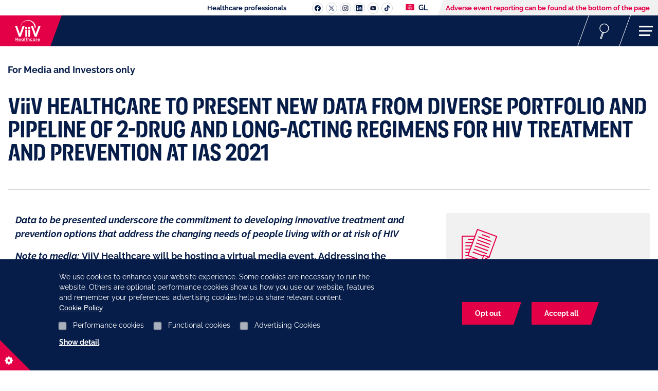

--- FILE ---
content_type: text/html; charset=UTF-8
request_url: https://viivhealthcare.com/hiv-news-and-media/news/press-releases/2021/July/viiv-healthcare-to-present-new-data-from-diverse-portfolio-and-pipeline/
body_size: 102296
content:

























<!DOCTYPE HTML>
<!--[if lt IE 7]>      <html lang="en-GB"  class="no-js lt-ie9 lt-ie8 lt-ie7"> <![endif]-->
<!--[if IE 7]>         <html lang="en-GB" class="no-js lt-ie9 lt-ie8"> <![endif]-->
<!--[if IE 8]>         <html lang="en-GB" class="no-js lt-ie9"> <![endif]-->
<!--[if gt IE 8]><!--> <html lang="en-GB" class="no-js"> <!--<![endif]-->



	



<head>
    





















<meta charset="utf-8"/>

    <meta name="viewport" content="width=device-width, initial-scale=1.0" />

















    <meta property="og:type" content="website" />

    <meta property="og:url" content="https://viivhealthcare.com/hiv-news-and-media/news/press-releases/2021/July/viiv-healthcare-to-present-new-data-from-diverse-portfolio-and-pipeline/" />

    <meta property="og:title" content="ViiV Healthcare to present new data from diverse portfolio and pipeline of 2-drug and long-acting regimens for HIV treatment and prevention at IAS 2021" />


    <meta name="twitter:card" content="summary" />

    <meta name="twitter:title" content="ViiV Healthcare to present new data from diverse portfolio and pipeline of 2-drug and long-acting regimens for HIV treatment and prevention at IAS 2021" />
















    <link rel="canonical" href="https://viivhealthcare.com/hiv-news-and-media/news/press-releases/2021/July/viiv-healthcare-to-present-new-data-from-diverse-portfolio-and-pipeline/"/>






























<title>ViiV Healthcare to present new data from diverse portfolio and pipeline of 2-drug and long-acting regimens for HIV treatment and prevention at IAS 2021</title>



























<link rel="stylesheet" href="https://a-cf65.gskstatic.com/etc/designs/zg/viivhealthcare/desktop/css.asset.css/core/design.default.bootstrap.v0-0-1.ts202512231217.css"/>


	<!--[if lte IE 6]>
		<link rel="stylesheet" href="https://a-cf65.gskstatic.com/etc/designs/zg/viivhealthcare/desktop/css.fileAsset.css/zg/viivexchange/desktop/css/utils/ie6.v0-0-1.css" />

	<![endif]-->
	
	<!--[if IE 7]>
		<link rel="stylesheet" href="https://a-cf65.gskstatic.com/etc/designs/zg/viivhealthcare/desktop/css.fileAsset.css/zg/viivexchange/desktop/css/utils/ie7.v0-0-1.css" />

	<![endif]-->
	
	<!--[if IE 8]>
		<link rel="stylesheet" href="https://a-cf65.gskstatic.com/etc/designs/zg/viivhealthcare/desktop/css.fileAsset.css/zg/viivexchange/desktop/css/utils/ie8.v0-0-1.css" />

	<![endif]-->



















	
	
		<link rel="shortcut icon" href="https://a-cf65.gskstatic.com/etc/designs/zg/viivhealthcare/desktop/assets/img/favicon.ico" type="image/x-icon"/>
	















<script type="text/javascript" src="https://a-cf65.gskstatic.com/etc/designs/zg/viivhealthcare/desktop/js.fileAsset.js/zg/viivexchange/desktop/js/head/head.v0-0-1.ts202512231217.js"></script>


































		<script src="https://player.vimeo.com/api/player.js"></script>
<meta name="google-site-verification" content="5kqhZOT3eGpF68H0lk-_GSLvjvlzs1cgUI5cBB47PvU" />


















    
    









    







    <link href="//cdns.gigya.com" rel="preconnect" crossorigin>
    <link href="//cdns.eu1.gigya.com" rel="preconnect" crossorigin>
    <script type="text/javascript" src="https://cdns.gigya.com/JS/gigya.js?apikey=3_QctnYO2aA3Qxg8On6e0MRePogho4DhoUA4ufJwLrf7WOLzoxkxRgsfQT9_Q30EXC"></script>


    







    









</head>


	







<body class="page-hiv-news-and-media page-news page-press-releases page-2021 page-July page-viiv-healthcare-to-present-new-data-from-diverse-portfolio-and-pipeline  layout-en-gb template-master-pressrelease grid-bootstrap" data-theme-path="/etc/designs/zg/viivhealthcare/desktop" data-path-id="958fded4ca68be564dfc361faeb663ea">







    <script type="text/javascript">
        var utag_data = {};
    </script>







































	<div id="exit-notification" class="exit-notification exit-notification-restrictive is-hidden" aria-hidden="true">
		<div class="exit-notification-inner">
			<span class="exit-notification-decoration"></span>
			<div class="exit-notification-text">
				<div class="text richText component default-style">
 <div class="component-content">
  <div class="richText-content">
   <p>You are now leaving our ViiV Healthcare website and being re-directed to an external website<br></p>
  </div>
 </div>
</div>
			</div>
			<div class="exit-notification-buttons">
				<button class="exit-notification-accept">Accept</button>
				<button class="exit-notification-deny">Cancel</button>
			</div>
		</div>
	</div>









	<!-- Loading script asynchronously -->

<script type="text/javascript">


    (function(a,b,c,d){


    a='https://tags.tiqcdn.com/utag/gsk/profile-viiv-global/prod/utag.js';

    b=document;c='script';d=b.createElement(c);d.src=a;d.type='text/java'+c;d.async=true;

    a=b.getElementsByTagName(c)[0];a.parentNode.insertBefore(d,a);

    })();

</script>
















<div class="container"><div class="row"><div id="header" class="col-xs-12"><div class="row"><div class="layout-outer"><div class="layout-inner"><div class="col-xs-12 col-md-12 default-style">





    
        
            
            
                
                
                
                





<div class="snippetReference component section default-style col-xs-12 reference-header-new header fixed-component">
 <div class="inner">
  <div class="component-content"><a id="0998267308" style="visibility:hidden" aria-hidden="true"></a>
   <div class="header-new component section default-style first odd"> 
    <div class="header-wrapper  hide-section-1-on-mobile full-nav" data-token="${_.token}" data-role=" Default " data-access=""> 
     <div class="header_section-1 hide-section-1-on-mobile "> 
      <ul class="top-navigation "> 
       <li> <a href="http://www.viivexchange.com/routing"> Healthcare professionals </a> </li> 
      </ul> 
      <ul class="socialmedia desktop "> 
       <li> <a class="social-link-icon social-link-icon--facebook    external" href="https://www.facebook.com/ViiVHealthcare/" class="external"> Facebook </a> </li> 
       <li> <a class="social-link-icon social-link-icon--twitter    external" href="https://www.twitter.com/ViiVHC/" class="external"> Twitter </a> </li> 
       <li> <a class="social-link-icon social-link-icon--instagram    external" href="https://instagram.com/viivhealthcare/" class="external"> Instagram </a> </li> 
       <li> <a class="social-link-icon social-link-icon--linkedin    external" href="https://www.linkedin.com/company/viiv-healthcare/" class="external"> LinkedIn </a> </li> 
       <li> <a class="social-link-icon social-link-icon--youtube    external" href="https://www.youtube.com/user/viivhealthcare/" class="external"> YouTube </a> </li> 
       <li> <a class="social-link-icon social-link-icon--tiktok    external" href="https://www.tiktok.com/@viivhealthcare" class="external"> TikTok </a> </li> 
      </ul> 
      <style>
            #header .header_section-2 .main-nav ul.navigation {opacity: 1!important;}
        </style> <a href="/content/cf-viiv/viivhealthcare/en_GB/content/snippet/country-switcher-popup.html" class="country vx-country-gl
            country-switcher-popup-enable "> gl </a> 
      <p class="report-section-v2 "> <a class="report" href="#adverse" target="_self"> Adverse event reporting can be found at the bottom of the page </a> </p> 
     </div> 
     <div class="header_section-2  full-nav "> 
      <div class="header_section-2__inner "> 
       <div class="logo ver10 false "> <a href="/" title=" ViiV Healthcare homepage "> <img class="mobile" src="/content/dam/cf-viiv/viivhealthcare/en_GB/logo/viiv-logo-white-white-v1.svg" alt=" ViiV Healthcare "> <img class="desktop" src="/content/dam/cf-viiv/viivhealthcare/en_GB/logo/viiv-logo-white-white-v1.svg" alt=" ViiV Healthcare "> </a> 
       </div> 
       <div class="main-nav full-nav-OLD "> 
        <div class="main-nav__container "> 
         <div class="main-nav__content " role="navigation"> 
          <ul class="navigation" aria-label="Main"> 
           <li class="level-1 column-1 unlocked normal-link"> <a class="level-1 column-1" href="/about-viiv/"> <span> About us </span> </a> <span class="level-1-parent">+</span> 
            <div class="mega-nav "> 
             <div class="mega-nav__container"> 
              <div class="type-container"> 
               <div class="mega-nav__text col-md-4"> 
                <p>About us</p> 
                <p>We are ViiV Healthcare: 100% dedicated to HIV medicines and research and completely focused on people affected by HIV and AIDS.</p> 
               </div> 
               <div class="mega-nav__menu column-1"> 
                <ul class="mega-nav__navigation" role="navigation" aria-label="Main"> 
                 <li class="level-2"> <a class="mega-nav__link" href="/about-viiv/"> <span class="name">Visit the About us section</span> </a> </li> 
                 <li class="level-2"> <a class="mega-nav__link" href="/about-viiv/leadership/"> <span class="name">Our leadership</span> </a> </li> 
                 <li class="level-2"> <a class="mega-nav__link" href="/about-viiv/viiv-global-health-commitment/"> <span class="name">Our commitment to global health</span> </a> </li> 
                 <li class="level-2"> <a class="mega-nav__link" href="/about-viiv/culture-and-values/"> <span class="name">Our culture and values</span> </a> </li> 
                </ul> 
               </div> 
              </div> 
             </div> 
            </div> </li> 
           <li class="level-1 columns-2 unlocked normal-link"> <a class="level-1 columns-2" href="/about-hiv/"> <span> About HIV </span> </a> <span class="level-1-parent">+</span> 
            <div class="mega-nav "> 
             <div class="mega-nav__container"> 
              <div class="type-container"> 
               <div class="mega-nav__text col-md-4"> 
                <p>About HIV</p> 
               </div> 
               <div class="mega-nav__menu columns-2"> 
                <ul class="mega-nav__navigation" role="navigation" aria-label="Main"> 
                 <li class="level-2"> <a class="mega-nav__link" href="/about-hiv/living-with-hiv/"> <span class="name">Living with HIV</span> </a> </li> 
                 <li class="level-2"> <a class="mega-nav__link" href="/about-hiv/hiv-faqs/"> <span class="name">HIV FAQs</span> </a> </li> 
                 <li class="level-2"> <a class="mega-nav__link" href="/about-hiv/hiv-prevention/"> <span class="name">HIV Prevention</span> </a> </li> 
                 <li class="level-2"> <a class="mega-nav__link" href="/about-hiv/hiv-testing-and-diagnosis/"> <span class="name">HIV Testing</span> </a> </li> 
                </ul> 
                <ul> 
                 <li class="level-2"> <a class="mega-nav__link" href="/about-hiv/hiv-in-women/"> <span class="name">HIV in Women</span> </a> </li> 
                 <li class="level-2"> <a class="mega-nav__link" href="/about-hiv/hiv-and-menstruation/"> <span class="name">HIV and Menstruation</span> </a> </li> 
                 <li class="level-2"> <a class="mega-nav__link" href="/about-hiv/hiv-facts/"> <span class="name">HIV facts</span> </a> </li> 
                </ul> 
               </div> 
              </div> 
             </div> 
            </div> </li> 
           <li class="level-1 column-1 unlocked normal-link"> <a class="level-1 column-1" href="/viiv-hiv-medicines/"> <span> Our medicines </span> </a> <span class="level-1-parent">+</span> 
            <div class="mega-nav "> 
             <div class="mega-nav__container"> 
              <div class="type-container"> 
               <div class="mega-nav__text col-md-4"> 
                <p><span class="cab-footnotes-box"></span>Our HIV medicines</p> 
               </div> 
               <div class="mega-nav__menu column-1"> 
                <ul class="mega-nav__navigation" role="navigation" aria-label="Main"> 
                 <li class="level-2"> <a class="mega-nav__link" href="/viiv-hiv-medicines/"> <span class="name">Learn about our HIV medicines</span> </a> </li> 
                 <li class="level-2"> <a class="mega-nav__link" href="/viiv-hiv-medicines/healthcare-professionals/"> <span class="name">Information for healthcare professionals</span> </a> </li> 
                </ul> 
               </div> 
              </div> 
             </div> 
            </div> </li> 
           <li class="level-1 columns-2 unlocked normal-link"> <a class="level-1 columns-2" href="/hiv-research-and-innovation/"> <span> Our research </span> </a> <span class="level-1-parent">+</span> 
            <div class="mega-nav "> 
             <div class="mega-nav__container"> 
              <div class="type-container"> 
               <div class="mega-nav__text col-md-4"> 
                <p>HIV research</p> 
                <p>Whilst we continue to find new ways to treat, prevent, and ultimately find a cure for HIV, we are also focusing on understanding how we can bridge the gap between research and everyday clinical practice through implementation science and patient centred studies.</p> 
               </div> 
               <div class="mega-nav__menu columns-2"> 
                <ul class="mega-nav__navigation" role="navigation" aria-label="Main"> 
                 <li class="level-2"> <a class="mega-nav__link" href="/hiv-research-and-innovation/"> <span class="name">Learn about our HIV research</span> </a> </li> 
                 <li class="level-2"> <a class="mega-nav__link" href="/hiv-research-and-innovation/medicines-development/"> <span class="name">Medicines in development</span> </a> </li> 
                 <li class="level-2"> <a class="mega-nav__link" href="/hiv-research-and-innovation/science-innovation/"> <span class="name">Innovation in HIV science</span> </a> </li> 
                </ul> 
                <ul> 
                 <li class="level-2"> <a class="mega-nav__link" href="/hiv-research-and-innovation/clinical-trial-studies/"> <span class="name">Clinical Trials and Studies</span> </a> </li> 
                 <li class="level-2"> <a class="mega-nav__link" href="/hiv-research-and-innovation/hiv-implementation-science/"> <span class="name">HIV Implementation Science</span> </a> </li> 
                 <li class="level-2"> <a class="mega-nav__link" href="/hiv-research-and-innovation/real-world-evidence/"> <span class="name">Real World Evidence </span> </a> </li> 
                </ul> 
               </div> 
              </div> 
             </div> 
            </div> </li> 
           <li class="level-1 column-1 unlocked normal-link"> <a class="level-1 column-1" href="/hiv-community-engagement/"> <span> Community engagement </span> </a> <span class="level-1-parent">+</span> 
            <div class="mega-nav "> 
             <div class="mega-nav__container"> 
              <div class="type-container"> 
               <div class="mega-nav__text col-md-4"> 
                <p>Community engagement</p> 
                <p>We work actively with communities affected by HIV and AIDS around the world. Read about our community engagement initiatives.</p> 
               </div> 
               <div class="mega-nav__menu column-1"> 
                <ul class="mega-nav__navigation" role="navigation" aria-label="Main"> 
                 <li class="level-2"> <a class="mega-nav__link" href="/hiv-community-engagement/"> <span class="name">How we support the HIV community</span> </a> </li> 
                 <li class="level-2"> <a class="mega-nav__link" href="/hiv-community-engagement/positive-action/about-us/"> <span class="name">Positive Action</span> </a> </li> 
                 <li class="level-2"> <a class="mega-nav__link" href="/hiv-community-engagement/hiv-stigma/"> <span class="name">HIV stigma</span> </a> </li> 
                 <li class="level-2"> <a class="mega-nav__link" href="/hiv-community-engagement/positive-perspectives-research/"> <span class="name">Positive Perspectives research</span> </a> </li> 
                </ul> 
               </div> 
              </div> 
             </div> 
            </div> </li> 
           <li class="level-1 column-1 unlocked normal-link"> <a class="level-1 column-1" href="/ending-hiv/"> <span> Ending HIV </span> </a> <span class="level-1-parent">+</span> 
            <div class="mega-nav "> 
             <div class="mega-nav__container"> 
              <div class="type-container"> 
               <div class="mega-nav__text col-md-4"> 
                <p>Ending HIV</p> 
                <p>We are the only pharmaceutical company solely focused on curing HIV and AIDS, but of course, none of what we do can be achieved alone – we believe in the power of partnership.</p> 
               </div> 
               <div class="mega-nav__menu column-1"> 
                <ul class="mega-nav__navigation" role="navigation" aria-label="Main"> 
                 <li class="level-2"> <a class="mega-nav__link" href="/ending-hiv/"> <span class="name">Ending the Epidemic</span> </a> </li> 
                 <li class="level-2"> <a class="mega-nav__link" href="/ending-hiv/towards-a-hiv-cure/"> <span class="name">HIV Cure</span> </a> </li> 
                 <li class="level-2"> <a class="mega-nav__link" href="/ending-hiv/innovation/"> <span class="name">Innovation</span> </a> </li> 
                 <li class="level-2"> <a class="mega-nav__link" href="/ending-hiv/partnership/"> <span class="name">Partnerships</span> </a> </li> 
                 <li class="level-2"> <a class="mega-nav__link" href="/ending-hiv/people/"> <span class="name">People</span> </a> </li> 
                </ul> 
               </div> 
              </div> 
             </div> 
            </div> </li> 
           <li class="level-1 column-1 unlocked normal-link"> <a class="level-1 column-1" href="/hiv-news-and-media/"> <span> News &amp; Events </span> </a> <span class="level-1-parent">+</span> 
            <div class="mega-nav "> 
             <div class="mega-nav__container"> 
              <div class="type-container"> 
               <div class="mega-nav__text col-md-4"> 
                <p>News &amp; Events</p> 
                <p>Our Media centre contains a range of resources including our latest and archived press releases and news updates, conferences and events we attend, our image and video library and social media information.</p> 
               </div> 
               <div class="mega-nav__menu column-1"> 
                <ul class="mega-nav__navigation" role="navigation" aria-label="Main"> 
                 <li class="level-2"> <a class="mega-nav__link" href="/hiv-news-and-media/news/"> <span class="name">Press Releases</span> </a> </li> 
                 <li class="level-2"> <a class="mega-nav__link" href="/hiv-news-and-media/news/#tab-743256840-1"> <span class="name">News</span> </a> </li> 
                 <li class="level-2"> <a class="mega-nav__link" href="/hiv-news-and-media/medical-conferences-and-events/"> <span class="name">Conferences and Events</span> </a> </li> 
                 <li class="level-2"> <a class="mega-nav__link" href="/hiv-news-and-media/viiv-image-video-gallery/"> <span class="name">Images and Video Gallery</span> </a> </li> 
                </ul> 
               </div> 
              </div> 
             </div> 
            </div> </li> 
           <li class="level-1 mega-nav-disable unlocked normal-link"> <a class="level-1 mega-nav-disable" href="/viiv-careers/"> <span> Careers </span> </a> </li> 
          </ul> 
          <div class="section-1__mobile full-nav-OLD "> 
           <ul class="top-navigation top-navigation__mobile "> 
            <li> <a href="http://www.viivexchange.com/routing"> Healthcare professionals </a> </li> 
           </ul> <a href="/content/cf-viiv/viivhealthcare/en_GB/content/snippet/country-switcher-popup.html" class="country vx-country-gl
                        country-switcher-popup-enable "> gl </a> 
           <ul class="socialmedia mobile "> 
            <li> <a class="social-link-icon social-link-icon--facebook external" href="https://www.facebook.com/ViiVHealthcare/" class="external"> Facebook </a> </li> 
            <li> <a class="social-link-icon social-link-icon--twitter external" href="https://www.twitter.com/ViiVHC/" class="external"> Twitter </a> </li> 
            <li> <a class="social-link-icon social-link-icon--instagram external" href="https://instagram.com/viivhealthcare/" class="external"> Instagram </a> </li> 
            <li> <a class="social-link-icon social-link-icon--linkedin external" href="https://www.linkedin.com/company/viiv-healthcare/" class="external"> LinkedIn </a> </li> 
            <li> <a class="social-link-icon social-link-icon--youtube external" href="https://www.youtube.com/user/viivhealthcare/" class="external"> YouTube </a> </li> 
            <li> <a class="social-link-icon social-link-icon--tiktok external" href="https://www.tiktok.com/@viivhealthcare" class="external"> TikTok </a> </li> 
           </ul> 
          </div> 
         </div> 
        </div> 
       </div> 
       <div class="search-form-switcher "> <a href="#"> <span>search</span> </a> 
       </div> 
       <div class="mobile-nav-switcher full-nav-switcher "> <a href="#"> <span>OPEN</span> </a> 
       </div> 
      </div> 
     </div> 
     <div class="interim-wrapper "> 
      <div class="main-nav full-nav "> 
       <div class="main-nav__container interim-main-nav__container "> 
        <div class="main-nav__content interim-main-nav__content " role="navigation"> 
         <div class="interim-wrapper__cta"> <a href="#" class="close"><span>CLOSE</span></a> 
         </div> 
         <ul class="navigation " aria-label="Main"> 
          <li class="level-1 column-1 unlocked"> <a class="level-1 column-1" href="/about-viiv/"> <span> About us </span> </a> <span class="level-1-parent">+</span> 
           <div class="mega-nav "> 
            <div class="mega-nav__container"> 
             <div class="type-container"> 
              <div class="mega-nav__text col-md-4"> 
               <p>About us</p> 
               <p>We are ViiV Healthcare: 100% dedicated to HIV medicines and research and completely focused on people affected by HIV and AIDS.</p> 
              </div> 
              <div class="mega-nav__menu column-1" role="navigation"> 
               <ul class="mega-nav__navigation" aria-label="Main"> 
                <li class="level-2"> <a class="mega-nav__link" href="/about-viiv/"> <span class="name">Visit the About us section</span> </a> </li> 
                <li class="level-2"> <a class="mega-nav__link" href="/about-viiv/leadership/"> <span class="name">Our leadership</span> </a> </li> 
                <li class="level-2"> <a class="mega-nav__link" href="/about-viiv/viiv-global-health-commitment/"> <span class="name">Our commitment to global health</span> </a> </li> 
                <li class="level-2"> <a class="mega-nav__link" href="/about-viiv/culture-and-values/"> <span class="name">Our culture and values</span> </a> </li> 
               </ul> 
              </div> 
             </div> 
            </div> 
           </div> </li> 
          <li class="level-1 columns-2 unlocked"> <a class="level-1 columns-2" href="/about-hiv/"> <span> About HIV </span> </a> <span class="level-1-parent">+</span> 
           <div class="mega-nav "> 
            <div class="mega-nav__container"> 
             <div class="type-container"> 
              <div class="mega-nav__text col-md-4"> 
               <p>About HIV</p> 
              </div> 
              <div class="mega-nav__menu columns-2" role="navigation"> 
               <ul class="mega-nav__navigation" aria-label="Main"> 
                <li class="level-2"> <a class="mega-nav__link" href="/about-hiv/living-with-hiv/"> <span class="name">Living with HIV</span> </a> </li> 
                <li class="level-2"> <a class="mega-nav__link" href="/about-hiv/hiv-faqs/"> <span class="name">HIV FAQs</span> </a> </li> 
                <li class="level-2"> <a class="mega-nav__link" href="/about-hiv/hiv-prevention/"> <span class="name">HIV Prevention</span> </a> </li> 
                <li class="level-2"> <a class="mega-nav__link" href="/about-hiv/hiv-testing-and-diagnosis/"> <span class="name">HIV Testing</span> </a> </li> 
                <li class="level-2"> <a class="mega-nav__link" href="/about-hiv/hiv-in-women/"> <span class="name">HIV in Women</span> </a> </li> 
                <li class="level-2"> <a class="mega-nav__link" href="/about-hiv/hiv-and-menstruation/"> <span class="name">HIV and Menstruation</span> </a> </li> 
                <li class="level-2"> <a class="mega-nav__link" href="/about-hiv/hiv-facts/"> <span class="name">HIV facts</span> </a> </li> 
               </ul> 
              </div> 
             </div> 
            </div> 
           </div> </li> 
          <li class="level-1 column-1 unlocked"> <a class="level-1 column-1" href="/viiv-hiv-medicines/"> <span> Our medicines </span> </a> <span class="level-1-parent">+</span> 
           <div class="mega-nav "> 
            <div class="mega-nav__container"> 
             <div class="type-container"> 
              <div class="mega-nav__text col-md-4"> 
               <p><span class="cab-footnotes-box"></span>Our HIV medicines</p> 
              </div> 
              <div class="mega-nav__menu column-1" role="navigation"> 
               <ul class="mega-nav__navigation" aria-label="Main"> 
                <li class="level-2"> <a class="mega-nav__link" href="/viiv-hiv-medicines/"> <span class="name">Learn about our HIV medicines</span> </a> </li> 
                <li class="level-2"> <a class="mega-nav__link" href="/viiv-hiv-medicines/healthcare-professionals/"> <span class="name">Information for healthcare professionals</span> </a> </li> 
               </ul> 
              </div> 
             </div> 
            </div> 
           </div> </li> 
          <li class="level-1 columns-2 unlocked"> <a class="level-1 columns-2" href="/hiv-research-and-innovation/"> <span> Our research </span> </a> <span class="level-1-parent">+</span> 
           <div class="mega-nav "> 
            <div class="mega-nav__container"> 
             <div class="type-container"> 
              <div class="mega-nav__text col-md-4"> 
               <p>HIV research</p> 
               <p>Whilst we continue to find new ways to treat, prevent, and ultimately find a cure for HIV, we are also focusing on understanding how we can bridge the gap between research and everyday clinical practice through implementation science and patient centred studies.</p> 
              </div> 
              <div class="mega-nav__menu columns-2" role="navigation"> 
               <ul class="mega-nav__navigation" aria-label="Main"> 
                <li class="level-2"> <a class="mega-nav__link" href="/hiv-research-and-innovation/"> <span class="name">Learn about our HIV research</span> </a> </li> 
                <li class="level-2"> <a class="mega-nav__link" href="/hiv-research-and-innovation/medicines-development/"> <span class="name">Medicines in development</span> </a> </li> 
                <li class="level-2"> <a class="mega-nav__link" href="/hiv-research-and-innovation/science-innovation/"> <span class="name">Innovation in HIV science</span> </a> </li> 
                <li class="level-2"> <a class="mega-nav__link" href="/hiv-research-and-innovation/clinical-trial-studies/"> <span class="name">Clinical Trials and Studies</span> </a> </li> 
                <li class="level-2"> <a class="mega-nav__link" href="/hiv-research-and-innovation/hiv-implementation-science/"> <span class="name">HIV Implementation Science</span> </a> </li> 
                <li class="level-2"> <a class="mega-nav__link" href="/hiv-research-and-innovation/real-world-evidence/"> <span class="name">Real World Evidence </span> </a> </li> 
               </ul> 
              </div> 
             </div> 
            </div> 
           </div> </li> 
          <li class="level-1 column-1 unlocked"> <a class="level-1 column-1" href="/hiv-community-engagement/"> <span> Community engagement </span> </a> <span class="level-1-parent">+</span> 
           <div class="mega-nav "> 
            <div class="mega-nav__container"> 
             <div class="type-container"> 
              <div class="mega-nav__text col-md-4"> 
               <p>Community engagement</p> 
               <p>We work actively with communities affected by HIV and AIDS around the world. Read about our community engagement initiatives.</p> 
              </div> 
              <div class="mega-nav__menu column-1" role="navigation"> 
               <ul class="mega-nav__navigation" aria-label="Main"> 
                <li class="level-2"> <a class="mega-nav__link" href="/hiv-community-engagement/"> <span class="name">How we support the HIV community</span> </a> </li> 
                <li class="level-2"> <a class="mega-nav__link" href="/hiv-community-engagement/positive-action/about-us/"> <span class="name">Positive Action</span> </a> </li> 
                <li class="level-2"> <a class="mega-nav__link" href="/hiv-community-engagement/hiv-stigma/"> <span class="name">HIV stigma</span> </a> </li> 
                <li class="level-2"> <a class="mega-nav__link" href="/hiv-community-engagement/positive-perspectives-research/"> <span class="name">Positive Perspectives research</span> </a> </li> 
               </ul> 
              </div> 
             </div> 
            </div> 
           </div> </li> 
          <li class="level-1 column-1 unlocked"> <a class="level-1 column-1" href="/ending-hiv/"> <span> Ending HIV </span> </a> <span class="level-1-parent">+</span> 
           <div class="mega-nav "> 
            <div class="mega-nav__container"> 
             <div class="type-container"> 
              <div class="mega-nav__text col-md-4"> 
               <p>Ending HIV</p> 
               <p>We are the only pharmaceutical company solely focused on curing HIV and AIDS, but of course, none of what we do can be achieved alone – we believe in the power of partnership.</p> 
              </div> 
              <div class="mega-nav__menu column-1" role="navigation"> 
               <ul class="mega-nav__navigation" aria-label="Main"> 
                <li class="level-2"> <a class="mega-nav__link" href="/ending-hiv/"> <span class="name">Ending the Epidemic</span> </a> </li> 
                <li class="level-2"> <a class="mega-nav__link" href="/ending-hiv/towards-a-hiv-cure/"> <span class="name">HIV Cure</span> </a> </li> 
                <li class="level-2"> <a class="mega-nav__link" href="/ending-hiv/innovation/"> <span class="name">Innovation</span> </a> </li> 
                <li class="level-2"> <a class="mega-nav__link" href="/ending-hiv/partnership/"> <span class="name">Partnerships</span> </a> </li> 
                <li class="level-2"> <a class="mega-nav__link" href="/ending-hiv/people/"> <span class="name">People</span> </a> </li> 
               </ul> 
              </div> 
             </div> 
            </div> 
           </div> </li> 
          <li class="level-1 column-1 unlocked"> <a class="level-1 column-1" href="/hiv-news-and-media/"> <span> News &amp; Events </span> </a> <span class="level-1-parent">+</span> 
           <div class="mega-nav "> 
            <div class="mega-nav__container"> 
             <div class="type-container"> 
              <div class="mega-nav__text col-md-4"> 
               <p>News &amp; Events</p> 
               <p>Our Media centre contains a range of resources including our latest and archived press releases and news updates, conferences and events we attend, our image and video library and social media information.</p> 
              </div> 
              <div class="mega-nav__menu column-1" role="navigation"> 
               <ul class="mega-nav__navigation" aria-label="Main"> 
                <li class="level-2"> <a class="mega-nav__link" href="/hiv-news-and-media/news/"> <span class="name">Press Releases</span> </a> </li> 
                <li class="level-2"> <a class="mega-nav__link" href="/hiv-news-and-media/news/#tab-743256840-1"> <span class="name">News</span> </a> </li> 
                <li class="level-2"> <a class="mega-nav__link" href="/hiv-news-and-media/medical-conferences-and-events/"> <span class="name">Conferences and Events</span> </a> </li> 
                <li class="level-2"> <a class="mega-nav__link" href="/hiv-news-and-media/viiv-image-video-gallery/"> <span class="name">Images and Video Gallery</span> </a> </li> 
               </ul> 
              </div> 
             </div> 
            </div> 
           </div> </li> 
          <li class="level-1 mega-nav-disable unlocked"> <a class="level-1 mega-nav-disable" href="/viiv-careers/"> <span> Careers </span> </a> </li> 
         </ul> 
         <div class="section-1__interim full-nav "> 
          <ul class="top-navigation top-navigation__mobile "> 
           <li> <a href="http://www.viivexchange.com/routing"> Healthcare professionals </a> </li> 
          </ul> <a href="/content/cf-viiv/viivhealthcare/en_GB/content/snippet/country-switcher-popup.html" class="country vx-country-gl
                        country-switcher-popup-enable "> gl </a> 
          <ul class="socialmedia mobile "> 
           <li> <a class="social-link-icon social-link-icon--facebook external" href="https://www.facebook.com/ViiVHealthcare/" class="external"> Facebook </a> </li> 
           <li> <a class="social-link-icon social-link-icon--twitter external" href="https://www.twitter.com/ViiVHC/" class="external"> Twitter </a> </li> 
           <li> <a class="social-link-icon social-link-icon--instagram external" href="https://instagram.com/viivhealthcare/" class="external"> Instagram </a> </li> 
           <li> <a class="social-link-icon social-link-icon--linkedin external" href="https://www.linkedin.com/company/viiv-healthcare/" class="external"> LinkedIn </a> </li> 
           <li> <a class="social-link-icon social-link-icon--youtube external" href="https://www.youtube.com/user/viivhealthcare/" class="external"> YouTube </a> </li> 
           <li> <a class="social-link-icon social-link-icon--tiktok external" href="https://www.tiktok.com/@viivhealthcare" class="external"> TikTok </a> </li> 
          </ul> 
         </div> 
        </div> 
       </div> 
      </div> 
     </div> 
    </div>
   </div>
   <div class="searchBox component section default-style even last">
    <div class="component-content">
     <form class="form-search" action="/search/" method="get">
      <input type="hidden" name="_charset_" value="UTF-8"><label for="search_01050347992" class="searchBox-label"> <input type="text" name="q" id="search_01050347992" maxlength="2048" class="input-medium search-query" placeholder="Start your search here"> </label><button type="submit" class="button"> Search </button>
     </form>
    </div>
   </div>
  </div>
 </div>
</div>

            
        
    
    

</div></div></div></div></div><div id="content" class="col-xs-12"><div class="row"><div class="layout-outer"><div class="layout-inner"><div class="col-xs-12 default-style">





    
    
        
        






    
        <a id="1853481137" style="visibility:hidden" aria-hidden="true"></a>
    



    
    
    
        <div class="richText component section margin-top-3 first odd last col-xs-12">
 <div class="component-content">
  <div class="richText-content">
   <p>
    <ph>
     <strong>For Media and Investors only&nbsp;</strong>
    </ph></p>
  </div>
 </div>
</div>
    
    



        
            <div class="Content paragraphSystem">









</div>

        
    

</div><div class="col-xs-12 col-md-12 default-style">





    
    
        
        










        
            <div class="maincontent paragraphSystem">









</div>

        
    

</div><div class="col-xs-12 col-md-12 default-style">





    
    
        
        










        
            <div class="bottomcontent paragraphSystem">









</div>

        
    

</div><div class="col-xs-12 default-style">





    
    
        
        










        
            <div class="full-width-container paragraphSystem">









</div>

        
    

</div><div class="col-xs-12 default-style">





    
    
        
            <div class="content paragraphSystem">






    
        <a id="2033783072" style="visibility:hidden" aria-hidden="true"></a>
    



    
    
    
        <div class="title component section default-style first odd col-xs-12">
 <div class="component-content">
  <h1 class="title-heading">ViiV Healthcare to present new data from diverse portfolio and pipeline of 2-drug and long-acting regimens for HIV treatment and prevention at IAS 2021</h1>
 </div>
</div>
    
    

    
    
    
        <div class="box component section default-style even col-xs-12 col-sm-8 col-md-8 col-lg-8">
 
 <div class="component-content" id="77525468">
  <div class="paragraphSystem content"><a id="01459894458" style="visibility:hidden" aria-hidden="true"></a>
   <div class="richText component section default-style first odd col-xs-12">
    <div class="component-content">
     <div class="richText-content">
      <p><strong><em>Data to be presented underscore the commitment to developing innovative treatment and prevention options that address the changing needs of people living with or at risk of HIV</em></strong></p>
     </div>
    </div>
   </div>
   <div class="richText component section default-style even col-xs-12">
    <div class="component-content">
     <div class="richText-content">
      <p><strong><em>Note to media:</em></strong> <strong>ViiV Healthcare will be hosting a virtual media event, Addressing the Changing Needs of People Living with HIV, on 21 July 2021 at 8:00-9:00 EDT/13:00-14:00 BST/14:00-15:00 CET.</strong> Senior spokespeople from ViiV Healthcare, alongside leading clinical experts, will discuss new data on 2-drug regimens and long-acting medicines that will be presented at IAS. <strong>To register for the event, please click</strong> <a rel="noopener noreferrer" href="https://onlinexperiences.com/scripts/Server.nxp?LASCmd=AI:4;F:QS!10100&amp;ShowUUID=8A29728F-CE86-48C8-8167-EBE46CD6A632" target="_blank" rel="noopener noreferrer" class="external" class="external">here</a>.</p>
     </div>
    </div>
   </div>
   <div class="richText component section default-style odd col-xs-12">
    <div class="component-content">
     <div class="richText-content">
      <p><strong>London, 17 July 2021 –&nbsp;</strong>ViiV Healthcare, the global specialist HIV company majority owned by GlaxoSmithKline plc (“GSK”), with Pfizer Inc. and Shionogi Limited as shareholders, today announced 12 abstracts to be presented from its diverse portfolio of innovative pipeline and licensed HIV treatment and prevention options at the <a rel="noopener noreferrer" href="https://www.ias2021.org/" target="_blank" rel="noopener noreferrer" class="external" class="external">International AIDS Society Conference 2021</a> (IAS 2021), being held virtually 18-21 July.</p>
      <p><strong>Kimberly Smith, M.D., MPH, Head of Research &amp; Development at ViiV Healthcare, said:</strong>&nbsp;“We’re excited to be presenting a broad range of data from ViiV Healthcare’s diverse portfolio and pipeline of medicines at IAS 2021. No single medicine will work for all people living with or at risk of acquiring HIV, which is precisely why we won’t stop in our efforts to develop innovative long-acting regimens, new mechanisms of action, and 2-drug combinations that address their changing needs. We look forward to sharing these advances, including long-term efficacy and safety findings along with preference data that incorporates the perspectives of the HIV community.”</p>
      <p>Key data will include:</p>
      <p><strong>Week 48 findings from the phase III SALSA study evaluating switching to the 2-drug regimen Dovato (dolutegravir/lamivudine) versus continuation on a current antiretroviral regimen (CAR) of at least 3 drugs.</strong><sup>1</sup>&nbsp;A press release with data from the SALSA study is now available on the media page at <a rel="noopener noreferrer" href="https://viivhealthcare.com" target="_blank" rel="noopener noreferrer">www.viivhealthcare.com</a>.</p>
      <p><strong>Week 144 virologic and metabolic health outcomes from the TANGO study evaluating the 2-drug regimen of Dovato (dolutegravir/lamivudine) in virologically suppressed adults living with HIV-1. </strong><sup>2</sup> The phase III TANGO study was designed to compare switching to dolutegravir/lamivudine versus continuation of a ≥3-drug tenofovir alafenamide (TAF)-based regimen (TBR) in virologically suppressed adults with HIV-1.<sup>3</sup>&nbsp;After three years of therapy, dolutegravir/lamivudine maintained non-inferior virologic efficacy compared with a TBR, with no confirmed virologic withdrawals or resistance development noted in the dolutegravir/lamivudine treatment arm. Changes in metabolic health parameters were similar between the dolutegravir/lamivudine and TBR arms, with changes in lipids generally continuing to favour the dolutegravir/lamivudine arm. Changes in weight, insulin resistance and metabolic syndrome were comparable between the treatment arms. Overall rates of AEs were comparable between groups through Week 144, with any AEs being present in 91% of participants in the dolutegravir/lamivudine arm, and 90% in the CAR arm. The most frequent AEs were nasopharyngitis, diarrhoea, back pain, upper respiratory tract infection, syphilis and arthralgia, and were reported in similar proportions across treatment groups.</p>
      <p><strong>Viral replication findings in the TANGO and GEMINI-1 &amp; 2 studies for the 2-drug regimen Dovato (dolutegravir/lamivudine) and dolutegravir (DTG) plus lamivudine in virologically suppressed and treatment-naïve adults living with HIV-1, respectively.</strong><sup>4,5</sup><br> In the TANGO study after 96 weeks of treatment, the dolutegravir/lamivudine and TBR arms demonstrated similar proportions of participants with a viral load ‘target not detected’ (TND) (73% vs 69%, respectively), a sensitive measurement of viral load. Across baseline viral load categories through Week 96, data for dolutegravir/lamivudine showed higher proportions of participants with TND at all study visits, at 37% versus 31% for the TBR arm. The occurrence of any elevated viral loads above 50 copies/mL was lower in the dolutegravir/lamivudine arm (6%) versus the TBR arm (10%). In addition, changes in markers of inflammation were small and comparable between treatment arms through 96 weeks of treatment.</p>
      <p>The GEMINI-1 &amp; 2 studies are identically designed, phase III non-inferiority studies evaluating a 2-drug regimen of DTG plus lamivudine compared with a 3-drug regimen of DTG + FTC/TDF in treatment-naïve adults living with HIV. The findings continued to demonstrate the efficacy and durability of DTG plus lamivudine in treatment-naïve adults as shown by the proportion of participants with a viral load TND being similar through Week 144 in the DTG plus lamivudine and DTG + FTC/TDF arms (Intention to Treat-Exposed (ITT-E) population by Snapshot: 63% vs 65%, respectively; observed population: 77% vs 78%, respectively). Additionally, the frequency of viral load (VL) “blips” (one VL ≥50 to &lt;200 c/mL bounded by VL &lt;50 c/mL) through Week 144 was similar across arms when assessed early from Day 1 or from Week 48 (Day 1 through Week 144: 14.6% of participants in the DTG plus lamivudine arm vs 19.5% in the DTG + FTC/TDF arm). Previously presented data showed that overall adverse event (AE) rates at 144-weeks were similar between the study arms, with lower rates of drug-related AEs in participants receiving DTG plus lamivudine compared with those receiving DTG + FTC/TDF (20% [146/716] vs 27% [192/717], respectively).</p>
      <p><strong>Week 48 findings from the STAT study evaluating the 2-drug regimen of Dovato (dolutegravir/lamivudine) for rapid initiation of treatment after diagnosis in adults with HIV-1.</strong><sup>6</sup>&nbsp;The phase IIIb STAT study was designed to evaluate the feasibility, efficacy, and safety of using dolutegravir/lamivudine as a first-line regimen in a rapid Test and Treat model of care increasingly seen in clinical practice, with treatment initiated within 14 days of diagnosis before baseline hepatitis B virus (HBV) co-infection status, renal function and resistance test results were available. At Week 48, regardless of therapy, 82% (107/131) of all participants and 97% (107/110) of those with available data achieved HIV-1 RNA &lt;50 c/mL. Dolutegravir/lamivudine was well tolerated, with low rates of Grade 2-5 drug-related AEs (2%) and serious AEs (2%). The most common AEs were headache, diarrhoea, depression and nausea. These findings further support the feasibility of rapid initiation of dolutegravir/lamivudine and demonstrate that appropriate antiretroviral therapy adjustments can be performed via routine clinical care in the presence of baseline HIV resistance or HBV co-infection.</p>
      <p><strong>Final one-year patient and healthcare team results from the implementation research study, CUSTOMIZE (Cabotegravir plus Rilpivirine in the US To Optimize and Measure Implementation and Experience).</strong><sup>7</sup><strong>&nbsp;</strong>The CUSTOMIZE study was designed to identify how best to integrate the monthly injectable treatment, Cabenuva (cabotegravir/rilpivirine), into US healthcare practices. A press release with data from the CUSTOMIZE trial is available on the media page at <a rel="noopener noreferrer" href="https://viivhealthcare.com/" target="_blank" rel="noopener noreferrer">www.viivhealthcare.com</a>.<sup>9</sup><br></p>
      <p><strong>Week 124 findings from the FLAIR study evaluating long-acting cabotegravir and rilpivirine administered monthly for the treatment of HIV-1.</strong><sup>8</sup>&nbsp;The phase III FLAIR study was designed to assess non-inferiority of the monthly regimen of Cabenuva (cabotegravir; rilpivirine) compared to daily, oral Triumeq (abacavir/dolutegravir/lamivudine). The data presented showed that the long-acting regimen maintained virologic suppression (HIV-1 RNA &lt;50 copies/ml) in 80.2% (n= 227/283) of study participants and is a durable, well-tolerated, effective maintenance therapy for people living with HIV who received the regimen at 124 weeks. Since Week 48, one additional participant experienced virologic failure. Injection site reactions were the most common drug-related adverse event; most were Grade 1 or 2 (99.5%). Safety and tolerability results were consistent with prior Week 48 and Week 96 results.</p>
      <p><strong>Updated virology and efficacy results from HPTN 084, a study sponsored by the U.S. National Institute of Allergy and Infectious Diseases (NIAID).</strong> HPTN 084 is a randomized double-blind controlled-superiority study assessing the safety and efficacy of investigational, long-acting injectable cabotegravir for pre-exposure prophylaxis (CAB-LA) for preventing HIV in African women aged 18-45 years. Daily oral emtricitabine/tenofovir disoproxil fumarate (FTC/TDF) was an active comparator; there was no placebo control. CAB-LA and FTC/TDF tablets were both well tolerated throughout the study, with most adverse events being mild or moderate in severity and with the frequency largely balanced between both treatment arms. Injection site reactions were more frequent in the CAB-LA arm.</p>
      <p>At the time of unblinding in November 2020, there were four infections in the CAB-LA arm detected at the site level. Following retrospective virology testing at the laboratory centre, one of four participants in the CAB-LA arm had HIV infection at enrolment prior to CAB-LA administration. Three of four infections in the CAB-LA arm occurred in women who did not receive injections or received delayed injections. There were no reports of major integrase mutations nor infections during the oral lead-in or PK tail phases. When prevalent infections were excluded, HIV incidence (95% CI) in the CAB-LA arm was 0.15 (0.03-0.45) per person year and the unadjusted hazard ratio for CAB-LA vs. FTC/TDF was 0.08 (95%CI 0.03, 0.27) yielding a 92% reduction in infections when compared to FTC/TDF, which had an unadjusted hazard ratio of (1.85 (1.3, 2.57).</p>
      <p><strong>Estimated investigational long-acting PrEP effectiveness in the HPTN 084 cohort using a model-based HIV incidence in the absence of PrEP.</strong> For ethical reasons, effectiveness of new HIV prevention products, such as long-acting injectable cabotegravir for pre-exposure prophylaxis (CAB-LA,) must be compared to an approved PrEP product such as FTC/TDF. A hypothetical placebo control, utilizing placebo arm data from previous trials to predict cumulative HIV incidence over one year of follow-up, suggests that CAB-LA and daily, oral FTC/TDF have an effectiveness against HIV acquisition of 91% (95% cred. int. 76%-97%) and 15% (95% cred. int. -26%-44%), respectively when modelling efficacy data from HPTN 084 from both experimental arms. This model-based comparison provides additional assurance that CAB-LA continues to demonstrate high rates of efficacy when compared to a hypothetical placebo arm generated from previous prevention trials among women in sub-Saharan Africa (the location of the HPTN 084 patient population).</p>
      <p><strong>Understanding participant experiences and preferences in an injectable PrEP trial:</strong> HPTN 083, sponsored by the U.S. National Institute of Allergy and Infectious Diseases (NIAID), is a randomised, double-blind international clinical trial of investigational long-acting injectable cabotegravir (CAB-LA) versus daily oral FTC/TDF for HIV prevention among cisgender men and transgender women who have sex with men (MSM/TGW). Previous results demonstrated a 66% reduction in HIV incidence in participants randomised to CAB-LA versus FTC/TDF. The CAB-LA injection and FTC/TDF tablets were both well tolerated throughout the study, with most adverse events being mild or moderate in nature and balanced between both treatment arms.</p>
      <p>Participants’ experiences prior to unblinding in May 2020 provided initial insights into preferences and best practices for implementing injectable PrEP. Seventy-two participants enrolled in HPTN 083 were sampled for individual qualitative interviews. MSM/TGW viewed site/clinic flexibility and an open and affirming clinic environment as key facilitators to injection adherence. To support injection adherence over time, interventions that target structural barriers and flexible means of injection delivery may be most effective.</p>
      <p><strong>Survey findings on interest in a long-acting injectable option for HIV prevention and preferences for implementation among US men having sex with men (MSM).</strong><sup>9</sup>&nbsp;Findings from the annual American Men’s Internet Survey of more than 10,000 men included questions about the willingness to use a long-acting, injectable (LAI) medicine for pre-exposure prophylaxis (PrEP) and perceived facilitators of and barriers to its uptake. Among men having sex with men (MSM), a group potentially at higher risk of acquiring HIV, 72% said they were somewhat or very likely to use LAI-PrEP. Facilitators of uptake included every 2-month dosing, but a preference was expressed for even longer dosing intervals and emphasis on optimizing adherence, persistence, and reducing clinical burden. Barriers to uptake included out of pocket costs (52%) and a product with perceived severe side effects (30%).</p>
      <p><strong>ViiV Healthcare will be part of an IAS-led symposium about the latest advances in HIV cure,</strong> presenting a summary of the work being done as part of its collaboration with the University of North Carolina at Chapel Hill, including an update on approaches that induce latent HIV and reduce the viral load.</p>
      <p>The full list of ViiV Healthcare data to be presented at IAS 2021 is outlined below:</p>
     </div>
    </div>
   </div>
   <div class="richTextEnhanced richText section richTextHyperlinkedImage default-style even component col-xs-12">
    <div class="component-content">
     <div class="richText-content">
      <table border="0" cellspacing="0" cellpadding="0" width="662" style="font-size: 0.8125rem;">
       <tbody>
        <tr>
         <td width="378" valign="top"><p><strong>Abstract title</strong></p></td>
         <td width="142" valign="top"><p><strong>First Author</strong></p></td>
         <td width="132" valign="top"><p><strong>Presentation</strong></p></td>
        </tr>
        <tr>
         <td width="652" colspan="3"><p><em><strong>Dolutegravir/lamivudine </strong></em></p></td>
        </tr>
        <tr>
         <td width="378" valign="top"><p>Switching to the 2-drug regimen of dolutegravir/lamivudine (DTG/3TC) fixed-dose combination (FDC) is non-inferior to continuing a 3-drug regimen through 48 weeks in a randomized clinical trial (SALSA)</p></td>
         <td width="142" valign="top"><p>Llibre J</p></td>
         <td width="132" valign="top"><p>Oral Presentation</p></td>
        </tr>
        <tr>
         <td width="378" valign="top"><p>Feasibility, Efficacy, and Safety of Dolutegravir/Lamivudine (DTG/3TC) as a First-line Regimen in a Test-and-Treat Setting for Newly Diagnosed People Living with HIV (PLWH): 48-Week Results of the STAT Study</p></td>
         <td width="142" valign="top"><p>Rolle CP</p></td>
         <td width="132" valign="top"><p>E-Poster</p></td>
        </tr>
        <tr>
         <td width="378" valign="top"><p>Metabolic health outcomes at week 144 in the TANGO Study, comparing a switch to DTG/3TC versus maintenance of TAF-based regimens</p></td>
         <td width="142" valign="top"><p>Van Wyk J</p></td>
         <td width="132" valign="top"><p>E-Poster</p></td>
        </tr>
        <tr>
         <td width="378" valign="top"><p>Comparison of Viral Replication for the 2-Drug Regimen (2DR) of Dolutegravir/Lamivudine (DTG/3TC) versus a 3/4-Drug Tenofovir Alafenamide-based regimen (TBR) in the TANGO Study through Week 96</p></td>
         <td width="142" valign="top"><p>Wang R</p></td>
         <td width="132" valign="top"><p>On-Demand Oral Abstract Presentation</p></td>
        </tr>
        <tr>
         <td width="378" valign="top"><p>DTG+3TC in GEMINI-1&amp;-2: HIV-1 replication at &lt;50 c/mL and VL blips through 144 weeks</p></td>
         <td width="142" valign="top"><p>Underwood M</p></td>
         <td width="132" valign="top"><p>E-Poster</p></td>
        </tr>
        <tr>
         <td width="652" colspan="3"><p><strong><em>Cabotegravir/rilpivirine LA for treatment</em></strong></p></td>
        </tr>
        <tr>
         <td width="378" valign="top"><p>CAB+RPV LA implementation outcomes and acceptability of monthly clinic visits improved during COVID-19 pandemic across US healthcare clinics (CUSTOMIZE: Hybrid III Implementation-Effectiveness Study)</p></td>
         <td width="142" valign="top"><p>Czarnogorski M</p></td>
         <td width="132" valign="top"><p>E-Poster</p></td>
        </tr>
        <tr>
         <td width="378" valign="top"><p>Clinical outcomes during CUSTOMIZE: a hybrid III implementation-effectiveness study focused on implementation of cabotegravir plus rilpivirine (CAB+RPV) LA in US healthcare settings</p></td>
         <td width="142" valign="top"><p>Sinclair G</p></td>
         <td width="132" valign="top"><p>E-Poster</p></td>
        </tr>
        <tr>
         <td width="378" valign="top"><p>CUSTOMIZE: Overall results from a hybrid III implementation-effectiveness study examining implementation of cabotegravir and rilpivirine long-acting injectable (CAB+RPV LA) or HIV treatment in US healthcare settings; final patient and provider data</p></td>
         <td width="142" valign="top"><p>Czarnogorski M</p></td>
         <td width="132" valign="top"><p>On-Demand Oral Abstract Presentation</p></td>
        </tr>
        <tr>
         <td width="378" valign="top"><p>Week 124 results of the randomized, open-label, phase 3 FLAIR study evaluating long-acting cabotegravir + rilpivirine for treatment in adults with HIV-1 infection (ITT-E population)</p></td>
         <td width="142" valign="top"><p>Orkin C</p></td>
         <td width="132" valign="top"><p>On-Demand Oral Abstract Presentation</p></td>
        </tr>
        <tr>
         <td width="652" colspan="3" valign="top"><p><strong><em>Cabotegravir LA for PrEP </em></strong></p></td>
        </tr>
        <tr>
         <td width="378" valign="top"><p>High interest long-acting injectable HIV pre-exposure prophylaxis among nationwide sample of men who have sex with men in the US: AMIS 2019</p></td>
         <td width="142" valign="top"><p>Sanchez T</p></td>
         <td width="132" valign="top"><p>E-Poster</p></td>
        </tr>
        <tr>
         <td width="378" valign="top"><p>Preferences for Implementing Long-Acting Injectable Pre-Exposure Prophylaxis among Cisgender Men Who have Sex with Men in the US</p></td>
         <td width="142" valign="top"><p>Beckham SW</p></td>
         <td width="132" valign="top"><p>Oral Presentation</p></td>
        </tr>
        <tr>
         <td width="378" valign="top"><p>Variation in preferences for long-acting injectable PrEP among US men who have sex with men: A latent class analysis</p></td>
         <td width="142" valign="top"><p>Beckham SW</p></td>
         <td width="132" valign="top"><p>On-Demand Oral Abstract Presentation</p></td>
        </tr>
        <tr>
         <td width="652" colspan="3"><p><strong><em>Fostemsavir</em></strong><em></em></p></td>
        </tr>
        <tr>
         <td width="378" valign="top"><p>Antiretroviral agents used in optimized background therapy with fostemsavir in heavily treatment-experienced adults with HIV-1: exploratory analyses of the phase 3 BRIGHTE study</p></td>
         <td width="142" valign="top"><p>Ackerman P</p></td>
         <td width="132" valign="top"><p>E-Poster</p></td>
        </tr>
        <tr>
         <td width="378" valign="top"><p>Long-term (96 week) safety of fostemsavir (FTR) in heavily-treatment experienced (HTE) adults infected with multi-drug resistance (MDR) HIV-1 (BRIGHTE phase 3 study)</p></td>
         <td width="142" valign="top"><p>Shepherd B</p></td>
         <td width="132" valign="top"><p>E-Poster</p></td>
        </tr>
       </tbody>
      </table>
     </div>
    </div>
   </div>
   <div class="richText component section default-style odd col-xs-12">
    <div class="component-content">
     <div class="richText-content">
      <p><strong>Important Safety Information for Dovato (50mg dolutegravir/300mg lamivudine) Tablets</strong></p>
      <p><strong>INDICATION</strong></p>
      <p>DOVATO is indicated as a complete regimen to treat HIV-1 infection in adults with no antiretroviral (ARV) treatment history or to replace the current ARV regimen in those who are virologically suppressed (HIV-1 RNA &lt;50 copies/mL) on a stable ARV regimen with no history of treatment failure and no known resistance to any component of DOVATO.</p>
      <p><strong>IMPORTANT SAFETY INFORMATION</strong></p>
      <p><strong>BOXED WARNING: PATIENTS CO-INFECTED WITH HEPATITIS B VIRUS (HBV) AND HIV-1: EMERGENCE OF LAMIVUDINE-RESISTANT HBV AND EXACERBATIONS OF HBV</strong></p>
      <p>All patients with HIV-1 should be tested for the presence of HBV prior to or when initiating DOVATO. Emergence of lamivudine-resistant HBV variants associated with lamivudine-containing antiretroviral regimens has been reported. If DOVATO is used in patients co-infected with HIV-1 and HBV, additional treatment should be considered for appropriate treatment of chronic HBV; otherwise, consider an alternative regimen.</p>
      <p>Severe acute exacerbations of HBV have been reported in patients who are co-infected with HIV-1 and HBV and have discontinued lamivudine, a component of DOVATO. Closely monitor hepatic function in these patients and, if appropriate, initiate anti-HBV treatment.</p>
      <p><strong>Contraindications</strong></p>
      <ul>
       <li>Do not use DOVATO in patients with previous hypersensitivity reaction to dolutegravir or lamivudine</li>
       <li>Do not use DOVATO in patients receiving dofetilide</li>
      </ul>
      <p><strong>Warnings and precautions</strong></p>
      <p>Hypersensitivity Reactions:</p>
      <ul>
       <li>Hypersensitivity reactions have been reported with dolutegravir and were characterized by rash, constitutional findings, and sometimes organ dysfunction, including liver injury</li>
       <li>Discontinue DOVATO immediately if signs or symptoms of severe skin or hypersensitivity reactions develop, as a delay in stopping treatment may result in a life-threatening reaction. Clinical status, including liver aminotransferases, should be monitored and appropriate therapy initiated</li>
      </ul>
      <p>Hepatotoxicity:</p>
      <ul>
       <li>Hepatic adverse events have been reported, including cases of hepatic toxicity (elevated serum liver biochemistries, hepatitis, and acute liver failure), in patients receiving a dolutegravir-containing regimen without pre-existing hepatic disease or other identifiable risk factors</li>
       <li>Patients with underlying hepatitis B or C or marked elevations in transaminases prior to treatment may be at increased risk for worsening or development of transaminase elevations with use of DOVATO. In some cases, the elevations in transaminases were consistent with immune reconstitution syndrome or hepatitis B reactivation, particularly in the setting where anti-hepatitis therapy was withdrawn</li>
       <li>Monitoring for hepatotoxicity is recommended</li>
      </ul>
      <p>Embryo Fetal Toxicity:</p>
      <ul>
       <li>Assess the risks and benefits of DOVATO and discuss with the patient to determine if an alternative treatment should be considered at the time of conception through the first trimester of pregnancy due to the risk of neural tube defects</li>
       <li>Pregnancy testing is recommended before initiation of DOVATO. Individuals of childbearing potential should be counselled on the consistent use of effective contraception</li>
      </ul>
      <p>Lactic Acidosis and Severe Hepatomegaly with Steatosis:</p>
      <ul>
       <li>Fatal cases have been reported with the use of nucleoside analogues, including lamivudine. Discontinue DOVATO if clinical or laboratory findings suggestive of lactic acidosis or pronounced hepatotoxicity develop, including hepatomegaly and steatosis in the absence of marked transaminase elevations.</li>
      </ul>
      <p>Adverse Reactions or Loss of Virologic Response Due to Drug Interactions with concomitant use of DOVATO and other drugs may occur (see Contraindications and Drug interactions).</p>
      <p>Immune Reconstitution Syndrome, including the occurrence of autoimmune disorders with variable time to onset, has been reported with the use of DOVATO.</p>
      <p><strong>Adverse reactions</strong></p>
      <p>The most common adverse reactions (incidence ≥2%, all grades) with DOVATO were headache (3%), nausea (2%), diarrhoea (2%), insomnia (2%), fatigue (2%), and anxiety (2%).</p>
      <p><strong>Drug interactions</strong></p>
      <ul>
       <li>Consult full Prescribing Information for DOVATO for more information on potentially significant drug interactions</li>
       <li>DOVATO is a complete regimen. Coadministration with other antiretroviral medications for the treatment of HIV-1 infection is not recommended<br></li>
       <li>Drugs that induce or inhibit CYP3A or UGT1A1 may affect the plasma concentrations of dolutegravir<br></li>
       <li>Administer DOVATO 2 hours before or 6 hours after taking polyvalent cation-containing antacids or laxatives, sucralfate, oral supplements containing iron or calcium, or buffered medications. Alternatively, DOVATO and supplements containing calcium or iron can be taken with food<br></li>
      </ul>
      <p><strong>Use in specific populations</strong></p>
      <ul>
       <li>Pregnancy: There are insufficient human data on the use of DOVATO during pregnancy to definitively assess a drug-associated risk for birth defects and miscarriage. An Antiretroviral Pregnancy Registry has been established. Advise individuals of childbearing potential of the potential risk of neural tube defects. Assess the risks and benefits of DOVATO and discuss with the patient to determine if an alternative treatment should be considered at the time of conception through the first trimester of pregnancy or if pregnancy is confirmed in the first trimester</li>
       <li>Lactation: Breastfeeding is not recommended due to the potential for HIV-1 transmission, developing viral resistance in HIV-positive infants, and adverse reactions in a breastfed infant<br></li>
       <li>Females and Males of Reproductive Potential: Pregnancy testing is recommended before initiation of DOVATO. Counsel individuals of childbearing potential taking DOVATO on the consistent use of effective contraception<br></li>
       <li>Renal Impairment: DOVATO is not recommended for patients with creatinine clearance &lt;30 mL/min. Patients with a sustained creatinine clearance between 30 and 49 mL/min should be monitored for hematologic toxicities, which may require a dosage adjustment of lamivudine as an individual component<br></li>
       <li>Hepatic Impairment: DOVATO is not recommended in patients with severe hepatic impairment (Child-Pugh Score C)<br></li>
      </ul>
      <p>Please refer to the full European Summary of Product Characteristics for <a rel="noopener noreferrer" href="https://www.medicines.org.uk/emc/product/10446" target="_blank" rel="noopener noreferrer" class="external" class="external">Dovato for full prescribing information</a>, including contraindications, special warnings and precautions for use. For the US, please refer to the <a rel="noopener noreferrer" href="https://gskpro.com/content/dam/global/hcpportal/en_US/Prescribing_Information/Dovato/pdf/DOVATO-PI-PIL.PDF" target="_blank" rel="noopener noreferrer">US Prescribing Information, including Boxed Warning</a>.</p>
      <p><strong>Important Safety Information for&nbsp;Cabenuva&nbsp;(cabotegravir 200 mg/mL; rilpivirine&nbsp;300 mg/mL) extended release injectable&nbsp;suspensions</strong></p>
      <p>Cabenuva<span lang="EN-GB" style="font-size: 11.0pt; line-height: 107%; font-family: &quot;Calibri&quot;,sans-serif; mso-ascii-theme-font: minor-latin; mso-fareast-font-family: Calibri; mso-fareast-theme-font: minor-latin; mso-hansi-theme-font: minor-latin; mso-bidi-theme-font: minor-latin; mso-ansi-language: EN-GB; mso-fareast-language: EN-US; mso-bidi-language: AR-SA;"> </span>is indicated as a complete regimen for the treatment of human immunodeficiency virus type 1 (HIV-1) infection in adults to replace the current antiretroviral regimen in those who are virologically suppressed (HIV-1 RNA less than 50 copies per mL) on a stable antiretroviral regimen with no history of treatment failure and with no known or suspected resistance to either cabotegravir or&nbsp;rilpivirine.</p>
      <p><strong>CONTRAINDICATIONS</strong></p>
      <ul>
       <li>Do not use Cabenuva in patients with previous hypersensitivity reaction to cabotegravir or rilpivirine.</li>
       <li>Do not use Cabenuva in patients receiving carbamazepine, oxcarbazepine, phenobarbital, phenytoin, rifabutin, rifampin, rifapentine, systemic dexamethasone (&gt;1 dose), and St John’s wort.<br></li>
      </ul>
      <p><strong>WARNINGS AND PRECAUTIONS</strong></p>
      <p><strong>Hypersensitivity Reactions:&nbsp;</strong></p>
      <ul>
       <li>Hypersensitivity reactions, including cases of Drug Reaction with Eosinophilia and Systemic Symptoms (DRESS), have been reported during postmarketing experience with rilpivirine-containing regimens. While some skin reactions were accompanied by constitutional symptoms such as fever, other skin reactions were associated with organ dysfunctions, including elevations in hepatic serum biochemistries.</li>
       <li>Serious or severe hypersensitivity reactions have been reported in association with other integrase inhibitors and could occur with&nbsp;Cabenuva.&nbsp;<br></li>
       <li>Discontinue<span lang="EN-GB" style="font-size: 11.0pt; line-height: 107%; font-family: &quot;Calibri&quot;,sans-serif; mso-ascii-theme-font: minor-latin; mso-fareast-font-family: Calibri; mso-fareast-theme-font: minor-latin; mso-hansi-theme-font: minor-latin; mso-bidi-theme-font: minor-latin; mso-ansi-language: EN-GB; mso-fareast-language: EN-US; mso-bidi-language: AR-SA;"> </span>Cabenuva<span lang="EN-GB" style="font-size: 11.0pt; line-height: 107%; font-family: &quot;Calibri&quot;,sans-serif; mso-ascii-theme-font: minor-latin; mso-fareast-font-family: Calibri; mso-fareast-theme-font: minor-latin; mso-hansi-theme-font: minor-latin; mso-bidi-theme-font: minor-latin; mso-ansi-language: EN-GB; mso-fareast-language: EN-US; mso-bidi-language: AR-SA;"> </span>immediately if signs or symptoms of hypersensitivity reactions develop. Clinical status, including liver transaminases, should be monitored and appropriate therapy initiated. Prescribe the oral lead-in prior to administration of&nbsp;Cabenuva<span lang="EN-GB" style="font-size: 11.0pt; line-height: 107%; font-family: &quot;Calibri&quot;,sans-serif; mso-ascii-theme-font: minor-latin; mso-fareast-font-family: Calibri; mso-fareast-theme-font: minor-latin; mso-hansi-theme-font: minor-latin; mso-bidi-theme-font: minor-latin; mso-ansi-language: EN-GB; mso-fareast-language: EN-US; mso-bidi-language: AR-SA;"> </span>to help identify patients who may be at risk of a hypersensitivity reaction.<br></li>
      </ul>
      <p><strong>Post-Injection Reactions:</strong></p>
      <ul>
       <li>Serious post-injection reactions (reported in less than 1% of subjects) were reported within minutes after the injection of rilpivirine, including dyspnea, agitation, abdominal cramping, flushing, sweating, oral numbness, and changes in blood pressure. These events may have been associated with inadvertent (partial) intravenous administration and began to resolve within a few minutes after the injection.</li>
       <li>Carefully follow the Instructions for Use when preparing and administering Cabenuva to avoid accidental intravenous administration. Observe patients briefly (approximately 10 minutes) after the injection. If a post-injection reaction occurs, monitor and treat as clinically indicated.<br></li>
      </ul>
      <p><strong>Hepatotoxicity:</strong></p>
      <ul>
       <li>Hepatotoxicity has been reported in patients receiving cabotegravir or rilpivirine with or without known pre-existing hepatic disease or identifiable risk factors.</li>
       <li>Patients with underlying liver disease or marked elevations in transaminases prior to treatment may be at increased risk for worsening or development of transaminase elevations.<br></li>
       <li>Monitoring of liver chemistries is recommended and treatment with Cabenuva should be discontinued if hepatotoxicity is suspected.<br></li>
      </ul>
      <p class="MsoNormal" style="margin-bottom: 0cm; text-align: justify; line-height: 150%;"><strong><span lang="EN-GB">Depressive Disorders:&nbsp;</span></strong></p>
      <ul>
       <li>Depressive disorders (including depressed mood, depression, major depression, mood altered, mood swings, dysphoria, negative thoughts, suicidal ideation or attempt) have been reported with<span lang="EN-GB" style="font-size: 11.0pt; line-height: 107%; font-family: &quot;Calibri&quot;,sans-serif; mso-ascii-theme-font: minor-latin; mso-fareast-font-family: Calibri; mso-fareast-theme-font: minor-latin; mso-hansi-theme-font: minor-latin; mso-bidi-theme-font: minor-latin; mso-ansi-language: EN-GB; mso-fareast-language: EN-US; mso-bidi-language: AR-SA;"> </span>Cabenuva<span lang="EN-GB" style="font-size: 11.0pt; line-height: 107%; font-family: &quot;Calibri&quot;,sans-serif; mso-ascii-theme-font: minor-latin; mso-fareast-font-family: Calibri; mso-fareast-theme-font: minor-latin; mso-hansi-theme-font: minor-latin; mso-bidi-theme-font: minor-latin; mso-ansi-language: EN-GB; mso-fareast-language: EN-US; mso-bidi-language: AR-SA;"> </span>or the individual products.</li>
       <li>Promptly evaluate patients with depressive symptoms.</li>
      </ul>
      <p><strong>Risk of Adverse Reactions or Loss of Virologic Response Due to Drug Interactions:&nbsp;</strong></p>
      <ul>
       <li>The concomitant use of<span lang="EN-GB" style="font-size: 11.0pt; line-height: 107%; font-family: &quot;Calibri&quot;,sans-serif; mso-ascii-theme-font: minor-latin; mso-fareast-font-family: Calibri; mso-fareast-theme-font: minor-latin; mso-hansi-theme-font: minor-latin; mso-bidi-theme-font: minor-latin; mso-ansi-language: EN-GB; mso-fareast-language: EN-US; mso-bidi-language: AR-SA;"> </span>Cabenuva&nbsp;and other drugs may result in known or potentially significant drug interactions (see Contraindications and Drug Interactions).&nbsp;</li>
       <li>Rilpivirine doses 3 and 12 times higher than the recommended oral dosage can prolong the QTc interval. Cabenuva should be used with caution in combination with drugs with a known risk of Torsade de Pointes.<br></li>
      </ul>
      <p><strong>Long-Acting Properties and Potential Associated Risks with&nbsp;Cabenuva:&nbsp;</strong></p>
      <ul>
       <li>Residual concentrations of cabotegravir and rilpivirine<span lang="EN-GB" style="font-size: 11.0pt; line-height: 107%; font-family: &quot;Calibri&quot;,sans-serif; mso-ascii-theme-font: minor-latin; mso-fareast-font-family: Calibri; mso-fareast-theme-font: minor-latin; mso-hansi-theme-font: minor-latin; mso-bidi-theme-font: minor-latin; mso-ansi-language: EN-GB; mso-fareast-language: EN-US; mso-bidi-language: AR-SA;"> </span>may remain in the systemic circulation of patients for prolonged periods (up to 12 months or longer). Select appropriate patients who agree to the required monthly injection dosing schedule because non-adherence to monthly injections or missed doses could lead to loss of virologic response and development of resistance.</li>
       <li>To minimize the potential risk of developing viral resistance, it is essential to initiate an alternative, fully suppressive antiretroviral regimen no later than 1 month after the final injection doses of Cabenuva. If virologic failure is suspected, switch the patient to an alternative regimen as soon as possible.<br></li>
      </ul>
      <p><strong>ADVERSE REACTIONS</strong></p>
      <ul>
       <li>The most common adverse reactions (incidence ≥2%, all grades) with Cabenuva were injection site reactions, pyrexia, fatigue, headache, musculoskeletal pain, nausea, sleep disorders, dizziness, and rash.</li>
      </ul>
      <p><strong>DRUG INTERACTIONS</strong></p>
      <ul>
       <li>Refer to the applicable full Prescribing Information for important drug interactions with Cabenuva,&nbsp;Vocabria, or&nbsp;rilpivirine.</li>
       <li>Because<span lang="EN-GB" style="font-size: 11.0pt; line-height: 107%; font-family: &quot;Calibri&quot;,sans-serif; mso-ascii-theme-font: minor-latin; mso-fareast-font-family: Calibri; mso-fareast-theme-font: minor-latin; mso-hansi-theme-font: minor-latin; mso-bidi-theme-font: minor-latin; mso-ansi-language: EN-GB; mso-fareast-language: EN-US; mso-bidi-language: AR-SA;"> </span>Cabenuva<span lang="EN-GB" style="font-size: 11.0pt; line-height: 107%; font-family: &quot;Calibri&quot;,sans-serif; mso-ascii-theme-font: minor-latin; mso-fareast-font-family: Calibri; mso-fareast-theme-font: minor-latin; mso-hansi-theme-font: minor-latin; mso-bidi-theme-font: minor-latin; mso-ansi-language: EN-GB; mso-fareast-language: EN-US; mso-bidi-language: AR-SA;"> </span>is a complete regimen, coadministration with other antiretroviral medications for the treatment of HIV-1 infection is not recommended.<br></li>
       <li>Drugs that are strong inducers of UGT1A1 or 1A9 are expected to decrease the plasma concentrations of cabotegravir. Drugs that induce or inhibit CYP3A may affect the plasma concentrations of<span lang="EN-GB" style="font-size: 11.0pt; line-height: 107%; font-family: &quot;Calibri&quot;,sans-serif; mso-ascii-theme-font: minor-latin; mso-fareast-font-family: Calibri; mso-fareast-theme-font: minor-latin; mso-hansi-theme-font: minor-latin; mso-bidi-theme-font: minor-latin; mso-ansi-language: EN-GB; mso-fareast-language: EN-US; mso-bidi-language: AR-SA;"> </span>rilpivirine.&nbsp;<br></li>
       <li>Cabenuva<span lang="EN-GB" style="font-size: 11.0pt; line-height: 107%; font-family: &quot;Calibri&quot;,sans-serif; mso-ascii-theme-font: minor-latin; mso-fareast-font-family: Calibri; mso-fareast-theme-font: minor-latin; mso-hansi-theme-font: minor-latin; mso-bidi-theme-font: minor-latin; mso-ansi-language: EN-GB; mso-fareast-language: EN-US; mso-bidi-language: AR-SA;"> </span>should be used with caution in combination with drugs with a known risk of Torsade de Pointes.<br></li>
      </ul>
      <p><strong>USE IN SPECIFIC POPULATIONS</strong></p>
      <ul>
       <li><strong>Pregnancy:</strong> There are insufficient human data on the use of Cabenuva during pregnancy to adequately assess a drug-associated risk for birth defects and miscarriage. Discuss the benefit-risk of using Cabenuva during pregnancy and conception and consider that cabotegravir and rilpivirine are detected in systemic circulation for up to 12 months or longer after discontinuing injections of Cabenuva. An Antiretroviral Pregnancy Registry has been established.</li>
       <li><strong>Lactation:</strong> The CDC recommends that HIV 1−infected mothers in the United States not breastfeed their infants to avoid risking postnatal transmission of HIV-1 infection. Breastfeeding is also not recommended due to the potential for developing viral resistance in HIV-positive infants, adverse reactions in a breastfed infant, and detectable cabotegravir and rilpivirine concentrations in systemic circulation for up to 12 months or longer after discontinuing injections of Cabenuva.</li>
      </ul>
      <p>Please see full <a rel="noopener noreferrer" href="https://gskpro.com/content/dam/global/hcpportal/en_US/Prescribing_Information/Cabenuva/pdf/CABENUVA-PI-PIL-IFU2-IFU3.PDF" target="_blank" rel="noopener noreferrer">Prescribing Information for Cabenuva</a>.</p>
      <p><strong>Important Safety Information for Rukobia (fostemsavir), 600 mg extended-release tablets</strong></p>
      <p><strong>INDICATIONS AND USAGE</strong></p>
      <ul>
       <li>RUKOBIA, a human immunodeficiency virus type 1 (HIV-1) gp120-directed attachment inhibitor, in combination with other antiretroviral(s), is indicated for the treatment of HIV-1 infection in heavily treatment-experienced adults with multidrug-resistant HIV-1 infection failing their current antiretroviral regimen due to resistance, intolerance, or safety considerations.<br></li>
      </ul>
      <p class="MsoNoSpacing" style="line-height: 150%;"><strong><span lang="EN-US" style="text-transform: uppercase;">Contraindications</span></strong></p>
      <ul>
       <li>Do not use in patients with previous hypersensitivity to fostemsavir or any of the components of RUKOBIA.</li>
       <li>Do not use RUKOBIA in patients receiving strong cytochrome P450 (CYP)3A inducers, including but not limited to enzalutamide, carbamazepine, phenytoin, rifampin, mitotane, and St John’s wort (Hypericum perforatum).<br></li>
      </ul>
      <p class="MsoNoSpacing" style="line-height: 150%;"><strong><span lang="EN-US" style="text-transform: uppercase;">Warnings and precautions</span></strong></p>
      <ul>
       <li><strong>Immune Reconstitution Syndrome,</strong> including the occurrence of autoimmune disorders with variable time to onset, has been reported with the use of RUKOBIA.</li>
       <li><strong>QTc Prolongation with Higher than Recommended Dosages:</strong>&nbsp;RUKOBIA at 2,400 mg twice daily has been shown to significantly prolong the QTc interval of the electrocardiogram. Use RUKOBIA with caution in patients with a history of QTc interval prolongation or in patients with relevant pre-existing cardiac disease or who are taking drugs with a known risk of Torsade de Pointes. Elderly patients may be more susceptible to drug-induced QT interval prolongation.</li>
      </ul>
      <p><strong>Elevations in Hepatic Transaminases in Patients with Hepatitis B or C Virus Co-infection:</strong></p>
      <ul>
       <li>Monitoring of liver chemistries is recommended in patients with hepatitis B and/or C co-infection.</li>
       <li>Diligence should be applied in initiating or maintaining effective hepatitis B therapy when starting RUKOBIA in patients co-infected with hepatitis B.<br></li>
      </ul>
      <p><strong>Adverse Reactions or Loss of Virologic Response Due to Drug Interactions</strong> with concomitant use of RUKOBIA and other drugs may occur (see Contraindications and Drug Interactions).</p>
      <p><strong>ADVERSE REACTIONS</strong></p>
      <ul>
       <li>The most common adverse reaction (all grades, randomized cohort) observed in ≥5% of subjects was nausea (10%).</li>
       <li>81% of adverse reactions reported with RUKOBIA were mild or moderate in severity.<br></li>
      </ul>
      <p><strong>DRUG INTERACTIONS</strong></p>
      <ul>
       <li>See the full Prescribing Information for RUKOBIA for a complete list of significant drug interactions.</li>
       <li>Temsavir may increase plasma concentrations of grazoprevir and voxilaprevir. Use an alternative hepatitis C virus regimen if possible.<br></li>
       <li>Use the lowest possible starting dose for statins and monitor for statin-associated adverse events.<br></li>
       <li>Patients receiving RUKOBIA should not take doses of estrogen-based therapies, including oral contraceptives, that contain more than 30 mcg/day of ethinyl estradiol. Caution is advised particularly in patients with additional risk factors for thromboembolic events.<br></li>
      </ul>
      <p><strong>USE IN SPECIFIC POPULATIONS</strong></p>
      <ul>
       <li><strong>Pregnancy:</strong>&nbsp;There are insufficient human data on the use of RUKOBIA during pregnancy to definitively assess a drug-associated risk for birth defects and miscarriage. An Antiretroviral Pregnancy Registry has been established.</li>
       <li><strong>Lactation:</strong>&nbsp;Breastfeeding is not recommended due to the potential for HIV-1 transmission, developing viral resistance, and adverse reactions in a breastfed infant.</li>
      </ul>
      <p>Please see full <a rel="noopener noreferrer" href="https://gskpro.com/content/dam/global/hcpportal/en_US/Prescribing_Information/Rukobia/pdf/RUKOBIA-PI-PIL.PDF" target="_blank" rel="noopener noreferrer">Prescribing Information</a> for Rukobia</p>
      <p><strong>About ViiV Healthcare</strong></p>
      <p>ViiV Healthcare is a global specialist HIV company established in November 2009 by GlaxoSmithKline (LSE: GSK) and Pfizer (NYSE: PFE) dedicated to delivering advances in treatment and care for people living with HIV and for people who are at risk of becoming infected with HIV. Shionogi joined in October 2012. The company’s aims are to take a deeper and broader interest in HIV/AIDS than any company has done before and take a new approach to deliver effective and innovative medicines for HIV treatment and prevention, as well as support communities affected by HIV.</p>
      <p>For more information on the company, its management, portfolio, pipeline, and commitment, please visit <a href="https://viivhealthcare.com/">www.viivhealthcare.com</a>.</p>
      <p><strong>About GSK&nbsp;</strong></p>
      <p>GSK is a science-led global healthcare company. For further information please visit&nbsp;<a href="https://www.gsk.com/en-gb/about-us/">www.gsk.com/about-us</a>.<br></p>
     </div>
    </div>
   </div>
   <div class="richTextEnhanced richText section richTextHyperlinkedImage default-style even component col-xs-12">
    <div class="component-content">
     <div class="richText-content">
      <table border="0" cellspacing="0" cellpadding="0" width="662" style="font-size: 0.8125rem;">
       <tbody>
        <tr>
         <td width="178" valign="top"><p><strong>ViiV Healthcare enquiries:</strong></p><p>Media enquiries:</p></td>
         <td width="180" valign="top"><p>Melinda Stubbee</p><p>Audrey Abernathy</p><p>Benjamyn Tan&nbsp;</p></td>
         <td width="304" valign="top"><p>+1 919 491 0831 (North Carolina)<br> </p><p>+1 919 605 4521 (North Carolina)</p><p>+44 (0) 7780 494 823&nbsp;(London)</p></td>
        </tr>
        <tr>
         <td width="178" valign="top"><p><strong><strong>GSK enquiries:</strong></strong></p><p>Media enquiries:<br> </p></td>
         <td width="180" valign="top"><p>Tim Foley<br> </p><p>Kristen Neese<br> </p><p>Kathleen Quinn</p></td>
         <td width="304" valign="top"><p>+44 (0) 20 8047 5502 (London)<br> </p><p>+1 804 217&nbsp;8147 (Philadelphia)</p><p>+1 202 603 5003 (Washington DC)<br> </p></td>
        </tr>
        <tr>
         <td width="178" valign="top"><br> Analyst/Investor enquiries:<br></td>
         <td width="180" valign="top"><p>James Dodwell</p><p>Sonya Ghobrial</p><p>Mick Ready</p><p>Jeff McLaughlin</p><p>Frannie DeFranco</p></td>
         <td width="304" valign="top"><p>+44 (0) 20 8047 2406 (London)</p><p>+44 (0) 7392 784784 (Consumer)</p><p>+44 (0) 7990 339653 (London)</p><p>+1 215 751 7002 (Philadelphia)</p><p>+1 215 751 4855 (Philadelphia)</p></td>
        </tr>
       </tbody>
      </table>
     </div>
    </div>
   </div>
   <div class="richText component section default-style odd col-xs-12">
    <div class="component-content">
     <div class="richText-content">
      <div><strong>References</strong>
       <br>
      </div>
      <ol>
       <li>Llibre J, Alves C, Cheng CY, et al. Switching to the 2-drug regimen of dolutegravir/lamivudine (DTG/3TC) fixed-dose combination (FDC) is non-inferior to continuing a 3-drug regimen through 24 weeks in a randomised clinical trial (SALSA). Presented at the International AIDS Society Conference on HIV Science (IAS 2021).<br></li>
       <li>van Wyk J, Ait-Khaled M, Santos J, et al. Metabolic health outcomes at week 144 in the TANGO Study, comparing a switch to DTG/3TC versus maintenance of TAF-based regimens. Presented at the International AIDS Society Conference on HIV Science (IAS 2021).</li>
       <li>Clinicaltrials.gov. Switch study to evaluate dolutegravir plus lamivudine in virologically suppressed human immunodeficiency virus type 1 positive adults (TANGO). Available at: <a rel="noopener noreferrer" href="https://clinicaltrials.gov/ct2/show/NCT03446573" target="_blank" rel="noopener noreferrer" class="external" class="external">https://clinicaltrials.gov/ct2/show/NCT03446573</a>. Accessed July 2021.</li>
       <li>Wang R, Wright J, George N, et al. Comparison of viral replication for the 2-drug regimen (2DR) of dolutegravir/lamivudine (DTG/3TC) versus a 3/4-drug tenofovir alafenamide–based regimen (TBR) in the TANGO study through week 96. Presented at the International AIDS Society Conference on HIV Science (IAS 2021).</li>
       <li>Underwood M, Urabityte R, Wang R, et al. DTG+3TC in GEMINI-1&amp;-2: HIV-1 replication at &lt;50 c/mL and VL blips through 144 weeks. Presented at the International AIDS Society Conference on HIV Science (IAS 2021).<br></li>
       <li>Rolle CP, Berhe M, Singh T, et al. Feasibility, efficacy, and safety of dolutegravir/lamivudine (DTG/3TC) as a first-line regimen in a test-and-treat setting for newly diagnosed people living with HIV (PLWH): 48-week results of the STAT study. Presented at the International AIDS Society Conference on HIV Science (IAS 2021).<br></li>
       <li>Czarnogorski M, Garris C, D’Amico R, et al. CUSTOMIZE: overall results from a hybrid III implementation-effectiveness study examining implementation of cabotegravir and rilpivirine long-acting injectable for HIV treatment in US healthcare settings; final patient and provider data. Presented at the International AIDS Society Conference on HIV Science (IAS 2021).<br></li>
       <li>Orkin C, D’Amico R, Morell EB, et al. Week 124 results of the randomised, open-label, phase 3 flair study evaluating long-acting cabotegravir + rilpivirine for treatment in adults with HIV-1 infection (ITT-E population). Presented at the International AIDS Society Conference on HIV Science (IAS 2021).<br></li>
       <li>Beckham SW, Sanchez T, Zlotorzynska M, et al. Preferences for Implementing Long-Acting Injectable Pre-Exposure Prophylaxis among Cisgender Men Who have Sex with Men in the US. Presented at the International AIDS Society Conference on HIV Science (IAS 2021)<br></li>
      </ol>
     </div>
    </div>
   </div>
   <div class="richText component section default-style even last col-xs-12">
    <div class="component-content">
     <div class="richText-content">
      <p><span class="small"><strong>Cautionary statement regarding forward-looking statements</strong><br> GSK cautions investors that any forward-looking statements or projections made by GSK, including those made in this announcement, are subject to risks and uncertainties that may cause actual results to differ materially from those projected. Such factors include, but are not limited to, those described in the Company's Annual Report on Form 20-F for 2020 and any impacts of the COVID-19 pandemic.</span></p>
      <p><span class="small"><strong>Registered in England &amp; Wales:</strong></span></p>
      <p><span class="small"><strong>GSK PLC</strong><br> No. 3888792</span></p>
      <p><span class="small"><strong>ViiV Healthcare Limited</strong><br> No. 06876960&nbsp;</span></p>
      <p><span class="small"><strong>Registered Office:</strong><br> 980 Great West Road<br> Brentford, Middlesex<br> TW8 9GS</span></p>
     </div>
    </div>
   </div>
  </div>
 </div>
</div>
    
    

    
    
    
        <div class="box component section default-style odd last col-xs-12 col-sm-4 col-md-4 col-lg-4">
 
 <div class="component-content" id="0224703148">
  <div class="paragraphSystem content"><a id="01367266626" style="visibility:hidden" aria-hidden="true"></a>
   <div class="navigation component section default-style first odd">
    <div class="component-content" id="02032390651">
     <div class="analytics-navigation-tracking"></div><button class="navigation-mobile-menu" aria-expanded="false"></button>
     <ul class="navigation-root navigation-branch navigation-level1">
      <li class="odd first last has-active-child navigation-item navigation-level1 page-news"><a href="/hiv-news-and-media/news/" title="ViiV Press Releases &amp; Company Statements" class="navigation-item-title">ViiV Press Releases &amp; Company Statements <span tabindex="0" class="navigation-item-decoration"></span> </a></li>
     </ul>
    </div>
   </div>
   <div class="box component section default-style even last col-xs-12">
    
    <div class="component-content" id="0530024710">
     <div class="paragraphSystem content">
      <a id="01720365468" style="visibility:hidden" aria-hidden="true"></a>
      <div class="richText component section default-style first odd last col-xs-12">
       <div class="component-content">
        <div class="richText-content">
         <h2><strong>Media contacts</strong></h2>
         <p>For our corporate press office, email:&nbsp;<a href="mailto:viivhc.globalcomms@viivhealthcare.com" class="external-link link text-wrap external" target="_blank" rel="noopener noreferrer">Melinda Stubbee</a></p>
         <p>OR call&nbsp;<span class="red">+44(0)7341079531</span></p>
         <p>For US-specific media enquiries, email: <a href="mailto:viivhc.globalcomms@viivhealthcare.com" target="_blank" class="external-link link text-wrap external" rel="noopener noreferrer">Audrey Abernathy</a></p>
         <p>OR call <span class="red">+1 919 605 4521</span></p>
        </div>
       </div>
      </div>
     </div>
    </div>
   </div>
  </div>
 </div>
</div>
    
    


</div>

        
        






    
        <a id="1060189329" style="visibility:hidden" aria-hidden="true"></a>
    



    
    
    
        <div class="box component section full-width-container neutral-2 padding-bottom-3 padding-top-3 type-container first odd last col-xs-12">
 
 <div class="component-content" id="01268746355">
  <div class="paragraphSystem content"><a id="414780407" style="visibility:hidden" aria-hidden="true"></a>
   <div class="snippetReference component section default-style first odd last col-xs-12 reference-adverse-event-new">
    <div class="inner">
     <div class="component-content">
      <a id="01002083944" style="visibility:hidden" aria-hidden="true"></a>
      <div class="richText component section default-style first odd last">
       <div class="component-content">
        <div class="richText-content">
         <p><a id="adverse"></a><span class="red"><strong><a href="/reporting-of-side-effects/">Reporting of side effects</a></strong></span></p>
         <p>If you get any side effects, talk to your doctor, pharmacist, or nurse. This includes any possible side effects not listed in the package leaflet. You can also report side effects directly via the GSK Reporting Tool link&nbsp;<a href="https://gsk.public.reportum.com/" class="external" class="external">https://gsk.public.reportum.com/</a>. By reporting side effects, you can help provide more information on the safety of this medicine.</p>
         <p>If you are from outside the UK, you can report adverse events to GSK/ ViiV by selecting your region and market,&nbsp;<a href="https://www.gsk.com/en-gb/contact-us/report-a-possible-side-effect/">here</a>.</p>
        </div>
       </div>
      </div>
     </div>
    </div>
   </div>
  </div>
 </div>
</div>
    
    



        
    

</div></div></div></div></div><div id="footer" class="col-xs-12"><div class="row"><div class="layout-outer"><div class="layout-inner"><div class="col-xs-12 col-md-12 default-style">





    
        
            
            
                
                
                
                





<div class="snippetReference component section default-style col-xs-12 reference-vx__footer footer fixed-component">
 <div class="inner">
  <div class="component-content"><a id="59971365" style="visibility:hidden" aria-hidden="true"></a>
   <div class="box component section footer-content first odd">
    
    <div class="component-content" id="0830127647">
     <div class="paragraphSystem content">
      <a id="0626891573" style="visibility:hidden" aria-hidden="true"></a>
      <div class="box component section no-margin first odd col-xs-12 col-lg-3">
       
       <div class="component-content" id="0867611513">
        <div class="paragraphSystem content"><a id="01524864655" style="visibility:hidden" aria-hidden="true"></a>
         <div class="image component section icon margin-bottom-4 first odd col-xs-12 col-sm-12 col-md-3 col-lg-12">
          <div class="component-content left">
           <div class="analytics-image-tracking"></div><a href="/"> <img src="/content/dam/cf-viiv/viivhealthcare/en_GB/logo/logo-viiv-healthcare-red.svg" alt="ViiV Healthcare logo" title="ViiV Healthcare logo" width="68"> </a>
          </div>
         </div>
         <div class="richText component section default-style even col-xs-12">
          <div class="component-content">
           <div class="richText-content">
            <p><strong>Connect with us</strong></p>
           </div>
          </div>
         </div>
         <div class="social-links component section default-style odd last col-xs-12 col-lg-12"> 
          <div class="social-links__wrapper full-width-container social-links__wrapper--transparent vx-50"> 
           <ul class="left"> 
            <li> <a href="https://www.facebook.com/ViiVHealthcare/" aria-label="Facebook" class="social-links-icon social-links-icon--facebook external" class="external"></a> </li> 
            <li> <a href="https://www.twitter.com/ViiVHC" aria-label="Twitter" class="social-links-icon social-links-icon--twitter external" class="external"></a> </li> 
            <li> <a href="https://www.instagram.com/viivhealthcare/" aria-label="Instagram" class="social-links-icon social-links-icon--instagram external" class="external"></a> </li> 
            <li> <a href="https://www.linkedin.com/company/viiv-healthcare" aria-label="LinkedIn" class="social-links-icon social-links-icon--linkedin external" class="external"></a> </li> 
            <li> <a href="https://www.youtube.com/user/viivhealthcare" aria-label="Youtube" class="social-links-icon social-links-icon--youtube external" class="external"></a> </li> 
            <li> <a href="https://www.tiktok.com/@viivhealthcare?lang=en" aria-label="TikTok" class="social-links-icon social-links-icon--tiktok external" class="external"></a> </li> 
           </ul> 
          </div> 
         </div>
        </div>
       </div>
      </div>
      <div class="richText component section footer__navigation margin-bottom-2 even col-xs-12 col-sm-12 col-md-3 col-lg-3">
       <div class="component-content">
        <div class="richText-content">
         <p><span style="background-color: transparent; display: inline !important;">ViiV Healthcare</span></p>
         <p>79 New Oxford Street<br> London<br> United Kingdom<br> WC1A 1DG</p>
         <p>Tel: +44 20 8047 5000</p>
         <ul>
          <li><a href="/contact-us/">Contact us</a></li>
         </ul>
        </div>
       </div>
      </div>
      <div class="richText component section footer__navigation odd col-xs-12 col-sm-12 col-md-3 col-lg-3">
       <div class="component-content">
        <div class="richText-content">
         <ul>
          <li><a href="/terms-of-use/" title="Privacy Notice" style="background-color: transparent;">Terms of use</a><br></li>
          <li><a href="/cookie-policy/">Cookie policy</a></li>
          <li><a href="/privacy-notice/">Privacy notice</a><br></li>
          <li><a rel="noopener noreferrer" href="/content/dam/cf-viiv/viivhealthcare/en_GB/pdf/modern-slavery-act-statement-2022.pdf" target="_blank">Modern Slavery Statement</a></li>
          <li><a href="/sitemap/">Sitemap</a><br></li>
          <li><a href="/viiv-locations/">All our locations</a></li>
         </ul>
        </div>
       </div>
      </div>
      <div class="richText component section footer__navigation even last col-xs-12 col-sm-12 col-md-3 col-lg-3">
       <div class="component-content">
        <div class="richText-content">
         <ul>
          <li><a rel="noopener noreferrer" href="http://viiv-studyregister.com/en/" target="_blank" rel="noopener noreferrer">Our Clinical Trial Register</a></li>
          <li><a rel="noopener noreferrer" href="https://www.gsk.com/en-gb/" target="_blank" rel="noopener noreferrer">GSK.com</a></li>
          <li><a href="/content/dam/cf-viiv/viivhealthcare/en_GB/pdf/carbon-reduction-plan.pdf" target="_blank" rel="noopener noreferrer">Carbon Reduction Plan</a></li>
          <li><a href="/corporate-ethics-compliance/">Corporate ethics and compliance</a></li>
          <li><a href="/social-media/">Social Media at ViiV Healthcare</a></li>
         </ul>
        </div>
       </div>
      </div>
     </div>
    </div>
   </div>
   <div class="divider component section theme-base even col-xs-12">
    <div class="component-content">
    </div>
   </div>
   <div class="richText component section a2 odd last col-xs-12">
    <div class="component-content">
     <div class="richText-content">
      <p>NP-GBL-HVX-COCO-230027&nbsp;March 2025</p>
      <p>©2021 ViiV Healthcare group of companies. All rights reserved. ViiV Healthcare UK Limited. Registered in England and Wales No. 06990358.</p>
     </div>
    </div>
   </div>
  </div>
 </div>
</div>

            
        
    
    

</div><div class="col-xs-12 default-style">





    
    
        
        






    
        <a id="0242839811" style="visibility:hidden" aria-hidden="true"></a>
    



    
    
    
        <div class="snippetReference component section default-style first odd col-xs-12 reference-JsIconList">
 <div class="inner">
  <div class="component-content"><a id="1158059338" style="visibility:hidden" aria-hidden="true"></a>
   <div class="jsiconlist component section default-style first odd last">
    <div data-bulk="{&quot;isAuthorable&quot;:true,&quot;styles&quot;:{&quot;bootstrap&quot;:{&quot;col-xs&quot;:&quot;12&quot;}},&quot;multi&quot;:{&quot;item0&quot;:{&quot;iconID&quot;:&quot;award&quot;,&quot;iconCode&quot;:&quot;\u003c?xml version\u003d\&quot;1.0\&quot; encoding\u003d\&quot;UTF-8\&quot;?\u003e\r\n\u003csvg width\u003d\&quot;32px\&quot; height\u003d\&quot;65px\&quot; viewBox\u003d\&quot;0 0 32 65\&quot; version\u003d\&quot;1.1\&quot; xmlns\u003d\&quot;http://www.w3.org/2000/svg\&quot; xmlns:xlink\u003d\&quot;http://www.w3.org/1999/xlink\&quot;\u003e\r\n    \u003ctitle\u003eIcons / Pictogram / E40046 / Award\u003c/title\u003e\r\n    \u003cdefs\u003e\r\n        \u003crect id\u003d\&quot;path-1\&quot; x\u003d\&quot;18\&quot; y\u003d\&quot;3\&quot; width\u003d\&quot;34.5301632\&quot; height\u003d\&quot;35.9113697\&quot;\u003e\u003c/rect\u003e\r\n    \u003c/defs\u003e\r\n    \u003cg id\u003d\&quot;--1.6-Iconography\&quot; stroke\u003d\&quot;none\&quot; stroke-width\u003d\&quot;1\&quot; fill\u003d\&quot;none\&quot; fill-rule\u003d\&quot;evenodd\&quot;\u003e\r\n        \u003cg id\u003d\&quot;1.6.3-Pictograms\&quot; transform\u003d\&quot;translate(-384.000000, -1056.000000)\&quot;\u003e\r\n            \u003cg id\u003d\&quot;Red\&quot; transform\u003d\&quot;translate(142.500000, 879.000000)\&quot;\u003e\r\n                \u003cg id\u003d\&quot;Group\&quot; transform\u003d\&quot;translate(222.500000, 174.000000)\&quot;\u003e\r\n                    \u003cpath d\u003d\&quot;M35.2167394,38.0913474 C43.2001131,38.0913474 49.6710657,44.5623 49.6710657,52.5456737 C49.6710657,60.5290474 43.2001131,67 35.2167394,67 C27.2333656,67 20.7624131,60.5290474 20.7624131,52.5456737 C20.7624131,44.5623 27.2333656,38.0913474 35.2167394,38.0913474 Z\&quot; id\u003d\&quot;Stroke-1\&quot; stroke\u003d\&quot;#E40046\&quot; stroke-width\u003d\&quot;2\&quot;\u003e\u003c/path\u003e\r\n                    \u003cpath d\u003d\&quot;M35.2167394,42.7322013 C40.6365938,42.7322013 45.0302117,47.1258193 45.0302117,52.5456737 C45.0302117,57.9655281 40.6365938,62.3591461 35.2167394,62.3591461 C29.7968849,62.3591461 25.403267,57.9655281 25.403267,52.5456737 C25.403267,47.1258193 29.7968849,42.7322013 35.2167394,42.7322013 Z\&quot; id\u003d\&quot;Stroke-3\&quot; stroke\u003d\&quot;#E40046\&quot; stroke-width\u003d\&quot;2\&quot;\u003e\u003c/path\u003e\r\n                    \u003cmask id\u003d\&quot;mask-2\&quot; fill\u003d\&quot;white\&quot;\u003e\r\n                        \u003cuse xlink:href\u003d\&quot;#path-1\&quot;\u003e\u003c/use\u003e\r\n                    \u003c/mask\u003e\r\n                    \u003cg id\u003d\&quot;Rectangle\&quot; transform\u003d\&quot;translate(35.265082, 20.955685) scale(1, -1) translate(-35.265082, -20.955685) \&quot;\u003e\u003c/g\u003e\r\n                    \u003cline x1\u003d\&quot;35.326269\&quot; y1\u003d\&quot;38.7414813\&quot; x2\u003d\&quot;48.5858517\&quot; y2\u003d\&quot;2.30939674\&quot; id\u003d\&quot;Stroke-5\&quot; stroke\u003d\&quot;#E40046\&quot; stroke-width\u003d\&quot;2\&quot; mask\u003d\&quot;url(#mask-2)\&quot;\u003e\u003c/line\u003e\r\n                    \u003cline x1\u003d\&quot;35.0247517\&quot; y1\u003d\&quot;38.7414813\&quot; x2\u003d\&quot;21.7637878\&quot; y2\u003d\&quot;2.30939674\&quot; id\u003d\&quot;Stroke-7\&quot; stroke\u003d\&quot;#E40046\&quot; stroke-width\u003d\&quot;2\&quot; mask\u003d\&quot;url(#mask-2)\&quot;\u003e\u003c/line\u003e\r\n                \u003c/g\u003e\r\n            \u003c/g\u003e\r\n        \u003c/g\u003e\r\n    \u003c/g\u003e\r\n\u003c/svg\u003e\r\n&quot;,&quot;iconName&quot;:&quot;Award&quot;},&quot;item1&quot;:{&quot;iconID&quot;:&quot;adoption&quot;,&quot;iconCode&quot;:&quot;\u003c?xml version\u003d\&quot;1.0\&quot; encoding\u003d\&quot;UTF-8\&quot;?\u003e\r\n\u003csvg width\u003d\&quot;60px\&quot; height\u003d\&quot;70px\&quot; viewBox\u003d\&quot;0 0 60 70\&quot; version\u003d\&quot;1.1\&quot; xmlns\u003d\&quot;http://www.w3.org/2000/svg\&quot; xmlns:xlink\u003d\&quot;http://www.w3.org/1999/xlink\&quot;\u003e\r\n    \u003ctitle\u003eFC19EE16-F774-44D9-88BD-2945D5B6580F\u003c/title\u003e\r\n    \u003cdefs\u003e\r\n        \u003cpolygon id\u003d\&quot;path-1\&quot; points\u003d\&quot;0 70 59.597 70 59.597 0 0 0\&quot;\u003e\u003c/polygon\u003e\r\n    \u003c/defs\u003e\r\n    \u003cg id\u003d\&quot;--1.6-Iconography\&quot; stroke\u003d\&quot;none\&quot; stroke-width\u003d\&quot;1\&quot; fill\u003d\&quot;none\&quot; fill-rule\u003d\&quot;evenodd\&quot;\u003e\r\n        \u003cg id\u003d\&quot;1.6.3-Pictograms\&quot; transform\u003d\&quot;translate(-823.000000, -879.000000)\&quot;\u003e\r\n            \u003cg id\u003d\&quot;White\&quot; transform\u003d\&quot;translate(720.000000, 825.000000)\&quot;\u003e\r\n                \u003cg id\u003d\&quot;Icons-/-Pictogram-/-White-/-Adoption\&quot; transform\u003d\&quot;translate(103.000000, 54.000000)\&quot;\u003e\r\n                    \u003cpolygon id\u003d\&quot;Fill-1\&quot; fill\u003d\&quot;#FFFFFF\&quot; points\u003d\&quot;4.533 36.764 49.293 36.764 49.293 34.99 4.533 34.99\&quot;\u003e\u003c/polygon\u003e\r\n                    \u003cpath d\u003d\&quot;M30.5252,49.7463 C30.4982,49.6883 30.4692,49.6283 30.4402,49.5663 C30.4062,49.4463 30.3742,49.3183 30.3452,49.1823 C30.2452,48.7113 30.1972,48.2453 30.1512,47.7913 C30.1332,47.6193 30.1152,47.4483 30.0952,47.2793 C30.0632,47.0073 30.0182,46.6913 29.9282,46.4323 C29.8832,46.3023 29.8042,46.1173 29.6552,45.9523 C29.4852,45.7633 29.2222,45.6053 28.8862,45.6053 C28.7162,45.6053 28.5272,45.6433 28.3462,45.7483 C28.1662,45.8543 28.0412,46.0003 27.9602,46.1443 C27.8132,46.4083 27.7962,46.6873 27.7992,46.8643 C27.8042,47.2383 27.9122,47.6773 28.0332,48.0723 C28.0592,48.1593 28.0882,48.2493 28.1182,48.3393 C27.1852,48.4133 26.2992,49.0673 25.5042,50.2613 L26.9142,51.1993 C27.6632,50.0743 28.1752,50.0133 28.3462,50.0273 C28.5412,50.0443 28.7602,50.1853 28.9302,50.3973 C29.1122,50.8973 29.3812,51.3923 29.7942,51.7843 C30.5062,52.4613 31.4942,52.6983 32.7192,52.4343 C34.4372,52.0643 35.6142,51.5013 36.3912,50.8973 C36.6952,50.6613 36.9492,50.4093 37.1472,50.1523 C37.4952,50.3673 37.8832,50.5953 38.2742,50.8013 C38.6452,50.9983 39.0332,51.1853 39.3962,51.3233 C39.7392,51.4553 40.1432,51.5773 40.5202,51.5773 C41.0442,51.5773 41.7512,51.4563 42.4222,51.3303 C42.6342,51.2903 42.8452,51.2493 43.0552,51.2083 L43.0562,51.2083 C43.5502,51.1123 44.0342,51.0183 44.4852,50.9483 L44.2242,49.2753 C43.7402,49.3503 43.2052,49.4543 42.6992,49.5523 C42.4962,49.5923 42.2982,49.6303 42.1092,49.6663 C41.4102,49.7973 40.8592,49.8833 40.5202,49.8833 C40.4642,49.8833 40.2982,49.8553 40.0012,49.7423 C39.7252,49.6363 39.4042,49.4843 39.0672,49.3053 C38.3932,48.9483 37.7102,48.5153 37.2932,48.2283 L36.1322,47.4303 L35.9722,48.8303 C35.9722,48.8293 35.9722,48.8303 35.9712,48.8323 C35.9632,48.8593 35.8702,49.1573 35.3522,49.5603 C34.8232,49.9713 33.8982,50.4483 32.3622,50.7793 C31.5542,50.9533 31.1792,50.7643 30.9612,50.5573 C30.7762,50.3813 30.6232,50.1133 30.5012,49.7593 L30.5252,49.7463 Z\&quot; id\u003d\&quot;Fill-2\&quot; fill\u003d\&quot;#FFFFFF\&quot;\u003e\u003c/path\u003e\r\n                    \u003cmask id\u003d\&quot;mask-2\&quot; fill\u003d\&quot;white\&quot;\u003e\r\n                        \u003cuse xlink:href\u003d\&quot;#path-1\&quot;\u003e\u003c/use\u003e\r\n                    \u003c/mask\u003e\r\n                    \u003cg id\u003d\&quot;Clip-5\&quot;\u003e\u003c/g\u003e\r\n                    \u003cpath d\u003d\&quot;M24.032,55.726 L47.097,55.726 L47.097,41.532 L24.032,41.532 L24.032,55.726 Z M22.338,57.42 L48.79,57.42 L48.79,39.839 L22.338,39.839 L22.338,57.42 Z\&quot; id\u003d\&quot;Fill-4\&quot; fill\u003d\&quot;#FFFFFF\&quot; mask\u003d\&quot;url(#mask-2)\&quot;\u003e\u003c/path\u003e\r\n                    \u003cpolygon id\u003d\&quot;Fill-6\&quot; fill\u003d\&quot;#FFFFFF\&quot; mask\u003d\&quot;url(#mask-2)\&quot; points\u003d\&quot;4.516 41.613 19.193 41.613 19.193 39.839 4.516 39.839\&quot;\u003e\u003c/polygon\u003e\r\n                    \u003cpolygon id\u003d\&quot;Fill-7\&quot; fill\u003d\&quot;#FFFFFF\&quot; mask\u003d\&quot;url(#mask-2)\&quot; points\u003d\&quot;28.548 26.532 48.79 26.532 48.79 24.758 28.548 24.758\&quot;\u003e\u003c/polygon\u003e\r\n                    \u003cpolygon id\u003d\&quot;Fill-8\&quot; fill\u003d\&quot;#FFFFFF\&quot; mask\u003d\&quot;url(#mask-2)\&quot; points\u003d\&quot;4.516 46.451 19.193 46.451 19.193 44.677 4.516 44.677\&quot;\u003e\u003c/polygon\u003e\r\n                    \u003cpolygon id\u003d\&quot;Fill-9\&quot; fill\u003d\&quot;#FFFFFF\&quot; mask\u003d\&quot;url(#mask-2)\&quot; points\u003d\&quot;4.517 51.29 19.194 51.29 19.194 49.516 4.517 49.516\&quot;\u003e\u003c/polygon\u003e\r\n                    \u003cpolygon id\u003d\&quot;Fill-10\&quot; fill\u003d\&quot;#FFFFFF\&quot; mask\u003d\&quot;url(#mask-2)\&quot; points\u003d\&quot;28.548 11.774 48.79 11.774 48.79 10 28.548 10\&quot;\u003e\u003c/polygon\u003e\r\n                    \u003cpolygon id\u003d\&quot;Fill-11\&quot; fill\u003d\&quot;#FFFFFF\&quot; mask\u003d\&quot;url(#mask-2)\&quot; points\u003d\&quot;28.548 16.693 48.79 16.693 48.79 14.919 28.548 14.919\&quot;\u003e\u003c/polygon\u003e\r\n                    \u003cpolygon id\u003d\&quot;Fill-12\&quot; fill\u003d\&quot;#FFFFFF\&quot; mask\u003d\&quot;url(#mask-2)\&quot; points\u003d\&quot;28.548 21.613 48.79 21.613 48.79 19.839 28.548 19.839\&quot;\u003e\u003c/polygon\u003e\r\n                    \u003cpath d\u003d\&quot;M11.5645,12.0412 L9.3065,12.0412 L9.3065,9.2502 L11.4725,9.2502 C11.6935,9.2502 11.9135,9.3732 12.1335,9.6172 C12.3545,9.8502 12.4645,10.1932 12.4645,10.6462 C12.4645,11.0862 12.3665,11.4292 12.1705,11.6742 C11.9865,11.9192 11.7845,12.0412 11.5645,12.0412 L11.5645,12.0412 Z M5.7255,6.1292 L5.7255,19.1652 L9.3065,19.1652 L9.3065,15.1622 L10.2915,15.1622 L14.2235,21.1352 L10.0185,27.5612 L13.8925,27.5612 L16.1145,23.6322 L18.3365,27.5612 L22.1915,27.5612 L17.9875,21.1352 L22.3385,14.5252 L18.4825,14.5252 L16.1145,18.6382 L13.8145,14.6452 L14.2265,14.3732 C14.8145,13.9572 15.2735,13.4242 15.6035,12.7752 C15.9345,12.1142 16.0995,11.4042 16.0995,10.6462 C16.0995,10.0952 15.9895,9.5502 15.7695,9.0112 C15.5485,8.4612 15.2425,7.9772 14.8515,7.5612 C14.4715,7.1332 14.0125,6.7902 13.4745,6.5332 C12.9355,6.2632 12.3475,6.1292 11.7115,6.1292 L5.7255,6.1292 Z\&quot; id\u003d\&quot;Fill-13\&quot; fill\u003d\&quot;#FFFFFF\&quot; mask\u003d\&quot;url(#mask-2)\&quot;\u003e\u003c/path\u003e\r\n                    \u003cpath d\u003d\&quot;M8.1452,66.7742 L8.1452,68.3062 L57.9032,68.3062 L57.9032,7.3392 L56.3712,7.3392 L56.3712,66.7742 L8.1452,66.7742 Z M4.9192,65.0802 L4.9192,63.5482 L53.1452,63.5482 L53.1452,4.9192 L54.6772,4.9192 L54.6772,65.0802 L4.9192,65.0802 Z M1.6932,61.8542 L51.4512,61.8542 L51.4512,1.6932 L1.6932,1.6932 L1.6932,61.8542 Z M0.0002,0.0002 L0.0002,63.5482 L3.2262,63.5482 L3.2262,66.7742 L6.4512,66.7742 L6.4512,70.0002 L59.5972,70.0002 L59.5972,5.6452 L56.3712,5.6452 L56.3712,3.2262 L53.1452,3.2262 L53.1452,0.0002 L0.0002,0.0002 Z\&quot; id\u003d\&quot;Fill-14\&quot; fill\u003d\&quot;#FFFFFF\&quot; mask\u003d\&quot;url(#mask-2)\&quot;\u003e\u003c/path\u003e\r\n                \u003c/g\u003e\r\n            \u003c/g\u003e\r\n        \u003c/g\u003e\r\n    \u003c/g\u003e\r\n\u003c/svg\u003e\r\n&quot;,&quot;iconName&quot;:&quot;Adoption&quot;},&quot;item2&quot;:{}},&quot;iconList&quot;:{&quot;item0&quot;:{&quot;iconID&quot;:&quot;adoption&quot;,&quot;iconCode&quot;:&quot;\u003csvg xmlns\u003d\&quot;http://www.w3.org/2000/svg\&quot; xmlns:xlink\u003d\&quot;http://www.w3.org/1999/xlink\&quot; viewBox\u003d\&quot;0 0 60 70\&quot;\u003e\r\n  \u003cdefs\u003e\r\n    \u003cpath id\u003d\&quot;a\&quot; d\u003d\&quot;M0 70h59.597V0H0z\&quot;/\u003e\r\n  \u003c/defs\u003e\r\n  \u003cg fill\u003d\&quot;none\&quot; fill-rule\u003d\&quot;evenodd\&quot;\u003e\r\n    \u003cpath fill\u003d\&quot;#E40046\&quot; d\u003d\&quot;M4.533 36.764h44.76V34.99H4.533zM30.5252 49.7463c-.027-.058-.056-.118-.085-.18-.034-.12-.066-.248-.095-.384-.1-.471-.148-.937-.194-1.391-.018-.172-.036-.343-.056-.512-.032-.272-.077-.588-.167-.847-.045-.13-.124-.315-.273-.48-.17-.189-.433-.347-.769-.347-.17 0-.359.038-.54.143-.18.106-.305.252-.386.396-.147.264-.164.543-.161.72.005.374.113.813.234 1.208.026.087.055.177.085.267-.933.074-1.819.728-2.614 1.922l1.41.938c.749-1.125 1.261-1.186 1.432-1.172.195.017.414.158.584.37.182.5.451.995.864 1.387.712.677 1.7.914 2.925.65 1.718-.37 2.895-.933 3.672-1.537.304-.236.558-.488.756-.745.348.215.736.443 1.127.649.371.197.759.384 1.122.522.343.132.747.254 1.124.254.524 0 1.231-.121 1.902-.247.212-.04.423-.081.633-.122h.001c.494-.096.978-.19 1.429-.26l-.261-1.673c-.484.075-1.019.179-1.525.277-.203.04-.401.078-.59.114-.699.131-1.25.217-1.589.217-.056 0-.222-.028-.519-.141-.276-.106-.597-.258-.934-.437-.674-.357-1.357-.79-1.774-1.077l-1.161-.798-.16 1.4c0-.001 0 0-.001.002-.008.027-.101.325-.619.728-.529.411-1.454.888-2.99 1.219-.808.174-1.183-.015-1.401-.222-.185-.176-.338-.444-.46-.798l.024-.013Z\&quot;/\u003e\r\n    \u003cpath fill\u003d\&quot;#E40046\&quot; d\u003d\&quot;M24.032 55.726h23.065V41.532H24.032v14.194Zm-1.694 1.694H48.79V39.839H22.338V57.42ZM4.516 41.613h14.677v-1.774H4.516zM28.548 26.532H48.79v-1.774H28.548zM4.516 46.451h14.677v-1.774H4.516zM4.517 51.29h14.677v-1.774H4.517zM28.548 11.774H48.79V10H28.548zM28.548 16.693H48.79v-1.774H28.548zM28.548 21.613H48.79v-1.774H28.548zM11.5645 12.0412h-2.258v-2.791h2.166c.221 0 .441.123.661.367.221.233.331.576.331 1.029 0 .44-.098.783-.294 1.028-.184.245-.386.367-.606.367Zm-5.839-5.912v13.036h3.581v-4.003h.985l3.932 5.973-4.205 6.426h3.874l2.222-3.929 2.222 3.929h3.855l-4.204-6.426 4.351-6.61h-3.856l-2.368 4.113-2.3-3.993.412-.272c.588-.416 1.047-.949 1.377-1.598.331-.661.496-1.371.496-2.129 0-.551-.11-1.096-.33-1.635-.221-.55-.527-1.034-.918-1.45-.38-.428-.839-.771-1.377-1.028-.539-.27-1.127-.404-1.763-.404h-5.986Z\&quot;/\u003e\r\n    \u003cpath fill\u003d\&quot;#E40046\&quot; d\u003d\&quot;M8.1452 66.7742v1.532h49.758V7.3392h-1.532v59.435H8.1452Zm-3.226-1.694v-1.532h48.226V4.9192h1.532v60.161H4.9192Zm-3.226-3.226h49.758V1.6932H1.6932v60.161ZM.0002.0002v63.548h3.226v3.226h3.225v3.226h53.146V5.6452h-3.226v-2.419h-3.226V.0002H.0002Z\&quot;/\u003e\r\n  \u003c/g\u003e\r\n\u003c/svg\u003e\r\n&quot;,&quot;iconName&quot;:&quot;Adoption&quot;},&quot;item1&quot;:{&quot;iconID&quot;:&quot;aids-ribbon&quot;,&quot;iconCode&quot;:&quot;\u003csvg xmlns\u003d\&quot;http://www.w3.org/2000/svg\&quot; width\u003d\&quot;70\&quot; height\u003d\&quot;70\&quot; viewBox\u003d\&quot;0 0 70 70\&quot;\u003e\r\n    \u003cpath fill\u003d\&quot;none\&quot; fill-rule\u003d\&quot;evenodd\&quot; stroke\u003d\&quot;#E40046\&quot; stroke-width\u003d\&quot;1.88\&quot; d\u003d\&quot;M35.22 34.599l4.616 13.162m-9.222 0l4.607 13.161m-6.512-46.126c.032.845.188 1.682.464 2.482L35.221 34.6l6.056-17.288c.281-.814.443-1.664.48-2.524 0-3.596-2.915-6.511-6.512-6.511-3.596 0-6.511 2.915-6.511 6.511l-.025.009zm9.613 54.95l-3.085-8.824-3.052 8.734-8.213-2.873 6.658-18.99-9.686-27.61c-.582-1.668-.9-3.417-.944-5.184v-.114C20.191 6.61 26.955 0 35.233 0s15.042 6.61 15.233 14.885v.18c-.049 1.77-.373 3.521-.96 5.192l-9.654 27.577 6.683 19.103-8.213 2.809z\&quot;/\u003e\r\n\u003c/svg\u003e\r\n\r\n&quot;,&quot;iconName&quot;:&quot;Aids Ribbon&quot;},&quot;item2&quot;:{&quot;iconID&quot;:&quot;automated-email&quot;,&quot;iconCode&quot;:&quot;\u003csvg xmlns\u003d\&quot;http://www.w3.org/2000/svg\&quot; viewBox\u003d\&quot;0 0 70 70\&quot;\u003e\r\n  \u003cg fill\u003d\&quot;#E40046\&quot; fill-rule\u003d\&quot;evenodd\&quot;\u003e\r\n    \u003cpath d\u003d\&quot;M0 9v43.708h41.062l-.81-1.881H1.88v-38.74l28.512 26.319 27.087-25.004-7.287 20.04 2.41-1.126 6.3-17.327v17.617l.063-.122 1.817.661V9H0Zm3.344 1.88h54.095L30.392 35.846 3.344 10.88Zm52.7676004 33.15609968c-1.608 0-3.121.99300002-3.702 2.59000002-.35900001.987-.31300001 2.056.132 3.008.444.953 1.232 1.676 2.22 2.035.988.36 2.056.313 3.009-.131.953-.444 1.675-1.233 2.035-2.221.359-.987.313-2.056-.131-3.009-.445-.952-1.233-1.675-2.221-2.03400002-.443-.162-.896-.238-1.342-.238m0 9.66800002c-.661 0-1.324-.115-1.964-.348-1.438-.524-2.58600001-1.576-3.23300001-2.963-.647-1.387-.715-2.943-.191-4.381 1.08-2.96900002 4.37500001-4.50600002 7.34400001-3.42500002 2.969 1.081 4.505 4.37500002 3.425 7.34400002-.524 1.438-1.576 2.587-2.963 3.234-.771.359-1.593.539-2.418.539\&quot;/\u003e\r\n    \u003cpath d\u003d\&quot;m50.80770039 58.5666997 2.68200001.976 1.542-2.912c.146-.276.425-.457.737-.476l1.569-.097c.33-.021.645.142.819.424l1.818 2.949 2.715-1.153-1.11-3.429c-.107-.328-.015-.688.234-.926l1.109-1.057c.227-.216.55-.298.853-.216l3.206.865.995-2.662-3.208-1.575c-.285-.14-.475-.42-.499-.737l-.119-1.546c-.026-.346.149-.676.451-.848l2.969-1.693-1.322-2.63400002-3.274 1.059c-.309.1-.649.025-.888-.198l-1.176-1.096c-.23-.214-.331-.533-.267-.841l.712-3.387-2.472-.899-1.563 3.058c-.143.279-.421.464-.733.487l-1.62.12c-.323.023-.636-.129-.816-.401l-1.96400001-2.983-2.622 1.191 1.191 3.22c.121.327.042.693-.202.941l-1.149 1.168c-.221.225-.545.317-.851.242l-3.367-.819-.933 2.56400002 3.094 1.638c.263.139.44.399.472.694l.159 1.436c.038.346-.127.683-.424.865l-3.019 1.844 1.331 2.656 3.374-1.103c.316-.103.664-.023.903.208l1.039 1.006c.219.211.315.518.257.816l-.633 3.261Zm3.10900001 2.984c-.102 0-.206-.017-.307-.054l-4.13600001-1.505c-.415-.151-.658-.582-.574-1.015l.687-3.536-.301-.291-3.595 1.175c-.422.138-.882-.054-1.081-.451l-2.048-4.084c-.209-.417-.064-.925.335-1.168l3.237-1.978-.044-.396-3.365-1.781c-.396-.21-.577-.679-.424-1.1l1.476-4.05400002c.156-.429.611-.673 1.055-.565l3.652.889.392-.398-1.284-3.469c-.163-.441.043-.934.471-1.129l4.082-1.853c.40200001-.182.87700001-.045 1.12000001.323l2.096 3.183.591-.044 1.694-3.315c.206-.404.681-.59 1.106-.435l3.949 1.437c.419.153.663.591.571 1.028l-.767 3.652.42.392 3.504-1.134c.422-.136.88.055 1.079.451l2.048 4.083c.214.42700002.057.94600002-.357 1.18200002l-3.215 1.833.036.469 3.478 1.708c.415.203.607.687.445 1.12l-1.567 4.187c-.162.434-.627.673-1.074.552l-3.506-.946-.335.319 1.19 3.674c.143.442-.076.921-.504 1.102l-4.18 1.775c-.408.173-.882.022-1.115-.355l-1.94-3.147-.529.033-1.673 3.159c-.159.301-.469.477-.793.477Z\&quot;/\u003e\r\n  \u003c/g\u003e\r\n\u003c/svg\u003e\r\n&quot;,&quot;iconName&quot;:&quot;Automated Email&quot;},&quot;item3&quot;:{&quot;iconID&quot;:&quot;automated-system&quot;,&quot;iconCode&quot;:&quot;\u003csvg xmlns\u003d\&quot;http://www.w3.org/2000/svg\&quot; viewBox\u003d\&quot;0 0 70 70\&quot;\u003e\r\n  \u003cg fill\u003d\&quot;#E40046\&quot; fill-rule\u003d\&quot;evenodd\&quot;\u003e\r\n    \u003cpath d\u003d\&quot;M50.952 44.3085c-.825 0-1.647.181-2.417.54-1.387.646-2.439 1.794-2.962 3.232-.524 1.438-.456 2.994.191 4.38.646 1.387 1.794 2.439 3.232 2.962 2.969 1.081 6.262-.455 7.342-3.423 1.081-2.969-.455-6.262-3.423-7.342-.64-.233-1.302-.349-1.963-.349m-.004 13.648c-.898 0-1.809-.154-2.7-.478-1.987-.723-3.573-2.177-4.467-4.093-.893-1.916-.987-4.066-.264-6.053s2.177-3.573 4.093-4.467c1.916-.893 4.066-.987 6.053-.264 4.101 1.493 6.223 6.044 4.731 10.146-1.169 3.211-4.212 5.208-7.446 5.209\&quot;/\u003e\r\n    \u003cpath d\u003d\&quot;m43.4657995 64.7711004 3.942 1.435 2.19-4.136c.178-.337.518-.556.898-.58l2.167-.134c.402-.026.787.173.999.517l2.577 4.18 3.989-1.693-1.575-4.865c-.13-.399-.019-.838.285-1.128l1.532-1.46c.276-.264.671-.364 1.04-.264l4.556 1.23 1.469-3.925-4.551-2.235c-.347-.171-.579-.512-.608-.898l-.164-2.136c-.032-.422.181-.824.549-1.034l4.221-2.407-1.944-3.87500002-4.641 1.50200002c-.377.122-.792.03-1.082-.24l-1.626-1.51500002c-.28-.261-.403-.65-.324-1.025l1.008-4.802-3.655-1.331-2.218 4.341c-.174.34-.512.564-.893.593l-2.237.166c-.396.028-.776-.158-.994-.489l-2.783-4.225-3.85999995 1.753 1.69299995 4.576c.147.398.051.84500002-.246 1.14700002l-1.58699995 1.612c-.27.275-.664.387-1.038.296l-4.777-1.162-1.378 3.784 4.387 2.322c.32.169.536.486.575.846l.22 1.984c.046.421-.155.832-.517 1.053l-4.286 2.619 1.956 3.901 4.781-1.563c.385-.126.80799995-.028 1.09999995.254l1.436 1.389c.266.257.383.631.313.994l-.899 4.628Zm4.463 3.882c-.125 0-.251-.022-.374-.066l-5.71499995-2.08c-.505-.184-.802-.708-.699-1.236l.96399995-4.963-.53599995-.518-5.05 1.65c-.514.169-1.074-.065-1.317-.549l-2.829-5.642c-.255-.508-.078-1.127.407-1.424l4.551-2.78-.079-.717-4.717-2.496c-.482-.256-.702-.828-.516-1.341l2.038-5.59900002c.191-.524.744-.821 1.286-.689l5.126 1.247.665-.675-1.806-4.879c-.199-.538.052-1.138.574-1.375l5.63799995-2.561c.49-.222 1.07-.055 1.366.395l2.943 4.468.983-.073 2.378-4.653c.251-.492.829-.719 1.348-.53l5.454 1.985c.512.186.808.72.696 1.252l-1.076 5.127.703.655 4.923-1.593c.514-.166 1.072.068 1.314.55l2.83 5.64100002c.261.52.07 1.152-.435 1.44l-4.521 2.578.063.823 4.879 2.396c.505.248.74.838.543 1.365l-2.165 5.785c-.198.529-.765.82-1.309.673l-4.923-1.329-.589.561 1.672 5.162c.174.539-.092 1.122-.613 1.344l-5.775 2.451c-.498.211-1.075.028-1.359-.432l-2.726-4.422-.9.056-2.349 4.436c-.194.367-.571.582-.966.582Z\&quot;/\u003e\r\n    \u003cpath d\u003d\&quot;M27.758 52.983h1.289l1.836-1.121v-1.795h-3.125v2.916ZM21.405 39.86h3.125v-2.916h-3.125v2.916Zm6.353-.001h3.125v-2.916h-3.125v2.916Zm-12.603 0h3.125v-2.916h-3.125v2.916Zm0 13.124h3.125v-2.916h-3.125v2.916Zm6.25 0h3.125v-2.916h-3.125v2.916Zm6.353-25.83h3.125v-2.916h-3.125v2.916Zm-12.603 0h3.125v-2.916h-3.125v2.916Zm28.693-15.696c-.052 3.416-8.591 7.208-20.829 7.208-12.276 0-20.831-3.815-20.831-7.239s8.555-7.239 20.831-7.239c12.238 0 20.777 3.792 20.829 7.207v.063Zm0 12.572c0 3.424-8.554 7.239-20.83 7.239-12.261 0-20.809-3.805-20.83-7.226v-.229h-.001v-8.251c1.192 1.044 2.853 1.984 4.941 2.778 4.262 1.62 9.905 2.512 15.891 2.512 5.986 0 11.629-.892 15.891-2.512 2.087-.793 3.747-1.733 4.938-2.776v8.465Zm2.188-12.645v-.27h-.012c-.186-2.588-2.695-4.923-7.114-6.602C34.648 2.892 29.005 2 23.019 2c-5.986 0-11.629.892-15.891 2.512C2.709 6.191.201 8.526.014 11.114H0V49.54c0 2.712 2.531 5.167 7.126 6.914 4.262 1.62 9.906 2.512 15.892 2.512 2.753 0 5.434-.19 7.942-.551l-.897-2.083c-2.164.285-4.526.446-7.045.446-12.276 0-20.831-3.815-20.831-7.238v-8.674c1.192 1.044 2.852 1.984 4.939 2.777 4.262 1.62 9.906 2.512 15.892 2.512 2.083 0 4.124-.109 6.081-.318l.837-2.299c-2.129.275-4.448.43-6.918.43-12.261 0-20.809-3.806-20.83-7.226v-.118h-.001v-8.457c1.192 1.043 2.852 1.983 4.939 2.776 4.262 1.62 9.906 2.512 15.892 2.512 5.985 0 11.629-.892 15.891-2.512 2.088-.793 3.748-1.733 4.939-2.777v1.306l2.188-1.022V11.468c0-.014.001-.028.001-.042 0-.014-.001-.028-.001-.042ZM21.405 27.153h3.125v-2.916h-3.125v2.916Z\&quot;/\u003e\r\n  \u003c/g\u003e\r\n\u003c/svg\u003e\r\n&quot;,&quot;iconName&quot;:&quot;Automated System&quot;},&quot;item4&quot;:{&quot;iconID&quot;:&quot;award&quot;,&quot;iconCode&quot;:&quot;\u003csvg xmlns\u003d\&quot;http://www.w3.org/2000/svg\&quot; xmlns:xlink\u003d\&quot;http://www.w3.org/1999/xlink\&quot; viewBox\u003d\&quot;0 0 32 65\&quot;\u003e\r\n  \u003cdefs\u003e\r\n    \u003cpath id\u003d\&quot;a\&quot; d\u003d\&quot;M18 3h34.5301632v35.9113697H18z\&quot;/\u003e\r\n  \u003c/defs\u003e\r\n  \u003cg fill\u003d\&quot;none\&quot; fill-rule\u003d\&quot;evenodd\&quot; transform\u003d\&quot;translate(-19 -3)\&quot;\u003e\r\n    \u003cpath stroke\u003d\&quot;#E40046\&quot; stroke-width\u003d\&quot;2\&quot; d\u003d\&quot;M35.2167394 38.0913474c7.9833737 0 14.4543263 6.4709526 14.4543263 14.4543263S43.2001131 67 35.2167394 67c-7.9833738 0-14.4543263-6.4709526-14.4543263-14.4543263s6.4709525-14.4543263 14.4543263-14.4543263Z\&quot;/\u003e\r\n    \u003cpath stroke\u003d\&quot;#E40046\&quot; stroke-width\u003d\&quot;2\&quot; d\u003d\&quot;M35.2167394 42.7322013c5.4198544 0 9.8134723 4.393618 9.8134723 9.8134724s-4.3936179 9.8134724-9.8134723 9.8134724c-5.4198545 0-9.8134724-4.393618-9.8134724-9.8134724s4.3936179-9.8134724 9.8134724-9.8134724Z\&quot;/\u003e\r\n    \u003cpath stroke\u003d\&quot;#E40046\&quot; stroke-width\u003d\&quot;2\&quot; d\u003d\&quot;M35.326269 38.7414813 48.5858517 2.30939674M35.0247517 38.7414813 21.7637878 2.30939674\&quot;/\u003e\r\n  \u003c/g\u003e\r\n\u003c/svg\u003e\r\n&quot;,&quot;iconName&quot;:&quot;Award&quot;},&quot;item5&quot;:{&quot;iconID&quot;:&quot;call&quot;,&quot;iconCode&quot;:&quot;\u003csvg xmlns\u003d\&quot;http://www.w3.org/2000/svg\&quot; viewBox\u003d\&quot;0 0 70 70\&quot;\u003e\r\n  \u003cpath fill\u003d\&quot;none\&quot; fill-rule\u003d\&quot;evenodd\&quot; stroke\u003d\&quot;#E40046\&quot; stroke-width\u003d\&quot;2\&quot; d\u003d\&quot;M28.0521916 66.1710016c-.1707006.064164-.3426118.128328-.5351039.1997559-4.9200506 1.7675379-10.0507531-.2845009-12.478091-4.9527379-.8934541-1.7360612-1.2094318-3.6876167-.9527756-5.8050302.0048426-.050847.0108958-.101694.2300221-.2324434 4.4248979-2.5072404 8.8497958-5.0144807 13.2746937-7.5205104.0423725-.016949.0774811-.0532683.1198536-.0702173.064164-.0230022.1283281-.0472151.2542349.0278448 1.6573694.7191215 2.9951292 1.7530101 4.1149734 3.1852001l1.1210549 1.4309793 1.3510769-1.2106424c7.8679648-6.9854065 11.9478296-15.8896813 12.125794-26.4283232l.0230022-1.5677819-1.5653606-.145277c-.3256628-.0242129-.6513256-.0484257-.9479329-.0593215-.6222702-.0351086-1.1440571-.0593215-1.6246821-.1719112-.8014453-.1876496-1.6125757-.4685186-2.4539721-.7627047l-.4539909-.1707006c-.0157384-.0423725-.0399512-.1065365-.0750598-.26392-.9903055-4.8655718-2.0024025-9.9187931-3.0326592-14.89090132-.0375299-.22881141-.0399512-.30144996.1416452-.46730796 1.1343719-1.20337853 2.4600253-2.08835811 3.9575899-2.64888553 4.1052883-1.53509454 8.571348-.28207967 11.3824597 3.19609588 1.096842 1.36681525 1.7275866 3.05566137 2.2118436 4.67671153 1.5447797 4.9745295 2.2142649 9.9599548 2.0350898 14.8255266-.2154943 6.0713715-1.6125756 11.8533995-4.0919712 17.2129133-2.9842335 6.4248791-7.3243864 11.8957721-12.8897094 16.2419782-3.5483929 2.7638966-7.329229 4.9079442-11.2420252 6.3716109Z\&quot;/\u003e\r\n\u003c/svg\u003e\r\n&quot;,&quot;iconName&quot;:&quot;Call&quot;},&quot;item6&quot;:{&quot;iconID&quot;:&quot;cme-imi&quot;,&quot;iconCode&quot;:&quot;\u003csvg xmlns\u003d\&quot;http://www.w3.org/2000/svg\&quot; xmlns:xlink\u003d\&quot;http://www.w3.org/1999/xlink\&quot; viewBox\u003d\&quot;0 0 70 70\&quot;\u003e\r\n  \u003cdefs\u003e\r\n    \u003cpath id\u003d\&quot;a\&quot; d\u003d\&quot;M0 0h64v60.8233482H0z\&quot;\u003e\u003c/path\u003e\r\n  \u003c/defs\u003e\r\n  \u003cg fill\u003d\&quot;none\&quot; fill-rule\u003d\&quot;evenodd\&quot; transform\u003d\&quot;translate(3 5)\&quot;\u003e\r\n    \r\n    \u003cpath fill\u003d\&quot;#E40046\&quot; d\u003d\&quot;M48.077737 42.6761287V23.6671395l2.9870494-1.4756479V37.695546c-.0097509 1.7714276-1.0531055 3.4875997-2.9870494 4.9805827Zm-2.3933233 1.5005671c-3.6457822 1.8754381-8.5126035 2.9101251-13.7022905 2.9101251-5.189687 0-10.0554248-1.0336036-13.7022905-2.9101251-.4810482-.2481082-.9306766-.5059674-1.3510521-.7724941l5.9307613-16.3123021 9.1409998 4.5147026 14.4086946-7.1160468v19.2906841c-.2340234.1343468-.4745475.2665267-.7248226.3954563ZM12.8983765 37.66846V22.1730731l8.4562645 4.1755853-5.8310846 16.0360244c-1.7107549-1.4312268-2.6251799-3.0498891-2.6251799-4.7162228ZM32.0005417 1.86070322 60.2328723 15.8035178l-13.43143 6.6328317-14.5809619-7.3576544-.7519087 1.4897327 13.4617664 6.7920977-12.9297964 6.3858069L3.76712769 15.8035178 32.0005417 1.86070322ZM48.5197813 59.1552809H45.967192l1.2762947-3.4453454 1.2762946 3.4453454ZM52.7332871 37.66846V21.3778267h-.0205854L64 15.8035178 32.0005417-.00065007 0 15.8035178l11.2298759 5.5461394v16.7890166h.0184185c.2166884 2.8862894 2.4225762 5.5418056 6.2677118 7.5212541 3.8776387 1.9957001 9.0153205 3.0953937 14.466117 3.0953937 5.432378 0 10.5527247-1.0921095 14.4271131-3.0758918v5.8516701h-.7139882l.6587327 1.7768448-2.7844458 7.5158369h7.3479033l-2.7844458-7.5158369.6587327-1.7768448h-.7139882v-6.81485c2.836451-1.8451016 4.4540299-4.1289973 4.6371315-6.5775761h.0184186v-.4398774c0-.0108345.0010834-.0205854.0010834-.0303364h-.0010834Z\&quot;\u003e\u003c/path\u003e\r\n  \u003c/g\u003e\r\n\u003c/svg\u003e\r\n&quot;,&quot;iconName&quot;:&quot;CME IMI&quot;},&quot;item7&quot;:{&quot;iconID&quot;:&quot;communication&quot;,&quot;iconCode&quot;:&quot;\u003csvg width\u003d\&quot;70px\&quot; height\u003d\&quot;70px\&quot; viewBox\u003d\&quot;0 0 70 70\&quot; version\u003d\&quot;1.1\&quot; xmlns\u003d\&quot;http://www.w3.org/2000/svg\&quot; xmlns:xlink\u003d\&quot;http://www.w3.org/1999/xlink\&quot;\u003e\r\n    \u003ctitle\u003e19A927CC-F489-444F-A4FC-B64D9897DC86\u003c/title\u003e\r\n    \u003cg id\u003d\&quot;--1.6-Iconography\&quot; stroke\u003d\&quot;none\&quot; stroke-width\u003d\&quot;1\&quot; fill\u003d\&quot;none\&quot; fill-rule\u003d\&quot;evenodd\&quot;\u003e\r\n        \u003cg id\u003d\&quot;1.6.3-Pictograms\&quot; transform\u003d\&quot;translate(-365.000000, -1227.000000)\&quot; stroke\u003d\&quot;#E40046\&quot; stroke-width\u003d\&quot;2\&quot;\u003e\r\n            \u003cg id\u003d\&quot;Red\&quot; transform\u003d\&quot;translate(142.500000, 879.000000)\&quot;\u003e\r\n                \u003cg id\u003d\&quot;Icons-/-Pictogram-/-E40046-/-Communication\&quot; transform\u003d\&quot;translate(222.500000, 348.000000)\&quot;\u003e\r\n                    \u003cpath d\u003d\&quot;M58.4831397,50.4274857 C62.9591397,47.9514857 66.3411397,43.8834857 67.9571397,39.0304857 C69.5721397,34.1774857 69.3041397,28.8944857 67.2051397,24.2294857 C65.1061397,19.5654857 61.3291397,15.8604857 56.6251397,13.8514857 C51.9211397,11.8424857 46.6341397,11.6754857 41.8121397,13.3834857 C36.9911397,15.0924857 32.9891397,18.5514857 30.6001397,23.0744857 C28.2101397,27.5974857 27.6091397,32.8524857 28.9161397,37.7984857 C30.2221397,42.7434857 33.3411397,47.0174857 37.6521397,49.7704857 C41.9631397,52.5224857 47.1521397,53.5534857 52.1881397,52.6584857 L60.8881397,57.2794857 L53.5771397,37.0494857\&quot; id\u003d\&quot;Stroke-1\&quot;\u003e\u003c/path\u003e\r\n                    \u003cpath d\u003d\&quot;M15.7240397,56.6748857 C12.0910397,54.6548857 8.94103968,51.8688857 6.49303968,48.5088857 C4.04603968,45.1498857 2.35803968,41.2978857 1.54903968,37.2198857 C0.739039678,33.1428857 0.826039678,28.9388857 1.80503968,24.8988857 C2.78403968,20.8588857 4.63003968,17.0808857 7.21503968,13.8258857 C9.80103968,10.5708857 13.0640397,7.91788574 16.7780397,6.05088574 C20.4920397,4.18388574 24.5670397,3.14788574 28.7220397,3.01488574 C32.8770397,2.88088574 37.0100397,3.65288574 40.8360397,5.27788574 C44.6630397,6.90288574 48.0890397,9.33988574 50.8780397,12.4218857\&quot; id\u003d\&quot;Stroke-3\&quot;\u003e\u003c/path\u003e\r\n                    \u003cpath d\u003d\&quot;M48.6025397,53.1098857 C45.3695397,55.9648857 41.5345397,58.0528857 37.3815397,59.2188857 C33.2295397,60.3838857 28.8675397,60.5968857 24.6215397,59.8408857 L11.9165397,66.9438857 L21.1295397,41.9568857\&quot; id\u003d\&quot;Stroke-5\&quot;\u003e\u003c/path\u003e\r\n                \u003c/g\u003e\r\n            \u003c/g\u003e\r\n        \u003c/g\u003e\r\n    \u003c/g\u003e\r\n\u003c/svg\u003e\r\n&quot;,&quot;iconName&quot;:&quot;Communication&quot;},&quot;item8&quot;:{&quot;iconID&quot;:&quot;congress&quot;,&quot;iconCode&quot;:&quot;\u003csvg width\u003d\&quot;70px\&quot; height\u003d\&quot;70px\&quot; viewBox\u003d\&quot;0 0 70 70\&quot; version\u003d\&quot;1.1\&quot; xmlns\u003d\&quot;http://www.w3.org/2000/svg\&quot; xmlns:xlink\u003d\&quot;http://www.w3.org/1999/xlink\&quot;\u003e\r\n    \u003ctitle\u003e691B3913-8BE8-48F1-885D-0CD9116A5440\u003c/title\u003e\r\n    \u003cg id\u003d\&quot;--1.6-Iconography\&quot; stroke\u003d\&quot;none\&quot; stroke-width\u003d\&quot;1\&quot; fill\u003d\&quot;none\&quot; fill-rule\u003d\&quot;evenodd\&quot;\u003e\r\n        \u003cg id\u003d\&quot;1.6.3-Pictograms\&quot; transform\u003d\&quot;translate(-559.000000, -1227.000000)\&quot; stroke\u003d\&quot;#E40046\&quot; stroke-width\u003d\&quot;2\&quot;\u003e\r\n            \u003cg id\u003d\&quot;Red\&quot; transform\u003d\&quot;translate(142.500000, 879.000000)\&quot;\u003e\r\n                \u003cg id\u003d\&quot;Icons-/-Pictogram-/-E40046-/-Congress\&quot; transform\u003d\&quot;translate(416.500000, 348.000000)\&quot;\u003e\r\n                    \u003cpolygon id\u003d\&quot;Stroke-1\&quot; points\u003d\&quot;22.3684819 57.8013611 46.7828161 57.8013611 46.7828161 26.724139 22.3684819 26.724139\&quot;\u003e\u003c/polygon\u003e\r\n                    \u003cpolyline id\u003d\&quot;Stroke-2\&quot; points\u003d\&quot;22.3687198 35.0129047 18.5912596 35.0129047 13 18.8837682 56.1505844 18.8837682 50.5605142 35.0129047 46.783054 35.0129047\&quot;\u003e\u003c/polyline\u003e\r\n                    \u003cpolygon id\u003d\&quot;Stroke-4\&quot; points\u003d\&quot;14.7386308 67 54.4126672 67 54.4126672 57.8001717 14.7386308 57.8001717\&quot;\u003e\u003c/polygon\u003e\r\n                    \u003cpolyline id\u003d\&quot;Stroke-7\&quot; points\u003d\&quot;22.4767152 7.88655391 20.3750866 13.4742453 20.3750866 18.8835303\&quot;\u003e\u003c/polyline\u003e\r\n                    \u003cpath d\u003d\&quot;M23.5276484,8.11194078 C24.9394384,8.11194078 26.0836188,6.96776046 26.0836188,5.55597039 C26.0836188,4.14418032 24.9394384,3 23.5276484,3 C22.1158583,3 20.971678,4.14418032 20.971678,5.55597039 C20.971678,6.96776046 22.1158583,8.11194078 23.5276484,8.11194078 Z\&quot; id\u003d\&quot;Stroke-8\&quot;\u003e\u003c/path\u003e\r\n                    \u003cpath d\u003d\&quot;M33.7128752,36.4260031 L33.7033602,36.3998368 L33.6926558,36.3748599 C33.6569745,36.2904142 33.6379445,36.2000216 33.6379445,36.0965458 C33.6379445,35.6766958 33.9840531,35.3305872 34.4027136,35.3305872 C34.8225636,35.3305872 35.1686722,35.6766958 35.1686722,36.0965458 C35.1686722,36.1548252 35.1627253,36.2083472 35.1532103,36.2606798 C35.108014,36.3510724 35.0747114,36.4367075 35.0497345,36.5128276 L34.3967668,38.408694 L33.7711546,36.5937052 C33.7568821,36.5461302 33.7426096,36.5080701 33.7330946,36.4819038 C33.7283371,36.4664419 33.7212008,36.4486013 33.7188221,36.441465 C33.7152539,36.43195 33.7140646,36.4283819 33.7128752,36.4260031 Z M34.6905428,52.8584307 L34.9759932,53.6850475 L35.8014206,53.3995971 L38.3371716,52.5265946 L39.1637883,52.2423336 L38.8783379,51.4157169 L36.7410281,45.2071708 L39.1637883,38.1827124 C39.1721139,38.1636824 39.1792502,38.1482205 39.1828183,38.1387055 L39.1840077,38.1363267 L39.1875758,38.1280011 L39.1959015,38.1113498 L39.2077952,38.0828048 C39.4694581,37.4536245 39.605047,36.7840055 39.605047,36.0965458 C39.605047,33.2301481 37.2738688,30.8989699 34.4086605,30.8989699 C31.5422628,30.8989699 29.2110846,33.2301481 29.2110846,36.0965458 C29.2110846,36.7399986 29.3288329,37.3727469 29.559572,37.9710034 L32.051316,45.2071708 L29.9128168,51.4157169 L29.6285558,52.243523 L30.4551726,52.527784 L32.9921129,53.3995971 L33.8175403,53.6838581 L34.1018013,52.8584307 L34.3967668,52.0056477 L34.6905428,52.8584307 Z\&quot; id\u003d\&quot;Stroke-10\&quot;\u003e\u003c/path\u003e\r\n                    \u003cline x1\u003d\&quot;32.0508403\&quot; y1\u003d\&quot;45.2076466\&quot; x2\u003d\&quot;34.8934504\&quot; y2\u003d\&quot;36.9652665\&quot; id\u003d\&quot;Stroke-12\&quot;\u003e\u003c/line\u003e\r\n                    \u003cline x1\u003d\&quot;34.3966478\&quot; y1\u003d\&quot;52.0051719\&quot; x2\u003d\&quot;36.7420985\&quot; y2\u003d\&quot;45.2066951\&quot; id\u003d\&quot;Stroke-14\&quot;\u003e\u003c/line\u003e\r\n                \u003c/g\u003e\r\n            \u003c/g\u003e\r\n        \u003c/g\u003e\r\n    \u003c/g\u003e\r\n\u003c/svg\u003e\r\n&quot;,&quot;iconName&quot;:&quot;Congress&quot;},&quot;item9&quot;:{&quot;iconID&quot;:&quot;dashboard&quot;,&quot;iconCode&quot;:&quot;\u003csvg xmlns\u003d\&quot;http://www.w3.org/2000/svg\&quot; viewBox\u003d\&quot;0 0 70 70\&quot;\u003e\r\n  \u003cg fill\u003d\&quot;none\&quot; fill-rule\u003d\&quot;evenodd\&quot; stroke\u003d\&quot;#E40046\&quot; stroke-width\u003d\&quot;2\&quot;\u003e\r\n    \u003cpath d\u003d\&quot;M3.04789786 34.2237728H66.9915474V3H3.04789786zM3 66.1124807h25.7380586V40.3744222H3zM34.9506934 66.1124807H67V40.3744222H34.9506934z\&quot;/\u003e\r\n    \u003cpath stroke-linejoin\u003d\&quot;round\&quot; d\u003d\&quot;M10.4746027 10.4946071v18.9421968M16.4114022 17.6933744v11.7772397M22.3283381 13.6502311v15.785164M28.2449923 22.229584v7.1635483M34.1619282 22.229584v7.1635483M40.0785824 17.6933744v11.7772397M45.9955184 10.4946071v18.9421968M51.9123134 10.4946071v18.9421968M57.8291085 17.6933744v11.7772397\&quot;/\u003e\r\n    \u003cpath d\u003d\&quot;M15.8197227 46.8828968c3.5402157 0 6.4098613 2.8696456 6.4098613 6.4098613s-2.8696456 6.4098613-6.4098613 6.4098613c-3.5402158 0-6.40986137-2.8696456-6.40986137-6.4098613s2.86964557-6.4098613 6.40986137-6.4098613ZM41.853621 55.1664099c1.5792207 0 2.8597842 1.2805635 2.8597842 2.8597842 0 1.5792208-1.2805635 2.8597843-2.8597842 2.8597843-1.5792208 0-2.8597843-1.2805635-2.8597843-2.8597843 0-1.5792207 1.2805635-2.8597842 2.8597843-2.8597842ZM50.9260401 46.0939908c1.5792207 0 2.8597842 1.2805635 2.8597842 2.8597842 0 1.5792208-1.2805635 2.8597843-2.8597842 2.8597843-1.5792208 0-2.8597843-1.2805635-2.8597843-2.8597843 0-1.5792207 1.2805635-2.8597842 2.8597843-2.8597842ZM59.9984592 51.0246533c1.5792207 0 2.8597843 1.2805635 2.8597843 2.8597843 0 1.5792208-1.2805636 2.8597843-2.8597843 2.8597843-1.5792208 0-2.8597843-1.2805635-2.8597843-2.8597843 0-1.5792208 1.2805635-2.8597843 2.8597843-2.8597843Z\&quot;/\u003e\r\n    \u003cpath d\u003d\&quot;M22.229584 53.2927581c0 1.3242351-.4099494 2.6160687-1.1749065 3.6979969-.7635483 1.0819282-1.8440678 1.9004182-3.0922298 2.3427691-1.248162.4437596-2.6033898.48884-3.8783183.129606-1.2749284-.359234-2.4075721-1.1030597-3.2415584-2.131455-.8353951-1.0283953-1.32987014-2.2906449-1.41862207-3.6120625-.08734316-1.3214176.23526304-2.6386089.92555577-3.768435.6902928-1.1298261 1.7144618-2.0187541 2.9302224-2.5442218 1.2157605-.524059 2.5653532-.6593001 3.8614131-.3860005l-1.3214175 6.2718028h6.4098613ZM43.9321065 56.0619591l4.9856043-5.0729474M53.4347612 50.3274576l4.1459828 2.0286155\&quot;/\u003e\r\n  \u003c/g\u003e\r\n\u003c/svg\u003e\r\n&quot;,&quot;iconName&quot;:&quot;Dashboard&quot;},&quot;item10&quot;:{&quot;iconID&quot;:&quot;display&quot;,&quot;iconCode&quot;:&quot;\u003csvg xmlns\u003d\&quot;http://www.w3.org/2000/svg\&quot; viewBox\u003d\&quot;0 0 70 70\&quot;\u003e\r\n  \u003cg fill\u003d\&quot;none\&quot; fill-rule\u003d\&quot;evenodd\&quot;\u003e\r\n    \u003cpath fill\u003d\&quot;#E40046\&quot; d\u003d\&quot;M67.1393 61.6318c0 2.827-2.3 5.125-5.126 5.125-2.826 0-5.125-2.299-5.125-5.125v-35.019h10.251v35.019Zm-59.153 5.126c-2.827 0-5.126-2.299-5.126-5.125V3.8618h52.168v57.771c0 2.023.864 3.848 2.243 5.125H7.9863Zm48.902-42.006V1.9998H1.0003v59.632c0 3.853 3.134 6.986 6.986 6.986h54.028c3.851 0 6.985-3.133 6.986-6.986v-36.88h-12.112Z\&quot;/\u003e\r\n    \u003cpath fill\u003d\&quot;#E40046\&quot; d\u003d\&quot;M50.303 33.4872H33.207l6.183-17.006h10.913v17.006ZM7.771 16.4812H37.41l-6.183 17.006H7.771v-17.006Zm-1.86 18.867h46.253v-20.727H5.911v20.727Z\&quot;/\u003e\r\n    \u003cpath fill\u003d\&quot;#E40046\&quot; d\u003d\&quot;m21.6909 27.7251-4.792-1.714v-3.096l4.792-1.714v6.524Zm-7.819 1.271h1.367v-1.466h-1.367v1.466Zm-1.74-5.179c0-.308.251-.56.56-.56h2.319v2.411h-2.319c-.308 0-.56-.25-.56-.559v-1.292Zm11.42-5.258-7.936 2.839h-2.924c-1.333 0-2.419 1.085-2.419 2.419v1.293c0 1.078.708 1.993 1.684 2.305v3.495h5.196v-2.832l6.399 2.288v-11.807ZM5.754 40.473h46.944v-1.861H5.754zm0-30.141h46.944V8.471H5.754zm29.672 49.953h14.877V45.407H35.426v14.878Zm-1.861 1.861h18.599v-18.6H33.565v18.6ZM5.754 45.407h25.195v-1.861H5.754zm0 5.252h25.195v-1.861H5.754zm0 5.253h25.195v-1.861H5.754zm0 5.251h25.195v-1.861H5.754z\&quot;/\u003e\r\n  \u003c/g\u003e\r\n\u003c/svg\u003e\r\n&quot;,&quot;iconName&quot;:&quot;Display&quot;},&quot;item11&quot;:{&quot;iconID&quot;:&quot;dna&quot;,&quot;iconCode&quot;:&quot;\u003csvg xmlns\u003d\&quot;http://www.w3.org/2000/svg\&quot; viewBox\u003d\&quot;0 0 70 70\&quot;\u003e\r\n  \u003cg fill\u003d\&quot;none\&quot; fill-rule\u003d\&quot;evenodd\&quot; stroke\u003d\&quot;#E40046\&quot; stroke-width\u003d\&quot;2\&quot;\u003e\r\n    \u003cpath d\u003d\&quot;M30.3848889 3c-3.0744734 5.75938164-6.4803865 20.1250628 4.4868019 31.5189179C48.5794396 48.7609275 40.9451981 63.7140483 39.1692754 67\&quot;/\u003e\r\n    \u003cpath d\u003d\&quot;M58.8670531 13.3666396c-1.3467826 6.3876329-7.9718647 19.5821449-23.6966956 21.2603672C15.5140097 36.7257121 11.7519227 53.0874512 11 56.7468908\&quot;/\u003e\r\n    \u003cpath stroke-linecap\u003d\&quot;round\&quot; d\u003d\&quot;m33.8149179 8.56855652 18.9019517 6.87984538M36.5645063 59.8298976l-18.9019517-6.8798454M33.3980213 16.4446995l14.5759227 5.3055073M36.9910493 51.9255575l-14.574686-5.3055073M34.6226164 24.9498357l6.9453913 2.5278455M35.7665778 43.4202976l-6.9453913-2.5278454\&quot;/\u003e\r\n  \u003c/g\u003e\r\n\u003c/svg\u003e\r\n&quot;,&quot;iconName&quot;:&quot;Dna&quot;},&quot;item12&quot;:{&quot;iconID&quot;:&quot;edetail&quot;,&quot;iconCode&quot;:&quot;\u003csvg width\u003d\&quot;70px\&quot; height\u003d\&quot;70px\&quot; viewBox\u003d\&quot;0 0 70 70\&quot; version\u003d\&quot;1.1\&quot; xmlns\u003d\&quot;http://www.w3.org/2000/svg\&quot; xmlns:xlink\u003d\&quot;http://www.w3.org/1999/xlink\&quot;\u003e\r\n    \u003ctitle\u003eCA374849-3F51-4260-A04E-4B22B7C94D41\u003c/title\u003e\r\n    \u003cg id\u003d\&quot;--Iconography\&quot; stroke\u003d\&quot;none\&quot; stroke-width\u003d\&quot;1\&quot; fill\u003d\&quot;none\&quot; fill-rule\u003d\&quot;evenodd\&quot;\u003e\r\n        \u003cg id\u003d\&quot;1.6.3-Pictograms\&quot; transform\u003d\&quot;translate(-171.000000, -1575.000000)\&quot; stroke\u003d\&quot;#E40046\&quot; stroke-width\u003d\&quot;2\&quot;\u003e\r\n            \u003cg id\u003d\&quot;Red\&quot; transform\u003d\&quot;translate(142.500000, 879.000000)\&quot;\u003e\r\n                \u003cg id\u003d\&quot;Icons-/-Pictogram-/-E40046-/-eDetail\&quot; transform\u003d\&quot;translate(28.500000, 696.000000)\&quot;\u003e\r\n                    \u003cpath d\u003d\&quot;M6.37901127,13 L63.6209887,13 C65.4862677,13 67,14.5125759 67,16.3790113 L67,53.0497254 C67,54.9161607 65.4862677,56.4287366 63.6209887,56.4287366 L6.37901127,56.4287366 C4.51373229,56.4275802 3,54.9150043 3,53.0497254 L3,16.3778549 C3,14.5125759 4.51373229,13 6.37901127,13 Z\&quot; id\u003d\&quot;Stroke-1\&quot;\u003e\u003c/path\u003e\r\n                    \u003cline x1\u003d\&quot;34.6800231\&quot; y1\u003d\&quot;51.4747037\&quot; x2\u003d\&quot;47.1506794\&quot; y2\u003d\&quot;17.180399\&quot; id\u003d\&quot;Stroke-3\&quot;\u003e\u003c/line\u003e\r\n                    \u003cline x1\u003d\&quot;42.0546401\&quot; y1\u003d\&quot;47.965597\&quot; x2\u003d\&quot;50.5229835\&quot; y2\u003d\&quot;24.6779416\&quot; id\u003d\&quot;Stroke-5\&quot;\u003e\u003c/line\u003e\r\n                    \u003cpath d\u003d\&quot;M8.71425267,36.5737496 C9.74113906,36.5737496 10.574906,35.7411391 10.574906,34.7130963 C10.574906,33.6862099 9.74113906,32.8535993 8.71425267,32.8535993 C7.68736629,32.8535993 6.85359931,33.6862099 6.85359931,34.7130963 C6.85359931,35.7411391 7.68736629,36.5737496 8.71425267,36.5737496 Z\&quot; id\u003d\&quot;Stroke-7\&quot;\u003e\u003c/path\u003e\r\n                    \u003cline x1\u003d\&quot;61.580052\&quot; y1\u003d\&quot;29.7279561\&quot; x2\u003d\&quot;61.580052\&quot; y2\u003d\&quot;39.6996242\&quot; id\u003d\&quot;Stroke-9\&quot;\u003e\u003c/line\u003e\r\n                    \u003cline x1\u003d\&quot;13.465915\&quot; y1\u003d\&quot;13\&quot; x2\u003d\&quot;13.465915\&quot; y2\u003d\&quot;56.4287366\&quot; id\u003d\&quot;Stroke-11\&quot;\u003e\u003c/line\u003e\r\n                \u003c/g\u003e\r\n            \u003c/g\u003e\r\n        \u003c/g\u003e\r\n    \u003c/g\u003e\r\n\u003c/svg\u003e\r\n&quot;,&quot;iconName&quot;:&quot;eDetail&quot;},&quot;item13&quot;:{&quot;iconID&quot;:&quot;email&quot;,&quot;iconCode&quot;:&quot;\u003csvg xmlns\u003d\&quot;http://www.w3.org/2000/svg\&quot; viewBox\u003d\&quot;0 0 70 70\&quot;\u003e\r\n  \u003cg fill\u003d\&quot;none\&quot; fill-rule\u003d\&quot;evenodd\&quot; stroke\u003d\&quot;#E40046\&quot; stroke-width\u003d\&quot;2\&quot;\u003e\r\n    \u003cpath d\u003d\&quot;M3 57.4462937h63.9997659V12H3zM50.3607396 57.4462937 66.9996489 12\&quot;/\u003e\r\n    \u003cpath d\u003d\&quot;M67 12.000117 35.000117 41.5389206 3.00023405 12.000117\&quot;/\u003e\r\n  \u003c/g\u003e\r\n\u003c/svg\u003e\r\n&quot;,&quot;iconName&quot;:&quot;Email&quot;},&quot;item14&quot;:{&quot;iconID&quot;:&quot;establishing&quot;,&quot;iconCode&quot;:&quot;\u003csvg xmlns\u003d\&quot;http://www.w3.org/2000/svg\&quot; xmlns:xlink\u003d\&quot;http://www.w3.org/1999/xlink\&quot; viewBox\u003d\&quot;0 0 70 70\&quot;\u003e\r\n  \u003cdefs\u003e\r\n    \u003cpath id\u003d\&quot;a\&quot; d\u003d\&quot;M0 0h35.533v25.0905H0z\&quot;\u003e\u003c/path\u003e\r\n  \u003c/defs\u003e\r\n  \u003cg fill\u003d\&quot;none\&quot; fill-rule\u003d\&quot;evenodd\&quot;\u003e\r\n    \u003cg transform\u003d\&quot;translate(33.7577 2)\&quot;\u003e\r\n      \r\n      \u003cpath fill\u003d\&quot;#E40046\&quot; d\u003d\&quot;M28.212 6.0995c-1.207-3.599-5.028-6.1-9.354-6.1-2.884 0-5.588 1.095-7.446 3.01-1.052-.464-2.173-.7-3.334-.7-3.749 0-7.037 2.528-7.998 6.146l-.08.301.311-.019c.299-.018.602-.028.906-.028l.707.015.052-.159c.872-2.635 3.324-4.405 6.102-4.405.945 0 1.854.199 2.702.593l1.067.496.804-.858c1.512-1.615 3.774-2.542 6.207-2.542 3.585 0 6.727 2.037 7.638 4.953l.345 1.106 1.157.034c3.188.096 5.685 2.671 5.685 5.863 0 3.233-2.631 5.864-5.866 5.864-.173 0-.343-.007-.512-.022l-.974-.084-.531.821c-1.138 1.761-3.356 2.855-5.787 2.855-1.416 0-2.754-.356-3.867-1.03l-.367-.222.026.428c.018.301.028.604.028.91 0 .137-.002.273-.006.41l-.015.394.135.064c1.237.587 2.643.897 4.066.897 3.001 0 5.772-1.372 7.267-3.589.178.012.357.018.537.018 4.255 0 7.716-3.461 7.716-7.714 0-4.145-3.203-7.5-7.321-7.706\&quot;\u003e\u003c/path\u003e\r\n    \u003c/g\u003e\r\n    \u003cpath fill\u003d\&quot;#E40046\&quot; d\u003d\&quot;M48.7104 14.5799c0-.8-.65-1.45-1.45-1.45-.8 0-1.45.65-1.45 1.45 0 .8.65 1.45 1.45 1.45.8 0 1.45-.65 1.45-1.45M53.3306 14.5799c0-.8-.65-1.45-1.45-1.45-.8 0-1.45.65-1.45 1.45 0 .8.65 1.45 1.45 1.45.8 0 1.45-.65 1.45-1.45M57.9502 14.5799c0-.8-.65-1.45-1.45-1.45-.8 0-1.45.65-1.45 1.45 0 .8.65 1.45 1.45 1.45.8 0 1.45-.65 1.45-1.45M38.5654 32.3133l-.2.104c-1.14.591-2.372.891-3.664.891-1.198 0-2.349-.26-3.422-.771l-.203-.097-.856 1.797.203.097c1.343.639 2.782.964 4.278.964 1.592 0 3.176-.386 4.581-1.115l.2-.104-.917-1.766Z\&quot;\u003e\u003c/path\u003e\r\n    \u003cpath fill\u003d\&quot;#E40046\&quot; d\u003d\&quot;m32.311 13.8968-6.801 18.686c-3.624-4.598-3.251-11.334.92-15.506 1.624-1.623 3.65-2.718 5.881-3.18Zm-4.519 29.242-1.808 4.968c-3.11 2.245-4.369 5.703-4.878 8.216-.286 1.418-.37 2.688-.389 3.503-.011.449-.004.814.006 1.07l.101 1.327h4.163v-1.99h-2.285c0-.111.001-.232.005-.359.017-.737.092-1.883.35-3.157.599-2.958 1.857-5.22 3.74-6.728 1.883 1.508 3.141 3.77 3.74 6.728.258 1.274.333 2.42.35 3.156.003.128.005.249.005.36h-2.285v1.99h4.162l.087-1.028c.005-.07.01-.171.015-.3.01-.255.016-.62.006-1.069-.029-1.19-.16-2.368-.39-3.503-.482-2.383-1.653-5.675-4.491-7.924l2.257-6.203.083-.032h3.371v23.34H15.95l7.54-20.716 4.302-1.649Zm-.748-8.951 7.345-20.183 7.489 20.577c-4.36 3.393-10.646 3.239-14.834-.394Zm15.926-17.111c4.419 4.419 4.605 11.388.487 16.023l-7.033-19.322c2.494.368 4.751 1.504 6.546 3.299Zm.579 32.349c.749 0 1.359.61 1.359 1.36 0 .749-.61 1.359-1.359 1.359-.75 0-1.359-.61-1.359-1.359 0-.75.609-1.36 1.359-1.36Zm-7.852-7.262h3.199l.646.247 2.057 5.652c-.88.629-1.399 1.634-1.399 2.723 0 1.846 1.502 3.349 3.349 3.349 1.846 0 3.349-1.503 3.349-3.349 0-1.847-1.502-3.349-3.381-3.349h-.028l-1.486-4.082 3.74 1.433 7.54 20.716H35.697v-23.34Zm-4.55-3.599c2.333.625 4.778.626 7.109-.001v1.61h-7.109v-1.609Zm16.19 4.786-.035-.096-7.055-2.705v-2.688c1.539-.682 2.928-1.636 4.13-2.838 2.585-2.585 4.008-6.022 4.008-9.677 0-3.656-1.423-7.092-4.008-9.677s-6.022-4.008-9.677-4.008c-3.655 0-7.092 1.423-9.677 4.008-5.336 5.336-5.336 14.018 0 19.354 1.203 1.203 2.593 2.157 4.134 2.839v2.621l-7.226 2.771-8.099 22.249H12v1.99h45.115v-1.99h-1.714l-8.064-22.153Z\&quot;\u003e\u003c/path\u003e\r\n  \u003c/g\u003e\r\n\u003c/svg\u003e\r\n&quot;,&quot;iconName&quot;:&quot;Establishing&quot;},&quot;item15&quot;:{&quot;iconID&quot;:&quot;expand-prescribing&quot;,&quot;iconCode&quot;:&quot;\u003csvg xmlns\u003d\&quot;http://www.w3.org/2000/svg\&quot; xmlns:xlink\u003d\&quot;http://www.w3.org/1999/xlink\&quot; viewBox\u003d\&quot;0 0 70 70\&quot;\u003e\r\n  \u003cdefs\u003e\r\n    \u003cpath id\u003d\&quot;a\&quot; d\u003d\&quot;M0 64.552h57.828V0H0z\&quot;\u003e\u003c/path\u003e\r\n  \u003c/defs\u003e\r\n  \u003cg fill\u003d\&quot;none\&quot; fill-rule\u003d\&quot;evenodd\&quot; transform\u003d\&quot;translate(6 3)\&quot;\u003e\r\n    \u003cpath fill\u003d\&quot;#E40046\&quot; d\u003d\&quot;M10.7941 19.3202c-.159.213-.335.319-.526.319h-1.96v-2.423h1.88c.192 0 .383.107.574.319.191.202.287.499.287.892 0 .383-.085.68-.255.893m2.98.956c.287-.573.431-1.19.431-1.849 0-.478-.096-.95-.287-1.418-.192-.478-.457-.898-.797-1.259-.33-.372-.728-.669-1.195-.892-.468-.234-.978-.351-1.53-.351h-5.196v11.315h3.108v-3.474h.855l3.413 5.185-3.65 5.578h3.363l1.928-3.411 1.929 3.411h3.347l-3.65-5.578 3.777-5.738h-3.347l-2.056 3.57-1.996-3.466.358-.236c.51-.361.908-.824 1.195-1.387\&quot;\u003e\u003c/path\u003e\r\n    \r\n    \u003cpath fill\u003d\&quot;#E40046\&quot; d\u003d\&quot;M24.78 23.837h18.03v-2H24.78z\&quot;\u003e\u003c/path\u003e\r\n    \u003cpath fill\u003d\&quot;#E40046\&quot; d\u003d\&quot;M48.6924 51.4871v7.053c0 .977-.35 1.903-.989 2.635-.639-.732-.989-1.658-.989-2.635v-7.053h1.978Zm6.204-49.465c.788.287 1.195 1.16.908 1.948l-14.832 40.751-2.856-1.04 14.832-40.751c.286-.788 1.161-1.197 1.948-.908Zm-15.33 44.335-1.808 2.688.377-3.247 1.431.559Zm-16.759 4.33-.128.192 1.606 1.07.128-.191c.389-.584.613-.622.612-.625.012.003.05.021.096.067.161.416.383.76.658 1.021.586.557 1.396.745 2.339.539 1.115-.24 2.008-.615 2.653-1.116.128-.099.246-.204.353-.312.164.096.335.193.507.283.3.159.571.285.807.374.347.134.642.198.901.198.304 0 .868-.054 1.724-.165.617-.081 1.265-.176 1.719-.245.604.21 1.402.096 1.889-.63l2.814-4.185.641.233 15.492-42.565c.315-.866.275-1.803-.115-2.638s-1.081-1.468-1.947-1.784c-1.789-.65-3.771.274-4.422 2.062l-4.42 12.143v-5.456H.0004v49.583c0 3.315 2.697 6.012 6.012 6.012h38.933l.075-.01c3.184-.178 5.671-2.805 5.672-6.002v-9.053h-3.978v-8.333l-1.985 5.456-.014 11.931c0 1.376.471 2.703 1.333 3.771-.438.159-.897.24-1.368.24H6.0124c-2.213 0-4.012-1.799-4.012-4.011v-47.583h42.715v8.949l-2.257 6.2h-17.678v2h16.95l-.826 2.27h-16.124v2h15.396l-2.504 6.881H3.9354v2h33.009l-.804 2.209h-16.75v15.72h23.42v-9.385l-1.93 2.741v4.714h-19.56v-11.86h14.918l-.531 4.588c-.288.041-.595.084-.893.123-.729.094-1.268.147-1.497.141-.051-.012-.114-.033-.191-.062-.166-.063-.365-.157-.592-.277-.436-.231-.889-.517-1.168-.708l-1.323-.908-.176 1.536c-.049.084-.149.188-.279.289-.286.222-.844.533-1.876.754-.448.097-.565-.014-.603-.051-.044-.042-.104-.12-.166-.264l.024-.021-.11-.225c-.019-.068-.038-.142-.055-.222-.064-.3-.094-.603-.124-.895-.013-.121-.025-.241-.04-.362-.025-.207-.06-.447-.133-.657-.063-.183-.149-.333-.264-.46-.123-.136-.392-.364-.811-.364-.199 0-.394.052-.564.151-.167.098-.307.241-.405.415-.11.194-.164.425-.16.685.003.199.038.425.111.701-.581.192-1.12.656-1.605 1.383Z\&quot;\u003e\u003c/path\u003e\r\n    \u003cpath fill\u003d\&quot;#E40046\&quot; d\u003d\&quot;M24.78 19.567h18.03v-2H24.78zM3.92 49.667h13.2v-2H3.92zM3.92 53.867h13.2v-2H3.92zM3.92 45.467h13.2v-2H3.92zM3.92 58.067h13.2v-2H3.92z\&quot;\u003e\u003c/path\u003e\r\n  \u003c/g\u003e\r\n\u003c/svg\u003e\r\n&quot;,&quot;iconName&quot;:&quot;Expand Prescribing&quot;},&quot;item16&quot;:{&quot;iconID&quot;:&quot;flow&quot;,&quot;iconCode&quot;:&quot;\u003csvg xmlns\u003d\&quot;http://www.w3.org/2000/svg\&quot; viewBox\u003d\&quot;0 0 72 70\&quot;\u003e\r\n  \u003cg fill\u003d\&quot;none\&quot; fill-rule\u003d\&quot;evenodd\&quot; stroke\u003d\&quot;#E40046\&quot; stroke-width\u003d\&quot;2\&quot;\u003e\r\n    \u003cpath d\u003d\&quot;M22.9363965 16.162051h24.6333066V4H22.9363965zM22.9363965 41.5168352h24.6333066V29.4578525H22.9363965zM22.9363965 66.9746877h24.6333066v-12.162051H22.9363965zM22.936102 10.0810255H11.201048L2 35.4873438h19.4416127\&quot;/\u003e\r\n    \u003cpath d\u003d\&quot;m17.1127471 31.1584782 4.3288656 4.3288656-4.3288656 4.3288656M49.063898 60.8936622h11.735054L70 35.4873438H47.5694087\&quot;/\u003e\r\n    \u003cpath d\u003d\&quot;m53.3927636 65.2225278-4.3288656-4.3288656 4.3288656-4.3288656\&quot;/\u003e\r\n  \u003c/g\u003e\r\n\u003c/svg\u003e\r\n&quot;,&quot;iconName&quot;:&quot;Flow&quot;},&quot;item17&quot;:{&quot;iconID&quot;:&quot;gear&quot;,&quot;iconCode&quot;:&quot;\u003csvg xmlns\u003d\&quot;http://www.w3.org/2000/svg\&quot; viewBox\u003d\&quot;0 0 70 70\&quot;\u003e\r\n  \u003cg fill\u003d\&quot;none\&quot; fill-rule\u003d\&quot;evenodd\&quot; stroke\u003d\&quot;#E40046\&quot; stroke-width\u003d\&quot;2\&quot;\u003e\r\n    \u003cpath d\u003d\&quot;M35.1208829 28.0711948c3.8261823 0 6.9288052 3.1026229 6.9288052 6.9288052s-3.1026229 6.9288052-6.9288052 6.9288052S28.1920778 38.8261823 28.1920778 35s3.1026228-6.9288052 6.9288051-6.9288052Z\&quot;/\u003e\r\n    \u003cpath stroke-linejoin\u003d\&quot;round\&quot; d\u003d\&quot;M31.8017711 15.3076064h6.5328734l.9331022 6.5236119 2.3014979.9759369 5.1633201-4.0241481 5.1644779 4.8762117-4.2927335 5.0602853.9944601 2.1961476 6.7817779.7316633-.0625155 6.9508014-6.4078424.5487474-1.0569756 2.1336321 4.2302179 5.4261169-5.1633202 4.8160116-5.1644778-4.0843483-2.2389823.975937-.8717444 6.2781805h-6.8431357l-.9956178-6.2781805-2.0525934-.9157368-5.2883512 4.1457061-5.1633202-4.8773694 4.2302179-5.3034013-.9956178-2.0132317-6.5942312-.9145792v-6.70537l6.5942312-.7316633 1.0581334-2.3165479-4.2927335-5.0602852 4.9769313-4.8785272 5.4122245 4.0241482 2.3014979-1.0361371z\&quot;/\u003e\r\n    \u003cpath d\u003d\&quot;M25.3720483 61.8815644C14.460772 57.698812 6.79798812 47.0375979 7.00405785 34.6757296 7.26801233 18.8731915 20.2920822 6.27746887 36.0946203 6.54142335\&quot;/\u003e\r\n    \u003cpath stroke-linecap\u003d\&quot;round\&quot; stroke-linejoin\u003d\&quot;round\&quot; d\u003d\&quot;m30.9148609 1 5.1795278 5.54072874-5.5580941 5.22236256\&quot;/\u003e\r\n    \u003cpath d\u003d\&quot;M44.8697176 8.11855138C55.7809938 12.3013038 63.4437777 22.9625179 63.237708 35.3243862c-.2639545 15.802538-13.2880244 28.3982607-29.0905624 28.1343062\&quot;/\u003e\r\n    \u003cpath stroke-linecap\u003d\&quot;round\&quot; stroke-linejoin\u003d\&quot;round\&quot; d\u003d\&quot;m39.326905 69-5.1795279-5.5407287 5.5580942-5.2223626\&quot;/\u003e\r\n  \u003c/g\u003e\r\n\u003c/svg\u003e\r\n&quot;,&quot;iconName&quot;:&quot;Gear&quot;},&quot;item18&quot;:{&quot;iconID&quot;:&quot;global&quot;,&quot;iconCode&quot;:&quot;\u003csvg xmlns\u003d\&quot;http://www.w3.org/2000/svg\&quot; viewBox\u003d\&quot;0 0 70 70\&quot;\u003e\r\n  \u003cg fill\u003d\&quot;none\&quot; fill-rule\u003d\&quot;evenodd\&quot;\u003e\r\n    \u003cpath stroke\u003d\&quot;#E40046\&quot; stroke-width\u003d\&quot;2\&quot; d\u003d\&quot;M16.192 58.522c10.94 6.305 24.583 5.493 34.697-2.065 10.115-7.56 14.76-20.413 11.812-32.692C59.753 11.487 49.779 2.143 37.335 0m-5.347 68.769v-6.165M5.051 31.129c-.004 10.896 6.557 20.72 16.623 24.893 10.065 4.172 21.653 1.87 29.359-5.834 7.705-7.703 10.012-19.29 5.843-29.357C52.706 10.764 42.884 4.2 31.988 4.2c-7.146 0-13.999 2.84-19.05 7.893C7.884 17.146 5.047 24 5.05 31.146v-.017zm17.71 25.377-1.636 4.605M42.471 1.096l-1.636 4.605M26.633 68.77h10.702\&quot;/\u003e\r\n    \u003cpath fill\u003d\&quot;#E40046\&quot; fill-rule\u003d\&quot;nonzero\&quot; d\u003d\&quot;m41.518 1.449 1.585.577L36.5 20.158l-1.585-.577z\&quot;/\u003e\r\n    \u003cpath fill\u003d\&quot;#E40046\&quot; fill-rule\u003d\&quot;nonzero\&quot; d\u003d\&quot;m34.913 19.579 1.589.565-14 39.369-1.589-.565z\&quot;/\u003e\r\n    \u003cpath stroke\u003d\&quot;#E40046\&quot; stroke-width\u003d\&quot;2\&quot; d\u003d\&quot;M8.002 42.683c.22-1.552.447-3.103.667-4.655.005-.974.55-1.865 1.417-2.311 1.686-1.172 3.795-2.395 5.659-1.535.953.438 1.686 1.383 2.69 1.61.388.085.801.06 1.19.161 1.467.371 1.939 2.378 1.315 3.761-.624 1.384-1.94 2.286-3.12 3.23-2.302 1.848-4.28 4.066-5.854 6.562m36.358-16.58c-.494.103-1.008.056-1.476-.136-2.53-1.13-.666-5.423 1.687-7.447.286-.242.7-.267 1.012-.059l2.395 1.476c.142.092.277.193.405.304l.472.422.144.185c.843 1.687.092 3.315-1.341 4.394-.34.25-.732.417-1.147.49l-2.15.37zm7.709 9.96-3.905-3.053c-2.777-2.178-6.41-2.936-9.826-2.05l-4.048 1.054c-1.951.498-3.541 1.909-4.267 3.787l-1.35 3.45c-.455 1.177-.547 2.464-.261 3.693.125.76.397 1.488.801 2.143.658.657 5.946 4.815 5.946 4.815M27.375 4.782l-5.98 16.429c-1.35 3.706-4.656 6.348-8.568 6.848L5 29.054\&quot;/\u003e\r\n  \u003c/g\u003e\r\n\u003c/svg\u003e\r\n&quot;,&quot;iconName&quot;:&quot;Global&quot;},&quot;item19&quot;:{&quot;iconID&quot;:&quot;growth&quot;,&quot;iconCode&quot;:&quot;\u003csvg xmlns\u003d\&quot;http://www.w3.org/2000/svg\&quot; viewBox\u003d\&quot;0 0 70 70\&quot;\u003e\r\n  \u003cg fill\u003d\&quot;none\&quot; fill-rule\u003d\&quot;evenodd\&quot; stroke\u003d\&quot;#E40046\&quot; stroke-width\u003d\&quot;2\&quot;\u003e\r\n    \u003cpath d\u003d\&quot;M67.0002 26.054 62.5142 13l-11.825 7.116 4.055 1.471-13.001 35.715h9.293l11.909-32.726zM45.4244 33.3337l-4.486-13.047-11.825 7.109 4.055 1.478-10.352 28.429h9.293l9.26-25.447zM24.124 39.859l-4.486-13.047-11.825 7.109 4.055 1.471L3 57.301h10.183l6.886-18.92z\&quot;/\u003e\r\n  \u003c/g\u003e\r\n\u003c/svg\u003e\r\n&quot;,&quot;iconName&quot;:&quot;Growth&quot;},&quot;item20&quot;:{&quot;iconID&quot;:&quot;hcp&quot;,&quot;iconCode&quot;:&quot;\u003csvg xmlns\u003d\&quot;http://www.w3.org/2000/svg\&quot; viewBox\u003d\&quot;0 0 70 70\&quot;\u003e\r\n  \u003cg fill\u003d\&quot;none\&quot; fill-rule\u003d\&quot;evenodd\&quot; stroke\u003d\&quot;#E40046\&quot; stroke-width\u003d\&quot;2\&quot;\u003e\r\n    \u003cpath d\u003d\&quot;M45.3808 28.7504c5.891-5.891 5.891-15.442 0-21.332-5.891-5.891-15.442-5.891-21.332 0-5.891 5.89-5.891 15.441 0 21.332 5.89 5.891 15.441 5.891 21.332 0Z\&quot;/\u003e\r\n    \u003cpath d\u003d\&quot;M39.6165 27.538c-1.467.761-3.133 1.192-4.9 1.192-1.638 0-3.19-.37-4.576-1.031M33.6564 3.0369l-9.424 25.894M10.7383 67l9.725-26.718 8.846-3.391M58.4926 67l-9.725-26.718-8.643-3.391M35.02 3l9.624 26.44\&quot;/\u003e\r\n    \u003cpath d\u003d\&quot;M40.1249 32.2026v4.689h-10.816v-4.689M34.7165 36.8911v30.109M8 67h53.091M22.9012 60.7346h-3.595s-.772-9.905 5.968-14.626M27.7397 60.7346h3.595s.68-9.905-6.06-14.626M25.2743 46.109l3.228-8.908M44.3811 45.6557l-3.012-8.276M45.2328 51.1201c1.545 0 2.798-1.253 2.798-2.798 0-1.546-1.253-2.798-2.798-2.798-1.545 0-2.798 1.252-2.798 2.798 0 1.545 1.253 2.798 2.798 2.798Z\&quot;/\u003e\r\n  \u003c/g\u003e\r\n\u003c/svg\u003e\r\n&quot;,&quot;iconName&quot;:&quot;HCP&quot;},&quot;item21&quot;:{&quot;iconID&quot;:&quot;hcp-group&quot;,&quot;iconCode&quot;:&quot;\u003csvg xmlns\u003d\&quot;http://www.w3.org/2000/svg\&quot; xmlns:xlink\u003d\&quot;http://www.w3.org/1999/xlink\&quot; viewBox\u003d\&quot;0 0 70 70\&quot;\u003e\r\n  \u003cdefs\u003e\r\n    \u003cpath id\u003d\&quot;a\&quot; d\u003d\&quot;M70 0v70H0V0h70ZM48.76 39H21l-6.5 17.822h40.83L48.76 39Z\&quot;\u003e\u003c/path\u003e\r\n  \u003c/defs\u003e\r\n  \u003cg fill\u003d\&quot;none\&quot; fill-rule\u003d\&quot;evenodd\&quot;\u003e\r\n    \r\n    \u003cg stroke\u003d\&quot;#E40046\&quot; stroke-width\u003d\&quot;2\&quot;\u003e\r\n      \u003cpath d\u003d\&quot;M60.4981 36.6036c2.921-2.921 2.921-7.657 0-10.578-2.921-2.921-7.657-2.921-10.578 0-2.921 2.921-2.921 7.657 0 10.578 2.921 2.921 7.657 2.921 10.578 0Z\&quot;\u003e\u003c/path\u003e\r\n      \u003cpath d\u003d\&quot;M57.6396 35.2406c-.727.377-1.553.591-2.43.591-.812 0-1.582-.183-2.269-.511M54.6843 23.8531l-4.673 12.84M43.3199 54.7267l4.822-13.243 4.387-1.681h2.808\&quot;\u003e\u003c/path\u003e\r\n      \u003cpath d\u003d\&quot;M52.0078 54.7267h14.992l-4.822-13.243-4.387-1.681h-2.492M55.3611 23.8364l4.772 13.11M55.21 39.8023v14.924M20.1781 36.6036c2.921-2.921 2.921-7.657 0-10.578-2.921-2.921-7.657-2.921-10.578 0-2.921 2.921-2.921 7.657 0 10.578 2.921 2.921 7.657 2.921 10.578 0Z\&quot;\u003e\u003c/path\u003e\r\n      \u003cpath d\u003d\&quot;M17.3195 35.2406c-.727.377-1.553.591-2.43.591-.812 0-1.582-.183-2.269-.511M14.3643 23.8531l-4.673 12.84M15.017 39.8023h-2.809l-4.386 1.681L3 54.7263h12.837\&quot;\u003e\u003c/path\u003e\r\n      \u003cpath d\u003d\&quot;M11.1698 54.7267h15.51l-4.822-13.243-4.387-1.681h-2.492M15.0411 23.8364l4.771 13.109M14.8899 39.8023v14.924\&quot;\u003e\u003c/path\u003e\r\n    \u003c/g\u003e\r\n    \u003cg stroke\u003d\&quot;#E40046\&quot; stroke-width\u003d\&quot;2\&quot;\u003e\r\n      \u003cpath d\u003d\&quot;M43.4253 29.389c4.664-4.664 4.664-12.227 0-16.891-4.664-4.664-12.227-4.664-16.891 0-4.664 4.664-4.664 12.227 0 16.891 4.664 4.664 12.227 4.664 16.891 0Z\&quot;\u003e\u003c/path\u003e\r\n      \u003cpath d\u003d\&quot;M38.861 28.4291c-1.162.603-2.48.944-3.88.944-1.297 0-2.526-.293-3.623-.816M34.1418 9.0292l-7.462 20.502M35.2224 9.0024l7.619 20.933M39.2634 32.1224v3.712h-8.564v-3.712M34.9811 35.8349v23.84M13.8271 59.6749h42.037M25.6259 54.7267h-2.847s-.571-7.999 4.766-11.736M29.4568 54.7267h2.847s.579-7.999-4.758-11.736M27.5453 42.9904l2.515-6.911M42.6335 42.7748l-2.363-6.492M43.308 47.1013c1.224 0 2.216-.992 2.216-2.216 0-1.223-.992-2.215-2.216-2.215-1.224 0-2.216.992-2.216 2.215 0 1.224.992 2.216 2.216 2.216Z\&quot;\u003e\u003c/path\u003e\r\n      \u003cpath d\u003d\&quot;m15.9953 59.6749 7.7-21.155 7.004-2.685M53.8069 59.6749l-7.7-21.155-6.843-2.685\&quot;\u003e\u003c/path\u003e\r\n    \u003c/g\u003e\r\n  \u003c/g\u003e\r\n\u003c/svg\u003e\r\n&quot;,&quot;iconName&quot;:&quot;HCP Group&quot;},&quot;item22&quot;:{&quot;iconID&quot;:&quot;hcp-hcp&quot;,&quot;iconCode&quot;:&quot;\u003csvg xmlns\u003d\&quot;http://www.w3.org/2000/svg\&quot; xmlns:xlink\u003d\&quot;http://www.w3.org/1999/xlink\&quot; viewBox\u003d\&quot;0 0 70 70\&quot;\u003e\r\n  \u003cdefs\u003e\r\n    \u003cpath id\u003d\&quot;a\&quot; d\u003d\&quot;M0 0h27.5704806v42.3349319H0z\&quot;\u003e\u003c/path\u003e\r\n    \u003cpath id\u003d\&quot;c\&quot; d\u003d\&quot;M0 0h34.7737079v42.3349319H0z\&quot;\u003e\u003c/path\u003e\r\n    \u003cpath id\u003d\&quot;e\&quot; d\u003d\&quot;M0 0h23.6848106v61H0z\&quot;\u003e\u003c/path\u003e\r\n  \u003c/defs\u003e\r\n  \u003cg fill\u003d\&quot;none\&quot; fill-rule\u003d\&quot;evenodd\&quot;\u003e\r\n    \u003cpath fill\u003d\&quot;#E40046\&quot; d\u003d\&quot;m25.6061448 29.9739242-.7691184-1.4727163c-.8550631.440072-1.7794083.6640295-2.7493568.6640295-.8997896 0-1.7627456-.192586-2.5678204-.5742723l-.7191301 1.4979879c1.0304607.4880007 2.1363424.7354887 3.2860735.7354887 1.224275.0008695 2.4406571-.2936738 3.5193522-.8505175\&quot;\u003e\u003c/path\u003e\r\n    \u003cg transform\u003d\&quot;translate(5 12.813118)\&quot;\u003e\r\n      \r\n      \u003cpath fill\u003d\&quot;#E40046\&quot; d\u003d\&quot;m8.6249123 25.1634074 3.0773503-1.1720731-1.3084658 3.5728622c-1.87763099 1.3568162-3.16241818 3.5101193-3.71842847 6.2376946-.41920018 2.0600601-.28151309 3.7227482-.27537418 3.793334l.06577409.7572725h3.0650725v-1.6583309H8.04434635c.01578578-1.6069166.35693405-5.3819505 3.03350095-7.5587822 1.3795019 1.1180444 2.307355 2.7798611 2.7572498 4.9523356.2166159 1.0448444.2701122 1.9859886.2762511 2.6064466h-1.4864944v1.6583309h3.0650725l.0657741-.7572725c.0061389-.0705858.143826-1.7332739-.2753742-3.793334-.5235617-2.5698465-1.6943405-4.6299066-3.3992048-5.9945657l1.6855706-4.6020208.0166628-.0061h2.4695977v17.4765249H2.94378508L8.6249123 25.1634074Zm8.4629326-4.3310062c.9059285 0 1.7846703-.1150287 2.6239477-.3302719v1.0378729h-5.2487723v-1.0378729c.8392774.2143717 1.7180192.3302719 2.6248246.3302719Zm-5.7284845-3.7663197 5.4908208-14.98859282 5.5986904 15.28487902c-1.4864944 1.135473-3.3457086 1.8108311-5.3610267 1.8108311-2.1854536 0-4.1867399-.794744-5.7284845-2.1071173Zm3.7885874-15.19425025L10.0763272 15.7162367c-1.13043735-1.4727164-1.80308702-3.3105618-1.80308702-5.3009075.00087699-4.16630599 2.94580212-7.66248241 6.87470762-8.54349795Zm10.7527479 8.54349795c0 2.1768316-.8033208 4.1697916-2.1310804 5.7035081L18.5147042 1.77335968c4.183232.68058668 7.3859915 4.29614899 7.3859915 8.64196952Zm-5.6390318 30.2595289h-2.3398035v-17.476525h2.3406805l.4437559.1690574 1.5320977 4.1828631c-.6366931.4758007-1.0488774 1.2322018-1.0488774 2.0835887 0 1.285359.9410079 2.3554748 2.1731758 2.5681037l.5972288-1.6313166c-.0473574.0078429-.0964687.0122-.146457.0122-.5261927 0-.9541628-.4261292-.9541628-.9489871s.4288471-.9481156.9541628-.9481156c.286775 0 .5428555.1254859.717376.3250433l.5972288-1.632188c-.3849977-.2213432-.8305075-.3503148-1.3049579-.3520577l-1.0523855-2.8722327 3.0054374 1.1450588.5981057-1.5494022-4.9926918-1.9014598v-1.9302171c3.6456385-1.632188 6.1889032-5.277379 6.1889032-9.5020707C27.5704806 4.67260668 22.8680718 0 17.0878449 0 11.3084951 0 6.60520931 4.67260668 6.60520931 10.4162006c0 4.2238203 2.54414172 7.8690112 6.18978019 9.5020707v1.881417l-5.47766607 2.086203-6.14943872 16.7898382h-1.1681478v1.6592024H19.6556653l.6059986-1.6600738Z\&quot;\u003e\u003c/path\u003e\r\n    \u003c/g\u003e\r\n    \u003cpath fill\u003d\&quot;#E40046\&quot; d\u003d\&quot;m51.6495264 29.9739242-.7691183-1.4727163c-.8550632.440072-1.7794083.6640295-2.7493569.6640295-.8997895 0-1.7627455-.192586-2.5678204-.5742723l-.71913 1.4979879c1.0304607.4880007 2.1363424.7354887 3.2860734.7354887 1.2242751.0008695 2.4406572-.2936738 3.5193522-.8505175\&quot;\u003e\u003c/path\u003e\r\n    \u003cg transform\u003d\&quot;translate(30.226292 12.812421)\&quot;\u003e\r\n      \r\n      \u003cpath fill\u003d\&quot;#E40046\&quot; d\u003d\&quot;M25.5861202 29.6347138c0 .5228579-.428847.948987-.9550398.948987-.5253157 0-.9541627-.4261291-.9541627-.948987 0-.5237294.428847-.9489871.9541627-.9489871.5261928 0 .9550398.4252577.9550398.9489871Zm-6.8466441 11.0410157V23.1992046h2.3406806l.4437558.1690574 1.5320978 4.1819916c-.6366932.4766722-1.0488775 1.2330732-1.0488775 2.0844602 0 1.4378592 1.1769177 2.607318 2.6239476 2.607318 1.447907 0 2.6248247-1.1694588 2.6248247-2.607318 0-1.4352449-1.1725328-2.6020895-2.6151778-2.607318l-1.0515084-2.8722327 2.6485033 1.0091157 5.6820042 15.5114507H18.7394761Zm-14.97895225 0 5.68200421-15.5114507 3.07735034-1.1720731-1.3084659 3.5728623c-1.87763093 1.3559447-3.16241811 3.5101193-3.7184284 6.2376946-.41920019 2.0591886-.2815131 3.7227482-.27537418 3.793334l.06577408.7572725h3.0650725v-1.658331H8.86196211c.01578579-1.6069165.35693405-5.3819505 3.03437789-7.5587822 1.3786249 1.1180445 2.3064781 2.7798611 2.7563728 4.9523357.216616 1.0448443.2701123 1.9859885.2762512 2.6064465h-1.4864944v1.658331h3.0650725l.0657741-.7572725c.0061389-.0705858.144703-1.7341454-.2753742-3.793334-.5235617-2.5698466-1.6943405-4.6299066-3.3992049-5.9954372l1.6855707-4.6011494.0166627-.0061h2.4695978v17.476525H3.76052385v-.0008715ZM17.9054607 20.8332726c.9059284 0 1.7846703-.1150287 2.6239476-.3302719v1.0378729h-5.2478952v-1.0378729c.8384004.2143718 1.7180192.3302719 2.6239476.3302719Zm-5.7284846-3.7663196L17.66692 2.07836011l5.5986904 15.28487899c-1.4864944 1.135473-3.3457086 1.8108311-5.3610267 1.8108311-2.1845767 0-4.1858629-.7947439-5.7276076-2.1071172Zm14.5413354-6.6507524c0 2.1768317-.8033209 4.1697917-2.1310804 5.7035081L19.3323199 1.77423111c4.184109.67971525 7.3859916 4.29614899 7.3859916 8.64196949Zm6.9773153 30.2595289L27.546188 23.8858913l-5.3478718-2.0374029v-1.9302171c3.6456384-1.632188 6.1897802-5.277379 6.1897802-9.5020707C28.3880964 4.67260668 23.6848106 0 17.9054607 0c-.8699719 0-1.7153882.10631444-2.523971.30587187l-.720007 1.96855995c.4200772-.16644309.8559401-.30064329 1.3040809-.40085771L10.8939429 15.7179796c-.2736202-.3581577-.5218077-.7354868-.7384237-1.1328588l-.71913005 1.9633314c1.06904815 1.4535449 2.50555425 2.6230038 4.17446215 3.3698191v1.881417l-5.47678909 2.086203-6.15031572 16.7898382H.60775257L0 42.3349319h34.7743218v-1.6592024h-1.078695Z\&quot;\u003e\u003c/path\u003e\r\n    \u003c/g\u003e\r\n    \u003cg transform\u003d\&quot;translate(23.153999 4)\&quot;\u003e\r\n      \r\n      \u003cpath fill\u003d\&quot;#E40046\&quot; d\u003d\&quot;m16.297942 20.7530139 3.0098223-8.2236831.9515318-2.60034662L23.6848106.56721367l-.7840272-.28408612-.7840271-.28321469L17.883536 11.5672722l-3.3009822 9.0166843-6.34939197 17.3519106-.93048409 2.5428322-3.29747428 9.0097128-.60687558 1.6592024L0 60.4326992l.78402713.2840861L1.56893124 61l3.606174-9.8523855.60687558-1.6592024 9.56706038-26.142023z\&quot;\u003e\u003c/path\u003e\r\n    \u003c/g\u003e\r\n  \u003c/g\u003e\r\n\u003c/svg\u003e\r\n&quot;,&quot;iconName&quot;:&quot;HCP HCP &quot;},&quot;item23&quot;:{&quot;iconID&quot;:&quot;hcp-plhiv&quot;,&quot;iconCode&quot;:&quot;\u003csvg xmlns\u003d\&quot;http://www.w3.org/2000/svg\&quot; xmlns:xlink\u003d\&quot;http://www.w3.org/1999/xlink\&quot; viewBox\u003d\&quot;0 0 70 70\&quot;\u003e\r\n  \u003cdefs\u003e\r\n    \u003cpath id\u003d\&quot;a\&quot; d\u003d\&quot;M0 0h33.9400404v42.4088807H0z\&quot;\u003e\u003c/path\u003e\r\n  \u003c/defs\u003e\r\n  \u003cg fill\u003d\&quot;none\&quot; fill-rule\u003d\&quot;evenodd\&quot;\u003e\r\n    \u003cpath fill\u003d\&quot;#E40046\&quot; d\u003d\&quot;M24.8033839 29.50126c-.8527714.4400714-1.7764612.6640286-2.7448033.6640286-.8974237 0-1.759826-.1925857-2.5635675-.5742715l-.7170635 1.4979858c1.0287541.488 2.1319286.7354876 3.2797555.7354876 1.2222473.0008695 2.4366149-.2936734 3.5135233-.8505162l-.7678445-1.4727143Z\&quot;\u003e\u003c/path\u003e\r\n    \u003cpath fill\u003d\&quot;#E40046\&quot; d\u003d\&quot;M21.2254212 54.4890386H7.93829665l5.67171802-15.5123 3.07225353-1.1720715-1.3062987 3.5728572c-1.87364568 1.3559428-3.15630498 3.5101143-3.71226993 6.2376857-.41850589 2.0591857-.28104684 3.7227429-.2749181 3.7924571l.06654069.7581429h3.05912053v-1.6592h-1.48403243c.01575964-1.6060429.35634289-5.3810714 3.02935234-7.5579 1.3763416 1.1180429 2.302658 2.7798571 2.7518076 4.9523286.2162572 1.0439714.2696649 1.9859857.2757936 2.6055714h-1.4840324v1.6592h3.0599961l.0656651-.7581429c.0061288-.0697142.1444634-1.7332714-.2749181-3.7924571-.5226946-2.5707143-1.6915343-4.6307714-3.3926995-5.9954286l1.6819034-4.6011428.0166352-.0061h2.4655076v17.4765Zm-4.8846118-23.6104857 5.4808513-14.9885715L27.4110784 31.17571c-1.4840324 1.1354714-3.3401673 1.8108286-5.3521476 1.8108286-2.1809585 0-4.1798058-.7947429-5.7181214-2.1079857Zm-3.08100888-6.6498715c0-4.1671714 2.94004768-7.6624714 6.86244608-8.5434857l-5.0623454 13.8443857c-1.1294406-1.4727143-1.80010068-3.3105571-1.80010068-5.3009Zm17.59738508 0c0 2.1768286-.8019904 4.1697857-2.1275509 5.7035l-5.2462079-14.3454571c4.1771792.6797143 7.3737588 4.2961428 7.3737588 8.6419571Zm-6.178653 11.1246572H19.439329v-1.0378715c.8370118.2143715 1.7151738.3302715 2.6196018.3302715.904428 0 1.7817145-.1150286 2.6196018-.3302715v1.0378715Zm.5489607 19.1348285h-2.3350528v-17.4765h2.3359283l.4430209.1690572L27.20095 41.36271c-.6356387.4766714-1.0462648 1.2330714-1.0462648 2.0844571 0 1.2844858.9385739 2.3554715 2.1695766 2.5681l.5962396-1.6313142c-.0481545.0069714-.0963089.0113285-.1462144.0113285-.5261968 0-.953458-.4252571-.953458-.9481143 0-.5237285.4281368-.9489857.953458-.9489857.2854245 0 .5410808.1263572.7153124.3250429l.5962395-1.6313143c-.3834844-.2222143-.8282564-.3511857-1.3027966-.3520571l-1.0497668-2.8722286 2.9995841 1.1441857.5971151-1.5485286-4.9844228-1.9014571V33.73161c3.6396005-1.6330571 6.1795285-5.2773714 6.1795285-9.5020571 0-5.7435858-4.6954961-10.41618576-10.465274-10.41618576-5.7706536 0-10.46527412 4.67259996-10.46527412 10.41618576 0 4.2238142 2.53905253 7.869 6.17865302 9.5020571v1.8814143l-5.46859385 2.0862-6.13925389 16.7898143H5v1.6592h19.6224983l.604995-1.6600715ZM51.5718267 30.9739743l-.7678445-1.4727143c-.8536469.4400714-1.7764612.6640286-2.7448033.6640286-.8982993 0-1.7598261-.1925857-2.5635675-.5742715l-.717939 1.4979858c1.028754.488 2.1328041.7354876 3.280631.7354876 1.2222473.0008695 2.4366148-.2936734 3.5135233-.8505162\&quot;\u003e\u003c/path\u003e\r\n    \u003cg transform\u003d\&quot;translate(31.05996 13.789204)\&quot;\u003e\r\n      \r\n      \u003cpath fill\u003d\&quot;#E40046\&quot; d\u003d\&quot;m8.48306204 25.2147236 5.13151266-1.9642h2.4541256v17.5000285H2.82009937l5.66296267-15.5358285Zm8.45592046-4.2525715c.2381456 0 .4762912-.0078428.7153124-.0235285.6295099-.0427 1.25114-.1411715 1.8570105-.2928v.9463714h-5.2181908v-.9672857c.8615268.2230857 1.7493197.3372428 2.6458679.3372428Zm-5.7872887-3.7018285L16.6649399 2.133195l5.6139327 15.4007571.209253-.0758142c-.0893047.0705857-.1803603.1403-.2722915.2074-1.3667107.9934285-2.9811979 1.5790285-4.6692301 1.6931857-1.6889077.1132857-3.367309-.2492286-4.8565946-1.0500715-.5507117-.2971571-1.066402-.6483428-1.5383156-1.0483285ZM23.4818582 4.41546643c1.15308 1.2322 1.9288044 2.75807143 2.2431216 4.41291429.3143171 1.65484288.1523431 3.35761428-.4701625 4.92444288-.3852356.9699-.9350718 1.8578857-1.622367 2.6291L18.2741739 1.68353786c.3160683.04705714.631261.11154286.942076.19345714 1.6372511.42874286 3.1116527 1.30627143 4.2656083 2.53847143ZM31.019342 40.7505521H17.7348441V23.2505236h2.4900226l5.1315127 1.9642 5.6629626 15.5358285Zm1.7729591 0-6.1287474-16.8124714-5.4861046-2.1001428v-1.7611572c.6942996-.3041286 1.3570798-.6823286 1.9769589-1.1328571 1.6092339-1.1703286 2.8472409-2.7641715 3.580064-4.6089857.7328231-1.8456858.9245653-3.8508429.5542139-5.80022861-.3703515-1.94938572-1.2844104-3.74714286-2.6432412-5.19894286C23.2866138 1.88483786 21.5495517.85045215 19.6216228.345895c-1.9279288-.50542857-3.951291-.45575714-5.8520783.14117143l.4789178 1.51018572c.2539053-.0793.5095616-.1464.7678445-.20304286L9.86728343 15.9200664c-.26441167-.3407285-.5051839-.7015-.71969006-1.0805714l-1.386848.7764429c.97709746 1.7289142 2.41997973 3.1423714 4.17280153 4.0852571.2276392.1228714.4587805.2352857.6925484.3398571v1.8108286l-5.45020754 2.0862-6.12874748 16.8124714H0v1.6583286h33.940128v-1.6583286h-1.1478269Z\&quot;\u003e\u003c/path\u003e\r\n    \u003c/g\u003e\r\n    \u003cpath fill\u003d\&quot;#E40046\&quot; d\u003d\&quot;M39.3944433 25.7530714 42.3992806 17.5294l.9499559-2.60034286L46.7690776 5.5673l-.7827287-.28408571L45.2036203 5l-4.2262091 11.5673429-3.2955151 9.0166714L31.3430202 42.9359l-.9289431 2.5428286-3.2920129 9.0097-.6058704 1.6583285L23.1234943 65.4327l.7827286.2840857L24.689827 66l3.6002014-9.8532429.6058704-1.6583285 9.5512152-26.1419857z\&quot;\u003e\u003c/path\u003e\r\n  \u003c/g\u003e\r\n\u003c/svg\u003e\r\n&quot;,&quot;iconName&quot;:&quot;HCP PLHIV&quot;},&quot;item24&quot;:{&quot;iconID&quot;:&quot;hcp-rep&quot;,&quot;iconCode&quot;:&quot;\u003csvg xmlns\u003d\&quot;http://www.w3.org/2000/svg\&quot; xmlns:xlink\u003d\&quot;http://www.w3.org/1999/xlink\&quot; viewBox\u003d\&quot;0 0 70 70\&quot;\u003e\r\n  \u003cdefs\u003e\r\n    \u003cpath id\u003d\&quot;a\&quot; d\u003d\&quot;M0 0h27.4688v42.447H0z\&quot;\u003e\u003c/path\u003e\r\n    \u003cpath id\u003d\&quot;c\&quot; d\u003d\&quot;M0 0h23.597v61.162H0z\&quot;\u003e\u003c/path\u003e\r\n  \u003c/defs\u003e\r\n  \u003cg fill\u003d\&quot;none\&quot; fill-rule\u003d\&quot;evenodd\&quot;\u003e\r\n    \u003cpath fill\u003d\&quot;#E40046\&quot; d\u003d\&quot;M19.7634 28.566c-.851.442-1.773.666-2.739.666-.896 0-1.756-.193-2.559-.576l-.716 1.502c1.027.489 2.129.7370025 3.274.7370025 1.22.0009975 2.432-.2940025 3.507-.8520025l-.767-1.477Z\&quot;\u003e\u003c/path\u003e\r\n    \u003cg transform\u003d\&quot;translate(0 12.8364)\&quot;\u003e\r\n      \r\n      \u003cpath fill\u003d\&quot;#E40046\&quot; d\u003d\&quot;M16.1928 40.784h-13.26l5.66-15.554 3.066-1.175-1.303 3.582c-1.871 1.36-3.151 3.52-3.705 6.255-.418 2.065-.28 3.733-.274 3.803l.065.76h3.054v-1.664h-1.481c.016-1.611.355-5.395 3.023-7.578 1.373 1.121 2.298 2.787 2.746 4.966.216 1.047.269 1.991.275 2.612h-1.481v1.664h3.054l.066-.76c.006-.07.143-1.738-.275-3.803-.521-2.577-1.688-4.643-3.386-6.011l1.679-4.614.017-.006h2.46v17.523Zm-4.875-23.673 5.47-15.028 5.578 15.325c-1.481 1.139-3.333 1.816-5.341 1.816-2.177 0-4.171-.797-5.707-2.113Zm-3.075-6.668c.001-4.178 2.934-7.683 6.849-8.566l-5.052 13.881c-1.127-1.477-1.797-3.319-1.797-5.315Zm17.562 0c0 2.182-.8 4.181-2.123 5.718l-5.235-14.383c4.168.682 7.358 4.308 7.358 8.665Zm-6.166 11.154h-5.229v-1.041c.836.216 1.712.331 2.615.331.902 0 1.778-.115 2.614-.331v1.041Zm.548 19.186h-2.331V23.26h2.332l.442.169 1.527 4.194c-.635.478-1.045 1.236-1.045 2.09 0 1.288.937 2.361 2.165 2.575l.595-1.636c-.048.007-.096.012-.146.012-.525 0-.951-.427-.951-.951 0-.525.427-.951.951-.951.285 0 .541.126.715.325l.595-1.636c-.384-.222-.828-.351-1.301-.353l-1.048-2.879 2.994 1.147.596-1.553-4.974-1.906v-1.936c3.632-1.637 6.166-5.291 6.166-9.527C27.4688 4.685 22.7838 0 17.0248 0c-5.758 0-10.443 4.685-10.443 10.444 0 4.235 2.534 7.89 6.166 9.527v1.886l-5.457 2.092-6.127 16.835h-1.164v1.663h19.583l.604-1.664Z\&quot;\u003e\u003c/path\u003e\r\n    \u003c/g\u003e\r\n    \u003cpath fill\u003d\&quot;#E40046\&quot; d\u003d\&quot;m46.4773 30.0426-.767-1.477c-.851.442-1.773.667-2.739.667-.896 0-1.756-.194-2.558-.577l-.716 1.502c1.027.49 2.128.7380025 3.274.7380025 1.219.0009975 2.432-.2950025 3.506-.8530025\&quot;\u003e\u003c/path\u003e\r\n    \u003cpath fill\u003d\&quot;#E40046\&quot; d\u003d\&quot;m34.473 38.094 1.289-.496 5.843 16.051H28.829l5.644-15.555Zm8.438-4.263c.238-.001.476-.009.714-.025.629-.042 1.249-.141 1.854-.293v.948h-5.208v-.969c.86.224 1.746.339 2.64.339Zm-5.775-3.712 5.503-15.168 5.626 15.507c-.029.022-.058.045-.087.067-1.364.996-2.975 1.583-4.66 1.697-1.685.114-3.361-.249-4.846-1.053-.55-.297-1.064-.65-1.536-1.05Zm12.305-12.88c1.151 1.236 1.925 2.766 2.239 4.425.314 1.66.151 3.367-.469 4.937-.385.973-.934 1.863-1.62 2.637L44.244 14.5c.316.048.63.112.941.194 1.633.43 3.105 1.31 4.256 2.545Zm-3.414 18.886 2.525.971-4.846 13.314V36.125h2.321Zm-3.984 0v13.866l-4.728-12.99 2.279-.876h2.449Zm10.579 5.821h-2.096v11.703h-6.229l5.808-15.956 1.05.404 1.467 3.849Zm4.913-.698c.615-.462 1.381-.712 2.149-.698.769.012 1.524.284 2.125.765.23.184.434.397.609.631H56.84c.197-.263.43-.499.695-.698Zm-5.421 12.401h15.03V43.533h-15.03v10.116Zm16.618 0V41.946H64.25c-.328-.724-.824-1.37-1.448-1.869-.874-.702-1.973-1.097-3.094-1.115-1.118-.016-2.231.344-3.127 1.017-.682.512-1.224 1.194-1.574 1.967h-.605l-1.957-5.135-5.303-2.04v-1.829c.693-.304 1.354-.684 1.972-1.135 1.606-1.174 2.842-2.772 3.573-4.622.731-1.85.923-3.861.553-5.816-.369-1.954-1.282-3.757-2.638-5.212-1.356-1.455-3.089-2.492-5.013-2.998-1.924-.507-3.943-.457-5.84.142l.478 1.514c.253-.08.508-.147.766-.204l-5.139 14.164c-.264-.342-.504-.703-.717-1.083l-1.385.777c.975 1.735 2.415 3.151 4.165 4.097.226.123.457.235.691.34v1.816l-5.44 2.092-6.108 16.835h-1.157v1.664H70v-1.664h-1.268Z\&quot;\u003e\u003c/path\u003e\r\n    \u003cg transform\u003d\&quot;translate(18.0878 4)\&quot;\u003e\r\n      \r\n      \u003cpath fill\u003d\&quot;#E40046\&quot; d\u003d\&quot;m23.597.5681-1.563-.569L0 60.5931l1.562.569z\&quot;\u003e\u003c/path\u003e\r\n    \u003c/g\u003e\r\n  \u003c/g\u003e\r\n\u003c/svg\u003e\r\n&quot;,&quot;iconName&quot;:&quot;HCP-Rep&quot;},&quot;item25&quot;:{&quot;iconID&quot;:&quot;health&quot;,&quot;iconCode&quot;:&quot;\u003csvg xmlns\u003d\&quot;http://www.w3.org/2000/svg\&quot; viewBox\u003d\&quot;-2 -2 74 74\&quot;\u003e\r\n  \u003cg fill\u003d\&quot;none\&quot;\u003e\r\n    \u003cpath fill\u003d\&quot;#E80040\&quot; d\u003d\&quot;M8.03 7.772c-8.9 5.931-11.543 17.776-6 26.897 3.656 5.935 10.202 12.694 18.564 19.791 2.955 2.509 5.947 4.894 8.836 7.088l1.295.974c.416.31.817.608 1.2.89L33.6 64.62c.35.252.78.398 1.225.41h.102c.449.003.896-.135 1.272-.396l.377-.262c.777-.55 2.258-1.633 3.812-2.811 2.876-2.18 5.874-4.57 8.831-7.083l1.18-1.01c7.779-6.717 13.877-13.12 17.352-18.774.048-.077.087-.16.116-.245l-.11.188c3.713-6.154 3.816-13.82.268-20.07C64.478 8.32 57.83 4.45 50.62 4.434l-.404.005c-5.922.128-11.478 2.84-15.2 7.403l-.103.127-.05-.064C28.461 3.92 16.995 2.024 8.338 7.57l-.308.201zm25.3 6.178.584.795c.49.666 1.484.67 1.98.008l.598-.8c3.328-4.43 8.562-7.045 14.127-7.055 6.322.015 12.152 3.41 15.261 8.886 3.108 5.476 3.018 12.188-.235 17.58l-.063.118-.035.088.104-.167c-3.48 5.66-9.87 12.267-18.028 19.197-2.556 2.17-5.144 4.25-7.654 6.18l-1.3.99-1.22.915c-.937.696-1.75 1.287-2.259 1.647l-.28.196-1.154-.832-.757-.555c-.649-.48-1.344-1-2.078-1.557-2.856-2.168-5.813-4.525-8.732-7.003l-1.13-.966C13.421 45.027 7.454 38.774 4.133 33.383c-4.853-7.985-2.537-18.36 5.265-23.56 7.805-5.201 18.344-3.383 23.931 4.127z\&quot;/\u003e\r\n    \u003cpath fill\u003d\&quot;#E40046\&quot; d\u003d\&quot;m34.44 13.534 1.926.674-13.655 39.003-1.926-.674z\&quot;/\u003e\r\n  \u003c/g\u003e\r\n\u003c/svg\u003e\r\n&quot;,&quot;iconName&quot;:&quot;Health&quot;},&quot;item26&quot;:{&quot;iconID&quot;:&quot;heart-beat&quot;,&quot;iconCode&quot;:&quot;\u003csvg xmlns\u003d\&quot;http://www.w3.org/2000/svg\&quot; viewBox\u003d\&quot;0 0 70 70\&quot;\u003e\r\n  \u003cpath fill\u003d\&quot;none\&quot; fill-rule\u003d\&quot;evenodd\&quot; stroke\u003d\&quot;#E40046\&quot; stroke-width\u003d\&quot;2\&quot; d\u003d\&quot;M0 39.0933824h8.13955882l4.02911768-11.1104412L20.3082353 50.245 33.7379412 15l14.1636764 40.9417647 9.6857353-27.9588235 4.4769118 11.1104412H70\&quot;/\u003e\r\n\u003c/svg\u003e\r\n&quot;,&quot;iconName&quot;:&quot;Heart Beat &quot;},&quot;item27&quot;:{&quot;iconID&quot;:&quot;individual&quot;,&quot;iconCode&quot;:&quot;\u003csvg xmlns\u003d\&quot;http://www.w3.org/2000/svg\&quot; viewBox\u003d\&quot;0 0 70 70\&quot;\u003e\r\n  \u003cg fill\u003d\&quot;#E40046\&quot;\u003e\r\n    \u003cpath d\u003d\&quot;M29.507 27.264c-.17.405-.01.874.372 1.09 3.416 1.658 7.404 1.658 10.82 0 .384-.207.537-.679.346-1.071-.19-.392-.655-.564-1.055-.39-2.966 1.44-6.428 1.44-9.394 0-.404-.171-.873-.011-1.089.371\&quot;/\u003e\r\n    \u003cpath d\u003d\&quot;m20.572 41.982 5.41-1.85v28.242H11.298l9.273-26.392zm14.691-7.985c1.669.004 3.33-.241 4.926-.726v3.992h-9.645v-3.94c1.539.449 3.134.676 4.736.674M19.94 17.024c.01-7.717 5.743-14.23 13.396-15.219l-9.074 25.926c-2.784-2.867-4.335-6.71-4.321-10.707M35.496 1.719h-.069l9.575 27.196c-5.643 4.616-13.757 4.616-19.4 0l9.505-27.248h.39M50.62 17.015c.01 3.99-1.54 7.827-4.321 10.69L37.207 1.78c7.672.974 13.426 7.494 13.439 15.227M29.602 38.88h11.373l1.988.709v28.77H27.598V39.578l2.004-.7zm29.383 29.478H44.588V40.176l5.185 1.849 9.212 26.332zM51.06 40.703l-9.238-3.267v-4.805c7.478-3.128 11.7-11.106 10.08-19.048C50.285 5.64 43.276-.048 35.17 0c-8.105.05-15.045 5.822-16.568 13.783-1.524 7.961 2.795 15.888 10.31 18.926v4.658l-2.334.795-.13.043-7.155 2.446L9 69.99h52.275L51.06 40.702z\&quot;/\u003e\r\n  \u003c/g\u003e\r\n\u003c/svg\u003e\r\n&quot;,&quot;iconName&quot;:&quot;Individual&quot;},&quot;item28&quot;:{&quot;iconID&quot;:&quot;introducing&quot;,&quot;iconCode&quot;:&quot;\u003csvg xmlns\u003d\&quot;http://www.w3.org/2000/svg\&quot; viewBox\u003d\&quot;0 0 70 70\&quot;\u003e\r\n  \u003cg fill\u003d\&quot;none\&quot; fill-rule\u003d\&quot;evenodd\&quot; stroke\u003d\&quot;#E40046\&quot; stroke-width\u003d\&quot;2\&quot;\u003e\r\n    \u003cpath d\u003d\&quot;M45.7911 28.44575c5.821-5.821 5.821-15.259 0-21.08-5.821-5.821-15.259-5.821-21.08 0-5.821 5.821-5.821 15.259 0 21.08 5.821 5.821 15.259 5.821 21.08 0Z\&quot;/\u003e\r\n    \u003cpath d\u003d\&quot;M39.9331 27.24765c-1.45.752-3.096 1.178-4.842 1.178-1.619 0-3.153-.366-4.522-1.018M34.1223 3.04215l-9.288 25.521M11.4769 66.24345l9.61-26.403 8.569-3.35M58.6668 66.24345l-9.61-26.403-8.713-3.35M35.4725 3.00125l9.529 26.18M40.3441 31.91825v4.572h-10.688v-4.764M35 36.49035v29.753M8.771 66.24345h52.464\&quot;/\u003e\r\n    \u003cpath d\u003d\&quot;M23.4962 60.05205h-3.553s-.763-9.788 5.898-14.453M28.2775 60.05205h3.553s.672-9.788-5.989-14.453M25.8412 45.59925l3.215-8.875M44.7225 45.15135l-2.953-8.113M45.5641 50.55125c1.527 0 2.765-1.238 2.765-2.765 0-1.527-1.238-2.765-2.765-2.765-1.527 0-2.765 1.238-2.765 2.765 0 1.527 1.238 2.765 2.765 2.765ZM1.042 21.82645c1.138-1.417 1.768-3.186 1.768-5.021 0-1.857-.645-3.648-1.81-5.074M5.7369 25.14885c1.824-2.395 2.829-5.337 2.829-8.385 0-3.047-1.005-5.99-2.829-8.384M10.1097 28.24335c.947-1.269 1.736-2.653 2.345-4.122.961-2.32 1.455-4.806 1.455-7.316s-.494-4.996-1.455-7.316c-.617-1.49-1.42-2.892-2.386-4.175M68.9581 21.82645c-1.138-1.417-1.768-3.186-1.768-5.021 0-1.857.645-3.648 1.81-5.074M64.2631 25.14885c-1.824-2.395-2.829-5.337-2.829-8.385 0-3.047 1.005-5.99 2.829-8.384M59.8903 28.24335c-.947-1.269-1.736-2.653-2.345-4.122-.961-2.32-1.455-4.806-1.455-7.316s.494-4.996 1.455-7.316c.617-1.49 1.42-2.892 2.386-4.175\&quot;/\u003e\r\n  \u003c/g\u003e\r\n\u003c/svg\u003e\r\n&quot;,&quot;iconName&quot;:&quot;Introducing &quot;},&quot;item29&quot;:{&quot;iconID&quot;:&quot;local&quot;,&quot;iconCode&quot;:&quot;\u003csvg xmlns\u003d\&quot;http://www.w3.org/2000/svg\&quot; viewBox\u003d\&quot;0 0 70 71\&quot;\u003e\r\n  \u003cg fill\u003d\&quot;none\&quot; fill-rule\u003d\&quot;evenodd\&quot; stroke\u003d\&quot;#E40046\&quot; stroke-width\u003d\&quot;2\&quot;\u003e\r\n    \u003cpath d\u003d\&quot;M34.94 12.9431c5.187 0 9.392 4.205 9.392 9.392 0 5.186-4.205 9.391-9.392 9.391-5.187 0-9.392-4.205-9.392-9.391 0-5.187 4.205-9.392 9.392-9.392Z\&quot;/\u003e\r\n    \u003cpath d\u003d\&quot;M34.94 69c-.064-.077-.132-.158-.203-.242-.68-.814-1.654-1.997-2.823-3.47-2.338-2.948-5.454-7.052-8.568-11.682-3.116-4.634-6.216-9.773-8.533-14.793C12.487 33.772 11 28.956 11 24.94 11 11.719 21.718 1 34.94 1c13.222 0 23.94 10.719 23.94 23.94 0 4.016-1.487 8.832-3.813 13.873-2.317 5.02-5.417 10.159-8.533 14.793-3.114 4.63-6.23 8.734-8.568 11.682-1.169 1.473-2.143 2.656-2.823 3.47-.071.084-.139.165-.203.242ZM34.94 69 14.543 12.4M34.94 69l20.441-56.528\&quot;/\u003e\r\n  \u003c/g\u003e\r\n\u003c/svg\u003e\r\n&quot;,&quot;iconName&quot;:&quot;Local &quot;},&quot;item30&quot;:{&quot;iconID&quot;:&quot;martii&quot;,&quot;iconCode&quot;:&quot;\u003csvg xmlns\u003d\&quot;http://www.w3.org/2000/svg\&quot; xmlns:xlink\u003d\&quot;http://www.w3.org/1999/xlink\&quot; viewBox\u003d\&quot;0 0 70 70\&quot;\u003e\r\n  \u003cdefs\u003e\r\n    \u003cpath id\u003d\&quot;a\&quot; d\u003d\&quot;M70 0v70H0V0h70ZM12.3731 8.79c-6.388 6.388-6.388 16.745 0 23.133 4.67 4.67 11.46 5.925 17.271 3.768v29.422h19.382l-12.432-34.39c5.276-6.426 4.914-15.931-1.088-21.933-6.388-6.387-16.745-6.387-23.133 0Z\&quot;\u003e\u003c/path\u003e\r\n  \u003c/defs\u003e\r\n  \u003cg fill\u003d\&quot;none\&quot; fill-rule\u003d\&quot;evenodd\&quot;\u003e\r\n    \u003cg\u003e\r\n      \r\n      \u003cpath stroke\u003d\&quot;#E40046\&quot; stroke-width\u003d\&quot;2\&quot; d\u003d\&quot;M42.514 55.306h4.829v-4.735h-4.829zM42.514 45.719h4.829v-4.735h-4.829z\&quot;\u003e\u003c/path\u003e\r\n      \u003cpath stroke\u003d\&quot;#E40046\&quot; stroke-width\u003d\&quot;2\&quot; d\u003d\&quot;M35.5622 11.3314h27.263l6.175 7.353v43.599h-22.193\&quot;\u003e\u003c/path\u003e\r\n    \u003c/g\u003e\r\n    \u003cpath stroke\u003d\&quot;#E40046\&quot; stroke-width\u003d\&quot;2\&quot; d\u003d\&quot;M62.8255 11.3314v7.353h6.175M33.0816 29.499c5.049-5.049 5.049-13.235 0-18.284-5.049-5.049-13.235-5.049-18.284 0-5.049 5.049-5.049 13.235 0 18.284 5.049 5.049 13.235 5.049 18.284 0Z\&quot;\u003e\u003c/path\u003e\r\n    \u003cpath stroke\u003d\&quot;#E40046\&quot; stroke-width\u003d\&quot;2\&quot; d\u003d\&quot;M28.1408 28.4599c-1.257.653-2.685 1.022-4.2 1.022-1.404 0-2.734-.317-3.922-.884M23.0325 7.4595l-8.078 22.195M3.3888 62.2836l8.336-22.901 7.581-2.906\&quot;\u003e\u003c/path\u003e\r\n    \u003cpath stroke\u003d\&quot;#E40046\&quot; stroke-width\u003d\&quot;2\&quot; d\u003d\&quot;m28.5767 36.4767 7.407 2.906 8.336 22.901H.9997M24.202 7.4305l8.248 22.661\&quot;\u003e\u003c/path\u003e\r\n    \u003cpath stroke\u003d\&quot;#E40046\&quot; stroke-width\u003d\&quot;2\&quot; d\u003d\&quot;M28.5767 32.4291v4.048h-9.271v-4.047M16.6636 37.4896v24.794M28.757 36.5475l-9.367 25.736M41.9935 23.9483l2.141 2.122 4.203-4.167M41.9935 33.0869l2.141 2.074 4.203-4.072M51.1785 24.6971h9.469M51.1785 34.0715h13.636M51.1785 43.3512h7.859M51.1785 52.9387h11.647\&quot;\u003e\u003c/path\u003e\r\n  \u003c/g\u003e\r\n\u003c/svg\u003e\r\n&quot;,&quot;iconName&quot;:&quot;Martii &quot;},&quot;item31&quot;:{&quot;iconID&quot;:&quot;medication&quot;,&quot;iconCode&quot;:&quot;\u003csvg xmlns\u003d\&quot;http://www.w3.org/2000/svg\&quot; viewBox\u003d\&quot;0 0 70 70\&quot;\u003e\r\n  \u003cpath fill\u003d\&quot;none\&quot; fill-rule\u003d\&quot;evenodd\&quot; stroke\u003d\&quot;#E40046\&quot; stroke-width\u003d\&quot;2\&quot; d\u003d\&quot;M34.756 69.667c13.858.009 26.356-8.333 31.664-21.134 5.309-12.801 2.382-27.54-7.416-37.34C49.206 1.392 34.469-1.54 21.666 3.764S.518 21.564.522 35.422c0 18.909 15.325 34.239 34.234 34.245zM47.067 3.2 23.889 66.856\&quot;/\u003e\r\n\u003c/svg\u003e\r\n&quot;,&quot;iconName&quot;:&quot;Medication &quot;},&quot;item32&quot;:{&quot;iconID&quot;:&quot;medication-double&quot;,&quot;iconCode&quot;:&quot;\u003csvg xmlns\u003d\&quot;http://www.w3.org/2000/svg\&quot; viewBox\u003d\&quot;0 0 70 70\&quot;\u003e\r\n  \u003cg fill\u003d\&quot;none\&quot; fill-rule\u003d\&quot;evenodd\&quot; stroke\u003d\&quot;#E40046\&quot; stroke-width\u003d\&quot;2\&quot;\u003e\r\n    \u003cpath d\u003d\&quot;M17.406 34.7218c9.061 0 16.406 7.345 16.406 16.406s-7.345 16.406-16.406 16.406S1 60.1888 1 51.1278s7.345-16.406 16.406-16.406ZM24.1475 36.1665l-11.194 30.756\&quot;/\u003e\r\n    \u003cpath stroke-linecap\u003d\&quot;round\&quot; d\u003d\&quot;m63.5298 5.1757-21.749 59.756\&quot;/\u003e\r\n    \u003cpath d\u003d\&quot;M52.5946 1c9.061 0 16.406 7.345 16.406 16.406v35.188c0 9.061-7.345 16.406-16.406 16.406s-16.406-7.345-16.406-16.406V17.406C36.1886 8.345 43.5336 1 52.5946 1Z\&quot;/\u003e\r\n  \u003c/g\u003e\r\n\u003c/svg\u003e\r\n&quot;,&quot;iconName&quot;:&quot;Medication-double &quot;},&quot;item33&quot;:{&quot;iconID&quot;:&quot;plhiv&quot;,&quot;iconCode&quot;:&quot;\u003csvg xmlns\u003d\&quot;http://www.w3.org/2000/svg\&quot; viewBox\u003d\&quot;0 0 70 70\&quot;\u003e\r\n  \u003cg fill\u003d\&quot;none\&quot; fill-rule\u003d\&quot;evenodd\&quot; stroke\u003d\&quot;#E40046\&quot; stroke-width\u003d\&quot;2\&quot;\u003e\r\n    \u003cpath d\u003d\&quot;M46.5378 28.36225c6.259-6.26 6.259-16.408 0-22.668-6.259-6.259-16.408-6.259-22.668 0-6.259 6.26-6.259 16.409 0 22.668 6.26 6.259 16.409 6.259 22.668 0Z\&quot;/\u003e\r\n    \u003cpath d\u003d\&quot;M40.2387 27.07395c-1.559.809-3.329 1.267-5.207 1.267-1.741 0-3.389-.393-4.862-1.095M34.2669 1.02735l-10.065 27.657M9.7245 69.00005l10.334-28.385 9.399-3.602M40.9505 31.99555v5.017h-11.493v-5.017M25.2574 38.65615v30.344M46.2066 28.68415l-10.065-27.657M40.9505 37.01265l9.399 3.603 10.334 28.384M7 69.00005h56.408M45.1506 69.00005v-30.344M32.1296 64.29615l6.165-16.475c.116-.461.123-.943.019-1.407-.103-.465-.314-.9-.615-1.272-.302-.373-.686-.673-1.124-.878-.438-.204-.919-.308-1.404-.3031721-.485.0051721-.963.1191721-1.397.3321721-.433.214-.811.522-1.105.9-.293.379-.495.818-.588 1.285-.093.466-.077.947.049 1.407l6.184 16.411\&quot;/\u003e\r\n  \u003c/g\u003e\r\n\u003c/svg\u003e\r\n&quot;,&quot;iconName&quot;:&quot;PLHIV &quot;},&quot;item34&quot;:{&quot;iconID&quot;:&quot;pre-launch&quot;,&quot;iconCode&quot;:&quot;\u003csvg xmlns\u003d\&quot;http://www.w3.org/2000/svg\&quot; xmlns:xlink\u003d\&quot;http://www.w3.org/1999/xlink\&quot; viewBox\u003d\&quot;0 0 70 70\&quot;\u003e\r\n  \u003cdefs\u003e\r\n    \u003cpath id\u003d\&quot;a\&quot; d\u003d\&quot;M70 0v70H0V0h70ZM48.9314 12.8749c-1.578.528-2.909 1.743-3.522 3.428-.513 1.409-.402 2.153-.236 3.262.106.713.236 1.579.236 2.87 0 3.298-.9 7.387-.9 7.387-8.225.574-15.745 5.871-18.749 14.124-2.307 6.338-1.453 13.057 1.758 18.428h21.413v-49.499Z\&quot;\u003e\u003c/path\u003e\r\n  \u003c/defs\u003e\r\n  \u003cg fill\u003d\&quot;none\&quot; fill-rule\u003d\&quot;evenodd\&quot;\u003e\r\n    \r\n    \u003cpath stroke\u003d\&quot;#E40046\&quot; stroke-width\u003d\&quot;2\&quot; d\u003d\&quot;M7.6766 7.5715v49.98h35.209v-49.98\&quot;\u003e\u003c/path\u003e\r\n    \u003cpath stroke\u003d\&quot;#E40046\&quot; stroke-width\u003d\&quot;2\&quot; d\u003d\&quot;M19.008 7.5715H4v53.51h42.641v-53.51H31.633M22.2617 39.1107h8.64M22.2617 48.3077h12.82\&quot;\u003e\u003c/path\u003e\r\n    \u003cpath stroke\u003d\&quot;#E40046\&quot; stroke-width\u003d\&quot;2\&quot; d\u003d\&quot;M32.5617 52.3023c.103 1.443.435 2.852.991 4.198.681 1.649 1.663 3.124 2.921 4.385 1.257 1.262 2.727 2.247 4.37 2.93 1.642.682 3.376 1.028 5.154 1.028 1.777 0 3.511-.346 5.154-1.028 1.642-.683 3.112-1.668 4.37-2.929 1.257-1.262 2.24-2.737 2.92-4.386.556-1.346.888-2.755.991-4.198h-26.871ZM37.9752 41.7501c1.86-1.561 4.135-2.545 6.546-2.833M51.3165 16.5392l12.961 4.717c.922.336 1.398 1.356 1.062 2.278-.336.922-1.355 1.397-2.278 1.062l-12.96-4.718c-.923-.335-1.398-1.355-1.062-2.277.335-.922 1.355-1.398 2.277-1.062Z\&quot;\u003e\u003c/path\u003e\r\n    \u003cpath stroke\u003d\&quot;#E40046\&quot; stroke-width\u003d\&quot;2\&quot; d\u003d\&quot;m56.4489 37.0746 4.735-13.162-9.19-3.345-4.814 13.126c-.391-.026-.785-.04-1.182-.04-9.761 0-17.674 7.912-17.674 17.673s7.913 17.674 17.674 17.674c9.76 0 17.673-7.913 17.673-17.674 0-5.85-2.843-11.035-7.222-14.252ZM22.2617 20.7167h10.405M22.2617 29.9601h14.957M13.7543 41.2875h4.738v-4.645h-4.738zM13.7543 50.6305h4.738v-4.645h-4.738zM13.2429 20.022l2.1 2.082 4.124-4.088M13.2429 28.9877l2.1 2.034 4.124-3.994M29.1685 5.667v-.819c0-2.125-1.723-3.848-3.848-3.848s-3.848 1.723-3.848 3.848v.819h-2.464v5.795h12.625V5.667h-2.465Z\&quot;\u003e\u003c/path\u003e\r\n    \u003ccircle cx\u003d\&quot;25.3\&quot; cy\u003d\&quot;4.67\&quot; r\u003d\&quot;1\&quot; fill\u003d\&quot;#E40046\&quot;\u003e\u003c/circle\u003e\r\n  \u003c/g\u003e\r\n\u003c/svg\u003e\r\n&quot;,&quot;iconName&quot;:&quot;Pre-launch &quot;},&quot;item35&quot;:{&quot;iconID&quot;:&quot;rep&quot;,&quot;iconCode&quot;:&quot;\u003csvg xmlns\u003d\&quot;http://www.w3.org/2000/svg\&quot; xmlns:xlink\u003d\&quot;http://www.w3.org/1999/xlink\&quot; viewBox\u003d\&quot;0 0 69 70\&quot;\u003e\r\n  \u003cdefs\u003e\r\n    \u003cpath id\u003d\&quot;a\&quot; d\u003d\&quot;M0 69.066h69V0H0z\&quot;\u003e\u003c/path\u003e\r\n  \u003c/defs\u003e\r\n  \u003cg fill\u003d\&quot;none\&quot; fill-rule\u003d\&quot;evenodd\&quot;\u003e\r\n    \u003cpath stroke\u003d\&quot;#E40046\&quot; stroke-width\u003d\&quot;2\&quot; d\u003d\&quot;M39.1792 27.9886c6.174-6.174 6.174-16.184 0-22.358-6.174-6.174-16.184-6.174-22.358 0-6.174 6.174-6.174 16.184 0 22.358 6.174 6.174 16.184 6.174 22.358 0Z\&quot;\u003e\u003c/path\u003e\r\n    \u003cpath stroke\u003d\&quot;#E40046\&quot; stroke-width\u003d\&quot;2\&quot; d\u003d\&quot;M33.1362 26.7155c-1.535.794-3.279 1.247-5.136 1.247-1.718 0-3.34-.384-4.796-1.081M26.8839 1.0349l-9.871 27.137M2.8689 68.066l10.194-27.991 9.269-3.549M45.4873 47.6571l-2.759-7.583-9.06-3.549M28.3228 1l10.08 27.704M33.6682 31.5725v4.944h-11.336v-4.944M17.2312 38.4785l10.769 29.587M38.7547 38.518l-10.755 29.548M28.3228 36.5255l-.323 31.54M0 68.066h55.643\&quot;\u003e\u003c/path\u003e\r\n    \r\n    \u003cpath stroke\u003d\&quot;#E40046\&quot; stroke-width\u003d\&quot;2\&quot; d\u003d\&quot;M39.339 68.065H68V47.657H39.339z\&quot;\u003e\u003c/path\u003e\r\n    \u003cpath stroke\u003d\&quot;#E40046\&quot; stroke-width\u003d\&quot;2\&quot; d\u003d\&quot;M60.3877 47.6571c-.763-2.999-3.482-5.217-6.718-5.217-3.237 0-5.955 2.218-6.719 5.217h13.437Z\&quot;\u003e\u003c/path\u003e\r\n  \u003c/g\u003e\r\n\u003c/svg\u003e\r\n&quot;,&quot;iconName&quot;:&quot;Rep &quot;},&quot;item36&quot;:{&quot;iconID&quot;:&quot;research&quot;,&quot;iconCode&quot;:&quot;\u003csvg xmlns\u003d\&quot;http://www.w3.org/2000/svg\&quot; viewBox\u003d\&quot;0 0 70 70\&quot;\u003e\r\n  \u003cg fill\u003d\&quot;none\&quot; fill-rule\u003d\&quot;evenodd\&quot;\u003e\r\n    \u003cpath fill\u003d\&quot;none\&quot; d\u003d\&quot;M-171-2967h1440v7221H-171z\&quot;/\u003e\r\n    \u003cg stroke\u003d\&quot;#E40046\&quot; stroke-width\u003d\&quot;2\&quot;\u003e\r\n      \u003cpath d\u003d\&quot;m32.6956 48.2225 2.511 6.536v6.364\&quot;/\u003e\r\n      \u003cpath d\u003d\&quot;M13 69.0003h44.413v-7.878H13zM26.118 33.5381l9.875-27.131 8.054 2.931-9.875 27.131z\&quot;/\u003e\r\n      \u003cpath d\u003d\&quot;M37.2133 6.851 39.3423 1l5.614 2.043-2.13 5.851zM27.3383 33.9822l-2.06 5.661 5.613 2.043 2.06-5.661zM38.3935 24.8709l6.791 2.472-9.978 27.416M19.4459 48.2225h18.094\&quot;/\u003e\r\n    \u003c/g\u003e\r\n  \u003c/g\u003e\r\n\u003c/svg\u003e\r\n&quot;,&quot;iconName&quot;:&quot;Research&quot;},&quot;item37&quot;:{&quot;iconID&quot;:&quot;right-customer&quot;,&quot;iconCode&quot;:&quot;\u003csvg xmlns\u003d\&quot;http://www.w3.org/2000/svg\&quot; viewBox\u003d\&quot;0 0 70 70\&quot;\u003e\r\n  \u003cg fill\u003d\&quot;none\&quot; fill-rule\u003d\&quot;evenodd\&quot; stroke\u003d\&quot;#E40046\&quot; stroke-width\u003d\&quot;2\&quot;\u003e\r\n    \u003cpath d\u003d\&quot;M38.8897 35.4098c-1.222.639-2.612.993-4.091.993-1.368 0-2.66-.312-3.82-.861M33.9095 14.9612l-7.863 21.616M16.5309 63.5475l6.369-17.504 7.384-2.833M53.0037 63.8462l-6.474-17.795-7.216-2.834M35.0556 14.9334l8.029 22.067\&quot;/\u003e\r\n    \u003cpath d\u003d\&quot;M39.3134 39.3064v3.917h-9.03v-3.917M34.7916 43.2169v25.783M24.9354 63.1238h-3.001s-.646-8.266 4.981-12.211\&quot;/\u003e\r\n    \u003cpath d\u003d\&quot;M28.971 63.1238h3.001s.569-8.266-5.057-12.211M26.915 50.913l2.695-7.439M42.8697 50.5379l-2.521-6.911M43.5781 55.0944c1.292 0 2.334-1.049 2.334-2.334 0-1.292-1.049-2.334-2.334-2.334-1.292 0-2.3340348 1.049-2.3340348 2.334-.0069652 1.292 1.0420348 2.334 2.3340348 2.334Z\&quot;/\u003e\r\n    \u003cpath d\u003d\&quot;M35 1c18.775 0 34 15.225 34 34S53.775 69 35 69 1 53.775 1 35 16.225 1 35 1Z\&quot;/\u003e\r\n    \u003cpath d\u003d\&quot;M39.3126 15.7599c-4.5-1.724-9.791-.773-13.419 2.855-4.917 4.918-4.917 12.891 0 17.809 4.918 4.918 12.892 4.918 17.81 0 2.149-2.149 3.359-4.882 3.629-7.689M49.1001 20.9694c1.264 0 2.292-1.028 2.292-2.292 0-1.264-1.028-2.292-2.292-2.292-1.264 0-2.292 1.028-2.292 2.292 0 1.264 1.028 2.292 2.292 2.292Z\&quot;/\u003e\r\n    \u003cpath d\u003d\&quot;M49.1001 11.6411c3.886 0 7.036 3.15 7.036 7.036 0 3.886-3.15 7.036-7.036 7.036-3.886 0-7.036-3.15-7.036-7.036 0-3.886 3.15-7.036 7.036-7.036ZM49.1001 13.6067v-4.32M44.0296 18.6772h-4.32M49.1001 23.7477v4.32M54.1706 18.6772h4.32\&quot;/\u003e\r\n    \u003cpath d\u003d\&quot;M49.1001 16.3851c1.266 0 2.292 1.026 2.292 2.292 0 1.266-1.026 2.292-2.292 2.292-1.266 0-2.292-1.026-2.292-2.292 0-1.266 1.026-2.292 2.292-2.292Z\&quot;/\u003e\r\n  \u003c/g\u003e\r\n\u003c/svg\u003e\r\n&quot;,&quot;iconName&quot;:&quot;Right Customer&quot;},&quot;item38&quot;:{&quot;iconID&quot;:&quot;right-integration&quot;,&quot;iconCode&quot;:&quot;\u003csvg xmlns\u003d\&quot;http://www.w3.org/2000/svg\&quot; viewBox\u003d\&quot;0 0 70 70\&quot;\u003e\r\n  \u003cg fill\u003d\&quot;none\&quot; fill-rule\u003d\&quot;evenodd\&quot; stroke\u003d\&quot;#E40046\&quot; stroke-width\u003d\&quot;2\&quot;\u003e\r\n    \u003cpath d\u003d\&quot;M35.0868 28.002c2.235 0 4.046 1.811 4.046 4.046 0 2.234-1.811 4.046-4.046 4.046-2.235 0-4.046-1.812-4.046-4.046 0-2.235 1.811-4.046 4.046-4.046ZM29.0411 44.0111c.242-1.46.997-2.783 2.126-3.729 1.129-.945 2.557-1.451 4.024-1.426 1.467.025 2.877.579 3.973 1.563 1.097.983 1.807 2.331 2 3.799\&quot;/\u003e\r\n    \u003cpath d\u003d\&quot;M35 1c18.778 0 34 15.222 34 34S53.778 69 35 69 1 53.778 1 35 16.222 1 35 1Z\&quot;/\u003e\r\n    \u003cpath d\u003d\&quot;M35.0001 23.7477c6.214 0 11.252 5.038 11.252 11.252 0 6.215-5.038 11.253-11.252 11.253s-11.252-5.038-11.252-11.253c0-6.214 5.038-11.252 11.252-11.252ZM13.2137 47.5093c-2.132-3.691-3.352-7.975-3.352-12.544 0-9.296 5.051-17.413 12.557-21.756M27.0793 21.2809l-6.467-11.201c-.037-.065.024-.142.096-.121l8.573 2.584-2.049 8.715c-.017.074-.115.088-.153.023Z\&quot;/\u003e\r\n    \u003cpath d\u003d\&quot;M18.6909 23.9189c1.305-1.914 2.939-3.587 4.82-4.936M16.2482 28.8855c.216-.663.467-1.311.75-1.942M15.7229 39.17c-.29-1.344-.442-2.739-.442-4.17 0-.928.064-1.842.188-2.736M17.6461 44.3669c-.329-.608-.627-1.235-.892-1.879M24.7586 51.8424c-1.988-1.209-3.745-2.76-5.19-4.571M56.7863 22.4907c2.132 3.691 3.352 7.975 3.352 12.544 0 9.296-5.051 17.413-12.557 21.756M42.9207 48.7191l6.467 11.201c.037.065-.024.142-.096.121l-8.573-2.584 2.049-8.715c.017-.074.115-.088.153-.023Z\&quot;/\u003e\r\n    \u003cpath d\u003d\&quot;M51.3091 46.0811c-1.305 1.914-2.939 3.587-4.82 4.936M53.7518 41.1145c-.216.663-.467 1.311-.75 1.942M54.2771 30.83c.29 1.344.442 2.739.442 4.17 0 .928-.064 1.842-.188 2.736M52.3539 25.6331c.329.608.627 1.235.892 1.879M45.2414 18.1576c1.988 1.209 3.745 2.76 5.19 4.571\&quot;/\u003e\r\n  \u003c/g\u003e\r\n\u003c/svg\u003e\r\n&quot;,&quot;iconName&quot;:&quot;Right Integration&quot;},&quot;item39&quot;:{&quot;iconID&quot;:&quot;right-message&quot;,&quot;iconCode&quot;:&quot;\u003csvg xmlns\u003d\&quot;http://www.w3.org/2000/svg\&quot; xmlns:xlink\u003d\&quot;http://www.w3.org/1999/xlink\&quot; viewBox\u003d\&quot;0 0 70 70\&quot;\u003e\r\n  \u003cdefs\u003e\r\n    \u003cpath id\u003d\&quot;a\&quot; d\u003d\&quot;M70 0v70H0V0h70ZM36.0096 14.7875h-18.549c-4.959 0-8.994 4.035-8.994 8.994v6.184c0 3.523 2.38 6.505 5.616 7.42-.5400249 5.9670667.1001393 8.9506 1.9204924 8.9506 1.8203532 0 3.5278558-2.8868667 5.1225076-8.6606h14.884c4.959 0 8.994-4.035 8.994-8.994v-4.9c0-4.959-4.035-8.994-8.994-8.994Z\&quot;\u003e\u003c/path\u003e\r\n  \u003c/defs\u003e\r\n  \u003cg fill\u003d\&quot;none\&quot; fill-rule\u003d\&quot;evenodd\&quot;\u003e\r\n    \u003cg\u003e\r\n      \r\n      \u003cpath stroke\u003d\&quot;#E40046\&quot; stroke-width\u003d\&quot;2\&quot; d\u003d\&quot;M35 1c18.778 0 34 15.222 34 34S53.778 69 35 69 1 53.778 1 35 16.222 1 35 1Z\&quot;\u003e\u003c/path\u003e\r\n      \u003cpath stroke\u003d\&quot;#E40046\&quot; stroke-width\u003d\&quot;2\&quot; d\u003d\&quot;M24.492 50.673h32.304V27.867H24.492zM26.81 46.3361h27.669M32.9481 55.2297h15.042\&quot;\u003e\u003c/path\u003e\r\n      \u003cpath fill\u003d\&quot;#E40046\&quot; d\u003d\&quot;M40.6081 49.2737c-.402 0-.729-.327-.729-.729 0-.403.327-.73.729-.73.402 0 .729.327.729.73 0 .402-.327.729-.729.729\&quot;\u003e\u003c/path\u003e\r\n      \u003cpath stroke\u003d\&quot;#E40046\&quot; stroke-width\u003d\&quot;2\&quot; d\u003d\&quot;M35.0996 38.6756h11.089M38.8876 40.9262h3.513M48.1005 46.3361l6.722-18.469M37.1019 55.2297l1.658-4.557M44.2444 55.2297l-1.658-4.557\&quot;\u003e\u003c/path\u003e\r\n    \u003c/g\u003e\r\n    \u003cpath stroke\u003d\&quot;#E40046\&quot; stroke-linejoin\u003d\&quot;bevel\&quot; stroke-width\u003d\&quot;2\&quot; d\u003d\&quot;M20.6742 27.9301c.892 0 1.614-.741 1.614-1.655s-.722-1.655-1.614-1.655c-.892 0-1.614.741-1.614 1.655s.722 1.655 1.614 1.655ZM26.7686 27.9301c.914 0 1.655-.741 1.655-1.655s-.741-1.655-1.655-1.655-1.655.741-1.655 1.655.741 1.655 1.655 1.655ZM32.8228 27.9301c.914 0 1.655-.741 1.655-1.655s-.741-1.655-1.655-1.655-1.655.741-1.655 1.655.741 1.655 1.655 1.655Z\&quot;\u003e\u003c/path\u003e\r\n    \u003cpath stroke\u003d\&quot;#E40046\&quot; stroke-width\u003d\&quot;2\&quot; d\u003d\&quot;M36.0018 16.8713h-18.533c-3.821 0-6.918 3.097-6.918 6.918v6.176c0 3.101 2.509 5.616 5.607 5.626.005 0 .008.004.008.008v9.159c0 .009.012.011.015.003l3.509-9.165c.001-.003.004-.005.008-.005h16.304c3.821 0 6.918-3.097 6.918-6.917v-4.885c0-3.821-3.097-6.918-6.918-6.918Z\&quot;\u003e\u003c/path\u003e\r\n  \u003c/g\u003e\r\n\u003c/svg\u003e\r\n&quot;,&quot;iconName&quot;:&quot;Right Message&quot;},&quot;item40&quot;:{&quot;iconID&quot;:&quot;right-time&quot;,&quot;iconCode&quot;:&quot;\u003csvg xmlns\u003d\&quot;http://www.w3.org/2000/svg\&quot; viewBox\u003d\&quot;0 0 70 70\&quot;\u003e\r\n  \u003cg fill\u003d\&quot;none\&quot; fill-rule\u003d\&quot;evenodd\&quot;\u003e\r\n    \u003cpath stroke\u003d\&quot;#E40046\&quot; stroke-width\u003d\&quot;2\&quot; d\u003d\&quot;M35 1c18.778 0 34 15.222 34 34S53.778 69 35 69 1 53.778 1 35 16.222 1 35 1ZM21.1577 51.5167l8.469-23.254M17.2881 28.2625h35.372\&quot;/\u003e\r\n    \u003cpath stroke\u003d\&quot;#E40046\&quot; stroke-width\u003d\&quot;2\&quot; d\u003d\&quot;M27.221 21.81H42.78m4.237 0h5.643v14.509M34.421 51.518H17.288V21.81h5.627\&quot;/\u003e\r\n    \u003cpath stroke\u003d\&quot;#E40046\&quot; stroke-width\u003d\&quot;2\&quot; d\u003d\&quot;M22.915 25.137h4.306v-6.668h-4.306zM42.779 25.137h4.237v-6.668h-4.237z\&quot;/\u003e\r\n    \u003cpath fill\u003d\&quot;transparent\&quot; stroke\u003d\&quot;#E40046\&quot; stroke-width\u003d\&quot;2\&quot; d\u003d\&quot;M56.9091 45.6486c0 6.641-5.384 12.025-12.025 12.025-6.64 0-12.024-5.384-12.024-12.025s5.384-12.025 12.024-12.025c6.641 0 12.025 5.384 12.025 12.025Z\&quot;/\u003e\r\n    \u003cpath stroke\u003d\&quot;#E40046\&quot; stroke-width\u003d\&quot;2\&quot; d\u003d\&quot;M44.865 35.7932v2.055M44.865 53.9608v2.054M55.2323 45.6486h-2.055\&quot;/\u003e\r\n    \u003cpath stroke\u003d\&quot;#E40046\&quot; stroke-linecap\u003d\&quot;round\&quot; stroke-width\u003d\&quot;2\&quot; d\u003d\&quot;m47.2744 39.0981-2.411 6.625h-4.133\&quot;/\u003e\r\n    \u003cpath stroke\u003d\&quot;#E40046\&quot; stroke-width\u003d\&quot;2\&quot; d\u003d\&quot;M36.5529 45.6486h-2.054\&quot;/\u003e\r\n  \u003c/g\u003e\r\n\u003c/svg\u003e\r\n&quot;,&quot;iconName&quot;:&quot;Right Time&quot;},&quot;item41&quot;:{&quot;iconID&quot;:&quot;science&quot;,&quot;iconCode&quot;:&quot;\u003csvg xmlns\u003d\&quot;http://www.w3.org/2000/svg\&quot; viewBox\u003d\&quot;0 0 70 70\&quot;\u003e\r\n  \u003cg fill\u003d\&quot;#E40046\&quot;\u003e\r\n    \u003cpath d\u003d\&quot;M37.75 41.883v1.777h-7.395v-1.777z\&quot;/\u003e\r\n    \u003cpath d\u003d\&quot;m43.965-.293 1.677.586-17.977 51.384-.604.024c-4.052.16-7.427 3.157-8.066 7.16-.638 4.004 1.637 7.903 5.438 9.315 3.8 1.413 8.07-.053 10.201-3.502 2.085-3.374 1.558-7.729-1.24-10.507l-.19-.183-.424-.396 18.068-51.7 1.678.586-17.693 50.624.175.186c3 3.298 3.544 8.191 1.283 12.083l-.145.241c-2.577 4.17-7.738 5.942-12.332 4.234-4.595-1.708-7.345-6.42-6.573-11.26.73-4.576 4.417-8.064 8.956-8.595l.182-.02L43.965-.293z\&quot;/\u003e\r\n    \u003cpath d\u003d\&quot;m41.235 19.039 4.316 1.337-.525 1.697-4.317-1.337zm1.678-4.685 4.317 1.337-.526 1.697-4.317-1.337zm1.68-4.684 4.316 1.346-.529 1.696-4.316-1.346zm1.775-4.676 4.317 1.337-.526 1.697-4.317-1.337zM39.63 23.715l4.317 1.346-.529 1.696-4.317-1.346zm-1.707 4.684 4.317 1.337-.526 1.697-4.317-1.337zm-1.596 4.676 4.317 1.346-.529 1.696-4.317-1.346z\&quot;/\u003e\r\n  \u003c/g\u003e\r\n\u003c/svg\u003e\r\n&quot;,&quot;iconName&quot;:&quot;Science&quot;},&quot;item42&quot;:{&quot;iconID&quot;:&quot;seo&quot;,&quot;iconCode&quot;:&quot;\u003csvg xmlns\u003d\&quot;http://www.w3.org/2000/svg\&quot; viewBox\u003d\&quot;0 0 70 71\&quot;\u003e\r\n  \u003cg fill\u003d\&quot;none\&quot; fill-rule\u003d\&quot;evenodd\&quot;\u003e\r\n    \u003cpath fill\u003d\&quot;#E40046\&quot; d\u003d\&quot;M21.0459437 32.2341699c-1.147-.94-1.679-2.444-1.597-4.51l3.752-.931c-.042 2.294.899 3.441 2.821 3.441.765 0 1.358-.206 1.783-.619.423-.414.635-1.002.635-1.768v-.154c0-.414-.083-.749-.248-1.008-.165-.258-.449-.506-.852-.743-.403-.238-1.018-.532-1.845-.883l-1.271-.558c-1.612-.703-2.78-1.477-3.503-2.325-.724-.847-1.086-1.995-1.086-3.442v-.279c0-1.777.563-3.172 1.69-4.185 1.126-1.012 2.702-1.519 4.727-1.519 1.964 0 3.514.496 4.65 1.488 1.136.993 1.664 2.449 1.582 4.371l-3.721.931c.021-.124.031-.3.031-.527 0-.95-.248-1.664-.744-2.139-.495-.475-1.147-.713-1.953-.713-.743 0-1.312.186-1.705.558-.392.372-.589.92-.589 1.643v.155c0 .641.197 1.148.589 1.52.393.371 1.126.785 2.201 1.24l1.303.558c1.653.703 2.852 1.457 3.596 2.263.744.805 1.116 1.881 1.116 3.224v.403c0 1.86-.557 3.312-1.674 4.356-1.116 1.044-2.77 1.565-4.961 1.565-2.004-.003-3.58-.473-4.727-1.413M35.0430437 12.9965699h10.882v3.441h-6.852v4.93h6.355l-1.24 3.442h-5.116v5.146h6.852v3.442h-10.882v-20.401zM57.5818437 29.1490699c.269-.331.465-.723.589-1.178.124-.455.186-1.033.186-1.737v-6.076c0-.723-.057-1.322-.171-1.798-.113-.475-.315-.857-.604-1.147-.538-.579-1.271-.868-2.201-.868-.992 0-1.726.289-2.201.868-.269.33-.465.728-.589 1.193-.124.465-.186 1.05-.186 1.752v6.076c0 .704.062 1.282.186 1.737.124.454.32.847.589 1.178.516.579 1.251.868 2.201.868.95 0 1.685-.29 2.201-.868m-5.347 3.953c-.92-.362-1.669-.884-2.248-1.566-.579-.661-.997-1.473-1.256-2.433-.259-.962-.387-2.165-.387-3.612v-4.588c0-1.468.129-2.682.387-3.643.259-.961.677-1.772 1.256-2.434.579-.681 1.329-1.198 2.248-1.55.919-.351 1.968-.527 3.147-.527 1.178 0 2.227.176 3.147.527.919.352 1.669.868 2.247 1.55.579.662.997 1.473 1.256 2.434.258.961.388 2.175.388 3.643v4.588c0 1.447-.13 2.65-.388 3.612-.259.961-.677 1.772-1.256 2.433-.579.682-1.328 1.204-2.247 1.566-.92.361-1.969.542-3.147.542-1.179 0-2.228-.181-3.147-.542\&quot;/\u003e\r\n    \u003cpath stroke\u003d\&quot;#E40046\&quot; stroke-width\u003d\&quot;2\&quot; d\u003d\&quot;M44.8379437 38.8380699c-3.062 3.062-6.954 5.16-11.195 6.035-4.241.875-8.645.488-12.669-1.112-4.024-1.6-7.491-4.344-9.973-7.892-2.48100001-3.549-3.86900001-7.747-3.99200001-12.075-.123-4.329 1.025-8.599 3.30100001-12.282 2.277-3.68400004 5.583-6.62000004 9.509-8.44600004 3.927-1.825 8.302-2.461 12.586-1.828 4.284.633 8.288 2.507 11.519 5.39\&quot;/\u003e\r\n    \u003cpath stroke\u003d\&quot;#E40046\&quot; stroke-width\u003d\&quot;2\&quot; d\u003d\&quot;m25.1307437 44.9604699-8.75 24.039-6.87500001-2.502 8.75000001-24.039M16.2247437 48.0371699l6.875 2.502M19.4812437 3.22706986 8.93124369 32.2130699\&quot;/\u003e\r\n  \u003c/g\u003e\r\n\u003c/svg\u003e\r\n&quot;,&quot;iconName&quot;:&quot;SEO&quot;},&quot;item43&quot;:{&quot;iconID&quot;:&quot;target&quot;,&quot;iconCode&quot;:&quot;\u003csvg xmlns\u003d\&quot;http://www.w3.org/2000/svg\&quot; viewBox\u003d\&quot;0 0 70 70\&quot;\u003e\r\n  \u003cg fill\u003d\&quot;none\&quot; fill-rule\u003d\&quot;evenodd\&quot; stroke\u003d\&quot;#E40046\&quot; stroke-width\u003d\&quot;2\&quot;\u003e\r\n    \u003cpath d\u003d\&quot;M35.4394 22.9709c6.643 0 12.029 5.386 12.029 12.029 0 6.644-5.386 12.029-12.029 12.029s-12.029-5.385-12.029-12.029c0-6.643 5.386-12.029 12.029-12.029Z\&quot;/\u003e\r\n    \u003cpath d\u003d\&quot;M35.4394 30.441c2.518 0 4.559 2.041 4.559 4.559 0 2.518-2.041 4.559-4.559 4.559-2.518 0-4.559-2.041-4.559-4.559 0-2.518 2.041-4.559 4.559-4.559Z\&quot;/\u003e\r\n    \u003cpath d\u003d\&quot;M35.4394 13.1939c12.043 0 21.806 9.763 21.806 21.806 0 12.043-9.763 21.806-21.806 21.806-12.043 0-21.806-9.763-21.806-21.806 0-12.043 9.763-21.806 21.806-21.806ZM19.6204 1h-18.62v18.62M1 50.3796v18.62h18.62M69 19.6203v-18.62H50.38M50.3797 69h18.62V50.38M39.2166 23.5759l5.222-14.346M25.9673 59.9781l5.022-13.799M23.9945 31.2865l-14.442-5.257M60.3007 44.5009l-13.707-4.989\&quot;/\u003e\r\n  \u003c/g\u003e\r\n\u003c/svg\u003e\r\n&quot;,&quot;iconName&quot;:&quot;Target&quot;},&quot;item44&quot;:{&quot;iconID&quot;:&quot;targeted&quot;,&quot;iconCode&quot;:&quot;\u003csvg xmlns\u003d\&quot;http://www.w3.org/2000/svg\&quot; viewBox\u003d\&quot;0 0 70 70\&quot;\u003e\r\n  \u003cg fill\u003d\&quot;none\&quot; fill-rule\u003d\&quot;evenodd\&quot; stroke\u003d\&quot;#E40046\&quot; stroke-width\u003d\&quot;2\&quot;\u003e\r\n    \u003cpath d\u003d\&quot;M39.8037 8.4358c-5.169-1.981-11.246-.888-15.413 3.279-5.649 5.649-5.649 14.808 0 20.457 5.648 5.649 14.808 5.649 20.456 0 2.469-2.469 3.859-5.608 4.17-8.832\&quot;/\u003e\r\n    \u003cpath d\u003d\&quot;M39.318 31.0068c-1.404.734-3 1.141-4.699 1.141-1.572 0-3.056-.359-4.388-.989M33.5974 7.5184l-9.032 24.829M11.569 69l9.383-25.778 8.481-3.255M57.4689 69l-9.375-25.77-8.289-3.255M34.9139 7.4865l9.223 25.347\&quot;/\u003e\r\n    \u003cpath d\u003d\&quot;M39.8046 35.4827v4.5h-10.372v-4.5M34.6107 39.9745v29.025M23.2893 62.8407h-3.447s-.742-9.494 5.721-14.026\&quot;/\u003e\r\n    \u003cpath d\u003d\&quot;M27.9248 62.8407h3.447s.654-9.494-5.809-14.026M25.5632 48.8146l3.096-8.545M43.8896 48.3758l-2.896-7.931M44.7034 53.6176c1.484 0 2.681-1.205 2.681-2.681 0-1.484-1.205-2.68-2.681-2.68-1.484 0-2.6810396 1.204-2.6810396 2.68-.0079604 1.484 1.1970396 2.681 2.6810396 2.681ZM51.0462 14.4197c1.452 0 2.633-1.181 2.633-2.633s-1.181-2.633-2.633-2.633-2.633 1.181-2.633 2.633 1.181 2.633 2.633 2.633Z\&quot;/\u003e\r\n    \u003cpath d\u003d\&quot;M51.0462 3.7047c4.464 0 8.082 3.618 8.082 8.082s-3.618 8.082-8.082 8.082-8.082-3.618-8.082-8.082 3.618-8.082 8.082-8.082ZM51.0462 5.9626V.9996M45.222 11.7868h-4.963M51.0462 17.6111v4.963M56.8705 11.7868h4.963\&quot;/\u003e\r\n    \u003cpath d\u003d\&quot;M51.0462 9.1539c1.454 0 2.633 1.179 2.633 2.633s-1.179 2.633-2.633 2.633-2.633-1.179-2.633-2.633 1.179-2.633 2.633-2.633ZM9 69h50.91\&quot;/\u003e\r\n  \u003c/g\u003e\r\n\u003c/svg\u003e\r\n&quot;,&quot;iconName&quot;:&quot;Targeted&quot;},&quot;item45&quot;:{&quot;iconID&quot;:&quot;treatments&quot;,&quot;iconCode&quot;:&quot;\u003csvg width\u003d\&quot;70\&quot; height\u003d\&quot;70\&quot; viewBox\u003d\&quot;0 0 70 70\&quot; fill\u003d\&quot;none\&quot; xmlns\u003d\&quot;http://www.w3.org/2000/svg\&quot;\u003e\r\n\u003cg clip-path\u003d\&quot;url(#clip0_5849_4314)\&quot;\u003e\r\n\u003crect x\u003d\&quot;31\&quot; width\u003d\&quot;40.9282\&quot; height\u003d\&quot;56.5199\&quot; rx\u003d\&quot;4\&quot; transform\u003d\&quot;rotate(30 31 0)\&quot; stroke\u003d\&quot;#071D49\&quot; stroke-width\u003d\&quot;2\&quot;/\u003e\r\n\u003crect width\u003d\&quot;13.6427\&quot; height\u003d\&quot;6.82137\&quot; rx\u003d\&quot;3.41068\&quot; transform\u003d\&quot;matrix(0.866025 0.5 0.5 -0.866025 27.5544 13.7638)\&quot; stroke\u003d\&quot;#071D49\&quot; stroke-width\u003d\&quot;2\&quot;/\u003e\r\n\u003cline x1\u003d\&quot;36.8946\&quot; y1\u003d\&quot;11.2799\&quot; x2\u003d\&quot;33.4839\&quot; y2\u003d\&quot;17.1874\&quot; stroke\u003d\&quot;#071D49\&quot; stroke-width\u003d\&quot;2\&quot;/\u003e\r\n\u003crect width\u003d\&quot;13.6427\&quot; height\u003d\&quot;6.82137\&quot; rx\u003d\&quot;3.41068\&quot; transform\u003d\&quot;matrix(0.866025 0.5 0.5 -0.866025 44.4329 23.5087)\&quot; stroke\u003d\&quot;#071D49\&quot; stroke-width\u003d\&quot;2\&quot;/\u003e\r\n\u003cline x1\u003d\&quot;53.773\&quot; y1\u003d\&quot;21.0248\&quot; x2\u003d\&quot;50.3623\&quot; y2\u003d\&quot;26.9323\&quot; stroke\u003d\&quot;#071D49\&quot; stroke-width\u003d\&quot;2\&quot;/\u003e\r\n\u003crect width\u003d\&quot;13.6427\&quot; height\u003d\&quot;6.82137\&quot; rx\u003d\&quot;3.41068\&quot; transform\u003d\&quot;matrix(0.866025 0.5 0.5 -0.866025 21.7075 23.891)\&quot; stroke\u003d\&quot;#071D49\&quot; stroke-width\u003d\&quot;2\&quot;/\u003e\r\n\u003cline x1\u003d\&quot;31.0477\&quot; y1\u003d\&quot;21.4071\&quot; x2\u003d\&quot;27.637\&quot; y2\u003d\&quot;27.3146\&quot; stroke\u003d\&quot;#071D49\&quot; stroke-width\u003d\&quot;2\&quot;/\u003e\r\n\u003crect width\u003d\&quot;13.6427\&quot; height\u003d\&quot;6.82137\&quot; rx\u003d\&quot;3.41068\&quot; transform\u003d\&quot;matrix(0.866025 0.5 0.5 -0.866025 38.5859 33.6359)\&quot; stroke\u003d\&quot;#071D49\&quot; stroke-width\u003d\&quot;2\&quot;/\u003e\r\n\u003cline x1\u003d\&quot;47.9263\&quot; y1\u003d\&quot;31.1517\&quot; x2\u003d\&quot;44.5156\&quot; y2\u003d\&quot;37.0592\&quot; stroke\u003d\&quot;#071D49\&quot; stroke-width\u003d\&quot;2\&quot;/\u003e\r\n\u003crect width\u003d\&quot;13.6427\&quot; height\u003d\&quot;6.82137\&quot; rx\u003d\&quot;3.41068\&quot; transform\u003d\&quot;matrix(0.866025 0.5 0.5 -0.866025 15.8606 34.0182)\&quot; stroke\u003d\&quot;#071D49\&quot; stroke-width\u003d\&quot;2\&quot;/\u003e\r\n\u003cline x1\u003d\&quot;25.2007\&quot; y1\u003d\&quot;31.5341\&quot; x2\u003d\&quot;21.7901\&quot; y2\u003d\&quot;37.4415\&quot; stroke\u003d\&quot;#071D49\&quot; stroke-width\u003d\&quot;2\&quot;/\u003e\r\n\u003crect width\u003d\&quot;13.6427\&quot; height\u003d\&quot;6.82137\&quot; rx\u003d\&quot;3.41068\&quot; transform\u003d\&quot;matrix(0.866025 0.5 0.5 -0.866025 10.0137 44.1453)\&quot; stroke\u003d\&quot;#071D49\&quot; stroke-width\u003d\&quot;2\&quot;/\u003e\r\n\u003cline x1\u003d\&quot;19.3538\&quot; y1\u003d\&quot;41.6613\&quot; x2\u003d\&quot;15.9431\&quot; y2\u003d\&quot;47.5687\&quot; stroke\u003d\&quot;#071D49\&quot; stroke-width\u003d\&quot;2\&quot;/\u003e\r\n\u003crect width\u003d\&quot;13.6427\&quot; height\u003d\&quot;6.82137\&quot; rx\u003d\&quot;3.41068\&quot; transform\u003d\&quot;matrix(0.866025 0.5 0.5 -0.866025 26.8923 53.89)\&quot; stroke\u003d\&quot;#071D49\&quot; stroke-width\u003d\&quot;2\&quot;/\u003e\r\n\u003cline x1\u003d\&quot;36.2325\&quot; y1\u003d\&quot;51.4061\&quot; x2\u003d\&quot;32.8218\&quot; y2\u003d\&quot;57.3136\&quot; stroke\u003d\&quot;#071D49\&quot; stroke-width\u003d\&quot;2\&quot;/\u003e\r\n\u003c/g\u003e\r\n\u003cdefs\u003e\r\n\u003cclipPath id\u003d\&quot;clip0_5849_4314\&quot;\u003e\r\n\u003crect width\u003d\&quot;70\&quot; height\u003d\&quot;70\&quot; fill\u003d\&quot;white\&quot;/\u003e\r\n\u003c/clipPath\u003e\r\n\u003c/defs\u003e\r\n\u003c/svg\u003e\r\n\r\n&quot;,&quot;iconName&quot;:&quot;Treatments&quot;},&quot;item46&quot;:{&quot;iconID&quot;:&quot;trial&quot;,&quot;iconCode&quot;:&quot;\u003csvg xmlns\u003d\&quot;http://www.w3.org/2000/svg\&quot; xmlns:xlink\u003d\&quot;http://www.w3.org/1999/xlink\&quot; viewBox\u003d\&quot;0 0 70 70\&quot;\u003e\r\n  \u003cdefs\u003e\r\n    \u003cpath id\u003d\&quot;a\&quot; d\u003d\&quot;M0 0h39.010873v45.5520772H0z\&quot;\u003e\u003c/path\u003e\r\n    \u003cpath id\u003d\&quot;c\&quot; d\u003d\&quot;M0 0h54.4979v59.486H0z\&quot;\u003e\u003c/path\u003e\r\n    \u003cpath id\u003d\&quot;e\&quot; d\u003d\&quot;M0 68.352h59.126V0H0z\&quot;\u003e\u003c/path\u003e\r\n  \u003c/defs\u003e\r\n  \u003cg fill\u003d\&quot;none\&quot; fill-rule\u003d\&quot;evenodd\&quot; transform\u003d\&quot;translate(5 1)\&quot;\u003e\r\n    \u003cg transform\u003d\&quot;translate(20.115127 .000023)\&quot;\u003e\r\n      \r\n      \u003cpath fill\u003d\&quot;#E40046\&quot; d\u003d\&quot;m4.763773 4.28707723-1.095.888-1.306-2.673 2.401 1.785Zm31.714 38.93899997c-.349.293-.787.431-1.243.392-.452-.039-.863-.253-1.155-.602l-29.945-35.68699997 1.545-1.296 1.084-.867 29.923 35.66199997c.293.349.432.79.392 1.243-.039.453-.253.863-.601 1.155Zm-12.504-20.546-2.163-2.579h3.848v-2.001h-5.528l-6.068-7.233h13.784v16.427l-2.193-2.612.005-2.002h-1.685Zm14.19 16.91-8.317-9.911V8.86507723h-17.465l-5.402-6.438-.699.587-3.594-2.671c-.642-.477-1.455-.455-2.071.056-.615773.511-.787 1.306-.435 2.025l1.977 4.05-.737.618 31.183 37.16299997c.623.742 1.498 1.198 2.464 1.282.107.01.215.015.322.015.851 0 1.666-.296 2.326-.849 1.533-1.287 1.734-3.581.448-5.113Z\&quot;\u003e\u003c/path\u003e\r\n    \u003c/g\u003e\r\n    \u003cpath fill\u003d\&quot;#E40046\&quot; d\u003d\&quot;M26.5786 33.8417h14.071l-1.68-2.001h-12.391zM26.5786 29.2617h10.227l-1.679-2.001h-8.548zM26.5786 24.6816h6.385l-1.68-2.001h-4.705zM26.5786 18.1v2.001h2.541l-1.679-2.001z\&quot;\u003e\u003c/path\u003e\r\n    \u003cg transform\u003d\&quot;translate(0 8.8655)\&quot;\u003e\r\n      \r\n      \u003cpath fill\u003d\&quot;#E40046\&quot; d\u003d\&quot;M49.9619 53.11v-7.637h2.534v7.637c0 1.148-.46 2.259-1.267 3.076-.807-.817-1.267-1.928-1.267-3.076Zm0-17.035-2-2.385v19.42c0 1.531.544 2.995 1.539 4.152-.443.148-.906.223-1.38.223l-41.744.001c-2.413 0-4.375-1.963-4.375-4.376V2.002h19.37L19.6909 0H-.0001v53.11c0 3.516 2.86 6.376 6.377 6.376h41.76c3.507-.008 6.36-2.868 6.361-6.376v-9.638h-4.536v-7.397Z\&quot;\u003e\u003c/path\u003e\r\n    \u003c/g\u003e\r\n    \r\n    \u003cpath fill\u003d\&quot;#E40046\&quot; d\u003d\&quot;M4.22 43.367h42.022v-2.001H4.22zM22.724 60.671h21.124V47.806H22.724v12.865Zm-1.927 1.926h24.977V45.88H20.797v16.717ZM4.204 47.881h14.015V45.88H4.204zM4.204 52.386h14.015v-2.001H4.204zM4.204 56.891h14.015V54.89H4.204zM4.205 61.396H18.22v-2.001H4.205zM11.5056 19.9086c-.171.228-.359.342-.564.342h-2.103v-2.598h2.017c.206 0 .411.114.616.342.205.216.308.535.308.957 0 .41-.092.729-.274.957m3.197 1.026c.307-.616.461-1.277.461-1.983 0-.513-.102-1.02-.308-1.522-.205-.512-.49-.963-.854-1.35-.354-.399-.781-.718-1.282-.957-.502-.251-1.049-.376-1.641-.376h-5.573v12.136h3.333v-3.726h.917l3.661 5.561-3.914 5.983h3.607l2.068-3.658 2.068 3.658h3.59l-3.915-5.983 4.052-6.154h-3.59l-2.205 3.829-2.141-3.717.384-.254c.547-.388.974-.883 1.282-1.487\&quot;\u003e\u003c/path\u003e\r\n  \u003c/g\u003e\r\n\u003c/svg\u003e\r\n&quot;,&quot;iconName&quot;:&quot;Trial &quot;},&quot;item47&quot;:{&quot;iconID&quot;:&quot;vhc&quot;,&quot;iconCode&quot;:&quot;\u003csvg xmlns\u003d\&quot;http://www.w3.org/2000/svg\&quot; viewBox\u003d\&quot;0 0 70 70\&quot;\u003e\r\n  \u003cg fill\u003d\&quot;none\&quot; fill-rule\u003d\&quot;evenodd\&quot;\u003e\r\n    \u003cpath fill\u003d\&quot;#E40046\&quot; d\u003d\&quot;M29.5349 21.8381h-2.293l-1.796-8.382h1.732l1.172 6.446h.077l1.083-6.446h1.732zM37.7599 13.4557v8.382h-1.656v-3.668h-2.128v3.668h-1.656v-8.382h1.656v3.21h2.128v-3.21zM41.8379 21.94c-.985 0-1.707-.28-2.166-.841-.45-.569-.675-1.388-.675-2.458v-1.988c0-1.078.225-1.898.675-2.458.45-.561 1.172-.841 2.166-.841.875 0 1.546.212 2.013.637.475.424.696 1.116.662 2.076l-1.528.382c.008-.076.012-.182.012-.318 0-.45-.106-.777-.318-.981-.204-.212-.484-.318-.841-.318-.433 0-.739.144-.917.433-.17.28-.255.671-.255 1.172v2.407c0 .518.089.918.268 1.198.178.272.479.408.904.408.382 0 .671-.094.866-.281.196-.187.293-.509.293-.968 0-.153-.004-.272-.012-.357l1.592-.382c.034.9-.055 1.605-.268 2.115-.203.501-.509.853-.917 1.057-.407.204-.926.306-1.554.306\&quot;/\u003e\r\n    \u003cpath stroke\u003d\&quot;#E40046\&quot; stroke-width\u003d\&quot;2\&quot; d\u003d\&quot;M1 54.633h68V6H1zM6.3367 46.8862h57.327M19.4142 63.671h31.172M1 28.8102h68M14.9487 6.0001l-8.302 22.81M31.643 54.633h6.714l3.271 9.038H28.372z\&quot;/\u003e\r\n    \u003cpath stroke\u003d\&quot;#E40046\&quot; stroke-width\u003d\&quot;2\&quot; d\u003d\&quot;M30.395 39.355h9.21v-5.767h-9.21zM29.8354 41.8938h10.329M18 39.355h9.21v-5.767H18zM17.4405 41.8938h10.329M42.79 39.355H52v-5.767h-9.21zM42.2304 41.8938h10.329\&quot;/\u003e\r\n    \u003cpath stroke\u003d\&quot;#E40046\&quot; d\u003d\&quot;M35 51.5343c-.522 0-.947-.425-.947-.947s.425-.947.947-.947.947.425.947.947-.425.947-.947.947Z\&quot;/\u003e\r\n  \u003c/g\u003e\r\n\u003c/svg\u003e\r\n&quot;,&quot;iconName&quot;:&quot;VHC&quot;},&quot;item48&quot;:{&quot;iconID&quot;:&quot;viiv-exchange&quot;,&quot;iconCode&quot;:&quot;\u003csvg xmlns\u003d\&quot;http://www.w3.org/2000/svg\&quot; viewBox\u003d\&quot;0 0 70 70\&quot;\u003e\r\n  \u003cg fill\u003d\&quot;none\&quot; fill-rule\u003d\&quot;evenodd\&quot;\u003e\r\n    \u003cpath fill\u003d\&quot;#E40046\&quot; d\u003d\&quot;M33.1221 23.3704h-2.27l-1.778-8.298h1.715l1.161 6.381h.075l1.072-6.381h1.716zM39.465 19.1837l1.753 4.187h-1.791l-1.059-2.774h-.051l-1.034 2.774H35.48l1.778-4.187-1.753-4.111h1.79l1.06 2.939h.05l.984-2.939h1.791z\&quot;/\u003e\r\n    \u003cpath stroke\u003d\&quot;#E40046\&quot; stroke-width\u003d\&quot;2\&quot; d\u003d\&quot;M1 54.633h68V6H1zM6.3367 46.8862h57.327M19.4117 63.671h31.177M31.643 54.633h6.714l3.271 9.038H28.372z\&quot;/\u003e\r\n    \u003cpath stroke\u003d\&quot;#E40046\&quot; d\u003d\&quot;M35 49.6406c.523 0 .947.424.947.947 0 .523-.424.947-.947.947-.523 0-.947-.424-.947-.947 0-.523.424-.947.947-.947Z\&quot;/\u003e\r\n    \u003cpath stroke\u003d\&quot;#E40046\&quot; stroke-width\u003d\&quot;2\&quot; d\u003d\&quot;M23.5281 28.603h23.117M23.5281 32.2181h23.117M31.275 35.8334h7.623M50.158 46.8862l14.881-40.886\&quot;/\u003e\r\n  \u003c/g\u003e\r\n\u003c/svg\u003e\r\n&quot;,&quot;iconName&quot;:&quot;ViiV Exchange&quot;},&quot;item49&quot;:{&quot;iconID&quot;:&quot;virtual-webinar&quot;,&quot;iconCode&quot;:&quot;\u003csvg xmlns\u003d\&quot;http://www.w3.org/2000/svg\&quot; viewBox\u003d\&quot;0 0 70 70\&quot;\u003e\r\n  \u003cg fill\u003d\&quot;none\&quot; fill-rule\u003d\&quot;evenodd\&quot; stroke\u003d\&quot;#E40046\&quot; stroke-width\u003d\&quot;2\&quot;\u003e\r\n    \u003cpath d\u003d\&quot;M24.875 57.345h20.118v-11.55H24.875z\&quot;/\u003e\r\n    \u003cpath d\u003d\&quot;M24.8746 52.6311h-3.057l-4.604-13.326h35.531l-4.604 13.326h-3.148M20.6304 30.2949l-1.731 4.601v4.409\&quot;/\u003e\r\n    \u003cpath d\u003d\&quot;M21.4956 30.4806c1.162 0 2.105-.942 2.105-2.105 0-1.162-.943-2.104-2.105-2.104s-2.105.942-2.105 2.104c0 1.163.943 2.105 2.105 2.105ZM43.2788 23.5805c2.392-4.513.672-10.11-3.841-12.502-4.513-2.392-10.11-.673-12.502 3.84-2.392 4.513-.672 10.111 3.841 12.503 4.513 2.392 10.11.672 12.502-3.841ZM31.7692 30.7921l-5.424 2.079-2.345 6.434M38.401 30.7921l5.298 2.079 2.277 6.434\&quot;/\u003e\r\n    \u003cpath d\u003d\&quot;M38.401 27.8916v2.9h-6.632v-2.916\&quot;/\u003e\r\n    \u003cpath d\u003d\&quot;M44.3508 19.6048h16.786v37.74H8.8098v-37.74h17.055M1 60.876h68v-3.531H1z\&quot;/\u003e\r\n  \u003c/g\u003e\r\n\u003c/svg\u003e\r\n&quot;,&quot;iconName&quot;:&quot;Virtual Webinar&quot;},&quot;item50&quot;:{&quot;iconID&quot;:&quot;warning&quot;,&quot;iconCode&quot;:&quot;\u003csvg width\u003d\&quot;70px\&quot; height\u003d\&quot;70px\&quot; viewBox\u003d\&quot;0 0 70 70\&quot; version\u003d\&quot;1.1\&quot; xmlns\u003d\&quot;http://www.w3.org/2000/svg\&quot; xmlns:xlink\u003d\&quot;http://www.w3.org/1999/xlink\&quot;\u003e\r\n    \u003ctitle\u003e52ADF9F7-C241-41F1-A590-76BD12C3F107\u003c/title\u003e\r\n    \u003cg id\u003d\&quot;--1.6-Iconography\&quot; stroke\u003d\&quot;none\&quot; stroke-width\u003d\&quot;1\&quot; fill\u003d\&quot;none\&quot; fill-rule\u003d\&quot;evenodd\&quot;\u003e\r\n        \u003cg id\u003d\&quot;1.6.3-Pictograms\&quot; transform\u003d\&quot;translate(-559.000000, -3663.000000)\&quot;\u003e\r\n            \u003cg id\u003d\&quot;Red\&quot; transform\u003d\&quot;translate(142.500000, 879.000000)\&quot;\u003e\r\n                \u003cg id\u003d\&quot;Icons-/-Pictogram-/-E40046-/-Warning\&quot; transform\u003d\&quot;translate(416.500000, 2784.000000)\&quot;\u003e\r\n                    \u003cpath d\u003d\&quot;M34.9774494,69 C48.731972,69.0089149 61.1368902,60.7296678 66.4056712,48.0242789 C71.6744522,35.31889 68.7690239,20.6906159 59.0446839,10.96312 C49.3203439,1.23562407 34.6930129,-1.6745511 21.9859144,3.59010635 C9.27881585,8.8547638 0.995543283,21.2569941 1,35.0115184 C1,53.7785286 16.2104395,68.9939036 34.9774494,69 Z\&quot; id\u003d\&quot;Path\&quot; stroke\u003d\&quot;#E40046\&quot; stroke-width\u003d\&quot;2\&quot;\u003e\u003c/path\u003e\r\n                    \u003cpolygon id\u003d\&quot;Line-5\&quot; fill\u003d\&quot;#E90D49\&quot; fill-rule\u003d\&quot;nonzero\&quot; points\u003d\&quot;37 16 37 46 34 46 34 16\&quot;\u003e\u003c/polygon\u003e\r\n                    \u003crect id\u003d\&quot;Rectangle\&quot; fill\u003d\&quot;#E90D49\&quot; x\u003d\&quot;34\&quot; y\u003d\&quot;51\&quot; width\u003d\&quot;3\&quot; height\u003d\&quot;3\&quot;\u003e\u003c/rect\u003e\r\n                \u003c/g\u003e\r\n            \u003c/g\u003e\r\n        \u003c/g\u003e\r\n    \u003c/g\u003e\r\n\u003c/svg\u003e\r\n&quot;,&quot;iconName&quot;:&quot;Warning&quot;},&quot;item51&quot;:{&quot;iconID&quot;:&quot;web&quot;,&quot;iconCode&quot;:&quot;\u003csvg xmlns\u003d\&quot;http://www.w3.org/2000/svg\&quot; viewBox\u003d\&quot;0 0 70 71\&quot;\u003e\r\n  \u003cg fill\u003d\&quot;none\&quot; fill-rule\u003d\&quot;evenodd\&quot;\u003e\r\n    \u003cpath stroke\u003d\&quot;#E40046\&quot; stroke-width\u003d\&quot;2\&quot; d\u003d\&quot;M1 69.358h68V2H1zM22.0742 36.382l9.195-25.289M1 11.0934h68M1 36.382h68\&quot;/\u003e\r\n    \u003cpath stroke\u003d\&quot;#E40046\&quot; stroke-width\u003d\&quot;2\&quot; d\u003d\&quot;M6.82 49.55h15.374v-9.59H6.82zM27.313 49.55h15.374v-9.59H27.313zM47.807 49.55h15.374v-9.59H47.807zM5.8859 53.8322h17.133M5.8859 57.7519h17.133M5.8859 61.6706h17.133M26.1158 53.8322h17.133M26.1158 57.7519h17.133M26.1158 61.6706h17.133M46.9276 53.8322h17.133M46.9276 57.7519h17.133M46.9276 61.6706h17.133\&quot;/\u003e\r\n    \u003cpath fill\u003d\&quot;#E40046\&quot; d\u003d\&quot;M6.5768 8.3111c.98 0 1.775-.795 1.775-1.775 0-.98-.795-1.775-1.775-1.775-.98 0-1.775.795-1.775 1.775 0 .98.795 1.775 1.775 1.775M13.0854 8.3111c.98 0 1.775-.795 1.775-1.775 0-.98-.795-1.775-1.775-1.775-.98 0-1.775.795-1.775 1.775 0 .98.795 1.775 1.775 1.775M19.5941 8.3111c.98 0 1.775-.795 1.775-1.775 0-.98-.795-1.775-1.775-1.775-.98 0-1.775.795-1.775 1.775 0 .98.795 1.775 1.775 1.775\&quot;/\u003e\r\n  \u003c/g\u003e\r\n\u003c/svg\u003e\r\n&quot;,&quot;iconName&quot;:&quot;Web&quot;},&quot;item52&quot;:{&quot;iconID&quot;:&quot;webinar&quot;,&quot;iconCode&quot;:&quot;\u003csvg xmlns\u003d\&quot;http://www.w3.org/2000/svg\&quot; viewBox\u003d\&quot;0 0 70 70\&quot;\u003e\r\n  \u003cg fill\u003d\&quot;none\&quot; fill-rule\u003d\&quot;evenodd\&quot; stroke\u003d\&quot;#E40046\&quot; stroke-width\u003d\&quot;2\&quot;\u003e\r\n    \u003cpath d\u003d\&quot;M29.1821 22.5404h32.005v37.778H8.8131v-37.778h18.116M1 63.7525h68v-3.434H1zm41.3838-41.2121-13.755 37.778\&quot;/\u003e\r\n    \u003cpath d\u003d\&quot;M20.0606 32.9722c2.727 0 4.937 2.21 4.937 4.937 0 2.726-2.21 4.937-4.937 4.937-2.727 0-4.937-2.211-4.937-4.937 0-2.727 2.21-4.937 4.937-4.937Z\&quot;/\u003e\r\n    \u003cpath d\u003d\&quot;M21.9924 42.451v1.734h-3.864v-1.734m.0004 1.7343-2.765 1.022-3.185 8.74m9.8136-9.762 2.765 1.022 3.185 8.74m-16.5535.0001h17.343M48.1192 28.748c1.427 0 2.584 1.157 2.584 2.584 0 1.428-1.157 2.585-2.584 2.585s-2.584-1.157-2.584-2.585c0-1.427 1.157-2.584 2.584-2.584Z\&quot;/\u003e\r\n    \u003cpath d\u003d\&quot;M49.1323 33.7106v.91h-2.026v-.91m-.0002.9101-1.451.532-1.666 4.577m5.1432-5.109 1.451.532 1.666 4.577m-8.672-.0004h9.084m-11.4108 3.1853c1.427 0 2.584 1.157 2.584 2.584 0 1.428-1.157 2.585-2.584 2.585s-2.584-1.157-2.584-2.585c0-1.427 1.157-2.584 2.584-2.584Z\&quot;/\u003e\r\n    \u003cpath d\u003d\&quot;M42.2636 47.8772v.91h-2.026v-.91m-.0002.9102-1.451.532-1.666 4.577m5.1432-5.109 1.451.532 1.666 4.577m-8.672-.0005h9.084m7.667-10.9813c1.427 0 2.584 1.157 2.584 2.584 0 1.428-1.157 2.585-2.584 2.585s-2.584-1.157-2.584-2.585c0-1.427 1.157-2.584 2.584-2.584Z\&quot;/\u003e\r\n    \u003cpath d\u003d\&quot;M54.4727 47.8772v.91h-2.026v-.91m-.0002.9102-1.451.532-1.666 4.577m5.1432-5.109 1.451.532 1.666 4.577m-8.672-.0005h9.084M39.2929 7h-20.348v12.621h7.984v5.409l4.894-5.409h7.47z\&quot;/\u003e\r\n  \u003c/g\u003e\r\n\u003c/svg\u003e\r\n&quot;,&quot;iconName&quot;:&quot;Webinar&quot;},&quot;item53&quot;:{&quot;iconID&quot;:&quot;360-arrows&quot;,&quot;iconCode&quot;:&quot;\u003csvg width\u003d\&quot;44px\&quot; height\u003d\&quot;44px\&quot; viewBox\u003d\&quot;0 0 44 44\&quot; version\u003d\&quot;1.1\&quot; xmlns\u003d\&quot;http://www.w3.org/2000/svg\&quot; xmlns:xlink\u003d\&quot;http://www.w3.org/1999/xlink\&quot;\u003e\r\n    \u003ctitle\u003e6DFEA9F7-B833-41B6-8EF6-15262B01B7EE\u003c/title\u003e\r\n    \u003cg id\u003d\&quot;--Iconography\&quot; stroke\u003d\&quot;none\&quot; stroke-width\u003d\&quot;1\&quot; fill\u003d\&quot;none\&quot; fill-rule\u003d\&quot;evenodd\&quot;\u003e\r\n        \u003cg id\u003d\&quot;Circular-Icons\&quot; transform\u003d\&quot;translate(-368.000000, -907.000000)\&quot; stroke\u003d\&quot;#071D49\&quot; stroke-width\u003d\&quot;2\&quot;\u003e\r\n            \u003cg id\u003d\&quot;Icons-/-Border-ring-/-Full-Copy-4\&quot; transform\u003d\&quot;translate(356.000000, 895.000000)\&quot;\u003e\r\n                \u003cg id\u003d\&quot;Icons-/-Big-/-Chart\&quot; transform\u003d\&quot;translate(12.000000, 12.000000)\&quot;\u003e\r\n                    \u003cg id\u003d\&quot;Group\&quot; transform\u003d\&quot;translate(4.000000, 1.000000)\&quot;\u003e\r\n                        \u003cpath d\u003d\&quot;M11.9977135,39 C4.87219514,36.2792263 -0.131922176,29.3443784 0.00264994671,21.3032985 C0.175023228,11.0241506 8.68028382,2.83095431 19,3.00264996\&quot; id\u003d\&quot;Stroke-5\&quot;\u003e\u003c/path\u003e\r\n                        \u003cpolyline id\u003d\&quot;Stroke-7\&quot; stroke-linecap\u003d\&quot;round\&quot; stroke-linejoin\u003d\&quot;round\&quot; points\u003d\&quot;15.2724432 0 19 3.60352802 15 7\&quot;\u003e\u003c/polyline\u003e\r\n                        \u003cpath d\u003d\&quot;M24.0022865,3 C31.1278049,5.72077373 36.1319222,12.6556216 35.9973501,20.6967015 C35.8249768,30.9758494 27.3197162,39.1690457 17,38.99735\&quot; id\u003d\&quot;Stroke-9\&quot;\u003e\u003c/path\u003e\r\n                        \u003cpolyline id\u003d\&quot;Stroke-11\&quot; stroke-linecap\u003d\&quot;round\&quot; stroke-linejoin\u003d\&quot;round\&quot; points\u003d\&quot;20.7275568 42 17 38.396472 21 35\&quot;\u003e\u003c/polyline\u003e\r\n                    \u003c/g\u003e\r\n                \u003c/g\u003e\r\n            \u003c/g\u003e\r\n        \u003c/g\u003e\r\n    \u003c/g\u003e\r\n\u003c/svg\u003e\r\n&quot;,&quot;iconName&quot;:&quot;360 Arrows&quot;},&quot;item54&quot;:{&quot;iconID&quot;:&quot;article&quot;,&quot;iconCode&quot;:&quot;\u003csvg width\u003d\&quot;44px\&quot; height\u003d\&quot;44px\&quot; viewBox\u003d\&quot;0 0 44 44\&quot; version\u003d\&quot;1.1\&quot; xmlns\u003d\&quot;http://www.w3.org/2000/svg\&quot; xmlns:xlink\u003d\&quot;http://www.w3.org/1999/xlink\&quot;\u003e\r\n    \u003ctitle\u003eC1A01B71-3D46-49F3-B144-FF260A6BE107\u003c/title\u003e\r\n    \u003cg id\u003d\&quot;--Iconography\&quot; stroke\u003d\&quot;none\&quot; stroke-width\u003d\&quot;1\&quot; fill\u003d\&quot;none\&quot; fill-rule\u003d\&quot;evenodd\&quot;\u003e\r\n        \u003cg id\u003d\&quot;Circular-Icons\&quot; transform\u003d\&quot;translate(-368.000000, -644.000000)\&quot; fill\u003d\&quot;#071D49\&quot;\u003e\r\n            \u003cg id\u003d\&quot;Icons-/-Border-ring-/-Full\&quot; transform\u003d\&quot;translate(356.000000, 632.000000)\&quot;\u003e\r\n                \u003cg id\u003d\&quot;Icons-/-Big-/-Chart\&quot; transform\u003d\&quot;translate(12.000000, 12.000000)\&quot;\u003e\r\n                    \u003cpath d\u003d\&quot;M30.432705,3.0043636 C30.9803842,2.95171058 31.4543299,3.38227709 31.4543299,3.93248151 L31.4543299,3.93248151 L31.454,5.872 L35.3289581,5.87252789 C35.7921395,5.87252789 36.1717983,6.23013047 36.206906,6.68430704 L36.2095554,6.7531252 L36.2095554,40.0038421 C36.2095554,40.4670235 35.8519528,40.8466823 35.3977763,40.88179 L35.3289581,40.8844394 L7.93239715,40.8844394 C7.44605669,40.8844394 7.05179984,40.4901826 7.05179984,40.0038421 C7.05179984,39.9186255 7.06390433,39.8362361 7.08648773,39.7582994 C7.03145165,39.6391078 7,39.5053114 7,39.3635733 L7,39.3635733 L7,6.10420411 C7,5.62381799 7.36498797,5.22205781 7.84316935,5.1760862 L7.84316935,5.1760862 Z M34.4481498,7.6335891 L31.454,7.633 L31.4543299,37.1831984 C31.4543299,37.6265066 31.1435045,38.0028785 30.7197025,38.0944492 L30.6115128,38.1112824 L20.124,39.123 L34.4481498,39.1231461 L34.4481498,7.6335891 Z M29.589289,4.95874733 L8.86460546,6.95099417 L8.86460546,38.3365954 L29.589289,36.336279 L29.589289,4.95874733 Z M27.9386012,32.1863847 C27.9865589,32.6838125 27.6409335,33.1284488 27.1561791,33.2115396 L27.0860094,33.2209169 L12.0988889,34.6658479 C11.577774,34.7160893 11.1145981,34.334371 11.0643567,33.8132561 C11.0163989,33.3158283 11.3620243,32.871192 11.8467788,32.7881012 L11.9169484,32.7787239 L26.904069,31.333793 C27.4251839,31.2835515 27.8883597,31.6652698 27.9386012,32.1863847 Z M27.869097,28.0116569 C27.9148698,28.537803 27.5443717,29.0041529 27.030679,29.0855895 L26.9597681,29.0942782 L12.5386921,30.348859 C11.9886303,30.3967123 11.5039242,29.9895919 11.4560709,29.43953 C11.4102981,28.9133839 11.7807962,28.447034 12.2944888,28.3655974 L12.3653998,28.3569088 L26.7864757,27.102328 C27.3365376,27.0544746 27.8212436,27.461595 27.869097,28.0116569 Z M27.9386012,23.4475806 C27.9865589,23.9450085 27.6409335,24.3896447 27.1561791,24.4727355 L27.0860094,24.4821128 L12.0988889,25.9270438 C11.577774,25.9772853 11.1145981,25.5955669 11.0643567,25.0744521 C11.0163989,24.5770242 11.3620243,24.1323879 11.8467788,24.0492971 L11.9169484,24.0399199 L26.904069,22.5949889 C27.4251839,22.5447474 27.8883597,22.9264657 27.9386012,23.4475806 Z M27.9386012,11.5160848 C27.9865589,12.0135126 27.6409335,12.4581489 27.1561791,12.5412397 L27.0860094,12.5506169 L12.0988889,13.9955479 C11.577774,14.0457894 11.1145981,13.6640711 11.0643567,13.1429562 C11.0163989,12.6455284 11.3620243,12.2008921 11.8467788,12.1178013 L11.9169484,12.108424 L26.904069,10.663493 C27.4251839,10.6132516 27.8883597,10.9949699 27.9386012,11.5160848 Z\&quot; id\u003d\&quot;🎨-Article\&quot;\u003e\u003c/path\u003e\r\n                \u003c/g\u003e\r\n            \u003c/g\u003e\r\n        \u003c/g\u003e\r\n    \u003c/g\u003e\r\n\u003c/svg\u003e\r\n&quot;,&quot;iconName&quot;:&quot;Article&quot;},&quot;item55&quot;:{&quot;iconID&quot;:&quot;cabinet&quot;,&quot;iconCode&quot;:&quot;\u003csvg width\u003d\&quot;44px\&quot; height\u003d\&quot;44px\&quot; viewBox\u003d\&quot;0 0 44 44\&quot; version\u003d\&quot;1.1\&quot; xmlns\u003d\&quot;http://www.w3.org/2000/svg\&quot; xmlns:xlink\u003d\&quot;http://www.w3.org/1999/xlink\&quot;\u003e\r\n    \u003ctitle\u003eD26853C6-7144-44D2-A7FC-A1D810E5C2F7\u003c/title\u003e\r\n    \u003cg id\u003d\&quot;--Iconography\&quot; stroke\u003d\&quot;none\&quot; stroke-width\u003d\&quot;1\&quot; fill\u003d\&quot;none\&quot; fill-rule\u003d\&quot;evenodd\&quot;\u003e\r\n        \u003cg id\u003d\&quot;Circular-Icons\&quot; transform\u003d\&quot;translate(-502.000000, -907.000000)\&quot; stroke\u003d\&quot;#071D49\&quot; stroke-width\u003d\&quot;2\&quot;\u003e\r\n            \u003cg id\u003d\&quot;Icons-/-Border-ring-/-Full-Copy-5\&quot; transform\u003d\&quot;translate(490.000000, 895.000000)\&quot;\u003e\r\n                \u003cg id\u003d\&quot;Icons-/-Big-/-Chart\&quot; transform\u003d\&quot;translate(12.000000, 12.000000)\&quot;\u003e\r\n                    \u003cg id\u003d\&quot;Group\&quot; transform\u003d\&quot;translate(0.000000, 6.000000)\&quot;\u003e\r\n                        \u003crect id\u003d\&quot;Rectangle\&quot; x\u003d\&quot;1\&quot; y\u003d\&quot;1\&quot; width\u003d\&quot;42\&quot; height\u003d\&quot;28\&quot; rx\u003d\&quot;2\&quot;\u003e\u003c/rect\u003e\r\n                        \u003cline x1\u003d\&quot;1.5\&quot; y1\u003d\&quot;10.5\&quot; x2\u003d\&quot;42.5\&quot; y2\u003d\&quot;10.5\&quot; id\u003d\&quot;Line\&quot; stroke-linecap\u003d\&quot;square\&quot;\u003e\u003c/line\u003e\r\n                        \u003cline x1\u003d\&quot;21.5\&quot; y1\u003d\&quot;10.5\&quot; x2\u003d\&quot;21.5\&quot; y2\u003d\&quot;28.5\&quot; id\u003d\&quot;Line-2\&quot; stroke-linecap\u003d\&quot;square\&quot;\u003e\u003c/line\u003e\r\n                        \u003cline x1\u003d\&quot;19.5\&quot; y1\u003d\&quot;6.5\&quot; x2\u003d\&quot;23.5\&quot; y2\u003d\&quot;6.5\&quot; id\u003d\&quot;Line-3\&quot; stroke-linecap\u003d\&quot;square\&quot;\u003e\u003c/line\u003e\r\n                        \u003cline x1\u003d\&quot;25.5\&quot; y1\u003d\&quot;14.5\&quot; x2\u003d\&quot;25.5\&quot; y2\u003d\&quot;18.5\&quot; id\u003d\&quot;Line-3-Copy\&quot; stroke-linecap\u003d\&quot;square\&quot;\u003e\u003c/line\u003e\r\n                        \u003cline x1\u003d\&quot;17.5\&quot; y1\u003d\&quot;14.5\&quot; x2\u003d\&quot;17.5\&quot; y2\u003d\&quot;18.5\&quot; id\u003d\&quot;Line-3-Copy-2\&quot; stroke-linecap\u003d\&quot;square\&quot;\u003e\u003c/line\u003e\r\n                        \u003cline x1\u003d\&quot;6.5\&quot; y1\u003d\&quot;30.5\&quot; x2\u003d\&quot;6.5\&quot; y2\u003d\&quot;32.5\&quot; id\u003d\&quot;Line-3-Copy-3\&quot; stroke-linecap\u003d\&quot;square\&quot;\u003e\u003c/line\u003e\r\n                        \u003cline x1\u003d\&quot;38.5\&quot; y1\u003d\&quot;30.5\&quot; x2\u003d\&quot;38.5\&quot; y2\u003d\&quot;32.5\&quot; id\u003d\&quot;Line-3-Copy-4\&quot; stroke-linecap\u003d\&quot;square\&quot;\u003e\u003c/line\u003e\r\n                    \u003c/g\u003e\r\n                \u003c/g\u003e\r\n            \u003c/g\u003e\r\n        \u003c/g\u003e\r\n    \u003c/g\u003e\r\n\u003c/svg\u003e\r\n&quot;,&quot;iconName&quot;:&quot;Cabinet&quot;},&quot;item56&quot;:{&quot;iconID&quot;:&quot;calender-date&quot;,&quot;iconCode&quot;:&quot;\u003csvg width\u003d\&quot;44px\&quot; height\u003d\&quot;44px\&quot; viewBox\u003d\&quot;0 0 44 44\&quot; version\u003d\&quot;1.1\&quot; xmlns\u003d\&quot;http://www.w3.org/2000/svg\&quot; xmlns:xlink\u003d\&quot;http://www.w3.org/1999/xlink\&quot;\u003e\r\n    \u003ctitle\u003e9457327A-46A3-4D7B-AF9E-85AC19025905\u003c/title\u003e\r\n    \u003cg id\u003d\&quot;--Iconography\&quot; stroke\u003d\&quot;none\&quot; stroke-width\u003d\&quot;1\&quot; fill\u003d\&quot;none\&quot; fill-rule\u003d\&quot;evenodd\&quot;\u003e\r\n        \u003cg id\u003d\&quot;Circular-Icons\&quot; transform\u003d\&quot;translate(-636.000000, -907.000000)\&quot; stroke-width\u003d\&quot;2\&quot;\u003e\r\n            \u003cg id\u003d\&quot;Icons-/-Border-ring-/-Full-Copy-6\&quot; transform\u003d\&quot;translate(624.000000, 895.000000)\&quot;\u003e\r\n                \u003cg id\u003d\&quot;Icons-/-Big-/-Chart\&quot; transform\u003d\&quot;translate(12.000000, 12.000000)\&quot;\u003e\r\n                    \u003cg id\u003d\&quot;Group\&quot; transform\u003d\&quot;translate(1.000000, 2.000000)\&quot;\u003e\r\n                        \u003cline x1\u003d\&quot;1.48205742\&quot; y1\u003d\&quot;20.5227273\&quot; x2\u003d\&quot;40.5179426\&quot; y2\u003d\&quot;20.5227273\&quot; id\u003d\&quot;Line-5-Copy\&quot; stroke\u003d\&quot;#071D49\&quot; stroke-linecap\u003d\&quot;square\&quot;\u003e\u003c/line\u003e\r\n                        \u003cline x1\u003d\&quot;1.48205742\&quot; y1\u003d\&quot;31.0227273\&quot; x2\u003d\&quot;40.5179426\&quot; y2\u003d\&quot;31.0227273\&quot; id\u003d\&quot;Line-5-Copy-2\&quot; stroke\u003d\&quot;#071D49\&quot; stroke-linecap\u003d\&quot;square\&quot;\u003e\u003c/line\u003e\r\n                        \u003cline x1\u003d\&quot;10.0227273\&quot; y1\u003d\&quot;11.9488636\&quot; x2\u003d\&quot;10.0227273\&quot; y2\u003d\&quot;38.6420455\&quot; id\u003d\&quot;Line-6\&quot; stroke\u003d\&quot;#071D49\&quot; stroke-linecap\u003d\&quot;square\&quot;\u003e\u003c/line\u003e\r\n                        \u003cline x1\u003d\&quot;20.5227273\&quot; y1\u003d\&quot;11.9488636\&quot; x2\u003d\&quot;20.5227273\&quot; y2\u003d\&quot;38.6420455\&quot; id\u003d\&quot;Line-6-Copy\&quot; stroke\u003d\&quot;#071D49\&quot; stroke-linecap\u003d\&quot;square\&quot;\u003e\u003c/line\u003e\r\n                        \u003cline x1\u003d\&quot;31.0227273\&quot; y1\u003d\&quot;11.9488636\&quot; x2\u003d\&quot;31.0227273\&quot; y2\u003d\&quot;38.6420455\&quot; id\u003d\&quot;Line-6-Copy-2\&quot; stroke\u003d\&quot;#071D49\&quot; stroke-linecap\u003d\&quot;square\&quot;\u003e\u003c/line\u003e\r\n                        \u003cpath d\u003d\&quot;M24.0853134,24.5625861 L27.4601412,27.9374139 M27.4601412,24.5625861 L24.0853134,27.9374139\&quot; id\u003d\&quot;Combined-Shape\&quot; stroke\u003d\&quot;#071D49\&quot; stroke-linecap\u003d\&quot;square\&quot;\u003e\u003c/path\u003e\r\n                        \u003cg id\u003d\&quot;Stroke-1-+-Stroke-3-+-Stroke-5-+-Stroke-7-+-Stroke-9-+-Stroke-11-+-Stroke-13-Mask\&quot; stroke\u003d\&quot;#071D49\&quot;\u003e\r\n                            \u003cline x1\u003d\&quot;0\&quot; y1\u003d\&quot;10.9772727\&quot; x2\u003d\&quot;42\&quot; y2\u003d\&quot;10.9772727\&quot; id\u003d\&quot;Stroke-5\&quot;\u003e\u003c/line\u003e\r\n                            \u003cpath d\u003d\&quot;M11.794244,3.81818182 L30.2686871,3.81818182 M35.2996155,3.81818182 L42,3.81818182 L42,39.1363636 L0,39.1363636 L0,3.81818182 L6.68138641,3.81818182\&quot; id\u003d\&quot;Stroke-7\&quot;\u003e\u003c/path\u003e\r\n                            \u003cpolygon id\u003d\&quot;Stroke-9\&quot; points\u003d\&quot;6.68181818 7.63636364 11.4545455 7.63636364 11.4545455 0 6.68181818 0\&quot;\u003e\u003c/polygon\u003e\r\n                            \u003cpolygon id\u003d\&quot;Stroke-11\&quot; points\u003d\&quot;30.5454545 7.63636364 35.3181818 7.63636364 35.3181818 0 30.5454545 0\&quot;\u003e\u003c/polygon\u003e\r\n                        \u003c/g\u003e\r\n                    \u003c/g\u003e\r\n                \u003c/g\u003e\r\n            \u003c/g\u003e\r\n        \u003c/g\u003e\r\n    \u003c/g\u003e\r\n\u003c/svg\u003e\r\n&quot;,&quot;iconName&quot;:&quot;Calender&quot;},&quot;item57&quot;:{&quot;iconID&quot;:&quot;calender&quot;,&quot;iconCode&quot;:&quot;\u003csvg width\u003d\&quot;44px\&quot; height\u003d\&quot;44px\&quot; viewBox\u003d\&quot;0 0 44 44\&quot; version\u003d\&quot;1.1\&quot; xmlns\u003d\&quot;http://www.w3.org/2000/svg\&quot; xmlns:xlink\u003d\&quot;http://www.w3.org/1999/xlink\&quot;\u003e\r\n    \u003ctitle\u003eD1C85704-27A3-4782-8C79-5A8E69AC0C35\u003c/title\u003e\r\n    \u003cg id\u003d\&quot;--Iconography\&quot; stroke\u003d\&quot;none\&quot; stroke-width\u003d\&quot;1\&quot; fill\u003d\&quot;none\&quot; fill-rule\u003d\&quot;evenodd\&quot;\u003e\r\n        \u003cg id\u003d\&quot;Circular-Icons\&quot; transform\u003d\&quot;translate(-770.000000, -907.000000)\&quot; stroke\u003d\&quot;#071D49\&quot; stroke-width\u003d\&quot;2\&quot;\u003e\r\n            \u003cg id\u003d\&quot;Icons-/-Border-ring-/-Full-Copy-7\&quot; transform\u003d\&quot;translate(758.000000, 895.000000)\&quot;\u003e\r\n                \u003cg id\u003d\&quot;Icons-/-Big-/-Chart\&quot; transform\u003d\&quot;translate(12.000000, 12.000000)\&quot;\u003e\r\n                    \u003cg id\u003d\&quot;Group\&quot; transform\u003d\&quot;translate(2.000000, 3.000000)\&quot;\u003e\r\n                        \u003cline x1\u003d\&quot;4.54545455\&quot; y1\u003d\&quot;37.2727273\&quot; x2\u003d\&quot;14.5454545\&quot; y2\u003d\&quot;10.9090909\&quot; id\u003d\&quot;Stroke-3\&quot;\u003e\u003c/line\u003e\r\n                        \u003cline x1\u003d\&quot;0\&quot; y1\u003d\&quot;10.4545455\&quot; x2\u003d\&quot;40\&quot; y2\u003d\&quot;10.4545455\&quot; id\u003d\&quot;Stroke-5\&quot;\u003e\u003c/line\u003e\r\n                        \u003cpath d\u003d\&quot;M11.2326134,3.63636364 L28.827321,3.63636364 M33.6186814,3.63636364 L40,3.63636364 L40,37.2727273 L0,37.2727273 L0,3.63636364 L6.36322515,3.63636364\&quot; id\u003d\&quot;Stroke-7\&quot;\u003e\u003c/path\u003e\r\n                        \u003cpolygon id\u003d\&quot;Stroke-9\&quot; points\u003d\&quot;6.36363636 7.27272727 10.9090909 7.27272727 10.9090909 0 6.36363636 0\&quot;\u003e\u003c/polygon\u003e\r\n                        \u003cpolygon id\u003d\&quot;Stroke-11\&quot; points\u003d\&quot;29.0909091 7.27272727 33.6363636 7.27272727 33.6363636 0 29.0909091 0\&quot;\u003e\u003c/polygon\u003e\r\n                    \u003c/g\u003e\r\n                \u003c/g\u003e\r\n            \u003c/g\u003e\r\n        \u003c/g\u003e\r\n    \u003c/g\u003e\r\n\u003c/svg\u003e\r\n&quot;,&quot;iconName&quot;:&quot;Calender&quot;},&quot;item58&quot;:{&quot;iconID&quot;:&quot;chart&quot;,&quot;iconCode&quot;:&quot;\u003csvg width\u003d\&quot;44px\&quot; height\u003d\&quot;44px\&quot; viewBox\u003d\&quot;0 0 44 44\&quot; version\u003d\&quot;1.1\&quot; xmlns\u003d\&quot;http://www.w3.org/2000/svg\&quot; xmlns:xlink\u003d\&quot;http://www.w3.org/1999/xlink\&quot;\u003e\r\n    \u003ctitle\u003e4375AE59-4B92-4814-AE23-A8A75308145C\u003c/title\u003e\r\n    \u003cg id\u003d\&quot;--Iconography\&quot; stroke\u003d\&quot;none\&quot; stroke-width\u003d\&quot;1\&quot; fill\u003d\&quot;none\&quot; fill-rule\u003d\&quot;evenodd\&quot;\u003e\r\n        \u003cg id\u003d\&quot;Circular-Icons\&quot; transform\u003d\&quot;translate(-502.000000, -644.000000)\&quot; fill\u003d\&quot;#071D49\&quot;\u003e\r\n            \u003cg id\u003d\&quot;Icons-/-Border-ring-/-Full-Copy\&quot; transform\u003d\&quot;translate(490.000000, 632.000000)\&quot;\u003e\r\n                \u003cg id\u003d\&quot;Icons-/-Big-/-Chart\&quot; transform\u003d\&quot;translate(12.000000, 12.000000)\&quot;\u003e\r\n                    \u003cpath d\u003d\&quot;M24.0763158,7 C25.447565,7 26.4523872,8.29948064 26.5224111,9.831504 L26.5263158,10.0026316 L26.526,36.086 L30.413,36.086 L30.4131579,10.0026316 C30.4131579,8.45715833 31.3652928,7.12594599 32.6954187,7.03283066 L32.8447368,7.02763158 L37.45,7.02763158 C38.8044533,7.02763158 39.7991785,8.31420091 39.8685027,9.8329767 L39.8723684,10.0026316 L39.872,36.086 L42.7460526,36.0868421 C43.2089545,36.0868421 43.5842105,36.4620982 43.5842105,36.925 C43.5842105,37.3548374 43.2606479,37.7091027 42.8437995,37.757519 L42.7460526,37.7631579 L0.838157895,37.7631579 C0.375256072,37.7631579 -1.31450406e-13,37.3879018 -1.31450406e-13,36.925 C-1.31450406e-13,36.4951626 0.323562633,36.1408973 0.740410978,36.092481 L0.838157895,36.0868421 L3.711,36.086 L3.71184211,10.0026316 C3.71184211,8.45580685 4.65520818,7.12584946 5.98490491,7.03282549 L6.13421053,7.02763158 L10.6934211,7.02763158 C12.0476204,7.02763158 13.0511458,8.3155333 13.1210989,9.83311945 L13.125,10.0026316 L13.124,36.086 L17.039,36.086 L17.0394737,10.0026316 C17.0394737,8.44253098 17.9923802,7.09920804 19.3383342,7.00524633 L19.4894737,7 L24.0763158,7 Z M37.45,8.79605263 L32.8447368,8.79605263 C32.5648687,8.79605263 32.2297369,9.22017954 32.1862965,9.86187139 L32.1815789,10.0026316 L32.181,36.086 L38.103,36.086 L38.1039474,10.0026316 C38.1039474,9.3384625 37.7867926,8.86301137 37.508833,8.80256975 L37.45,8.79605263 Z M10.6934211,8.79605263 L6.13421053,8.79605263 C5.85788627,8.79605263 5.52770647,9.21731265 5.48491061,9.86129801 L5.48026316,10.0026316 L5.48,36.086 L11.356,36.086 L11.3565789,10.0026316 C11.3565789,9.34153168 11.0346786,8.8634206 10.7530269,8.80261068 L10.6934211,8.79605263 Z M24.0763158,8.82368421 L19.4894737,8.82368421 C19.2293627,8.82368421 18.9092016,9.23286714 18.8676695,9.86404867 L18.8631579,10.0026316 L18.863,36.086 L24.702,36.086 L24.7026316,10.0026316 C24.7026316,9.35129226 24.394374,8.88879218 24.1317621,8.83002035 L24.0763158,8.82368421 Z\&quot; id\u003d\&quot;🎨-Chart\&quot;\u003e\u003c/path\u003e\r\n                \u003c/g\u003e\r\n            \u003c/g\u003e\r\n        \u003c/g\u003e\r\n    \u003c/g\u003e\r\n\u003c/svg\u003e\r\n&quot;,&quot;iconName&quot;:&quot;Chart&quot;},&quot;item59&quot;:{&quot;iconID&quot;:&quot;clipboard&quot;,&quot;iconCode&quot;:&quot;\u003csvg width\u003d\&quot;44px\&quot; height\u003d\&quot;44px\&quot; viewBox\u003d\&quot;0 0 44 44\&quot; version\u003d\&quot;1.1\&quot; xmlns\u003d\&quot;http://www.w3.org/2000/svg\&quot; xmlns:xlink\u003d\&quot;http://www.w3.org/1999/xlink\&quot;\u003e\r\n    \u003ctitle\u003e03D05CDA-0EEC-48EB-B178-9AA75A11709B\u003c/title\u003e\r\n    \u003cg id\u003d\&quot;--Iconography\&quot; stroke\u003d\&quot;none\&quot; stroke-width\u003d\&quot;1\&quot; fill\u003d\&quot;none\&quot; fill-rule\u003d\&quot;evenodd\&quot;\u003e\r\n        \u003cg id\u003d\&quot;Circular-Icons\&quot; transform\u003d\&quot;translate(-770.000000, -1251.000000)\&quot;\u003e\r\n            \u003cg id\u003d\&quot;Icons-/-Border-ring-/-Full-Copy-19\&quot; transform\u003d\&quot;translate(758.000000, 1239.000000)\&quot;\u003e\r\n                \u003cg id\u003d\&quot;Icons-/-Big-/-Chart\&quot; transform\u003d\&quot;translate(12.000000, 12.000000)\&quot;\u003e\r\n                    \u003cg transform\u003d\&quot;translate(7.000000, 2.000000)\&quot; id\u003d\&quot;Clipboard\&quot;\u003e\r\n                        \u003cpolyline id\u003d\&quot;Stroke-7\&quot; stroke\u003d\&quot;#071D49\&quot; stroke-width\u003d\&quot;2\&quot; points\u003d\&quot;6.39336843 3.90542969 0 3.90542969 0 40 30.5882353 40 30.5882353 3.90542969 24.0237857 3.90542969\&quot;\u003e\u003c/polyline\u003e\r\n                        \u003cpolygon id\u003d\&quot;Stroke-10\&quot; stroke\u003d\&quot;#071D49\&quot; stroke-width\u003d\&quot;2\&quot; points\u003d\&quot;24.4131991 0 6.17539828 0 7.63094641 7.81156407 22.957651 7.81156407\&quot;\u003e\u003c/polygon\u003e\r\n                        \u003cline x1\u003d\&quot;5.18674799\&quot; y1\u003d\&quot;13.9562559\&quot; x2\u003d\&quot;25.4014873\&quot; y2\u003d\&quot;13.9562559\&quot; id\u003d\&quot;Stroke-12\&quot; stroke\u003d\&quot;#071D49\&quot; stroke-width\u003d\&quot;2\&quot;\u003e\u003c/line\u003e\r\n                        \u003cline x1\u003d\&quot;6.39336843\&quot; y1\u003d\&quot;19.155509\&quot; x2\u003d\&quot;24.1948669\&quot; y2\u003d\&quot;19.155509\&quot; id\u003d\&quot;Stroke-14\&quot; stroke\u003d\&quot;#071D49\&quot; stroke-width\u003d\&quot;2\&quot;\u003e\u003c/line\u003e\r\n                        \u003cpolygon id\u003d\&quot;Fill-15\&quot; fill\u003d\&quot;#071D49\&quot; points\u003d\&quot;20.3937862 27.3508685 17.3161347 27.3508685 17.3161347 24.3559071 13.2726437 24.3559071 13.2726437 27.3508685 10.194087 27.3508685 10.194087 31.2857193 13.2726437 31.2857193 13.2726437 34.2815616 17.3161347 34.2815616 17.3161347 31.2857193 20.3937862 31.2857193\&quot;\u003e\u003c/polygon\u003e\r\n                    \u003c/g\u003e\r\n                \u003c/g\u003e\r\n            \u003c/g\u003e\r\n        \u003c/g\u003e\r\n    \u003c/g\u003e\r\n\u003c/svg\u003e\r\n&quot;,&quot;iconName&quot;:&quot;Clipboard&quot;},&quot;item60&quot;:{&quot;iconID&quot;:&quot;conversation&quot;,&quot;iconCode&quot;:&quot;\u003csvg width\u003d\&quot;44px\&quot; height\u003d\&quot;44px\&quot; viewBox\u003d\&quot;0 0 44 44\&quot; version\u003d\&quot;1.1\&quot; xmlns\u003d\&quot;http://www.w3.org/2000/svg\&quot; xmlns:xlink\u003d\&quot;http://www.w3.org/1999/xlink\&quot;\u003e\r\n    \u003ctitle\u003e471FF89C-662C-4535-8787-539D0511D875\u003c/title\u003e\r\n    \u003cg id\u003d\&quot;--Iconography\&quot; stroke\u003d\&quot;none\&quot; stroke-width\u003d\&quot;1\&quot; fill\u003d\&quot;none\&quot; fill-rule\u003d\&quot;evenodd\&quot;\u003e\r\n        \u003cg id\u003d\&quot;Circular-Icons\&quot; transform\u003d\&quot;translate(-904.000000, -1251.000000)\&quot; stroke\u003d\&quot;#071D49\&quot; stroke-width\u003d\&quot;1.5\&quot;\u003e\r\n            \u003cg id\u003d\&quot;Icons-/-Border-ring-/-Full-Copy-20\&quot; transform\u003d\&quot;translate(892.000000, 1239.000000)\&quot;\u003e\r\n                \u003cg id\u003d\&quot;Icons-/-Big-/-Chart\&quot; transform\u003d\&quot;translate(12.000000, 12.000000)\&quot;\u003e\r\n                    \u003cg transform\u003d\&quot;translate(3.000000, 5.000000)\&quot; id\u003d\&quot;Miscommunication\&quot;\u003e\r\n                        \u003cpath d\u003d\&quot;M10.1672759,21.6588276 C10.1672759,24.0511193 8.22865721,25.989738 5.83636553,25.989738 C3.44479856,25.989738 1.50545517,24.0511193 1.50545517,21.6588276 C1.50545517,19.2672607 3.44479856,17.3279173 5.83636553,17.3279173 C8.22865721,17.3279173 10.1672759,19.2672607 10.1672759,21.6588276 Z\&quot; id\u003d\&quot;Stroke-1\&quot;\u003e\u003c/path\u003e\r\n                        \u003cpath d\u003d\&quot;M11.6730209,31.8268282 C11.6730209,28.6032859 9.06041522,25.9899554 5.83614811,25.9899554 C2.61260573,25.9899554 0,28.6032859 0,31.8268282 L0,34.2879681 L11.6730209,34.2879681 L11.6730209,31.8268282 Z\&quot; id\u003d\&quot;Stroke-3\&quot;\u003e\u003c/path\u003e\r\n                        \u003cpath d\u003d\&quot;M11.5236567,14.8480073 C10.3452664,14.8480073 9.38066777,13.8841333 9.38066777,12.705743 L9.38066777,5.41943569 C9.38066777,4.24104542 10.3452664,3.27717146 11.5236567,3.27717146 L23.249582,3.27717146 C24.4279723,3.27717146 25.392571,4.24104542 25.392571,5.41943569 L25.392571,12.705743 C25.392571,13.8841333 24.4279723,14.8480073 23.249582,14.8480073 L16.5916045,14.8480073 L12.3549074,17.9831342 L12.3549074,14.8480073 L11.5236567,14.8480073 Z\&quot; id\u003d\&quot;Stroke-5\&quot;\u003e\u003c/path\u003e\r\n                        \u003cpath d\u003d\&quot;M27.9408943,21.6588276 C27.9408943,24.0511193 29.8802377,25.989738 32.2725294,25.989738 C34.6640963,25.989738 36.6034397,24.0511193 36.6034397,21.6588276 C36.6034397,19.2672607 34.6640963,17.3279173 32.2725294,17.3279173 C29.8802377,17.3279173 27.9408943,19.2672607 27.9408943,21.6588276 Z\&quot; id\u003d\&quot;Stroke-7\&quot;\u003e\u003c/path\u003e\r\n                        \u003cpath d\u003d\&quot;M26.4355841,31.8268282 C26.4355841,28.6032859 29.0481898,25.9899554 32.2724569,25.9899554 C35.4959993,25.9899554 38.108605,28.6032859 38.108605,31.8268282 L38.108605,34.2879681 L26.4355841,34.2879681 L26.4355841,31.8268282 Z\&quot; id\u003d\&quot;Stroke-9\&quot;\u003e\u003c/path\u003e\r\n                        \u003cpath d\u003d\&quot;M30.4830575,11.5708358 C31.6614478,11.5708358 32.6253217,10.6069619 32.6253217,9.42857158 L32.6253217,2.14226423 C32.6253217,0.963873959 31.6614478,0 30.4830575,0 L18.7564075,0 C17.5780172,0 16.6141432,0.963873959 16.6141432,2.14226423 L16.6141432,9.42857158 C16.6141432,10.6069619 17.5780172,11.5708358 18.7564075,11.5708358 L25.414385,11.5708358 L29.6518068,14.7059627 L29.6518068,11.5708358 L30.4830575,11.5708358 Z\&quot; id\u003d\&quot;Stroke-13\&quot; fill\u003d\&quot;#071D49\&quot;\u003e\u003c/path\u003e\r\n                    \u003c/g\u003e\r\n                \u003c/g\u003e\r\n            \u003c/g\u003e\r\n        \u003c/g\u003e\r\n    \u003c/g\u003e\r\n\u003c/svg\u003e\r\n&quot;,&quot;iconName&quot;:&quot;Conversation&quot;},&quot;item61&quot;:{&quot;iconID&quot;:&quot;exclamation&quot;,&quot;iconCode&quot;:&quot;\u003csvg width\u003d\&quot;44px\&quot; height\u003d\&quot;44px\&quot; viewBox\u003d\&quot;0 0 44 44\&quot; version\u003d\&quot;1.1\&quot; xmlns\u003d\&quot;http://www.w3.org/2000/svg\&quot; xmlns:xlink\u003d\&quot;http://www.w3.org/1999/xlink\&quot;\u003e\r\n    \u003ctitle\u003e0FB88C08-26A5-4742-88A7-4E413B506B30\u003c/title\u003e\r\n    \u003cg id\u003d\&quot;--Iconography\&quot; stroke\u003d\&quot;none\&quot; stroke-width\u003d\&quot;1\&quot; fill\u003d\&quot;none\&quot; fill-rule\u003d\&quot;evenodd\&quot;\u003e\r\n        \u003cg id\u003d\&quot;Circular-Icons\&quot; transform\u003d\&quot;translate(-1046.000000, -1251.000000)\&quot; fill\u003d\&quot;#071D49\&quot;\u003e\r\n            \u003cg id\u003d\&quot;Icons-/-Border-ring-/-Full-Copy-21\&quot; transform\u003d\&quot;translate(1034.000000, 1239.000000)\&quot;\u003e\r\n                \u003cg id\u003d\&quot;Icons-/-Big-/-Chart\&quot; transform\u003d\&quot;translate(12.000000, 12.000000)\&quot;\u003e\r\n                    \u003cpolygon id\u003d\&quot;Line-5\&quot; fill-rule\u003d\&quot;nonzero\&quot; points\u003d\&quot;24 3 24 33.4347826 21 33.4347826 21 3\&quot;\u003e\u003c/polygon\u003e\r\n                    \u003crect id\u003d\&quot;Rectangle\&quot; x\u003d\&quot;21\&quot; y\u003d\&quot;38.5072464\&quot; width\u003d\&quot;3\&quot; height\u003d\&quot;3.04347826\&quot;\u003e\u003c/rect\u003e\r\n                \u003c/g\u003e\r\n            \u003c/g\u003e\r\n        \u003c/g\u003e\r\n    \u003c/g\u003e\r\n\u003c/svg\u003e\r\n&quot;,&quot;iconName&quot;:&quot;Exclamation&quot;},&quot;item62&quot;:{&quot;iconID&quot;:&quot;no-mixing&quot;,&quot;iconCode&quot;:&quot;\u003csvg width\u003d\&quot;44px\&quot; height\u003d\&quot;44px\&quot; viewBox\u003d\&quot;0 0 44 44\&quot; version\u003d\&quot;1.1\&quot; xmlns\u003d\&quot;http://www.w3.org/2000/svg\&quot; xmlns:xlink\u003d\&quot;http://www.w3.org/1999/xlink\&quot;\u003e\r\n    \u003ctitle\u003eBF918F6E-E66F-427D-9118-898BD513E454\u003c/title\u003e\r\n    \u003cdefs\u003e\r\n        \u003crect id\u003d\&quot;path-1\&quot; x\u003d\&quot;0\&quot; y\u003d\&quot;0\&quot; width\u003d\&quot;44\&quot; height\u003d\&quot;44\&quot; rx\u003d\&quot;22\&quot;\u003e\u003c/rect\u003e\r\n        \u003crect id\u003d\&quot;path-3\&quot; x\u003d\&quot;0\&quot; y\u003d\&quot;0\&quot; width\u003d\&quot;44\&quot; height\u003d\&quot;44\&quot; rx\u003d\&quot;22\&quot;\u003e\u003c/rect\u003e\r\n    \u003c/defs\u003e\r\n    \u003cg id\u003d\&quot;--Iconography\&quot; stroke\u003d\&quot;none\&quot; stroke-width\u003d\&quot;1\&quot; fill\u003d\&quot;none\&quot; fill-rule\u003d\&quot;evenodd\&quot;\u003e\r\n        \u003cg id\u003d\&quot;Circular-Icons\&quot; transform\u003d\&quot;translate(-368.000000, -1251.000000)\&quot;\u003e\r\n            \u003cg id\u003d\&quot;Icons-/-Border-ring-/-Full-Copy-16\&quot; transform\u003d\&quot;translate(356.000000, 1239.000000)\&quot;\u003e\r\n                \u003cg id\u003d\&quot;Group\&quot; transform\u003d\&quot;translate(12.000000, 12.000000)\&quot;\u003e\r\n                    \u003cg id\u003d\&quot;Group-8\&quot;\u003e\r\n                        \u003cmask id\u003d\&quot;mask-2\&quot; fill\u003d\&quot;white\&quot;\u003e\r\n                            \u003cuse xlink:href\u003d\&quot;#path-1\&quot;\u003e\u003c/use\u003e\r\n                        \u003c/mask\u003e\r\n                        \u003cg id\u003d\&quot;Mask\&quot;\u003e\u003c/g\u003e\r\n                        \u003cg mask\u003d\&quot;url(#mask-2)\&quot;\u003e\r\n                            \u003cg transform\u003d\&quot;translate(-5.506197, -4.728475)\&quot;\u003e\r\n                                \u003cpath d\u003d\&quot;M4.64369406,4.72847505 C10.5454433,10.6799453 14.4742269,13.6556804 16.4300448,13.6556804 C19.3637716,13.6556804 20.5591183,13.2649493 21.4796231,13.6556804 C22.093293,13.9161679 22.7688177,14.4657165 23.5061971,15.3043265 L23.0851781,16.8303504 L19.8410207,15.3043265 L18.5939046,16.8303504 L1.49577536,9.74836915 L3.51869406,4.72847505 L4.64369406,4.72847505 Z\&quot; id\u003d\&quot;Path-5\&quot; stroke\u003d\&quot;none\&quot; fill\u003d\&quot;#516D84\&quot; fill-rule\u003d\&quot;evenodd\&quot;\u003e\u003c/path\u003e\r\n                                \u003cpath d\u003d\&quot;M16.5061922,-1.27152495 L16.5061743,2.3950503 L18.5061971,2.90288576 L18.5061971,21.728475 L9.50619711,21.728475 L9.50692295,2.90270116 L11.5061743,2.39344168 L11.5061922,-1.27152495 L16.5061922,-1.27152495 Z\&quot; id\u003d\&quot;Combined-Shape-Copy\&quot; stroke\u003d\&quot;#071D49\&quot; stroke-width\u003d\&quot;2\&quot; fill\u003d\&quot;none\&quot; transform\u003d\&quot;translate(13.795688, 10.165354) rotate(113.000000) translate(-13.795688, -10.165354) \&quot;\u003e\u003c/path\u003e\r\n                            \u003c/g\u003e\r\n                        \u003c/g\u003e\r\n                    \u003c/g\u003e\r\n                    \u003cpath d\u003d\&quot;M20.5098094,14.0715449 C20.3224559,15.4582232 20.696376,16.4121805 21.6315696,16.933417 C22.5667632,17.4546534 22.1928431,16.500696 20.5098094,14.0715449 Z\&quot; id\u003d\&quot;Path-7\&quot; fill\u003d\&quot;#516D84\&quot; transform\u003d\&quot;translate(21.297766, 15.571545) rotate(-163.000000) translate(-21.297766, -15.571545) \&quot;\u003e\u003c/path\u003e\r\n                    \u003cpath d\u003d\&quot;M19.1750005,11.3909569 C19.6988873,11.551915 20.3148886,12.0904473 21.0230044,13.0065536 C22.0851781,14.3807132 20.3500011,9.61089706 19.1750005,9.61089706 C18,9.61089706 16.3765259,8.24351372 15.3273926,8.92720539 C14.6279704,9.38299984 15.632343,10.2042503 18.3405105,11.3909569 L19.1750005,11.3909569 Z\&quot; id\u003d\&quot;Path-6\&quot; fill\u003d\&quot;#516D84\&quot;\u003e\u003c/path\u003e\r\n                    \u003cpath d\u003d\&quot;M18.1750005,33.1193747 C20.8276518,33.1928492 22.7476139,33.00794 23.9348868,32.5646471 C25.1221597,32.1213561 25.9484827,31.8997106 26.4138558,31.8997106 L26.4138558,40.6003141 L18.1750005,40.6003141 L18.1750005,33.1193747 Z\&quot; id\u003d\&quot;Path-4\&quot; fill\u003d\&quot;#516D84\&quot;\u003e\u003c/path\u003e\r\n                    \u003cpath d\u003d\&quot;M24.9999951,18 L24.9999772,21.6665753 L27,22.1744107 L27,41 L18,41 L18.0007258,22.1742261 L19.9999772,21.6649666 L19.9999951,18 L24.9999951,18 Z\&quot; id\u003d\&quot;Combined-Shape\&quot; stroke\u003d\&quot;#071D49\&quot; stroke-width\u003d\&quot;2\&quot;\u003e\u003c/path\u003e\r\n                    \u003cmask id\u003d\&quot;mask-4\&quot; fill\u003d\&quot;white\&quot;\u003e\r\n                        \u003cuse xlink:href\u003d\&quot;#path-3\&quot;\u003e\u003c/use\u003e\r\n                    \u003c/mask\u003e\r\n                    \u003cg id\u003d\&quot;Mask\&quot;\u003e\u003c/g\u003e\r\n                    \u003crect id\u003d\&quot;Rectangle\&quot; fill\u003d\&quot;#071D49\&quot; mask\u003d\&quot;url(#mask-4)\&quot; transform\u003d\&quot;translate(22.000000, 22.000000) rotate(-45.000000) translate(-22.000000, -22.000000) \&quot; x\u003d\&quot;-1\&quot; y\u003d\&quot;20\&quot; width\u003d\&quot;46\&quot; height\u003d\&quot;4\&quot;\u003e\u003c/rect\u003e\r\n                \u003c/g\u003e\r\n            \u003c/g\u003e\r\n        \u003c/g\u003e\r\n    \u003c/g\u003e\r\n\u003c/svg\u003e\r\n&quot;,&quot;iconName&quot;:&quot;No Mixing&quot;},&quot;item63&quot;:{&quot;iconID&quot;:&quot;nurse&quot;,&quot;iconCode&quot;:&quot;\u003csvg width\u003d\&quot;44px\&quot; height\u003d\&quot;44px\&quot; viewBox\u003d\&quot;0 0 44 44\&quot; version\u003d\&quot;1.1\&quot; xmlns\u003d\&quot;http://www.w3.org/2000/svg\&quot; xmlns:xlink\u003d\&quot;http://www.w3.org/1999/xlink\&quot;\u003e\r\n    \u003ctitle\u003eC6F513AE-1D75-46C0-99A3-26F6CE45390D\u003c/title\u003e\r\n    \u003cg id\u003d\&quot;--Iconography\&quot; stroke\u003d\&quot;none\&quot; stroke-width\u003d\&quot;1\&quot; fill\u003d\&quot;none\&quot; fill-rule\u003d\&quot;evenodd\&quot;\u003e\r\n        \u003cg id\u003d\&quot;Circular-Icons\&quot; transform\u003d\&quot;translate(-904.000000, -907.000000)\&quot;\u003e\r\n            \u003cg id\u003d\&quot;Icons-/-Border-ring-/-Full-Copy-8\&quot; transform\u003d\&quot;translate(892.000000, 895.000000)\&quot;\u003e\r\n                \u003cg id\u003d\&quot;Icons-/-Big-/-Chart\&quot; transform\u003d\&quot;translate(12.000000, 12.000000)\&quot;\u003e\r\n                    \u003cg id\u003d\&quot;Group\&quot; transform\u003d\&quot;translate(6.000000, 2.000000)\&quot;\u003e\r\n                        \u003cpath d\u003d\&quot;M16.8887798,0 C19.935521,0 22.6392611,0.851271216 25,2.55381365 L23.6550757,8.16018102 C26.8908282,11.8032214 26.7507842,17.356442 23.2349438,20.8347279 C19.5732497,24.4573095 13.6365938,24.4573095 9.97552127,20.8347279 C6.62334398,17.5183569 6.33999013,12.3157324 9.12545971,8.68094964 L8,2.55381365 C10.8791121,0.851271216 13.8420387,0 16.8887798,0 Z\&quot; id\u003d\&quot;Combined-Shape\&quot; stroke\u003d\&quot;#071D49\&quot; stroke-width\u003d\&quot;2\&quot;\u003e\u003c/path\u003e\r\n                        \u003cpolyline id\u003d\&quot;Stroke-7\&quot; stroke\u003d\&quot;#071D49\&quot; stroke-width\u003d\&quot;2\&quot; points\u003d\&quot;3.16021877 40.5108472 7.7468667 27.9259114 13.2453128 25.8406671\&quot;\u003e\u003c/polyline\u003e\r\n                        \u003cpolyline id\u003d\&quot;Stroke-9\&quot; stroke\u003d\&quot;#071D49\&quot; stroke-width\u003d\&quot;2\&quot; points\u003d\&quot;30.0992716 40.5108472 25.3400915 27.9259114 19.9678251 25.8406671\&quot;\u003e\u003c/polyline\u003e\r\n                        \u003cpolyline id\u003d\&quot;Stroke-13\&quot; stroke\u003d\&quot;#071D49\&quot; stroke-width\u003d\&quot;2\&quot; points\u003d\&quot;19.9680115 22.9576062 19.9680115 25.841036 13.2450641 25.841036 13.2450641 22.9576062\&quot;\u003e\u003c/polyline\u003e\r\n                        \u003cline x1\u003d\&quot;0\&quot; y1\u003d\&quot;40.5108472\&quot; x2\u003d\&quot;33\&quot; y2\u003d\&quot;40.5108472\&quot; id\u003d\&quot;Stroke-17\&quot; stroke\u003d\&quot;#071D49\&quot; stroke-width\u003d\&quot;2\&quot;\u003e\u003c/line\u003e\r\n                        \u003cpath d\u003d\&quot;M13,31 L13,33 L15,33 L15,35 L13,35 L13,37 L11,37 L11,34.999 L9,35 L9,33 L11,32.999 L11,31 L13,31 Z\&quot; id\u003d\&quot;Combined-Shape\&quot; fill\u003d\&quot;#071D49\&quot;\u003e\u003c/path\u003e\r\n                        \u003crect id\u003d\&quot;Rectangle\&quot; fill\u003d\&quot;#071D49\&quot; x\u003d\&quot;15.5\&quot; y\u003d\&quot;2\&quot; width\u003d\&quot;2\&quot; height\u003d\&quot;5\&quot;\u003e\u003c/rect\u003e\r\n                        \u003cpolygon id\u003d\&quot;Rectangle-Copy-9\&quot; fill\u003d\&quot;#071D49\&quot; transform\u003d\&quot;translate(16.500000, 4.500000) rotate(-270.000000) translate(-16.500000, -4.500000) \&quot; points\u003d\&quot;15.5 2 17.5 2 17.5 7 15.5 7\&quot;\u003e\u003c/polygon\u003e\r\n                        \u003cpath d\u003d\&quot;M9,9 C13.9381153,10.3333333 18.7559774,10.3333333 23.4535865,9\&quot; id\u003d\&quot;Path-8\&quot; stroke\u003d\&quot;#071D49\&quot; stroke-width\u003d\&quot;2\&quot;\u003e\u003c/path\u003e\r\n                    \u003c/g\u003e\r\n                \u003c/g\u003e\r\n            \u003c/g\u003e\r\n        \u003c/g\u003e\r\n    \u003c/g\u003e\r\n\u003c/svg\u003e\r\n&quot;,&quot;iconName&quot;:&quot;Nurse&quot;},&quot;item64&quot;:{&quot;iconID&quot;:&quot;people&quot;,&quot;iconCode&quot;:&quot;\u003csvg width\u003d\&quot;44px\&quot; height\u003d\&quot;44px\&quot; viewBox\u003d\&quot;0 0 44 44\&quot; version\u003d\&quot;1.1\&quot; xmlns\u003d\&quot;http://www.w3.org/2000/svg\&quot; xmlns:xlink\u003d\&quot;http://www.w3.org/1999/xlink\&quot;\u003e\r\n    \u003ctitle\u003e2A8B475C-FFEF-4ECF-A102-365A4129FD54\u003c/title\u003e\r\n    \u003cg id\u003d\&quot;--Iconography\&quot; stroke\u003d\&quot;none\&quot; stroke-width\u003d\&quot;1\&quot; fill\u003d\&quot;none\&quot; fill-rule\u003d\&quot;evenodd\&quot; stroke-linejoin\u003d\&quot;round\&quot;\u003e\r\n        \u003cg id\u003d\&quot;Circular-Icons\&quot; transform\u003d\&quot;translate(-636.000000, -1251.000000)\&quot; stroke\u003d\&quot;#071D49\&quot; stroke-width\u003d\&quot;1.5\&quot;\u003e\r\n            \u003cg id\u003d\&quot;Icons-/-Border-ring-/-Full-Copy-18\&quot; transform\u003d\&quot;translate(624.000000, 1239.000000)\&quot;\u003e\r\n                \u003cg id\u003d\&quot;Icons-/-Big-/-Chart\&quot; transform\u003d\&quot;translate(12.000000, 12.000000)\&quot;\u003e\r\n                    \u003cg transform\u003d\&quot;translate(2.000000, 10.000000)\&quot; id\u003d\&quot;People\&quot;\u003e\r\n                        \u003cellipse id\u003d\&quot;Oval\&quot; cx\u003d\&quot;19.5645669\&quot; cy\u003d\&quot;6.3318526\&quot; rx\u003d\&quot;6.29799787\&quot; ry\u003d\&quot;6.3318526\&quot;\u003e\u003c/ellipse\u003e\r\n                        \u003cpath d\u003d\&quot;M23.3720487,15.2191409 C23.7101896,15.0604951 24.0965648,15.0324631 24.4547165,15.1405921 C26.8640958,15.838804 28.2618021,17.4621468 28.2618021,20.6302835 L28.2618021,24.1213432 L11.4671411,24.1213432 L11.4671411,20.6302835 C11.4671411,17.4621468 12.8692845,15.8300764 15.2786639,15.1405921 C15.6368156,15.0324631 16.0231908,15.0604951 16.3613316,15.2191409 L19.8666902,16.8817581 L23.3720487,15.2191409 Z\&quot; id\u003d\&quot;Path\&quot;\u003e\u003c/path\u003e\r\n                        \u003cellipse id\u003d\&quot;Oval-Copy-2\&quot; transform\u003d\&quot;translate(5.698189, 9.347020) scale(-1, 1) translate(-5.698189, -9.347020) \&quot; cx\u003d\&quot;5.69818855\&quot; cy\u003d\&quot;9.3470205\&quot; rx\u003d\&quot;4.4985699\&quot; ry\u003d\&quot;4.52275185\&quot;\u003e\u003c/ellipse\u003e\r\n                        \u003cellipse id\u003d\&quot;Oval-Copy-3\&quot; cx\u003d\&quot;33.8622689\&quot; cy\u003d\&quot;9.3470205\&quot; rx\u003d\&quot;4.4985699\&quot; ry\u003d\&quot;4.52275185\&quot;\u003e\u003c/ellipse\u003e\r\n                        \u003cpath d\u003d\&quot;M0.368778544,22.9152761 L11.2346391,22.9152761 L11.6695745,21.1941281 C11.8913681,20.377006 11.8913681,19.5149286 11.6695745,18.6978065 C11.3422803,17.5553542 10.4471932,16.6673395 9.30787527,16.3547679 C8.95106028,16.2363421 8.56240544,16.2630608 8.22488614,16.4292196 L5.84144017,17.5897901 L3.44494614,16.4335991 C3.10902694,16.2672395 2.72162782,16.2404998 2.36630636,16.3591474 C1.58334093,16.5848559 0.462834931,17.299728 0,17.9744967\&quot; id\u003d\&quot;Path-Copy\&quot; transform\u003d\&quot;translate(5.917960, 19.598591) scale(-1, 1) translate(-5.917960, -19.598591) \&quot;\u003e\u003c/path\u003e\r\n                        \u003cpath d\u003d\&quot;M28.5328589,22.9152761 L39.3987194,22.9152761 L39.8336548,21.1941281 C40.0554484,20.377006 40.0554484,19.5149286 39.8336548,18.6978065 C39.5063606,17.5553542 38.6112735,16.6673395 37.4719556,16.3547679 C37.1151406,16.2363421 36.7264858,16.2630608 36.3889665,16.4292196 L34.0055205,17.5897901 L31.6090265,16.4335991 C31.2731073,16.2672395 30.8857082,16.2404998 30.5303867,16.3591474 C29.7474213,16.5848559 28.6269153,17.299728 28.1640803,17.9744967\&quot; id\u003d\&quot;Path-Copy-2\&quot;\u003e\u003c/path\u003e\r\n                    \u003c/g\u003e\r\n                \u003c/g\u003e\r\n            \u003c/g\u003e\r\n        \u003c/g\u003e\r\n    \u003c/g\u003e\r\n\u003c/svg\u003e\r\n&quot;,&quot;iconName&quot;:&quot;People&quot;},&quot;item65&quot;:{&quot;iconID&quot;:&quot;person&quot;,&quot;iconCode&quot;:&quot;\u003csvg width\u003d\&quot;44px\&quot; height\u003d\&quot;44px\&quot; viewBox\u003d\&quot;0 0 44 44\&quot; version\u003d\&quot;1.1\&quot; xmlns\u003d\&quot;http://www.w3.org/2000/svg\&quot; xmlns:xlink\u003d\&quot;http://www.w3.org/1999/xlink\&quot;\u003e\r\n    \u003ctitle\u003e553401E5-23ED-4F21-9F2B-97830F209F08\u003c/title\u003e\r\n    \u003cg id\u003d\&quot;--Iconography\&quot; stroke\u003d\&quot;none\&quot; stroke-width\u003d\&quot;1\&quot; fill\u003d\&quot;none\&quot; fill-rule\u003d\&quot;evenodd\&quot;\u003e\r\n        \u003cg id\u003d\&quot;Circular-Icons\&quot; transform\u003d\&quot;translate(-1038.000000, -907.000000)\&quot; stroke\u003d\&quot;#071D49\&quot; stroke-width\u003d\&quot;2\&quot;\u003e\r\n            \u003cg id\u003d\&quot;Icons-/-Border-ring-/-Full-Copy-9\&quot; transform\u003d\&quot;translate(1026.000000, 895.000000)\&quot;\u003e\r\n                \u003cg id\u003d\&quot;Icons-/-Big-/-Chart\&quot; transform\u003d\&quot;translate(12.000000, 12.000000)\&quot;\u003e\r\n                    \u003cg id\u003d\&quot;Icons-/-Pictogram-/-071D49-/-HCP\&quot; transform\u003d\&quot;translate(5.000000, 2.000000)\&quot;\u003e\r\n                        \u003cpath d\u003d\&quot;M23.4965029,16.1858714 C27.1994171,12.4829571 27.1994171,6.47947143 23.4965029,2.77718571 C19.7935886,-0.925728571 13.7901029,-0.925728571 10.0878171,2.77718571 C6.38490286,6.47947143 6.38490286,12.4829571 10.0878171,16.1858714 C13.7901029,19.8887857 19.7935886,19.8887857 23.4965029,16.1858714 Z\&quot; id\u003d\&quot;Stroke-1\&quot;\u003e\u003c/path\u003e\r\n                        \u003cpolyline id\u003d\&quot;Stroke-7\&quot; points\u003d\&quot;1.72121714 40.2284771 7.83407429 23.4343057 13.3944171 21.30282\&quot;\u003e\u003c/polyline\u003e\r\n                        \u003cpolyline id\u003d\&quot;Stroke-9\&quot; points\u003d\&quot;31.7382057 40.2284771 25.6253486 23.4343057 20.1926057 21.30282\&quot;\u003e\u003c/polyline\u003e\r\n                        \u003cpolyline id\u003d\&quot;Stroke-13\&quot; points\u003d\&quot;20.1927943 18.3558257 20.1927943 21.3031971 13.3941657 21.3031971 13.3941657 18.3558257\&quot;\u003e\u003c/polyline\u003e\r\n                        \u003cline x1\u003d\&quot;0\&quot; y1\u003d\&quot;40.2284771\&quot; x2\u003d\&quot;33.3714857\&quot; y2\u003d\&quot;40.2284771\&quot; id\u003d\&quot;Stroke-17\&quot;\u003e\u003c/line\u003e\r\n                    \u003c/g\u003e\r\n                \u003c/g\u003e\r\n            \u003c/g\u003e\r\n        \u003c/g\u003e\r\n    \u003c/g\u003e\r\n\u003c/svg\u003e\r\n&quot;,&quot;iconName&quot;:&quot;Person&quot;},&quot;item66&quot;:{&quot;iconID&quot;:&quot;relax&quot;,&quot;iconCode&quot;:&quot;\u003csvg width\u003d\&quot;44px\&quot; height\u003d\&quot;46px\&quot; viewBox\u003d\&quot;0 0 44 46\&quot; version\u003d\&quot;1.1\&quot; xmlns\u003d\&quot;http://www.w3.org/2000/svg\&quot; xmlns:xlink\u003d\&quot;http://www.w3.org/1999/xlink\&quot;\u003e\r\n    \u003ctitle\u003e05C9DD28-ED17-49B3-88D0-7DB01C17E6F2\u003c/title\u003e\r\n    \u003cg id\u003d\&quot;--Iconography\&quot; stroke\u003d\&quot;none\&quot; stroke-width\u003d\&quot;1\&quot; fill\u003d\&quot;none\&quot; fill-rule\u003d\&quot;evenodd\&quot;\u003e\r\n        \u003cg id\u003d\&quot;Circular-Icons\&quot; transform\u003d\&quot;translate(-368.000000, -1078.000000)\&quot; fill\u003d\&quot;#071D49\&quot; stroke\u003d\&quot;#071D49\&quot;\u003e\r\n            \u003cg id\u003d\&quot;Icons-/-Border-ring-/-Full-Copy-10\&quot; transform\u003d\&quot;translate(356.000000, 1067.000000)\&quot;\u003e\r\n                \u003cg id\u003d\&quot;Icons-/-Big-/-Chart\&quot; transform\u003d\&quot;translate(12.000000, 12.000000)\&quot;\u003e\r\n                    \u003cpath d\u003d\&quot;M29.9300852,22.6513049 L30.0303163,22.473984 L30.0769878,22.2760914 C28.8710087,21.8152504 22.8554529,19.2565074 22.8554529,14.1458493 C22.8554529,14.034727 22.7640692,13.9449091 22.6514874,13.9449091 C22.5389353,13.9449091 22.4479376,14.034727 22.4479376,14.1458493 C22.4479376,19.5190748 28.6805519,22.1737311 29.9300852,22.6513049 M14.1268596,22.6653711 C14.1538472,22.6653711 14.1808347,22.6608289 14.2062785,22.6513049 C15.4558118,22.1737311 21.6884261,19.5190748 21.6884261,14.1458493 C21.6884261,14.034727 21.5970424,13.9449091 21.4844606,13.9449091 C21.3719085,13.9449091 21.2809108,14.034727 21.2809108,14.1458493 C21.2809108,19.2568884 15.264969,21.8152504 14.0300725,22.2875201 C13.9259818,22.3286049 13.888603,22.4397272 13.9298414,22.5424684 C13.9606886,22.6204767 14.0435811,22.6653711 14.1268596,22.6653711 M27.7209345,38.3172028 C26.1464221,36.8207736 24.230275,35.175185 22.3850854,33.6844995 C25.0858017,31.5215124 27.5640265,29.7479515 28.467739,29.360606 C29.6390114,28.8582992 30.6429549,28.4968002 32.0004385,28.779529 C32.9403719,28.9751359 33.9647416,29.7084199 34.136316,30.9052409 C34.3194396,32.1867809 33.6474521,34.7514434 27.7209345,38.3172028 M30.1945574,41.5565698 C30.5932253,42.0870381 30.7493613,42.6338582 30.6128796,43.0185956 C30.5214959,43.2765916 30.3032796,43.452418 29.9651779,43.5410638 C29.5429962,43.6510432 29.0826637,43.580654 28.6840255,43.5053124 C27.4225274,43.2671263 24.8695152,42.3165501 22.5894368,41.3671462 C23.8119826,40.8413373 24.8887836,40.3428109 25.5565255,39.9925354 C26.3206686,39.5916512 27.0215734,39.2003495 27.6650592,38.8190114 C28.7318253,39.846365 29.6220291,40.7934832 30.1945574,41.5565698 M18.7710669,39.6371023 C18.0489342,39.2583722 17.3850519,38.889254 16.7735712,38.5300114 C18.3415519,37.0428717 20.2430324,35.4119646 22.0681818,33.939272 C23.8929453,35.4119646 25.7944258,37.0428717 27.3627925,38.5300114 C26.7513118,38.889254 26.0870435,39.2583722 25.3652968,39.6371023 C24.6551585,40.0098543 23.4356707,40.5684841 22.0681818,41.1481837 C20.7006632,40.5684841 19.4812051,40.0098543 18.7710669,39.6371023 M15.4519522,43.5053124 C15.0537,43.580654 14.5929815,43.6514242 14.1711857,43.5410638 C13.8326981,43.452418 13.6148677,43.2765916 13.5234841,43.0185956 C13.3866164,42.6338582 13.5431384,42.0870381 13.9414203,41.5565698 C14.5143049,40.7934832 15.4045384,39.846365 16.4709185,38.8190114 C17.1144043,39.2003495 17.8156951,39.5916512 18.5798382,39.9925354 C19.2475801,40.3428109 20.3239951,40.8412787 21.5469269,41.3671462 C19.2664625,42.3165501 16.7134206,43.2671263 15.4519522,43.5053124 M10.0000476,30.9052409 C10.1712361,29.7084199 11.1959918,28.9751359 12.1355392,28.779529 C12.4644075,28.7110446 12.7724637,28.6805974 13.0673971,28.6805974 C13.98922,28.6805974 14.7807366,28.980059 15.6682387,29.360606 C16.5723371,29.7479515 19.0505619,31.5215124 21.7512783,33.6845581 C19.9060886,35.1752143 17.9899416,36.8207736 16.4153995,38.3172028 C10.4889116,34.7514434 9.81653811,32.1867809 10.0000476,30.9052409 M29.6039186,28.50439 C29.1678719,28.6326261 28.7426322,28.804555 28.3054276,28.9914877 C27.380903,29.3877711 24.8321067,31.2132301 22.0681818,33.4294926 C19.3042569,31.2132301 16.7554607,29.3877711 15.8305501,28.9914877 C15.3933455,28.8043205 14.9677198,28.6323916 14.5316731,28.5042435 C14.8057944,28.4269092 15.0683368,28.3324318 15.3100671,28.237632 C18.0500921,27.1622192 21.0098772,24.371356 22.0681818,21.9404681 C23.1264864,24.371356 26.0862716,27.1622192 28.8262966,28.237632 C29.0680268,28.3324318 29.3297973,28.4269971 29.6039186,28.50439 M11.4666394,26.7276642 C10.5324658,24.2313103 10.8474692,19.2496502 11.7561694,17.491181 C12.668759,15.7243308 13.9818868,15.2840322 16.3660559,14.4845203 L17.1305849,14.2265243 C18.6981797,13.6914846 19.635441,12.9863328 19.9160939,12.1312597 C19.9943549,11.8933373 20.0136529,11.6676641 19.9982145,11.4616542 C20.6960614,12.1135306 21.4058137,12.442912 22.1175254,12.442912 L22.1406534,12.442912 C22.9795838,12.4345896 23.6596765,11.9688254 24.1346755,11.5118819 C24.1257984,11.7040602 24.1481544,11.9125024 24.2198838,12.1312597 C24.5005367,12.9863328 25.437798,13.6914846 27.0057787,14.2265243 L27.7699218,14.4845203 C30.1540909,15.2840322 31.4672187,15.7243308 32.3801942,17.491181 C33.2885085,19.2496502 33.6038979,24.2313103 32.6697242,26.7276642 C32.3890416,27.4780913 32.0251103,27.9488079 31.5886776,28.1268907 C30.7447298,28.4709244 29.7496634,28.1668619 28.9766432,27.8639423 C26.1410187,26.7508733 23.06595,23.7499269 22.2617263,21.3106579 C22.2073652,21.1454983 21.9289984,21.1454983 21.8742514,21.3106579 C21.0704137,23.7499269 17.995345,26.7508733 15.1593345,27.8639423 C14.3867003,28.1672429 13.3912479,28.4701625 12.547686,28.1268907 C12.1112534,27.9488079 11.747322,27.4780913 11.4666394,26.7276642 M18.5189157,8.66416824 C18.3662237,8.29578263 18.226298,8.17630859 18.0720621,8.06823396 C17.9910994,8.01152995 17.9421418,7.97727311 17.8800615,7.83763764 C17.6206067,7.25653138 17.4247465,5.66169802 17.4671725,5.42005393 C17.4887566,5.29559815 17.5276792,5.28877022 17.5485211,5.28534161 C17.5631579,5.28267491 17.5751227,5.28153203 17.585514,5.28153203 C17.6152033,5.28153203 17.6287119,5.29105596 17.6452785,5.30321729 C17.706201,5.34623615 17.816081,5.36754045 17.8835351,5.33442648 C18.0038361,5.27657959 18.0084677,5.16964783 18.0161572,4.98204106 C18.0393149,4.45957292 18.0975059,4.00139862 18.1854159,3.65701331 C18.7124602,1.5883864 20.1277489,0.401851239 22.0681818,0.401851239 C24.0081991,0.401851239 25.4235175,1.5883864 25.9509478,3.65701331 C26.0384718,4.00101766 26.0970488,4.45919196 26.1217503,5.02163131 C26.127896,5.16964783 26.1321416,5.27657959 26.2528285,5.33442648 C26.3198967,5.36677853 26.4301627,5.34585519 26.4906992,5.30321729 C26.5134412,5.28686543 26.5296218,5.2746748 26.5874566,5.28534161 C26.6086844,5.28877022 26.6476071,5.29559815 26.6691912,5.42005393 C26.7112312,5.66169802 26.5157569,7.25653138 26.2562725,7.83763764 C26.1942219,7.97727311 26.1452642,8.01152995 26.0643015,8.06823396 C25.9096797,8.17630859 25.7697243,8.29578263 25.6174479,8.66416824 C25.3348355,9.34646259 24.9897866,9.84838836 24.5244366,10.4370845 L24.4592982,10.52195 C24.1766858,10.8944968 23.3165573,12.0288995 22.1364078,12.0406798 C21.3078984,12.033471 20.458933,11.5090687 19.6115411,10.4370845 C19.1465771,9.84838836 18.8011125,9.34646259 18.5189157,8.66416824 M34.5395857,30.8489178 C34.3406377,29.4595669 33.1632197,28.6105598 32.0844889,28.3860588 C32.0544136,28.3797877 32.0247243,28.3742492 31.995035,28.3685348 C32.4260642,28.0948024 32.7807622,27.5910891 33.0517958,26.866948 C34.035313,24.2393104 33.7064447,19.1724038 32.7429677,17.3085267 C31.7552346,15.3962974 30.3044375,14.9095806 27.901,14.1035924 L27.1387868,13.8467393 C25.7188369,13.3615464 24.8432996,12.7256702 24.607715,12.0072142 C24.4133986,11.4158807 24.6898356,10.910878 24.8467435,10.6834465 C25.3329354,10.0681714 25.694551,9.54130755 25.994502,8.8163753 C26.114803,8.5260273 26.2046131,8.46284702 26.2998564,8.39626742 C26.3985436,8.32699182 26.5215463,8.24060245 26.6291107,7.99972028 C26.9013021,7.39010084 27.1341552,5.7168782 27.0709171,5.35230216 C27.0254331,5.09125856 26.8785601,4.92686088 26.6568701,4.88882377 C26.6079125,4.88082367 26.5631707,4.88044271 26.5230902,4.88044271 C26.4964886,4.35946908 26.436724,3.9153902 26.3461123,3.55881426 C25.7778295,1.33039046 24.1786157,0 22.0681818,0 C19.957362,0 18.3581482,1.33039046 17.7902514,3.55881426 C17.7011835,3.90815202 17.6421908,4.34121244 17.6136594,4.88044271 C17.5731929,4.87929984 17.5284512,4.88006175 17.4791076,4.88882377 C17.2574176,4.92686088 17.1105446,5.09125856 17.0654169,5.35230216 C17.0018224,5.7168782 17.2350615,7.3904818 17.506867,7.99972028 C17.6144314,8.24060245 17.7374341,8.32699182 17.8361213,8.39626742 C17.9313349,8.46284702 18.0215607,8.5260273 18.1418617,8.8163753 C18.4418126,9.54130755 18.8038142,10.0687281 19.2903624,10.6844429 L19.2926781,10.6874319 L19.2922922,10.6878715 C19.4299317,10.8815736 19.7283388,11.3987083 19.5286486,12.0072142 C19.2926781,12.7256702 18.4175268,13.3615464 16.9971909,13.8467393 L16.2349777,14.1039733 C13.8315402,14.9095806 12.3811291,15.3962974 11.39301,17.3085267 C10.4299189,19.1724038 10.1010506,24.2393104 11.0841819,26.866948 C11.3552155,27.5910891 11.7102995,28.0948024 12.1413286,28.3685348 C12.1116393,28.3742492 12.0815641,28.3797877 12.0514888,28.3860588 C10.972758,28.6105598 9.79533995,29.4595669 9.59677795,30.8489178 C9.40053171,32.2201293 10.0732911,34.9377315 16.1146766,38.6053823 C15.0610036,39.6225673 14.1823786,40.5596341 13.6140958,41.3168305 C13.1279336,41.9644871 12.9548153,42.6330963 13.1387108,43.1517841 C13.2339541,43.4208278 13.4725966,43.7739752 14.0667091,43.9299918 C14.2579378,43.9802195 14.4530262,44 14.6488865,44 C14.9449778,44 15.242613,43.9543437 15.5286693,43.9003064 C16.9058073,43.6403471 19.6832408,42.595909 22.0681818,41.5891856 C24.4531229,42.595909 27.2301704,43.6403471 28.6073084,43.9003064 C28.8937507,43.9543437 29.1909999,44 29.4874772,44 C29.6833375,44 29.8784258,43.9798386 30.0696546,43.9299918 C30.663767,43.7739752 30.9020236,43.4208278 30.9976529,43.1517841 C31.1815483,42.6330963 31.0080441,41.9644871 30.5222679,41.3168305 C29.9539851,40.5596341 29.0749741,39.6225673 28.0216573,38.6053823 C34.0630725,34.9377608 34.7358319,32.220481 34.5395857,30.8489178\&quot; id\u003d\&quot;Fill-1\&quot; transform\u003d\&quot;translate(22.068182, 22.000000) scale(-1, 1) translate(-22.068182, -22.000000) \&quot;\u003e\u003c/path\u003e\r\n                \u003c/g\u003e\r\n            \u003c/g\u003e\r\n        \u003c/g\u003e\r\n    \u003c/g\u003e\r\n\u003c/svg\u003e\r\n&quot;,&quot;iconName&quot;:&quot;Relax&quot;},&quot;item67&quot;:{&quot;iconID&quot;:&quot;search&quot;,&quot;iconCode&quot;:&quot;\u003csvg width\u003d\&quot;44px\&quot; height\u003d\&quot;44px\&quot; viewBox\u003d\&quot;0 0 44 44\&quot; version\u003d\&quot;1.1\&quot; xmlns\u003d\&quot;http://www.w3.org/2000/svg\&quot; xmlns:xlink\u003d\&quot;http://www.w3.org/1999/xlink\&quot;\u003e\r\n    \u003ctitle\u003eA3A71E28-0E27-4DEA-8793-C2BC686F0084\u003c/title\u003e\r\n    \u003cg id\u003d\&quot;--Iconography\&quot; stroke\u003d\&quot;none\&quot; stroke-width\u003d\&quot;1\&quot; fill\u003d\&quot;none\&quot; fill-rule\u003d\&quot;evenodd\&quot;\u003e\r\n        \u003cg id\u003d\&quot;Circular-Icons\&quot; transform\u003d\&quot;translate(-502.000000, -1251.000000)\&quot; stroke\u003d\&quot;#071D49\&quot;\u003e\r\n            \u003cg id\u003d\&quot;Icons-/-Border-ring-/-Full-Copy-17\&quot; transform\u003d\&quot;translate(490.000000, 1239.000000)\&quot;\u003e\r\n                \u003cg id\u003d\&quot;Icons-/-Big-/-Chart\&quot; transform\u003d\&quot;translate(12.000000, 12.000000)\&quot;\u003e\r\n                    \u003cg transform\u003d\&quot;translate(1.000000, 1.000000)\&quot; id\u003d\&quot;Examine\&quot;\u003e\r\n                        \u003cpath d\u003d\&quot;M26.1305961,4.4832992 C32.1083354,10.4610315 32.1083354,20.1528331 26.1305961,26.1305653 C20.1528568,32.1082976 10.4610438,32.1082976 4.48330448,26.1305653 C-1.49443483,20.1528331 -1.49443483,10.4610315 4.48330448,4.4832992 C10.4610438,-1.49443307 20.1528568,-1.49443307 26.1305961,4.4832992 Z\&quot; id\u003d\&quot;Stroke-1\&quot; stroke-width\u003d\&quot;1.5\&quot;\u003e\u003c/path\u003e\r\n                        \u003cpath d\u003d\&quot;M23.3605738,7.25381288 C27.8077665,11.7019897 27.8077665,18.9124684 23.3605738,23.3596559 C18.9123918,27.8078327 11.7019045,27.8078327 7.25372248,23.3596559 C2.8065298,18.9124684 2.8065298,11.7019897 7.25372248,7.25381288 C11.7019045,2.80662544 18.9123918,2.80662544 23.3605738,7.25381288 Z\&quot; id\u003d\&quot;Stroke-3\&quot;\u003e\u003c/path\u003e\r\n                        \u003cpath d\u003d\&quot;M19.203166,7.45722594 C19.4554539,7.58287507 19.7037843,7.72138591 19.9461786,7.87275847\&quot; id\u003d\&quot;Stroke-5\&quot; stroke-linecap\u003d\&quot;round\&quot;\u003e\u003c/path\u003e\r\n                        \u003cpath d\u003d\&quot;M9.11184764,9.11173797 C11.1509275,7.07266048 13.9448924,6.24852096 16.5934207,6.64030878\&quot; id\u003d\&quot;Stroke-7\&quot; stroke-linecap\u003d\&quot;round\&quot;\u003e\u003c/path\u003e\r\n                        \u003cpath d\u003d\&quot;M41.2000989,40.6042559 L40.6035122,41.2008419 C39.5379669,42.266386 37.8095474,42.266386 36.7430126,41.2008419 L23.9030423,28.3598973 L28.3591393,23.9028163 L41.2000989,36.7437608 C42.2666337,37.809305 42.2666337,39.5377224 41.2000989,40.6042559 Z\&quot; id\u003d\&quot;Stroke-9\&quot; stroke-width\u003d\&quot;1.5\&quot;\u003e\u003c/path\u003e\r\n                        \u003cline x1\u003d\&quot;28.1585951\&quot; y1\u003d\&quot;32.6154451\&quot; x2\u003d\&quot;32.6156814\&quot; y2\u003d\&quot;28.1583641\&quot; id\u003d\&quot;Stroke-11\&quot; stroke-width\u003d\&quot;1.5\&quot;\u003e\u003c/line\u003e\r\n                    \u003c/g\u003e\r\n                \u003c/g\u003e\r\n            \u003c/g\u003e\r\n        \u003c/g\u003e\r\n    \u003c/g\u003e\r\n\u003c/svg\u003e\r\n&quot;,&quot;iconName&quot;:&quot;Search&quot;},&quot;item68&quot;:{&quot;iconID&quot;:&quot;shield&quot;,&quot;iconCode&quot;:&quot;\u003csvg width\u003d\&quot;44px\&quot; height\u003d\&quot;44px\&quot; viewBox\u003d\&quot;0 0 44 44\&quot; version\u003d\&quot;1.1\&quot; xmlns\u003d\&quot;http://www.w3.org/2000/svg\&quot; xmlns:xlink\u003d\&quot;http://www.w3.org/1999/xlink\&quot;\u003e\r\n    \u003ctitle\u003e09207631-7F68-40DE-806B-0151D4C7AA7F\u003c/title\u003e\r\n    \u003cg id\u003d\&quot;--Iconography\&quot; stroke\u003d\&quot;none\&quot; stroke-width\u003d\&quot;1\&quot; fill\u003d\&quot;none\&quot; fill-rule\u003d\&quot;evenodd\&quot;\u003e\r\n        \u003cg id\u003d\&quot;Circular-Icons\&quot; transform\u003d\&quot;translate(-636.000000, -1079.000000)\&quot; stroke\u003d\&quot;#071D49\&quot; stroke-width\u003d\&quot;2\&quot;\u003e\r\n            \u003cg id\u003d\&quot;Icons-/-Border-ring-/-Full-Copy-12\&quot; transform\u003d\&quot;translate(624.000000, 1067.000000)\&quot;\u003e\r\n                \u003cg id\u003d\&quot;Icons-/-Big-/-Chart\&quot; transform\u003d\&quot;translate(12.000000, 12.000000)\&quot;\u003e\r\n                    \u003cg id\u003d\&quot;Group\&quot; transform\u003d\&quot;translate(6.000000, 2.000000)\&quot;\u003e\r\n                        \u003cpath d\u003d\&quot;M31.5553777,5.51836957 C28.6094642,5.51836957 25.8410504,4.39124804 23.6447096,2.55197328 C21.7760157,0.986981119 19.0460117,0 16,0 C12.9545703,0 10.2239843,0.986981119 8.35529044,2.55197328 C6.15894955,4.39124804 3.39053577,5.51836957 0.444622267,5.51836957 L0,5.51836957 L0.359655185,22.1127394 C0.405630524,24.3015473 1.06674426,26.4363711 2.29003746,28.3214505 C5.2406067,32.8839207 9.79158331,36.7838593 16,40 C22.203179,36.7838593 26.7593933,32.8839207 29.7047248,28.3214505 C30.9274361,26.4363711 31.5885498,24.3015473 31.6409268,22.1127394 L32,5.51836957 L31.5553777,5.51836957 Z\&quot; id\u003d\&quot;Stroke-46\&quot;\u003e\u003c/path\u003e\r\n                        \u003cpolyline id\u003d\&quot;Path\&quot; points\u003d\&quot;9.07887268 17.645 12.2879028 22.0579791 23.1851196 14.1146503\&quot;\u003e\u003c/polyline\u003e\r\n                        \u003cpath d\u003d\&quot;M4.09305013,9.17261841 C6.60126411,8.9046995 8.81618924,7.94415365 10.7378255,6.29098083 C12.6594618,4.63780802 14.41352,3.97542908 16,4.30384399\&quot; id\u003d\&quot;Path-2\&quot;\u003e\u003c/path\u003e\r\n                    \u003c/g\u003e\r\n                \u003c/g\u003e\r\n            \u003c/g\u003e\r\n        \u003c/g\u003e\r\n    \u003c/g\u003e\r\n\u003c/svg\u003e\r\n&quot;,&quot;iconName&quot;:&quot;Shield&quot;},&quot;item69&quot;:{&quot;iconID&quot;:&quot;speech-bubbles&quot;,&quot;iconCode&quot;:&quot;\u003csvg width\u003d\&quot;45px\&quot; height\u003d\&quot;45px\&quot; viewBox\u003d\&quot;0 0 45 45\&quot; version\u003d\&quot;1.1\&quot; xmlns\u003d\&quot;http://www.w3.org/2000/svg\&quot; xmlns:xlink\u003d\&quot;http://www.w3.org/1999/xlink\&quot;\u003e\r\n    \u003ctitle\u003e47AE923A-F6FB-40F7-A0F4-5CD18632FE21\u003c/title\u003e\r\n    \u003cg id\u003d\&quot;--Iconography\&quot; stroke\u003d\&quot;none\&quot; stroke-width\u003d\&quot;1\&quot; fill\u003d\&quot;none\&quot; fill-rule\u003d\&quot;evenodd\&quot;\u003e\r\n        \u003cg id\u003d\&quot;Circular-Icons\&quot; transform\u003d\&quot;translate(-770.000000, -1079.000000)\&quot; stroke\u003d\&quot;#071D49\&quot; stroke-width\u003d\&quot;2\&quot;\u003e\r\n            \u003cg id\u003d\&quot;Icons-/-Border-ring-/-Full-Copy-13\&quot; transform\u003d\&quot;translate(758.000000, 1067.000000)\&quot;\u003e\r\n                \u003cg id\u003d\&quot;Icons-/-Big-/-Chart\&quot; transform\u003d\&quot;translate(12.000000, 12.000000)\&quot;\u003e\r\n                    \u003cg id\u003d\&quot;Group\&quot; transform\u003d\&quot;translate(1.000000, 2.000000)\&quot;\u003e\r\n                        \u003cpath d\u003d\&quot;M36.1322592,29.8115625 C38.9457449,28.2552196 41.0715735,25.698191 42.0873449,22.6477339 C43.1024878,19.5972768 42.9340307,16.2765339 41.6146592,13.3442482 C40.2952878,10.412591 37.9211735,8.0837339 34.9643735,6.8209339 C32.0075735,5.5581339 28.6843164,5.45316247 25.6533449,6.52676247 C22.6230021,7.60099104 20.1074592,9.77521961 18.6058021,12.6182482 C17.1035164,15.4612768 16.7257449,18.7644196 17.5472878,21.8733339 C18.3682021,24.9816196 20.3287164,27.6681339 23.0384878,29.398591 C25.7482592,31.1284196 29.0099164,31.7764768 32.1754021,31.2139053 L37.6439735,34.1185339 L33.0484878,21.4025339\&quot; id\u003d\&quot;Stroke-1\&quot;\u003e\u003c/path\u003e\r\n                        \u003cpath d\u003d\&quot;M9.25511065,33.7384996 C6.97151065,32.4687853 4.99151065,30.7175853 3.4527678,28.6055853 C1.91465351,26.4942139 0.85362494,24.0729568 0.345110655,21.5096425 C-0.164032202,18.9469568 -0.109346488,16.3044425 0.50602494,13.7650139 C1.12139637,11.2255853 2.28173923,8.85084247 3.90659637,6.80484247 C5.53208208,4.75884247 7.58311065,3.09124247 9.91762494,1.91769961 C12.2521392,0.744156753 14.8135678,0.0929567527 17.4252821,0.00935675266 C20.0369964,-0.0748718188 22.6348821,0.410385324 25.0397964,1.4318139 C27.4453392,2.45324247 29.5988249,3.98507104 31.3519107,5.92232818\&quot; id\u003d\&quot;Stroke-3\&quot;\u003e\u003c/path\u003e\r\n                        \u003cpath d\u003d\&quot;M29.9215964,31.4976425 C27.8894249,33.2922139 25.4788535,34.604671 22.8683964,35.3375853 C20.2585678,36.069871 17.5167392,36.2037568 14.8478249,35.7285568 L6.86182494,40.1932996 L12.6528535,24.4871853\&quot; id\u003d\&quot;Stroke-5\&quot;\u003e\u003c/path\u003e\r\n                    \u003c/g\u003e\r\n                \u003c/g\u003e\r\n            \u003c/g\u003e\r\n        \u003c/g\u003e\r\n    \u003c/g\u003e\r\n\u003c/svg\u003e\r\n&quot;,&quot;iconName&quot;:&quot;Speech Bubbles&quot;},&quot;item70&quot;:{&quot;iconID&quot;:&quot;syringe&quot;,&quot;iconCode&quot;:&quot;\u003csvg width\u003d\&quot;44px\&quot; height\u003d\&quot;44px\&quot; viewBox\u003d\&quot;0 0 44 44\&quot; version\u003d\&quot;1.1\&quot; xmlns\u003d\&quot;http://www.w3.org/2000/svg\&quot; xmlns:xlink\u003d\&quot;http://www.w3.org/1999/xlink\&quot;\u003e\r\n    \u003ctitle\u003eA113AB58-5425-4917-8807-F05C021CEEBB\u003c/title\u003e\r\n    \u003cg id\u003d\&quot;--Iconography\&quot; stroke\u003d\&quot;none\&quot; stroke-width\u003d\&quot;1\&quot; fill\u003d\&quot;none\&quot; fill-rule\u003d\&quot;evenodd\&quot;\u003e\r\n        \u003cg id\u003d\&quot;Circular-Icons\&quot; transform\u003d\&quot;translate(-502.000000, -1079.000000)\&quot; fill\u003d\&quot;#071D49\&quot;\u003e\r\n            \u003cg id\u003d\&quot;Icons-/-Border-ring-/-Full-Copy-11\&quot; transform\u003d\&quot;translate(490.000000, 1067.000000)\&quot;\u003e\r\n                \u003cg id\u003d\&quot;Icons-/-Big-/-Chart\&quot; transform\u003d\&quot;translate(12.000000, 12.000000)\&quot;\u003e\r\n                    \u003cpath d\u003d\&quot;M32.857686,16.5727549 L30.9008815,14.6151319 C30.6051294,14.3193705 30.1263287,14.3193705 29.8313331,14.6151319 C29.535581,14.9108934 29.535581,15.3889528 29.8313331,15.6847142 L31.7881376,17.6423372 L29.7700647,19.6604741 L27.8125038,17.7028511 C27.5175081,17.4070896 27.0387075,17.4070896 26.7429554,17.7028511 C26.4479597,17.9986125 26.4479597,18.4766719 26.7429554,18.7724333 L28.7005164,20.7300564 L26.6824435,22.7481932 L24.7248825,20.7905702 C24.4298868,20.4948088 23.9510862,20.4948088 23.6553341,20.7905702 C23.3603385,21.0863317 23.3603385,21.5643911 23.6553341,21.8601525 L25.6128951,23.8177755 L23.5948222,25.8366688 L21.6372612,23.8798022 C21.3422656,23.5840408 20.8634649,23.5840408 20.5677129,23.8798022 C20.2727172,24.1755636 20.2727172,24.6536231 20.5677129,24.9493845 L22.5252738,26.9062511 L20.5072009,28.9243879 L18.54964,26.9675214 C18.2538879,26.6717599 17.7750872,26.6717599 17.4800916,26.9675214 C17.1843395,27.2632828 17.1843395,27.7413422 17.4800916,28.0371036 L19.4376525,29.9939702 L16.9317022,32.5 L11.5,27.0681256 L29.9326906,8.63636364 L35.3636364,14.0667252 L32.857686,16.5727549 Z M11.3712513,34.4090909 L9.59090909,32.6283067 L12.5832942,29.6363636 L14.3636364,31.4164429 L11.3712513,34.4090909 Z M42.7800645,6.375673 L37.6238605,1.21937696 C37.3306131,0.926874347 36.8558674,0.926874347 36.56262,1.21937696 C36.2701226,1.51262958 36.2701226,1.98738382 36.56262,2.27988643 L38.6108517,4.32815472 L33.2528995,9.68620256 L29.9154293,6.34942276 C29.6229319,6.05692015 29.1481862,6.05692015 28.8549388,6.34942276 C28.5624414,6.64267538 28.5624414,7.11742962 28.8549388,7.40993223 L28.9689378,7.52468326 L10.2933545,26.19985 C10.1163561,26.3768516 10.018857,26.6116037 10.018857,26.8606059 C10.018857,27.1096081 10.1156061,27.3436102 10.2918545,27.5198618 L11.3785948,28.6066215 L7.79587682,32.1894035 C7.6188784,32.3656551 7.52137927,32.5996571 7.52137927,32.8501594 C7.52137927,33.0991616 7.6188784,33.3339137 7.79587682,33.5109153 L8.61186954,34.3269226 L1.21993554,41.7197386 C0.926688155,42.0129912 0.926688155,42.4877454 1.21993554,42.780248 C1.36618423,42.9272494 1.55818252,43 1.7501808,43 C1.94217909,43 2.13417737,42.9272494 2.28042607,42.780248 L9.67236007,35.387432 L10.4906028,36.2064393 C10.6721011,36.387941 10.910599,36.4786918 11.1490969,36.4786918 C11.3883447,36.4786918 11.6268426,36.387941 11.809091,36.2064393 L15.393309,32.6214073 L16.4800493,33.708917 C16.6607977,33.8904187 16.8992955,33.9811695 17.1385434,33.9811695 C17.3770413,33.9811695 17.6155391,33.8904187 17.7977875,33.708917 L30.398425,21.1073045 L30.399175,21.1065545 L33.4591477,18.0465272 L33.4606477,18.0457772 L33.4621477,18.0435272 L36.4756208,15.0300003 L36.5896197,15.1447513 C36.7358684,15.2910026 36.9278667,15.3645033 37.119865,15.3645033 C37.3118633,15.3645033 37.5038616,15.2910026 37.6501103,15.1447513 C37.9433576,14.8514987 37.9433576,14.3767444 37.6501103,14.0842418 L37.5361113,13.9694908 L34.3133901,10.746712 L39.6720922,5.38866418 L41.7195739,7.43618247 C41.8658226,7.58318378 42.0578209,7.65593443 42.2498192,7.65593443 C42.4418175,7.65593443 42.6338158,7.58318378 42.7800645,7.43618247 C43.0733118,7.14367985 43.0733118,6.66892562 42.7800645,6.375673 L42.7800645,6.375673 Z\&quot; id\u003d\&quot;Fill-207\&quot;\u003e\u003c/path\u003e\r\n                \u003c/g\u003e\r\n            \u003c/g\u003e\r\n        \u003c/g\u003e\r\n    \u003c/g\u003e\r\n\u003c/svg\u003e\r\n&quot;,&quot;iconName&quot;:&quot;Syringe&quot;},&quot;item71&quot;:{&quot;iconID&quot;:&quot;thermometer&quot;,&quot;iconCode&quot;:&quot;\u003csvg width\u003d\&quot;44px\&quot; height\u003d\&quot;44px\&quot; viewBox\u003d\&quot;0 0 44 44\&quot; version\u003d\&quot;1.1\&quot; xmlns\u003d\&quot;http://www.w3.org/2000/svg\&quot; xmlns:xlink\u003d\&quot;http://www.w3.org/1999/xlink\&quot;\u003e\r\n    \u003ctitle\u003e41B1DBF6-840D-4470-91FA-1FFC86FE22FB\u003c/title\u003e\r\n    \u003cg id\u003d\&quot;--Iconography\&quot; stroke\u003d\&quot;none\&quot; stroke-width\u003d\&quot;1\&quot; fill\u003d\&quot;none\&quot; fill-rule\u003d\&quot;evenodd\&quot;\u003e\r\n        \u003cg id\u003d\&quot;Circular-Icons\&quot; transform\u003d\&quot;translate(-904.000000, -1079.000000)\&quot;\u003e\r\n            \u003cg id\u003d\&quot;Icons-/-Border-ring-/-Full-Copy-14\&quot; transform\u003d\&quot;translate(892.000000, 1067.000000)\&quot;\u003e\r\n                \u003cg id\u003d\&quot;Icons-/-Big-/-Chart\&quot; transform\u003d\&quot;translate(12.000000, 12.000000)\&quot;\u003e\r\n                    \u003cg id\u003d\&quot;Group\&quot; transform\u003d\&quot;translate(12.000000, 0.000000)\&quot;\u003e\r\n                        \u003cpath d\u003d\&quot;M10,1 C11.3467257,1 12.5691159,1.53240659 13.4681006,2.39828588 C14.3664543,3.26355736 14.942143,4.46173372 14.9958662,5.79442881 L14.9958662,5.79442881 L15.0008925,26.5160218 C17.4121517,28.1308079 19,30.8798966 19,34 C19,36.4852814 17.9926407,38.7352814 16.363961,40.363961 C14.7352814,41.9926407 12.4852814,43 10,43 C7.51471863,43 5.26471863,41.9926407 3.63603897,40.363961 C2.00735931,38.7352814 1,36.4852814 1,34 C1,30.8794055 2.58834813,28.1299427 5.00024606,26.5152595 L5.00024606,26.5152595 L5.00000022,6.01850704 C5.05511514,4.58857774 5.62281487,3.33492349 6.52045665,2.43728171 C7.41934175,1.53839661 8.64690306,1 10,1 Z\&quot; id\u003d\&quot;Combined-Shape\&quot; stroke\u003d\&quot;#071D49\&quot; stroke-width\u003d\&quot;2\&quot;\u003e\u003c/path\u003e\r\n                        \u003ccircle id\u003d\&quot;Oval\&quot; fill\u003d\&quot;#071D49\&quot; cx\u003d\&quot;10\&quot; cy\u003d\&quot;34\&quot; r\u003d\&quot;6\&quot;\u003e\u003c/circle\u003e\r\n                        \u003crect id\u003d\&quot;Rectangle\&quot; fill\u003d\&quot;#071D49\&quot; x\u003d\&quot;8\&quot; y\u003d\&quot;13\&quot; width\u003d\&quot;4\&quot; height\u003d\&quot;18\&quot;\u003e\u003c/rect\u003e\r\n                        \u003cline x1\u003d\&quot;13.5\&quot; y1\u003d\&quot;9.5\&quot; x2\u003d\&quot;11.5\&quot; y2\u003d\&quot;9.5\&quot; id\u003d\&quot;Line-4\&quot; stroke\u003d\&quot;#071D49\&quot; stroke-linecap\u003d\&quot;square\&quot;\u003e\u003c/line\u003e\r\n                        \u003cline x1\u003d\&quot;13.5\&quot; y1\u003d\&quot;16.5\&quot; x2\u003d\&quot;11.5\&quot; y2\u003d\&quot;16.5\&quot; id\u003d\&quot;Line-4-Copy\&quot; stroke\u003d\&quot;#071D49\&quot; stroke-linecap\u003d\&quot;square\&quot;\u003e\u003c/line\u003e\r\n                        \u003cline x1\u003d\&quot;13.5\&quot; y1\u003d\&quot;23.5\&quot; x2\u003d\&quot;11.5\&quot; y2\u003d\&quot;23.5\&quot; id\u003d\&quot;Line-4-Copy-2\&quot; stroke\u003d\&quot;#071D49\&quot; stroke-linecap\u003d\&quot;square\&quot;\u003e\u003c/line\u003e\r\n                    \u003c/g\u003e\r\n                \u003c/g\u003e\r\n            \u003c/g\u003e\r\n        \u003c/g\u003e\r\n    \u003c/g\u003e\r\n\u003c/svg\u003e\r\n&quot;,&quot;iconName&quot;:&quot;Thermometer&quot;},&quot;item72&quot;:{&quot;iconID&quot;:&quot;tick&quot;,&quot;iconCode&quot;:&quot;\u003csvg width\u003d\&quot;44px\&quot; height\u003d\&quot;44px\&quot; viewBox\u003d\&quot;0 0 44 44\&quot; version\u003d\&quot;1.1\&quot; xmlns\u003d\&quot;http://www.w3.org/2000/svg\&quot; xmlns:xlink\u003d\&quot;http://www.w3.org/1999/xlink\&quot;\u003e\r\n    \u003ctitle\u003e7FFA01AE-7DBD-46EB-A092-0B098FF3417C\u003c/title\u003e\r\n    \u003cg id\u003d\&quot;--Iconography\&quot; stroke\u003d\&quot;none\&quot; stroke-width\u003d\&quot;1\&quot; fill\u003d\&quot;none\&quot; fill-rule\u003d\&quot;evenodd\&quot;\u003e\r\n        \u003cg id\u003d\&quot;Circular-Icons\&quot; transform\u003d\&quot;translate(-636.000000, -644.000000)\&quot; fill\u003d\&quot;#071D49\&quot;\u003e\r\n            \u003cg id\u003d\&quot;Icons-/-Border-ring-/-Full-Copy-2\&quot; transform\u003d\&quot;translate(624.000000, 632.000000)\&quot;\u003e\r\n                \u003cg id\u003d\&quot;Icons-/-Big-/-Chart\&quot; transform\u003d\&quot;translate(12.000000, 12.000000)\&quot;\u003e\r\n                    \u003cpolygon id\u003d\&quot;🎨-Tick\&quot; points\u003d\&quot;36.1958323 7 16.2733496 27.7779299 8.13915356 17.5558597 2 23.8212213 15.4473238 38 29.3076766 24.899061 31.3587218 22.9519975 43 11.9441456\&quot;\u003e\u003c/polygon\u003e\r\n                \u003c/g\u003e\r\n            \u003c/g\u003e\r\n        \u003c/g\u003e\r\n    \u003c/g\u003e\r\n\u003c/svg\u003e\r\n&quot;,&quot;iconName&quot;:&quot;Tick&quot;},&quot;item73&quot;:{&quot;iconID&quot;:&quot;video&quot;,&quot;iconCode&quot;:&quot;\u003csvg width\u003d\&quot;44px\&quot; height\u003d\&quot;44px\&quot; viewBox\u003d\&quot;0 0 44 44\&quot; version\u003d\&quot;1.1\&quot; xmlns\u003d\&quot;http://www.w3.org/2000/svg\&quot; xmlns:xlink\u003d\&quot;http://www.w3.org/1999/xlink\&quot;\u003e\r\n    \u003ctitle\u003eA87CD12A-D374-44B4-AB5D-5AADB451C77F\u003c/title\u003e\r\n    \u003cg id\u003d\&quot;--Iconography\&quot; stroke\u003d\&quot;none\&quot; stroke-width\u003d\&quot;1\&quot; fill\u003d\&quot;none\&quot; fill-rule\u003d\&quot;evenodd\&quot;\u003e\r\n        \u003cg id\u003d\&quot;Circular-Icons\&quot; transform\u003d\&quot;translate(-770.000000, -644.000000)\&quot; fill\u003d\&quot;#071D49\&quot;\u003e\r\n            \u003cg id\u003d\&quot;Icons-/-Border-ring-/-Full-Copy-3\&quot; transform\u003d\&quot;translate(758.000000, 632.000000)\&quot;\u003e\r\n                \u003cg id\u003d\&quot;Icons-/-Big-/-Chart\&quot; transform\u003d\&quot;translate(12.000000, 12.000000)\&quot;\u003e\r\n                    \u003cpath d\u003d\&quot;M12,14 C15.8659932,14 19,17.1340068 19,21 C19,24.8659932 15.8659932,28 12,28 C8.13400675,28 5,24.8659932 5,21 C5,17.1340068 8.13400675,14 12,14 Z M12,15.8666667 C9.16493828,15.8666667 6.86666667,18.1649383 6.86666667,21 C6.86666667,23.8350617 9.16493828,26.1333333 12,26.1333333 C14.8350617,26.1333333 17.1333333,23.8350617 17.1333333,21 C17.1333333,18.1649383 14.8350617,15.8666667 12,15.8666667 Z M36.4263928,5 C38.9092458,5.00507508 40.9292646,6.94028716 40.9981824,9.35349674 L41,9.4809413 L41,21.5190587 C41,23.9485932 39.022789,25.9256063 36.5547553,25.9979585 L36.4244136,26 L19.9343849,26 C19.4092617,26 18.9835652,25.5821324 18.9835652,25.0666667 C18.9835652,24.5746312 19.3714415,24.1715229 19.8634241,24.1358933 L19.9343849,24.1333333 L36.4224345,24.1333354 C37.867049,24.1303837 39.0412437,23.0147757 39.0963388,21.6214899 L39.0983607,21.5190587 L39.0983607,9.4809413 C39.0983607,8.07460696 37.9585615,6.92558511 36.5294842,6.86885609 L36.4244136,6.86666667 L16.585109,6.86666476 C15.1470228,6.86952048 13.973976,7.97251478 13.9047245,9.34998578 L13.9016393,9.4512542 L13.9016393,12.7019912 C13.9016393,13.217457 13.4759429,13.6353245 12.9508197,13.6353245 C12.4495657,13.6353245 12.0389051,13.2545816 12.002608,12.771647 L12,12.7019912 L12,9.44146432 C12.0258654,7.02592661 13.999397,5.07335889 16.4535819,5.00201048 L16.5831855,5 L36.4263928,5 Z M25.1307794,11.0605825 L25.2342198,11.1110513 L30.5738897,14.269027 C30.8372348,14.4161894 31,14.6968425 31,15.0007509 C31,15.2666707 30.8753829,15.5147857 30.674149,15.6676051 L30.583355,15.7270388 L25.2438109,18.8771775 C24.9880643,19.0368606 24.6665082,19.0411371 24.40671,18.8882633 C24.1813544,18.7556566 24.0343617,18.5236493 24.0052996,18.2728217 L24.00018,18.1644069 L24.0002286,11.8228602 C24.0038971,11.5665002 24.1232323,11.3277411 24.3209666,11.1732251 L24.4104011,11.112356 L24.4807328,11.0754308 C24.6853691,10.9803707 24.9195774,10.9748644 25.1307794,11.0605825 Z M24.9334192,12.024146 L24.9329525,17.9698344 L29.966348,15.0002844 L24.9334192,12.024146 Z M14.9670039,29.2336494 L11.9852308,30.7078701 L9.03999612,29.2522298 C8.50582857,28.9938435 7.90677572,28.945737 7.3477994,29.1133925 C4.48725471,29.9772395 3,32.0954138 3,35.5571973 L3,40 L21,40 L21,35.5420396 C21,32.1529801 19.5548821,30.0432996 16.8035669,29.1459777 L16.6522006,29.0982348 C16.0932243,28.9305793 15.4941714,28.9786858 14.9670039,29.2336494 Z M16.1363077,30.935044 L16.2645164,30.9756198 C18.2276371,31.6191498 19.1538462,32.9868696 19.1538462,35.5420396 L19.1538462,38.0869566 L4.84615385,38.0869566 L4.84615385,35.5571973 C4.84615385,32.934656 5.80244043,31.5726959 7.86271269,30.9505195 C7.99084255,30.9120907 8.13008318,30.9232724 8.25218728,30.9823278 L11.9853462,32.8275604 L15.7549295,30.9636897 C15.8507523,30.9173771 15.9634176,30.9018934 16.0733981,30.9205397 L16.1363077,30.935044 Z\&quot; id\u003d\&quot;🎨-Watch-Video\&quot;\u003e\u003c/path\u003e\r\n                \u003c/g\u003e\r\n            \u003c/g\u003e\r\n        \u003c/g\u003e\r\n    \u003c/g\u003e\r\n\u003c/svg\u003e\r\n&quot;,&quot;iconName&quot;:&quot;Video&quot;},&quot;item74&quot;:{&quot;iconID&quot;:&quot;vih&quot;,&quot;iconCode&quot;:&quot;\u003csvg width\u003d\&quot;44px\&quot; height\u003d\&quot;44px\&quot; viewBox\u003d\&quot;0 0 44 44\&quot; version\u003d\&quot;1.1\&quot; xmlns\u003d\&quot;http://www.w3.org/2000/svg\&quot; xmlns:xlink\u003d\&quot;http://www.w3.org/1999/xlink\&quot;\u003e\r\n    \u003ctitle\u003e9BE3CD16-EE55-45F0-944A-1916C33118E5\u003c/title\u003e\r\n    \u003cg id\u003d\&quot;--Iconography\&quot; stroke\u003d\&quot;none\&quot; stroke-width\u003d\&quot;1\&quot; fill\u003d\&quot;none\&quot; fill-rule\u003d\&quot;evenodd\&quot; font-family\u003d\&quot;RalewayRoman-Bold, Raleway\&quot; font-size\u003d\&quot;18\&quot; font-weight\u003d\&quot;bold\&quot;\u003e\r\n        \u003cg id\u003d\&quot;Circular-Icons\&quot; transform\u003d\&quot;translate(-1038.000000, -1079.000000)\&quot; fill\u003d\&quot;#071D49\&quot;\u003e\r\n            \u003cg id\u003d\&quot;Icons-/-Border-ring-/-Full-Copy-15\&quot; transform\u003d\&quot;translate(1026.000000, 1067.000000)\&quot;\u003e\r\n                \u003cg id\u003d\&quot;Icons-/-Big-/-Chart\&quot; transform\u003d\&quot;translate(12.000000, 12.000000)\&quot;\u003e\r\n                    \u003ctext id\u003d\&quot;VIH-Copy\&quot;\u003e\r\n                        \u003ctspan x\u003d\&quot;7.13559553\&quot; y\u003d\&quot;29\&quot;\u003eVIH\u003c/tspan\u003e\r\n                    \u003c/text\u003e\r\n                \u003c/g\u003e\r\n            \u003c/g\u003e\r\n        \u003c/g\u003e\r\n    \u003c/g\u003e\r\n\u003c/svg\u003e\r\n&quot;,&quot;iconName&quot;:&quot;VIH&quot;},&quot;item75&quot;:{&quot;iconID&quot;:&quot;attachment-inhibitor&quot;,&quot;iconCode&quot;:&quot;\u003csvg width\u003d\&quot;44px\&quot; height\u003d\&quot;45px\&quot; viewBox\u003d\&quot;0 0 44 45\&quot; version\u003d\&quot;1.1\&quot; xmlns\u003d\&quot;http://www.w3.org/2000/svg\&quot; xmlns:xlink\u003d\&quot;http://www.w3.org/1999/xlink\&quot;\u003e\r\n    \u003ctitle\u003eE33B0D3A-084F-46D8-BB5D-39B71A4D8976\u003c/title\u003e\r\n    \u003cg id\u003d\&quot;Iconography\&quot; stroke\u003d\&quot;none\&quot; stroke-width\u003d\&quot;1\&quot; fill\u003d\&quot;none\&quot; fill-rule\u003d\&quot;evenodd\&quot;\u003e\r\n        \u003cg id\u003d\&quot;Circular-Icons\&quot; transform\u003d\&quot;translate(-368.000000, -1306.000000)\&quot; fill\u003d\&quot;#071D49\&quot; fill-rule\u003d\&quot;nonzero\&quot;\u003e\r\n            \u003cg id\u003d\&quot;Icons-/-Big-/-Attachment-Inhibitor-(not-approved)\&quot; transform\u003d\&quot;translate(368.000000, 1306.153738)\&quot;\u003e\r\n                \u003cg id\u003d\&quot;Group-10\&quot; transform\u003d\&quot;translate(0.000000, 15.000000)\&quot;\u003e\r\n                    \u003cpath d\u003d\&quot;M39.6555033,1.26341773 L37.7964771,3.61754685 C37.6801853,3.76481 37.6260553,3.951693 37.6456395,4.1383121 L38.0162095,7.66950579 C38.0379292,7.87647515 38.1482378,8.06388871 38.3186456,8.18334268 L40.554418,9.75059439 C40.8829834,9.9809151 41.3364745,9.8978165 41.5620252,9.56595847 L43.4272276,6.8216422 C43.5229791,6.68076062 43.5656161,6.51046527 43.5475449,6.34108577 L43.1707987,2.80989208 C43.1453668,2.5715217 43.0028346,2.36149446 42.7907126,2.24981879 L40.5549402,1.07275423 C40.248344,0.911340872 39.8702398,0.99149176 39.6555033,1.26341773 Z M40.4136969,2.62392728 L41.7808717,3.34347335 L42.0890357,6.23134598 L40.7825994,8.15373758 L39.4120709,7.19310072 L39.1065154,4.27914408 L40.4136969,2.62392728 Z\&quot; id\u003d\&quot;Path\&quot;\u003e\u003c/path\u003e\r\n                    \u003cpath d\u003d\&quot;M17.0398219,0.244692864 C17.2442439,0.244692864 17.4379691,0.33161513 17.5736688,0.481970427 L17.6125906,0.528956518 L19.375079,2.84974029 L22.3262986,2.84974029 L24.5026466,1.14482633 C24.7988196,0.912724834 25.2201192,0.94971549 25.4719588,1.2200695 L25.5123125,1.26728315 C25.744414,1.56345615 25.7074233,1.98475576 25.4370693,2.23659536 L25.3898557,2.27694904 L23.0185819,4.13524188 C22.9100777,4.22027326 22.7798271,4.27202707 22.6435471,4.28507854 L22.5749774,4.28835397 L19.4235208,4.28808717 L18.0548599,6.55271825 C17.9354653,6.75022521 17.7293621,6.87731638 17.5019129,6.89712666 L17.4394012,6.89984192 L13.4829114,6.89984192 C13.2521213,6.89984192 13.0367351,6.78920966 12.9021155,6.60481024 L12.8674527,6.55271825 L11.288787,3.9412303 C11.1610087,3.72985468 11.1513078,3.46912787 11.2596364,3.250274 L11.2891774,3.19648568 L12.8678431,0.591171463 C12.987317,0.394000395 13.1932518,0.267171351 13.4204654,0.24740242 L13.4829114,0.244692864 L17.0398219,0.244692864 Z M16.6824639,1.68303975 L13.8877484,1.68303975 L12.7445235,3.56928636 L13.8884937,5.46149503 L17.0334801,5.46149503 L18.1498758,3.61511969 L16.6824639,1.68303975 Z\&quot; id\u003d\&quot;Path\&quot;\u003e\u003c/path\u003e\r\n                    \u003cpath d\u003d\&quot;M5.40964286,1.06845617 C5.68913751,0.92591647 6.02617938,0.981777403 6.2447042,1.20035508 L6.28677677,1.2462296 L8.32514679,3.66989612 L11.7600399,2.96686186 C12.130632,2.89101167 12.4929584,3.11495747 12.5954236,3.47259567 L12.608813,3.52722333 C12.6846632,3.8978155 12.4607174,4.26014184 12.1030792,4.36260712 L12.0484516,4.3759965 L8.19433283,5.16483024 C7.95587287,5.21363654 7.71040847,5.13836881 7.5405652,4.96777488 L7.49972763,4.92315707 L5.55353433,2.60939476 L3.48879855,3.66207091 L4.12137132,6.25888763 C4.17996168,6.499426 4.11050654,6.75161168 3.94071656,6.92789305 L3.89619479,6.97033139 L1.19895084,9.33031332 C0.900030161,9.59185711 0.445683942,9.56155715 0.184140155,9.26263648 C-0.0636381691,8.97944847 -0.0494847128,8.55676496 0.206854691,8.29067365 L0.251817002,8.24782579 L2.62057362,6.17507904 L1.95689563,3.45047194 C1.88265523,3.14568349 2.01467436,2.83047379 2.27800875,2.66819883 L2.3289045,2.63960436 L5.40964286,1.06845617 Z\&quot; id\u003d\&quot;Path\&quot;\u003e\u003c/path\u003e\r\n                    \u003cpath d\u003d\&quot;M7.55332878,3.9610866 C7.75018418,3.61611316 8.18942325,3.49603977 8.53439669,3.69289517 C8.86212145,3.87990781 8.98687393,4.28567169 8.82975096,4.62155215 L8.80258811,4.67396308 L7.31413193,7.28236417 C7.16450815,7.54456795 6.86857774,7.68356502 6.57467736,7.63589133 L6.5159683,7.62384885 L3.53287977,6.88212342 C3.14742758,6.78628326 2.91265065,6.39611872 3.00849081,6.01066654 C3.09976715,5.64356922 3.45800438,5.41313879 3.82488333,5.47481579 L3.87994769,5.48627758 L6.33456414,6.09645438 L7.55332878,3.9610866 Z\&quot; id\u003d\&quot;Path\&quot;\u003e\u003c/path\u003e\r\n                    \u003cpath d\u003d\&quot;M17.4618884,5.83412376 C17.7686957,5.83412376 18.0392342,6.02831793 18.1399305,6.31351211 L18.1577656,6.37173371 L18.9348113,9.34991177 C19.0063722,9.6241826 18.9099312,9.91281697 18.6928424,10.0893263 L18.6444939,10.1253874 L15.9118833,11.9913828 C15.6659166,12.159344 15.3441016,12.1572769 15.1015136,11.9919166 L15.0507996,11.9539853 L12.605533,9.95241644 L10.2308906,10.6020608 C9.86602541,10.7018868 9.48988268,10.5020149 9.36434181,10.1518097 L9.34742292,10.0981701 C9.24759693,9.73330494 9.44746874,9.35716222 9.79767397,9.23162134 L9.85131358,9.21470246 L12.1982498,8.57219964 L12.8615388,6.34790303 C12.9467037,6.06212409 13.1983822,5.86061685 13.4915984,5.83654477 L13.5507584,5.83412376 L17.4618884,5.83412376 Z M16.9060411,7.27247064 L14.0867322,7.27247064 L13.5993338,8.90719286 L15.545201,10.499808 L17.4150519,9.22280939 L16.9060411,7.27247064 Z\&quot; id\u003d\&quot;Path\&quot;\u003e\u003c/path\u003e\r\n                    \u003cpath d\u003d\&quot;M17.5959522,9.21217049 C17.7649783,8.87481689 18.1634063,8.72831558 18.5072881,8.86705482 L18.5610906,8.89134519 L21.8388661,10.5336261 C21.9901198,10.6094095 22.1091891,10.7357404 22.176157,10.8896543 L22.1987888,10.9486201 L23.0199292,13.4052552 C23.1458434,13.7819571 22.9425398,14.189408 22.5658378,14.3153222 C22.2070741,14.4352404 21.8204202,14.2565484 21.6756401,13.9138489 L21.6557709,13.8612308 L20.9285682,11.6862579 L17.9167775,10.1773088 C17.5794239,10.0082828 17.4329226,9.60985479 17.5716619,9.26597293 L17.5959522,9.21217049 Z\&quot; id\u003d\&quot;Path\&quot;\u003e\u003c/path\u003e\r\n                    \u003cpath d\u003d\&quot;M37.8403391,6.80232672 C38.1143983,6.51483703 38.5696235,6.5039494 38.8571132,6.77800852 C39.1294719,7.03764348 39.1535783,7.4598763 38.9223371,7.74804642 L38.8814314,7.79478259 L36.9309573,9.84084181 C36.901348,9.8719021 36.8690482,9.90021861 36.8344584,9.92547045 L36.7809064,9.9610096 L34.0554095,11.5992165 C33.8243342,11.7381083 33.5367543,11.7353273 33.3096785,11.5963563 L33.2584037,11.561871 L29.7263324,8.96010614 L27.7873565,9.98104198 C27.7697137,9.99032643 27.7517001,9.99886922 27.7333632,10.0066502 L27.6774303,10.0276874 L21.4449551,12.0805441 C21.067704,12.2048033 20.6611496,11.9997129 20.5368904,11.6224618 C20.4185483,11.2631751 20.598936,10.8773094 20.9422678,10.7340352 L20.9949727,10.7143971 L27.1700994,8.68026197 L29.4555071,7.47783123 C29.6805931,7.3593807 29.9498867,7.36925717 30.1644829,7.50000761 L30.2169352,7.53520911 L33.7250113,10.1193541 L35.9566847,8.7778907 L37.8403391,6.80232672 Z\&quot; id\u003d\&quot;Path\&quot;\u003e\u003c/path\u003e\r\n                    \u003cpath d\u003d\&quot;M26.9742757,8.73699421 C27.1964882,8.43333128 27.6120526,8.35479555 27.9277203,8.54680701 L27.9793563,8.58132178 L31.2209463,10.9532972 L33.6200291,9.98448553 C33.9707797,9.84283163 34.3676466,9.99752084 34.5331324,10.3307155 L34.5561852,10.3820188 C34.6978391,10.7327694 34.5431499,11.1296363 34.2099552,11.295122 L34.158652,11.3181748 L31.3884567,12.436944 C31.1769636,12.5223575 30.9387722,12.5019946 30.745873,12.3848247 L30.6944412,12.3504759 L27.1299481,9.74207479 C26.809415,9.50751721 26.7397181,9.0575273 26.9742757,8.73699421 Z\&quot; id\u003d\&quot;Path\&quot;\u003e\u003c/path\u003e\r\n                \u003c/g\u003e\r\n            \u003c/g\u003e\r\n        \u003c/g\u003e\r\n    \u003c/g\u003e\r\n\u003c/svg\u003e\r\n&quot;,&quot;iconName&quot;:&quot;Attachment Inhibitor&quot;},&quot;item76&quot;:{&quot;iconID&quot;:&quot;pill&quot;,&quot;iconCode&quot;:&quot;\u003csvg width\u003d\&quot;44px\&quot; height\u003d\&quot;44px\&quot; viewBox\u003d\&quot;0 0 44 44\&quot; version\u003d\&quot;1.1\&quot; xmlns\u003d\&quot;http://www.w3.org/2000/svg\&quot; xmlns:xlink\u003d\&quot;http://www.w3.org/1999/xlink\&quot;\u003e\r\n    \u003ctitle\u003eD6EFBFF2-8DAC-4A0B-B3B5-E19A9CF5F220\u003c/title\u003e\r\n    \u003cg id\u003d\&quot;Iconography\&quot; stroke\u003d\&quot;none\&quot; stroke-width\u003d\&quot;1\&quot; fill\u003d\&quot;none\&quot; fill-rule\u003d\&quot;evenodd\&quot;\u003e\r\n        \u003cg id\u003d\&quot;Circular-Icons\&quot; transform\u003d\&quot;translate(-502.000000, -1306.000000)\&quot; fill\u003d\&quot;#071D49\&quot;\u003e\r\n            \u003cg id\u003d\&quot;Icons-/-Big-/-Pill-(not-approved)\&quot; transform\u003d\&quot;translate(502.000000, 1306.000000)\&quot;\u003e\r\n                \u003cg id\u003d\&quot;Icon-/-Efficacy\&quot; transform\u003d\&quot;translate(6.000000, 6.000000)\&quot;\u003e\r\n                    \u003cpath d\u003d\&quot;M14.9507355,2.92468007 L2.92464949,14.9507661 C-0.974883162,18.8502987 -0.974883162,25.1758484 2.92464949,29.0753811 L3.14907282,29.2928424 C7.08501272,32.9818431 13.2288642,32.8880798 17.0485373,29.0761076 L29.0753505,17.0492951 C32.9748832,13.1497625 32.9748832,6.82421272 29.0753505,2.92468007 L28.838928,2.69579716 C24.9145236,-0.98192728 18.7635048,-0.888089274 14.9507355,2.92468007 Z M27.2396389,3.99578935 L27.4338,4.17098508 L27.6464825,4.37688582 C30.738613,7.46920536 30.738613,12.5047698 27.6347191,15.6086637 L15.6086331,27.6347497 C12.5676559,30.6695952 7.67684013,30.7442355 4.55424348,27.8176949 L4.35353177,27.6231892 C1.26138698,24.5308558 1.26138698,19.4952914 4.36528088,16.3913975 L16.3913669,4.36531146 C19.3600989,1.39657944 24.1109641,1.26054865 27.2396389,3.99578935 Z\&quot; id\u003d\&quot;Icon\&quot;\u003e\u003c/path\u003e\r\n                \u003c/g\u003e\r\n            \u003c/g\u003e\r\n        \u003c/g\u003e\r\n    \u003c/g\u003e\r\n\u003c/svg\u003e\r\n&quot;,&quot;iconName&quot;:&quot;Pill&quot;},&quot;item77&quot;:{&quot;iconID&quot;:&quot;clipboard-list&quot;,&quot;iconCode&quot;:&quot;\u003csvg width\u003d\&quot;44px\&quot; height\u003d\&quot;44px\&quot; viewBox\u003d\&quot;0 0 44 44\&quot; version\u003d\&quot;1.1\&quot; xmlns\u003d\&quot;http://www.w3.org/2000/svg\&quot; xmlns:xlink\u003d\&quot;http://www.w3.org/1999/xlink\&quot;\u003e\r\n    \u003ctitle\u003eFF9B57A5-F6AE-467F-9B29-DBD1D451B5AA\u003c/title\u003e\r\n    \u003cg id\u003d\&quot;Iconography\&quot; stroke\u003d\&quot;none\&quot; stroke-width\u003d\&quot;1\&quot; fill\u003d\&quot;none\&quot; fill-rule\u003d\&quot;evenodd\&quot;\u003e\r\n        \u003cg id\u003d\&quot;Circular-Icons\&quot; transform\u003d\&quot;translate(-637.000000, -1306.000000)\&quot; stroke\u003d\&quot;#071D49\&quot; stroke-width\u003d\&quot;2\&quot;\u003e\r\n            \u003cg id\u003d\&quot;Icons-/-Big-/-Clipboard-list-(not-approved)\&quot; transform\u003d\&quot;translate(637.000000, 1306.000000)\&quot;\u003e\r\n                \u003cg id\u003d\&quot;Group-6\&quot; transform\u003d\&quot;translate(8.000000, 3.000000)\&quot;\u003e\r\n                    \u003cg id\u003d\&quot;Clipboard\&quot; transform\u003d\&quot;translate(0.000000, -0.000000)\&quot;\u003e\r\n                        \u003cpolyline id\u003d\&quot;Stroke-7\&quot; points\u003d\&quot;6.01728793 3.67569853 0 3.67569853 0 37.6470588 28.7889273 37.6470588 28.7889273 3.67569853 22.6106218 3.67569853\&quot;\u003e\u003c/polyline\u003e\r\n                        \u003cpolygon id\u003d\&quot;Stroke-10\&quot; points\u003d\&quot;22.9771286 0 5.81213956 0 7.18206721 7.35206031 21.6072009 7.35206031\&quot;\u003e\u003c/polygon\u003e\r\n                        \u003cline x1\u003d\&quot;9.90728216\&quot; y1\u003d\&quot;14.1352997\&quot; x2\u003d\&quot;23.9072822\&quot; y2\u003d\&quot;14.1352997\&quot; id\u003d\&quot;Stroke-12\&quot;\u003e\u003c/line\u003e\r\n                        \u003cline x1\u003d\&quot;9.90728216\&quot; y1\u003d\&quot;22.1352997\&quot; x2\u003d\&quot;23.9072822\&quot; y2\u003d\&quot;22.1352997\&quot; id\u003d\&quot;Stroke-12-Copy\&quot;\u003e\u003c/line\u003e\r\n                        \u003cline x1\u003d\&quot;9.90728216\&quot; y1\u003d\&quot;30.1352997\&quot; x2\u003d\&quot;23.9072822\&quot; y2\u003d\&quot;30.1352997\&quot; id\u003d\&quot;Stroke-12-Copy-2\&quot;\u003e\u003c/line\u003e\r\n                        \u003cpath d\u003d\&quot;M3.00214554,14.1352997 L7.37347592,14.1352997 M5.18781073,16.3209649 L5.18781073,11.9496345\&quot; id\u003d\&quot;Combined-Shape\&quot; transform\u003d\&quot;translate(5.187811, 14.135300) rotate(-315.000000) translate(-5.187811, -14.135300) \&quot;\u003e\u003c/path\u003e\r\n                        \u003cpath d\u003d\&quot;M3.00214554,22.1352997 L7.37347592,22.1352997 M5.18781073,24.3209649 L5.18781073,19.9496345\&quot; id\u003d\&quot;Combined-Shape-Copy\&quot; transform\u003d\&quot;translate(5.187811, 22.135300) rotate(-315.000000) translate(-5.187811, -22.135300) \&quot;\u003e\u003c/path\u003e\r\n                    \u003c/g\u003e\r\n                    \u003cpolyline id\u003d\&quot;Path-6\&quot; transform\u003d\&quot;translate(5.590917, 29.159060) rotate(-45.000000) translate(-5.590917, -29.159060) \&quot; points\u003d\&quot;3.64231205 28.1828205 3.64231205 30.1352997 7.53952206 30.1352997\&quot;\u003e\u003c/polyline\u003e\r\n                \u003c/g\u003e\r\n            \u003c/g\u003e\r\n        \u003c/g\u003e\r\n    \u003c/g\u003e\r\n\u003c/svg\u003e\r\n&quot;,&quot;iconName&quot;:&quot;Clipboard list&quot;},&quot;item78&quot;:{&quot;iconID&quot;:&quot;positive-negative&quot;,&quot;iconCode&quot;:&quot;\u003csvg width\u003d\&quot;44px\&quot; height\u003d\&quot;45px\&quot; viewBox\u003d\&quot;0 0 44 45\&quot; version\u003d\&quot;1.1\&quot; xmlns\u003d\&quot;http://www.w3.org/2000/svg\&quot; xmlns:xlink\u003d\&quot;http://www.w3.org/1999/xlink\&quot;\u003e\r\n    \u003ctitle\u003e6791493C-4EB2-4014-BA3E-CFF8560D4042\u003c/title\u003e\r\n    \u003cg id\u003d\&quot;Iconography\&quot; stroke\u003d\&quot;none\&quot; stroke-width\u003d\&quot;1\&quot; fill\u003d\&quot;none\&quot; fill-rule\u003d\&quot;evenodd\&quot;\u003e\r\n        \u003cg id\u003d\&quot;Circular-Icons\&quot; transform\u003d\&quot;translate(-770.000000, -1303.000000)\&quot; stroke\u003d\&quot;#071D49\&quot; stroke-width\u003d\&quot;2\&quot;\u003e\r\n            \u003cg id\u003d\&quot;Icons-/-Big-/-Positive---Negative-(not-approved)\&quot; transform\u003d\&quot;translate(770.000000, 1303.835432)\&quot;\u003e\r\n                \u003cg id\u003d\&quot;Group-5\&quot; transform\u003d\&quot;translate(0.000000, 2.000000)\&quot;\u003e\r\n                    \u003cg id\u003d\&quot;Icons-/-Pictogram-/-071D49-/-HCP\&quot; transform\u003d\&quot;translate(5.884742, 0.000000)\&quot;\u003e\r\n                        \u003cpath d\u003d\&quot;M23.4965029,16.1858714 C27.1994171,12.4829571 27.1994171,6.47947143 23.4965029,2.77718571 C19.7935886,-0.925728571 13.7901029,-0.925728571 10.0878171,2.77718571 C6.38490286,6.47947143 6.38490286,12.4829571 10.0878171,16.1858714 C13.7901029,19.8887857 19.7935886,19.8887857 23.4965029,16.1858714 Z\&quot; id\u003d\&quot;Stroke-1\&quot;\u003e\u003c/path\u003e\r\n                        \u003cline x1\u003d\&quot;7.83407429\&quot; y1\u003d\&quot;23.4343057\&quot; x2\u003d\&quot;13.3944171\&quot; y2\u003d\&quot;21.30282\&quot; id\u003d\&quot;Path\&quot;\u003e\u003c/line\u003e\r\n                        \u003cline x1\u003d\&quot;25.6253486\&quot; y1\u003d\&quot;23.4343057\&quot; x2\u003d\&quot;20.1926057\&quot; y2\u003d\&quot;21.30282\&quot; id\u003d\&quot;Path\&quot;\u003e\u003c/line\u003e\r\n                        \u003cpolyline id\u003d\&quot;Stroke-13\&quot; points\u003d\&quot;20.1927943 18.3558257 20.1927943 21.3031971 13.3941657 21.3031971 13.3941657 18.3558257\&quot;\u003e\u003c/polyline\u003e\r\n                        \u003cline x1\u003d\&quot;0\&quot; y1\u003d\&quot;40.2284771\&quot; x2\u003d\&quot;33.3714857\&quot; y2\u003d\&quot;40.2284771\&quot; id\u003d\&quot;Stroke-17\&quot;\u003e\u003c/line\u003e\r\n                        \u003cline x1\u003d\&quot;1.11583741\&quot; y1\u003d\&quot;40.2284771\&quot; x2\u003d\&quot;2.98151429\&quot; y2\u003d\&quot;34.2312422\&quot; id\u003d\&quot;Path-4\&quot;\u003e\u003c/line\u003e\r\n                        \u003cline x1\u003d\&quot;30.1158374\&quot; y1\u003d\&quot;40.2284771\&quot; x2\u003d\&quot;31.9815143\&quot; y2\u003d\&quot;34.2312422\&quot; id\u003d\&quot;Path-4-Copy\&quot; transform\u003d\&quot;translate(31.048676, 37.229860) scale(-1, 1) translate(-31.048676, -37.229860) \&quot;\u003e\u003c/line\u003e\r\n                    \u003c/g\u003e\r\n                    \u003cellipse id\u003d\&quot;Oval\&quot; cx\u003d\&quot;7.82222222\&quot; cy\u003d\&quot;27.0159636\&quot; rx\u003d\&quot;6.82222222\&quot; ry\u003d\&quot;7\&quot;\u003e\u003c/ellipse\u003e\r\n                    \u003cpolyline id\u003d\&quot;Path-6\&quot; transform\u003d\&quot;translate(7.341190, 25.547391) rotate(-45.000000) translate(-7.341190, -25.547391) \&quot; points\u003d\&quot;4.90230119 24.0640572 4.86896785 27.0307239 9.8134123 26.9751684\&quot;\u003e\u003c/polyline\u003e\r\n                    \u003cellipse id\u003d\&quot;Oval-Copy\&quot; cx\u003d\&quot;36.1777778\&quot; cy\u003d\&quot;27.0159636\&quot; rx\u003d\&quot;6.82222222\&quot; ry\u003d\&quot;7\&quot;\u003e\u003c/ellipse\u003e\r\n                    \u003cpath d\u003d\&quot;M33.2444444,27.0159636 L39.1111111,27.0159636 M36.1777778,30.0159636 L36.1777778,24.0159636\&quot; id\u003d\&quot;Combined-Shape-Copy\&quot; transform\u003d\&quot;translate(36.177778, 27.015964) rotate(-315.000000) translate(-36.177778, -27.015964) \&quot;\u003e\u003c/path\u003e\r\n                \u003c/g\u003e\r\n            \u003c/g\u003e\r\n        \u003c/g\u003e\r\n    \u003c/g\u003e\r\n\u003c/svg\u003e\r\n&quot;,&quot;iconName&quot;:&quot;Positive - Negative&quot;},&quot;item79&quot;:{&quot;iconID&quot;:&quot;health-talk&quot;,&quot;iconCode&quot;:&quot;\u003csvg width\u003d\&quot;44px\&quot; height\u003d\&quot;44px\&quot; viewBox\u003d\&quot;0 0 44 44\&quot; version\u003d\&quot;1.1\&quot; xmlns\u003d\&quot;http://www.w3.org/2000/svg\&quot; xmlns:xlink\u003d\&quot;http://www.w3.org/1999/xlink\&quot;\u003e\r\n    \u003ctitle\u003e65C06FED-0646-4AD8-8A7B-61ECFC0D6B9A\u003c/title\u003e\r\n    \u003cg id\u003d\&quot;Iconography\&quot; stroke\u003d\&quot;none\&quot; stroke-width\u003d\&quot;1\&quot; fill\u003d\&quot;none\&quot; fill-rule\u003d\&quot;evenodd\&quot;\u003e\r\n        \u003cg id\u003d\&quot;Circular-Icons\&quot; transform\u003d\&quot;translate(-907.000000, -1306.000000)\&quot; stroke\u003d\&quot;#071D49\&quot;\u003e\r\n            \u003cg id\u003d\&quot;Icons-/-Big-/-Health-Talk-(not-approved)\&quot; transform\u003d\&quot;translate(907.000000, 1306.000000)\&quot;\u003e\r\n                \u003cg id\u003d\&quot;Group-7\&quot; transform\u003d\&quot;translate(1.000000, 3.000000)\&quot;\u003e\r\n                    \u003cg id\u003d\&quot;Group-4-Copy\&quot; stroke-width\u003d\&quot;2\&quot;\u003e\r\n                        \u003cpath d\u003d\&quot;M30.2790698,5.86046512 C36.7523608,5.86046512 42,11.1081043 42,17.5813953 C42,22.0612719 39.4866915,25.9541338 35.7931767,27.9268789 L35.7931767,27.9268789 L37.1162791,32.2325581 L32.5433882,29.0837866 C31.8107606,29.227182 31.0536906,29.3023256 30.2790698,29.3023256 C29.8855046,29.3023256 29.49647,29.282928 29.1128699,29.2450368 C32.2456994,26.1467821 34.1860465,21.8464988 34.1860465,17.0930233 C34.1860465,12.7942809 32.5991824,8.86617048 29.9792835,5.86252139 L29.9811874,5.86417661 Z\&quot; id\u003d\&quot;Combined-Shape\&quot;\u003e\u003c/path\u003e\r\n                        \u003cpath d\u003d\&quot;M17.0930233,0 C26.5332393,0 34.1860465,7.65280718 34.1860465,17.0930233 C34.1860465,26.5332393 26.5332393,34.1860465 17.0930233,34.1860465 C15.8951635,34.1860465 14.7260826,34.06283 13.5977635,33.8283802 L6.89911062,37.6406983 L8.94936692,32.1251253 C3.61890931,29.2312402 0,23.5847525 0,17.0930233 C0,7.65280718 7.65280718,0 17.0930233,0 Z\&quot; id\u003d\&quot;Combined-Shape\&quot;\u003e\u003c/path\u003e\r\n                    \u003c/g\u003e\r\n                    \u003cg id\u003d\&quot;Group-2\&quot; transform\u003d\&quot;translate(7.483226, 9.721722)\&quot; fill-rule\u003d\&quot;nonzero\&quot;\u003e\r\n                        \u003cpath d\u003d\&quot;M2.37664593,0.906876053 C-0.0013522782,2.50026074 -0.707593752,5.68231724 0.773398317,8.13281959 C1.75028128,9.72727773 3.49922521,11.5430958 5.73332298,13.4497577 C6.5228753,14.123591 7.32217103,14.7644243 8.09424057,15.3537253 L8.4400467,15.6155256 C8.55128595,15.6990336 8.6583654,15.7787152 8.76089401,15.8543673 L9.20790552,16.1790871 C9.30136607,16.2468677 9.4164983,16.2859453 9.53531933,16.2893477 L9.56261586,16.2893477 C9.6824754,16.2901889 9.8020049,16.2530787 9.90237721,16.183007 L10.0030972,16.1125874 C10.2107924,15.9649494 10.6064132,15.6738211 11.0217005,15.3572463 C11.7899771,14.7715867 12.5909487,14.1294479 13.3811797,13.4546031 L13.6962779,13.1832929 C15.7746857,11.378667 17.4039648,9.65817713 18.3325963,8.13953357 C18.3453536,8.1186708 18.3557096,8.09654867 18.3635442,8.07359419 L18.3340225,8.12407747 C19.3262116,6.47079872 19.3536008,4.41161474 18.4057236,2.7325072 C17.4581839,1.05399771 15.6823485,0.0143685715 13.7557314,0.00979797103 L13.6477023,0.0110744304 C12.0654312,0.0456070193 10.5809929,0.774337206 9.58648709,1.99998317 L9.55916031,2.03420632 L9.54557455,2.01684646 C7.83551923,-0.128154273 4.77209758,-0.637311174 2.4589363,0.852806905 L2.37664593,0.906876053 Z M9.13597347,2.5666517 L9.29214685,2.78010838 C9.42308863,2.9590721 9.68870708,2.96012829 9.82105246,2.7822115 L9.98088537,2.5673422 C10.8700757,1.37719336 12.2687022,0.674664407 13.7555488,0.671966331 C15.4446496,0.675976331 17.0023358,1.58789417 17.8330081,3.05938028 C18.6633428,4.53026835 18.6393559,6.33366092 17.7701808,7.78196236 L17.7533601,7.8137867 L17.7438321,7.83746263 L17.771607,7.79270984 C16.8417311,9.31338856 15.1348593,11.0882257 12.9548745,12.9498982 C12.2720676,13.5330045 11.5806519,14.0917748 10.9099415,14.6100068 L10.5628089,14.8760312 L10.2365557,15.1218922 C9.98638506,15.308886 9.76899296,15.4678583 9.63320702,15.5645859 L9.55810664,15.6171634 L9.24998391,15.3937008 L9.04779884,15.2445087 C8.87431443,15.115748 8.68858041,14.9760292 8.49241546,14.8263015 C7.72936104,14.2438815 6.93926945,13.6104275 6.15946951,12.9449173 L5.85766889,12.6852911 C3.81692759,10.9154515 2.2224682,9.23551225 1.33513335,7.78722423 C0.0386790426,5.64205285 0.657332952,2.85463273 2.74183493,1.45790605 C4.82737102,0.0604864587 7.64319334,0.548927673 9.13597347,2.5666517 Z\&quot; id\u003d\&quot;Path\&quot;\u003e\u003c/path\u003e\r\n                        \u003cpolygon id\u003d\&quot;Path\&quot; points\u003d\&quot;9.432693 2.45471433 9.94734008 2.63588436 6.29899584 13.1140596 5.78434876 12.9328896\&quot;\u003e\u003c/polygon\u003e\r\n                    \u003c/g\u003e\r\n                \u003c/g\u003e\r\n            \u003c/g\u003e\r\n        \u003c/g\u003e\r\n    \u003c/g\u003e\r\n\u003c/svg\u003e\r\n&quot;,&quot;iconName&quot;:&quot;Health Talk&quot;},&quot;item80&quot;:{&quot;iconID&quot;:&quot;status-talk&quot;,&quot;iconCode&quot;:&quot;\u003csvg xmlns\u003d\&quot;http://www.w3.org/2000/svg\&quot; viewBox\u003d\&quot;0 0 45 44\&quot;\u003e\r\n  \u003cg fill\u003d\&quot;none\&quot; fill-rule\u003d\&quot;evenodd\&quot; stroke\u003d\&quot;#071D49\&quot; stroke-width\u003d\&quot;2\&quot;\u003e\r\n    \u003cpath d\u003d\&quot;M31.5731878 8.86046512c6.473291 0 11.7209302 5.24763918 11.7209302 11.72093018 0 4.4798766-2.5133085 8.3727385-6.2068233 10.3454836l1.3231024 4.3056792-4.5728909-3.1487715c-.7326276.1433954-1.4896976.218539-2.2643184.218539-.3935652 0-.7825998-.0193976-1.1661999-.0572888 3.1328295-3.0982547 5.0731766-7.398538 5.0731766-12.1520135 0-4.2987424-1.5868641-8.22685282-4.206763-11.23050191l.0019039.00165522Z\&quot;/\u003e\r\n    \u003cpath d\u003d\&quot;M18.3871413 3c9.440216 0 17.0930232 7.65280718 17.0930232 17.0930233 0 9.440216-7.6528072 17.0930232-17.0930232 17.0930232-1.1978598 0-2.3669407-.1232165-3.4952598-.3576663l-6.69865288 3.8123181 2.0502563-5.515573C4.91302731 32.2312402 1.294118 26.5847525 1.294118 20.0930233 1.294118 10.65280718 8.94692518 3 18.3871413 3Z\&quot;/\u003e\r\n    \u003cpath d\u003d\&quot;m18.77706735 18.90106828 1.6231814-4.50753489c.09242791-.2592.12122791-.53648372.08405581-.80874418-.03717209-.27259535-.13931162-.53213023-.29737674-.75683721-.1584-.22470698-.36837209-.40822326-.61216744-.53514419-.24413024-.12692093-.51505117-.1932279-.7899907-.19389767-.27493954-.00033489-.54619535.06496744-.79032558.1912186-.24446512.12591628-.45510698.30876279-.61417675.53313489-.15906976.22403721-.26221395.48323721-.30005581.75549767-.03817674.27226047-.0103814.54987907.08104186.80907907L22.28530921 28.699766l-2.66500465.9648-5.17194418-14.32063261c-.24413024-.69354418-.3188093-1.43531162-.21700465-2.16334883.10213953-.72803721.37707907-1.42124652.80271628-2.02102326.42530232-.59944186.98824186-1.0883721 1.64193488-1.42526512.65335814-.3372279 1.37838139-.51237209 2.11378605-.51104018.73540465.00134716 1.45942325.17883553 2.11211162.51807274.65235349.33923721 1.21361861.83017675 1.63691163 1.43129303.42329302.60111627.69622326 1.29499534.79534884 2.02370232.09946046.72837209.02243721 1.46980465-.22437209 2.16234419l-2.79226047 7.84498602\&quot;/\u003e\r\n    \u003cpath d\u003d\&quot;m17.39704503 23.508298-1.97916279 5.1833303 2.42623256.8556279.88744186-2.3435163\&quot;/\u003e\r\n  \u003c/g\u003e\r\n\u003c/svg\u003e\r\n&quot;,&quot;iconName&quot;:&quot;Status Talk&quot;},&quot;item81&quot;:{&quot;iconID&quot;:&quot;dating&quot;,&quot;iconCode&quot;:&quot;\u003csvg width\u003d\&quot;44px\&quot; height\u003d\&quot;44px\&quot; viewBox\u003d\&quot;0 0 44 44\&quot; version\u003d\&quot;1.1\&quot; xmlns\u003d\&quot;http://www.w3.org/2000/svg\&quot; xmlns:xlink\u003d\&quot;http://www.w3.org/1999/xlink\&quot;\u003e\r\n    \u003ctitle\u003eD5F0AFE0-4234-4ED3-9B14-E8FAA4AAE9A9\u003c/title\u003e\r\n    \u003cg id\u003d\&quot;Iconography\&quot; stroke\u003d\&quot;none\&quot; stroke-width\u003d\&quot;1\&quot; fill\u003d\&quot;none\&quot; fill-rule\u003d\&quot;evenodd\&quot;\u003e\r\n        \u003cg id\u003d\&quot;Circular-Icons\&quot; transform\u003d\&quot;translate(-368.000000, -1500.000000)\&quot; stroke\u003d\&quot;#071D49\&quot;\u003e\r\n            \u003cg id\u003d\&quot;Icons-/-Big-/-No-smoking-(not-approved)-Copy\&quot; transform\u003d\&quot;translate(368.000000, 1500.000000)\&quot;\u003e\r\n                \u003cg id\u003d\&quot;Icons-/-Big-/-Chart\&quot; transform\u003d\&quot;translate(1.000000, 1.000000)\&quot; stroke-width\u003d\&quot;2\&quot;\u003e\r\n                    \u003cg id\u003d\&quot;Group\&quot; transform\u003d\&quot;translate(0.705882, 1.727273)\&quot;\u003e\r\n                        \u003cline x1\u003d\&quot;4.54545455\&quot; y1\u003d\&quot;37.2727273\&quot; x2\u003d\&quot;14.5454545\&quot; y2\u003d\&quot;10.9090909\&quot; id\u003d\&quot;Stroke-3\&quot;\u003e\u003c/line\u003e\r\n                        \u003cline x1\u003d\&quot;0\&quot; y1\u003d\&quot;10.4545455\&quot; x2\u003d\&quot;40\&quot; y2\u003d\&quot;10.4545455\&quot; id\u003d\&quot;Stroke-5\&quot;\u003e\u003c/line\u003e\r\n                        \u003cpath d\u003d\&quot;M11.2326134,3.63636364 L28.827321,3.63636364 M33.6186814,3.63636364 L40,3.63636364 L40,37.2727273 L0,37.2727273 L0,3.63636364 L6.36322515,3.63636364\&quot; id\u003d\&quot;Stroke-7\&quot;\u003e\u003c/path\u003e\r\n                        \u003cpolygon id\u003d\&quot;Stroke-9\&quot; points\u003d\&quot;6.36363636 7.27272727 10.9090909 7.27272727 10.9090909 0 6.36363636 0\&quot;\u003e\u003c/polygon\u003e\r\n                        \u003cpolygon id\u003d\&quot;Stroke-11\&quot; points\u003d\&quot;29.0909091 7.27272727 33.6363636 7.27272727 33.6363636 0 29.0909091 0\&quot;\u003e\u003c/polygon\u003e\r\n                    \u003c/g\u003e\r\n                \u003c/g\u003e\r\n                \u003cg id\u003d\&quot;Group-2\&quot; transform\u003d\&quot;translate(17.367281, 19.659074)\&quot; fill-rule\u003d\&quot;nonzero\&quot;\u003e\r\n                    \u003cpath d\u003d\&quot;M2.43323274,0.92846834 C-0.0013844753,2.55979076 -0.724441222,5.81761051 0.791812563,8.32645815 C1.79195465,9.95887958 3.5825401,11.8179314 5.86983067,13.76999 C6.67818185,14.4598669 7.49650844,15.1159582 8.28696058,15.7192902 L8.64100019,15.9873238 C8.754888,16.0728201 8.86451696,16.1543989 8.96948672,16.2318523 L9.42714137,16.5643035 C9.52282716,16.6336979 9.64070064,16.6737059 9.76235075,16.6771893 L9.79029719,16.6771893 C9.91301053,16.6780505 10.035386,16.6400568 10.1381481,16.5683167 L10.2412662,16.4962204 C10.4539065,16.3450672 10.8589469,16.0470073 11.2841219,15.722895 C12.0706909,15.1232911 12.8907332,14.4658633 13.6997792,13.7749508 L14.0223798,13.4971809 C16.1502734,11.6495877 17.818345,9.88813373 18.7690867,8.33333198 C18.7821478,8.31197248 18.7927503,8.28932364 18.8007714,8.26582263 L18.7705469,8.31750789 C19.7863594,6.62486535 19.8144008,4.51665318 18.8439551,2.7975669 C17.873855,1.07909289 16.0557378,0.0147106803 14.0832488,0.0100312561 L13.9726476,0.0113381073 C12.3527033,0.0466929007 10.8329213,0.792773806 9.81473678,2.04760182 L9.78675937,2.0826398 L9.77285014,2.06486661 C8.02207921,-0.131205566 4.88571895,-0.65248525 2.5174824,0.873111832 L2.43323274,0.92846834 Z M9.35349665,2.62776245 L9.51338844,2.84630144 C9.64744788,3.02952619 9.91939058,3.03060754 10.054887,2.84845463 L10.2185255,2.6284694 C11.128887,1.40998368 12.5608142,0.690727845 14.0830618,0.68796553 C15.8123793,0.692071006 17.4071533,1.62570117 18.2576035,3.13222266 C19.1077081,4.63813188 19.0831501,6.48446237 18.1932803,7.96724718 L18.1760592,7.99982924 L18.1663043,8.02406888 L18.1947405,7.97825055 C17.2427247,9.5351359 15.4952131,11.3522311 13.2633239,13.2582291 C12.5642597,13.8552189 11.8563817,14.4272933 11.169702,14.9578641 L10.8143044,15.2302224 L10.4802832,15.4819373 C10.2241561,15.6733833 10.001588,15.8361407 9.86256909,15.9351713 L9.78568061,15.9890006 L9.47022163,15.7602175 L9.26322262,15.6074732 C9.08560763,15.4756468 8.89545137,15.3326013 8.69461583,15.1793086 C7.91339345,14.5830215 7.10449015,13.9344853 6.30612354,13.2531296 L5.99713719,12.9873218 C3.90780682,11.1753432 2.27538411,9.4554054 1.36692224,7.97263433 C0.0395999722,5.77638744 0.672983736,2.92260017 2.80711671,1.4926181 C4.94230843,0.0619266125 7.82517414,0.56199738 9.35349665,2.62776245 Z\&quot; id\u003d\&quot;Path\&quot;\u003e\u003c/path\u003e\r\n                    \u003cpolygon id\u003d\&quot;Path\&quot; points\u003d\&quot;9.65728093 2.51315991 10.1841815 2.69864351 6.44897193 13.4262991 5.92207135 13.2408155\&quot;\u003e\u003c/polygon\u003e\r\n                \u003c/g\u003e\r\n            \u003c/g\u003e\r\n        \u003c/g\u003e\r\n    \u003c/g\u003e\r\n\u003c/svg\u003e\r\n&quot;,&quot;iconName&quot;:&quot;Dating&quot;},&quot;item82&quot;:{&quot;iconID&quot;:&quot;no-smoking&quot;,&quot;iconCode&quot;:&quot;\u003csvg xmlns\u003d\&quot;http://www.w3.org/2000/svg\&quot; width\u003d\&quot;27\&quot; height\u003d\&quot;27\&quot; viewBox\u003d\&quot;0 0 27 27\&quot; fill\u003d\&quot;none\&quot;\u003e\r\n  \u003cpath fill-rule\u003d\&quot;evenodd\&quot; clip-rule\u003d\&quot;evenodd\&quot; d\u003d\&quot;M13.4612 10.5424L17.1501 0L18.2914 0.39934L14.7422 10.5424H25.1824V15.3126H13.0731L8.9836 27L7.84232 26.6007L11.7921 15.3126H1V10.5424H13.4612ZM13.0382 11.7515H9.10534V14.1034H12.2152L13.0382 11.7515ZM13.4962 14.1034H23.9733V11.7515H14.3192L13.4962 14.1034ZM7.89622 14.1034V11.7515H2.20912V14.1034H7.89622ZM22.0586 8.41387C22.5417 8.89754 23.0035 9.52206 23.0035 10.3532L21.7944 10.3532C21.7944 10.0073 21.6116 9.67731 21.2031 9.26827C21.0016 9.06649 20.7673 8.86692 20.5061 8.64793C20.4833 8.62877 20.4602 8.60946 20.437 8.59C20.2013 8.39263 19.9468 8.17944 19.7079 7.95445C19.1864 7.46326 18.6606 6.84554 18.4773 6.02234C18.2896 5.1791 18.486 4.24411 19.1445 3.17209L20.1748 3.80498C19.6242 4.70136 19.5584 5.3144 19.6575 5.75953C19.7611 6.2247 20.0713 6.63569 20.5369 7.0743C20.7487 7.27379 20.9764 7.46449 21.2168 7.66593C21.2388 7.68434 21.2608 7.70283 21.283 7.72143C21.5413 7.93797 21.8144 8.1693 22.0586 8.41387ZM24.5701 8.01822C24.9166 8.59587 25.119 9.34106 25.119 10.3532H23.9098C23.9098 9.50566 23.742 8.98819 23.5332 8.64026C23.3225 8.28898 23.0376 8.05397 22.69 7.81391C22.6322 7.774 22.5695 7.73213 22.5034 7.68804C22.2071 7.49045 21.8442 7.24837 21.5661 6.9393C21.184 6.51456 20.9483 5.96853 20.9483 5.20471H22.1574C22.1574 5.68397 22.2918 5.93812 22.465 6.13064C22.6322 6.31643 22.8343 6.45233 23.1148 6.64087C23.1954 6.6951 23.2826 6.75368 23.3772 6.81906C23.7701 7.09042 24.2255 7.44392 24.5701 8.01822Z\&quot; fill\u003d\&quot;#071D49\&quot;/\u003e\r\n\u003c/svg\u003e\r\n\r\n&quot;,&quot;iconName&quot;:&quot;No Smoking&quot;},&quot;item83&quot;:{&quot;iconID&quot;:&quot;privacy&quot;,&quot;iconCode&quot;:&quot;\u003c?xml version\u003d\&quot;1.0\&quot; encoding\u003d\&quot;UTF-8\&quot;?\u003e\r\n\u003csvg width\u003d\&quot;70px\&quot; height\u003d\&quot;70px\&quot; viewBox\u003d\&quot;0 0 70 70\&quot; version\u003d\&quot;1.1\&quot; xmlns\u003d\&quot;http://www.w3.org/2000/svg\&quot; xmlns:xlink\u003d\&quot;http://www.w3.org/1999/xlink\&quot;\u003e\r\n    \u003ctitle\u003eIcons / Pictogram / 071D49 / Privacy\u003c/title\u003e\r\n    \u003cdefs\u003e\r\n        \u003cpolygon id\u003d\&quot;path-1\&quot; points\u003d\&quot;0 0 27.389375 0 27.389375 70.9916071 0 70.9916071\&quot;\u003e\u003c/polygon\u003e\r\n    \u003c/defs\u003e\r\n    \u003cg id\u003d\&quot;Icons-/-Pictogram-/-071D49-/-Privacy\&quot; stroke\u003d\&quot;none\&quot; stroke-width\u003d\&quot;1\&quot; fill\u003d\&quot;none\&quot; fill-rule\u003d\&quot;evenodd\&quot;\u003e\r\n        \u003cg id\u003d\&quot;Privacy\&quot; transform\u003d\&quot;translate(3.000000, -0.000000)\&quot;\u003e\r\n            \u003cg id\u003d\&quot;Eye\&quot; transform\u003d\&quot;translate(0.000000, 18.571429)\&quot; stroke\u003d\&quot;#071D49\&quot; stroke-width\u003d\&quot;2\&quot;\u003e\r\n                \u003cpath d\u003d\&quot;M0,17.4107143 C10.8333333,5.80357143 21.6666667,0 32.5,0 C43.3333333,0 54.1666667,5.80357143 65,17.4107143 C54.1666667,29.0178571 43.3333333,34.8214286 32.5,34.8214286 C21.6666667,34.8214286 10.8333333,29.0178571 0,17.4107143 Z\&quot; id\u003d\&quot;Path\&quot;\u003e\u003c/path\u003e\r\n                \u003ccircle id\u003d\&quot;Oval\&quot; cx\u003d\&quot;32.5\&quot; cy\u003d\&quot;17.4107143\&quot; r\u003d\&quot;9.44642857\&quot;\u003e\u003c/circle\u003e\r\n            \u003c/g\u003e\r\n            \u003cg id\u003d\&quot;Slash\&quot; transform\u003d\&quot;translate(18.673339, 0.000000)\&quot;\u003e\r\n                \u003cmask id\u003d\&quot;mask-2\&quot; fill\u003d\&quot;white\&quot;\u003e\r\n                    \u003cuse xlink:href\u003d\&quot;#path-1\&quot;\u003e\u003c/use\u003e\r\n                \u003c/mask\u003e\r\n                \u003cg id\u003d\&quot;Clip-11\&quot;\u003e\u003c/g\u003e\r\n                \u003cpolygon id\u003d\&quot;Fill-10\&quot; fill\u003d\&quot;#071D49\&quot; mask\u003d\&quot;url(#mask-2)\&quot; points\u003d\&quot;25.4338036 5.80357143 23.6196071 5.143125 1.56719643 66.6609821 3.38023214 67.3214286\&quot;\u003e\u003c/polygon\u003e\r\n            \u003c/g\u003e\r\n        \u003c/g\u003e\r\n    \u003c/g\u003e\r\n\u003c/svg\u003e\r\n&quot;,&quot;iconName&quot;:&quot;Privacy&quot;},&quot;item84&quot;:{&quot;iconID&quot;:&quot;viral-load&quot;,&quot;iconCode&quot;:&quot;\u003csvg width\u003d\&quot;70\&quot; height\u003d\&quot;72\&quot; viewBox\u003d\&quot;0 0 70 72\&quot; fill\u003d\&quot;none\&quot; xmlns\u003d\&quot;http://www.w3.org/2000/svg\&quot;\u003e\r\n\u003cpath d\u003d\&quot;M41.3497 69.9227H28.6503V67.7694H33.9417V56.9815C30.8621 56.8307 27.9518 56.0017 25.3484 54.6344L23.2213 58.3919L26.8829 60.5452L25.8247 62.4077L21.2423 59.7161L16.6599 57.0245L17.7182 55.1619L21.3798 57.3152L23.5176 53.5577C21.0094 51.8997 18.8611 49.7141 17.2314 47.1625L8.03484 52.5672L10.6806 57.2291L8.84972 58.3057L5.67486 52.7072L2.5 47.1087L4.33084 46.032L6.97656 50.6939L16.1625 45.2999C14.829 42.6514 14.0142 39.6906 13.8554 36.5576H9.60111V40.8641H7.48453V35.4809V30.0977H9.60111V34.4043H13.8554C14.0036 31.2712 14.8185 28.3105 16.1625 25.6619L6.97656 20.2679L4.33084 24.9298L2.5 23.8532L5.67486 18.2546L8.84972 12.6561L10.6806 13.7327L8.03484 18.3946L17.2314 23.7993C18.8611 21.2477 21.0094 19.0621 23.5176 17.4041L21.3798 13.6466L17.7182 15.7999L16.6599 13.9373L25.8247 8.55408L26.8829 10.4167L23.2213 12.57L25.3484 16.3274C27.9518 14.9709 30.8621 14.1419 33.9417 13.9804V3.17086H28.6503V1.01758H41.3497V3.17086H36.0583V13.9588C39.1379 14.1096 42.0482 14.9386 44.6516 16.3059L46.7787 12.5484L43.1171 10.3951L44.1754 8.53254L53.3401 13.9158L52.2818 15.7784L48.6202 13.6251L46.4824 17.3825C49.0011 19.0406 51.1389 21.2262 52.7686 23.7778L61.9652 18.3731L59.3194 13.7112L61.1503 12.6346L64.3251 18.2331L67.5 23.8316L65.6692 24.9083L63.0234 20.2464L53.8375 25.6404C55.171 28.2889 55.9858 31.2497 56.1446 34.3827H60.3989V30.0762H62.5155V35.4594V40.8426H60.3989V36.536H56.1446C55.9964 39.6691 55.1815 42.6298 53.8375 45.2784L63.0234 50.6723L65.6692 46.0105L67.5 47.0871L64.3251 52.6857L61.1503 58.2842L59.3194 57.2076L61.9652 52.5457L52.7686 47.141C51.1389 49.6926 48.9906 51.8782 46.4824 53.5362L48.6202 57.2937L52.2818 55.1404L53.3401 57.003L44.1754 62.3862L43.1171 60.5236L46.7787 58.3703L44.6516 54.6129C42.0482 55.9694 39.1379 56.7984 36.0583 56.9599V67.7479H41.3497V69.9012V69.9227ZM35 54.8497C38.0902 54.8497 41.0111 54.0961 43.5933 52.761L41.4873 49.0574L43.3181 47.9807L45.4135 51.6844C50.324 48.4006 53.6682 42.8774 54.0068 36.5468H49.8054V34.3935H54.0068C53.6682 28.0628 50.324 22.5397 45.4135 19.2559L43.3181 22.9596L41.4873 21.8829L43.5933 18.1793C41.0111 16.8442 38.0902 16.0906 35 16.0906C31.9098 16.0906 28.9889 16.8442 26.4067 18.1793L28.5127 21.8829L26.6819 22.9596L24.5865 19.2559C19.676 22.5397 16.3318 28.0628 15.9932 34.3935H20.1946V36.5468H15.9932C16.3318 42.8774 19.676 48.4006 24.5865 51.6844L26.6819 47.9807L28.5127 49.0574L26.4067 52.761C28.9889 54.0961 31.9098 54.8497 35 54.8497Z\&quot; fill\u003d\&quot;white\&quot;/\u003e\r\n\u003c/svg\u003e\r\n\r\n&quot;,&quot;iconName&quot;:&quot;Viral load&quot;},&quot;item85&quot;:{&quot;iconID&quot;:&quot;note&quot;,&quot;iconCode&quot;:&quot;\u003csvg viewBox\u003d\&quot;0 0 1e3 1e3\&quot; xmlns\u003d\&quot;http://www.w3.org/2000/svg\&quot;\u003e\r\n    \u003cdefs\u003e\r\n        \u003cstyle\u003e.cls-1{fill:#fff;stroke:#071d49}\u003c/style\u003e\r\n\r\n    \u003c/defs\u003e\r\n\r\n    \u003cpath fill\u003d\&quot;none\&quot; stroke\u003d\&quot;#071d49\&quot; stroke-width\u003d\&quot;21px\&quot; d\u003d\&quot;m465.12 477.53h143.99\&quot;/\u003e\r\n\r\n    \u003cpath fill\u003d\&quot;none\&quot; stroke\u003d\&quot;#071d49\&quot; stroke-width\u003d\&quot;21px\&quot; d\u003d\&quot;m465.12 720.79h143.99\&quot;/\u003e\r\n\r\n    \u003cpath fill\u003d\&quot;none\&quot; stroke\u003d\&quot;#071d49\&quot; stroke-width\u003d\&quot;21px\&quot; d\u003d\&quot;m741.47 738.62h-93.96v109.62\&quot;/\u003e\r\n\r\n    \u003cpolygon fill\u003d\&quot;none\&quot; stroke\u003d\&quot;#071d49\&quot; stroke-width\u003d\&quot;21px\&quot; points\u003d\&quot;653.89 853.37 251.15 853.38 251.15 184.86 748.85 184.86 748.85 739.39\&quot;/\u003e\r\n\r\n    \u003cpath fill\u003d\&quot;none\&quot; stroke\u003d\&quot;#071d49\&quot; stroke-width\u003d\&quot;21px\&quot; d\u003d\&quot;m335.52 337.05 20.22 20.04 39.7-39.35\&quot;/\u003e\r\n\r\n    \u003cpath fill\u003d\&quot;none\&quot; stroke\u003d\&quot;#071d49\&quot; stroke-width\u003d\&quot;21px\&quot; d\u003d\&quot;m335.52 458.25 20.22 19.58 39.7-38.46\&quot;/\u003e\r\n\r\n    \u003cpath fill\u003d\&quot;none\&quot; stroke\u003d\&quot;#071d49\&quot; stroke-width\u003d\&quot;21px\&quot; d\u003d\&quot;m326.94 579.71 20.22 20.04 39.7-39.35\&quot;/\u003e\r\n\r\n    \u003cpath fill\u003d\&quot;none\&quot; stroke\u003d\&quot;#071d49\&quot; stroke-width\u003d\&quot;21px\&quot; d\u003d\&quot;m335.88 700.91 20.22 19.58 39.7-38.46\&quot;/\u003e\r\n\r\n    \u003cpath fill\u003d\&quot;none\&quot; stroke\u003d\&quot;#071d49\&quot; stroke-width\u003d\&quot;21px\&quot; d\u003d\&quot;m465.12 599.16h143.99\&quot;/\u003e\r\n\r\n    \u003cpath fill\u003d\&quot;none\&quot; stroke\u003d\&quot;#071d49\&quot; stroke-width\u003d\&quot;21px\&quot; d\u003d\&quot;m465.12 356.79h143.99\&quot;/\u003e\r\n\r\n    \u003cpath stroke\u003d\&quot;#071d49\&quot; class\u003d\&quot;cls-1\&quot; stroke-width\u003d\&quot;21px\&quot; fill\u003d\&quot;none\&quot; d\u003d\&quot;m406.26 223h187.48c7.16 0 13.14-5.97 13.14-13.14v-53.14c0-7.16-5.97-13.14-13.14-13.14h-31.05c-1.19-33.44-28.66-60.3-62.69-60.3s-60.9 26.87-62.69 60.3h-31.05c-7.16 0-13.14 5.97-13.14 13.14v53.14c0 7.16 5.97 13.14 13.14 13.14zm93.74-100.91c13.14 0 23.88 10.75 23.88 23.88s-10.75 23.88-23.88 23.88-23.88-10.75-23.88-23.88 10.75-23.88 23.88-23.88z\&quot;/\u003e\r\n\r\n\u003c/svg\u003e\r\n\r\n\r\n\r\n\r\n\r\n&quot;,&quot;iconName&quot;:&quot;Note&quot;},&quot;item86&quot;:{&quot;iconID&quot;:&quot;diet-exercise&quot;,&quot;iconCode&quot;:&quot;\u003csvg xmlns\u003d\&quot;http://www.w3.org/2000/svg\&quot; width\u003d\&quot;70\&quot; height\u003d\&quot;70\&quot; viewBox\u003d\&quot;0 0 70 70\&quot; fill\u003d\&quot;none\&quot;\u003e\r\n  \u003cg clip-path\u003d\&quot;url(#clip0_3913_316)\&quot;\u003e\r\n    \u003cpath fill-rule\u003d\&quot;evenodd\&quot; clip-rule\u003d\&quot;evenodd\&quot; d\u003d\&quot;M10.8849 17.4145C11.8437 17.0909 13.2193 16.804 14.598 17.1741C15.9772 17.5443 17.0151 18.4773 17.6753 19.2354C17.7474 19.3182 17.816 19.4 17.8809 19.4801L18.2154 18.5809L20.0899 19.2783L18.4799 23.6059C19.5921 23.2918 21.0823 23.063 23.064 23.063C25.149 23.063 26.9333 23.605 28.396 24.491L27.3598 26.2016C26.2149 25.5081 24.7899 25.063 23.064 25.063C20.4638 25.063 18.9275 25.4896 18.0783 25.8658C17.8512 25.9664 17.672 26.0639 17.5335 26.1497L17.4824 26.2872L17.4725 26.2836L8.67144 50.0166C9.62753 50.6544 10.6255 51.0001 11.6308 51.0001C13.5473 51.0001 14.4832 50.5862 14.9089 50.2904C15.1226 50.1419 15.2262 50.0109 15.27 49.9454C15.2853 49.9225 15.2944 49.906 15.2987 49.8975C15.4338 49.5048 15.7994 49.2343 16.2185 49.2235C16.6403 49.2126 17.0216 49.4675 17.1747 49.857C17.1798 49.8665 17.1922 49.8883 17.2144 49.9192C17.2677 49.9939 17.3846 50.1319 17.6096 50.2853C18.0556 50.5892 18.9982 51.0001 20.8576 51.0001C22.3098 51.0001 23.6767 50.2899 24.97 49.0169L26.373 50.4423C24.8582 51.9333 23.0158 53.0001 20.8576 53.0001C18.7053 53.0001 17.3412 52.5225 16.4834 51.938C16.4045 51.8843 16.3305 51.83 16.2611 51.7756C16.1952 51.8284 16.1249 51.8809 16.0501 51.9329C15.197 52.5256 13.8262 53.0001 11.6308 53.0001C8.05505 53.0001 5.13834 50.1035 3.18693 46.6283C1.20138 43.0924 0 38.6058 0 34.7245C0 30.9 0.825929 27.9618 2.51975 25.9696C4.23886 23.9476 6.7106 23.063 9.625 23.063C12.4405 23.063 14.264 23.5248 15.4206 24.0371C15.66 24.1432 15.8702 24.2511 16.0538 24.357L16.1088 24.2088L16.1201 24.2131L16.6337 22.8326C15.6789 23.1479 14.332 23.4167 12.9815 23.0558C11.5515 22.687 10.5107 21.7548 9.85447 20.9852C9.52013 20.5931 9.26835 20.2231 9.09901 19.9493C9.01399 19.8119 8.9488 19.6972 8.90351 19.6141C8.88084 19.5725 8.86309 19.5387 8.85027 19.5138L8.83471 19.4832L8.82969 19.4731L8.82787 19.4694L8.82713 19.4679C8.82698 19.4676 8.82651 19.4666 9.72533 19.0283C9.20135 18.1766 9.2016 18.1765 9.20187 18.1763L9.20376 18.1751L9.20706 18.1731L9.21634 18.1675L9.24539 18.1502C9.26933 18.1361 9.30237 18.117 9.34387 18.0937C9.42677 18.0472 9.54391 17.9839 9.69005 17.9111C9.98118 17.7661 10.3937 17.5803 10.8849 17.4145ZM9.72533 19.0283L9.20187 18.1763L8.4291 18.6517L8.82651 19.4666L9.72533 19.0283ZM11.1741 19.4378C11.2365 19.5189 11.3039 19.6026 11.3764 19.6875C11.8977 20.2989 12.6103 20.8956 13.4842 21.12L13.4948 21.1227C14.3225 21.3449 15.2536 21.1877 16.0498 20.919C16.164 20.8804 16.273 20.8404 16.3759 20.8002C16.3111 20.7185 16.2415 20.6343 16.167 20.5488C15.6237 19.9249 14.9066 19.3277 14.0794 19.1057C13.2517 18.8835 12.3206 19.0408 11.5244 19.3095C11.4012 19.3511 11.284 19.3944 11.1741 19.4378ZM15.3425 26.275C15.1936 26.1664 14.9582 26.0197 14.6106 25.8658C13.7615 25.4896 12.2252 25.063 9.625 25.063C7.1237 25.063 5.28295 25.8072 4.04347 27.2651C2.77872 28.7526 2 31.1452 2 34.7245C2 38.2471 3.10531 42.3982 4.9308 45.6491C5.58041 46.8059 6.29579 47.8075 7.05581 48.6211L15.3425 26.275ZM17.1907 49.9006C17.1907 49.9006 17.1907 49.9006 17.1907 49.9006V49.9006ZM29.5056 25.3277L37.6233 25.3395L37.6052 37.6788L52.9835 37.7658L53.0019 25.3667L61.1196 25.3784L61.1135 29.5332L67.1784 29.5419L67.1663 37.7123L70.021 37.7721L69.9791 39.7717L67.1633 39.7127L67.151 48.0277L61.0861 48.019L61.0801 52.0578L52.9624 52.0462L52.9806 39.7659L37.6023 39.6789L37.5843 52.0189L29.4665 52.0071L29.4724 47.9689L23.4546 47.9595L23.4669 39.7344L20.5357 39.673L20.5776 37.6734L23.4699 37.734L23.4823 29.4737L29.4995 29.4831L29.5056 25.3277ZM29.0233 31.4824L25.4793 31.4768L25.4576 45.9627L29.0015 45.9682L29.0233 31.4824ZM59.1135 29.5303L59.0607 29.5302L59.0333 48.0161L59.0861 48.0161L59.0831 50.0549L54.9653 50.049L54.9989 27.3696L59.1167 27.3755L59.1135 29.5303ZM61.0891 46.019L65.154 46.0248L65.1754 31.539L61.1105 31.5332L61.0891 46.019ZM31.5026 27.3306L31.4695 50.01L35.5872 50.016L35.6204 27.3366L31.5026 27.3306Z\&quot; fill\u003d\&quot;#071D49\&quot;/\u003e\r\n\r\n  \u003c/g\u003e\r\n\r\n  \u003cdefs\u003e\r\n\r\n    \u003cclipPath id\u003d\&quot;clip0_3913_316\&quot;\u003e\r\n\r\n      \u003crect width\u003d\&quot;70\&quot; height\u003d\&quot;70\&quot; fill\u003d\&quot;white\&quot;/\u003e\r\n\r\n    \u003c/clipPath\u003e\r\n\r\n  \u003c/defs\u003e\r\n\r\n\u003c/svg\u003e\r\n\r\n\r\n\r\n&quot;,&quot;iconName&quot;:&quot;Diet Exercise&quot;},&quot;item87&quot;:{&quot;iconID&quot;:&quot;blister-pack-convenient&quot;,&quot;iconCode&quot;:&quot;\u003csvg xmlns\u003d\&quot;http://www.w3.org/2000/svg\&quot; width\u003d\&quot;70\&quot; height\u003d\&quot;70\&quot; viewBox\u003d\&quot;0 0 70 70\&quot; fill\u003d\&quot;none\&quot;\u003e\r\n  \u003cg clip-path\u003d\&quot;url(#clip0_3913_331)\&quot;\u003e\r\n    \u003cpath fill-rule\u003d\&quot;evenodd\&quot; clip-rule\u003d\&quot;evenodd\&quot; d\u003d\&quot;M65.1289 20.6944L63.4135 23.5479L61.6994 22.5174L62.3587 21.4206L30.7929 3.4829L18.3738 24.6508L16.6488 23.6387L30.066 0.769481L65.1289 20.6944ZM54.5853 19.0516C56.9222 20.3798 57.9993 23.2853 56.6476 25.5859C55.3046 27.8718 52.2377 28.409 49.9051 27.0832C49.9051 27.0832 49.9051 27.0833 49.9051 27.0832L46.6835 25.2524C44.3466 23.9241 43.2694 21.0186 44.6211 18.718C45.9642 16.4321 49.0311 15.8949 51.3637 17.2207C51.3637 17.2206 51.3637 17.2207 51.3637 17.2207L54.5853 19.0516ZM53.597 20.7903C53.597 20.7903 53.5971 20.7903 53.597 20.7903L50.3755 18.9595C48.8139 18.0719 47.0357 18.5565 46.3455 19.7311C45.664 20.891 46.1145 22.6284 47.6717 23.5135C47.6717 23.5135 47.6717 23.5136 47.6717 23.5135L50.8933 25.3444C52.4548 26.232 54.2331 25.7474 54.9232 24.5728C55.6047 23.4129 55.1543 21.6754 53.597 20.7903ZM40.292 10.9274C42.6289 12.2556 43.7061 15.1612 42.3544 17.4617C41.0113 19.7476 37.9444 20.2849 35.6118 18.9591C35.6118 18.9591 35.6118 18.9591 35.6118 18.9591L32.3902 17.1282C30.0533 15.7999 28.9762 12.8944 30.3279 10.5938C31.6709 8.30798 34.7378 7.7707 37.0704 9.09649C37.0704 9.09648 37.0704 9.09649 37.0704 9.09649L40.292 10.9274ZM39.3038 12.6662C39.3037 12.6662 39.3038 12.6662 39.3038 12.6662L36.0822 10.8353C34.5207 9.94776 32.7424 10.4324 32.0522 11.607C31.3708 12.7668 31.8212 14.5043 33.3784 15.3894C33.3784 15.3894 33.3784 15.3894 33.3784 15.3894L36.6 17.2203C38.1616 18.1078 39.9398 17.6232 40.63 16.4486C41.3114 15.2887 40.861 13.5513 39.3038 12.6662ZM51.6212 43.6389L61.6198 26.5327L59.8932 25.5235L49.715 42.9368L45.397 67.0957L9.64952 60.9295L14.0127 36.7081L12.0443 36.3536L7.324 62.5579L47.016 69.4045L51.6212 43.6389ZM49.0234 28.5324C51.3603 29.8606 52.4374 32.7661 51.0857 35.0667C49.7427 37.3526 46.6758 37.8898 44.3432 36.5641C44.3432 36.564 44.3432 36.5641 44.3432 36.5641L41.1216 34.7332C38.7847 33.4049 37.7075 30.4994 39.0592 28.1988C40.4022 25.9129 43.4691 25.3757 45.8017 26.7015C45.8017 26.7014 45.8018 26.7015 45.8017 26.7015L49.0234 28.5324ZM48.0351 30.2711C48.0351 30.2711 48.0351 30.2711 48.0351 30.2711L44.8135 28.4403C43.252 27.5527 41.4737 28.0373 40.7836 29.2119C40.1021 30.3718 40.5526 32.1092 42.1098 32.9943C42.1098 32.9943 42.1098 32.9944 42.1098 32.9943L45.3314 34.8252C46.8929 35.7128 48.6712 35.2282 49.3613 34.0536C50.0428 32.8937 49.5923 31.1563 48.0351 30.2711ZM34.7302 20.4083C37.0671 21.7365 38.1442 24.642 36.7925 26.9426C35.4495 29.2285 32.3826 29.7657 30.05 28.44C30.05 28.44 30.05 28.44 30.05 28.44L26.8284 26.6091C24.4914 25.2808 23.4143 22.3753 24.766 20.0747C26.109 17.7889 29.1759 17.2516 31.5085 18.5774C31.5085 18.5774 31.5085 18.5774 31.5085 18.5774L34.7302 20.4083ZM33.7419 22.147C33.7419 22.147 33.7419 22.1471 33.7419 22.147L30.5203 20.3162C28.9588 19.4286 27.1805 19.9132 26.4904 21.0879C25.8089 22.2477 26.2593 23.9851 27.8165 24.8703C27.8165 24.8703 27.8166 24.8703 27.8165 24.8703L31.0382 26.7012C32.5997 27.5887 34.378 27.1041 35.0681 25.9295C35.7496 24.7696 35.2991 23.0322 33.7419 22.147ZM20.4284 24.6743L49.6931 41.2442L48.8959 42.6522L48.7226 43.6667L15.613 38.0114L15.9498 36.04L45.2949 41.0523L19.4429 26.4147L20.4284 24.6743ZM41.3694 43.8028C44.0183 44.2626 46.014 46.6291 45.5438 49.2514C45.0746 51.8686 42.3747 53.4181 39.7343 52.9619L36.0869 52.3352C33.4381 51.8754 31.4423 49.5089 31.9125 46.8866L31.9129 46.8843C32.3873 44.274 35.0789 42.7195 37.7219 43.1761M41.0273 45.7733C41.0271 45.7733 41.0276 45.7734 41.0273 45.7733L37.3825 45.1471C35.6226 44.843 34.1256 45.8996 33.8809 47.2404C33.6423 48.5747 34.6656 50.0583 36.4285 50.3646C36.4283 50.3645 36.4287 50.3646 36.4285 50.3646L40.0739 50.9909C41.837 51.2956 43.335 50.2382 43.5752 48.8984C43.8145 47.564 42.7904 46.0798 41.0273 45.7733ZM25.4002 40.9013C28.0491 41.3611 30.0448 43.7275 29.5747 46.3498C29.1054 48.9671 26.4055 50.5166 23.7651 50.0603L20.1177 49.4336C17.4689 48.9738 15.4732 46.6074 15.9433 43.9851L15.9437 43.9827C16.4181 41.3726 19.1095 39.8181 21.7524 40.2745M25.0582 42.8718C25.058 42.8717 25.0584 42.8718 25.0582 42.8718L21.4133 42.2455C19.6532 41.9414 18.1561 42.9983 17.9117 44.3394C17.6734 45.6736 18.6967 47.1569 20.4595 47.463C20.4594 47.463 20.4596 47.4631 20.4595 47.463L24.1047 48.0894C25.8679 48.394 27.3659 47.3366 27.6061 45.9969C27.8453 44.6624 26.8213 43.1782 25.0582 42.8718ZM39.0167 55.1949C41.6655 55.6547 43.6613 58.0212 43.1911 60.6435C42.7219 63.2604 40.0226 64.8098 37.3825 64.3541C37.3822 64.354 37.3828 64.3542 37.3825 64.3541L33.7342 63.7272C31.0853 63.2674 29.0896 60.901 29.5598 58.2787C30.0287 55.6631 32.7226 54.1092 35.3692 54.5682C35.3689 54.5681 35.3695 54.5682 35.3692 54.5682L39.0167 55.1949ZM38.6746 57.1654C38.6743 57.1654 38.6749 57.1655 38.6746 57.1654L35.028 56.5388C33.2625 56.2324 31.7688 57.2906 31.5284 58.6316C31.2891 59.966 32.3124 61.4501 34.0754 61.7566C34.0752 61.7565 34.0757 61.7566 34.0754 61.7566L37.7211 62.383C39.4843 62.6876 40.9823 61.6302 41.2225 60.2905C41.4618 58.9561 40.4377 57.4719 38.6746 57.1654Z\&quot; fill\u003d\&quot;#071D49\&quot;/\u003e\r\n\r\n  \u003c/g\u003e\r\n\r\n  \u003cdefs\u003e\r\n\r\n    \u003cclipPath id\u003d\&quot;clip0_3913_331\&quot;\u003e\r\n\r\n      \u003crect width\u003d\&quot;70\&quot; height\u003d\&quot;70\&quot; fill\u003d\&quot;white\&quot;/\u003e\r\n\r\n    \u003c/clipPath\u003e\r\n\r\n  \u003c/defs\u003e\r\n\r\n\u003c/svg\u003e\r\n\r\n\r\n\r\n&quot;,&quot;iconName&quot;:&quot;Blister Pack Convenient&quot;},&quot;item88&quot;:{&quot;iconID&quot;:&quot;alcohol-and-drugs&quot;,&quot;iconCode&quot;:&quot;\u003csvg xmlns\u003d\&quot;http://www.w3.org/2000/svg\&quot; width\u003d\&quot;70\&quot; height\u003d\&quot;70\&quot; viewBox\u003d\&quot;0 0 70 70\&quot; fill\u003d\&quot;none\&quot;\u003e\r\n  \u003cg clip-path\u003d\&quot;url(#clip0_3913_308)\&quot;\u003e\r\n    \u003cpath fill-rule\u003d\&quot;evenodd\&quot; clip-rule\u003d\&quot;evenodd\&quot; d\u003d\&quot;M47 2.00839C47 0.907073 47.8875 0 49 0H55C56.1124 0 57 0.907074 57 2.00839V20.9257C60.3341 21.0022 63 23.7493 63 27.11V67.5535C63 68.6548 62.1124 69.5619 61 69.5619H43C41.8875 69.5619 41 68.6548 41 67.5535V57.8399H43V59.936H47.3007L58.5698 29.1004H43V31.1787H41V27.11C41 23.7493 43.6659 21.0022 47 20.9257V2.00839ZM43 27.1004H61C60.9948 24.7851 59.1342 22.924 56.8571 22.924C55.8236 22.924 55 22.0815 55 21.0597V7.04193H49V21.0597C49 22.0814 48.1763 22.924 47.1428 22.924C44.8658 22.924 43.0051 24.7851 43 27.1004ZM49 5.04193H55V2.00839C55 2.00592 54.9998 2.00457 54.9996 2.00404L54.9992 2.00268C54.9989 2.00195 54.9984 2.00097 54.9975 2H49.0024C49.0019 2.00057 49.0015 2.00115 49.0012 2.00168C49.001 2.00204 49.0008 2.00238 49.0007 2.00268L49.0003 2.00404C49.0002 2.00439 49.0001 2.00508 49 2.0062C49 2.0068 49 2.00753 49 2.00839V5.04193ZM61 29.1004H60.6992L49.4301 59.936H61V29.1004ZM61 61.936H43V67.5535C43 67.556 43.0002 67.5573 43.0003 67.5579L43.0007 67.5592C43.001 67.56 43.0016 67.5609 43.0024 67.5619H60.9975C60.9984 67.5609 60.9989 67.56 60.9992 67.5592L60.9997 67.5579C60.9998 67.5573 61 67.556 61 67.5535V61.936ZM20.0874 26.3883C20.2767 25.8708 20.8489 25.6039 21.367 25.7915L47.2902 35.1792C47.5401 35.2697 47.7437 35.456 47.856 35.6968C47.9683 35.9377 47.9801 36.2134 47.8888 36.463L35.8623 69.3435C35.673 69.861 35.1007 70.1279 34.5826 69.9402L8.6595 60.5526C8.40961 60.4621 8.20602 60.2758 8.0937 60.0349C7.98138 59.7941 7.96956 59.5184 8.06085 59.2688L20.0874 26.3883ZM21.6233 28.0114L45.6659 36.7181L44.9622 38.6421L20.9446 29.867L21.6233 28.0114ZM20.2576 31.7453L44.2752 40.5204L43.9018 41.5411L19.8732 32.7961L20.2576 31.7453ZM19.1862 34.6744L43.2148 43.4194L34.3264 67.7203L10.2838 59.0136L19.1862 34.6744ZM15.7805 49.3186C15.9389 48.887 16.3711 48.6189 16.8281 48.669L37.0381 50.881C37.3432 50.9144 37.616 51.086 37.7782 51.3466C37.9404 51.6071 37.974 51.9277 37.8693 52.2162L33.9284 63.0753C33.74 63.5943 33.1668 63.8624 32.6477 63.6744L14.0545 56.9377C13.8045 56.8471 13.6009 56.6607 13.4886 56.4196C13.3764 56.1785 13.3648 55.9027 13.4564 55.6531L15.7805 49.3186ZM17.3885 50.7422L15.6798 55.3993L32.3893 61.4535L35.555 52.7306L17.3885 50.7422Z\&quot; fill\u003d\&quot;#071D49\&quot;/\u003e\r\n\r\n  \u003c/g\u003e\r\n\r\n  \u003cdefs\u003e\r\n\r\n    \u003cclipPath id\u003d\&quot;clip0_3913_308\&quot;\u003e\r\n\r\n      \u003crect width\u003d\&quot;70\&quot; height\u003d\&quot;70\&quot; fill\u003d\&quot;white\&quot;/\u003e\r\n\r\n    \u003c/clipPath\u003e\r\n\r\n  \u003c/defs\u003e\r\n\r\n\u003c/svg\u003e\r\n\r\n\r\n\r\n&quot;,&quot;iconName&quot;:&quot;Alcohol And Drugs&quot;},&quot;item89&quot;:{&quot;iconID&quot;:&quot;meal&quot;,&quot;iconCode&quot;:&quot;\u003csvg xmlns\u003d\&quot;http://www.w3.org/2000/svg\&quot; width\u003d\&quot;70\&quot; height\u003d\&quot;70\&quot; viewBox\u003d\&quot;0 0 70 70\&quot; fill\u003d\&quot;none\&quot;\u003e\r\n  \u003cpath fill-rule\u003d\&quot;evenodd\&quot; clip-rule\u003d\&quot;evenodd\&quot; d\u003d\&quot;M44.0531 9.72991C42.9541 10.8751 42.2979 12.8061 42.2979 15.7524V41.0268H48.4328V8.22446C46.3988 8.19874 44.9916 8.75199 44.0531 9.72991ZM50.4328 6.35934L49.5203 6.27922C46.6311 6.02553 44.249 6.63732 42.6101 8.3451C40.9974 10.0256 40.2979 12.5712 40.2979 15.7524V43.0268H48.4328V64.2239H50.4328V6.35934ZM18 7V19C18 22.5265 20.6077 25.4439 24 25.9291V7H26V25.9291C29.3923 25.4439 32 22.5265 32 19V7H34V19C34 23.6326 30.5 27.4476 26 27.9451V64H24V27.9451C19.5 27.4476 16 23.6326 16 19V7H18Z\&quot; fill\u003d\&quot;#071D49\&quot;/\u003e\r\n\u003c/svg\u003e\r\n\r\n\r\n\r\n&quot;,&quot;iconName&quot;:&quot;Meal&quot;},&quot;item90&quot;:{&quot;iconID&quot;:&quot;high-barrier-shield&quot;,&quot;iconCode&quot;:&quot;\u003csvg xmlns\u003d\&quot;http://www.w3.org/2000/svg\&quot; width\u003d\&quot;27\&quot; height\u003d\&quot;27\&quot; viewBox\u003d\&quot;0 0 27 27\&quot; fill\u003d\&quot;none\&quot;\u003e\r\n  \u003cpath fill-rule\u003d\&quot;evenodd\&quot; clip-rule\u003d\&quot;evenodd\&quot; d\u003d\&quot;M12.975 0L24.6984 4.04261L24.7524 4.48089C25.4808 10.3911 24.8895 15.1502 22.862 18.6682C21.3292 21.3279 19.0206 23.5847 15.9702 25.4491C15.146 25.9528 14.172 26.4243 13.2829 26.8523L12.976 27L12.6692 26.8523C11.9002 26.4821 11.168 26.0926 10.4728 25.6837C10.341 25.6062 10.2106 25.528 10.0814 25.4491C7.03099 23.5847 4.72238 21.3279 3.18959 18.6682C1.16218 15.1502 0.570871 10.3911 1.2992 4.48089L1.35304 4.04398L12.975 0ZM12.9771 1.49727L2.65186 5.09003C2.02559 10.6346 2.64937 14.8974 4.41539 17.9618C5.75061 20.2787 7.75439 22.2997 10.4564 24.0158L17.8534 3.17879L12.9771 1.49727ZM19.191 3.64002L11.6956 24.7541C12.1089 24.9852 12.5363 25.2101 12.9779 25.4286C13.7757 25.0427 14.565 24.6497 15.2324 24.2419C18.1186 22.4779 20.2419 20.3812 21.6362 17.9618C23.4021 14.8976 24.0259 10.6353 23.3999 5.0914L19.191 3.64002Z\&quot; fill\u003d\&quot;#071D49\&quot;/\u003e\r\n\u003c/svg\u003e\r\n\r\n\r\n\r\n&quot;,&quot;iconName&quot;:&quot;High Barrier Shield&quot;},&quot;item91&quot;:{&quot;iconID&quot;:&quot;calender-date1&quot;,&quot;iconCode&quot;:&quot;\u003csvg xmlns\u003d\&quot;http://www.w3.org/2000/svg\&quot; width\u003d\&quot;27\&quot; height\u003d\&quot;27\&quot; viewBox\u003d\&quot;0 0 27 27\&quot; fill\u003d\&quot;none\&quot;\u003e\r\n  \u003cpath fill-rule\u003d\&quot;evenodd\&quot; clip-rule\u003d\&quot;evenodd\&quot; d\u003d\&quot;M4.1109 1H8.72932V3.23982H18.2707V1H22.8891V3.23982H27V25.8684H0V3.23982H4.1109V1ZM4.1109 4.66087H1.42105V7.71946H25.5789V4.66087H22.8891V6.90069H18.2707V4.66087H8.72932V6.90069H4.1109V4.66087ZM25.5789 9.14051H20.3008V12.9536H25.5789V9.14051ZM25.5789 14.3746H20.3008V18.7889H25.5789V14.3746ZM25.5789 20.2099H20.3008V24.4474H25.5789V20.2099ZM18.8797 24.4474V20.2099H14.2105V24.4474H18.8797ZM12.7895 24.4474V20.2099H7.51128V24.4474H12.7895ZM6.09023 24.4474V20.2099H1.42105V24.4474H6.09023ZM1.42105 18.7889H6.09023V14.3746H1.42105V18.7889ZM1.42105 12.9536H6.09023V9.14051H1.42105V12.9536ZM7.51128 9.14051V12.9536H12.7895V9.14051H7.51128ZM14.2105 9.14051V12.9536H18.8797V9.14051H14.2105ZM17.8216 14.3746H15.2686L16.5451 15.5977L17.8216 14.3746ZM15.5181 16.5817L14.2105 15.3289V17.8346L15.5181 16.5817ZM12.7895 18.7889V14.3746H7.51128V18.7889H12.7895ZM15.2686 18.7889L16.5451 17.5658L17.8216 18.7889H15.2686ZM18.8797 17.8346L17.5721 16.5817L18.8797 15.3289V17.8346ZM5.53195 2.42105V5.47964H7.30827V2.42105H5.53195ZM19.6917 2.42105V5.47964H21.468V2.42105H19.6917Z\&quot; fill\u003d\&quot;#071D49\&quot;/\u003e\r\n\u003c/svg\u003e\r\n\r\n\r\n\r\n&quot;,&quot;iconName&quot;:&quot;Calender&quot;},&quot;item92&quot;:{&quot;iconID&quot;:&quot;calendar&quot;,&quot;iconCode&quot;:&quot;\u003csvg xmlns\u003d\&quot;http://www.w3.org/2000/svg\&quot; width\u003d\&quot;70\&quot; height\u003d\&quot;70\&quot; viewBox\u003d\&quot;0 0 70 70\&quot; fill\u003d\&quot;none\&quot;\u003e\r\n  \u003cpath fill-rule\u003d\&quot;evenodd\&quot; clip-rule\u003d\&quot;evenodd\&quot; d\u003d\&quot;M15 8H24V13H46V8H55V13H64V61H6V13H15V8ZM15 15H8V23H62V15H55V20H46V15H24V20H15V15ZM62 25H27.6841L14.4618 59H62V25ZM12.3159 59L25.5382 25H8V59H12.3159ZM17 10V18H22V10H17ZM48 10V18H53V10H48ZM41 27H49V35H41V27ZM43 29V33H47V29H43ZM52 27H60V35H52V27ZM54 29V33H58V29H54ZM30 38H38V46H30V38ZM32 40V44H36V40H32ZM41 38H49V46H41V38ZM43 40V44H47V40H43ZM52 38H60V46H52V38ZM54 40V44H58V40H54ZM30 49H38V57H30V49ZM32 51V55H36V51H32ZM41 49H49V57H41V49ZM43 51V55H47V51H43Z\&quot; fill\u003d\&quot;#071D49\&quot;/\u003e\r\n\u003c/svg\u003e\r\n\r\n\r\n\r\n&quot;,&quot;iconName&quot;:&quot;Calendar&quot;},&quot;item93&quot;:{&quot;iconID&quot;:&quot;note-plhiv&quot;,&quot;iconCode&quot;:&quot;\u003csvg viewBox\u003d\&quot;0 0 1e3 1e3\&quot; xmlns\u003d\&quot;http://www.w3.org/2000/svg\&quot;\u003e\r\n    \u003cdefs\u003e\r\n        \u003cstyle\u003e.cls-1{fill:#fff;stroke:#071d49}\u003c/style\u003e\r\n    \u003c/defs\u003e\r\n    \u003crect stroke\u003d\&quot;#071d49\&quot; fill\u003d\&quot;none\&quot;  stroke-width\u003d\&quot;21px\&quot; x\u003d\&quot;251.5\&quot; y\u003d\&quot;184.5\&quot; width\u003d\&quot;497\&quot; height\u003d\&quot;669\&quot;/\u003e\r\n    \u003cpath stroke\u003d\&quot;#071d49\&quot;  stroke-width\u003d\&quot;21px\&quot; fill\u003d\&quot;none\&quot; d\u003d\&quot;m305 356.79h390\&quot;/\u003e\r\n    \u003cpath class\u003d\u0027cls-1\u0027 stroke\u003d\&quot;#071d49\&quot; stroke-width\u003d\&quot;21px\&quot;  d\u003d\&quot;m406.26 223h187.48c7.16 0 13.14-5.97 13.14-13.14v-53.14c0-7.16-5.97-13.14-13.14-13.14h-31.05c-1.19-33.44-28.66-60.3-62.69-60.3s-60.9 26.87-62.69 60.3h-31.05c-7.16 0-13.14 5.97-13.14 13.14v53.14c0 7.16 5.97 13.14 13.14 13.14zm93.74-100.91c13.14 0 23.88 10.75 23.88 23.88s-10.75 23.88-23.88 23.88-23.88-10.75-23.88-23.88 10.75-23.88 23.88-23.88z\&quot;/\u003e\r\n    \u003cpath class\u003d\u0027cls-1\u0027 stroke\u003d\&quot;#071d49\&quot; stroke-width\u003d\&quot;21px\&quot; d\u003d\&quot;m796.3 863.3c59.26-59.26 59.26-155.34 0-214.59-59.26-59.26-155.34-59.26-214.59 0-59.26 59.26-59.26 155.34 0 214.59 59.26 59.26 155.34 59.26 214.59 0z\&quot;/\u003e\r\n    \u003cpath stroke\u003d\&quot;#071d49\&quot; stroke-width\u003d\&quot;15px\&quot; fill\u003d\&quot;none\&quot; d\u003d\&quot;m675.77 794.8-18.68 48.92 23.02 8.12 8.67-22.9\&quot;/\u003e\r\n    \u003cpath stroke\u003d\&quot;#071d49\&quot; stroke-width\u003d\&quot;15px\&quot; fill\u003d\&quot;none\&quot; d\u003d\&quot;m689.22 750.11 15.13-42.02c0.88-2.46 1.15-5.09 0.8-7.67s-1.32-5.05-2.82-7.18-3.49-3.87-5.81-5.08c-2.31-1.2-4.88-1.83-7.49-1.84-2.61 0-5.18 0.62-7.5 1.81-2.32 1.2-4.32 2.93-5.83 5.06s-2.49 4.59-2.85 7.17-0.1 5.21 0.77 7.67l48.61 135.77-25.28 9.15-49.06-135.85c-2.32-6.58-3.02-13.62-2.06-20.52 0.97-6.91 3.58-13.48 7.61-19.17 4.04-5.69 9.38-10.33 15.58-13.52 6.2-3.2 13.08-4.86 20.05-4.85 6.98 0.01 13.85 1.7 20.04 4.92s11.51 7.87 15.53 13.58c4.02 5.7 6.6 12.29 7.55 19.2 0.94 6.91 0.21 13.95-2.13 20.51l-26.38 74.11\&quot;/\u003e\r\n    \u003cpath stroke\u003d\&quot;#071d49\&quot; fill\u003d\&quot;none\&quot; stroke-width\u003d\&quot;21px\&quot; d\u003d\&quot;m305 458.5h390\&quot;/\u003e\r\n    \u003cpath stroke\u003d\&quot;#071d49\&quot; fill\u003d\&quot;none\&quot; stroke-width\u003d\&quot;21px\&quot; d\u003d\&quot;m304.57 558.78h390\&quot;/\u003e\r\n\u003c/svg\u003e&quot;,&quot;iconName&quot;:&quot;Note PLHIV&quot;},&quot;item94&quot;:{&quot;iconID&quot;:&quot;pills&quot;,&quot;iconCode&quot;:&quot;\u003csvg width\u003d\&quot;41px\&quot; height\u003d\&quot;45px\&quot; viewBox\u003d\&quot;0 0 41 45\&quot; version\u003d\&quot;1.1\&quot; xmlns\u003d\&quot;http://www.w3.org/2000/svg\&quot; xmlns:xlink\u003d\&quot;http://www.w3.org/1999/xlink\&quot;\u003e\r\n    \u003ctitle\u003eIcons / Big / Pills\u003c/title\u003e\r\n    \u003cg id\u003d\&quot;Iconography\&quot; stroke\u003d\&quot;none\&quot; stroke-width\u003d\&quot;1\&quot; fill\u003d\&quot;none\&quot; fill-rule\u003d\&quot;evenodd\&quot;\u003e\r\n        \u003cg id\u003d\&quot;Circular-Icons\&quot; transform\u003d\&quot;translate(-772.000000, -1500.000000)\&quot; stroke\u003d\&quot;#071D49\&quot; stroke-width\u003d\&quot;2\&quot;\u003e\r\n            \u003cg id\u003d\&quot;Icons-/-Big-/-Pills\&quot; transform\u003d\&quot;translate(771.000000, 1499.000000)\&quot;\u003e\r\n                \u003cg id\u003d\&quot;Group\&quot; transform\u003d\&quot;translate(30.402833, 14.962189) scale(-1, 1) translate(-30.402833, -14.962189) translate(18.000000, 0.000000)\&quot;\u003e\r\n                    \u003cpath d\u003d\&quot;M12.4028334,1.44975095 L12.4028334,1.44975095 C16.0038982,1.44975095 18.9229822,4.36883498 18.9229822,7.9698997 L18.9229822,21.9544782 C18.9229822,25.5555429 16.0038982,28.4746269 12.4028334,28.4746269 C8.80176872,28.4746269 5.88268469,25.5555429 5.88268469,21.9544782 L5.88268469,7.9698997 C5.88268469,4.36883498 8.80176872,1.44975095 12.4028334,1.44975095 Z\&quot; id\u003d\&quot;Stroke-7\&quot; transform\u003d\&quot;translate(12.402833, 14.962189) rotate(30.000000) translate(-12.402833, -14.962189) \&quot;\u003e\u003c/path\u003e\r\n                    \u003cline x1\u003d\&quot;18.3615467\&quot; y1\u003d\&quot;15.1070751\&quot; x2\u003d\&quot;6.70129262\&quot; y2\u003d\&quot;14.9109227\&quot; id\u003d\&quot;Stroke-5\&quot; stroke-linecap\u003d\&quot;round\&quot; transform\u003d\&quot;translate(12.504512, 15.190736) rotate(30.000000) translate(-12.504512, -15.190736) \&quot;\u003e\u003c/line\u003e\r\n                \u003c/g\u003e\r\n                \u003cg id\u003d\&quot;Group-2\&quot; transform\u003d\&quot;translate(24.618683, 32.046801)\&quot;\u003e\r\n                    \u003cline x1\u003d\&quot;8\&quot; y1\u003d\&quot;0\&quot; x2\u003d\&quot;4\&quot; y2\u003d\&quot;12\&quot; id\u003d\&quot;Stroke-3\&quot;\u003e\u003c/line\u003e\r\n                    \u003cpath d\u003d\&quot;M6,0 C9.31378764,0 12,2.68621236 12,6 C12,9.31378764 9.31378764,12 6,12 C2.68621236,12 0,9.31378764 0,6 C0,2.68621236 2.68621236,0 6,0 Z\&quot; id\u003d\&quot;Stroke-1\&quot;\u003e\u003c/path\u003e\r\n                \u003c/g\u003e\r\n                \u003cg id\u003d\&quot;Group\&quot; transform\u003d\&quot;translate(0.000000, 16.000000)\&quot;\u003e\r\n                    \u003cpath d\u003d\&quot;M12.4028334,1.44975095 L12.4028334,1.44975095 C16.0038982,1.44975095 18.9229822,4.36883498 18.9229822,7.9698997 L18.9229822,21.9544782 C18.9229822,25.5555429 16.0038982,28.4746269 12.4028334,28.4746269 C8.80176872,28.4746269 5.88268469,25.5555429 5.88268469,21.9544782 L5.88268469,7.9698997 C5.88268469,4.36883498 8.80176872,1.44975095 12.4028334,1.44975095 Z\&quot; id\u003d\&quot;Stroke-7\&quot; transform\u003d\&quot;translate(12.402833, 14.962189) rotate(30.000000) translate(-12.402833, -14.962189) \&quot;\u003e\u003c/path\u003e\r\n                    \u003cline x1\u003d\&quot;18.3615467\&quot; y1\u003d\&quot;15.1070751\&quot; x2\u003d\&quot;6.70129262\&quot; y2\u003d\&quot;14.9109227\&quot; id\u003d\&quot;Stroke-5\&quot; stroke-linecap\u003d\&quot;round\&quot; transform\u003d\&quot;translate(12.504512, 15.190736) rotate(30.000000) translate(-12.504512, -15.190736) \&quot;\u003e\u003c/line\u003e\r\n                \u003c/g\u003e\r\n                \u003cg id\u003d\&quot;Group-2\&quot; transform\u003d\&quot;translate(2.618683, 3.046801)\&quot;\u003e\r\n                    \u003cline x1\u003d\&quot;8\&quot; y1\u003d\&quot;0\&quot; x2\u003d\&quot;4\&quot; y2\u003d\&quot;12\&quot; id\u003d\&quot;Stroke-3\&quot;\u003e\u003c/line\u003e\r\n                    \u003cpath d\u003d\&quot;M6,0 C9.31378764,0 12,2.68621236 12,6 C12,9.31378764 9.31378764,12 6,12 C2.68621236,12 0,9.31378764 0,6 C0,2.68621236 2.68621236,0 6,0 Z\&quot; id\u003d\&quot;Stroke-1\&quot;\u003e\u003c/path\u003e\r\n                \u003c/g\u003e\r\n            \u003c/g\u003e\r\n        \u003c/g\u003e\r\n    \u003c/g\u003e\r\n\u003c/svg\u003e\r\n&quot;,&quot;iconName&quot;:&quot;Pills&quot;},&quot;item95&quot;:{&quot;iconID&quot;:&quot;health-cross&quot;,&quot;iconCode&quot;:&quot;\u003csvg width\u003d\&quot;36px\&quot; height\u003d\&quot;36px\&quot; viewBox\u003d\&quot;0 0 36 36\&quot; version\u003d\&quot;1.1\&quot; xmlns\u003d\&quot;http://www.w3.org/2000/svg\&quot; xmlns:xlink\u003d\&quot;http://www.w3.org/1999/xlink\&quot;\u003e\r\n    \u003ctitle\u003eIcons / Big / Health Cross\u003c/title\u003e\r\n    \u003cg id\u003d\&quot;Iconography\&quot; stroke\u003d\&quot;none\&quot; stroke-width\u003d\&quot;1\&quot; fill\u003d\&quot;none\&quot; fill-rule\u003d\&quot;evenodd\&quot;\u003e\r\n        \u003cg id\u003d\&quot;Circular-Icons\&quot; transform\u003d\&quot;translate(-506.000000, -1676.000000)\&quot; stroke\u003d\&quot;#071D49\&quot; stroke-width\u003d\&quot;2\&quot;\u003e\r\n            \u003cg id\u003d\&quot;Icons-/-Big-/-Health-Cross\&quot; transform\u003d\&quot;translate(507.000000, 1677.000000)\&quot;\u003e\r\n                \u003cpath d\u003d\&quot;M31.7401333,10.2 L23.8,10.2 L23.8,2.25986667 C23.8,1.01093333 22.7868,0 21.5401333,0 L12.4576,0 C11.2109333,0 10.2,1.01093333 10.2,2.25986667 L10.2,10.2 L2.2576,10.2 C1.01093333,10.2 0,11.2109333 0,12.4598667 L0,21.5401333 C0,22.7890667 1.01093333,23.8 2.2576,23.8 L10.2,23.8 L10.2,31.7401333 C10.2,32.9890667 11.2109333,34 12.4576,34 L21.5401333,34 C22.7868,34 23.8,32.9890667 23.8,31.7401333 L23.8,23.8 L31.7401333,23.8 C32.9868,23.8 34,22.7890667 34,21.5401333 L34,12.4598667 C34,11.2109333 32.9868,10.2 31.7401333,10.2\&quot; id\u003d\&quot;Fill-1\&quot;\u003e\u003c/path\u003e\r\n            \u003c/g\u003e\r\n        \u003c/g\u003e\r\n    \u003c/g\u003e\r\n\u003c/svg\u003e\r\n&quot;,&quot;iconName&quot;:&quot;Health Cross&quot;},&quot;item96&quot;:{&quot;iconID&quot;:&quot;heartbeat&quot;,&quot;iconCode&quot;:&quot;\u003csvg width\u003d\&quot;45px\&quot; height\u003d\&quot;38px\&quot; viewBox\u003d\&quot;0 0 45 38\&quot; version\u003d\&quot;1.1\&quot; xmlns\u003d\&quot;http://www.w3.org/2000/svg\&quot; xmlns:xlink\u003d\&quot;http://www.w3.org/1999/xlink\&quot;\u003e\r\n    \u003ctitle\u003eIcons / Big / Heartbeat\u003c/title\u003e\r\n    \u003cg id\u003d\&quot;Iconography\&quot; stroke\u003d\&quot;none\&quot; stroke-width\u003d\&quot;1\&quot; fill\u003d\&quot;none\&quot; fill-rule\u003d\&quot;evenodd\&quot;\u003e\r\n        \u003cg id\u003d\&quot;Circular-Icons\&quot; transform\u003d\&quot;translate(-906.000000, -1504.000000)\&quot; stroke\u003d\&quot;#071D49\&quot; stroke-width\u003d\&quot;2\&quot;\u003e\r\n            \u003cg id\u003d\&quot;Icons-/-Big-/-Heartbeat\&quot; transform\u003d\&quot;translate(907.000000, 1505.000000)\&quot;\u003e\r\n                \u003cpolyline id\u003d\&quot;Stroke-1\&quot; stroke-linejoin\u003d\&quot;round\&quot; points\u003d\&quot;1.495637 17.2794503 8.96820986 17.2794503 11.8256846 11.7676352 18.2433373 24.76152 24.8081847 8.76151995 28.3755695 16.9694179 30.6933501 13.5467351 33.0654313 17.2794503 40.495637 17.2794503\&quot;\u003e\u003c/polyline\u003e\r\n                \u003cpath d\u003d\&quot;M5.25246652,2.00422623 C-0.00298857978,5.52565937 -1.56380572,12.55811 1.70923599,17.9738017 C3.86817982,21.4976072 7.73340406,25.5106254 12.6708344,29.7244117 C14.4157713,31.2136056 16.1822414,32.6298686 17.8885408,33.9322434 L18.6527838,34.5108307 C18.8986263,34.6953862 19.1352754,34.8714852 19.361867,35.0386789 L20.3497773,35.7563204 C20.5563282,35.9061177 20.8107743,35.9924806 21.0733727,36 L21.133699,36 C21.3985925,36.001859 21.6627567,35.9198443 21.8845828,35.7649834 L22.1071773,35.6093538 C22.5661906,35.2830689 23.4405258,34.6396656 24.3583245,33.9400249 C26.0562414,32.6456977 27.8264153,31.2265497 29.5728521,29.7351202 L30.2692295,29.1355157 C34.8625797,25.1472325 38.4633409,21.3448926 40.5156473,17.9886398 C40.5438414,17.9425324 40.5667285,17.8936417 40.5840431,17.8429116 L40.5187993,17.9544813 C42.7115701,14.3006803 42.7721011,9.74981524 40.677261,6.03893177 C38.5831669,2.32936998 34.6585117,0.0317550207 30.4006237,0.0216538417 L30.1618758,0.0244748593 C26.665004,0.100793029 23.3843461,1.71131097 21.1864552,4.4200293 L21.1260621,4.49566359 L21.0960371,4.45729773 C17.316758,-0.283225205 10.5464943,-1.40847888 5.43433096,1.88473161 L5.25246652,2.00422623 Z\&quot; id\u003d\&quot;Path\&quot; fill-rule\u003d\&quot;nonzero\&quot;\u003e\u003c/path\u003e\r\n            \u003c/g\u003e\r\n        \u003c/g\u003e\r\n    \u003c/g\u003e\r\n\u003c/svg\u003e\r\n&quot;,&quot;iconName&quot;:&quot;Heartbeat&quot;},&quot;item97&quot;:{&quot;iconID&quot;:&quot;contraception-advice&quot;,&quot;iconCode&quot;:&quot;\u003csvg width\u003d\&quot;64\&quot; height\u003d\&quot;64\&quot; viewBox\u003d\&quot;0 0 64 64\&quot; fill\u003d\&quot;none\&quot; xmlns\u003d\&quot;http://www.w3.org/2000/svg\&quot;\u003e\r\n\u003cpath fill-rule\u003d\&quot;evenodd\&quot; clip-rule\u003d\&quot;evenodd\&quot; d\u003d\&quot;M35.5839 9.12436C34.6354 8.73853 33.438 9.29884 33.0843 10.2888L33.0818 10.2959L20.4655 44.7882L20.457 44.8087C20.0783 45.7172 20.6192 46.8958 21.6391 47.2514L21.6474 47.2543L45.6321 55.8541L45.6426 55.8581C46.7037 56.2657 47.8246 55.7637 48.2564 54.681L60.8681 20.2888L60.8765 20.2687C61.2552 19.3602 60.7143 18.1816 59.6944 17.826L59.6842 17.8224L35.6025 9.1319L35.5839 9.12436ZM36.3175 7.26371C34.2533 6.43779 31.9134 7.62848 31.2022 9.61217C31.2018 9.61341 31.2014 9.61465 31.2009 9.61589L18.6018 44.0612C17.7559 46.1279 18.9867 48.4419 20.9761 49.1383C20.9776 49.1388 20.9791 49.1394 20.9806 49.1399L44.9365 57.7293C47.0654 58.5405 49.3086 57.4682 50.1214 55.4036L50.1257 55.3927L62.7315 21.0165C63.5776 18.9501 62.3473 16.6364 60.3584 15.9394L36.3175 7.26371ZM28.6137 11.0383L29.0951 14.4216L27.1151 14.7034L26.9144 13.2934L3.13141 16.5958L6.47114 40.0666L18.366 38.415L18.6411 40.396L4.77188 42.3218L0.868652 14.8908L28.6137 11.0383ZM37.2926 14.8118C36.7054 14.8118 36.2504 15.2788 36.2504 15.8292C36.2504 16.3796 36.7054 16.8466 37.2926 16.8466C37.8798 16.8466 38.3349 16.3796 38.3349 15.8292C38.3349 15.2788 37.8798 14.8118 37.2926 14.8118ZM34.2504 15.8292C34.2504 14.1512 35.624 12.8118 37.2926 12.8118C38.9612 12.8118 40.3349 14.1512 40.3349 15.8292C40.3349 17.5072 38.9612 18.8466 37.2926 18.8466C37.2647 18.8466 37.2368 18.8463 37.209 18.8455L36.6477 20.3384C37.3252 20.8899 37.76 21.7268 37.76 22.6708C37.76 24.3407 36.3995 25.6754 34.7418 25.6882L34.1721 27.1889C34.8435 27.7404 35.2737 28.5735 35.2737 29.5126C35.2737 31.1905 33.9001 32.53 32.2315 32.53C32.2237 32.53 32.2159 32.53 32.2081 32.5299L31.6681 34.016C32.3496 34.5675 32.7875 35.4069 32.7875 36.3542C32.7875 38.0322 31.4139 39.3717 29.7452 39.3717C29.7173 39.3717 29.6894 39.3713 29.6616 39.3705L29.1255 40.7965C29.7885 41.3481 30.2126 42.1759 30.2126 43.1082C30.2126 43.12 30.2125 43.1317 30.2124 43.1434L33.2586 44.2579C33.8185 43.5862 34.6652 43.1608 35.6056 43.1608C35.6252 43.1608 35.6449 43.161 35.6645 43.1614L36.2442 41.6636C35.5704 41.112 35.1385 40.2775 35.1385 39.3365C35.1385 37.6585 36.5121 36.3191 38.1807 36.3191C38.2026 36.3191 38.2246 36.3193 38.2464 36.3198L38.7667 34.8512C38.0722 34.3001 37.6247 33.4527 37.6247 32.4949C37.6247 30.8169 38.9983 29.4774 40.6669 29.4774C40.6848 29.4774 40.7027 29.4776 40.7205 29.4779L41.2831 28.033C40.5714 27.4828 40.1109 26.6247 40.1109 25.6531C40.1109 23.9752 41.4846 22.6357 43.1532 22.6357C43.1905 22.6357 43.2276 22.6364 43.2646 22.6377L43.8054 21.1497C43.1237 20.5983 42.6858 19.7588 42.6858 18.8114C42.6858 17.1334 44.0595 15.794 45.7281 15.794C47.3967 15.794 48.7703 17.1334 48.7703 18.8114C48.7703 18.8264 48.7702 18.8414 48.77 18.8563L51.8101 19.9686C52.3699 19.2926 53.2194 18.864 54.1633 18.864C55.832 18.864 57.2056 20.2034 57.2056 21.8814C57.2056 23.5594 55.832 24.8988 54.1633 24.8988C54.1437 24.8988 54.124 24.8986 54.1044 24.8983L53.5248 26.3959C54.1986 26.9474 54.6307 27.782 54.6307 28.7231C54.6307 30.4011 53.257 31.7405 51.5884 31.7405C51.5878 31.7405 51.5871 31.7405 51.5864 31.7405L51.0305 33.2311C51.709 33.7826 52.1444 34.62 52.1444 35.5648C52.1444 37.2428 50.7708 38.5822 49.1022 38.5822C49.0823 38.5822 49.0624 38.582 49.0426 38.5817L48.5293 40.0606C49.2163 40.6119 49.6582 41.4548 49.6582 42.4065C49.6582 44.0844 48.2846 45.4239 46.6159 45.4239C46.5907 45.4239 46.5655 45.4236 46.5404 45.423L45.9731 46.9175C46.6494 47.469 47.0833 48.3051 47.0833 49.2482C47.0833 50.9262 45.7097 52.2656 44.041 52.2656C42.3724 52.2656 40.9988 50.9262 40.9988 49.2482C40.9988 47.5702 42.3724 46.2308 44.041 46.2308C44.0588 46.2308 44.0766 46.2309 44.0943 46.2312L44.6668 44.7232C44.0003 44.1716 43.5737 43.3416 43.5737 42.4065C43.5737 40.7285 44.9473 39.3891 46.6159 39.3891C46.6257 39.3891 46.6355 39.3891 46.6453 39.3892L47.1651 37.8914C46.4917 37.3399 46.0599 36.5056 46.0599 35.5648C46.0599 33.8868 47.4336 32.5474 49.1022 32.5474C49.1184 32.5474 49.1346 32.5475 49.1508 32.5478L49.6961 31.0857C48.9971 30.5348 48.5462 29.6845 48.5462 28.7231C48.5462 27.0452 49.9198 25.7057 51.5884 25.7057C51.608 25.7057 51.6276 25.7059 51.6471 25.7063L52.2268 24.2085C51.5531 23.6569 51.1211 22.8224 51.1211 21.8814C51.1211 21.8697 51.1212 21.8579 51.1213 21.8463L48.0751 20.7317C47.5151 21.4034 46.6685 21.8288 45.7281 21.8288C45.7143 21.8288 45.7004 21.8287 45.6866 21.8285L45.1302 23.3598C45.7807 23.9113 46.1954 24.7311 46.1954 25.6531C46.1954 27.3217 44.8371 28.6556 43.1812 28.6704L42.5994 30.1645C43.2755 30.716 43.7092 31.552 43.7092 32.4949C43.7092 34.1728 42.3356 35.5123 40.6669 35.5123C40.6627 35.5123 40.6585 35.5123 40.6543 35.5123L40.1224 37.0137C40.7932 37.5652 41.2229 38.3979 41.2229 39.3365C41.2229 41.0145 39.8493 42.3539 38.1807 42.3539C38.161 42.3539 38.1414 42.3537 38.1218 42.3534L37.5421 43.8511C38.2158 44.4027 38.6478 45.2372 38.6478 46.1782C38.6478 47.8562 37.2742 49.1956 35.6056 49.1956C33.937 49.1956 32.5633 47.8562 32.5633 46.1782C32.5633 46.1632 32.5634 46.1482 32.5637 46.1333L29.5236 45.021C28.9637 45.697 28.1142 46.1257 27.1703 46.1257C25.5017 46.1257 24.1281 44.7862 24.1281 43.1082C24.1281 41.4303 25.5017 40.0908 27.1703 40.0908C27.1982 40.0908 27.226 40.0912 27.2537 40.0919L27.7899 38.6658C27.1269 38.1142 26.703 37.2865 26.703 36.3542C26.703 34.6763 28.0766 33.3368 29.7452 33.3368C29.7591 33.3368 29.773 33.3369 29.7868 33.3371L30.3228 31.8622C29.6331 31.3109 29.1892 30.4665 29.1892 29.5126C29.1892 27.8346 30.5629 26.4951 32.2315 26.4951C32.253 26.4951 32.2745 26.4954 32.2959 26.4958L32.8452 25.0489C32.1349 24.4985 31.6755 23.6413 31.6755 22.6708C31.6755 20.9929 33.0491 19.6534 34.7177 19.6534C34.7346 19.6534 34.7515 19.6536 34.7684 19.6538L35.3373 18.1408C34.6743 17.5891 34.2504 16.7614 34.2504 15.8292ZM16.7812 17.6186C11.6824 17.6186 7.57 21.6985 7.57 26.7057C7.57 31.7129 11.6824 35.7928 16.7812 35.7928C17.485 35.7928 18.1692 35.7151 18.8259 35.5683L19.2622 37.5202C18.4631 37.6987 17.6327 37.7928 16.7812 37.7928C10.601 37.7928 5.57 32.8404 5.57 26.7057C5.57 20.5709 10.601 15.6186 16.7812 15.6186C20.6271 15.6186 24.0242 17.5351 26.0434 20.4569C26.1764 20.6494 26.3034 20.8463 26.4243 21.0473L24.7102 22.0777C24.6112 21.9131 24.5071 21.7518 24.398 21.594C22.7402 19.1949 19.9492 17.6186 16.7812 17.6186ZM45.7281 17.794C45.1409 17.794 44.6858 18.261 44.6858 18.8114C44.6858 19.3618 45.1409 19.8288 45.7281 19.8288C46.3153 19.8288 46.7703 19.3618 46.7703 18.8114C46.7703 18.261 46.3153 17.794 45.7281 17.794ZM54.1633 20.864C53.5762 20.864 53.1211 21.331 53.1211 21.8814C53.1211 22.4318 53.5762 22.8988 54.1633 22.8988C54.7505 22.8988 55.2056 22.4318 55.2056 21.8814C55.2056 21.331 54.7505 20.864 54.1633 20.864ZM22.4065 24.9373C21.5425 22.3093 18.7998 20.5389 15.9444 20.9419C12.7475 21.393 10.4818 24.3198 10.9342 27.529C11.3881 30.6612 14.3417 32.9211 17.6216 32.469L17.8946 34.4502C13.5389 35.0506 9.56702 32.0485 8.9546 27.8136L8.95413 27.8104C8.34201 23.4768 11.4037 19.5628 15.6649 18.9615C19.4903 18.4216 23.1435 20.7754 24.3065 24.3127L22.4065 24.9373ZM34.7177 21.6534C34.1305 21.6534 33.6755 22.1204 33.6755 22.6708C33.6755 23.2213 34.1305 23.6883 34.7177 23.6883C35.3049 23.6883 35.76 23.2212 35.76 22.6708C35.76 22.1204 35.3049 21.6534 34.7177 21.6534ZM43.1532 24.6357C42.566 24.6357 42.1109 25.1027 42.1109 25.6531C42.1109 26.2035 42.566 26.6706 43.1532 26.6706C43.7404 26.6706 44.1954 26.2035 44.1954 25.6531C44.1954 25.1027 43.7404 24.6357 43.1532 24.6357ZM51.5884 27.7057C51.0013 27.7057 50.5462 28.1727 50.5462 28.7231C50.5462 29.2735 51.0013 29.7405 51.5884 29.7405C52.1756 29.7405 52.6307 29.2735 52.6307 28.7231C52.6307 28.1727 52.1756 27.7057 51.5884 27.7057ZM32.2315 28.4951C31.6443 28.4951 31.1892 28.9622 31.1892 29.5126C31.1892 30.063 31.6443 30.53 32.2315 30.53C32.8187 30.53 33.2737 30.063 33.2737 29.5126C33.2737 28.9622 32.8187 28.4951 32.2315 28.4951ZM40.6669 31.4774C40.0798 31.4774 39.6247 31.9445 39.6247 32.4949C39.6247 33.0453 40.0798 33.5123 40.6669 33.5123C41.2541 33.5123 41.7092 33.0453 41.7092 32.4949C41.7092 31.9445 41.2541 31.4774 40.6669 31.4774ZM49.1022 34.5474C48.515 34.5474 48.0599 35.0144 48.0599 35.5648C48.0599 36.1152 48.515 36.5822 49.1022 36.5822C49.6894 36.5822 50.1444 36.1152 50.1444 35.5648C50.1444 35.0144 49.6894 34.5474 49.1022 34.5474ZM29.7452 35.3368C29.1581 35.3368 28.703 35.8038 28.703 36.3542C28.703 36.9047 29.1581 37.3717 29.7452 37.3717C30.3324 37.3717 30.7875 36.9047 30.7875 36.3542C30.7875 35.8038 30.3324 35.3368 29.7452 35.3368ZM38.1807 38.3191C37.5935 38.3191 37.1385 38.7861 37.1385 39.3365C37.1385 39.8869 37.5935 40.3539 38.1807 40.3539C38.7679 40.3539 39.2229 39.8869 39.2229 39.3365C39.2229 38.7861 38.7679 38.3191 38.1807 38.3191ZM46.6159 41.3891C46.0288 41.3891 45.5737 41.8561 45.5737 42.4065C45.5737 42.9569 46.0288 43.4239 46.6159 43.4239C47.2031 43.4239 47.6582 42.9569 47.6582 42.4065C47.6582 41.8561 47.2031 41.3891 46.6159 41.3891ZM27.1703 42.0908C26.5832 42.0908 26.1281 42.5578 26.1281 43.1082C26.1281 43.6586 26.5831 44.1257 27.1703 44.1257C27.7575 44.1257 28.2126 43.6586 28.2126 43.1082C28.2126 42.5578 27.7575 42.0908 27.1703 42.0908ZM35.6056 45.1608C35.0184 45.1608 34.5633 45.6278 34.5633 46.1782C34.5633 46.7286 35.0184 47.1956 35.6056 47.1956C36.1928 47.1956 36.6478 46.7286 36.6478 46.1782C36.6478 45.6278 36.1928 45.1608 35.6056 45.1608ZM44.041 48.2308C43.4539 48.2308 42.9988 48.6978 42.9988 49.2482C42.9988 49.7986 43.4539 50.2656 44.041 50.2656C44.6282 50.2656 45.0833 49.7986 45.0833 49.2482C45.0833 48.6978 44.6282 48.2308 44.041 48.2308Z\&quot; fill\u003d\&quot;#071D49\&quot;/\u003e\r\n\u003c/svg\u003e&quot;,&quot;iconName&quot;:&quot;Contraception Advice&quot;},&quot;item98&quot;:{&quot;iconID&quot;:&quot;ask-about-side-effects&quot;,&quot;iconCode&quot;:&quot;\u003csvg width\u003d\&quot;70\&quot; height\u003d\&quot;73\&quot; viewBox\u003d\&quot;0 0 70 73\&quot; fill\u003d\&quot;none\&quot; xmlns\u003d\&quot;http://www.w3.org/2000/svg\&quot;\u003e\r\n\u003cg clip-path\u003d\&quot;url(#clip0_3439_209646)\&quot;\u003e\r\n\u003cpath d\u003d\&quot;M33.4219 38.1722V16.0859H36.5992V38.1722H33.4219ZM33.4219 49.8175V44.7906H36.5992V49.8175H33.4219Z\&quot; fill\u003d\&quot;white\&quot; stroke\u003d\&quot;white\&quot;/\u003e\r\n\u003cpath d\u003d\&quot;M49.5331 59.8174C56.0975 56.0378 61.0705 49.9087 63.4576 42.5538C65.8446 35.1988 65.4468 27.231 62.3635 20.1825C59.2802 13.1341 53.7105 7.51573 46.7483 4.45118C39.7861 1.38663 32.0282 1.18232 24.9665 3.73612C17.9049 6.28991 11.9373 11.4996 8.45616 18.3438C4.97506 25.2901 4.07992 33.258 5.96966 40.715C7.8594 48.1721 12.4346 54.6077 18.8 58.7959C25.1654 62.9841 32.8239 64.5164 40.1839 63.1884L53.0142 70.1347L49.5331 59.8174Z\&quot; stroke\u003d\&quot;white\&quot; stroke-width\u003d\&quot;2\&quot;/\u003e\r\n\u003c/g\u003e\r\n\u003cdefs\u003e\r\n\u003cclipPath id\u003d\&quot;clip0_3439_209646\&quot;\u003e\r\n\u003crect width\u003d\&quot;70\&quot; height\u003d\&quot;71.2141\&quot; fill\u003d\&quot;white\&quot; transform\u003d\&quot;translate(0 0.955078)\&quot;/\u003e\r\n\u003c/clipPath\u003e\r\n\u003c/defs\u003e\r\n\u003c/svg\u003e\r\n\r\n&quot;,&quot;iconName&quot;:&quot;Ask about side effects&quot;},&quot;item99&quot;:{&quot;iconID&quot;:&quot;menopause&quot;,&quot;iconCode&quot;:&quot;\u003csvg width\u003d\&quot;70\&quot; height\u003d\&quot;73\&quot; viewBox\u003d\&quot;0 0 70 73\&quot; fill\u003d\&quot;none\&quot; xmlns\u003d\&quot;http://www.w3.org/2000/svg\&quot;\u003e\r\n\u003cg clip-path\u003d\&quot;url(#clip0_3439_209650)\&quot;\u003e\r\n\u003cpath d\u003d\&quot;M37.6984 45.1212C49.4621 45.1212 58.9984 35.462 58.9984 23.5469C58.9984 11.6318 49.4621 1.97266 37.6984 1.97266C25.9348 1.97266 16.3984 11.6318 16.3984 23.5469C16.3984 35.462 25.9348 45.1212 37.6984 45.1212Z\&quot; stroke\u003d\&quot;white\&quot; stroke-width\u003d\&quot;2\&quot; stroke-miterlimit\u003d\&quot;10\&quot;/\u003e\r\n\u003cpath d\u003d\&quot;M20.6016 71.1523L30.4016 43.8047\&quot; stroke\u003d\&quot;white\&quot; stroke-width\u003d\&quot;2\&quot; stroke-miterlimit\u003d\&quot;10\&quot;/\u003e\r\n\u003cpath d\u003d\&quot;M11 52.6172L39.3 63.0498\&quot; stroke\u003d\&quot;white\&quot; stroke-width\u003d\&quot;2\&quot; stroke-miterlimit\u003d\&quot;10\&quot;/\u003e\r\n\u003cpath d\u003d\&quot;M44.8016 28.6115C44.8016 32.5617 41.6016 35.8029 37.7016 35.8029C33.8016 35.8029 30.6016 32.5617 30.6016 28.6115C30.6016 24.6613 37.7016 11.3926 37.7016 11.3926C37.7016 11.3926 44.8016 24.56 44.8016 28.6115Z\&quot; stroke\u003d\&quot;white\&quot; stroke-width\u003d\&quot;2\&quot; stroke-miterlimit\u003d\&quot;10\&quot;/\u003e\r\n\u003c/g\u003e\r\n\u003cdefs\u003e\r\n\u003cclipPath id\u003d\&quot;clip0_3439_209650\&quot;\u003e\r\n\u003crect width\u003d\&quot;70\&quot; height\u003d\&quot;71.2141\&quot; fill\u003d\&quot;white\&quot; transform\u003d\&quot;translate(0 0.955078)\&quot;/\u003e\r\n\u003c/clipPath\u003e\r\n\u003c/defs\u003e\r\n\u003c/svg\u003e\r\n\r\n&quot;,&quot;iconName&quot;:&quot;Menopause&quot;},&quot;item100&quot;:{&quot;iconID&quot;:&quot;group&quot;,&quot;iconCode&quot;:&quot;\u003csvg width\u003d\&quot;64\&quot; height\u003d\&quot;64\&quot; viewBox\u003d\&quot;0 0 64 64\&quot; fill\u003d\&quot;none\&quot; xmlns\u003d\&quot;http://www.w3.org/2000/svg\&quot;\u003e\r\n\u003cpath fill-rule\u003d\&quot;evenodd\&quot; clip-rule\u003d\&quot;evenodd\&quot; d\u003d\&quot;M23.2925 11.5142C27.9441 6.82861 35.4899 6.82861 40.1415 11.5142C44.7891 16.1957 44.7891 23.784 40.1415 28.4655C39.0954 29.5192 37.903 30.3359 36.63 30.9157V33.0117L42.6686 35.3986L49.6171 54.6286H50.7944V56.6286H12.3944V54.6286H13.6731L20.6233 35.3942L26.8069 33.0059V30.9171C25.5329 30.3372 24.3394 29.52 23.2925 28.4655C18.645 23.784 18.645 16.1957 23.2925 11.5142ZM28.8069 31.6182V32.6917H34.63V31.6174C32.7209 32.1001 30.7161 32.1004 28.8069 31.6182ZM35.4395 34.6917H32.7182V54.6286H47.4906L41.0942 36.9269L35.4395 34.6917ZM30.7182 54.6286V34.6917H27.9933L22.1944 36.9314L15.7997 54.6286H30.7182ZM29.4406 10.2657C27.7078 10.6761 26.0633 11.5619 24.7119 12.9232C21.1832 16.4776 20.8692 22.0473 23.7697 25.9604L29.4406 10.2657ZM31.4495 10.5913L25.302 27.6052C28.857 30.6549 34.0437 30.7669 37.7186 27.9411L31.4495 10.5913ZM39.2976 26.4257C42.5849 22.4999 42.3931 16.621 38.7221 12.9232C37.2212 11.4114 35.3589 10.4859 33.4155 10.147L39.2976 26.4257ZM7.32727 24.0102C10.3884 20.949 15.3516 20.949 18.4128 24.0102C21.474 27.0713 21.474 32.0345 18.4128 35.0957C17.7582 35.7502 17.0167 36.2648 16.2254 36.6394L17.9207 37.3313L17.165 39.183L15.0343 38.3135H13.8708V49.4429L12.8756 51.9579H0.571655L5.62504 38.0794L9.45572 36.6113C8.68653 36.2392 7.96555 35.734 7.32727 35.0957C4.26612 32.0345 4.26612 27.0713 7.32727 24.0102ZM11.8708 38.3131H10.6038L7.19233 39.6206L3.42834 49.9579H11.5161L11.8708 49.0616V38.3131ZM10.8356 24.0787C10.0717 24.362 9.35527 24.8106 8.74148 25.4244C6.84067 27.3252 6.52447 30.2106 7.79289 32.439L10.8356 24.0787ZM12.7024 24.7972L9.29212 34.1676C11.3047 35.7321 14.1056 35.7967 16.1834 34.3616L12.7024 24.7972ZM17.7365 32.7811C19.2442 30.5134 18.9982 27.424 16.9986 25.4244C16.2836 24.7094 15.4293 24.2186 14.5231 23.952L17.7365 32.7811ZM48.6657 23.952C47.7595 24.2186 46.9052 24.7094 46.1903 25.4244C44.1906 27.424 43.9446 30.5134 45.4524 32.7811L48.6657 23.952ZM50.4864 24.7972L47.0055 34.3616C49.0832 35.7967 51.8842 35.7321 53.8967 34.1676L50.4864 24.7972ZM55.3959 32.439C56.6644 30.2106 56.3482 27.3252 54.4474 25.4244C53.8336 24.8106 53.1171 24.362 52.3533 24.0787L55.3959 32.439ZM44.776 24.0102C47.8372 20.949 52.8004 20.949 55.8616 24.0102C58.9227 27.0713 58.9227 32.0345 55.8616 35.0957C55.2233 35.734 54.5023 36.2392 53.7331 36.6113L57.5638 38.0794L62.6172 51.9579H50.3132L49.3181 49.4429V38.3135H48.1546L46.0238 39.183L45.2681 37.3313L46.9634 36.6394C46.1721 36.2648 45.4306 35.7502 44.776 35.0957C41.7149 32.0345 41.7149 27.0713 44.776 24.0102ZM51.3181 38.3131V49.0616L51.6727 49.9579H59.7605L55.9965 39.6206L52.585 38.3131H51.3181ZM31.7181 26.7463C32.8312 26.7463 33.8767 26.4737 34.7992 25.9915L35.7257 27.7639C34.5252 28.3915 33.1627 28.7463 31.7181 28.7463C30.3801 28.7463 29.1098 28.4416 27.9757 27.8969L28.8415 26.094C29.7115 26.5119 30.6865 26.7463 31.7181 26.7463ZM12.8704 32.6827C13.5077 32.6827 14.1054 32.5276 14.6318 32.2547L15.5525 34.0301C14.7494 34.4466 13.8368 34.6827 12.8704 34.6827C11.9765 34.6827 11.1255 34.481 10.365 34.118L11.2267 32.3131C11.7225 32.5498 12.2795 32.6827 12.8704 32.6827ZM50.3184 34.6827C49.352 34.6827 48.4394 34.4466 47.6364 34.0301L48.5571 32.2547C49.0834 32.5276 49.6812 32.6827 50.3184 32.6827C50.9093 32.6827 51.4663 32.5498 51.9621 32.3131L52.8238 34.118C52.0634 34.481 51.2124 34.6827 50.3184 34.6827Z\&quot; fill\u003d\&quot;#071D49\&quot;/\u003e\r\n\u003c/svg\u003e&quot;,&quot;iconName&quot;:&quot;Group&quot;},&quot;item101&quot;:{&quot;iconID&quot;:&quot;weight-person&quot;,&quot;iconCode&quot;:&quot;\u003csvg width\u003d\&quot;64\&quot; height\u003d\&quot;64\&quot; viewBox\u003d\&quot;0 0 64 64\&quot; fill\u003d\&quot;none\&quot; xmlns\u003d\&quot;http://www.w3.org/2000/svg\&quot;\u003e\r\n\u003cg clip-path\u003d\&quot;url(#clip0_5038_43782)\&quot;\u003e\r\n\u003cpath fill-rule\u003d\&quot;evenodd\&quot; clip-rule\u003d\&quot;evenodd\&quot; d\u003d\&quot;M8.75 2C5.02208 2 2 5.02208 2 8.75V55.25C2 58.9779 5.02208 62 8.75 62H55.25C58.9778 62 62 58.9778 62 55.25V8.75C62 5.02208 58.9779 2 55.25 2H8.75ZM0 8.75C0 3.91751 3.91751 0 8.75 0H55.25C60.0824 0 64 3.9175 64 8.75V55.25C64 60.0824 60.0824 64 55.25 64H8.75C3.9175 64 0 60.0824 0 55.25V8.75ZM31.9989 9.6875L32.0014 9.6875C35.1097 9.69137 38.1835 10.3199 41.0285 11.5313C43.5467 12.6034 45.8366 14.1116 47.7876 15.9781L48.4695 16.6304L39.5385 27.1193L38.778 26.4819C37.3499 25.285 35.6177 24.4927 33.7715 24.1818C33.1902 24.0839 32.5977 24.0338 32.0001 24.0338C31.4024 24.0338 30.8099 24.0839 30.2285 24.1818C28.3824 24.4927 26.6502 25.2849 25.2222 26.4817L24.4617 27.1191L15.5308 16.6297L16.2127 15.9773C18.1639 14.111 20.4536 12.6029 22.9718 11.5307C25.8167 10.3193 28.8902 9.69137 31.9989 9.6875ZM32.0001 11.6875C29.1591 11.6912 26.3517 12.2653 23.7553 13.3708C21.7508 14.2243 19.9077 15.3792 18.2914 16.787L24.724 24.342C26.0817 23.3788 27.6221 22.6983 29.2483 22.3362L30.9335 15.6697C31.2134 14.5625 32.7866 14.5625 33.0665 15.6697L34.7517 22.3362C36.3781 22.6983 37.9185 23.379 39.2763 24.3422L45.7089 16.7877C44.0927 15.3798 42.2494 14.2248 40.245 13.3714C37.6483 12.2657 34.8406 11.6912 32.0001 11.6875ZM32.6162 22.0488L32 19.6115L31.3839 22.0488C31.5887 22.0388 31.7941 22.0338 32.0001 22.0338C32.206 22.0338 32.4114 22.0388 32.6162 22.0488Z\&quot; fill\u003d\&quot;#071D49\&quot;/\u003e\r\n\u003c/g\u003e\r\n\u003cdefs\u003e\r\n\u003cclipPath id\u003d\&quot;clip0_5038_43782\&quot;\u003e\r\n\u003crect width\u003d\&quot;64\&quot; height\u003d\&quot;64\&quot; fill\u003d\&quot;white\&quot;/\u003e\r\n\u003c/clipPath\u003e\r\n\u003c/defs\u003e\r\n\u003c/svg\u003e&quot;,&quot;iconName&quot;:&quot;Weight Person&quot;},&quot;item102&quot;:{&quot;iconID&quot;:&quot;changes-to-health-as-you-age&quot;,&quot;iconCode&quot;:&quot;\u003csvg width\u003d\&quot;64\&quot; height\u003d\&quot;64\&quot; viewBox\u003d\&quot;0 0 64 64\&quot; fill\u003d\&quot;none\&quot; xmlns\u003d\&quot;http://www.w3.org/2000/svg\&quot;\u003e\r\n\u003cg clip-path\u003d\&quot;url(#clip0_5038_43502)\&quot;\u003e\r\n\u003cpath fill-rule\u003d\&quot;evenodd\&quot; clip-rule\u003d\&quot;evenodd\&quot; d\u003d\&quot;M8.94629 11.4038L8.70629 11.5614C1.9963 16.0575 0.00369549 25.032 4.1821 31.9444C6.84408 36.2855 11.5116 41.2522 17.5568 46.5331L28.6042 14.2725C23.7187 8.57532 15.323 7.30106 8.94629 11.4038ZM30.5594 14.7363L19.1895 47.9387C21.458 49.8641 23.7502 51.6974 25.9681 53.3892C27.071 54.2237 28.1825 55.0458 29.3027 55.8591C29.4155 55.9406 29.5621 55.9932 29.718 56H29.7829L29.7899 56C29.9416 56.0011 30.0994 55.9535 30.2334 55.86C31.359 55.0734 32.461 54.2445 33.5687 53.4007C34.3726 52.7882 35.1885 52.1551 36.0108 51.5043L37.2519 53.0726C36.4198 53.7311 35.5942 54.3718 34.7807 54.9916C33.6692 55.8383 32.5398 56.6883 31.3783 57.4998C30.9093 57.827 30.3486 58.003 29.7802 58H29.6864L29.6721 57.9996C29.1172 57.9837 28.5754 57.802 28.1284 57.478C26.9981 56.6574 25.8748 55.8266 24.7598 54.983L24.7567 54.9806C22.4197 53.198 19.9996 51.2589 17.608 49.219C17.5294 49.152 17.4509 49.0849 17.3726 49.0179C10.7361 43.335 5.46437 37.8627 2.47534 32.987L2.47217 32.9818C-2.2621 25.1531 -0.00436497 14.9874 7.59715 9.89707L7.60465 9.89205L7.85992 9.72448C14.9331 5.17081 24.1996 6.46115 29.7761 12.579C32.9297 9.1529 37.3585 7.13604 42.057 7.03356L42.067 7.03339L42.3992 7.02947L42.4063 7.02949C48.565 7.04409 54.2418 10.3654 57.2708 15.7278C59.6899 20.0105 59.9614 25.0833 58.3928 29.6158L56.5028 28.9617C57.9005 24.9231 57.6424 20.4521 55.5294 16.7115C52.8555 11.9777 47.8452 9.04488 42.4085 9.0295L42.1006 9.03308C42.0989 9.03312 42.0973 9.03316 42.0957 9.03319C37.6299 9.13204 33.4409 11.1876 30.6335 14.6435L30.5594 14.7363ZM50.0448 31.6154C43.4591 31.6154 38.0896 37.0569 38.0896 43.8077C38.0896 50.5585 43.4591 56 50.0448 56C56.6304 56 62 50.5585 62 43.8077C62 37.0569 56.6304 31.6154 50.0448 31.6154ZM36.0896 43.8077C36.0896 35.9867 42.3205 29.6154 50.0448 29.6154C57.7691 29.6154 64 35.9867 64 43.8077C64 51.6287 57.7691 58 50.0448 58C42.3205 58 36.0896 51.6287 36.0896 43.8077ZM49.0448 35.3269V33.4423H51.0448V35.3269H49.0448ZM49.4397 42.8077L52.6291 36.7181L54.4008 37.6461L50.6499 44.8077H45.4179V42.8077H49.4397ZM39.8657 42.8077H41.7164V44.8077H39.8657V42.8077ZM58.3731 42.8077H60.2239V44.8077H58.3731V42.8077ZM49.0448 54.1731V52.2885H51.0448V54.1731H49.0448Z\&quot; fill\u003d\&quot;#071D49\&quot;/\u003e\r\n\u003c/g\u003e\r\n\u003cdefs\u003e\r\n\u003cclipPath id\u003d\&quot;clip0_5038_43502\&quot;\u003e\r\n\u003crect width\u003d\&quot;64\&quot; height\u003d\&quot;64\&quot; fill\u003d\&quot;white\&quot;/\u003e\r\n\u003c/clipPath\u003e\r\n\u003c/defs\u003e\r\n\u003c/svg\u003e&quot;,&quot;iconName&quot;:&quot;Changes To Health As You Age&quot;},&quot;item103&quot;:{&quot;iconID&quot;:&quot;right-time-no-circle&quot;,&quot;iconCode&quot;:&quot;\u003csvg width\u003d\&quot;70\&quot; height\u003d\&quot;70\&quot; viewBox\u003d\&quot;0 0 70 70\&quot; fill\u003d\&quot;none\&quot; xmlns\u003d\&quot;http://www.w3.org/2000/svg\&quot;\u003e\r\n\u003cpath fill-rule\u003d\&quot;evenodd\&quot; clip-rule\u003d\&quot;evenodd\&quot; d\u003d\&quot;M13.2279 5.96667H21.5237V10.7387H42.2713V5.96667H50.4662V10.7387H58.7178V27.7228H56.7178V21.9557H24.7357L13.0979 53.1737H26.0491V55.1737H5V10.7387H13.2279V5.96667ZM13.2279 12.7387H7V19.9557H56.7178V12.7387H50.4662V17.4913H42.2713V12.7387H21.5237V17.4913H13.2279V12.7387ZM7 21.9557V53.1737H10.9635L22.6012 21.9557H7ZM15.2279 7.96667V15.4913H19.5237V7.96667H15.2279ZM44.2713 7.96667V15.4913H48.4662V7.96667H44.2713ZM46.3492 29.6136C37.171 29.6136 29.7687 36.8782 29.7687 45.7901C29.7687 54.7021 37.171 61.9667 46.3492 61.9667C55.5289 61.9667 62.931 54.702 62.931 45.7901C62.931 36.8782 55.5289 29.6136 46.3492 29.6136ZM27.7687 45.7901C27.7687 35.73 36.1105 27.6136 46.3492 27.6136C56.5892 27.6136 64.931 35.7299 64.931 45.7901C64.931 55.8503 56.5892 63.9667 46.3492 63.9667C36.1105 63.9667 27.7687 55.8502 27.7687 45.7901ZM45.3212 34.648V31.7126H47.3212V34.648H45.3212ZM50.1931 35.4963C50.7107 35.6891 50.9739 36.2649 50.7811 36.7824L47.0135 46.8965H40.276C39.7237 46.8965 39.276 46.4488 39.276 45.8965C39.276 45.3442 39.7237 44.8965 40.276 44.8965H45.6243L48.9069 36.0843C49.0997 35.5667 49.6756 35.3035 50.1931 35.4963ZM31.1648 44.7901H34.168V46.7901H31.1648V44.7901ZM58.4747 44.7901H61.4794V46.7901H58.4747V44.7901ZM45.3212 60.5972V57.6633H47.3212V60.5972H45.3212Z\&quot; fill\u003d\&quot;#071D49\&quot;/\u003e\r\n\u003c/svg\u003e&quot;,&quot;iconName&quot;:&quot;right-time-no-circle&quot;}}}"></div>
   </div>
  </div>
 </div>
</div>
    
    

    
    
    
        <div class="snippetReference component section default-style even col-xs-12 reference-exit-message-popup">
 <div class="inner">
  <div class="component-content"><a id="0398840723" style="visibility:hidden" aria-hidden="true"></a>
   <div class="exit-message-popup component section default-style first odd last">
    <div class="exit-message-popup_inner base-popup_inner col-lg-5" data-whitelist="null"> 
     <header class="exit-message-popup_header base-popup_header"> 
      <h4 class="exit-message-popup_header-heading base-popup_header-heading">YOU ARE LEAVING THE SITE</h4> <a class="exit-message-popup_header-close" href="#" role="button" tabindex="0" aria-label="Cancel"></a> 
     </header> 
     <div class="exit-message-popup_content base-popup_content"> 
      <p>You are about to leave a ViiV Healthcare website. By clicking this link, you will be taken to a website that is independent from ViiV Healthcare. The site you are linking to is not controlled or endorsed by ViiV Healthcare and ViiV Healthcare is not responsible for the content provided on that site.</p> 
      <p style="text-align: right;">NP-GBL-HVX-COCO-220042 | November 2021</p> 
      <div class="exit-message-popup_actions base-popup_actions"> <a href="#" class="btn btn-secondary exit-message-popup_actions-decline base-popup_actions-decline">Cancel</a> <a href="#" target="_blank" class="btn btn-primary exit-message-popup_actions-accept base-popup_actions-accept">Accept</a> 
      </div> 
     </div> 
    </div> 
   </div>
  </div>
 </div>
</div>
    
    

    
    
    
        <div class="snippetReference component section default-style odd col-xs-12 reference-country-switcher-popup">
 <div class="inner">
  <div class="component-content"><a id="500203369" style="visibility:hidden" aria-hidden="true"></a>
   <div class="country-switcher-popup component section default-style first odd last">
    <div class="country-switcher-popup_inner base-popup_inner col-lg-7 col-md-9 col-sm-12 col-xs-12"> 
     <div class="country-switcher-popup_content base-popup_content"> 
      <header class="country-switcher-popup_header"> 
       <h4 class="country-switcher-popup_header-heading">Select Country &amp; Language</h4> <a class="country-switcher-popup_header-close" href="#" role="button" tabindex="0" aria-label="Close"></a> 
      </header> 
      <div class="country-switcher-popup_specified-countries-list"> 
       <li class="country-switcher-popup_country-item"> <p class="vx-country-gl">Global</p> <p><a href="https://viivhealthcare.com/" class="btn-secondary btn">English</a></p> </li> 
      </div> 
      <ul class="country-switcher-popup_countries-list"> 
       <li class="country-switcher-popup_country-item"> <p class="vx-country-au">Australia</p> <p><a href="https://viivhealthcare.com/en-au/" class="btn-secondary btn">English</a></p> </li> 
       <li class="country-switcher-popup_country-item"> <p class="vx-country-ca">Canada</p> <p><a href="https://viivhealthcare.com/en-ca/" class="btn-secondary btn">English</a> <a class="btn-secondary btn" href="https://viivhealthcare.com/fr-ca/">Français</a></p> </li> 
       <li class="country-switcher-popup_country-item"> <p class="vx-country-es">España</p> <p><a href="https://viivhealthcare.com/es-es/" class="btn-secondary btn">Español</a></p> </li> 
       <li class="country-switcher-popup_country-item"> <p class="vx-country-fr">France</p> <p><a href="https://viivhealthcare.com/fr-fr/" class="btn-secondary btn">Français</a></p> </li> 
       <li class="country-switcher-popup_country-item"> <p class="vx-country-de">Germany</p> <p><a href="https://viivhealthcare.com/de-de/" class="btn-secondary btn">Deutsch</a></p> </li> 
       <li class="country-switcher-popup_country-item"> <p class="vx-country-it">Italy</p> <p><a href="https://viivhealthcare.com/it-it/" class="btn-secondary btn">Italiano</a></p> </li> 
       <li class="country-switcher-popup_country-item"> <p class="vx-country-jp">Japan</p> <p><a href="https://viivhealthcare.com/ja-jp/" class="btn-secondary btn">日本語</a></p> </li> 
       <li class="country-switcher-popup_country-item"> <p class="vx-country-nl">Netherlands</p> <p><a href="https://viivhealthcare.com/nl-nl/" class="btn-secondary btn">Nederlands</a></p> </li> 
       <li class="country-switcher-popup_country-item"> <p class="vx-country-us">United States</p> <p><a href="https://viivhealthcare.com/en-us/" class="btn-secondary btn">English</a></p> </li> 
      </ul> 
     </div> 
    </div>
   </div>
  </div>
 </div>
</div>
    
    

    
    
    
        <div class="snippetReference component section default-style even col-xs-12 reference-message-popup">
 <div class="inner">
  <div class="component-content"><a id="1382126396" style="visibility:hidden" aria-hidden="true"></a>
   <div class="message-popup component section default-style first odd last">
    <div class="message-popup_inner base-popup_inner col-lg-5"> 
     <header class="message-popup_header base-popup_header"> 
      <h4 class="message-popup_header-heading base-popup_header-heading">You are accessing historic archive material</h4> <a class="message-popup_header-close" href="#" role="button" tabindex="0" aria-label="close"></a> 
     </header> 
     <div class="message-popup_content base-popup_content"> 
      <p>This is an archived press release which may not reflect current medical knowledge and should not be used as a source of information on the present label, safety data or efficacy data for ViiV Healthcare products and/or their uses. Please refer to your nationally approved label or summary of product characteristics for up-to-date product information.</p> 
      <div class="message-popup_actions base-popup_actions"> <a href="#accept" title="I understand" target="_blank" class="btn btn-primary message-popup_actions-accept base-popup_actions-accept">I understand</a> 
      </div> 
     </div> 
    </div> 
   </div>
  </div>
 </div>
</div>
    
    

    
    
    
        
    
    



        
    

</div></div></div></div></div></div></div>



































<script type="text/javascript" src="https://a-cf65.gskstatic.com/etc/designs/zg/viivhealthcare/desktop/js.asset.js/core/design.default.bootstrap.v0-0-1.ts202512231217.js"></script>




</body>



</html>



--- FILE ---
content_type: image/svg+xml
request_url: https://a-cf65.gskstatic.com/etc/designs/zg/viivexchange/desktop/assets/icons/icon-search-neutral-white-base.svg
body_size: -4
content:
<svg xmlns="http://www.w3.org/2000/svg" width="23" height="38" viewBox="-1 -1 25 40">
    <g fill="none" fill-rule="evenodd" stroke="#FFF" stroke-width="1.75">
        <path d="M.414 11.416c0 6.19 5.017 11.207 11.207 11.207 6.189 0 11.206-5.018 11.206-11.207C22.827 5.226 17.81.21 11.621.21 5.43.21.414 5.227.414 11.416z"/>
        <path d="M9.945 21.856L4.427 37.791 1.94 36.916 7.458 20.981"/>
    </g>
</svg>


--- FILE ---
content_type: application/javascript
request_url: https://tags.tiqcdn.com/utag/gsk/profile-viiv-global/prod/utag.js
body_size: 138585
content:
//tealium universal tag - utag.loader ut4.0.202601071332, Copyright 2026 Tealium.com Inc. All Rights Reserved.
var utag_condload=false;window.__tealium_twc_switch=false;try{try{if(typeof Bootstrapper==='undefined'){Bootstrapper={};}}catch(e){console.log(e)}}catch(e){console.log(e);}
if(!utag_condload){try{try{if(typeof jQuery==="undefined"||typeof jQuery===undefined){if(typeof(Cog!=="undefined")||typeof(Cog!==undefined)){jQuery=Cog.jQuery()
$=Cog.jQuery()}}}catch(e){console.log(e)}}catch(e){console.log(e);}}
if(!utag_condload){try{try{var $=jQuery.noConflict();jQuery(document).on('analytics-pageview',function(){if(document.location.href!=utag.data["cp.spa_referrer"]){utag.view(utag.data,{"tealium_event":'view',"event_type":'tracking'});}});}catch(e){console.log(e)}}catch(e){console.log(e);}}
if(!utag_condload){try{try{if(typeof jQuery=='undefined'){!function(e,t){"use strict";"object"==typeof module&&"object"==typeof module.exports?module.exports=e.document?t(e,!0):function(e){if(!e.document)throw new Error("jQuery requires a window with a document");return t(e)}:t(e)}("undefined"!=typeof window?window:this,function(C,e){"use strict";var t=[],r=Object.getPrototypeOf,s=t.slice,g=t.flat?function(e){return t.flat.call(e)}:function(e){return t.concat.apply([],e)},u=t.push,i=t.indexOf,n={},o=n.toString,v=n.hasOwnProperty,a=v.toString,l=a.call(Object),y={},m=function(e){return"function"==typeof e&&"number"!=typeof e.nodeType&&"function"!=typeof e.item},x=function(e){return null!=e&&e===e.window},E=C.document,c={type:!0,src:!0,nonce:!0,noModule:!0};function b(e,t,n){var r,i,o=(n=n||E).createElement("script");if(o.text=e,t)for(r in c)(i=t[r]||t.getAttribute&&t.getAttribute(r))&&o.setAttribute(r,i);n.head.appendChild(o).parentNode.removeChild(o)}function w(e){return null==e?e+"":"object"==typeof e||"function"==typeof e?n[o.call(e)]||"object":typeof e}var f="3.6.0",S=function(e,t){return new S.fn.init(e,t)};function p(e){var t=!!e&&"length"in e&&e.length,n=w(e);return!m(e)&&!x(e)&&("array"===n||0===t||"number"==typeof t&&0<t&&t-1 in e)}S.fn=S.prototype={jquery:f,constructor:S,length:0,toArray:function(){return s.call(this)},get:function(e){return null==e?s.call(this):e<0?this[e+this.length]:this[e]},pushStack:function(e){var t=S.merge(this.constructor(),e);return t.prevObject=this,t},each:function(e){return S.each(this,e)},map:function(n){return this.pushStack(S.map(this,function(e,t){return n.call(e,t,e)}))},slice:function(){return this.pushStack(s.apply(this,arguments))},first:function(){return this.eq(0)},last:function(){return this.eq(-1)},even:function(){return this.pushStack(S.grep(this,function(e,t){return(t+1)%2}))},odd:function(){return this.pushStack(S.grep(this,function(e,t){return t%2}))},eq:function(e){var t=this.length,n=+e+(e<0?t:0);return this.pushStack(0<=n&&n<t?[this[n]]:[])},end:function(){return this.prevObject||this.constructor()},push:u,sort:t.sort,splice:t.splice},S.extend=S.fn.extend=function(){var e,t,n,r,i,o,a=arguments[0]||{},s=1,u=arguments.length,l=!1;for("boolean"==typeof a&&(l=a,a=arguments[s]||{},s++),"object"==typeof a||m(a)||(a={}),s===u&&(a=this,s--);s<u;s++)if(null!=(e=arguments[s]))for(t in e)r=e[t],"__proto__"!==t&&a!==r&&(l&&r&&(S.isPlainObject(r)||(i=Array.isArray(r)))?(n=a[t],o=i&&!Array.isArray(n)?[]:i||S.isPlainObject(n)?n:{},i=!1,a[t]=S.extend(l,o,r)):void 0!==r&&(a[t]=r));return a},S.extend({expando:"jQuery"+(f+Math.random()).replace(/\D/g,""),isReady:!0,error:function(e){throw new Error(e)},noop:function(){},isPlainObject:function(e){var t,n;return!(!e||"[object Object]"!==o.call(e))&&(!(t=r(e))||"function"==typeof(n=v.call(t,"constructor")&&t.constructor)&&a.call(n)===l)},isEmptyObject:function(e){var t;for(t in e)return!1;return!0},globalEval:function(e,t,n){b(e,{nonce:t&&t.nonce},n)},each:function(e,t){var n,r=0;if(p(e)){for(n=e.length;r<n;r++)if(!1===t.call(e[r],r,e[r]))break}else for(r in e)if(!1===t.call(e[r],r,e[r]))break;return e},makeArray:function(e,t){var n=t||[];return null!=e&&(p(Object(e))?S.merge(n,"string"==typeof e?[e]:e):u.call(n,e)),n},inArray:function(e,t,n){return null==t?-1:i.call(t,e,n)},merge:function(e,t){for(var n=+t.length,r=0,i=e.length;r<n;r++)e[i++]=t[r];return e.length=i,e},grep:function(e,t,n){for(var r=[],i=0,o=e.length,a=!n;i<o;i++)!t(e[i],i)!==a&&r.push(e[i]);return r},map:function(e,t,n){var r,i,o=0,a=[];if(p(e))for(r=e.length;o<r;o++)null!=(i=t(e[o],o,n))&&a.push(i);else for(o in e)null!=(i=t(e[o],o,n))&&a.push(i);return g(a)},guid:1,support:y}),"function"==typeof Symbol&&(S.fn[Symbol.iterator]=t[Symbol.iterator]),S.each("Boolean Number String Function Array Date RegExp Object Error Symbol".split(" "),function(e,t){n["[object "+t+"]"]=t.toLowerCase()});var d=function(n){var e,d,b,o,i,h,f,g,w,u,l,T,C,a,E,v,s,c,y,S="sizzle"+1*new Date,p=n.document,k=0,r=0,m=ue(),x=ue(),A=ue(),N=ue(),j=function(e,t){return e===t&&(l=!0),0},D={}.hasOwnProperty,t=[],q=t.pop,L=t.push,H=t.push,O=t.slice,P=function(e,t){for(var n=0,r=e.length;n<r;n++)if(e[n]===t)return n;return-1},R="checked|selected|async|autofocus|autoplay|controls|defer|disabled|hidden|ismap|loop|multiple|open|readonly|required|scoped",M="[\\x20\\t\\r\\n\\f]",I="(?:\\\\[\\da-fA-F]{1,6}"+M+"?|\\\\[^\\r\\n\\f]|[\\w-]|[^\0-\\x7f])+",W="\\["+M+"*("+I+")(?:"+M+"*([*^$|!~]?=)"+M+"*(?:'((?:\\\\.|[^\\\\'])*)'|\"((?:\\\\.|[^\\\\\"])*)\"|("+I+"))|)"+M+"*\\]",F=":("+I+")(?:\\((('((?:\\\\.|[^\\\\'])*)'|\"((?:\\\\.|[^\\\\\"])*)\")|((?:\\\\.|[^\\\\()[\\]]|"+W+")*)|.*)\\)|)",B=new RegExp(M+"+","g"),$=new RegExp("^"+M+"+|((?:^|[^\\\\])(?:\\\\.)*)"+M+"+$","g"),_=new RegExp("^"+M+"*,"+M+"*"),z=new RegExp("^"+M+"*([>+~]|"+M+")"+M+"*"),U=new RegExp(M+"|>"),X=new RegExp(F),V=new RegExp("^"+I+"$"),G={ID:new RegExp("^#("+I+")"),CLASS:new RegExp("^\\.("+I+")"),TAG:new RegExp("^("+I+"|[*])"),ATTR:new RegExp("^"+W),PSEUDO:new RegExp("^"+F),CHILD:new RegExp("^:(only|first|last|nth|nth-last)-(child|of-type)(?:\\("+M+"*(even|odd|(([+-]|)(\\d*)n|)"+M+"*(?:([+-]|)"+M+"*(\\d+)|))"+M+"*\\)|)","i"),bool:new RegExp("^(?:"+R+")$","i"),needsContext:new RegExp("^"+M+"*[>+~]|:(even|odd|eq|gt|lt|nth|first|last)(?:\\("+M+"*((?:-\\d)?\\d*)"+M+"*\\)|)(?=[^-]|$)","i")},Y=/HTML$/i,Q=/^(?:input|select|textarea|button)$/i,J=/^h\d$/i,K=/^[^{]+\{\s*\[native \w/,Z=/^(?:#([\w-]+)|(\w+)|\.([\w-]+))$/,ee=/[+~]/,te=new RegExp("\\\\[\\da-fA-F]{1,6}"+M+"?|\\\\([^\\r\\n\\f])","g"),ne=function(e,t){var n="0x"+e.slice(1)-65536;return t||(n<0?String.fromCharCode(n+65536):String.fromCharCode(n>>10|55296,1023&n|56320))},re=/([\0-\x1f\x7f]|^-?\d)|^-$|[^\0-\x1f\x7f-\uFFFF\w-]/g,ie=function(e,t){return t?"\0"===e?"\ufffd":e.slice(0,-1)+"\\"+e.charCodeAt(e.length-1).toString(16)+" ":"\\"+e},oe=function(){T()},ae=be(function(e){return!0===e.disabled&&"fieldset"===e.nodeName.toLowerCase()},{dir:"parentNode",next:"legend"});try{H.apply(t=O.call(p.childNodes),p.childNodes),t[p.childNodes.length].nodeType}catch(e){H={apply:t.length?function(e,t){L.apply(e,O.call(t))}:function(e,t){var n=e.length,r=0;while(e[n++]=t[r++]);e.length=n-1}}}function se(t,e,n,r){var i,o,a,s,u,l,c,f=e&&e.ownerDocument,p=e?e.nodeType:9;if(n=n||[],"string"!=typeof t||!t||1!==p&&9!==p&&11!==p)return n;if(!r&&(T(e),e=e||C,E)){if(11!==p&&(u=Z.exec(t)))if(i=u[1]){if(9===p){if(!(a=e.getElementById(i)))return n;if(a.id===i)return n.push(a),n}else if(f&&(a=f.getElementById(i))&&y(e,a)&&a.id===i)return n.push(a),n}else{if(u[2])return H.apply(n,e.getElementsByTagName(t)),n;if((i=u[3])&&d.getElementsByClassName&&e.getElementsByClassName)return H.apply(n,e.getElementsByClassName(i)),n}if(d.qsa&&!N[t+" "]&&(!v||!v.test(t))&&(1!==p||"object"!==e.nodeName.toLowerCase())){if(c=t,f=e,1===p&&(U.test(t)||z.test(t))){(f=ee.test(t)&&ye(e.parentNode)||e)===e&&d.scope||((s=e.getAttribute("id"))?s=s.replace(re,ie):e.setAttribute("id",s=S)),o=(l=h(t)).length;while(o--)l[o]=(s?"#"+s:":scope")+" "+xe(l[o]);c=l.join(",")}try{return H.apply(n,f.querySelectorAll(c)),n}catch(e){N(t,!0)}finally{s===S&&e.removeAttribute("id")}}}return g(t.replace($,"$1"),e,n,r)}function ue(){var r=[];return function e(t,n){return r.push(t+" ")>b.cacheLength&&delete e[r.shift()],e[t+" "]=n}}function le(e){return e[S]=!0,e}function ce(e){var t=C.createElement("fieldset");try{return!!e(t)}catch(e){return!1}finally{t.parentNode&&t.parentNode.removeChild(t),t=null}}function fe(e,t){var n=e.split("|"),r=n.length;while(r--)b.attrHandle[n[r]]=t}function pe(e,t){var n=t&&e,r=n&&1===e.nodeType&&1===t.nodeType&&e.sourceIndex-t.sourceIndex;if(r)return r;if(n)while(n=n.nextSibling)if(n===t)return-1;return e?1:-1}function de(t){return function(e){return"input"===e.nodeName.toLowerCase()&&e.type===t}}function he(n){return function(e){var t=e.nodeName.toLowerCase();return("input"===t||"button"===t)&&e.type===n}}function ge(t){return function(e){return"form"in e?e.parentNode&&!1===e.disabled?"label"in e?"label"in e.parentNode?e.parentNode.disabled===t:e.disabled===t:e.isDisabled===t||e.isDisabled!==!t&&ae(e)===t:e.disabled===t:"label"in e&&e.disabled===t}}function ve(a){return le(function(o){return o=+o,le(function(e,t){var n,r=a([],e.length,o),i=r.length;while(i--)e[n=r[i]]&&(e[n]=!(t[n]=e[n]))})})}function ye(e){return e&&"undefined"!=typeof e.getElementsByTagName&&e}for(e in d=se.support={},i=se.isXML=function(e){var t=e&&e.namespaceURI,n=e&&(e.ownerDocument||e).documentElement;return!Y.test(t||n&&n.nodeName||"HTML")},T=se.setDocument=function(e){var t,n,r=e?e.ownerDocument||e:p;return r!=C&&9===r.nodeType&&r.documentElement&&(a=(C=r).documentElement,E=!i(C),p!=C&&(n=C.defaultView)&&n.top!==n&&(n.addEventListener?n.addEventListener("unload",oe,!1):n.attachEvent&&n.attachEvent("onunload",oe)),d.scope=ce(function(e){return a.appendChild(e).appendChild(C.createElement("div")),"undefined"!=typeof e.querySelectorAll&&!e.querySelectorAll(":scope fieldset div").length}),d.attributes=ce(function(e){return e.className="i",!e.getAttribute("className")}),d.getElementsByTagName=ce(function(e){return e.appendChild(C.createComment("")),!e.getElementsByTagName("*").length}),d.getElementsByClassName=K.test(C.getElementsByClassName),d.getById=ce(function(e){return a.appendChild(e).id=S,!C.getElementsByName||!C.getElementsByName(S).length}),d.getById?(b.filter.ID=function(e){var t=e.replace(te,ne);return function(e){return e.getAttribute("id")===t}},b.find.ID=function(e,t){if("undefined"!=typeof t.getElementById&&E){var n=t.getElementById(e);return n?[n]:[]}}):(b.filter.ID=function(e){var n=e.replace(te,ne);return function(e){var t="undefined"!=typeof e.getAttributeNode&&e.getAttributeNode("id");return t&&t.value===n}},b.find.ID=function(e,t){if("undefined"!=typeof t.getElementById&&E){var n,r,i,o=t.getElementById(e);if(o){if((n=o.getAttributeNode("id"))&&n.value===e)return[o];i=t.getElementsByName(e),r=0;while(o=i[r++])if((n=o.getAttributeNode("id"))&&n.value===e)return[o]}return[]}}),b.find.TAG=d.getElementsByTagName?function(e,t){return"undefined"!=typeof t.getElementsByTagName?t.getElementsByTagName(e):d.qsa?t.querySelectorAll(e):void 0}:function(e,t){var n,r=[],i=0,o=t.getElementsByTagName(e);if("*"===e){while(n=o[i++])1===n.nodeType&&r.push(n);return r}return o},b.find.CLASS=d.getElementsByClassName&&function(e,t){if("undefined"!=typeof t.getElementsByClassName&&E)return t.getElementsByClassName(e)},s=[],v=[],(d.qsa=K.test(C.querySelectorAll))&&(ce(function(e){var t;a.appendChild(e).innerHTML="<a id='"+S+"'></a><select id='"+S+"-\r\\' msallowcapture=''><option selected=''></option></select>",e.querySelectorAll("[msallowcapture^='']").length&&v.push("[*^$]="+M+"*(?:''|\"\")"),e.querySelectorAll("[selected]").length||v.push("\\["+M+"*(?:value|"+R+")"),e.querySelectorAll("[id~="+S+"-]").length||v.push("~="),(t=C.createElement("input")).setAttribute("name",""),e.appendChild(t),e.querySelectorAll("[name='']").length||v.push("\\["+M+"*name"+M+"*="+M+"*(?:''|\"\")"),e.querySelectorAll(":checked").length||v.push(":checked"),e.querySelectorAll("a#"+S+"+*").length||v.push(".#.+[+~]"),e.querySelectorAll("\\\f"),v.push("[\\r\\n\\f]")}),ce(function(e){e.innerHTML="<a href='' disabled='disabled'></a><select disabled='disabled'><option/></select>";var t=C.createElement("input");t.setAttribute("type","hidden"),e.appendChild(t).setAttribute("name","D"),e.querySelectorAll("[name=d]").length&&v.push("name"+M+"*[*^$|!~]?="),2!==e.querySelectorAll(":enabled").length&&v.push(":enabled",":disabled"),a.appendChild(e).disabled=!0,2!==e.querySelectorAll(":disabled").length&&v.push(":enabled",":disabled"),e.querySelectorAll("*,:x"),v.push(",.*:")})),(d.matchesSelector=K.test(c=a.matches||a.webkitMatchesSelector||a.mozMatchesSelector||a.oMatchesSelector||a.msMatchesSelector))&&ce(function(e){d.disconnectedMatch=c.call(e,"*"),c.call(e,"[s!='']:x"),s.push("!=",F)}),v=v.length&&new RegExp(v.join("|")),s=s.length&&new RegExp(s.join("|")),t=K.test(a.compareDocumentPosition),y=t||K.test(a.contains)?function(e,t){var n=9===e.nodeType?e.documentElement:e,r=t&&t.parentNode;return e===r||!(!r||1!==r.nodeType||!(n.contains?n.contains(r):e.compareDocumentPosition&&16&e.compareDocumentPosition(r)))}:function(e,t){if(t)while(t=t.parentNode)if(t===e)return!0;return!1},j=t?function(e,t){if(e===t)return l=!0,0;var n=!e.compareDocumentPosition-!t.compareDocumentPosition;return n||(1&(n=(e.ownerDocument||e)==(t.ownerDocument||t)?e.compareDocumentPosition(t):1)||!d.sortDetached&&t.compareDocumentPosition(e)===n?e==C||e.ownerDocument==p&&y(p,e)?-1:t==C||t.ownerDocument==p&&y(p,t)?1:u?P(u,e)-P(u,t):0:4&n?-1:1)}:function(e,t){if(e===t)return l=!0,0;var n,r=0,i=e.parentNode,o=t.parentNode,a=[e],s=[t];if(!i||!o)return e==C?-1:t==C?1:i?-1:o?1:u?P(u,e)-P(u,t):0;if(i===o)return pe(e,t);n=e;while(n=n.parentNode)a.unshift(n);n=t;while(n=n.parentNode)s.unshift(n);while(a[r]===s[r])r++;return r?pe(a[r],s[r]):a[r]==p?-1:s[r]==p?1:0}),C},se.matches=function(e,t){return se(e,null,null,t)},se.matchesSelector=function(e,t){if(T(e),d.matchesSelector&&E&&!N[t+" "]&&(!s||!s.test(t))&&(!v||!v.test(t)))try{var n=c.call(e,t);if(n||d.disconnectedMatch||e.document&&11!==e.document.nodeType)return n}catch(e){N(t,!0)}return 0<se(t,C,null,[e]).length},se.contains=function(e,t){return(e.ownerDocument||e)!=C&&T(e),y(e,t)},se.attr=function(e,t){(e.ownerDocument||e)!=C&&T(e);var n=b.attrHandle[t.toLowerCase()],r=n&&D.call(b.attrHandle,t.toLowerCase())?n(e,t,!E):void 0;return void 0!==r?r:d.attributes||!E?e.getAttribute(t):(r=e.getAttributeNode(t))&&r.specified?r.value:null},se.escape=function(e){return(e+"").replace(re,ie)},se.error=function(e){throw new Error("Syntax error, unrecognized expression: "+e)},se.uniqueSort=function(e){var t,n=[],r=0,i=0;if(l=!d.detectDuplicates,u=!d.sortStable&&e.slice(0),e.sort(j),l){while(t=e[i++])t===e[i]&&(r=n.push(i));while(r--)e.splice(n[r],1)}return u=null,e},o=se.getText=function(e){var t,n="",r=0,i=e.nodeType;if(i){if(1===i||9===i||11===i){if("string"==typeof e.textContent)return e.textContent;for(e=e.firstChild;e;e=e.nextSibling)n+=o(e)}else if(3===i||4===i)return e.nodeValue}else while(t=e[r++])n+=o(t);return n},(b=se.selectors={cacheLength:50,createPseudo:le,match:G,attrHandle:{},find:{},relative:{">":{dir:"parentNode",first:!0}," ":{dir:"parentNode"},"+":{dir:"previousSibling",first:!0},"~":{dir:"previousSibling"}},preFilter:{ATTR:function(e){return e[1]=e[1].replace(te,ne),e[3]=(e[3]||e[4]||e[5]||"").replace(te,ne),"~="===e[2]&&(e[3]=" "+e[3]+" "),e.slice(0,4)},CHILD:function(e){return e[1]=e[1].toLowerCase(),"nth"===e[1].slice(0,3)?(e[3]||se.error(e[0]),e[4]=+(e[4]?e[5]+(e[6]||1):2*("even"===e[3]||"odd"===e[3])),e[5]=+(e[7]+e[8]||"odd"===e[3])):e[3]&&se.error(e[0]),e},PSEUDO:function(e){var t,n=!e[6]&&e[2];return G.CHILD.test(e[0])?null:(e[3]?e[2]=e[4]||e[5]||"":n&&X.test(n)&&(t=h(n,!0))&&(t=n.indexOf(")",n.length-t)-n.length)&&(e[0]=e[0].slice(0,t),e[2]=n.slice(0,t)),e.slice(0,3))}},filter:{TAG:function(e){var t=e.replace(te,ne).toLowerCase();return"*"===e?function(){return!0}:function(e){return e.nodeName&&e.nodeName.toLowerCase()===t}},CLASS:function(e){var t=m[e+" "];return t||(t=new RegExp("(^|"+M+")"+e+"("+M+"|$)"))&&m(e,function(e){return t.test("string"==typeof e.className&&e.className||"undefined"!=typeof e.getAttribute&&e.getAttribute("class")||"")})},ATTR:function(n,r,i){return function(e){var t=se.attr(e,n);return null==t?"!="===r:!r||(t+="","="===r?t===i:"!="===r?t!==i:"^="===r?i&&0===t.indexOf(i):"*="===r?i&&-1<t.indexOf(i):"$="===r?i&&t.slice(-i.length)===i:"~="===r?-1<(" "+t.replace(B," ")+" ").indexOf(i):"|="===r&&(t===i||t.slice(0,i.length+1)===i+"-"))}},CHILD:function(h,e,t,g,v){var y="nth"!==h.slice(0,3),m="last"!==h.slice(-4),x="of-type"===e;return 1===g&&0===v?function(e){return!!e.parentNode}:function(e,t,n){var r,i,o,a,s,u,l=y!==m?"nextSibling":"previousSibling",c=e.parentNode,f=x&&e.nodeName.toLowerCase(),p=!n&&!x,d=!1;if(c){if(y){while(l){a=e;while(a=a[l])if(x?a.nodeName.toLowerCase()===f:1===a.nodeType)return!1;u=l="only"===h&&!u&&"nextSibling"}return!0}if(u=[m?c.firstChild:c.lastChild],m&&p){d=(s=(r=(i=(o=(a=c)[S]||(a[S]={}))[a.uniqueID]||(o[a.uniqueID]={}))[h]||[])[0]===k&&r[1])&&r[2],a=s&&c.childNodes[s];while(a=++s&&a&&a[l]||(d=s=0)||u.pop())if(1===a.nodeType&&++d&&a===e){i[h]=[k,s,d];break}}else if(p&&(d=s=(r=(i=(o=(a=e)[S]||(a[S]={}))[a.uniqueID]||(o[a.uniqueID]={}))[h]||[])[0]===k&&r[1]),!1===d)while(a=++s&&a&&a[l]||(d=s=0)||u.pop())if((x?a.nodeName.toLowerCase()===f:1===a.nodeType)&&++d&&(p&&((i=(o=a[S]||(a[S]={}))[a.uniqueID]||(o[a.uniqueID]={}))[h]=[k,d]),a===e))break;return(d-=v)===g||d%g==0&&0<=d/g}}},PSEUDO:function(e,o){var t,a=b.pseudos[e]||b.setFilters[e.toLowerCase()]||se.error("unsupported pseudo: "+e);return a[S]?a(o):1<a.length?(t=[e,e,"",o],b.setFilters.hasOwnProperty(e.toLowerCase())?le(function(e,t){var n,r=a(e,o),i=r.length;while(i--)e[n=P(e,r[i])]=!(t[n]=r[i])}):function(e){return a(e,0,t)}):a}},pseudos:{not:le(function(e){var r=[],i=[],s=f(e.replace($,"$1"));return s[S]?le(function(e,t,n,r){var i,o=s(e,null,r,[]),a=e.length;while(a--)(i=o[a])&&(e[a]=!(t[a]=i))}):function(e,t,n){return r[0]=e,s(r,null,n,i),r[0]=null,!i.pop()}}),has:le(function(t){return function(e){return 0<se(t,e).length}}),contains:le(function(t){return t=t.replace(te,ne),function(e){return-1<(e.textContent||o(e)).indexOf(t)}}),lang:le(function(n){return V.test(n||"")||se.error("unsupported lang: "+n),n=n.replace(te,ne).toLowerCase(),function(e){var t;do{if(t=E?e.lang:e.getAttribute("xml:lang")||e.getAttribute("lang"))return(t=t.toLowerCase())===n||0===t.indexOf(n+"-")}while((e=e.parentNode)&&1===e.nodeType);return!1}}),target:function(e){var t=n.location&&n.location.hash;return t&&t.slice(1)===e.id},root:function(e){return e===a},focus:function(e){return e===C.activeElement&&(!C.hasFocus||C.hasFocus())&&!!(e.type||e.href||~e.tabIndex)},enabled:ge(!1),disabled:ge(!0),checked:function(e){var t=e.nodeName.toLowerCase();return"input"===t&&!!e.checked||"option"===t&&!!e.selected},selected:function(e){return e.parentNode&&e.parentNode.selectedIndex,!0===e.selected},empty:function(e){for(e=e.firstChild;e;e=e.nextSibling)if(e.nodeType<6)return!1;return!0},parent:function(e){return!b.pseudos.empty(e)},header:function(e){return J.test(e.nodeName)},input:function(e){return Q.test(e.nodeName)},button:function(e){var t=e.nodeName.toLowerCase();return"input"===t&&"button"===e.type||"button"===t},text:function(e){var t;return"input"===e.nodeName.toLowerCase()&&"text"===e.type&&(null==(t=e.getAttribute("type"))||"text"===t.toLowerCase())},first:ve(function(){return[0]}),last:ve(function(e,t){return[t-1]}),eq:ve(function(e,t,n){return[n<0?n+t:n]}),even:ve(function(e,t){for(var n=0;n<t;n+=2)e.push(n);return e}),odd:ve(function(e,t){for(var n=1;n<t;n+=2)e.push(n);return e}),lt:ve(function(e,t,n){for(var r=n<0?n+t:t<n?t:n;0<=--r;)e.push(r);return e}),gt:ve(function(e,t,n){for(var r=n<0?n+t:n;++r<t;)e.push(r);return e})}}).pseudos.nth=b.pseudos.eq,{radio:!0,checkbox:!0,file:!0,password:!0,image:!0})b.pseudos[e]=de(e);for(e in{submit:!0,reset:!0})b.pseudos[e]=he(e);function me(){}function xe(e){for(var t=0,n=e.length,r="";t<n;t++)r+=e[t].value;return r}function be(s,e,t){var u=e.dir,l=e.next,c=l||u,f=t&&"parentNode"===c,p=r++;return e.first?function(e,t,n){while(e=e[u])if(1===e.nodeType||f)return s(e,t,n);return!1}:function(e,t,n){var r,i,o,a=[k,p];if(n){while(e=e[u])if((1===e.nodeType||f)&&s(e,t,n))return!0}else while(e=e[u])if(1===e.nodeType||f)if(i=(o=e[S]||(e[S]={}))[e.uniqueID]||(o[e.uniqueID]={}),l&&l===e.nodeName.toLowerCase())e=e[u]||e;else{if((r=i[c])&&r[0]===k&&r[1]===p)return a[2]=r[2];if((i[c]=a)[2]=s(e,t,n))return!0}return!1}}function we(i){return 1<i.length?function(e,t,n){var r=i.length;while(r--)if(!i[r](e,t,n))return!1;return!0}:i[0]}function Te(e,t,n,r,i){for(var o,a=[],s=0,u=e.length,l=null!=t;s<u;s++)(o=e[s])&&(n&&!n(o,r,i)||(a.push(o),l&&t.push(s)));return a}function Ce(d,h,g,v,y,e){return v&&!v[S]&&(v=Ce(v)),y&&!y[S]&&(y=Ce(y,e)),le(function(e,t,n,r){var i,o,a,s=[],u=[],l=t.length,c=e||function(e,t,n){for(var r=0,i=t.length;r<i;r++)se(e,t[r],n);return n}(h||"*",n.nodeType?[n]:n,[]),f=!d||!e&&h?c:Te(c,s,d,n,r),p=g?y||(e?d:l||v)?[]:t:f;if(g&&g(f,p,n,r),v){i=Te(p,u),v(i,[],n,r),o=i.length;while(o--)(a=i[o])&&(p[u[o]]=!(f[u[o]]=a))}if(e){if(y||d){if(y){i=[],o=p.length;while(o--)(a=p[o])&&i.push(f[o]=a);y(null,p=[],i,r)}o=p.length;while(o--)(a=p[o])&&-1<(i=y?P(e,a):s[o])&&(e[i]=!(t[i]=a))}}else p=Te(p===t?p.splice(l,p.length):p),y?y(null,t,p,r):H.apply(t,p)})}function Ee(e){for(var i,t,n,r=e.length,o=b.relative[e[0].type],a=o||b.relative[" "],s=o?1:0,u=be(function(e){return e===i},a,!0),l=be(function(e){return-1<P(i,e)},a,!0),c=[function(e,t,n){var r=!o&&(n||t!==w)||((i=t).nodeType?u(e,t,n):l(e,t,n));return i=null,r}];s<r;s++)if(t=b.relative[e[s].type])c=[be(we(c),t)];else{if((t=b.filter[e[s].type].apply(null,e[s].matches))[S]){for(n=++s;n<r;n++)if(b.relative[e[n].type])break;return Ce(1<s&&we(c),1<s&&xe(e.slice(0,s-1).concat({value:" "===e[s-2].type?"*":""})).replace($,"$1"),t,s<n&&Ee(e.slice(s,n)),n<r&&Ee(e=e.slice(n)),n<r&&xe(e))}c.push(t)}return we(c)}return me.prototype=b.filters=b.pseudos,b.setFilters=new me,h=se.tokenize=function(e,t){var n,r,i,o,a,s,u,l=x[e+" "];if(l)return t?0:l.slice(0);a=e,s=[],u=b.preFilter;while(a){for(o in n&&!(r=_.exec(a))||(r&&(a=a.slice(r[0].length)||a),s.push(i=[])),n=!1,(r=z.exec(a))&&(n=r.shift(),i.push({value:n,type:r[0].replace($," ")}),a=a.slice(n.length)),b.filter)!(r=G[o].exec(a))||u[o]&&!(r=u[o](r))||(n=r.shift(),i.push({value:n,type:o,matches:r}),a=a.slice(n.length));if(!n)break}return t?a.length:a?se.error(e):x(e,s).slice(0)},f=se.compile=function(e,t){var n,v,y,m,x,r,i=[],o=[],a=A[e+" "];if(!a){t||(t=h(e)),n=t.length;while(n--)(a=Ee(t[n]))[S]?i.push(a):o.push(a);(a=A(e,(v=o,m=0<(y=i).length,x=0<v.length,r=function(e,t,n,r,i){var o,a,s,u=0,l="0",c=e&&[],f=[],p=w,d=e||x&&b.find.TAG("*",i),h=k+=null==p?1:Math.random()||.1,g=d.length;for(i&&(w=t==C||t||i);l!==g&&null!=(o=d[l]);l++){if(x&&o){a=0,t||o.ownerDocument==C||(T(o),n=!E);while(s=v[a++])if(s(o,t||C,n)){r.push(o);break}i&&(k=h)}m&&((o=!s&&o)&&u--,e&&c.push(o))}if(u+=l,m&&l!==u){a=0;while(s=y[a++])s(c,f,t,n);if(e){if(0<u)while(l--)c[l]||f[l]||(f[l]=q.call(r));f=Te(f)}H.apply(r,f),i&&!e&&0<f.length&&1<u+y.length&&se.uniqueSort(r)}return i&&(k=h,w=p),c},m?le(r):r))).selector=e}return a},g=se.select=function(e,t,n,r){var i,o,a,s,u,l="function"==typeof e&&e,c=!r&&h(e=l.selector||e);if(n=n||[],1===c.length){if(2<(o=c[0]=c[0].slice(0)).length&&"ID"===(a=o[0]).type&&9===t.nodeType&&E&&b.relative[o[1].type]){if(!(t=(b.find.ID(a.matches[0].replace(te,ne),t)||[])[0]))return n;l&&(t=t.parentNode),e=e.slice(o.shift().value.length)}i=G.needsContext.test(e)?0:o.length;while(i--){if(a=o[i],b.relative[s=a.type])break;if((u=b.find[s])&&(r=u(a.matches[0].replace(te,ne),ee.test(o[0].type)&&ye(t.parentNode)||t))){if(o.splice(i,1),!(e=r.length&&xe(o)))return H.apply(n,r),n;break}}}return(l||f(e,c))(r,t,!E,n,!t||ee.test(e)&&ye(t.parentNode)||t),n},d.sortStable=S.split("").sort(j).join("")===S,d.detectDuplicates=!!l,T(),d.sortDetached=ce(function(e){return 1&e.compareDocumentPosition(C.createElement("fieldset"))}),ce(function(e){return e.innerHTML="<a href='#'></a>","#"===e.firstChild.getAttribute("href")})||fe("type|href|height|width",function(e,t,n){if(!n)return e.getAttribute(t,"type"===t.toLowerCase()?1:2)}),d.attributes&&ce(function(e){return e.innerHTML="<input/>",e.firstChild.setAttribute("value",""),""===e.firstChild.getAttribute("value")})||fe("value",function(e,t,n){if(!n&&"input"===e.nodeName.toLowerCase())return e.defaultValue}),ce(function(e){return null==e.getAttribute("disabled")})||fe(R,function(e,t,n){var r;if(!n)return!0===e[t]?t.toLowerCase():(r=e.getAttributeNode(t))&&r.specified?r.value:null}),se}(C);S.find=d,S.expr=d.selectors,S.expr[":"]=S.expr.pseudos,S.uniqueSort=S.unique=d.uniqueSort,S.text=d.getText,S.isXMLDoc=d.isXML,S.contains=d.contains,S.escapeSelector=d.escape;var h=function(e,t,n){var r=[],i=void 0!==n;while((e=e[t])&&9!==e.nodeType)if(1===e.nodeType){if(i&&S(e).is(n))break;r.push(e)}return r},T=function(e,t){for(var n=[];e;e=e.nextSibling)1===e.nodeType&&e!==t&&n.push(e);return n},k=S.expr.match.needsContext;function A(e,t){return e.nodeName&&e.nodeName.toLowerCase()===t.toLowerCase()}var N=/^<([a-z][^\/\0>:\x20\t\r\n\f]*)[\x20\t\r\n\f]*\/?>(?:<\/\1>|)$/i;function j(e,n,r){return m(n)?S.grep(e,function(e,t){return!!n.call(e,t,e)!==r}):n.nodeType?S.grep(e,function(e){return e===n!==r}):"string"!=typeof n?S.grep(e,function(e){return-1<i.call(n,e)!==r}):S.filter(n,e,r)}S.filter=function(e,t,n){var r=t[0];return n&&(e=":not("+e+")"),1===t.length&&1===r.nodeType?S.find.matchesSelector(r,e)?[r]:[]:S.find.matches(e,S.grep(t,function(e){return 1===e.nodeType}))},S.fn.extend({find:function(e){var t,n,r=this.length,i=this;if("string"!=typeof e)return this.pushStack(S(e).filter(function(){for(t=0;t<r;t++)if(S.contains(i[t],this))return!0}));for(n=this.pushStack([]),t=0;t<r;t++)S.find(e,i[t],n);return 1<r?S.uniqueSort(n):n},filter:function(e){return this.pushStack(j(this,e||[],!1))},not:function(e){return this.pushStack(j(this,e||[],!0))},is:function(e){return!!j(this,"string"==typeof e&&k.test(e)?S(e):e||[],!1).length}});var D,q=/^(?:\s*(<[\w\W]+>)[^>]*|#([\w-]+))$/;(S.fn.init=function(e,t,n){var r,i;if(!e)return this;if(n=n||D,"string"==typeof e){if(!(r="<"===e[0]&&">"===e[e.length-1]&&3<=e.length?[null,e,null]:q.exec(e))||!r[1]&&t)return!t||t.jquery?(t||n).find(e):this.constructor(t).find(e);if(r[1]){if(t=t instanceof S?t[0]:t,S.merge(this,S.parseHTML(r[1],t&&t.nodeType?t.ownerDocument||t:E,!0)),N.test(r[1])&&S.isPlainObject(t))for(r in t)m(this[r])?this[r](t[r]):this.attr(r,t[r]);return this}return(i=E.getElementById(r[2]))&&(this[0]=i,this.length=1),this}return e.nodeType?(this[0]=e,this.length=1,this):m(e)?void 0!==n.ready?n.ready(e):e(S):S.makeArray(e,this)}).prototype=S.fn,D=S(E);var L=/^(?:parents|prev(?:Until|All))/,H={children:!0,contents:!0,next:!0,prev:!0};function O(e,t){while((e=e[t])&&1!==e.nodeType);return e}S.fn.extend({has:function(e){var t=S(e,this),n=t.length;return this.filter(function(){for(var e=0;e<n;e++)if(S.contains(this,t[e]))return!0})},closest:function(e,t){var n,r=0,i=this.length,o=[],a="string"!=typeof e&&S(e);if(!k.test(e))for(;r<i;r++)for(n=this[r];n&&n!==t;n=n.parentNode)if(n.nodeType<11&&(a?-1<a.index(n):1===n.nodeType&&S.find.matchesSelector(n,e))){o.push(n);break}return this.pushStack(1<o.length?S.uniqueSort(o):o)},index:function(e){return e?"string"==typeof e?i.call(S(e),this[0]):i.call(this,e.jquery?e[0]:e):this[0]&&this[0].parentNode?this.first().prevAll().length:-1},add:function(e,t){return this.pushStack(S.uniqueSort(S.merge(this.get(),S(e,t))))},addBack:function(e){return this.add(null==e?this.prevObject:this.prevObject.filter(e))}}),S.each({parent:function(e){var t=e.parentNode;return t&&11!==t.nodeType?t:null},parents:function(e){return h(e,"parentNode")},parentsUntil:function(e,t,n){return h(e,"parentNode",n)},next:function(e){return O(e,"nextSibling")},prev:function(e){return O(e,"previousSibling")},nextAll:function(e){return h(e,"nextSibling")},prevAll:function(e){return h(e,"previousSibling")},nextUntil:function(e,t,n){return h(e,"nextSibling",n)},prevUntil:function(e,t,n){return h(e,"previousSibling",n)},siblings:function(e){return T((e.parentNode||{}).firstChild,e)},children:function(e){return T(e.firstChild)},contents:function(e){return null!=e.contentDocument&&r(e.contentDocument)?e.contentDocument:(A(e,"template")&&(e=e.content||e),S.merge([],e.childNodes))}},function(r,i){S.fn[r]=function(e,t){var n=S.map(this,i,e);return"Until"!==r.slice(-5)&&(t=e),t&&"string"==typeof t&&(n=S.filter(t,n)),1<this.length&&(H[r]||S.uniqueSort(n),L.test(r)&&n.reverse()),this.pushStack(n)}});var P=/[^\x20\t\r\n\f]+/g;function R(e){return e}function M(e){throw e}function I(e,t,n,r){var i;try{e&&m(i=e.promise)?i.call(e).done(t).fail(n):e&&m(i=e.then)?i.call(e,t,n):t.apply(void 0,[e].slice(r))}catch(e){n.apply(void 0,[e])}}S.Callbacks=function(r){var e,n;r="string"==typeof r?(e=r,n={},S.each(e.match(P)||[],function(e,t){n[t]=!0}),n):S.extend({},r);var i,t,o,a,s=[],u=[],l=-1,c=function(){for(a=a||r.once,o=i=!0;u.length;l=-1){t=u.shift();while(++l<s.length)!1===s[l].apply(t[0],t[1])&&r.stopOnFalse&&(l=s.length,t=!1)}r.memory||(t=!1),i=!1,a&&(s=t?[]:"")},f={add:function(){return s&&(t&&!i&&(l=s.length-1,u.push(t)),function n(e){S.each(e,function(e,t){m(t)?r.unique&&f.has(t)||s.push(t):t&&t.length&&"string"!==w(t)&&n(t)})}(arguments),t&&!i&&c()),this},remove:function(){return S.each(arguments,function(e,t){var n;while(-1<(n=S.inArray(t,s,n)))s.splice(n,1),n<=l&&l--}),this},has:function(e){return e?-1<S.inArray(e,s):0<s.length},empty:function(){return s&&(s=[]),this},disable:function(){return a=u=[],s=t="",this},disabled:function(){return!s},lock:function(){return a=u=[],t||i||(s=t=""),this},locked:function(){return!!a},fireWith:function(e,t){return a||(t=[e,(t=t||[]).slice?t.slice():t],u.push(t),i||c()),this},fire:function(){return f.fireWith(this,arguments),this},fired:function(){return!!o}};return f},S.extend({Deferred:function(e){var o=[["notify","progress",S.Callbacks("memory"),S.Callbacks("memory"),2],["resolve","done",S.Callbacks("once memory"),S.Callbacks("once memory"),0,"resolved"],["reject","fail",S.Callbacks("once memory"),S.Callbacks("once memory"),1,"rejected"]],i="pending",a={state:function(){return i},always:function(){return s.done(arguments).fail(arguments),this},"catch":function(e){return a.then(null,e)},pipe:function(){var i=arguments;return S.Deferred(function(r){S.each(o,function(e,t){var n=m(i[t[4]])&&i[t[4]];s[t[1]](function(){var e=n&&n.apply(this,arguments);e&&m(e.promise)?e.promise().progress(r.notify).done(r.resolve).fail(r.reject):r[t[0]+"With"](this,n?[e]:arguments)})}),i=null}).promise()},then:function(t,n,r){var u=0;function l(i,o,a,s){return function(){var n=this,r=arguments,e=function(){var e,t;if(!(i<u)){if((e=a.apply(n,r))===o.promise())throw new TypeError("Thenable self-resolution");t=e&&("object"==typeof e||"function"==typeof e)&&e.then,m(t)?s?t.call(e,l(u,o,R,s),l(u,o,M,s)):(u++,t.call(e,l(u,o,R,s),l(u,o,M,s),l(u,o,R,o.notifyWith))):(a!==R&&(n=void 0,r=[e]),(s||o.resolveWith)(n,r))}},t=s?e:function(){try{e()}catch(e){S.Deferred.exceptionHook&&S.Deferred.exceptionHook(e,t.stackTrace),u<=i+1&&(a!==M&&(n=void 0,r=[e]),o.rejectWith(n,r))}};i?t():(S.Deferred.getStackHook&&(t.stackTrace=S.Deferred.getStackHook()),C.setTimeout(t))}}return S.Deferred(function(e){o[0][3].add(l(0,e,m(r)?r:R,e.notifyWith)),o[1][3].add(l(0,e,m(t)?t:R)),o[2][3].add(l(0,e,m(n)?n:M))}).promise()},promise:function(e){return null!=e?S.extend(e,a):a}},s={};return S.each(o,function(e,t){var n=t[2],r=t[5];a[t[1]]=n.add,r&&n.add(function(){i=r},o[3-e][2].disable,o[3-e][3].disable,o[0][2].lock,o[0][3].lock),n.add(t[3].fire),s[t[0]]=function(){return s[t[0]+"With"](this===s?void 0:this,arguments),this},s[t[0]+"With"]=n.fireWith}),a.promise(s),e&&e.call(s,s),s},when:function(e){var n=arguments.length,t=n,r=Array(t),i=s.call(arguments),o=S.Deferred(),a=function(t){return function(e){r[t]=this,i[t]=1<arguments.length?s.call(arguments):e,--n||o.resolveWith(r,i)}};if(n<=1&&(I(e,o.done(a(t)).resolve,o.reject,!n),"pending"===o.state()||m(i[t]&&i[t].then)))return o.then();while(t--)I(i[t],a(t),o.reject);return o.promise()}});var W=/^(Eval|Internal|Range|Reference|Syntax|Type|URI)Error$/;S.Deferred.exceptionHook=function(e,t){C.console&&C.console.warn&&e&&W.test(e.name)&&C.console.warn("jQuery.Deferred exception: "+e.message,e.stack,t)},S.readyException=function(e){C.setTimeout(function(){throw e})};var F=S.Deferred();function B(){E.removeEventListener("DOMContentLoaded",B),C.removeEventListener("load",B),S.ready()}S.fn.ready=function(e){return F.then(e)["catch"](function(e){S.readyException(e)}),this},S.extend({isReady:!1,readyWait:1,ready:function(e){(!0===e?--S.readyWait:S.isReady)||(S.isReady=!0)!==e&&0<--S.readyWait||F.resolveWith(E,[S])}}),S.ready.then=F.then,"complete"===E.readyState||"loading"!==E.readyState&&!E.documentElement.doScroll?C.setTimeout(S.ready):(E.addEventListener("DOMContentLoaded",B),C.addEventListener("load",B));var $=function(e,t,n,r,i,o,a){var s=0,u=e.length,l=null==n;if("object"===w(n))for(s in i=!0,n)$(e,t,s,n[s],!0,o,a);else if(void 0!==r&&(i=!0,m(r)||(a=!0),l&&(a?(t.call(e,r),t=null):(l=t,t=function(e,t,n){return l.call(S(e),n)})),t))for(;s<u;s++)t(e[s],n,a?r:r.call(e[s],s,t(e[s],n)));return i?e:l?t.call(e):u?t(e[0],n):o},_=/^-ms-/,z=/-([a-z])/g;function U(e,t){return t.toUpperCase()}function X(e){return e.replace(_,"ms-").replace(z,U)}var V=function(e){return 1===e.nodeType||9===e.nodeType||!+e.nodeType};function G(){this.expando=S.expando+G.uid++}G.uid=1,G.prototype={cache:function(e){var t=e[this.expando];return t||(t={},V(e)&&(e.nodeType?e[this.expando]=t:Object.defineProperty(e,this.expando,{value:t,configurable:!0}))),t},set:function(e,t,n){var r,i=this.cache(e);if("string"==typeof t)i[X(t)]=n;else for(r in t)i[X(r)]=t[r];return i},get:function(e,t){return void 0===t?this.cache(e):e[this.expando]&&e[this.expando][X(t)]},access:function(e,t,n){return void 0===t||t&&"string"==typeof t&&void 0===n?this.get(e,t):(this.set(e,t,n),void 0!==n?n:t)},remove:function(e,t){var n,r=e[this.expando];if(void 0!==r){if(void 0!==t){n=(t=Array.isArray(t)?t.map(X):(t=X(t))in r?[t]:t.match(P)||[]).length;while(n--)delete r[t[n]]}(void 0===t||S.isEmptyObject(r))&&(e.nodeType?e[this.expando]=void 0:delete e[this.expando])}},hasData:function(e){var t=e[this.expando];return void 0!==t&&!S.isEmptyObject(t)}};var Y=new G,Q=new G,J=/^(?:\{[\w\W]*\}|\[[\w\W]*\])$/,K=/[A-Z]/g;function Z(e,t,n){var r,i;if(void 0===n&&1===e.nodeType)if(r="data-"+t.replace(K,"-$&").toLowerCase(),"string"==typeof(n=e.getAttribute(r))){try{n="true"===(i=n)||"false"!==i&&("null"===i?null:i===+i+""?+i:J.test(i)?JSON.parse(i):i)}catch(e){}Q.set(e,t,n)}else n=void 0;return n}S.extend({hasData:function(e){return Q.hasData(e)||Y.hasData(e)},data:function(e,t,n){return Q.access(e,t,n)},removeData:function(e,t){Q.remove(e,t)},_data:function(e,t,n){return Y.access(e,t,n)},_removeData:function(e,t){Y.remove(e,t)}}),S.fn.extend({data:function(n,e){var t,r,i,o=this[0],a=o&&o.attributes;if(void 0===n){if(this.length&&(i=Q.get(o),1===o.nodeType&&!Y.get(o,"hasDataAttrs"))){t=a.length;while(t--)a[t]&&0===(r=a[t].name).indexOf("data-")&&(r=X(r.slice(5)),Z(o,r,i[r]));Y.set(o,"hasDataAttrs",!0)}return i}return"object"==typeof n?this.each(function(){Q.set(this,n)}):$(this,function(e){var t;if(o&&void 0===e)return void 0!==(t=Q.get(o,n))?t:void 0!==(t=Z(o,n))?t:void 0;this.each(function(){Q.set(this,n,e)})},null,e,1<arguments.length,null,!0)},removeData:function(e){return this.each(function(){Q.remove(this,e)})}}),S.extend({queue:function(e,t,n){var r;if(e)return t=(t||"fx")+"queue",r=Y.get(e,t),n&&(!r||Array.isArray(n)?r=Y.access(e,t,S.makeArray(n)):r.push(n)),r||[]},dequeue:function(e,t){t=t||"fx";var n=S.queue(e,t),r=n.length,i=n.shift(),o=S._queueHooks(e,t);"inprogress"===i&&(i=n.shift(),r--),i&&("fx"===t&&n.unshift("inprogress"),delete o.stop,i.call(e,function(){S.dequeue(e,t)},o)),!r&&o&&o.empty.fire()},_queueHooks:function(e,t){var n=t+"queueHooks";return Y.get(e,n)||Y.access(e,n,{empty:S.Callbacks("once memory").add(function(){Y.remove(e,[t+"queue",n])})})}}),S.fn.extend({queue:function(t,n){var e=2;return"string"!=typeof t&&(n=t,t="fx",e--),arguments.length<e?S.queue(this[0],t):void 0===n?this:this.each(function(){var e=S.queue(this,t,n);S._queueHooks(this,t),"fx"===t&&"inprogress"!==e[0]&&S.dequeue(this,t)})},dequeue:function(e){return this.each(function(){S.dequeue(this,e)})},clearQueue:function(e){return this.queue(e||"fx",[])},promise:function(e,t){var n,r=1,i=S.Deferred(),o=this,a=this.length,s=function(){--r||i.resolveWith(o,[o])};"string"!=typeof e&&(t=e,e=void 0),e=e||"fx";while(a--)(n=Y.get(o[a],e+"queueHooks"))&&n.empty&&(r++,n.empty.add(s));return s(),i.promise(t)}});var ee=/[+-]?(?:\d*\.|)\d+(?:[eE][+-]?\d+|)/.source,te=new RegExp("^(?:([+-])=|)("+ee+")([a-z%]*)$","i"),ne=["Top","Right","Bottom","Left"],re=E.documentElement,ie=function(e){return S.contains(e.ownerDocument,e)},oe={composed:!0};re.getRootNode&&(ie=function(e){return S.contains(e.ownerDocument,e)||e.getRootNode(oe)===e.ownerDocument});var ae=function(e,t){return"none"===(e=t||e).style.display||""===e.style.display&&ie(e)&&"none"===S.css(e,"display")};function se(e,t,n,r){var i,o,a=20,s=r?function(){return r.cur()}:function(){return S.css(e,t,"")},u=s(),l=n&&n[3]||(S.cssNumber[t]?"":"px"),c=e.nodeType&&(S.cssNumber[t]||"px"!==l&&+u)&&te.exec(S.css(e,t));if(c&&c[3]!==l){u/=2,l=l||c[3],c=+u||1;while(a--)S.style(e,t,c+l),(1-o)*(1-(o=s()/u||.5))<=0&&(a=0),c/=o;c*=2,S.style(e,t,c+l),n=n||[]}return n&&(c=+c||+u||0,i=n[1]?c+(n[1]+1)*n[2]:+n[2],r&&(r.unit=l,r.start=c,r.end=i)),i}var ue={};function le(e,t){for(var n,r,i,o,a,s,u,l=[],c=0,f=e.length;c<f;c++)(r=e[c]).style&&(n=r.style.display,t?("none"===n&&(l[c]=Y.get(r,"display")||null,l[c]||(r.style.display="")),""===r.style.display&&ae(r)&&(l[c]=(u=a=o=void 0,a=(i=r).ownerDocument,s=i.nodeName,(u=ue[s])||(o=a.body.appendChild(a.createElement(s)),u=S.css(o,"display"),o.parentNode.removeChild(o),"none"===u&&(u="block"),ue[s]=u)))):"none"!==n&&(l[c]="none",Y.set(r,"display",n)));for(c=0;c<f;c++)null!=l[c]&&(e[c].style.display=l[c]);return e}S.fn.extend({show:function(){return le(this,!0)},hide:function(){return le(this)},toggle:function(e){return"boolean"==typeof e?e?this.show():this.hide():this.each(function(){ae(this)?S(this).show():S(this).hide()})}});var ce,fe,pe=/^(?:checkbox|radio)$/i,de=/<([a-z][^\/\0>\x20\t\r\n\f]*)/i,he=/^$|^module$|\/(?:java|ecma)script/i;ce=E.createDocumentFragment().appendChild(E.createElement("div")),(fe=E.createElement("input")).setAttribute("type","radio"),fe.setAttribute("checked","checked"),fe.setAttribute("name","t"),ce.appendChild(fe),y.checkClone=ce.cloneNode(!0).cloneNode(!0).lastChild.checked,ce.innerHTML="<textarea>x</textarea>",y.noCloneChecked=!!ce.cloneNode(!0).lastChild.defaultValue,ce.innerHTML="<option></option>",y.option=!!ce.lastChild;var ge={thead:[1,"<table>","</table>"],col:[2,"<table><colgroup>","</colgroup></table>"],tr:[2,"<table><tbody>","</tbody></table>"],td:[3,"<table><tbody><tr>","</tr></tbody></table>"],_default:[0,"",""]};function ve(e,t){var n;return n="undefined"!=typeof e.getElementsByTagName?e.getElementsByTagName(t||"*"):"undefined"!=typeof e.querySelectorAll?e.querySelectorAll(t||"*"):[],void 0===t||t&&A(e,t)?S.merge([e],n):n}function ye(e,t){for(var n=0,r=e.length;n<r;n++)Y.set(e[n],"globalEval",!t||Y.get(t[n],"globalEval"))}ge.tbody=ge.tfoot=ge.colgroup=ge.caption=ge.thead,ge.th=ge.td,y.option||(ge.optgroup=ge.option=[1,"<select multiple='multiple'>","</select>"]);var me=/<|&#?\w+;/;function xe(e,t,n,r,i){for(var o,a,s,u,l,c,f=t.createDocumentFragment(),p=[],d=0,h=e.length;d<h;d++)if((o=e[d])||0===o)if("object"===w(o))S.merge(p,o.nodeType?[o]:o);else if(me.test(o)){a=a||f.appendChild(t.createElement("div")),s=(de.exec(o)||["",""])[1].toLowerCase(),u=ge[s]||ge._default,a.innerHTML=u[1]+S.htmlPrefilter(o)+u[2],c=u[0];while(c--)a=a.lastChild;S.merge(p,a.childNodes),(a=f.firstChild).textContent=""}else p.push(t.createTextNode(o));f.textContent="",d=0;while(o=p[d++])if(r&&-1<S.inArray(o,r))i&&i.push(o);else if(l=ie(o),a=ve(f.appendChild(o),"script"),l&&ye(a),n){c=0;while(o=a[c++])he.test(o.type||"")&&n.push(o)}return f}var be=/^([^.]*)(?:\.(.+)|)/;function we(){return!0}function Te(){return!1}function Ce(e,t){return e===function(){try{return E.activeElement}catch(e){}}()==("focus"===t)}function Ee(e,t,n,r,i,o){var a,s;if("object"==typeof t){for(s in"string"!=typeof n&&(r=r||n,n=void 0),t)Ee(e,s,n,r,t[s],o);return e}if(null==r&&null==i?(i=n,r=n=void 0):null==i&&("string"==typeof n?(i=r,r=void 0):(i=r,r=n,n=void 0)),!1===i)i=Te;else if(!i)return e;return 1===o&&(a=i,(i=function(e){return S().off(e),a.apply(this,arguments)}).guid=a.guid||(a.guid=S.guid++)),e.each(function(){S.event.add(this,t,i,r,n)})}function Se(e,i,o){o?(Y.set(e,i,!1),S.event.add(e,i,{namespace:!1,handler:function(e){var t,n,r=Y.get(this,i);if(1&e.isTrigger&&this[i]){if(r.length)(S.event.special[i]||{}).delegateType&&e.stopPropagation();else if(r=s.call(arguments),Y.set(this,i,r),t=o(this,i),this[i](),r!==(n=Y.get(this,i))||t?Y.set(this,i,!1):n={},r!==n)return e.stopImmediatePropagation(),e.preventDefault(),n&&n.value}else r.length&&(Y.set(this,i,{value:S.event.trigger(S.extend(r[0],S.Event.prototype),r.slice(1),this)}),e.stopImmediatePropagation())}})):void 0===Y.get(e,i)&&S.event.add(e,i,we)}S.event={global:{},add:function(t,e,n,r,i){var o,a,s,u,l,c,f,p,d,h,g,v=Y.get(t);if(V(t)){n.handler&&(n=(o=n).handler,i=o.selector),i&&S.find.matchesSelector(re,i),n.guid||(n.guid=S.guid++),(u=v.events)||(u=v.events=Object.create(null)),(a=v.handle)||(a=v.handle=function(e){return"undefined"!=typeof S&&S.event.triggered!==e.type?S.event.dispatch.apply(t,arguments):void 0}),l=(e=(e||"").match(P)||[""]).length;while(l--)d=g=(s=be.exec(e[l])||[])[1],h=(s[2]||"").split(".").sort(),d&&(f=S.event.special[d]||{},d=(i?f.delegateType:f.bindType)||d,f=S.event.special[d]||{},c=S.extend({type:d,origType:g,data:r,handler:n,guid:n.guid,selector:i,needsContext:i&&S.expr.match.needsContext.test(i),namespace:h.join(".")},o),(p=u[d])||((p=u[d]=[]).delegateCount=0,f.setup&&!1!==f.setup.call(t,r,h,a)||t.addEventListener&&t.addEventListener(d,a)),f.add&&(f.add.call(t,c),c.handler.guid||(c.handler.guid=n.guid)),i?p.splice(p.delegateCount++,0,c):p.push(c),S.event.global[d]=!0)}},remove:function(e,t,n,r,i){var o,a,s,u,l,c,f,p,d,h,g,v=Y.hasData(e)&&Y.get(e);if(v&&(u=v.events)){l=(t=(t||"").match(P)||[""]).length;while(l--)if(d=g=(s=be.exec(t[l])||[])[1],h=(s[2]||"").split(".").sort(),d){f=S.event.special[d]||{},p=u[d=(r?f.delegateType:f.bindType)||d]||[],s=s[2]&&new RegExp("(^|\\.)"+h.join("\\.(?:.*\\.|)")+"(\\.|$)"),a=o=p.length;while(o--)c=p[o],!i&&g!==c.origType||n&&n.guid!==c.guid||s&&!s.test(c.namespace)||r&&r!==c.selector&&("**"!==r||!c.selector)||(p.splice(o,1),c.selector&&p.delegateCount--,f.remove&&f.remove.call(e,c));a&&!p.length&&(f.teardown&&!1!==f.teardown.call(e,h,v.handle)||S.removeEvent(e,d,v.handle),delete u[d])}else for(d in u)S.event.remove(e,d+t[l],n,r,!0);S.isEmptyObject(u)&&Y.remove(e,"handle events")}},dispatch:function(e){var t,n,r,i,o,a,s=new Array(arguments.length),u=S.event.fix(e),l=(Y.get(this,"events")||Object.create(null))[u.type]||[],c=S.event.special[u.type]||{};for(s[0]=u,t=1;t<arguments.length;t++)s[t]=arguments[t];if(u.delegateTarget=this,!c.preDispatch||!1!==c.preDispatch.call(this,u)){a=S.event.handlers.call(this,u,l),t=0;while((i=a[t++])&&!u.isPropagationStopped()){u.currentTarget=i.elem,n=0;while((o=i.handlers[n++])&&!u.isImmediatePropagationStopped())u.rnamespace&&!1!==o.namespace&&!u.rnamespace.test(o.namespace)||(u.handleObj=o,u.data=o.data,void 0!==(r=((S.event.special[o.origType]||{}).handle||o.handler).apply(i.elem,s))&&!1===(u.result=r)&&(u.preventDefault(),u.stopPropagation()))}return c.postDispatch&&c.postDispatch.call(this,u),u.result}},handlers:function(e,t){var n,r,i,o,a,s=[],u=t.delegateCount,l=e.target;if(u&&l.nodeType&&!("click"===e.type&&1<=e.button))for(;l!==this;l=l.parentNode||this)if(1===l.nodeType&&("click"!==e.type||!0!==l.disabled)){for(o=[],a={},n=0;n<u;n++)void 0===a[i=(r=t[n]).selector+" "]&&(a[i]=r.needsContext?-1<S(i,this).index(l):S.find(i,this,null,[l]).length),a[i]&&o.push(r);o.length&&s.push({elem:l,handlers:o})}return l=this,u<t.length&&s.push({elem:l,handlers:t.slice(u)}),s},addProp:function(t,e){Object.defineProperty(S.Event.prototype,t,{enumerable:!0,configurable:!0,get:m(e)?function(){if(this.originalEvent)return e(this.originalEvent)}:function(){if(this.originalEvent)return this.originalEvent[t]},set:function(e){Object.defineProperty(this,t,{enumerable:!0,configurable:!0,writable:!0,value:e})}})},fix:function(e){return e[S.expando]?e:new S.Event(e)},special:{load:{noBubble:!0},click:{setup:function(e){var t=this||e;return pe.test(t.type)&&t.click&&A(t,"input")&&Se(t,"click",we),!1},trigger:function(e){var t=this||e;return pe.test(t.type)&&t.click&&A(t,"input")&&Se(t,"click"),!0},_default:function(e){var t=e.target;return pe.test(t.type)&&t.click&&A(t,"input")&&Y.get(t,"click")||A(t,"a")}},beforeunload:{postDispatch:function(e){void 0!==e.result&&e.originalEvent&&(e.originalEvent.returnValue=e.result)}}}},S.removeEvent=function(e,t,n){e.removeEventListener&&e.removeEventListener(t,n)},S.Event=function(e,t){if(!(this instanceof S.Event))return new S.Event(e,t);e&&e.type?(this.originalEvent=e,this.type=e.type,this.isDefaultPrevented=e.defaultPrevented||void 0===e.defaultPrevented&&!1===e.returnValue?we:Te,this.target=e.target&&3===e.target.nodeType?e.target.parentNode:e.target,this.currentTarget=e.currentTarget,this.relatedTarget=e.relatedTarget):this.type=e,t&&S.extend(this,t),this.timeStamp=e&&e.timeStamp||Date.now(),this[S.expando]=!0},S.Event.prototype={constructor:S.Event,isDefaultPrevented:Te,isPropagationStopped:Te,isImmediatePropagationStopped:Te,isSimulated:!1,preventDefault:function(){var e=this.originalEvent;this.isDefaultPrevented=we,e&&!this.isSimulated&&e.preventDefault()},stopPropagation:function(){var e=this.originalEvent;this.isPropagationStopped=we,e&&!this.isSimulated&&e.stopPropagation()},stopImmediatePropagation:function(){var e=this.originalEvent;this.isImmediatePropagationStopped=we,e&&!this.isSimulated&&e.stopImmediatePropagation(),this.stopPropagation()}},S.each({altKey:!0,bubbles:!0,cancelable:!0,changedTouches:!0,ctrlKey:!0,detail:!0,eventPhase:!0,metaKey:!0,pageX:!0,pageY:!0,shiftKey:!0,view:!0,"char":!0,code:!0,charCode:!0,key:!0,keyCode:!0,button:!0,buttons:!0,clientX:!0,clientY:!0,offsetX:!0,offsetY:!0,pointerId:!0,pointerType:!0,screenX:!0,screenY:!0,targetTouches:!0,toElement:!0,touches:!0,which:!0},S.event.addProp),S.each({focus:"focusin",blur:"focusout"},function(e,t){S.event.special[e]={setup:function(){return Se(this,e,Ce),!1},trigger:function(){return Se(this,e),!0},_default:function(){return!0},delegateType:t}}),S.each({mouseenter:"mouseover",mouseleave:"mouseout",pointerenter:"pointerover",pointerleave:"pointerout"},function(e,i){S.event.special[e]={delegateType:i,bindType:i,handle:function(e){var t,n=e.relatedTarget,r=e.handleObj;return n&&(n===this||S.contains(this,n))||(e.type=r.origType,t=r.handler.apply(this,arguments),e.type=i),t}}}),S.fn.extend({on:function(e,t,n,r){return Ee(this,e,t,n,r)},one:function(e,t,n,r){return Ee(this,e,t,n,r,1)},off:function(e,t,n){var r,i;if(e&&e.preventDefault&&e.handleObj)return r=e.handleObj,S(e.delegateTarget).off(r.namespace?r.origType+"."+r.namespace:r.origType,r.selector,r.handler),this;if("object"==typeof e){for(i in e)this.off(i,t,e[i]);return this}return!1!==t&&"function"!=typeof t||(n=t,t=void 0),!1===n&&(n=Te),this.each(function(){S.event.remove(this,e,n,t)})}});var ke=/<script|<style|<link/i,Ae=/checked\s*(?:[^=]|=\s*.checked.)/i,Ne=/^\s*<!(?:\[CDATA\[|--)|(?:\]\]|--)>\s*$/g;function je(e,t){return A(e,"table")&&A(11!==t.nodeType?t:t.firstChild,"tr")&&S(e).children("tbody")[0]||e}function De(e){return e.type=(null!==e.getAttribute("type"))+"/"+e.type,e}function qe(e){return"true/"===(e.type||"").slice(0,5)?e.type=e.type.slice(5):e.removeAttribute("type"),e}function Le(e,t){var n,r,i,o,a,s;if(1===t.nodeType){if(Y.hasData(e)&&(s=Y.get(e).events))for(i in Y.remove(t,"handle events"),s)for(n=0,r=s[i].length;n<r;n++)S.event.add(t,i,s[i][n]);Q.hasData(e)&&(o=Q.access(e),a=S.extend({},o),Q.set(t,a))}}function He(n,r,i,o){r=g(r);var e,t,a,s,u,l,c=0,f=n.length,p=f-1,d=r[0],h=m(d);if(h||1<f&&"string"==typeof d&&!y.checkClone&&Ae.test(d))return n.each(function(e){var t=n.eq(e);h&&(r[0]=d.call(this,e,t.html())),He(t,r,i,o)});if(f&&(t=(e=xe(r,n[0].ownerDocument,!1,n,o)).firstChild,1===e.childNodes.length&&(e=t),t||o)){for(s=(a=S.map(ve(e,"script"),De)).length;c<f;c++)u=e,c!==p&&(u=S.clone(u,!0,!0),s&&S.merge(a,ve(u,"script"))),i.call(n[c],u,c);if(s)for(l=a[a.length-1].ownerDocument,S.map(a,qe),c=0;c<s;c++)u=a[c],he.test(u.type||"")&&!Y.access(u,"globalEval")&&S.contains(l,u)&&(u.src&&"module"!==(u.type||"").toLowerCase()?S._evalUrl&&!u.noModule&&S._evalUrl(u.src,{nonce:u.nonce||u.getAttribute("nonce")},l):b(u.textContent.replace(Ne,""),u,l))}return n}function Oe(e,t,n){for(var r,i=t?S.filter(t,e):e,o=0;null!=(r=i[o]);o++)n||1!==r.nodeType||S.cleanData(ve(r)),r.parentNode&&(n&&ie(r)&&ye(ve(r,"script")),r.parentNode.removeChild(r));return e}S.extend({htmlPrefilter:function(e){return e},clone:function(e,t,n){var r,i,o,a,s,u,l,c=e.cloneNode(!0),f=ie(e);if(!(y.noCloneChecked||1!==e.nodeType&&11!==e.nodeType||S.isXMLDoc(e)))for(a=ve(c),r=0,i=(o=ve(e)).length;r<i;r++)s=o[r],u=a[r],void 0,"input"===(l=u.nodeName.toLowerCase())&&pe.test(s.type)?u.checked=s.checked:"input"!==l&&"textarea"!==l||(u.defaultValue=s.defaultValue);if(t)if(n)for(o=o||ve(e),a=a||ve(c),r=0,i=o.length;r<i;r++)Le(o[r],a[r]);else Le(e,c);return 0<(a=ve(c,"script")).length&&ye(a,!f&&ve(e,"script")),c},cleanData:function(e){for(var t,n,r,i=S.event.special,o=0;void 0!==(n=e[o]);o++)if(V(n)){if(t=n[Y.expando]){if(t.events)for(r in t.events)i[r]?S.event.remove(n,r):S.removeEvent(n,r,t.handle);n[Y.expando]=void 0}n[Q.expando]&&(n[Q.expando]=void 0)}}}),S.fn.extend({detach:function(e){return Oe(this,e,!0)},remove:function(e){return Oe(this,e)},text:function(e){return $(this,function(e){return void 0===e?S.text(this):this.empty().each(function(){1!==this.nodeType&&11!==this.nodeType&&9!==this.nodeType||(this.textContent=e)})},null,e,arguments.length)},append:function(){return He(this,arguments,function(e){1!==this.nodeType&&11!==this.nodeType&&9!==this.nodeType||je(this,e).appendChild(e)})},prepend:function(){return He(this,arguments,function(e){if(1===this.nodeType||11===this.nodeType||9===this.nodeType){var t=je(this,e);t.insertBefore(e,t.firstChild)}})},before:function(){return He(this,arguments,function(e){this.parentNode&&this.parentNode.insertBefore(e,this)})},after:function(){return He(this,arguments,function(e){this.parentNode&&this.parentNode.insertBefore(e,this.nextSibling)})},empty:function(){for(var e,t=0;null!=(e=this[t]);t++)1===e.nodeType&&(S.cleanData(ve(e,!1)),e.textContent="");return this},clone:function(e,t){return e=null!=e&&e,t=null==t?e:t,this.map(function(){return S.clone(this,e,t)})},html:function(e){return $(this,function(e){var t=this[0]||{},n=0,r=this.length;if(void 0===e&&1===t.nodeType)return t.innerHTML;if("string"==typeof e&&!ke.test(e)&&!ge[(de.exec(e)||["",""])[1].toLowerCase()]){e=S.htmlPrefilter(e);try{for(;n<r;n++)1===(t=this[n]||{}).nodeType&&(S.cleanData(ve(t,!1)),t.innerHTML=e);t=0}catch(e){}}t&&this.empty().append(e)},null,e,arguments.length)},replaceWith:function(){var n=[];return He(this,arguments,function(e){var t=this.parentNode;S.inArray(this,n)<0&&(S.cleanData(ve(this)),t&&t.replaceChild(e,this))},n)}}),S.each({appendTo:"append",prependTo:"prepend",insertBefore:"before",insertAfter:"after",replaceAll:"replaceWith"},function(e,a){S.fn[e]=function(e){for(var t,n=[],r=S(e),i=r.length-1,o=0;o<=i;o++)t=o===i?this:this.clone(!0),S(r[o])[a](t),u.apply(n,t.get());return this.pushStack(n)}});var Pe=new RegExp("^("+ee+")(?!px)[a-z%]+$","i"),Re=function(e){var t=e.ownerDocument.defaultView;return t&&t.opener||(t=C),t.getComputedStyle(e)},Me=function(e,t,n){var r,i,o={};for(i in t)o[i]=e.style[i],e.style[i]=t[i];for(i in r=n.call(e),t)e.style[i]=o[i];return r},Ie=new RegExp(ne.join("|"),"i");function We(e,t,n){var r,i,o,a,s=e.style;return(n=n||Re(e))&&(""!==(a=n.getPropertyValue(t)||n[t])||ie(e)||(a=S.style(e,t)),!y.pixelBoxStyles()&&Pe.test(a)&&Ie.test(t)&&(r=s.width,i=s.minWidth,o=s.maxWidth,s.minWidth=s.maxWidth=s.width=a,a=n.width,s.width=r,s.minWidth=i,s.maxWidth=o)),void 0!==a?a+"":a}function Fe(e,t){return{get:function(){if(!e())return(this.get=t).apply(this,arguments);delete this.get}}}!function(){function e(){if(l){u.style.cssText="position:absolute;left:-11111px;width:60px;margin-top:1px;padding:0;border:0",l.style.cssText="position:relative;display:block;box-sizing:border-box;overflow:scroll;margin:auto;border:1px;padding:1px;width:60%;top:1%",re.appendChild(u).appendChild(l);var e=C.getComputedStyle(l);n="1%"!==e.top,s=12===t(e.marginLeft),l.style.right="60%",o=36===t(e.right),r=36===t(e.width),l.style.position="absolute",i=12===t(l.offsetWidth/3),re.removeChild(u),l=null}}function t(e){return Math.round(parseFloat(e))}var n,r,i,o,a,s,u=E.createElement("div"),l=E.createElement("div");l.style&&(l.style.backgroundClip="content-box",l.cloneNode(!0).style.backgroundClip="",y.clearCloneStyle="content-box"===l.style.backgroundClip,S.extend(y,{boxSizingReliable:function(){return e(),r},pixelBoxStyles:function(){return e(),o},pixelPosition:function(){return e(),n},reliableMarginLeft:function(){return e(),s},scrollboxSize:function(){return e(),i},reliableTrDimensions:function(){var e,t,n,r;return null==a&&(e=E.createElement("table"),t=E.createElement("tr"),n=E.createElement("div"),e.style.cssText="position:absolute;left:-11111px;border-collapse:separate",t.style.cssText="border:1px solid",t.style.height="1px",n.style.height="9px",n.style.display="block",re.appendChild(e).appendChild(t).appendChild(n),r=C.getComputedStyle(t),a=parseInt(r.height,10)+parseInt(r.borderTopWidth,10)+parseInt(r.borderBottomWidth,10)===t.offsetHeight,re.removeChild(e)),a}}))}();var Be=["Webkit","Moz","ms"],$e=E.createElement("div").style,_e={};function ze(e){var t=S.cssProps[e]||_e[e];return t||(e in $e?e:_e[e]=function(e){var t=e[0].toUpperCase()+e.slice(1),n=Be.length;while(n--)if((e=Be[n]+t)in $e)return e}(e)||e)}var Ue=/^(none|table(?!-c[ea]).+)/,Xe=/^--/,Ve={position:"absolute",visibility:"hidden",display:"block"},Ge={letterSpacing:"0",fontWeight:"400"};function Ye(e,t,n){var r=te.exec(t);return r?Math.max(0,r[2]-(n||0))+(r[3]||"px"):t}function Qe(e,t,n,r,i,o){var a="width"===t?1:0,s=0,u=0;if(n===(r?"border":"content"))return 0;for(;a<4;a+=2)"margin"===n&&(u+=S.css(e,n+ne[a],!0,i)),r?("content"===n&&(u-=S.css(e,"padding"+ne[a],!0,i)),"margin"!==n&&(u-=S.css(e,"border"+ne[a]+"Width",!0,i))):(u+=S.css(e,"padding"+ne[a],!0,i),"padding"!==n?u+=S.css(e,"border"+ne[a]+"Width",!0,i):s+=S.css(e,"border"+ne[a]+"Width",!0,i));return!r&&0<=o&&(u+=Math.max(0,Math.ceil(e["offset"+t[0].toUpperCase()+t.slice(1)]-o-u-s-.5))||0),u}function Je(e,t,n){var r=Re(e),i=(!y.boxSizingReliable()||n)&&"border-box"===S.css(e,"boxSizing",!1,r),o=i,a=We(e,t,r),s="offset"+t[0].toUpperCase()+t.slice(1);if(Pe.test(a)){if(!n)return a;a="auto"}return(!y.boxSizingReliable()&&i||!y.reliableTrDimensions()&&A(e,"tr")||"auto"===a||!parseFloat(a)&&"inline"===S.css(e,"display",!1,r))&&e.getClientRects().length&&(i="border-box"===S.css(e,"boxSizing",!1,r),(o=s in e)&&(a=e[s])),(a=parseFloat(a)||0)+Qe(e,t,n||(i?"border":"content"),o,r,a)+"px"}function Ke(e,t,n,r,i){return new Ke.prototype.init(e,t,n,r,i)}S.extend({cssHooks:{opacity:{get:function(e,t){if(t){var n=We(e,"opacity");return""===n?"1":n}}}},cssNumber:{animationIterationCount:!0,columnCount:!0,fillOpacity:!0,flexGrow:!0,flexShrink:!0,fontWeight:!0,gridArea:!0,gridColumn:!0,gridColumnEnd:!0,gridColumnStart:!0,gridRow:!0,gridRowEnd:!0,gridRowStart:!0,lineHeight:!0,opacity:!0,order:!0,orphans:!0,widows:!0,zIndex:!0,zoom:!0},cssProps:{},style:function(e,t,n,r){if(e&&3!==e.nodeType&&8!==e.nodeType&&e.style){var i,o,a,s=X(t),u=Xe.test(t),l=e.style;if(u||(t=ze(s)),a=S.cssHooks[t]||S.cssHooks[s],void 0===n)return a&&"get"in a&&void 0!==(i=a.get(e,!1,r))?i:l[t];"string"===(o=typeof n)&&(i=te.exec(n))&&i[1]&&(n=se(e,t,i),o="number"),null!=n&&n==n&&("number"!==o||u||(n+=i&&i[3]||(S.cssNumber[s]?"":"px")),y.clearCloneStyle||""!==n||0!==t.indexOf("background")||(l[t]="inherit"),a&&"set"in a&&void 0===(n=a.set(e,n,r))||(u?l.setProperty(t,n):l[t]=n))}},css:function(e,t,n,r){var i,o,a,s=X(t);return Xe.test(t)||(t=ze(s)),(a=S.cssHooks[t]||S.cssHooks[s])&&"get"in a&&(i=a.get(e,!0,n)),void 0===i&&(i=We(e,t,r)),"normal"===i&&t in Ge&&(i=Ge[t]),""===n||n?(o=parseFloat(i),!0===n||isFinite(o)?o||0:i):i}}),S.each(["height","width"],function(e,u){S.cssHooks[u]={get:function(e,t,n){if(t)return!Ue.test(S.css(e,"display"))||e.getClientRects().length&&e.getBoundingClientRect().width?Je(e,u,n):Me(e,Ve,function(){return Je(e,u,n)})},set:function(e,t,n){var r,i=Re(e),o=!y.scrollboxSize()&&"absolute"===i.position,a=(o||n)&&"border-box"===S.css(e,"boxSizing",!1,i),s=n?Qe(e,u,n,a,i):0;return a&&o&&(s-=Math.ceil(e["offset"+u[0].toUpperCase()+u.slice(1)]-parseFloat(i[u])-Qe(e,u,"border",!1,i)-.5)),s&&(r=te.exec(t))&&"px"!==(r[3]||"px")&&(e.style[u]=t,t=S.css(e,u)),Ye(0,t,s)}}}),S.cssHooks.marginLeft=Fe(y.reliableMarginLeft,function(e,t){if(t)return(parseFloat(We(e,"marginLeft"))||e.getBoundingClientRect().left-Me(e,{marginLeft:0},function(){return e.getBoundingClientRect().left}))+"px"}),S.each({margin:"",padding:"",border:"Width"},function(i,o){S.cssHooks[i+o]={expand:function(e){for(var t=0,n={},r="string"==typeof e?e.split(" "):[e];t<4;t++)n[i+ne[t]+o]=r[t]||r[t-2]||r[0];return n}},"margin"!==i&&(S.cssHooks[i+o].set=Ye)}),S.fn.extend({css:function(e,t){return $(this,function(e,t,n){var r,i,o={},a=0;if(Array.isArray(t)){for(r=Re(e),i=t.length;a<i;a++)o[t[a]]=S.css(e,t[a],!1,r);return o}return void 0!==n?S.style(e,t,n):S.css(e,t)},e,t,1<arguments.length)}}),((S.Tween=Ke).prototype={constructor:Ke,init:function(e,t,n,r,i,o){this.elem=e,this.prop=n,this.easing=i||S.easing._default,this.options=t,this.start=this.now=this.cur(),this.end=r,this.unit=o||(S.cssNumber[n]?"":"px")},cur:function(){var e=Ke.propHooks[this.prop];return e&&e.get?e.get(this):Ke.propHooks._default.get(this)},run:function(e){var t,n=Ke.propHooks[this.prop];return this.options.duration?this.pos=t=S.easing[this.easing](e,this.options.duration*e,0,1,this.options.duration):this.pos=t=e,this.now=(this.end-this.start)*t+this.start,this.options.step&&this.options.step.call(this.elem,this.now,this),n&&n.set?n.set(this):Ke.propHooks._default.set(this),this}}).init.prototype=Ke.prototype,(Ke.propHooks={_default:{get:function(e){var t;return 1!==e.elem.nodeType||null!=e.elem[e.prop]&&null==e.elem.style[e.prop]?e.elem[e.prop]:(t=S.css(e.elem,e.prop,""))&&"auto"!==t?t:0},set:function(e){S.fx.step[e.prop]?S.fx.step[e.prop](e):1!==e.elem.nodeType||!S.cssHooks[e.prop]&&null==e.elem.style[ze(e.prop)]?e.elem[e.prop]=e.now:S.style(e.elem,e.prop,e.now+e.unit)}}}).scrollTop=Ke.propHooks.scrollLeft={set:function(e){e.elem.nodeType&&e.elem.parentNode&&(e.elem[e.prop]=e.now)}},S.easing={linear:function(e){return e},swing:function(e){return.5-Math.cos(e*Math.PI)/2},_default:"swing"},S.fx=Ke.prototype.init,S.fx.step={};var Ze,et,tt,nt,rt=/^(?:toggle|show|hide)$/,it=/queueHooks$/;function ot(){et&&(!1===E.hidden&&C.requestAnimationFrame?C.requestAnimationFrame(ot):C.setTimeout(ot,S.fx.interval),S.fx.tick())}function at(){return C.setTimeout(function(){Ze=void 0}),Ze=Date.now()}function st(e,t){var n,r=0,i={height:e};for(t=t?1:0;r<4;r+=2-t)i["margin"+(n=ne[r])]=i["padding"+n]=e;return t&&(i.opacity=i.width=e),i}function ut(e,t,n){for(var r,i=(lt.tweeners[t]||[]).concat(lt.tweeners["*"]),o=0,a=i.length;o<a;o++)if(r=i[o].call(n,t,e))return r}function lt(o,e,t){var n,a,r=0,i=lt.prefilters.length,s=S.Deferred().always(function(){delete u.elem}),u=function(){if(a)return!1;for(var e=Ze||at(),t=Math.max(0,l.startTime+l.duration-e),n=1-(t/l.duration||0),r=0,i=l.tweens.length;r<i;r++)l.tweens[r].run(n);return s.notifyWith(o,[l,n,t]),n<1&&i?t:(i||s.notifyWith(o,[l,1,0]),s.resolveWith(o,[l]),!1)},l=s.promise({elem:o,props:S.extend({},e),opts:S.extend(!0,{specialEasing:{},easing:S.easing._default},t),originalProperties:e,originalOptions:t,startTime:Ze||at(),duration:t.duration,tweens:[],createTween:function(e,t){var n=S.Tween(o,l.opts,e,t,l.opts.specialEasing[e]||l.opts.easing);return l.tweens.push(n),n},stop:function(e){var t=0,n=e?l.tweens.length:0;if(a)return this;for(a=!0;t<n;t++)l.tweens[t].run(1);return e?(s.notifyWith(o,[l,1,0]),s.resolveWith(o,[l,e])):s.rejectWith(o,[l,e]),this}}),c=l.props;for(!function(e,t){var n,r,i,o,a;for(n in e)if(i=t[r=X(n)],o=e[n],Array.isArray(o)&&(i=o[1],o=e[n]=o[0]),n!==r&&(e[r]=o,delete e[n]),(a=S.cssHooks[r])&&"expand"in a)for(n in o=a.expand(o),delete e[r],o)n in e||(e[n]=o[n],t[n]=i);else t[r]=i}(c,l.opts.specialEasing);r<i;r++)if(n=lt.prefilters[r].call(l,o,c,l.opts))return m(n.stop)&&(S._queueHooks(l.elem,l.opts.queue).stop=n.stop.bind(n)),n;return S.map(c,ut,l),m(l.opts.start)&&l.opts.start.call(o,l),l.progress(l.opts.progress).done(l.opts.done,l.opts.complete).fail(l.opts.fail).always(l.opts.always),S.fx.timer(S.extend(u,{elem:o,anim:l,queue:l.opts.queue})),l}S.Animation=S.extend(lt,{tweeners:{"*":[function(e,t){var n=this.createTween(e,t);return se(n.elem,e,te.exec(t),n),n}]},tweener:function(e,t){m(e)?(t=e,e=["*"]):e=e.match(P);for(var n,r=0,i=e.length;r<i;r++)n=e[r],lt.tweeners[n]=lt.tweeners[n]||[],lt.tweeners[n].unshift(t)},prefilters:[function(e,t,n){var r,i,o,a,s,u,l,c,f="width"in t||"height"in t,p=this,d={},h=e.style,g=e.nodeType&&ae(e),v=Y.get(e,"fxshow");for(r in n.queue||(null==(a=S._queueHooks(e,"fx")).unqueued&&(a.unqueued=0,s=a.empty.fire,a.empty.fire=function(){a.unqueued||s()}),a.unqueued++,p.always(function(){p.always(function(){a.unqueued--,S.queue(e,"fx").length||a.empty.fire()})})),t)if(i=t[r],rt.test(i)){if(delete t[r],o=o||"toggle"===i,i===(g?"hide":"show")){if("show"!==i||!v||void 0===v[r])continue;g=!0}d[r]=v&&v[r]||S.style(e,r)}if((u=!S.isEmptyObject(t))||!S.isEmptyObject(d))for(r in f&&1===e.nodeType&&(n.overflow=[h.overflow,h.overflowX,h.overflowY],null==(l=v&&v.display)&&(l=Y.get(e,"display")),"none"===(c=S.css(e,"display"))&&(l?c=l:(le([e],!0),l=e.style.display||l,c=S.css(e,"display"),le([e]))),("inline"===c||"inline-block"===c&&null!=l)&&"none"===S.css(e,"float")&&(u||(p.done(function(){h.display=l}),null==l&&(c=h.display,l="none"===c?"":c)),h.display="inline-block")),n.overflow&&(h.overflow="hidden",p.always(function(){h.overflow=n.overflow[0],h.overflowX=n.overflow[1],h.overflowY=n.overflow[2]})),u=!1,d)u||(v?"hidden"in v&&(g=v.hidden):v=Y.access(e,"fxshow",{display:l}),o&&(v.hidden=!g),g&&le([e],!0),p.done(function(){for(r in g||le([e]),Y.remove(e,"fxshow"),d)S.style(e,r,d[r])})),u=ut(g?v[r]:0,r,p),r in v||(v[r]=u.start,g&&(u.end=u.start,u.start=0))}],prefilter:function(e,t){t?lt.prefilters.unshift(e):lt.prefilters.push(e)}}),S.speed=function(e,t,n){var r=e&&"object"==typeof e?S.extend({},e):{complete:n||!n&&t||m(e)&&e,duration:e,easing:n&&t||t&&!m(t)&&t};return S.fx.off?r.duration=0:"number"!=typeof r.duration&&(r.duration in S.fx.speeds?r.duration=S.fx.speeds[r.duration]:r.duration=S.fx.speeds._default),null!=r.queue&&!0!==r.queue||(r.queue="fx"),r.old=r.complete,r.complete=function(){m(r.old)&&r.old.call(this),r.queue&&S.dequeue(this,r.queue)},r},S.fn.extend({fadeTo:function(e,t,n,r){return this.filter(ae).css("opacity",0).show().end().animate({opacity:t},e,n,r)},animate:function(t,e,n,r){var i=S.isEmptyObject(t),o=S.speed(e,n,r),a=function(){var e=lt(this,S.extend({},t),o);(i||Y.get(this,"finish"))&&e.stop(!0)};return a.finish=a,i||!1===o.queue?this.each(a):this.queue(o.queue,a)},stop:function(i,e,o){var a=function(e){var t=e.stop;delete e.stop,t(o)};return"string"!=typeof i&&(o=e,e=i,i=void 0),e&&this.queue(i||"fx",[]),this.each(function(){var e=!0,t=null!=i&&i+"queueHooks",n=S.timers,r=Y.get(this);if(t)r[t]&&r[t].stop&&a(r[t]);else for(t in r)r[t]&&r[t].stop&&it.test(t)&&a(r[t]);for(t=n.length;t--;)n[t].elem!==this||null!=i&&n[t].queue!==i||(n[t].anim.stop(o),e=!1,n.splice(t,1));!e&&o||S.dequeue(this,i)})},finish:function(a){return!1!==a&&(a=a||"fx"),this.each(function(){var e,t=Y.get(this),n=t[a+"queue"],r=t[a+"queueHooks"],i=S.timers,o=n?n.length:0;for(t.finish=!0,S.queue(this,a,[]),r&&r.stop&&r.stop.call(this,!0),e=i.length;e--;)i[e].elem===this&&i[e].queue===a&&(i[e].anim.stop(!0),i.splice(e,1));for(e=0;e<o;e++)n[e]&&n[e].finish&&n[e].finish.call(this);delete t.finish})}}),S.each(["toggle","show","hide"],function(e,r){var i=S.fn[r];S.fn[r]=function(e,t,n){return null==e||"boolean"==typeof e?i.apply(this,arguments):this.animate(st(r,!0),e,t,n)}}),S.each({slideDown:st("show"),slideUp:st("hide"),slideToggle:st("toggle"),fadeIn:{opacity:"show"},fadeOut:{opacity:"hide"},fadeToggle:{opacity:"toggle"}},function(e,r){S.fn[e]=function(e,t,n){return this.animate(r,e,t,n)}}),S.timers=[],S.fx.tick=function(){var e,t=0,n=S.timers;for(Ze=Date.now();t<n.length;t++)(e=n[t])()||n[t]!==e||n.splice(t--,1);n.length||S.fx.stop(),Ze=void 0},S.fx.timer=function(e){S.timers.push(e),S.fx.start()},S.fx.interval=13,S.fx.start=function(){et||(et=!0,ot())},S.fx.stop=function(){et=null},S.fx.speeds={slow:600,fast:200,_default:400},S.fn.delay=function(r,e){return r=S.fx&&S.fx.speeds[r]||r,e=e||"fx",this.queue(e,function(e,t){var n=C.setTimeout(e,r);t.stop=function(){C.clearTimeout(n)}})},tt=E.createElement("input"),nt=E.createElement("select").appendChild(E.createElement("option")),tt.type="checkbox",y.checkOn=""!==tt.value,y.optSelected=nt.selected,(tt=E.createElement("input")).value="t",tt.type="radio",y.radioValue="t"===tt.value;var ct,ft=S.expr.attrHandle;S.fn.extend({attr:function(e,t){return $(this,S.attr,e,t,1<arguments.length)},removeAttr:function(e){return this.each(function(){S.removeAttr(this,e)})}}),S.extend({attr:function(e,t,n){var r,i,o=e.nodeType;if(3!==o&&8!==o&&2!==o)return"undefined"==typeof e.getAttribute?S.prop(e,t,n):(1===o&&S.isXMLDoc(e)||(i=S.attrHooks[t.toLowerCase()]||(S.expr.match.bool.test(t)?ct:void 0)),void 0!==n?null===n?void S.removeAttr(e,t):i&&"set"in i&&void 0!==(r=i.set(e,n,t))?r:(e.setAttribute(t,n+""),n):i&&"get"in i&&null!==(r=i.get(e,t))?r:null==(r=S.find.attr(e,t))?void 0:r)},attrHooks:{type:{set:function(e,t){if(!y.radioValue&&"radio"===t&&A(e,"input")){var n=e.value;return e.setAttribute("type",t),n&&(e.value=n),t}}}},removeAttr:function(e,t){var n,r=0,i=t&&t.match(P);if(i&&1===e.nodeType)while(n=i[r++])e.removeAttribute(n)}}),ct={set:function(e,t,n){return!1===t?S.removeAttr(e,n):e.setAttribute(n,n),n}},S.each(S.expr.match.bool.source.match(/\w+/g),function(e,t){var a=ft[t]||S.find.attr;ft[t]=function(e,t,n){var r,i,o=t.toLowerCase();return n||(i=ft[o],ft[o]=r,r=null!=a(e,t,n)?o:null,ft[o]=i),r}});var pt=/^(?:input|select|textarea|button)$/i,dt=/^(?:a|area)$/i;function ht(e){return(e.match(P)||[]).join(" ")}function gt(e){return e.getAttribute&&e.getAttribute("class")||""}function vt(e){return Array.isArray(e)?e:"string"==typeof e&&e.match(P)||[]}S.fn.extend({prop:function(e,t){return $(this,S.prop,e,t,1<arguments.length)},removeProp:function(e){return this.each(function(){delete this[S.propFix[e]||e]})}}),S.extend({prop:function(e,t,n){var r,i,o=e.nodeType;if(3!==o&&8!==o&&2!==o)return 1===o&&S.isXMLDoc(e)||(t=S.propFix[t]||t,i=S.propHooks[t]),void 0!==n?i&&"set"in i&&void 0!==(r=i.set(e,n,t))?r:e[t]=n:i&&"get"in i&&null!==(r=i.get(e,t))?r:e[t]},propHooks:{tabIndex:{get:function(e){var t=S.find.attr(e,"tabindex");return t?parseInt(t,10):pt.test(e.nodeName)||dt.test(e.nodeName)&&e.href?0:-1}}},propFix:{"for":"htmlFor","class":"className"}}),y.optSelected||(S.propHooks.selected={get:function(e){var t=e.parentNode;return t&&t.parentNode&&t.parentNode.selectedIndex,null},set:function(e){var t=e.parentNode;t&&(t.selectedIndex,t.parentNode&&t.parentNode.selectedIndex)}}),S.each(["tabIndex","readOnly","maxLength","cellSpacing","cellPadding","rowSpan","colSpan","useMap","frameBorder","contentEditable"],function(){S.propFix[this.toLowerCase()]=this}),S.fn.extend({addClass:function(t){var e,n,r,i,o,a,s,u=0;if(m(t))return this.each(function(e){S(this).addClass(t.call(this,e,gt(this)))});if((e=vt(t)).length)while(n=this[u++])if(i=gt(n),r=1===n.nodeType&&" "+ht(i)+" "){a=0;while(o=e[a++])r.indexOf(" "+o+" ")<0&&(r+=o+" ");i!==(s=ht(r))&&n.setAttribute("class",s)}return this},removeClass:function(t){var e,n,r,i,o,a,s,u=0;if(m(t))return this.each(function(e){S(this).removeClass(t.call(this,e,gt(this)))});if(!arguments.length)return this.attr("class","");if((e=vt(t)).length)while(n=this[u++])if(i=gt(n),r=1===n.nodeType&&" "+ht(i)+" "){a=0;while(o=e[a++])while(-1<r.indexOf(" "+o+" "))r=r.replace(" "+o+" "," ");i!==(s=ht(r))&&n.setAttribute("class",s)}return this},toggleClass:function(i,t){var o=typeof i,a="string"===o||Array.isArray(i);return"boolean"==typeof t&&a?t?this.addClass(i):this.removeClass(i):m(i)?this.each(function(e){S(this).toggleClass(i.call(this,e,gt(this),t),t)}):this.each(function(){var e,t,n,r;if(a){t=0,n=S(this),r=vt(i);while(e=r[t++])n.hasClass(e)?n.removeClass(e):n.addClass(e)}else void 0!==i&&"boolean"!==o||((e=gt(this))&&Y.set(this,"__className__",e),this.setAttribute&&this.setAttribute("class",e||!1===i?"":Y.get(this,"__className__")||""))})},hasClass:function(e){var t,n,r=0;t=" "+e+" ";while(n=this[r++])if(1===n.nodeType&&-1<(" "+ht(gt(n))+" ").indexOf(t))return!0;return!1}});var yt=/\r/g;S.fn.extend({val:function(n){var r,e,i,t=this[0];return arguments.length?(i=m(n),this.each(function(e){var t;1===this.nodeType&&(null==(t=i?n.call(this,e,S(this).val()):n)?t="":"number"==typeof t?t+="":Array.isArray(t)&&(t=S.map(t,function(e){return null==e?"":e+""})),(r=S.valHooks[this.type]||S.valHooks[this.nodeName.toLowerCase()])&&"set"in r&&void 0!==r.set(this,t,"value")||(this.value=t))})):t?(r=S.valHooks[t.type]||S.valHooks[t.nodeName.toLowerCase()])&&"get"in r&&void 0!==(e=r.get(t,"value"))?e:"string"==typeof(e=t.value)?e.replace(yt,""):null==e?"":e:void 0}}),S.extend({valHooks:{option:{get:function(e){var t=S.find.attr(e,"value");return null!=t?t:ht(S.text(e))}},select:{get:function(e){var t,n,r,i=e.options,o=e.selectedIndex,a="select-one"===e.type,s=a?null:[],u=a?o+1:i.length;for(r=o<0?u:a?o:0;r<u;r++)if(((n=i[r]).selected||r===o)&&!n.disabled&&(!n.parentNode.disabled||!A(n.parentNode,"optgroup"))){if(t=S(n).val(),a)return t;s.push(t)}return s},set:function(e,t){var n,r,i=e.options,o=S.makeArray(t),a=i.length;while(a--)((r=i[a]).selected=-1<S.inArray(S.valHooks.option.get(r),o))&&(n=!0);return n||(e.selectedIndex=-1),o}}}}),S.each(["radio","checkbox"],function(){S.valHooks[this]={set:function(e,t){if(Array.isArray(t))return e.checked=-1<S.inArray(S(e).val(),t)}},y.checkOn||(S.valHooks[this].get=function(e){return null===e.getAttribute("value")?"on":e.value})}),y.focusin="onfocusin"in C;var mt=/^(?:focusinfocus|focusoutblur)$/,xt=function(e){e.stopPropagation()};S.extend(S.event,{trigger:function(e,t,n,r){var i,o,a,s,u,l,c,f,p=[n||E],d=v.call(e,"type")?e.type:e,h=v.call(e,"namespace")?e.namespace.split("."):[];if(o=f=a=n=n||E,3!==n.nodeType&&8!==n.nodeType&&!mt.test(d+S.event.triggered)&&(-1<d.indexOf(".")&&(d=(h=d.split(".")).shift(),h.sort()),u=d.indexOf(":")<0&&"on"+d,(e=e[S.expando]?e:new S.Event(d,"object"==typeof e&&e)).isTrigger=r?2:3,e.namespace=h.join("."),e.rnamespace=e.namespace?new RegExp("(^|\\.)"+h.join("\\.(?:.*\\.|)")+"(\\.|$)"):null,e.result=void 0,e.target||(e.target=n),t=null==t?[e]:S.makeArray(t,[e]),c=S.event.special[d]||{},r||!c.trigger||!1!==c.trigger.apply(n,t))){if(!r&&!c.noBubble&&!x(n)){for(s=c.delegateType||d,mt.test(s+d)||(o=o.parentNode);o;o=o.parentNode)p.push(o),a=o;a===(n.ownerDocument||E)&&p.push(a.defaultView||a.parentWindow||C)}i=0;while((o=p[i++])&&!e.isPropagationStopped())f=o,e.type=1<i?s:c.bindType||d,(l=(Y.get(o,"events")||Object.create(null))[e.type]&&Y.get(o,"handle"))&&l.apply(o,t),(l=u&&o[u])&&l.apply&&V(o)&&(e.result=l.apply(o,t),!1===e.result&&e.preventDefault());return e.type=d,r||e.isDefaultPrevented()||c._default&&!1!==c._default.apply(p.pop(),t)||!V(n)||u&&m(n[d])&&!x(n)&&((a=n[u])&&(n[u]=null),S.event.triggered=d,e.isPropagationStopped()&&f.addEventListener(d,xt),n[d](),e.isPropagationStopped()&&f.removeEventListener(d,xt),S.event.triggered=void 0,a&&(n[u]=a)),e.result}},simulate:function(e,t,n){var r=S.extend(new S.Event,n,{type:e,isSimulated:!0});S.event.trigger(r,null,t)}}),S.fn.extend({trigger:function(e,t){return this.each(function(){S.event.trigger(e,t,this)})},triggerHandler:function(e,t){var n=this[0];if(n)return S.event.trigger(e,t,n,!0)}}),y.focusin||S.each({focus:"focusin",blur:"focusout"},function(n,r){var i=function(e){S.event.simulate(r,e.target,S.event.fix(e))};S.event.special[r]={setup:function(){var e=this.ownerDocument||this.document||this,t=Y.access(e,r);t||e.addEventListener(n,i,!0),Y.access(e,r,(t||0)+1)},teardown:function(){var e=this.ownerDocument||this.document||this,t=Y.access(e,r)-1;t?Y.access(e,r,t):(e.removeEventListener(n,i,!0),Y.remove(e,r))}}});var bt=C.location,wt={guid:Date.now()},Tt=/\?/;S.parseXML=function(e){var t,n;if(!e||"string"!=typeof e)return null;try{t=(new C.DOMParser).parseFromString(e,"text/xml")}catch(e){}return n=t&&t.getElementsByTagName("parsererror")[0],t&&!n||S.error("Invalid XML: "+(n?S.map(n.childNodes,function(e){return e.textContent}).join("\n"):e)),t};var Ct=/\[\]$/,Et=/\r?\n/g,St=/^(?:submit|button|image|reset|file)$/i,kt=/^(?:input|select|textarea|keygen)/i;function At(n,e,r,i){var t;if(Array.isArray(e))S.each(e,function(e,t){r||Ct.test(n)?i(n,t):At(n+"["+("object"==typeof t&&null!=t?e:"")+"]",t,r,i)});else if(r||"object"!==w(e))i(n,e);else for(t in e)At(n+"["+t+"]",e[t],r,i)}S.param=function(e,t){var n,r=[],i=function(e,t){var n=m(t)?t():t;r[r.length]=encodeURIComponent(e)+"="+encodeURIComponent(null==n?"":n)};if(null==e)return"";if(Array.isArray(e)||e.jquery&&!S.isPlainObject(e))S.each(e,function(){i(this.name,this.value)});else for(n in e)At(n,e[n],t,i);return r.join("&")},S.fn.extend({serialize:function(){return S.param(this.serializeArray())},serializeArray:function(){return this.map(function(){var e=S.prop(this,"elements");return e?S.makeArray(e):this}).filter(function(){var e=this.type;return this.name&&!S(this).is(":disabled")&&kt.test(this.nodeName)&&!St.test(e)&&(this.checked||!pe.test(e))}).map(function(e,t){var n=S(this).val();return null==n?null:Array.isArray(n)?S.map(n,function(e){return{name:t.name,value:e.replace(Et,"\r\n")}}):{name:t.name,value:n.replace(Et,"\r\n")}}).get()}});var Nt=/%20/g,jt=/#.*$/,Dt=/([?&])_=[^&]*/,qt=/^(.*?):[ \t]*([^\r\n]*)$/gm,Lt=/^(?:GET|HEAD)$/,Ht=/^\/\//,Ot={},Pt={},Rt="*/".concat("*"),Mt=E.createElement("a");function It(o){return function(e,t){"string"!=typeof e&&(t=e,e="*");var n,r=0,i=e.toLowerCase().match(P)||[];if(m(t))while(n=i[r++])"+"===n[0]?(n=n.slice(1)||"*",(o[n]=o[n]||[]).unshift(t)):(o[n]=o[n]||[]).push(t)}}function Wt(t,i,o,a){var s={},u=t===Pt;function l(e){var r;return s[e]=!0,S.each(t[e]||[],function(e,t){var n=t(i,o,a);return"string"!=typeof n||u||s[n]?u?!(r=n):void 0:(i.dataTypes.unshift(n),l(n),!1)}),r}return l(i.dataTypes[0])||!s["*"]&&l("*")}function Ft(e,t){var n,r,i=S.ajaxSettings.flatOptions||{};for(n in t)void 0!==t[n]&&((i[n]?e:r||(r={}))[n]=t[n]);return r&&S.extend(!0,e,r),e}Mt.href=bt.href,S.extend({active:0,lastModified:{},etag:{},ajaxSettings:{url:bt.href,type:"GET",isLocal:/^(?:about|app|app-storage|.+-extension|file|res|widget):$/.test(bt.protocol),global:!0,processData:!0,async:!0,contentType:"application/x-www-form-urlencoded; charset=UTF-8",accepts:{"*":Rt,text:"text/plain",html:"text/html",xml:"application/xml, text/xml",json:"application/json, text/javascript"},contents:{xml:/\bxml\b/,html:/\bhtml/,json:/\bjson\b/},responseFields:{xml:"responseXML",text:"responseText",json:"responseJSON"},converters:{"* text":String,"text html":!0,"text json":JSON.parse,"text xml":S.parseXML},flatOptions:{url:!0,context:!0}},ajaxSetup:function(e,t){return t?Ft(Ft(e,S.ajaxSettings),t):Ft(S.ajaxSettings,e)},ajaxPrefilter:It(Ot),ajaxTransport:It(Pt),ajax:function(e,t){"object"==typeof e&&(t=e,e=void 0),t=t||{};var c,f,p,n,d,r,h,g,i,o,v=S.ajaxSetup({},t),y=v.context||v,m=v.context&&(y.nodeType||y.jquery)?S(y):S.event,x=S.Deferred(),b=S.Callbacks("once memory"),w=v.statusCode||{},a={},s={},u="canceled",T={readyState:0,getResponseHeader:function(e){var t;if(h){if(!n){n={};while(t=qt.exec(p))n[t[1].toLowerCase()+" "]=(n[t[1].toLowerCase()+" "]||[]).concat(t[2])}t=n[e.toLowerCase()+" "]}return null==t?null:t.join(", ")},getAllResponseHeaders:function(){return h?p:null},setRequestHeader:function(e,t){return null==h&&(e=s[e.toLowerCase()]=s[e.toLowerCase()]||e,a[e]=t),this},overrideMimeType:function(e){return null==h&&(v.mimeType=e),this},statusCode:function(e){var t;if(e)if(h)T.always(e[T.status]);else for(t in e)w[t]=[w[t],e[t]];return this},abort:function(e){var t=e||u;return c&&c.abort(t),l(0,t),this}};if(x.promise(T),v.url=((e||v.url||bt.href)+"").replace(Ht,bt.protocol+"//"),v.type=t.method||t.type||v.method||v.type,v.dataTypes=(v.dataType||"*").toLowerCase().match(P)||[""],null==v.crossDomain){r=E.createElement("a");try{r.href=v.url,r.href=r.href,v.crossDomain=Mt.protocol+"//"+Mt.host!=r.protocol+"//"+r.host}catch(e){v.crossDomain=!0}}if(v.data&&v.processData&&"string"!=typeof v.data&&(v.data=S.param(v.data,v.traditional)),Wt(Ot,v,t,T),h)return T;for(i in(g=S.event&&v.global)&&0==S.active++&&S.event.trigger("ajaxStart"),v.type=v.type.toUpperCase(),v.hasContent=!Lt.test(v.type),f=v.url.replace(jt,""),v.hasContent?v.data&&v.processData&&0===(v.contentType||"").indexOf("application/x-www-form-urlencoded")&&(v.data=v.data.replace(Nt,"+")):(o=v.url.slice(f.length),v.data&&(v.processData||"string"==typeof v.data)&&(f+=(Tt.test(f)?"&":"?")+v.data,delete v.data),!1===v.cache&&(f=f.replace(Dt,"$1"),o=(Tt.test(f)?"&":"?")+"_="+wt.guid+++o),v.url=f+o),v.ifModified&&(S.lastModified[f]&&T.setRequestHeader("If-Modified-Since",S.lastModified[f]),S.etag[f]&&T.setRequestHeader("If-None-Match",S.etag[f])),(v.data&&v.hasContent&&!1!==v.contentType||t.contentType)&&T.setRequestHeader("Content-Type",v.contentType),T.setRequestHeader("Accept",v.dataTypes[0]&&v.accepts[v.dataTypes[0]]?v.accepts[v.dataTypes[0]]+("*"!==v.dataTypes[0]?", "+Rt+"; q=0.01":""):v.accepts["*"]),v.headers)T.setRequestHeader(i,v.headers[i]);if(v.beforeSend&&(!1===v.beforeSend.call(y,T,v)||h))return T.abort();if(u="abort",b.add(v.complete),T.done(v.success),T.fail(v.error),c=Wt(Pt,v,t,T)){if(T.readyState=1,g&&m.trigger("ajaxSend",[T,v]),h)return T;v.async&&0<v.timeout&&(d=C.setTimeout(function(){T.abort("timeout")},v.timeout));try{h=!1,c.send(a,l)}catch(e){if(h)throw e;l(-1,e)}}else l(-1,"No Transport");function l(e,t,n,r){var i,o,a,s,u,l=t;h||(h=!0,d&&C.clearTimeout(d),c=void 0,p=r||"",T.readyState=0<e?4:0,i=200<=e&&e<300||304===e,n&&(s=function(e,t,n){var r,i,o,a,s=e.contents,u=e.dataTypes;while("*"===u[0])u.shift(),void 0===r&&(r=e.mimeType||t.getResponseHeader("Content-Type"));if(r)for(i in s)if(s[i]&&s[i].test(r)){u.unshift(i);break}if(u[0]in n)o=u[0];else{for(i in n){if(!u[0]||e.converters[i+" "+u[0]]){o=i;break}a||(a=i)}o=o||a}if(o)return o!==u[0]&&u.unshift(o),n[o]}(v,T,n)),!i&&-1<S.inArray("script",v.dataTypes)&&S.inArray("json",v.dataTypes)<0&&(v.converters["text script"]=function(){}),s=function(e,t,n,r){var i,o,a,s,u,l={},c=e.dataTypes.slice();if(c[1])for(a in e.converters)l[a.toLowerCase()]=e.converters[a];o=c.shift();while(o)if(e.responseFields[o]&&(n[e.responseFields[o]]=t),!u&&r&&e.dataFilter&&(t=e.dataFilter(t,e.dataType)),u=o,o=c.shift())if("*"===o)o=u;else if("*"!==u&&u!==o){if(!(a=l[u+" "+o]||l["* "+o]))for(i in l)if((s=i.split(" "))[1]===o&&(a=l[u+" "+s[0]]||l["* "+s[0]])){!0===a?a=l[i]:!0!==l[i]&&(o=s[0],c.unshift(s[1]));break}if(!0!==a)if(a&&e["throws"])t=a(t);else try{t=a(t)}catch(e){return{state:"parsererror",error:a?e:"No conversion from "+u+" to "+o}}}return{state:"success",data:t}}(v,s,T,i),i?(v.ifModified&&((u=T.getResponseHeader("Last-Modified"))&&(S.lastModified[f]=u),(u=T.getResponseHeader("etag"))&&(S.etag[f]=u)),204===e||"HEAD"===v.type?l="nocontent":304===e?l="notmodified":(l=s.state,o=s.data,i=!(a=s.error))):(a=l,!e&&l||(l="error",e<0&&(e=0))),T.status=e,T.statusText=(t||l)+"",i?x.resolveWith(y,[o,l,T]):x.rejectWith(y,[T,l,a]),T.statusCode(w),w=void 0,g&&m.trigger(i?"ajaxSuccess":"ajaxError",[T,v,i?o:a]),b.fireWith(y,[T,l]),g&&(m.trigger("ajaxComplete",[T,v]),--S.active||S.event.trigger("ajaxStop")))}return T},getJSON:function(e,t,n){return S.get(e,t,n,"json")},getScript:function(e,t){return S.get(e,void 0,t,"script")}}),S.each(["get","post"],function(e,i){S[i]=function(e,t,n,r){return m(t)&&(r=r||n,n=t,t=void 0),S.ajax(S.extend({url:e,type:i,dataType:r,data:t,success:n},S.isPlainObject(e)&&e))}}),S.ajaxPrefilter(function(e){var t;for(t in e.headers)"content-type"===t.toLowerCase()&&(e.contentType=e.headers[t]||"")}),S._evalUrl=function(e,t,n){return S.ajax({url:e,type:"GET",dataType:"script",cache:!0,async:!1,global:!1,converters:{"text script":function(){}},dataFilter:function(e){S.globalEval(e,t,n)}})},S.fn.extend({wrapAll:function(e){var t;return this[0]&&(m(e)&&(e=e.call(this[0])),t=S(e,this[0].ownerDocument).eq(0).clone(!0),this[0].parentNode&&t.insertBefore(this[0]),t.map(function(){var e=this;while(e.firstElementChild)e=e.firstElementChild;return e}).append(this)),this},wrapInner:function(n){return m(n)?this.each(function(e){S(this).wrapInner(n.call(this,e))}):this.each(function(){var e=S(this),t=e.contents();t.length?t.wrapAll(n):e.append(n)})},wrap:function(t){var n=m(t);return this.each(function(e){S(this).wrapAll(n?t.call(this,e):t)})},unwrap:function(e){return this.parent(e).not("body").each(function(){S(this).replaceWith(this.childNodes)}),this}}),S.expr.pseudos.hidden=function(e){return!S.expr.pseudos.visible(e)},S.expr.pseudos.visible=function(e){return!!(e.offsetWidth||e.offsetHeight||e.getClientRects().length)},S.ajaxSettings.xhr=function(){try{return new C.XMLHttpRequest}catch(e){}};var Bt={0:200,1223:204},$t=S.ajaxSettings.xhr();y.cors=!!$t&&"withCredentials"in $t,y.ajax=$t=!!$t,S.ajaxTransport(function(i){var o,a;if(y.cors||$t&&!i.crossDomain)return{send:function(e,t){var n,r=i.xhr();if(r.open(i.type,i.url,i.async,i.username,i.password),i.xhrFields)for(n in i.xhrFields)r[n]=i.xhrFields[n];for(n in i.mimeType&&r.overrideMimeType&&r.overrideMimeType(i.mimeType),i.crossDomain||e["X-Requested-With"]||(e["X-Requested-With"]="XMLHttpRequest"),e)r.setRequestHeader(n,e[n]);o=function(e){return function(){o&&(o=a=r.onload=r.onerror=r.onabort=r.ontimeout=r.onreadystatechange=null,"abort"===e?r.abort():"error"===e?"number"!=typeof r.status?t(0,"error"):t(r.status,r.statusText):t(Bt[r.status]||r.status,r.statusText,"text"!==(r.responseType||"text")||"string"!=typeof r.responseText?{binary:r.response}:{text:r.responseText},r.getAllResponseHeaders()))}},r.onload=o(),a=r.onerror=r.ontimeout=o("error"),void 0!==r.onabort?r.onabort=a:r.onreadystatechange=function(){4===r.readyState&&C.setTimeout(function(){o&&a()})},o=o("abort");try{r.send(i.hasContent&&i.data||null)}catch(e){if(o)throw e}},abort:function(){o&&o()}}}),S.ajaxPrefilter(function(e){e.crossDomain&&(e.contents.script=!1)}),S.ajaxSetup({accepts:{script:"text/javascript, application/javascript, application/ecmascript, application/x-ecmascript"},contents:{script:/\b(?:java|ecma)script\b/},converters:{"text script":function(e){return S.globalEval(e),e}}}),S.ajaxPrefilter("script",function(e){void 0===e.cache&&(e.cache=!1),e.crossDomain&&(e.type="GET")}),S.ajaxTransport("script",function(n){var r,i;if(n.crossDomain||n.scriptAttrs)return{send:function(e,t){r=S("<script>").attr(n.scriptAttrs||{}).prop({charset:n.scriptCharset,src:n.url}).on("load error",i=function(e){r.remove(),i=null,e&&t("error"===e.type?404:200,e.type)}),E.head.appendChild(r[0])},abort:function(){i&&i()}}});var _t,zt=[],Ut=/(=)\?(?=&|$)|\?\?/;S.ajaxSetup({jsonp:"callback",jsonpCallback:function(){var e=zt.pop()||S.expando+"_"+wt.guid++;return this[e]=!0,e}}),S.ajaxPrefilter("json jsonp",function(e,t,n){var r,i,o,a=!1!==e.jsonp&&(Ut.test(e.url)?"url":"string"==typeof e.data&&0===(e.contentType||"").indexOf("application/x-www-form-urlencoded")&&Ut.test(e.data)&&"data");if(a||"jsonp"===e.dataTypes[0])return r=e.jsonpCallback=m(e.jsonpCallback)?e.jsonpCallback():e.jsonpCallback,a?e[a]=e[a].replace(Ut,"$1"+r):!1!==e.jsonp&&(e.url+=(Tt.test(e.url)?"&":"?")+e.jsonp+"="+r),e.converters["script json"]=function(){return o||S.error(r+" was not called"),o[0]},e.dataTypes[0]="json",i=C[r],C[r]=function(){o=arguments},n.always(function(){void 0===i?S(C).removeProp(r):C[r]=i,e[r]&&(e.jsonpCallback=t.jsonpCallback,zt.push(r)),o&&m(i)&&i(o[0]),o=i=void 0}),"script"}),y.createHTMLDocument=((_t=E.implementation.createHTMLDocument("").body).innerHTML="<form></form><form></form>",2===_t.childNodes.length),S.parseHTML=function(e,t,n){return"string"!=typeof e?[]:("boolean"==typeof t&&(n=t,t=!1),t||(y.createHTMLDocument?((r=(t=E.implementation.createHTMLDocument("")).createElement("base")).href=E.location.href,t.head.appendChild(r)):t=E),o=!n&&[],(i=N.exec(e))?[t.createElement(i[1])]:(i=xe([e],t,o),o&&o.length&&S(o).remove(),S.merge([],i.childNodes)));var r,i,o},S.fn.load=function(e,t,n){var r,i,o,a=this,s=e.indexOf(" ");return-1<s&&(r=ht(e.slice(s)),e=e.slice(0,s)),m(t)?(n=t,t=void 0):t&&"object"==typeof t&&(i="POST"),0<a.length&&S.ajax({url:e,type:i||"GET",dataType:"html",data:t}).done(function(e){o=arguments,a.html(r?S("<div>").append(S.parseHTML(e)).find(r):e)}).always(n&&function(e,t){a.each(function(){n.apply(this,o||[e.responseText,t,e])})}),this},S.expr.pseudos.animated=function(t){return S.grep(S.timers,function(e){return t===e.elem}).length},S.offset={setOffset:function(e,t,n){var r,i,o,a,s,u,l=S.css(e,"position"),c=S(e),f={};"static"===l&&(e.style.position="relative"),s=c.offset(),o=S.css(e,"top"),u=S.css(e,"left"),("absolute"===l||"fixed"===l)&&-1<(o+u).indexOf("auto")?(a=(r=c.position()).top,i=r.left):(a=parseFloat(o)||0,i=parseFloat(u)||0),m(t)&&(t=t.call(e,n,S.extend({},s))),null!=t.top&&(f.top=t.top-s.top+a),null!=t.left&&(f.left=t.left-s.left+i),"using"in t?t.using.call(e,f):c.css(f)}},S.fn.extend({offset:function(t){if(arguments.length)return void 0===t?this:this.each(function(e){S.offset.setOffset(this,t,e)});var e,n,r=this[0];return r?r.getClientRects().length?(e=r.getBoundingClientRect(),n=r.ownerDocument.defaultView,{top:e.top+n.pageYOffset,left:e.left+n.pageXOffset}):{top:0,left:0}:void 0},position:function(){if(this[0]){var e,t,n,r=this[0],i={top:0,left:0};if("fixed"===S.css(r,"position"))t=r.getBoundingClientRect();else{t=this.offset(),n=r.ownerDocument,e=r.offsetParent||n.documentElement;while(e&&(e===n.body||e===n.documentElement)&&"static"===S.css(e,"position"))e=e.parentNode;e&&e!==r&&1===e.nodeType&&((i=S(e).offset()).top+=S.css(e,"borderTopWidth",!0),i.left+=S.css(e,"borderLeftWidth",!0))}return{top:t.top-i.top-S.css(r,"marginTop",!0),left:t.left-i.left-S.css(r,"marginLeft",!0)}}},offsetParent:function(){return this.map(function(){var e=this.offsetParent;while(e&&"static"===S.css(e,"position"))e=e.offsetParent;return e||re})}}),S.each({scrollLeft:"pageXOffset",scrollTop:"pageYOffset"},function(t,i){var o="pageYOffset"===i;S.fn[t]=function(e){return $(this,function(e,t,n){var r;if(x(e)?r=e:9===e.nodeType&&(r=e.defaultView),void 0===n)return r?r[i]:e[t];r?r.scrollTo(o?r.pageXOffset:n,o?n:r.pageYOffset):e[t]=n},t,e,arguments.length)}}),S.each(["top","left"],function(e,n){S.cssHooks[n]=Fe(y.pixelPosition,function(e,t){if(t)return t=We(e,n),Pe.test(t)?S(e).position()[n]+"px":t})}),S.each({Height:"height",Width:"width"},function(a,s){S.each({padding:"inner"+a,content:s,"":"outer"+a},function(r,o){S.fn[o]=function(e,t){var n=arguments.length&&(r||"boolean"!=typeof e),i=r||(!0===e||!0===t?"margin":"border");return $(this,function(e,t,n){var r;return x(e)?0===o.indexOf("outer")?e["inner"+a]:e.document.documentElement["client"+a]:9===e.nodeType?(r=e.documentElement,Math.max(e.body["scroll"+a],r["scroll"+a],e.body["offset"+a],r["offset"+a],r["client"+a])):void 0===n?S.css(e,t,i):S.style(e,t,n,i)},s,n?e:void 0,n)}})}),S.each(["ajaxStart","ajaxStop","ajaxComplete","ajaxError","ajaxSuccess","ajaxSend"],function(e,t){S.fn[t]=function(e){return this.on(t,e)}}),S.fn.extend({bind:function(e,t,n){return this.on(e,null,t,n)},unbind:function(e,t){return this.off(e,null,t)},delegate:function(e,t,n,r){return this.on(t,e,n,r)},undelegate:function(e,t,n){return 1===arguments.length?this.off(e,"**"):this.off(t,e||"**",n)},hover:function(e,t){return this.mouseenter(e).mouseleave(t||e)}}),S.each("blur focus focusin focusout resize scroll click dblclick mousedown mouseup mousemove mouseover mouseout mouseenter mouseleave change select submit keydown keypress keyup contextmenu".split(" "),function(e,n){S.fn[n]=function(e,t){return 0<arguments.length?this.on(n,null,e,t):this.trigger(n)}});var Xt=/^[\s\uFEFF\xA0]+|[\s\uFEFF\xA0]+$/g;S.proxy=function(e,t){var n,r,i;if("string"==typeof t&&(n=e[t],t=e,e=n),m(e))return r=s.call(arguments,2),(i=function(){return e.apply(t||this,r.concat(s.call(arguments)))}).guid=e.guid=e.guid||S.guid++,i},S.holdReady=function(e){e?S.readyWait++:S.ready(!0)},S.isArray=Array.isArray,S.parseJSON=JSON.parse,S.nodeName=A,S.isFunction=m,S.isWindow=x,S.camelCase=X,S.type=w,S.now=Date.now,S.isNumeric=function(e){var t=S.type(e);return("number"===t||"string"===t)&&!isNaN(e-parseFloat(e))},S.trim=function(e){return null==e?"":(e+"").replace(Xt,"")},"function"==typeof define&&define.amd&&define("jquery",[],function(){return S});var Vt=C.jQuery,Gt=C.$;return S.noConflict=function(e){return C.$===S&&(C.$=Gt),e&&C.jQuery===S&&(C.jQuery=Vt),S},"undefined"==typeof e&&(C.jQuery=C.$=S),S});}}catch(e){console.log(e)}}catch(e){console.log(e);}}
if(!utag_condload){try{try{window.utag_cfg_ovrd.cmcookiens="GSK_CONSENTMGR_G";}catch(e){console.log(e)}}catch(e){console.log(e);}}
if(!utag_condload){try{try{window.utag_cfg_ovrd=window.utag_cfg_ovrd||{};window.utag_cfg_ovrd.cmcookiens="GSK_CONSENTMGR";let countryLanguage=/^[a-z,A-Z]{2}-[a-z,A-Z]{2}$/.test(location.pathname.split("/")[1]);if(location.host.indexOf("livlife")>-1||location.host.indexOf("carisel")>-1||location.host=="viivexchange.com"||location.host.indexOf("cabenuva.ca")>-1||location.host.indexOf("cabenuva-ca")>-1){window.utag_cfg_ovrd.domain="";window.utag_cfg_ovrd.cookie_path=document.location.pathname.split("/")[1]!=""?"/"+document.location.pathname.split("/")[1]+"/":"/";}else if(location.host.indexOf(".viivexchange.com")>-1||location.host.indexOf("viivexchange-com")>-1){window.utag_cfg_ovrd.domain=document.location.host;window.utag_cfg_ovrd.cookie_path="/";}else if((location.host.indexOf(".gsk.com")>-1&&countryLanguage)||location.host.indexOf(".viivhealthcare.com")>-1||(location.host.indexOf("viivhealthcare.com")>-1&&countryLanguage)||location.host.indexOf("viivhealthcare-com")>-1){window.utag_cfg_ovrd.domain=document.location.host;window.utag_cfg_ovrd.cookie_path=document.location.pathname.split("/")[1]!=""?"/"+document.location.pathname.split("/")[1]+"/":"/";}else{window.utag_cfg_ovrd.domain="";window.utag_cfg_ovrd.cookie_path="/";}}catch(e){console.log(e)}}catch(e){console.log(e);}}
if(!utag_condload){try{try{window.utag_cfg_ovrd=window.utag_cfg_ovrd||{};window.utag_cfg_ovrd.always_set_v_id=true
window.utag_cfg_ovrd.secure_cookie=true;}catch(e){console.log(e)}}catch(e){console.log(e);}}
if(typeof utag=="undefined"&&!utag_condload){var utag={id:"gsk.profile-viiv-global",o:{},sender:{},send:{},rpt:{ts:{a:new Date()}},dbi:[],db_log:[],loader:{q:[],lc:0,f:{},p:0,ol:0,wq:[],lq:[],bq:{},bk:{},rf:0,ri:0,rp:0,rq:[],ready_q:[],sendq:{"pending":0},run_ready_q:function(){for(var i=0;i<utag.loader.ready_q.length;i++){utag.DB("READY_Q:"+i);try{utag.loader.ready_q[i]()}catch(e){utag.DB(e)};}},lh:function(a,b,c){a=""+location.hostname;b=a.split(".");c=(/\.co\.|\.com\.|\.org\.|\.edu\.|\.net\.|\.asn\.|\...\.jp$/.test(a))?3:2;return b.splice(b.length-c,c).join(".");},WQ:function(a,b,c,d,g){utag.DB('WQ:'+utag.loader.wq.length);try{if(utag.udoname&&utag.udoname.indexOf(".")<0){utag.ut.merge(utag.data,window[utag.udoname],0);}
if(utag.cfg.load_rules_at_wait){utag.handler.LR(utag.data);}}catch(e){utag.DB(e)};d=0;g=[];for(a=0;a<utag.loader.wq.length;a++){b=utag.loader.wq[a];b.load=utag.loader.cfg[b.id].load;if(b.load==4){this.f[b.id]=0;utag.loader.LOAD(b.id)}else if(b.load>0){g.push(b);d++;}else{this.f[b.id]=1;}}
for(a=0;a<g.length;a++){utag.loader.AS(g[a]);}
if(d==0){utag.loader.END();}},AS:function(a,b,c,d){utag.send[a.id]=a;if(typeof a.src=='undefined'){a.src=utag.cfg.path+((typeof a.name!='undefined')?a.name:'ut'+'ag.'+a.id+'.js')}
a.src+=(a.src.indexOf('?')>0?'&':'?')+'utv='+(a.v?utag.cfg.template+a.v:utag.cfg.v);utag.rpt['l_'+a.id]=a.src;b=document;this.f[a.id]=0;if(a.load==2){utag.DB("Attach sync: "+a.src);a.uid=a.id;b.write('<script id="utag_'+a.id+'" src="'+a.src+'"></scr'+'ipt>')
if(typeof a.cb!='undefined')a.cb();}else if(a.load==1||a.load==3){if(b.createElement){c='utag_gsk.profile-viiv-global_'+a.id;if(!b.getElementById(c)){d={src:a.src,id:c,uid:a.id,loc:a.loc}
if(a.load==3){d.type="iframe"};if(typeof a.cb!='undefined')d.cb=a.cb;utag.ut.loader(d);}}}},GV:function(a,b,c){b={};for(c in a){if(a.hasOwnProperty(c)&&typeof a[c]!="function")b[c]=a[c];}
return b},OU:function(tid,tcat,a,b,c,d,f,g){g={};utag.loader.RDcp(g);try{if(typeof g['cp.OPTOUTMULTI']!='undefined'){c=utag.loader.cfg;a=utag.ut.decode(g['cp.OPTOUTMULTI']).split('|');for(d=0;d<a.length;d++){b=a[d].split(':');if(b[1]*1!==0){if(b[0].indexOf('c')==0){for(f in utag.loader.GV(c)){if(c[f].tcat==b[0].substring(1))c[f].load=0;if(c[f].tid==tid&&c[f].tcat==b[0].substring(1))return true;}
if(tcat==b[0].substring(1))return true;}else if(b[0]*1==0){utag.cfg.nocookie=true}else{for(f in utag.loader.GV(c)){if(c[f].tid==b[0])c[f].load=0}
if(tid==b[0])return true;}}}}}catch(e){utag.DB(e)}
return false;},RDdom:function(o){var d=document||{},l=location||{};o["dom.referrer"]=d.referrer;o["dom.title"]=""+d.title;o["dom.domain"]=""+l.hostname;o["dom.query_string"]=(""+l.search).substring(1);o["dom.hash"]=(""+l.hash).substring(1);o["dom.url"]=""+d.URL;o["dom.pathname"]=""+l.pathname;o["dom.viewport_height"]=window.innerHeight||(d.documentElement?d.documentElement.clientHeight:960);o["dom.viewport_width"]=window.innerWidth||(d.documentElement?d.documentElement.clientWidth:960);},RDcp:function(o,b,c,d){b=utag.loader.RC();for(d in b){if(d.match(/utag_(.*)/)){for(c in utag.loader.GV(b[d])){o["cp.utag_"+RegExp.$1+"_"+c]=b[d][c];}}}
for(c in utag.loader.GV((utag.cl&&!utag.cl['_all_'])?utag.cl:b)){if(c.indexOf("utag_")<0&&typeof b[c]!="undefined")o["cp."+c]=b[c];}},RDqp:function(o,a,b,c){a=location.search+(location.hash+'').replace("#","&");if(utag.cfg.lowerqp){a=a.toLowerCase()};if(a.length>1){b=a.substring(1).split('&');for(a=0;a<b.length;a++){c=b[a].split("=");if(c.length>1){o["qp."+c[0]]=utag.ut.decode(c[1])}}}},RDmeta:function(o,a,b,h){a=document.getElementsByTagName("meta");for(b=0;b<a.length;b++){try{h=a[b].name||a[b].getAttribute("property")||"";}catch(e){h="";utag.DB(e)};if(utag.cfg.lowermeta){h=h.toLowerCase()};if(h!=""){o["meta."+h]=a[b].content}}},RDva:function(o){var readAttr=function(o,l){var a="",b;a=localStorage.getItem(l);if(!a||a=="{}")return;b=utag.ut.flatten({va:JSON.parse(a)});utag.ut.merge(o,b,1);}
try{readAttr(o,"tealium_va");readAttr(o,"tealium_va_"+o["ut.account"]+"_"+o["ut.profile"]);}catch(e){utag.DB(e)}},RDut:function(o,a){var t={};var d=new Date();var m=(utag.ut.typeOf(d.toISOString)=="function");o["ut.domain"]=utag.cfg.domain;o["ut.version"]=utag.cfg.v;t["tealium_event"]=o["ut.event"]=a||"view";t["tealium_visitor_id"]=o["ut.visitor_id"]=o["cp.utag_main_v_id"];t["tealium_session_id"]=o["ut.session_id"]=o["cp.utag_main_ses_id"];t["tealium_session_number"]=o["cp.utag_main__sn"];t["tealium_session_event_number"]=o["cp.utag_main__se"];try{t["tealium_datasource"]=utag.cfg.datasource;t["tealium_account"]=o["ut.account"]=utag.cfg.utid.split("/")[0];t["tealium_profile"]=o["ut.profile"]=utag.cfg.utid.split("/")[1];t["tealium_environment"]=o["ut.env"]=utag.cfg.path.split("/")[6];}catch(e){utag.DB(e)}
t["tealium_random"]=Math.random().toFixed(16).substring(2);t["tealium_library_name"]="ut"+"ag.js";t["tealium_library_version"]=(utag.cfg.template+"0").substring(2);t["tealium_timestamp_epoch"]=Math.floor(d.getTime()/1000);t["tealium_timestamp_utc"]=(m?d.toISOString():"");d.setHours(d.getHours()-(d.getTimezoneOffset()/60));t["tealium_timestamp_local"]=(m?d.toISOString().replace("Z",""):"");utag.ut.merge(o,t,0);},RDses:function(o,a,c){a=(new Date()).getTime();c=(a+parseInt(utag.cfg.session_timeout))+"";if(!o["cp.utag_main_ses_id"]){o["cp.utag_main_ses_id"]=a+"";o["cp.utag_main__ss"]="1";o["cp.utag_main__se"]="1";o["cp.utag_main__sn"]=(1+parseInt(o["cp.utag_main__sn"]||0))+"";}else{o["cp.utag_main__ss"]="0";o["cp.utag_main__se"]=(1+parseInt(o["cp.utag_main__se"]||0))+"";}
o["cp.utag_main__pn"]=o["cp.utag_main__pn"]||"1";o["cp.utag_main__st"]=c;utag.loader.SC("utag_main",{"_sn":(o["cp.utag_main__sn"]||1),"_se":o["cp.utag_main__se"],"_ss":o["cp.utag_main__ss"],"_st":c,"ses_id":(o["cp.utag_main_ses_id"]||a)+";exp-session","_pn":o["cp.utag_main__pn"]+";exp-session"});},RDpv:function(o){if(typeof utag.pagevars=="function"){utag.DB("Read page variables");utag.pagevars(o);}},RD:function(o,a){utag.DB("utag.loader.RD");utag.DB(o);utag.loader.RDcp(o);if(!utag.loader.rd_flag){utag.loader.rd_flag=1;o["cp.utag_main_v_id"]=o["cp.utag_main_v_id"]||utag.ut.vi((new Date()).getTime());o["cp.utag_main__pn"]=(1+parseInt(o["cp.utag_main__pn"]||0))+"";utag.loader.SC("utag_main",{"v_id":o["cp.utag_main_v_id"]});utag.loader.RDses(o);}
if(a&&!utag.cfg.noview)utag.loader.RDses(o);utag.loader.RDqp(o);utag.loader.RDmeta(o);utag.loader.RDdom(o);utag.loader.RDut(o,a||"view");utag.loader.RDpv(o);utag.loader.RDva(o);},RC:function(a,x,b,c,d,e,f,g,h,i,j,k,l,m,n,o,v,ck,cv,r,s,t){o={};b=(""+document.cookie!="")?(document.cookie).split("; "):[];r=/^(.*?)=(.*)$/;s=/^(.*);exp-(.*)$/;t=(new Date()).getTime();for(c=0;c<b.length;c++){if(b[c].match(r)){ck=RegExp.$1;cv=RegExp.$2;}
e=utag.ut.decode(cv);if(typeof ck!="undefined"){if(ck.indexOf("ulog")==0||ck.indexOf("utag_")==0){e=cv.split("$");g=[];j={};for(f=0;f<e.length;f++){try{g=e[f].split(":");if(g.length>2){g[1]=g.slice(1).join(":");}
v="";if((""+g[1]).indexOf("~")==0){h=g[1].substring(1).split("|");for(i=0;i<h.length;i++)h[i]=utag.ut.decode(h[i]);v=h}else v=utag.ut.decode(g[1]);j[g[0]]=v;}catch(er){utag.DB(er)};}
o[ck]={};for(f in utag.loader.GV(j)){if(j[f]instanceof Array){n=[];for(m=0;m<j[f].length;m++){if(j[f][m].match(s)){k=(RegExp.$2=="session")?(typeof j._st!="undefined"?j._st:t-1):parseInt(RegExp.$2);if(k>t)n[m]=(x==0)?j[f][m]:RegExp.$1;}}
j[f]=n.join("|");}else{j[f]=""+j[f];if(j[f].match(s)){k=(RegExp.$2=="session")?(typeof j._st!="undefined"?j._st:t-1):parseInt(RegExp.$2);j[f]=(k<t)?null:(x==0?j[f]:RegExp.$1);}}
if(j[f])o[ck][f]=j[f];}}else if(utag.cl[ck]||utag.cl['_all_']){o[ck]=e}}}
return(a)?(o[a]?o[a]:{}):o;},SC:function(a,b,c,d,e,f,g,h,i,j,k,x,v){if(!a)return 0;if(a=="utag_main"&&utag.cfg.nocookie)return 0;v="";var date=new Date();var exp=new Date();exp.setTime(date.getTime()+(365*24*60*60*1000));x=exp.toGMTString();if(c&&c=="da"){x="Thu, 31 Dec 2009 00:00:00 GMT";}else if(a.indexOf("utag_")!=0&&a.indexOf("ulog")!=0){if(typeof b!="object"){v=b}}else{d=utag.loader.RC(a,0);for(e in utag.loader.GV(b)){f=""+b[e];if(f.match(/^(.*);exp-(\d+)(\w)$/)){g=date.getTime()+parseInt(RegExp.$2)*((RegExp.$3=="h")?3600000:86400000);if(RegExp.$3=="u")g=parseInt(RegExp.$2);f=RegExp.$1+";exp-"+g;}
if(c=="i"){if(d[e]==null)d[e]=f;}else if(c=="d")delete d[e];else if(c=="a")d[e]=(d[e]!=null)?(f-0)+(d[e]-0):f;else if(c=="ap"||c=="au"){if(d[e]==null)d[e]=f;else{if(d[e].indexOf("|")>0){d[e]=d[e].split("|")}
g=(d[e]instanceof Array)?d[e]:[d[e]];g.push(f);if(c=="au"){h={};k={};for(i=0;i<g.length;i++){if(g[i].match(/^(.*);exp-(.*)$/)){j=RegExp.$1;}
if(typeof k[j]=="undefined"){k[j]=1;h[g[i]]=1;}}
g=[];for(i in utag.loader.GV(h)){g.push(i);}}
d[e]=g}}else d[e]=f;}
h=new Array();for(g in utag.loader.GV(d)){if(d[g]instanceof Array){for(c=0;c<d[g].length;c++){d[g][c]=encodeURIComponent(d[g][c])}
h.push(g+":~"+d[g].join("|"))}else h.push((g+":").replace(/[\,\$\;\?]/g,"")+encodeURIComponent(d[g]))}
if(h.length==0){h.push("");x=""}
v=(h.join("$"));}
document.cookie=a+"="+v+";path=/;domain="+utag.cfg.domain+";expires="+x;return 1},LOAD:function(a,b,c,d){if(!utag.loader.cfg){return}
if(this.ol==0){if(utag.loader.cfg[a].block&&utag.loader.cfg[a].cbf){this.f[a]=1;delete utag.loader.bq[a];}
for(b in utag.loader.GV(utag.loader.bq)){if(utag.loader.cfg[a].load==4&&utag.loader.cfg[a].wait==0){utag.loader.bk[a]=1;utag.DB("blocked: "+a);}
utag.DB("blocking: "+b);return;}
utag.loader.INIT();return;}
utag.DB('utag.loader.LOAD:'+a);if(this.f[a]==0){this.f[a]=1;if(utag.cfg.noview!=true){if(utag.loader.cfg[a].send){utag.DB("SENDING: "+a);try{if(utag.loader.sendq.pending>0&&utag.loader.sendq[a]){utag.DB("utag.loader.LOAD:sendq: "+a);while(d=utag.loader.sendq[a].shift()){utag.DB(d);utag.sender[a].send(d.event,utag.handler.C(d.data));utag.loader.sendq.pending--;}}else{utag.sender[a].send('view',utag.handler.C(utag.data));}
utag.rpt['s_'+a]=0;}catch(e){utag.DB(e);utag.rpt['s_'+a]=1;}}}
if(utag.loader.rf==0)return;for(b in utag.loader.GV(this.f)){if(this.f[b]==0||this.f[b]==2)return}
utag.loader.END();}},EV:function(a,b,c,d){if(b=="ready"){if(!utag.data){try{utag.cl={'_all_':1};utag.loader.initdata();utag.loader.RD(utag.data);}catch(e){utag.DB(e)};}
if((document.attachEvent||utag.cfg.dom_complete)?document.readyState==="complete":document.readyState!=="loading")setTimeout(c,1);else{utag.loader.ready_q.push(c);var RH;if(utag.loader.ready_q.length<=1){if(document.addEventListener){RH=function(){document.removeEventListener("DOMContentLoaded",RH,false);utag.loader.run_ready_q()};if(!utag.cfg.dom_complete)document.addEventListener("DOMContentLoaded",RH,false);window.addEventListener("load",utag.loader.run_ready_q,false);}else if(document.attachEvent){RH=function(){if(document.readyState==="complete"){document.detachEvent("onreadystatechange",RH);utag.loader.run_ready_q()}};document.attachEvent("onreadystatechange",RH);window.attachEvent("onload",utag.loader.run_ready_q);}}}}else{if(a.addEventListener){a.addEventListener(b,c,false)}else if(a.attachEvent){a.attachEvent(((d==1)?"":"on")+b,c)}}},END:function(b,c,d,e,v,w){if(this.ended){return};this.ended=1;utag.DB("loader.END");b=utag.data;if(utag.handler.base&&utag.handler.base!='*'){e=utag.handler.base.split(",");for(d=0;d<e.length;d++){if(typeof b[e[d]]!="undefined")utag.handler.df[e[d]]=b[e[d]]}}else if(utag.handler.base=='*'){utag.ut.merge(utag.handler.df,b,1);}
utag.rpt['r_0']="t";for(var r in utag.loader.GV(utag.cond)){utag.rpt['r_'+r]=(utag.cond[r])?"t":"f";}
utag.rpt.ts['s']=new Date();v=utag.cfg.path;w=v.indexOf(".tiqcdn.");if(w>0&&b["cp.utag_main__ss"]==1&&!utag.cfg.no_session_count)utag.ut.loader({src:v.substring(0,v.indexOf("/ut"+"ag/")+6)+"tiqapp/ut"+"ag.v.js?a="+utag.cfg.utid+(utag.cfg.nocookie?"&nocookie=1":"&cb="+(new Date).getTime()),id:"tiqapp"})
if(utag.cfg.noview!=true)utag.handler.RE('view',b,"end");utag.handler.INIT();}},DB:function(a,b){if(utag.cfg.utagdb===false){return;}else if(typeof utag.cfg.utagdb=="undefined"){b=document.cookie+'';utag.cfg.utagdb=((b.indexOf('utagdb=true')>=0)?true:false);}
if(utag.cfg.utagdb===true){var t;if(utag.ut.typeOf(a)=="object"){t=utag.handler.C(a)}else{t=a}
utag.db_log.push(t);try{if(!utag.cfg.noconsole)console.log(t)}catch(e){}}},RP:function(a,b,c){if(typeof a!='undefined'&&typeof a.src!='undefined'&&a.src!=''){b=[];for(c in utag.loader.GV(a)){if(c!='src')b.push(c+'='+escape(a[c]))}
this.dbi.push((new Image()).src=a.src+'?utv='+utag.cfg.v+'&utid='+utag.cfg.utid+'&'+(b.join('&')))}},view:function(a,c,d){return this.track({event:'view',data:a||{},cfg:{cb:c,uids:d}})},link:function(a,c,d){return this.track({event:'link',data:a||{},cfg:{cb:c,uids:d}})},track:function(a,b,c,d,e){a=a||{};if(typeof a=="string"){a={event:a,data:b||{},cfg:{cb:c,uids:d}}}
for(e in utag.loader.GV(utag.o)){utag.o[e].handler.trigger(a.event||"view",a.data||a,a.cfg||{cb:b,uids:c})}
a.cfg=a.cfg||{cb:b};if(typeof a.cfg.cb=="function")a.cfg.cb();return true},handler:{base:"",df:{},o:{},send:{},iflag:0,INIT:function(a,b,c){utag.DB('utag.handler.INIT');if(utag.initcatch){utag.initcatch=0;return}
this.iflag=1;a=utag.loader.q.length;if(a>0){utag.DB("Loader queue");for(b=0;b<a;b++){c=utag.loader.q[b];utag.handler.trigger(c.a,c.b,c.c)}}
},test:function(){return 1},LR:function(b){utag.DB("Load Rules");for(var d in utag.loader.GV(utag.cond)){utag.cond[d]=false;}
utag.DB(b);utag.loader.loadrules(b);utag.DB(utag.cond);utag.loader.initcfg();utag.loader.OU();for(var r in utag.loader.GV(utag.cond)){utag.rpt['r_'+r]=(utag.cond[r])?"t":"f";}},RE:function(a,b,c,d,e,f,g){if(c!="alr"&&!this.cfg_extend){return 0;}
utag.DB("RE: "+c);if(c=="alr")utag.DB("All Tags EXTENSIONS");utag.DB(b);if(typeof this.extend!="undefined"){g=0;for(d=0;d<this.extend.length;d++){try{e=0;if(typeof this.cfg_extend!="undefined"){f=this.cfg_extend[d];if(typeof f.count=="undefined")f.count=0;if(f[a]==0||(f.once==1&&f.count>0)||f[c]==0){e=1}else{if(f[c]==1){g=1};f.count++}}
if(e!=1){this.extend[d](a,b);utag.rpt['ex_'+d]=0}}catch(er){utag.DB(er);utag.rpt['ex_'+d]=1;utag.ut.error({e:er.message,s:utag.cfg.path+'utag.js',l:d,t:'ge'});}}
utag.DB(b);return g;}},trigger:function(a,b,c,d,e,f){utag.DB('trigger:'+a+(c&&c.uids?":"+c.uids.join(","):""));b=b||{};utag.DB(b);if(!this.iflag){utag.DB("trigger:called before tags loaded");for(d in utag.loader.f){if(!(utag.loader.f[d]===1))utag.DB('Tag '+d+' did not LOAD')}
utag.loader.q.push({a:a,b:utag.handler.C(b),c:c});return;}
utag.ut.merge(b,this.df,0);utag.loader.RD(b,a);utag.cfg.noview=false;function sendTag(a,b,d){try{if(typeof utag.sender[d]!="undefined"){utag.DB("SENDING: "+d);utag.sender[d].send(a,utag.handler.C(b));utag.rpt['s_'+d]=0;}else if(utag.loader.cfg[d].load!=2){utag.loader.sendq[d]=utag.loader.sendq[d]||[];utag.loader.sendq[d].push({"event":a,"data":utag.handler.C(b)});utag.loader.sendq.pending++;utag.loader.AS({id:d,load:1});}}catch(e){utag.DB(e)}}
if(c&&c.uids){this.RE(a,b,"alr");for(f=0;f<c.uids.length;f++){d=c.uids[f];if(!utag.loader.OU(utag.loader.cfg[d].tid)){sendTag(a,b,d);}}}else if(utag.cfg.load_rules_ajax){this.RE(a,b,"blr");this.LR(b);this.RE(a,b,"alr");for(f=0;f<utag.loader.cfgsort.length;f++){d=utag.loader.cfgsort[f];if(utag.loader.cfg[d].load&&utag.loader.cfg[d].send){sendTag(a,b,d);}}}else{this.RE(a,b,"alr");for(d in utag.loader.GV(utag.sender)){sendTag(a,b,d);}}
this.RE(a,b,"end");},C:function(a,b,c){b={};for(c in utag.loader.GV(a)){if(a[c]instanceof Array){b[c]=a[c].slice(0)}else{b[c]=a[c]}}
return b}},ut:{pad:function(a,b,c,d){a=""+((a-0).toString(16));d='';if(b>a.length){for(c=0;c<(b-a.length);c++){d+='0'}}return""+d+a},vi:function(t,a,b){if(!utag.v_id){a=this.pad(t,12);b=""+Math.random();a+=this.pad(b.substring(2,b.length),16);try{a+=this.pad((navigator.plugins.length?navigator.plugins.length:0),2);a+=this.pad(navigator.userAgent.length,3);a+=this.pad(document.URL.length,4);a+=this.pad(navigator.appVersion.length,3);a+=this.pad(screen.width+screen.height+parseInt((screen.colorDepth)?screen.colorDepth:screen.pixelDepth),5)}catch(e){utag.DB(e);a+="12345"};utag.v_id=a;}
return utag.v_id},hasOwn:function(o,a){return o!=null&&Object.prototype.hasOwnProperty.call(o,a)},isEmptyObject:function(o,a){for(a in o){if(utag.ut.hasOwn(o,a))return false}
return true},isEmpty:function(o){var t=utag.ut.typeOf(o);if(t=="number"){return isNaN(o)}else if(t=="boolean"){return false}else if(t=="string"){return o.length===0}else return utag.ut.isEmptyObject(o)},typeOf:function(e){return({}).toString.call(e).match(/\s([a-zA-Z]+)/)[1].toLowerCase();},flatten:function(o){var a={};function r(c,p){if(Object(c)!==c||c instanceof Array){a[p]=c;}else{if(utag.ut.isEmptyObject(c)){}else{for(var d in c){r(c[d],p?p+"."+d:d);}}}}
r(o,"");return a;},merge:function(a,b,c,d){if(c){for(d in utag.loader.GV(b)){a[d]=b[d]}}else{for(d in utag.loader.GV(b)){if(typeof a[d]=="undefined")a[d]=b[d]}}},decode:function(a,b){b="";try{b=decodeURIComponent(a)}catch(e){utag.DB(e)};if(b==""){b=unescape(a)};return b},encode:function(a,b){b="";try{b=encodeURIComponent(a)}catch(e){utag.DB(e)};if(b==""){b=escape(a)};return b},error:function(a,b,c){if(typeof utag_err!="undefined"){utag_err.push(a)}},loader:function(o,a,b,c,l,m){utag.DB(o);a=document;if(o.type=="iframe"){m=a.getElementById(o.id);if(m&&m.tagName=="IFRAME"){m.parentNode.removeChild(m);}
b=a.createElement("iframe");o.attrs=o.attrs||{};utag.ut.merge(o.attrs,{"height":"1","width":"1","style":"display:none"},0);}else if(o.type=="img"){utag.DB("Attach img: "+o.src);b=new Image();}else{b=a.createElement("script");b.language="javascript";b.type="text/javascript";b.async=1;b.charset="utf-8";}
if(o.id){b.id=o.id};for(l in utag.loader.GV(o.attrs)){b.setAttribute(l,o.attrs[l])}
b.setAttribute("src",o.src);if(typeof o.cb=="function"){if(b.addEventListener){b.addEventListener("load",function(){o.cb()},false);}else{b.onreadystatechange=function(){if(this.readyState=='complete'||this.readyState=='loaded'){this.onreadystatechange=null;o.cb()}};}}
if(typeof o.error=="function"){utag.loader.EV(b,"error",o.error);}
if(o.type!="img"){l=o.loc||"head";c=a.getElementsByTagName(l)[0];if(c){utag.DB("Attach to "+l+": "+o.src);if(l=="script"){c.parentNode.insertBefore(b,c);}else{c.appendChild(b)}}}}}};utag.o['gsk.profile-viiv-global']=utag;utag.cfg={template:"ut4.46.",load_rules_ajax:true,load_rules_at_wait:false,lowerqp:false,noconsole:false,session_timeout:1800000,readywait:0,noload:0,domain:utag.loader.lh(),datasource:"##UTDATASOURCE##".replace("##"+"UTDATASOURCE##",""),path:"//tags.tiqcdn.com/utag/gsk/profile-viiv-global/prod/",utid:"gsk/profile-viiv-global/202601071332"};utag.cfg.v=utag.cfg.template+"202601071332";utag.cond={1026:0,1028:0,1030:0,1031:0,1032:0,1033:0,1034:0,1035:0,1037:0,1039:0,1041:0,1043:0,1044:0,1045:0,1046:0,1047:0,1049:0,1050:0,1064:0,1066:0,131:0,213:0,220:0,221:0,777:0,785:0,786:0,788:0,789:0,790:0,791:0,792:0,793:0,794:0,795:0,804:0,805:0,807:0,808:0,809:0,810:0,812:0,816:0,819:0,820:0,821:0,822:0,823:0,824:0,825:0,826:0,827:0,828:0,829:0,830:0,832:0,833:0,836:0,838:0,839:0,840:0,841:0,842:0,843:0,844:0,845:0,846:0,847:0,848:0,849:0,850:0,851:0,852:0,853:0,854:0};utag.pagevars=function(ud){ud=ud||utag.data;try{ud['js_page.ConsentManager']=ConsentManager}catch(e){utag.DB(e)};};utag.loader.initdata=function(){try{utag.data=(typeof utag_data!='undefined')?utag_data:{};utag.udoname='utag_data';}catch(e){utag.data={};utag.DB('idf:'+e);}};utag.loader.loadrules=function(_pd,_pc){var d=_pd||utag.data;var c=_pc||utag.cond;for(var l in utag.loader.GV(c)){switch(l){case'1026':try{c[1026]|=(typeof d['iq_event_id']!='undefined'&&d['iq_event_id']=='dom_events_15222')}catch(e){utag.DB(e)};break;case'1028':try{c[1028]|=(typeof d['iq_event_id']!='undefined'&&d['iq_event_id']=='dom_events_15223')}catch(e){utag.DB(e)};break;case'1030':try{c[1030]|=(typeof d['iq_event_id']!='undefined'&&d['iq_event_id']=='dom_events_15224')}catch(e){utag.DB(e)};break;case'1031':try{c[1031]|=(typeof d['iq_event_id']!='undefined'&&d['iq_event_id']=='dom_events_15225')}catch(e){utag.DB(e)};break;case'1032':try{c[1032]|=(d['dom.url'].toString().toLowerCase().indexOf('dovato.com/dovato-resources/faqs'.toLowerCase())>-1)}catch(e){utag.DB(e)};break;case'1033':try{c[1033]|=(typeof d['iq_event_id']!='undefined'&&d['iq_event_id']=='dom_events_15226')}catch(e){utag.DB(e)};break;case'1034':try{c[1034]|=(d['dom.url'].toString().toLowerCase().indexOf('dovato.com/living-with-hiv/new-to-treatment'.toLowerCase())>-1)}catch(e){utag.DB(e)};break;case'1035':try{c[1035]|=(typeof d['iq_event_id']!='undefined'&&d['iq_event_id']=='dom_events_15227')}catch(e){utag.DB(e)};break;case'1037':try{c[1037]|=(typeof d['iq_event_id']!='undefined'&&d['iq_event_id']=='dom_events_15229')}catch(e){utag.DB(e)};break;case'1039':try{c[1039]|=(typeof d['iq_event_id']!='undefined'&&d['iq_event_id']=='dom_events_15232')}catch(e){utag.DB(e)};break;case'1041':try{c[1041]|=(typeof d['iq_event_id']!='undefined'&&d['iq_event_id']=='dom_events_15233')}catch(e){utag.DB(e)};break;case'1043':try{c[1043]|=(typeof d['iq_event_id']!='undefined'&&d['iq_event_id']=='dom_events_15234')}catch(e){utag.DB(e)};break;case'1044':try{c[1044]|=(d['dom.url'].toString().toLowerCase().indexOf('es.dovato.com/recursos/preguntas-frecuentes'.toLowerCase())>-1)}catch(e){utag.DB(e)};break;case'1045':try{c[1045]|=(typeof d['iq_event_id']!='undefined'&&d['iq_event_id']=='dom_events_15235')}catch(e){utag.DB(e)};break;case'1046':try{c[1046]|=(d['dom.url'].toString().toLowerCase().indexOf('es.dovato.com/viviendo-con-vih/nuevo-en-el-tratamiento'.toLowerCase())>-1)}catch(e){utag.DB(e)};break;case'1047':try{c[1047]|=(typeof d['iq_event_id']!='undefined'&&d['iq_event_id']=='dom_events_15236')}catch(e){utag.DB(e)};break;case'1049':try{c[1049]|=(d['dom.url'].toString().toLowerCase()=='www.dovato.com'.toLowerCase())}catch(e){utag.DB(e)};break;case'1050':try{c[1050]|=(d['dom.url'].toString().toLowerCase()=='https://es.dovato.com/'.toLowerCase())}catch(e){utag.DB(e)};break;case'1064':try{c[1064]|=(d['dom.url'].toString().toLowerCase().indexOf('www.dovato.com'.toLowerCase())>-1)}catch(e){utag.DB(e)};break;case'1066':try{c[1066]|=(d['dom.url'].toString().toLowerCase().indexOf('www.cabenuva.com'.toLowerCase())>-1)}catch(e){utag.DB(e)};break;case'131':try{c[131]|=(d['dom.domain'].toString().toLowerCase()!='thecustomizestudy.com'.toLowerCase()&&d['dom.domain'].toString().toLowerCase()!='contactus.viivhealthcare.com'.toLowerCase()&&d['dom.domain'].toString().toLowerCase()!='hivpractice.com'.toLowerCase()&&d['dom.domain'].toString().toLowerCase().indexOf('thecustomizestudy-com'.toLowerCase())<0&&d['dom.domain'].toString().toLowerCase().indexOf('hivpractice-com'.toLowerCase())<0&&d['dom.domain'].toString().toLowerCase().indexOf('virtuell-laufen-mit-viiv.de'.toLowerCase())<0&&d['dom.domain'].toString().toLowerCase().indexOf('23874ezh2839.de'.toLowerCase())<0)}catch(e){utag.DB(e)};break;case'213':try{c[213]|=(typeof d['aim_v4_api_key']!='undefined'&&d['aim_v4_api_key']!='')}catch(e){utag.DB(e)};break;case'220':try{c[220]|=(typeof d['dmdaim_v2_id']!='undefined'&&d['dmdaim_v2_id']!='')}catch(e){utag.DB(e)};break;case'221':try{c[221]|=(typeof d['dmdaim_v2_id_viiv']!='undefined'&&d['dmdaim_v2_id_viiv']!='')}catch(e){utag.DB(e)};break;case'777':try{c[777]|=(typeof d['project_id']!='undefined')}catch(e){utag.DB(e)};break;case'785':try{c[785]|=(typeof d['qualtrics_base_url']!='undefined'&&d['qualtrics_base_url']!='')}catch(e){utag.DB(e)};break;case'786':try{c[786]|=(typeof d['hotjar_id']!='undefined'&&d['hotjar_id']!='')}catch(e){utag.DB(e)};break;case'788':try{c[788]|=(typeof d['gsk.firstpartyproxy_collect']!='undefined'&&d['gsk.firstpartyproxy_collect']=='')||(typeof d['gsk.firstpartyproxy_visitor']!='undefined'&&d['gsk.firstpartyproxy_visitor']=='')}catch(e){utag.DB(e)};break;case'789':try{c[789]|=(typeof d['gsk.firstpartyproxy_collect']!='undefined'&&d['gsk.firstpartyproxy_collect']!='')||(typeof d['gsk.firstpartyproxy_visitor']!='undefined'&&d['gsk.firstpartyproxy_visitor']!='')}catch(e){utag.DB(e)};break;case'790':try{c[790]|=(typeof d['gsk.twitter_singleevent_transaction_id']!='undefined'&&d['gsk.twitter_singleevent_transaction_id']!=''&&d['dom.domain'].toString().toLowerCase().indexOf('treatcovid-com.preprod-cf65.gskinternet.com'.toLowerCase())<0&&d['dom.domain'].toString().toLowerCase().indexOf('treatcovid.com'.toLowerCase())<0)}catch(e){utag.DB(e)};break;case'791':try{c[791]|=(typeof d['gsk.twitter_pixel_id_ss_1']!='undefined'&&d['gsk.twitter_pixel_id_ss_1']!='')}catch(e){utag.DB(e)};break;case'792':try{c[792]|=(typeof d['gsk.twitter_pixel_id_ss']!='undefined'&&d['gsk.twitter_pixel_id_ss']!='')}catch(e){utag.DB(e)};break;case'793':try{c[793]|=(typeof d['gsk.facebook_pixel_id_ss']!='undefined'&&d['gsk.facebook_pixel_id_ss']!='')}catch(e){utag.DB(e)};break;case'794':try{c[794]|=(typeof d['trackingid']!='undefined')}catch(e){utag.DB(e)};break;case'795':try{c[795]|=(typeof d['trackingid2']!='undefined')}catch(e){utag.DB(e)};break;case'804':try{c[804]|=(typeof d['fl_src']!='undefined'&&d['fl_src']!='')}catch(e){utag.DB(e)};break;case'805':try{c[805]|=(typeof d['ad_id']!='undefined')}catch(e){utag.DB(e)};break;case'807':try{c[807]|=(typeof d['fl_src2']!='undefined'&&d['fl_src2']!='')}catch(e){utag.DB(e)};break;case'808':try{c[808]|=(typeof d['fl_src3']!='undefined'&&d['fl_src3']!='')}catch(e){utag.DB(e)};break;case'809':try{c[809]|=(typeof d['ad_id1']!='undefined')}catch(e){utag.DB(e)};break;case'810':try{c[810]|=(typeof d['ad_id2']!='undefined')}catch(e){utag.DB(e)};break;case'812':try{c[812]|=(typeof d['gsk.dynamic_doubleclickSource']!='undefined'&&d['gsk.dynamic_doubleclickSource']!='')}catch(e){utag.DB(e)};break;case'816':try{c[816]|=(d['dom.url'].toString().toLowerCase().indexOf('cabenuva.com/sign-up'.toLowerCase())>-1)}catch(e){utag.DB(e)};break;case'819':try{c[819]|=(d['dom.url'].toString().toLowerCase().indexOf('cabenuva.com/savings-and-support/cabenuva-support/'.toLowerCase())>-1)}catch(e){utag.DB(e)};break;case'820':try{c[820]|=(typeof d['iq_event_id']!='undefined'&&d['iq_event_id']=='dom_events_15082')}catch(e){utag.DB(e)};break;case'821':try{c[821]|=(typeof d['iq_event_id']!='undefined'&&d['iq_event_id']=='dom_events_15084')}catch(e){utag.DB(e)};break;case'822':try{c[822]|=(typeof d['iq_event_id']!='undefined'&&d['iq_event_id']=='dom_events_15087')}catch(e){utag.DB(e)};break;case'823':try{c[823]|=(typeof d['iq_event_id']!='undefined'&&d['iq_event_id']=='dom_events_15089')}catch(e){utag.DB(e)};break;case'824':try{c[824]|=(d['dom.url'].toString().toLowerCase().indexOf('cabenuva.com/savings-and-support/injection-site-finder/'.toLowerCase())>-1)}catch(e){utag.DB(e)};break;case'825':try{c[825]|=(typeof d['iq_event_id']!='undefined'&&d['iq_event_id']=='dom_events_15091')}catch(e){utag.DB(e)};break;case'826':try{c[826]|=(d['dom.url'].toString().toLowerCase().indexOf('cabenuva.com/talk-to-your-doctor/cabenuva-conversation'.toLowerCase())>-1)}catch(e){utag.DB(e)};break;case'827':try{c[827]|=(typeof d['iq_event_id']!='undefined'&&d['iq_event_id']=='dom_events_15094')}catch(e){utag.DB(e)};break;case'828':try{c[828]|=(d['dom.url'].toString().toLowerCase().indexOf('es.dovato.com'.toLowerCase())>-1)}catch(e){utag.DB(e)};break;case'829':try{c[829]|=(typeof d['iq_event_id']!='undefined'&&d['iq_event_id']=='dom_events_15080')}catch(e){utag.DB(e)};break;case'830':try{c[830]|=(d['dom.url'].toString().toLowerCase().indexOf('es.dovato.com/suscribete-hoy/'.toLowerCase())>-1)}catch(e){utag.DB(e)};break;case'832':try{c[832]|=(d['dom.url'].toString().toLowerCase().indexOf('dovato.com/dovato-resources'.toLowerCase())>-1)}catch(e){utag.DB(e)};break;case'833':try{c[833]|=(typeof d['iq_event_id']!='undefined'&&d['iq_event_id']=='dom_events_15096')}catch(e){utag.DB(e)};break;case'836':try{c[836]|=(d['dom.url'].toString().toLowerCase().indexOf('es.dovato.com/recursos'.toLowerCase())>-1)}catch(e){utag.DB(e)};break;case'838':try{c[838]|=(d['dom.url'].toString().toLowerCase().indexOf('coach.dovato.com/#/summary'.toLowerCase())>-1)}catch(e){utag.DB(e)};break;case'839':try{c[839]|=(typeof d['iq_event_id']!='undefined'&&d['iq_event_id']=='dom_events_15130')}catch(e){utag.DB(e)};break;case'840':try{c[840]|=(d['dom.url'].toString().toLowerCase().indexOf('apretude.com/cost-and-support'.toLowerCase())>-1)}catch(e){utag.DB(e)};break;case'841':try{c[841]|=(d['dom.url'].toString().toLowerCase().indexOf('apretude.com/prep-doctor-discussion/prepare-for-your-visit'.toLowerCase())>-1)}catch(e){utag.DB(e)};break;case'842':try{c[842]|=(typeof d['iq_event_id']!='undefined'&&d['iq_event_id']=='dom_events_15126')}catch(e){utag.DB(e)};break;case'843':try{c[843]|=(typeof d['iq_event_id']!='undefined'&&d['iq_event_id']=='dom_events_15127')}catch(e){utag.DB(e)};break;case'844':try{c[844]|=(d['dom.url'].toString().toLowerCase().indexOf('apretude.com/prep-doctor-discussion/find-a-doctor'.toLowerCase())>-1)}catch(e){utag.DB(e)};break;case'845':try{c[845]|=(typeof d['iq_event_id']!='undefined'&&d['iq_event_id']=='dom_events_15125')}catch(e){utag.DB(e)};break;case'846':try{c[846]|=(d['dom.url'].toString().toLowerCase().indexOf('apretude.com'.toLowerCase())>-1)}catch(e){utag.DB(e)};break;case'847':try{c[847]|=(typeof d['iq_event_id']!='undefined'&&d['iq_event_id']=='dom_events_15128')}catch(e){utag.DB(e)};break;case'848':try{c[848]|=(typeof d['iq_event_id']!='undefined'&&d['iq_event_id']=='dom_events_15129')}catch(e){utag.DB(e)};break;case'849':try{c[849]|=(d['dom.url'].toString().toLowerCase().indexOf('apretude.com/getting-started/faqs/'.toLowerCase())>-1)}catch(e){utag.DB(e)};break;case'850':try{c[850]|=(typeof d['iq_event_id']!='undefined'&&d['iq_event_id']=='dom_events_15076')}catch(e){utag.DB(e)};break;case'851':try{c[851]|=(d['dom.url'].toString().toLowerCase().indexOf('dovato.com/sign-up'.toLowerCase())>-1)}catch(e){utag.DB(e)};break;case'852':try{c[852]|=(typeof d['iq_event_id']!='undefined'&&d['iq_event_id']=='dom_events_15078')}catch(e){utag.DB(e)};break;case'853':try{c[853]|=(d['dom.url'].toString().toLowerCase().indexOf('es.dovato.com/recursos'.toLowerCase())>-1)}catch(e){utag.DB(e)};break;case'854':try{c[854]|=(d['dom.url'].toString().toLowerCase().indexOf('apretude.com/sign-up'.toLowerCase())>-1)}catch(e){utag.DB(e)};break;}}};utag.pre=function(){utag.loader.initdata();utag.pagevars();try{utag.loader.RD(utag.data)}catch(e){utag.DB(e)};utag.loader.loadrules();};utag.loader.GET=function(){utag.cl={'_all_':1};utag.pre();utag.handler.extend=[function(a,b){try{if(1){if(typeof userbox!=undefined&&typeof userbox!='undefined'&&typeof userbox!="")
{if(userbox.getProfile().status=='FAIL')
{document.cookie="gigyaObj=;path=/ ; expires=Thu, 01 Jan 1970 00:00:01 GMT;";if(utag.data["qp.gigya-id"]==undefined)
{utag.data["gsk.dynamic_GigyaId"]="";}}}}}catch(e){utag.DB(e)}},function(a,b){try{if(1){if($('[data-start-screen\x3d"ciam-login"]').length){b["gsk.dynamic_formName"]="form_login"+"_"+(b['dom.pathname'].split('/')[1].split('-')[1]||b['dom.pathname'].split('/')[4].split('_')[1]);}
if(b["dom.url"].indexOf("/login/login-link/")>-1){b["gsk.dynamic_formName"]="form_login"+"_"+(b['dom.pathname'].split('/')[1].split('-')[1]||b['dom.pathname'].split('/')[4].split('_')[1]);}
if($('[data-start-screen\x3d"ciam-update-preference"]').length){b["gsk.dynamic_formName"]="form_communicationpreferences"+"_"+(b['dom.pathname'].split('/')[1].split('-')[1]||b['dom.pathname'].split('/')[4].split('_')[1]);}
if($('[data-start-screen\x3d"CF-HCP-Registration"]').length||$('[data-start-screen\x3d"CF-HCP-Registration-Mobile"]').length||$('[data-start-screen\x3d"ciam-registration"]').length){b["gsk.dynamic_formName"]="form_registration"+"_"+(b['dom.pathname'].split('/')[1].split('-')[1]||b['dom.pathname'].split('/')[4].split('_')[1]);}
if($('[data-start-screen\x3d"ciam-reset-password"]').length){b["gsk.dynamic_formName"]="form_password_reset"+"_"+(b['dom.pathname'].split('/')[1].split('-')[1]||b['dom.pathname'].split('/')[4].split('_')[1]);}}}catch(e){utag.DB(e)}},function(a,b){try{if(typeof b['tealium_event']=='undefined'||(typeof b['tealium_event']!='undefined'&&b['tealium_event'].toString().toLowerCase()!='link'.toLowerCase())){b['gsk.dynamic_UniversalPathingVariable']=b['dom.url']}}catch(e){utag.DB(e);}},function(a,b){try{if((typeof b['tealium_event']!='undefined'&&b['tealium_event'].toString().toLowerCase()=='view'.toLowerCase())){try{b['timing.load']=(function(){try{if(!window.s_loadT){var b=new Date().getTime(),o=window.performance?performance.timing:0,a=o?o.requestStart:window.inHeadTS||0;s_loadT=a?Math.round((b-a)/100):''}return s_loadT;}catch(e){}})();}catch(e){}}}catch(e){utag.DB(e);}},function(a,b){try{utag.runonce=utag.runonce||{};utag.runonce.ext=utag.runonce.ext||{};if(typeof utag.runonce.ext[12594]=='undefined'){utag.runonce.ext[12594]=1;if(1){window.analytics.dmd={handle:function(){const dmdData=window.analytics&&window.analytics.dmd&&window.analytics.dmd.data;if(dmdData){const dmdID=dmdData.dgid||'';const dmdNPI=dmdData.npi_number||'';const dmdSpecialty=dmdData.specialty||'';if(dmdID){setTimeout(function(){utag.link({'event':'dmd','event_type':'tracking','event_name':'dmd','link_name':'dmd','dmd.dg_id':dmdID,'dmd.NPI_id':dmdNPI,'dmd.hcp_Specialty':dmdSpecialty,'linkTrackVars':'prop1,prop2,prop3,prop4,prop5,prop6,prop7,prop8,prop9,prop10,prop12,prop14,eVar1,eVar2,eVar3,eVar4,eVar5,eVar6,eVar7,eVar8,eVar9,eVar10,eVar12,eVar14,eVar107,eVar108,eVar109',})},2000)}}}}}}}catch(e){utag.DB(e)}},function(a,b,c,d,e,f,g){if(1){d=b['dom.url'];if(typeof d=='undefined')return;c=[{'viivhcmedinfo.com':'db231fcf-df2e-48ba-8f91-9e0dbeb822e5'},{'apretudehcp.com':'db231fcf-df2e-48ba-8f91-9e0dbeb822e5'},{'cabenuvahcp.com':'db231fcf-df2e-48ba-8f91-9e0dbeb822e5'},{'dovatohcp.com':'db231fcf-df2e-48ba-8f91-9e0dbeb822e5'},{'rukobiahcp.com':'db231fcf-df2e-48ba-8f91-9e0dbeb822e5'},{'hivpractice.com':'db231fcf-df2e-48ba-8f91-9e0dbeb822e5'},{'viivconnect.com':'db231fcf-df2e-48ba-8f91-9e0dbeb822e5'},{'viivprograms.com':'db231fcf-df2e-48ba-8f91-9e0dbeb822e5'},{'apretude.com':'db231fcf-df2e-48ba-8f91-9e0dbeb822e5'},{'dovato.com':'db231fcf-df2e-48ba-8f91-9e0dbeb822e5'},{'rukobia.com':'db231fcf-df2e-48ba-8f91-9e0dbeb822e5'},{'cabenuva.com':'db231fcf-df2e-48ba-8f91-9e0dbeb822e5'},{'viivhcmedinforedesign-com.preprod-cf65.gskinternet.com':'db231fcf-df2e-48ba-8f91-9e0dbeb822e5'},{'viivhcmedinfo-com.preprod-cf65.gskinternet.com':'db231fcf-df2e-48ba-8f91-9e0dbeb822e5'},{'cabenuvahcp-com.preprod-cf65.gskinternet.com':'db231fcf-df2e-48ba-8f91-9e0dbeb822e5'},{'rukobiahcp-com.preprod-cf65.gskinternet.com':'db231fcf-df2e-48ba-8f91-9e0dbeb822e5'},{'rukobia-hcp-viivex-com.preprod-cf65.gskinternet.com':'db231fcf-df2e-48ba-8f91-9e0dbeb822e5'},{'apretude-v3-com.preprod-cf65.gskinternet.com':'db231fcf-df2e-48ba-8f91-9e0dbeb822e5'},{'apretude-hcp-v2-com.preprod-cf65.gskinternet.com':'db231fcf-df2e-48ba-8f91-9e0dbeb822e5'}];var m=false;for(e=0;e<c.length;e++){for(f in utag.loader.GV(c[e])){if(d.toString().indexOf(f)>-1){b['aim_v4_api_key']=c[e][f];m=true};};if(m)break};if(!m)b['aim_v4_api_key']='';}},function(a,b,c,d,e,f,g){if(1){d=b['dom.url'];if(typeof d=='undefined')return;c=[{'viivprograms.com':'55-2896-5617E2C2'},{'viivprograms-com.preprod-cf65.gskinternet.com':'55-2896-5617E2C2'},{'tivicay-hcp-com.preprod-cf65.gskinternet.com':'55-2896-5617E2C2'},{'us-dovato-com.preprod-cf65.gskinternet.com':'55-2896-5617E2C2'}];var m=false;for(e=0;e<c.length;e++){for(f in utag.loader.GV(c[e])){if(d.toString().indexOf(f)>-1){b['dmdaim_v2_id_viiv']=c[e][f];m=true};};if(m)break};if(!m)b['dmdaim_v2_id_viiv']='';}},function(a,b){try{if(b['dom.url'].toString().toLowerCase().indexOf('viivhcmedinforedesign-com.preprod-cf65.gskinternet.com/'.toLowerCase())>-1||b['dom.url'].toString().toLowerCase().indexOf('viivhcmedinfo.com'.toLowerCase())>-1||b['dom.url'].toString().toLowerCase().indexOf('viivhcmedinfo-com.preprod-cf65.gskinternet.com'.toLowerCase())>-1){var xhr=new XMLHttpRequest();xhr.open('GET','https://akamai.tiqcdn.com/location/location.js',true);xhr.onload=function(e){if((xhr.readyState===4)&&(xhr.status===200)){var edgescape={};var str=xhr.getResponseHeader('x-edgescape-location');var pieces=str.split(','),part;for(var i=0;i<pieces.length;i++){part=pieces[i].split('=');edgescape[part[0]]=part[1];}
utag_data.current_zip_code=edgescape.zip;}else{console.error(xhr.statusText);}};xhr.onerror=function(e){console.error(xhr.statusText);};xhr.send(null);}}catch(e){utag.DB(e)}},function(a,b){try{if((b['tealium_event'].toString().toLowerCase()=='link'.toLowerCase()&&b['dom.url'].toString().toLowerCase().indexOf('viivhcmedinfo'.toLowerCase())>-1&&b['gsk.dynamic_friendlyLinkName'].toString().toLowerCase().indexOf('calculate'.toLowerCase())>-1)){let selectedValue;let prodName=document.getElementById("medicine-select");let parentDiv=document.querySelector('.stability-calculator-temperature');if(parentDiv.contains(prodName)){let selectedOption=prodName.options[prodName.selectedIndex];selectedValue=selectedOption.getAttribute("data-product");b["gsk.generic_name"]=selectedValue;}}}catch(e){utag.DB(e)}},function(a,b,c,d,e,f,g){if(1){d=b['dom.url'];if(typeof d=='undefined')return;c=[{'viivexchange.com/en-nl':'rk0iso6j2m'},{'viivexchange-com.preprod-cf65.gskinternet.com/en-nl':'rk0iso6j2m'},{'viivexchange.com/en-gb':'rk0iso6j2m'},{'viivexchange-com.preprod-cf65.gskinternet.com/en-gb':'rk0iso6j2m'},{'viivexchange.com/en-eu':'rk0iso6j2m'},{'viivexchange-com.preprod-cf65.gskinternet.com/en-eu':'rk0iso6j2m'},{'viivexchange.com/fr-fr':'rk0iso6j2m'},{'viivexchange-com.preprod-cf65.gskinternet.com/fr-fr':'rk0iso6j2m'},{'viivexchange.com/en-ch':'rk0iso6j2m'},{'viivexchange-com.preprod-cf65.gskinternet.com/en-ch':'rk0iso6j2m'},{'viivexchange.com/pt-pt':'rk0iso6j2m'},{'viivexchange-com.preprod-cf65.gskinternet.com/pt-pt':'rk0iso6j2m'},{'viivexchange.com/ja-jp':'rk0iso6j2m'},{'viivexchange-com.preprod-cf65.gskinternet.com/ja-jp':'rk0iso6j2m'},{'au.viivexchange.com':'rk0iso6j2m'},{'viivexchange.com/en-au':'rk0iso6j2m'},{'viivexchange-com.preprod-cf65.gskinternet.com/en-au':'rk0iso6j2m'},{'viivexchange.com/en-be':'rk0iso6j2m'},{'viivexchange-com.preprod-cf65.gskinternet.com/en-be':'rk0iso6j2m'},{'viivexchange.com/en-ca':'rk0iso6j2m'},{'viivexchange-com.preprod-cf65.gskinternet.com/en-ca':'rk0iso6j2m'},{'viivexchange.com/fr-ca':'rk0iso6j2m'},{'viivexchange-com.preprod-cf65.gskinternet.com/fr-ca':'rk0iso6j2m'},{'viivexchange.com/es-es':'rk0iso6j2m'},{'viivexchange-com.preprod-cf65.gskinternet.com/es-es':'rk0iso6j2m'},{'viivexchange.com/de-de':'rk0iso6j2m'},{'viivexchange-com.preprod-cf65.gskinternet.com/de-de':'rk0iso6j2m'},{'viivexchange.com/it-it':'rk0iso6j2m'},{'viivexchange-com.preprod-cf65.gskinternet.com/it-it':'rk0iso6j2m'},{'viivexchange.com/medical':'rk0iso6j2m'},{'viivexchange-com.preprod-cf65.gskinternet.com/medical':'rk0iso6j2m'},{'viivhealthcare.com':'rk0mj8qxmu'}];var m=false;for(e=0;e<c.length;e++){for(f in utag.loader.GV(c[e])){if(d.toString().indexOf(f)>-1){b['project_id']=c[e][f];m=true};};if(m)break};if(!m)b['project_id']='';}},function(a,b,c,d,e,f,g){if(1){d=b['dom.url'];if(typeof d=='undefined')return;c=[{'.*viivexchange-com\.preprod-cf65\.gskinternet\.com\/de-de.*':'//zn3fioraudjwy68ro-gsk.siteintercept.qualtrics.com/SIE/?'},{'.*viivexchange-com\.preview-cf65\.gskinternet\.com\/de-de.*':'//zn3fioraudjwy68ro-gsk.siteintercept.qualtrics.com/SIE/?'},{'.*viivexchange-com\.preprod-cf65\.gskinternet\.com\/es-es.*':'//zn3fioraudjwy68ro-gsk.siteintercept.qualtrics.com/SIE/?'},{'.*viivexchange-com\.preview-cf65\.gskinternet\.com\/es-es.*':'//zn3fioraudjwy68ro-gsk.siteintercept.qualtrics.com/SIE/?'},{'.*viivexchange-com\.preprod-cf65\.gskinternet\.com\/en-eu.*':'//zn3fioraudjwy68ro-gsk.siteintercept.qualtrics.com/SIE/?'},{'.*viivexchange-com\.preview-cf65\.gskinternet\.com\/en-eu.*':'//zn3fioraudjwy68ro-gsk.siteintercept.qualtrics.com/SIE/?'},{'.*viivexchange\.com\/en-eu.*':'//zn28unccgv1qw2a1r-gsk.siteintercept.qualtrics.com/SIE/?'}];var m=false;for(e=0;e<c.length;e++){for(f in utag.loader.GV(c[e])){g=new RegExp(f,'i');if(g.test(d)){b['qualtrics_base_url']=c[e][f];m=true};};if(m)break};if(!m)b['qualtrics_base_url']='';}},function(a,b,c,d,e,f,g){if(1){d=b['dom.url'];if(typeof d=='undefined')return;c=[{'.*viivexchange-com\.preprod-cf65\.gskinternet\.com\/de-de.*':'ZN_3FIoraUdjwY68ro'},{'.*viivexchange-com\.preview-cf65\.gskinternet\.com\/de-de.*':'ZN_3FIoraUdjwY68ro'},{'.*viivexchange-com\.preprod-cf65\.gskinternet\.com\/es-es.*':'ZN_3FIoraUdjwY68ro'},{'.*viivexchange-com\.preview-cf65\.gskinternet\.com\/es-es.*':'ZN_3FIoraUdjwY68ro'},{'.*viivexchange-com\.preprod-cf65\.gskinternet\.com\/en-eu.*':'ZN_3FIoraUdjwY68ro'},{'.*viivexchange-com\.preview-cf65\.gskinternet\.com\/en-eu.*':'ZN_3FIoraUdjwY68ro'},{'.*viivexchange\.com\/en-eu.*':'ZN_28UncCgv1qW2a1R'}];var m=false;for(e=0;e<c.length;e++){for(f in utag.loader.GV(c[e])){g=new RegExp(f,'i');if(g.test(d)){b['qualtrics_zone_id']=c[e][f];m=true};};if(m)break};if(!m)b['qualtrics_zone_id']='';}},function(a,b,c,d,e,f,g){if(1){d=b['dom.url'];if(typeof d=='undefined')return;c=[{'.*viivexchange-com\.preprod-cf65\.gskinternet\.com\/de-de.*':'100'},{'.*viivexchange-com\.preview-cf65\.gskinternet\.com\/de-de.*':'100'},{'.*viivexchange-com\.preprod-cf65\.gskinternet\.com\/es-es.*':'100'},{'.*viivexchange-com\.preview-cf65\.gskinternet\.com\/es-es.*':'100'},{'.*viivexchange-com\.preprod-cf65\.gskinternet\.com\/en-eu.*':'100'},{'.*viivexchange-com\.preview-cf65\.gskinternet\.com\/en-eu.*':'100'},{'.*viivexchange\.com\/en-eu.*':'100'}];var m=false;for(e=0;e<c.length;e++){for(f in utag.loader.GV(c[e])){g=new RegExp(f,'i');if(g.test(d)){b['qualtrics_sample_id']=c[e][f];m=true};};if(m)break};if(!m)b['qualtrics_sample_id']='';}},function(a,b,c,d,e,f,g){if(1){d=b['dom.url'];if(typeof d=='undefined')return;c=[{'(www\.viivexchange\.com\/en-gb\/|viivexchange\.com\/en-gb\/)':'5128536'},{'(www\.viivexchange\.com\/medical\/|viivexchange\.com\/medical\/)':'5128536'}];var m=false;for(e=0;e<c.length;e++){for(f in utag.loader.GV(c[e])){g=new RegExp(f,'i');if(g.test(d)){b['hotjar_id']=c[e][f];m=true};};if(m)break};}},function(a,b,c,d,e,f,g){if(1){d=b['dom.url'];if(typeof d=='undefined')return;c=[{'(www\.viivexchange\.com\/en-gb\/|viivexchange\.com\/en-gb\/)':'6'},{'(www\.viivexchange\.com\/medical\/|viivexchange\.com\/medical\/)':'6'}];var m=false;for(e=0;e<c.length;e++){for(f in utag.loader.GV(c[e])){g=new RegExp(f,'i');if(g.test(d)){b['hotjar_snippet_version']=c[e][f];m=true};};if(m)break};}},function(a,b,c,d,e,f,g){if(1){d=b['ut.profile'];if(typeof d=='undefined')return;c=[{'profile-viiv-at':'de-at'},{'profile-viiv-ch':'de-ch'},{'profile-viiv-co':'es'},{'profile-viiv-de':'de-de'},{'profile-viiv-es':'es'},{'profile-viiv-fr':'fr'},{'profile-viiv-hr':'hr-hr'},{'profile-viiv-it':'it-it'},{'profile-viiv-mx':'es'},{'profile-viiv-nl':'nl'},{'profile-viiv-no':'nb'},{'profile-viiv-pt':'pt'},{'profile-viiv-sk':'sk-sk'},{'profile-viiv-sl':'sl-si'},{'profile-rx-master-dev':'nl-be'},{'profile-viiv-dk':'da-dk'}];var m=false;for(e=0;e<c.length;e++){for(f in utag.loader.GV(c[e])){if(d==f){b['CMlang']=c[e][f];m=true};};if(m)break};if(!m)b['CMlang']='en';}},function(a,b,c,d,e,f,g){if(1){d=b['dom.pathname'];if(typeof d=='undefined')return;c=[{'/en-gb':'en'},{'/es-es':'es'},{'/es-ar':'es'},{'/et-ee':'et'},{'(/fr-fr|/fr-FR)':'fr'},{'/en-gr':'en'},{'/sr-rs':'sr'},{'/es-pe':'es'},{'/es-uy':'es'},{'/es-cl':'es'},{'/es-co':'es'},{'/en-mt':'en'},{'/en-il':'en'},{'/es-ec':'es'},{'/es-gt':'es'},{'/es-hn':'es'},{'/es-pa':'es'},{'/en-ke':'en'},{'/en-tt':'en'},{'/es-mx':'es'},{'/en-sg':'en'},{'/en-my':'en'},{'/en-eg':'en'},{'/en-ph':'en'},{'/en-jm':'en'},{'/en-tw':'en'},{'/fr-ma':'fr'},{'/en-pk':'en'},{'/en-sa':'en'},{'/en-in':'en'},{'/en-lk':'en'},{'/en-nz':'en'},{'/en-hk':'en'},{'/ru-ru':'en'},{'/th-th':'en'},{'/id-id':'id'},{'/vi-vn':'en'},{'/tr-tr':'tr'},{'/fi-fi':'fi'},{'/sv-se':'sv'},{'/en-cy':'el-cy'},{'/en-au':'en'},{'/fr-be':'fr'},{'/fr-ca':'fr'},{'/en-ng':'en'},{'/en-ca':'en'},{'/lt-lt':'lt'},{'/nl-be':'nl'},{'/nb-no':'nb'},{'/es_ES':'es'},{'/nl-nl':'nl'},{'/sv-se':'sv'},{'/fr-ch':'fr'},{'/en-af':'en'},{'/en-am':'en'},{'/en-ao':'en'},{'/en-az':'en'},{'/en-bd':'en'},{'/en-bf':'en'},{'/en-bi':'en'},{'/en-bj':'en'},{'/en-bw':'en'},{'/en-by':'en'},{'/en-cd':'en'},{'/en-cf':'en'},{'/en-cg':'en'},{'/en-ci':'en'},{'/en-cm':'en'},{'/en-cv':'en'},{'/en-dj':'en'},{'/en-er':'en'},{'/en-et':'en'},{'en-ga':'en'},{'/en-ge':'en'},{'/en-gh':'en'},{'/en-gm':'en'},{'/en-gn':'en'},{'/en-gq':'en'},{'/en-gw':'en'},{'/en-iq':'en'},{'/en-jo':'en'},{'/en-kg':'en'},{'/en-km':'en'},{'/en-kz':'en'},{'/en-lb':'en'},{'/en-lr':'en'},{'/en-ly':'en'},{'/en-md':'en'},{'/en-mg':'en'},{'/en-ml':'en'},{'/en-mr':'en'},{'/en-mu':'en'},{'/en-mw':'en'},{'/en-mz':'en'},{'/en-na':'en'},{'/en-ne':'en'},{'/en-rw':'en'},{'/en-sc':'en'},{'/en-sd':'en'},{'/en-sl':'en'},{'/en-sn':'en'},{'/en-so':'en'},{'/en-ss':'en'},{'/en-td':'en'},{'/en-tg':'en'},{'/en-tz':'en'},{'/en-ua':'en'},{'/en-ug':'en'},{'/en-uz':'en'},{'/en-ye':'en'},{'/en-zm':'en'},{'/en-zw':'en'},{'/km-kh':'en'},{'/lo-la':'en'},{'/my-mm':'en'},{'/en-ie':'en'},{'/en_IE':'en'},{'/nl_NL':'nl'},{'/bg_BG':'bg-bg'},{'/en_GR':'en'},{'/en_IL':'en'},{'/en_MT':'en'},{'/es_AR':'es'},{'/es_CL':'es'},{'/es_CO':'es'},{'/es_DO':'es'},{'/es_EC':'es'},{'/es_ES':'es'},{'/es_GT':'es'},{'/es_HN':'es'},{'/es_NI':'es'},{'/es_PA':'es'},{'/es_PE':'es'},{'/es_SV':'es'},{'/es_UY':'es'},{'/fr_FR':'fr'},{'/hu_HU':'hu-hu'},{'/pt_PT':'pt-pt'},{'/ro_RO':'ro-ro'},{'/en_TW':'en'},{'/en_SG':'en'},{'/fr_TN':'fr'},{'/fr_DZ':'fr'},{'/fr_MA':'fr'},{'/en_KE':'en'},{'/en_TT':'en'},{'/en_MY':'en'},{'/en_JM':'en'},{'/en_PH':'en'},{'/en_EG':'en'},{'/vi_VN':'en'},{'/sr_RS':'sr'},{'/tr_TR':'tr'},{'/lt_LT':'lt'},{'/it_IT':'it-it'},{'/en_NG':'en'},{'/nl_BE':'nl'},{'/fr_BE':'fr'},{'/fi_FI':'fi'},{'/pl_PL':'pl'},{'/en_GB':'en'},{'/nb_NO':'nb'},{'/sv_SE':'sv'},{'/da_DK':'da-dk'},{'/fr_CH':'fr'},{'/de_CH':'de-ch'},{'/de_DE':'de-de'},{'/es_MX':'es'},{'/pt_BR':'pt-br'},{'/en-nl':'en'},{'/fr-ch':'fr'},{'/it-ch':'it-it'},{'/da-dk':'da-dk'},{'/pl-pl':'pl'},{'/de-de':'de-de'},{'/ro/':'ro-ro'},{'/pl/':'pl'},{'/gr/':'el-gr'},{'/ie/':'en'},{'/fr/':'fr'},{'/nl/':'nl-be'},{'/en/':'en'},{'/sr-latn-rs/':'sr'},{'/no-no':'nb'},{'/it-it':'it-it'},{'/cs-cz':'cs-cz'},{'/de-at':'de-at'},{'/hr-hr':'hr-hr'},{'/lv-lv':'lv-lv'},{'/sk-sk':'sk-sk'},{'/sl-si':'sl-si'},{'/cs_CZ':'cs-cz'},{'/de_AT':'de-at'},{'/hr_HR':'hr-hr'},{'/lv_LV':'lv-lv'},{'/sk_SK':'sk-sk'},{'/sl_SI':'sl-si'},{'/es-cr':'es'},{'/es_CR':'es'},{'/pt-pt':'pt-pt'},{'/ro-ro':'ro-ro'},{'/el-gr':'el-gr'},{'/ja-jp':'ja'},{'/en-us':'en'},{'/en-be':'en'},{'/es-us':'es'},{'/es-pr':'es'},{'/en-pr':'en'},{'/en-id':'en'},{'/es-ve':'es'}];var m=false;for(e=0;e<c.length;e++){for(f in utag.loader.GV(c[e])){if(d.toString().indexOf(f)>-1){b['CMlang']=c[e][f];m=true};};if(m)break};}},function(a,b,c,d,e,f,g){if(1){d=b['dom.url'];if(typeof d=='undefined')return;c=[{'rx-cloud-cust.ecommerce.gsk.com/gskstorefront/gskPoland/':'pl'},{'rx-cloud-cust.ecommerce.gsk.com/gskstorefront/gskFrance/':'fr'},{'rx-cloud-cust.ecommerce.gsk.com/gskstorefront/gskItaly/':'it-it'},{'rx-cloud-cust.ecommerce.gsk.com/gskstorefront/?site=gskPoland':'pl'},{'rx-cloud-cust.ecommerce.gsk.com/gskstorefront/?site=gskFrance':'fr'},{'rx-cloud-cust.ecommerce.gsk.com/gskstorefront/?site=gskItaly':'it-it'},{'/en-at/':'en'},{'/en-ch/':'en'},{'/en-nl/':'en'},{'/it-ch/':'it-it'},{'/en-us':'en'},{'/fr-be/':'fr-be'}];var m=false;for(e=0;e<c.length;e++){for(f in utag.loader.GV(c[e])){if(d.toString().indexOf(f)>-1){b['CMlang']=c[e][f];m=true};};if(m)break};}},function(a,b,c,d,e,f,g){if(typeof b['qp.domain']!='undefined'){d=b['qp.domain'];if(typeof d=='undefined')return;c=[{'hcp.gsk.co.uk':'en'},{'hcp.gsk.ie':'en'},{'hcp.gsk.it':'it-it'},{'portal3.hcp.gsk.co.uk':'en'},{'hcp.gsk.br':'pt-br'},{'cshd.gsk.com':'en'},{'chat.gsk.ca':'en'}];var m=false;for(e=0;e<c.length;e++){for(f in utag.loader.GV(c[e])){if(d.toString().indexOf(f)>-1){b['CMlang']=c[e][f];m=true};};if(m)break};}},function(a,b,c,d,e,f,g){if(b['dom.domain'].toString().toLowerCase().indexOf('gskpro'.toLowerCase())<0){d=b['dom.url'];if(typeof d=='undefined')return;c=[{'abacavirhsr-viivhealthcare-com.preview-cf65.gskinternet.com/de-at':'de-de'},{'de-viivexchange-com.preview-cf65.gskinternet.com/':'de-de'},{'livlife-com.preview-cf65.gskinternet.com/de-at':'de-de'},{'livlife-com.preview-cf65.gskinternet.com/de-ch':'de-de'},{'livlife-com.preview-cf65.gskinternet.com/de-de':'de-de'},{'viivhealthcare-com.preview-cf65.gskinternet.com/de-ch':'de-de'},{'viivhealthcare-com.preview-cf65.gskinternet.com/de-de':'de-de'},{'info-abacavir-hsr-de.preview-cf65.gskinternet.com':'de-de'},{'abacavirhsr-viivhealthcare-com.preview-cf65.gskinternet.com/en-at':'en'},{'abacavirhsr-viivhealthcare-com.preview-cf65.gskinternet.com/en-cy':'en'},{'test-contactus-viivhealthcare.dev-gds.com':'en'},{'hivimplementationscience-com-master.preprod-cf65.gskinternet.com/':'en'},{'abacavirhsr-viivhealthcare-com.preview-cf65.gskinternet.com/en-gb':'en'},{'abacavirhsr-viivhealthcare-com.preview-cf65.gskinternet.com/en-ie':'en'},{'abacavirhsr-viivhealthcare-com.preview-cf65.gskinternet.com/en-mt':'en'},{'abacavirhsr-viivhealthcare-com.preview-cf65.gskinternet.com/en-se':'en'},{'abacavirhsr-viivhealthcare-com.preview-cf65.gskinternet.com/int':'en'},{'ch-viivexchange-com.preview-cf65.gskinternet.com/':'en'},{'livlife-com.preview-cf65.gskinternet.com/en-gb':'en'},{'livlife-com.preview-cf65.gskinternet.com/en-ie':'en'},{'livlife-com.preview-cf65.gskinternet.com/en-nl':'en'},{'be-viivexchange-com.preview-cf65.gskinternet.com/':'en'},{'viivexchange-com.preview-cf65.gskinternet.com/routing':'en'},{'viivhealthcare-com.preview-cf65.gskinternet.com/en-ch':'en'},{'viivhealthcare-com.preview-cf65.gskinternet.com/en-gb':'en'},{'viivhealthcare-com.preview-cf65.gskinternet.com/en-us':'en'},{'staginggds.myviivcard.com/':'en'},{'pages.viivhealthcare-com.preview-cf65.gskinternet.com':'en'},{'poster-viivhealthcare-com.preview-cf65.gskinternet.com':'en'},{'thecustomizestudy-com.preview-cf65.gskinternet.com':'en'},{'staginggds.viivhcmedinfo.com':'en'},{'abacavirhsr-viivhealthcare-com.preview-cf65.gskinternet.com/es-es':'es'},{'livlife-com.preview-cf65.gskinternet.com/es-co':'es'},{'livlife-com.preview-cf65.gskinternet.com/es-es':'es'},{'livlife-com.preview-cf65.gskinternet.com/es-mx':'es'},{'viivhealthcare-com.preview-cf65.gskinternet.com/es-es':'es'},{'viiv-vih-com.preview-cf65.gskinternet.com/':'es'},{'abacavirhsr-viivhealthcare-com.preview-cf65.gskinternet.com/fr-fr':'fr'},{'fr-viivexchange-com.preview-cf65.gskinternet.com/':'fr'},{'livlife-com.preview-cf65.gskinternet.com/fr-ch':'fr'},{'livlife-com.preview-cf65.gskinternet.com/fr-fr':'fr'},{'viivhealthcare-com.preview-cf65.gskinternet.com/fr-ch':'fr'},{'viivhealthcare-com.preview-cf65.gskinternet.com/fr-fr':'fr'},{'livlife-com.preview-cf65.gskinternet.com/hr-hr':'hr-hr'},{'it-viivexchange-com.preview-cf65.gskinternet.com/':'it-it'},{'livlife-com.preview-cf65.gskinternet.com/it-ch':'it-it'},{'viivhealthcare-com.preview-cf65.gskinternet.com/it-it':'it-it'},{'abacavirhsr-viivhealthcare-com.preview-cf65.gskinternet.com/nl-nl':'nl'},{'livlife-com.preview-cf65.gskinternet.com/nl-nl':'nl'},{'nl-viivexchange-com.preview-cf65.gskinternet.com/':'nl'},{'viivhealthcare-com.preview-cf65.gskinternet.com/nl-nl':'nl'},{'abacavirhsr-viivhealthcare-com.preview-cf65.gskinternet.com/no-no':'nb'},{'abacavirhsr-viivhealthcare-com.preview-cf65.gskinternet.com/pt-pt':'pt-pt'},{'pt-viivexchange-com.preview-cf65.gskinternet.com/':'pt-pt'},{'abacavirhsr-viivhealthcare-com.preview-cf65.gskinternet.com/ru-kz':'en'},{'livlife-com.preview-cf65.gskinternet.com/sk-sk':'sk-sk'},{'livlife-com.preview-cf65.gskinternet.com/sl-sl':'sl-si'},{'abacavirhsr.viivhealthcare.com/de-at':'de-de'},{'de.viivexchange.com/':'de-de'},{'livlife.com/de-at':'de-de'},{'livlife.com/de-ch/':'de-de'},{'livlife.com/de-de/':'de-de'},{'viivhealthcare.com/de-ch/':'de-de'},{'viivhealthcare.com/de-de/':'de-de'},{'abacavirhsr.viivhealthcare.com/en-at':'en'},{'abacavirhsr.viivhealthcare.com/en-cy':'en'},{'contactus.viivhealthcare.com':'en'},{'hivimplementationscience.com':'en'},{'abacavirhsr.viivhealthcare.com/en-gb':'en'},{'abacavirhsr.viivhealthcare.com/en-ie':'en'},{'abacavirhsr.viivhealthcare.com/en-mt':'en'},{'abacavirhsr.viivhealthcare.com/en-se':'en'},{'abacavirhsr.viivhealthcare.com/int':'en'},{'ch.viivexchange.com/':'en'},{'livlife.com/en-gb/':'en'},{'livlife.com/en-ie':'en'},{'livlife.com/en-nl/':'en'},{'viivexchange.be/':'en'},{'viivexchange.com/routing':'en'},{'viivhealthcare.com/en-ch/':'en'},{'viivhealthcare.com/en-gb/':'en'},{'viivhealthcare.com/en-us/':'en'},{'myviivcard.com':'en'},{'pages.viivhealthcare.com':'en'},{'poster.viivhealthcare.com':'en'},{'thecustomizestudy.com':'en'},{'viivhcmedinfo.com':'en'},{'abacavirhsr.viivhealthcare.com/es-es':'es'},{'livlife.com/es-co':'es'},{'livlife.com/es-es/':'es'},{'livlife.com/es-mx':'es'},{'viivhealthcare.com/es-es/':'es'},{'viiv-vih.com':'es'},{'abacavirhsr.viivhealthcare.com/fr-fr':'fr'},{'fr.viivexchange.com/':'fr'},{'livlife.com/fr-ch/':'fr'},{'livlife.com/fr-fr/':'fr'},{'viivhealthcare.com/fr-ch/':'fr'},{'viivhealthcare.com/fr-fr/':'fr'},{'livlife.com/hr-hr':'hr-hr'},{'it.viivexchange.com/':'it-it'},{'livlife.com/it-ch/':'it-it'},{'viivhealthcare.com/it-it/':'it-it'},{'abacavirhsr.viivhealthcare.com/nl-nl':'nl'},{'livlife.com/nl-nl/':'nl'},{'nl.viivexchange.com/':'nl'},{'viivhealthcare.com/nl-nl/':'nl'},{'abacavirhsr.viivhealthcare.com/no-no':'nb'},{'abacavirhsr.viivhealthcare.com/pt-pt':'pt-pt'},{'pt.viivexchange.com/':'pt-pt'},{'abacavirhsr.viivhealthcare.com/ru-kz':'en'},{'livlife.com/sk-sk':'sk-sk'},{'livlife.com/sl-sl':'sl-si'},{'uk.viivexchange.com':'en'},{'uk-viivexchange-com.preview-cf65.gskinternet.com/':'en'},{'abacavirhsr-viivhealthcare-com.preview-cf65.gskinternet.com':'en'},{'abacavirhsr.viivhealthcare.com':'en'},{'carisel-com.preprod-cf65.gskinternet.com/en-gb':'en'},{'carisel-com.preprod-cf65.gskinternet.com/de-de':'de-de'},{'carisel-com.preprod-cf65.gskinternet.com/es-es':'es'},{'carisel-com.preprod-cf65.gskinternet.com/fr-fr':'fr'},{'carisel-com.preprod-cf65.gskinternet.com/nl-nl':'nl'},{'carisel-com.preprod-cf65.gskinternet.com/nl-be':'nl'},{'carisel-com.preprod-cf65.gskinternet.com/fr-be':'fr'},{'cariselstudy.com/en-gb':'en'},{'cariselstudy.com/de-de':'de-de'},{'cariselstudy.com/fr-fr':'fr'},{'cariselstudy.com/es-es':'es'},{'cariselstudy.com/nl-be':'nl'},{'cariselstudy.com/nl-nl':'nl'},{'cariselstudy.com/fr-be':'fr'},{'carisel-com.preview-cf65.gskinternet.com/en-gb':'en'},{'carisel-com.preview-cf65.gskinternet.com/de-de':'de-de'},{'carisel-com.preview-cf65.gskinternet.com/es-es':'es'},{'carisel-com.preview-cf65.gskinternet.com/fr-fr':'fr'},{'carisel-com.preview-cf65.gskinternet.com/nl-nl':'nl'},{'carisel-com.preview-cf65.gskinternet.com/nl-be':'nl'},{'carisel-com.preview-cf65.gskinternet.com/fr-be':'fr'},{'virtuell-laufen-mit-viiv.de':'de-de'},{'23874ezh2839.de':'de-de'},{'viivexchange-be.preprod-cf65.gskinternet.com':'en'},{'viivexchange.com/en-gb':'en'},{'meineinjektionstherapie.de':'de-de'},{'enfermeriaviiva.com':'es'},{'myteams.gsk.com/sites/vmtsite':'en'},{'viivexchange-com.preview-cf65.gskinternet.com/en-be/':'en'},{'cabenuva-ca.preprod-cf65.gskinternet.com/en/':'en'},{'cabenuva.ca/en/':'en'},{'cabenuva-ca.preprod-cf65.gskinternet.com/fr/':'fr'},{'cabenuva.ca/fr/':'fr'},{'cabenuva-ca.preview-cf65.gskinternet.com/fr':'fr'},{'cabenuva-ca.preview-cf65.gskinternet.com/en':'en'},{'viivexchange-com.preview-cf65.gskinternet.com/fr-fr':'fr'},{'viivexchange.com/fr-fr':'fr'},{'viivexchange.com/en-be':'en'},{'viivexchange-com.preview-cf65.gskinternet.com/en-be':'en'},{'viivexchange.com/es-es':'es'},{'viivexchange-com.preview-cf65.gskinternet.com/es-es':'es'},{'viivexchange.com/pt-pt':'pt-pt'},{'viivexchange-com.preview-cf65.gskinternet.com/pt-pt':'pt-pt'},{'longacting-se.preview-cf65.gskinternet.com/se':'sv'},{'longacting.se/se':'sv'},{'longacting.se/en':'en'},{'longacting.be/fr':'fr'},{'longacting.be/nl':'nl'},{'longacting.be/en':'en'},{'longacting-be.preview-cf65.gskinternet.com/fr/':'fr'},{'longacting-be.preview-cf65.gskinternet.com/nl/':'nl'},{'longacting-be.preview-cf65.gskinternet.com/en/':'en'},{'longacting-be.preview-cf65.gskinternet.com/':'en'},{'longacting.fi/en':'en'},{'longacting-fi.preview-cf65.gskinternet.com/en':'en'},{'longacting-fi.preview-cf65.gskinternet.com/fi/':'fi'},{'longacting.fi/fi':'fi'},{'longacting.dk':'da-dk'},{'longacting-dk.preview-cf65.gskinternet.com/dk':'da-dk'},{'viiv-healthcare-com.preview-cf65.gskinternet.com/es-es':'es'},{'viiv-healthcare-com.preview-cf65.gskinternet.com/fr-fr':'fr'},{'viiv-healthcare-com.preview-cf65.gskinternet.com/nl-nl/':'nl'},{'volitionstudy-com.preprod-cf65.gskinternet.com/select-language':'en'},{'eyewitnessstudy.com/select-language':'en'},{'eyewitnessstudy-com.preprod-cf65.gskinternet.com/select-language':'en'},{'volitionstudy.com/select-language':'en'},{'ebonistudyinfo.com':'en'},{'pillarstudyinfo.com':'en'},{'viiv-healthcare-com.preprod-cf65.gskinternet.com/en-be/home-nl':'nl'},{'viiv-healthcare-com.preprod-cf65.gskinternet.com/en-be/home-fr':'fr'},{'viiv-healthcare-com.preprod-cf65.gskinternet.com/en-be/home-en':'en'},{'viiv-healthcare-com.preview-cf65.gskinternet.com/en-be/home-en/':'en'},{'viiv-healthcare-com.preview-cf65.gskinternet.com/en-be/home-fr/':'fr'},{'viiv-healthcare-com.preview-cf65.gskinternet.com/en-be/home-nl/':'nl'},{'viivhealthcare.com/en-be/home-en':'en'},{'viivhealthcare.com/en-be/home- fr':'fr'},{'viivhealthcare.com/en-be/home- nl':'nl'},{'apretude-ca.preprod-cf65.gskinternet.com/fr-ca/ressources/':'fr'},{'apretude-ca.preprod-cf65.gskinternet.com/en-ca/resources/':'en'},{'apretude.ca/fr-ca/ressources/':'fr'},{'apretude.ca/en-ca/resources/':'en'},{'viivhcmedinfo-com.preprod-cf65.gskinternet.com':'en'},{'expertsonhiv.ca':'en'},{'www.myhivtreatmentoptions.ca/fr':'fr'},{'www.myhivtreatmentoptions.ca':'en'},{'getcheckednow.ca/fr':'fr'},{'getcheckednow.ca':'en'},{'cabenuva.ca/landing-en':'en'},{'cabenuva.ca/landing-fr':'fr'},{'dovato.ca/fr':'fr'},{'dovato.ca':'en'},{'viivexchange-com.preprod-cf65.gskinternet.com/ja-jp/':'ja-jp'},{'apretude-ca.preprod-cf65.gskinternet.com/en-ca/resources/':'en'},{'viiv-healthcare-com.preprod-cf65.gskinternet.com/ja-jp':'ja-jp'},{'viivexchange.com/ja-jp/':'ja-jp'},{'viivhealthcare.com/ja-jp/':'ja-jp'},{'viiv-healthcare-com.preview-cf65.gskinternet.com/ja-jp':'ja-jp'},{'viivexchange-com.preview-cf65.gskinternet.com/ja-jp/':'ja-jp'},{'viivexchange-com.preprod-cf65.gskinternet.com/fr-fr/':'fr'},{'viiv-healthcare-com.preprod-cf65.gskinternet.com/fr-fr/':'fr'},{'livlife-com.preprod-cf65.gskinternet.com/jp-jp/':'ja-jp'},{'longacting-jp.staging-iis.gskinternet.com/':'ja-jp'},{'cabenuva-ca.preprod-cf65.gskinternet.com/landing-fr/':'fr'},{'cabenuva-ca.preview-cf65.gskinternet.com/landing-fr/':'fr'},{'dovato-ca.staging-iis.gskinternet.com/fr.html':'fr'},{'myhivtreatmentoptions-ca.staging-iis.gskinternet.com/fr':'fr'},{'longacting.jp':'ja-jp'},{'livlife-com.preview-cf65.gskinternet.com/jp-jp/':'ja-jp'},{'livlife.com/jp-jp/':'ja-jp'},{'entrancestudy.viiv.com':'en'},{'viiventrancstg.wpenginepowered.com':'en'},{'livlife.com/en-se':'en'},{'livlife.com/se-se':'en'},{'prepwisdom-com.preview-cf65.gskinternet.com':'en'},{'prepwisdom-com.preprod-cf65.gskinternet.com':'en'},{'es-apretude-v3-com.preprod-cf65.gskinternet.com':'es'},{'es-apretude-v3-com.preview-cf65.gskinternet.com':'es'},{'myhivprevention-ca.staging-apache.gskinternet.com/fr':'fr'},{'myhivprevention.ca/fr':'fr'},{'myhivprevention.ca':'en'},{'myhivprevention-ca.staging-apache.gskinternet.com':'en'},{'livlife-v2-com.preview-cf65.gskinternet.com/en-se':'en'},{'livlife-v2-com.preview-cf65.gskinternet.com/se-se':'en'}];var m=false;for(e=0;e<c.length;e++){for(f in utag.loader.GV(c[e])){if(d.toString().indexOf(f)>-1){b['CMlang']=c[e][f];m=true};};if(m)break};}},function(a,b,c,d,e,f,g){if(b['dom.domain'].toString().toLowerCase().indexOf('gskpro'.toLowerCase())>-1||b['dom.domain'].toString().toLowerCase().indexOf('gsk.com'.toLowerCase())>-1||b['dom.domain'].toString().toLowerCase().indexOf('hcp-account'.toLowerCase())>-1){d=b['dom.pathname'];if(typeof d=='undefined')return;c=[{'/en-ng':'https://cookies.gsk.com/en-ng/'},{'/en-my':'https://cookies.gsk.com/ms-my/'},{'/tr-tr':'https://cookies.gsk.com/tr-tr/'},{'/de-at':'https://cookies.gsk.com/de-at/'},{'/fr-be':'https://be.gsk.com/fr-be/politique-de-cookies/'},{'/bg-bg':'https://bg.gsk.com/bg-bg/политика-относно-бисквитките/'},{'/es-ar':'https://cookies.gsk.com/es-ar/'},{'/pt-br':'https://br.gsk.com/pt-br/politica-de-cookies/'},{'/da-dk':'https://cookies.gsk.com/da-dk/'},{'/fi-fi':'https://cookies.gsk.com/fi-fi/'},{'/fr-fr':'https://cookies.gsk.com/fr-fr/'},{'/de-de':'https://cookies.gsk.com/de-de/'},{'/gr/':'https://gr.gsk.com/gr/πολιτική-χρήσης-cookies/'},{'/hu-hu':'https://hu.gsk.com/hu-hu/a-gsk-cookie-kra-vonatkozo-iranyelve/'},{'/en-ie':'https://cookies.gsk.com/en-ie/'},{'/it-it':'https://cookies.gsk.com/it-it/'},{'/nl-nl':'https://nl.gsk.com/nl-nl/cookies/'},{'/nb-no':'https://cookies.gsk.com/nb-no/'},{'/pl-pl':'https://cookies.gsk.com/pl-pl/'},{'/pt-pt':'https://cookies.gsk.com/pt-pt/'},{'/ro-ro':'https://ro.gsk.com/ro/politica-de-utilizare-a-cookie-urilor/'},{'/sr-rs':'https://rs.gsk.com/sr-latn-rs/politika-kolačića-cookies/'},{'/sk-sk':'https://sk.gsk.com/sk-sk/zasady-pouzivania-cookies/'},{'/es-es':'https://cookies.gsk.com/es-es/'},{'/sv-se':'https://cookies.gsk.com/sv-se/'},{'/de-ch':'https://cookies.gsk.com/de-ch/'},{'/ua-ua':'https://ua.gsk.com/ua-ua/файли-cookie/'},{'/fr/':'https://be.gsk.com/fr/politique-en-matière-de-cookies/'},{'/en-gb':'https://www.gsk.com/en-gb/cookie-policy/'},{'/tr_TR':'https://cookies.gsk.com/tr-tr/'},{'/de_AT':'https://cookies.gsk.com/de-at/'},{'/bg_BG':'https://bg.gsk.com/bg-bg/политика-относно-бисквитките'},{'/pt_BR':'https://br.gsk.com/pt-br/politica-de-cookies/'},{'/fi_FI':'https://cookies.gsk.com/fi-fi/'},{'/fr_FR':'https://cookies.gsk.com/fr-fr/'},{'/de_DE':'https://cookies.gsk.com/de-de/'},{'/hu_HU':'https://hu.gsk.com/hu-hu/a-gsk-cookie-kra-vonatkozo-iranyelve/'},{'/it_IT':'https://cookies.gsk.com/it-it/'},{'/nl_NL':'https://nl.gsk.com/nl-nl/cookies/'},{'/nb_NO':'https://cookies.gsk.com/nb-no/'},{'/pt_PT':'https://cookies.gsk.com/pt-pt/'},{'/sk_SK':'https://sk.gsk.com/sk-sk/zasady-pouzivania-cookies/'},{'/es_ES':'https://cookies.gsk.com/es-es/'},{'/sv_SE':'https://cookies.gsk.com/sv-se/'},{'/de_CH':'https://cookies.gsk.com/de-ch/'},{'/ua_UA':'https://ua.gsk.com/ua-ua/файли-cookie/'},{'/en_GB':'https://www.gsk.com/en-gb/cookie-policy/'},{'/en_NG':'https://ng.gsk.com/en-gb/cookie-policy/'},{'/en_MY':'https://my.gsk.com/en-gb/cookie-policy/'},{'/fr_BE':'https://be.gsk.com/fr/politique-en-matière-de-cookies/'},{'/es_AR':'https://ar.gsk.com/en-gb/política-de-cookies/'},{'/en_IE':'https://ie.gsk.com/ie/cookie-policy/'},{'/pl_PL':'https://pl.gsk.com/pl/polityka-cookies/'},{'/ro_RO':'https://ro.gsk.com/ro/politica-de-utilizare-a-cookie-urilor/'},{'/sr_RS':'https://rs.gsk.com/sr-latn-rs/politika-kolačića-cookies/'},{'/ie/':'https://ie.gsk.com/ie/cookie-policy/'},{'/sr-latn-rs/':'https://rs.gsk.com/sr-latn-rs/politika-kolačića-cookies/'},{'/ro/':'https://ro.gsk.com/ro/politica-de-utilizare-a-cookie-urilor/'},{'/pl/':'https://pl.gsk.com/pl/polityka-cookies/'},{'/en-master/':'https://www.gsk.com/en-gb/cookie-policy/'},{'/en-gr':'https://cookies.gsk.com/el-gr/'},{'/en-ca':'https://ca.gsk.com/en-ca/cookie-policy/'},{'/fr-ca':'https://ca.gsk.com/fr-ca/politique-en-matiere-de-t%C3%A9moins/'},{'/fr-dz':'https://cookies.gsk.com/fr-dz/'},{'/nl-be':'https://be.gsk.com/nl-be/cookiebeleid/'},{'/es-cl':'https://cookies.gsk.com/es-cl/'},{'/es-co':'https://cookies.gsk.com/es-co/'},{'/es-cr':'https://cookies.gsk.com/es-cr/'},{'/es-do':'https://cookies.gsk.com/es-do/'},{'/es-ec':'https://cookies.gsk.com/es-ec/'},{'/en-eg':'https://cookies.gsk.com/en-eg/'},{'/es-sv':'https://cookies.gsk.com/es-sv/'},{'/es-gt':'https://cookies.gsk.com/es-gt/'},{'/es-hn':'https://cookies.gsk.com/es-hn/'},{'/en-il':'https://cookies.gsk.com/he-il/'},{'/en-jm':'https://cookies.gsk.com/en-gb/'},{'/en-ke':'https://cookies.gsk.com/en-ke/'},{'/fr-ma':'https://cookies.gsk.com/fr-ma/'},{'/es-mx':'https://cookies.gsk.com/es-mx/'},{'/nl-be':'https://be.gsk.com/nl-be/cookiebeleid/'},{'/es-pa':'https://cookies.gsk.com/es-pa/'},{'/es-pe':'https://cookies.gsk.com/es-pe/'},{'/en-ph':'https://cookies.gsk.com/en-ph/'},{'/en-sa':'https://privacy.gsk.com/en-xg/privacy-notice/general/general-full-text/#cookies'},{'/en-sg':'https://cookies.gsk.com/en-sg/'},{'/fr-ch':'https://cookies.gsk.com/fr-ch/'},{'/en-tw':'https://cookies.gsk.com/en-tw/'},{'/fr-tn':'https://cookies.gsk.com/fr-tn/'},{'/en-tt':'https://cookies.gsk.com/en-gb/'},{'/es-uy':'https://cookies.gsk.com/es-uy/'},{'/vi-vn':'https://cookies.gsk.com/vi-vn/'},{'/cs-cz':'https://cookies.gsk.com/cs-cz/'},{'/en-cg':'https://cookies.gsk.com/en-gb/'},{'/en-gn':'https://cookies.gsk.com/en-gb/'},{'/en-cv':'https://cookies.gsk.com/en-gb/'},{'/en-md':'https://cookies.gsk.com/en-gb/'},{'/en-jo':'https://cookies.gsk.com/en-jo/'},{'/en-xg':'https://privacy.gsk.com/en-xg/privacy-notice/general/general-full-text/#cookies'},{'/en-us':'https://us.gsk.com/en-us/cookie-policy/'},{'/id-id':'https://privacy.gsk.com/id-id/privacy-notice/general/'},{'/ja-jp':'https://jp.gsk.com/ja-jp/cookie-policy/'},{'/en-GB':'https://www.gsk.com/en-gb/cookie-policy/'},{'/es-ES':'https://cookies.gsk.com/es-es/'},{'/en-CA':'https://ca.gsk.com/en-ca/cookie-policy/'},{'/de-DE':'https://cookies.gsk.com/de-de/'},{'/fr-CA':'https://ca.gsk.com/fr-ca/politique-en-matiere-de-t%C3%A9moins/'},{'/en-MASTER':'https://www.gsk.com/en-gb/cookie-policy/'},{'/es-ve':'https://privacy.gsk.com/es-ve/privacy-notice/general/general-full-text/'},{'/en-NG':'https://cookies.gsk.com/en-ng/'},{'/en-MY':'https://cookies.gsk.com/ms-my/'},{'/tr-TR':'https://cookies.gsk.com/tr-tr/'},{'/de-AT':'https://cookies.gsk.com/de-at/'},{'/fr-BE':'https://be.gsk.com/fr-be/politique-de-cookies/'},{'/bg-BG':'https://bg.gsk.com/bg-bg/политика-относно-бисквитките/'},{'/es-AR':'https://cookies.gsk.com/es-ar/'},{'/pt-BR':'https://br.gsk.com/pt-br/politica-de-cookies/'},{'/da-DK':'https://cookies.gsk.com/da-dk/'},{'/fi-FI':'https://cookies.gsk.com/fi-fi/'},{'/fr-FR':'https://cookies.gsk.com/fr-fr/'},{'/de-DE':'https://cookies.gsk.com/de-de/'},{'/hu-HU':'https://hu.gsk.com/hu-hu/a-gsk-cookie-kra-vonatkozo-iranyelve/'},{'/en-IE':'https://cookies.gsk.com/en-ie/'},{'/it-IT':'https://cookies.gsk.com/it-it/'},{'/nl-NL':'https://nl.gsk.com/nl-nl/cookies/'},{'/nb-NO':'https://cookies.gsk.com/nb-no/'},{'/pl-PL':'https://cookies.gsk.com/pl-pl/'},{'/pt-PT':'https://cookies.gsk.com/pt-pt/'},{'/ro-RO':'https://ro.gsk.com/ro/politica-de-utilizare-a-cookie-urilor/'},{'/sr-RS':'https://rs.gsk.com/sr-latn-rs/politika-kolaÄiÄ‡a-cookies/'},{'/sk-SK':'https://sk.gsk.com/sk-sk/zasady-pouzivania-cookies/'},{'/es-ES':'https://cookies.gsk.com/es-es/'},{'/sv-SE':'https://cookies.gsk.com/sv-se/'},{'/de-CH':'https://cookies.gsk.com/de-ch/'},{'/ua-UA':'https://ua.gsk.com/ua-ua/файли-cookie/'},{'/en-GB':'https://www.gsk.com/en-gb/cookie-policy/'},{'/tr_TR':'https://cookies.gsk.com/tr-tr/'},{'/de_AT':'https://cookies.gsk.com/de-at/'},{'/bg_BG':'https://bg.gsk.com/bg-bg/политика-относно-бисквитките'},{'/pt_BR':'https://br.gsk.com/pt-br/politica-de-cookies/'},{'/fi_FI':'https://cookies.gsk.com/fi-fi/'},{'/fr_FR':'https://cookies.gsk.com/fr-fr/'},{'/de_DE':'https://cookies.gsk.com/de-de/'},{'/hu_HU':'https://hu.gsk.com/hu-hu/a-gsk-cookie-kra-vonatkozo-iranyelve/'},{'/it_IT':'https://cookies.gsk.com/it-it/'},{'/nl_NL':'https://nl.gsk.com/nl-nl/cookies/'},{'/nb_NO':'https://cookies.gsk.com/nb-no/'},{'/pt_PT':'https://cookies.gsk.com/pt-pt/'},{'/sk_SK':'https://sk.gsk.com/sk-sk/zasady-pouzivania-cookies/'},{'/es_ES':'https://cookies.gsk.com/es-es/'},{'/sv_SE':'https://cookies.gsk.com/sv-se/'},{'/de_CH':'https://cookies.gsk.com/de-ch/'},{'/ua_UA':'https://ua.gsk.com/ua-ua/файли-cookie/'},{'/en_GB':'https://www.gsk.com/en-gb/cookie-policy/'},{'/en_NG':'https://ng.gsk.com/en-gb/cookie-policy/'},{'/en_MY':'https://my.gsk.com/en-gb/cookie-policy/'},{'/fr_BE':'https://be.gsk.com/fr/politique-en-matiÃ¨re-de-cookies/'},{'/es_AR':'https://ar.gsk.com/en-gb/polÃ­tica-de-cookies/'},{'/en_IE':'https://ie.gsk.com/ie/cookie-policy/'},{'/pl_PL':'https://pl.gsk.com/pl/polityka-cookies/'},{'/ro_RO':'https://ro.gsk.com/ro/politica-de-utilizare-a-cookie-urilor/'},{'/sr_RS':'https://rs.gsk.com/sr-latn-rs/politika-kolaÄiÄ‡a-cookies/'},{'/en-MASTER/':'https://www.gsk.com/en-gb/cookie-policy/'},{'/en-GR':'https://cookies.gsk.com/el-gr/'},{'/en-CA':'https://ca.gsk.com/en-ca/cookie-policy/'},{'/fr-CA':'https://ca.gsk.com/fr-ca/politique-en-matiere-de-t%C3%A9moins/'},{'/fr-DZ':'https://cookies.gsk.com/fr-dz/'},{'/nl-BE':'https://be.gsk.com/nl-be/cookiebeleid/'},{'/es-CL':'https://cookies.gsk.com/es-cl/'},{'/es-CO':'https://cookies.gsk.com/es-co/'},{'/es-CR':'https://cookies.gsk.com/es-cr/'},{'/es-DO':'https://cookies.gsk.com/es-do/'},{'/es-EC':'https://cookies.gsk.com/es-ec/'},{'/en-EG':'https://cookies.gsk.com/en-eg/'},{'/es-SV':'https://cookies.gsk.com/es-sv/'},{'/es-GT':'https://cookies.gsk.com/es-gt/'},{'/es-HN':'https://cookies.gsk.com/es-hn/'},{'/en-IL':'https://cookies.gsk.com/he-il/'},{'/en-JM':'https://cookies.gsk.com/en-gb/'},{'/en-KE':'https://cookies.gsk.com/en-ke/'},{'/fr-MA':'https://cookies.gsk.com/fr-ma/'},{'/es-MX':'https://cookies.gsk.com/es-mx/'},{'/es-PA':'https://cookies.gsk.com/es-pa/'},{'/es-PE':'https://cookies.gsk.com/es-pe/'},{'/en-PH':'https://cookies.gsk.com/en-ph/'},{'/en-SA':'https://privacy.gsk.com/en-xg/privacy-notice/general/general-full-text/#cookies'},{'/en-SG':'https://cookies.gsk.com/en-sg/'},{'/fr-CH':'https://cookies.gsk.com/fr-ch/'},{'/en-TW':'https://cookies.gsk.com/en-tw/'},{'/fr-TN':'https://cookies.gsk.com/fr-tn/'},{'/en-TT':'https://cookies.gsk.com/en-gb/'},{'/es-UY':'https://cookies.gsk.com/es-uy/'},{'/vi-VN':'https://cookies.gsk.com/vi-vn/'},{'/cs-CZ':'https://cookies.gsk.com/cs-cz/'},{'/en-CG':'https://cookies.gsk.com/en-gb/'},{'/en-GN':'https://cookies.gsk.com/en-gb/'},{'/en-CV':'https://cookies.gsk.com/en-gb/'},{'/en-MD':'https://cookies.gsk.com/en-gb/'},{'/en-JO':'https://cookies.gsk.com/en-jo/'},{'/en-XG':'https://privacy.gsk.com/en-xg/privacy-notice/general/general-full-text/#cookies'},{'/en-US':'https://us.gsk.com/en-us/cookie-policy/'},{'/id-ID':'https://privacy.gsk.com/id-id/privacy-notice/general/'},{'/ja-JP':'https://jp.gsk.com/ja-jp/cookie-policy/'},{'/en-MASTER/':'https://www.gsk.com/en-gb/cookie-policy/'},{'/es-VE':'https://privacy.gsk.com/es-ve/privacy-notice/general/general-full-text/'},{'/en-be':'https://be.gsk.com/en-be/cookie-policy/'},{'/en-BE':'https://be.gsk.com/en-be/cookie-policy/'}];var m=false;for(e=0;e<c.length;e++){for(f in utag.loader.GV(c[e])){if(d.toString().indexOf(f)>-1){b['js_page.ConsentManager']=c[e][f];m=true};};if(m)break};}},function(a,b,c,d,e,f,g){if(typeof b['qp.domain']!='undefined'){d=b['qp.domain'];if(typeof d=='undefined')return;c=[{'hcp.gsk.co.uk':'https://www.gsk.com/en-gb/cookie-policy/'},{'hcp.gsk.ie':'https://ie.gsk.com/ie/cookie-policy/'},{'hcp.gsk.it':'https://it.gsk.com/it-it/cookie-policy/'},{'portal3.hcp.gsk.co.uk':'https://www.gsk.com/en-gb/cookie-policy/'},{'hcp.gsk.br':'https://br.gsk.com/pt-br/política-de-cookie/'}];var m=false;for(e=0;e<c.length;e++){for(f in utag.loader.GV(c[e])){if(d.toString().indexOf(f)>-1){b['js_page.ConsentManager']=c[e][f];m=true};};if(m)break};}},function(a,b,c,d,e,f,g){if(b['dom.domain'].toString().toLowerCase().indexOf('gskpro.com'.toLowerCase())<0){d=b['dom.url'];if(typeof d=='undefined')return;c=[{'unitytool.fi':'https://privacy.gsk.com/fi-fi/privacy-notice/general/general-full-text/#cookies'},{'guestid.de/nowyou_mai2022/':'https://viivhealthcare.com/de-de/cookie-richtlinie/'},{'guestid.de/meetandtreat/':'https://viivhealthcare.com/de-de/cookie-richtlinie/'},{'tudosobreprep-com-br.preprod-cf65.gskinternet.com':'https://cookies.gsk.com/pt-br/'}];var m=false;for(e=0;e<c.length;e++){for(f in utag.loader.GV(c[e])){if(d.toString().indexOf(f)>-1){b['js_page.ConsentManager']=c[e][f];m=true};};if(m)break};}},function(a,b,c,d,e,f,g){if(b['dom.domain'].toString().toLowerCase().indexOf('gskpro'.toLowerCase())<0){d=b['dom.url'];if(typeof d=='undefined')return;c=[{'abacavirhsr.viivhealthcare.com/de-at':'https://privacy.gsk.com/de-at/pharmaceuticals/default/#cookiepolicy'},{'abacavirhsr.viivhealthcare.com/en-at':'https://privacy.gsk.com/de-at/pharmaceuticals/default/#cookiepolicy'},{'abacavirhsr.viivhealthcare.com/en-cy':'https://privacy.gsk.com/en-cy/pharmaceuticals/default/#cookiepolicy'},{'abacavirhsr.viivhealthcare.com/en-gb':'https://www.abacavirhsr.viivhealthcare.com/en-gb/cookie-policy.html'},{'abacavirhsr.viivhealthcare.com/en-ie':'https://www.abacavirhsr.viivhealthcare.com/en-gb/cookie-policy.html'},{'abacavirhsr.viivhealthcare.com/en-mt':'https://gskpro.com/en-mt/cookie-policy/'},{'abacavirhsr.viivhealthcare.com/en-se':'https://www.abacavirhsr.viivhealthcare.com/en-se/privacy-policy.html'},{'abacavirhsr.viivhealthcare.com/es-es':'https://www.abacavirhsr.viivhealthcare.com/es-es/cookie-policy.html'},{'abacavirhsr.viivhealthcare.com/fr-fr':'https://www.abacavirhsr.viivhealthcare.com/en-gb/cookie-policy.html'},{'abacavirhsr.viivhealthcare.com/int':'https://www.abacavirhsr.viivhealthcare.com/en-gb/cookie-policy.html'},{'abacavirhsr.viivhealthcare.com/nl-nl':'https://nl.viivexchange.com/cookiebeleid/'},{'abacavirhsr.viivhealthcare.com/no-no':'https://www.abacavirhsr.viivhealthcare.com/no-no/cookie-policy.html'},{'abacavirhsr.viivhealthcare.com/pt-pt':'https://pt.viivexchange.com/politica-de-cookies/'},{'abacavirhsr.viivhealthcare.com/ru-kz':'https://www.gsk.com/en-gb/contact-us/worldwide/kazakhstan/'},{'abacavirhsr.viivhealthcare.com':'https://www.abacavirhsr.viivhealthcare.com/en-gb/cookie-policy.html'},{'ch.viivexchange.com':'https://ch.viivexchange.com/cookie-policy/'},{'de.viivexchange.com':'https://de.viivexchange.com/cookies/'},{'fr.viivexchange.com':'https://fr.viivexchange.com/privacy/#rel7'},{'hivimplementationscience.com':'https://viivhealthcare.com/cookie-policy/'},{'it.viivexchange.com':'https://it.viivexchange.com/cookie-policy/'},{'livlife.com/de-at':'https://livlife.com/de-at/cookies/'},{'livlife.com/de-ch':'https://livlife.com/de-ch/cookie-richtlinie/'},{'livlife.com/de-de':'https://livlife.com/de-de/cookies/'},{'livlife.com/en-gb':'https://livlife.com/en-gb/cookie-policy/'},{'livlife.com/en-ie':'https://viivhealthcare.com/cookie-policy/'},{'livlife.com/en-nl':'https://livlife.com/en-nl/cookie-policy/'},{'livlife.com/es-co':'https://privacy.gsk.com/es-co/privacy-notice/general/general-full-text/#cookies'},{'livlife.com/es-es':'https://livlife.com/es-es/politica-de-cookies/'},{'livlife.com/es-mx':'https://privacy.gsk.com/es-mx/pharmaceuticals/default/'},{'livlife.com/fr-ch':'https://livlife.com/fr-ch/politique-de-cookies/'},{'livlife.com/fr-fr':'https://viivhealthcare.com/fr-fr/politique-de-cookies/'},{'livlife.com/hr-hr':'https://privacy.gsk.com/hr-hr/pharmaceuticals/default/#cookiepolicy'},{'livlife.com/it-ch':'https://livlife.com/it-ch/direttiva-sui-cookie/'},{'livlife.com/nl-nl':'https://livlife.com/nl-nl/cookiebeleid/'},{'livlife.com/sk-sk':'https://sk.gsk.com/sk-sk/zasady-pouzivania-cookies/'},{'nl.viivexchange.com':'https://nl.viivexchange.com/cookiebeleid/'},{'pages.viivhealthcare.com':'https://pages.viivhealthcare.com/privacy-notice.html#cookies'},{'pt.viivexchange.com':'https://pt.viivexchange.com/politica-de-cookies/'},{'uk.viivexchange.com':'https://uk.viivexchange.com/privacy-policy/'},{'viivexchange.be':'https://www.viivexchange.be/cookie-policy/'},{'viivhealthcare.com/de-de':'https://viivhealthcare.com/de-de/cookie-richtlinie/ '},{'viivhealthcare.com/en-ch':'https://ch.viivexchange.com/cookie-policy/'},{'viivhealthcare.com/es-es':'https://viivhealthcare.com/es-es/politica-de-cookies/'},{'viivhealthcare.com/fr-fr':'https://viivhealthcare.com/fr-fr/politique-de-cookies/'},{'viivhealthcare.com/it-it':'https://viivhealthcare.com/it-it/cookie-policy/'},{'viiv-vih.com':'https://www.viiv-vih.com/politica-de-cookies-de-viiv-healthcare/'},{'viivhealthcare.com/en-gb':'https://viivhealthcare.com/en-gb/cookie-policy/'},{'livlife.com/sl-sl':'https://privacy.gsk.com/sl-si/pharmaceuticals/default/'},{'viivexchange.com/routing':'https://uk.viivexchange.com/privacy-policy/'},{'viivhealthcare.com/de-ch':'https://livlife.com/de-ch/cookie-richtlinie/'},{'viivhealthcare.com/fr-ch':'https://livlife.com/fr-ch/politique-de-cookies/'},{'poster.viivhealthcare.com':'https://viivhealthcare.com/en-gb/cookie-policy/'},{'above-market-com.preprod-cf65.gskinternet.com':'https://viivexchange.com/cookie-policy'},{'ViiVExchange.com/VirtualBooth/':'https://viivexchange.com/cookie-policy'},{'viivexchange-com.preprod-cf65.gskinternet.com/glasgow2020':'https://viivexchange-com.preprod-cf65.gskinternet.com/cookie-policy/'},{'carisel-com.preview-cf65.gskinternet.com/en-gb':'https://uk-viivexchange-com.preview-cf65.gskinternet.com/cookie-policy/'},{'carisel-com.preview-cf65.gskinternet.com/fr-fr':'https://viivhealthcare-com.preview-cf65.gskinternet.com/fr-fr/politique-de-cookies/'},{'carisel-com.preview-cf65.gskinternet.com/nl-nl':'https://nl-viivexchange-com.preview-cf65.gskinternet.com/cookiebeleid/'},{'carisel-com.preview-cf65.gskinternet.com/nl-be':'https://viivexchange-be.preview-cf65.gskinternet.com/cookie-policy/'},{'carisel-com.preview-cf65.gskinternet.com/fr-be':'https://viivexchange-be.preview-cf65.gskinternet.com/cookie-policy/'},{'carisel-com.preprod-cf65.gskinternet.com/en-gb':'https://uk-viivexchange-com.preprod-cf65.gskinternet.com/cookie-policy/'},{'carisel-com.preprod-cf65.gskinternet.com/fr-fr':'https://viivhealthcare-com.preprod-cf65.gskinternet.com/fr-fr/politique-de-cookies/'},{'carisel-com.preprod-cf65.gskinternet.com/nl-nl':'https://nl-viivexchange-com.preprod-cf65.gskinternet.com/cookiebeleid/'},{'carisel-com.preprod-cf65.gskinternet.com/nl-be':'https://viivexchange-be.preprod-cf65.gskinternet.com/cookie-policy/'},{'carisel-com.preprod-cf65.gskinternet.com/fr-be':'https://viivexchange-be.preprod-cf65.gskinternet.com/cookie-policy/'},{'cariselstudy.com/en-gb':'https://uk.viivexchange.com/cookie-policy/'},{'cariselstudy.com/fr-fr':'https://viivhealthcare.com/fr-fr/politique-de-cookies/'},{'cariselstudy.com/nl-nl':'https://nl.viivexchange.com/cookiebeleid/'},{'cariselstudy.com/nl-be':'https://www.viivexchange.be/cookie-policy/'},{'cariselstudy.com/fr-be':'https://www.viivexchange.be/cookie-policy/'},{'cariselstudy.com/es-es/participant':'https://cariselstudy.com/es-es/participant/politica-de-cookies-de-viiv-healthcare/'},{'cariselstudy.com/de-de/participant':'https://livlife.com/de-de/cookies/'},{'cariselstudy.com/de-de':'https://de.viivexchange.com/cookies/'},{'cariselstudy.com/es-es':'https://cariselstudy.com/es-es/main/politica-de-cookies-de-viiv-healthcare/'},{'carisel-com.preview-cf65.gskinternet.com/de-de/participant':'https://livlife-com.preview-cf65.gskinternet.com/de-de/cookies/'},{'carisel-com.preview-cf65.gskinternet.com/es-es/participant':'https://carisel-com.preview-cf65.gskinternet.com/es-es/participant/politica-de-cookies-de-viiv-healthcare/'},{'carisel-com.preview-cf65.gskinternet.com/de-de':'https://de-viivexchange-com.preview-cf65.gskinternet.com/cookies/'},{'carisel-com.preview-cf65.gskinternet.com/es-es':'https://carisel-com.preview-cf65.gskinternet.com/es-es/main/politica-de-cookies-de-viiv-healthcare/'},{'carisel-com.preprod-cf65.gskinternet.com/de-de/participant':'https://livlife-com.preprod-cf65.gskinternet.com/de-de/cookies/'},{'carisel-com.preprod-cf65.gskinternet.com/es-es/participant':'https://carisel-com.preprod-cf65.gskinternet.com/es-es/participant/politica-de-cookies-de-viiv-healthcare/'},{'carisel-com.preprod-cf65.gskinternet.com/de-de':'https://de-viivexchange-com.preprod-cf65.gskinternet.com/cookies/'},{'carisel-com.preprod-cf65.gskinternet.com/es-es':'https://carisel-com.preprod-cf65.gskinternet.com/es-es/main/politica-de-cookies-de-viiv-healthcare/'},{'virtuell-laufen-mit-viiv.de':'https://www.virtuell-laufen-mit-viiv.de/cookies'},{'23874ezh2839.de':'https://www.23874ezh2839.de/cookies'},{'viivexchange-be.preprod-cf65.gskinternet.com':'https://viivexchange.com/en-be/cookie-policy/'},{'viivexchange.com/en-gb':'https://viivexchange.com/en-gb/cookie-policy/'},{'viivexchange.com/en-ch':'https://viivexchange.com/en-ch/cookie-policy/'},{'meineinjektionstherapie.de':'https://meineinjektionstherapie.de/cookie-policy/'},{'enfermeriaviiva.com':'https://www.enfermeriaviiva.com/public/1780235edf922yu/politica-de-cookies'},{'myteams.gsk.com/sites/vmtsite':'https://viivhealthcare.com/en-gb/cookie-policy/'},{'viivexchange-com.preview-cf65.gskinternet.com/en-be':'https://viivexchange-com.preview-cf65.gskinternet.com/en-be/cookie-policy/'},{'viivexchange-com.preview-cf65.gskinternet.com/it-it':'https://viivexchange-com.preview-cf65.gskinternet.com/it-it/cookie-policy/'},{'viivexchange.com/it-it':'https://viivexchange.com/it-it/cookie-policy/'},{'viivexchange-com.preview-cf65.gskinternet.com/medical-ias2021/':'https://viivexchange-com.preview-cf65.gskinternet.com/medical-ias2021/cookie-policy/'},{'viivexchange.com/medical-ias2021/':'https://viivexchange.com/medical-ias2021/cookie-policy/'},{'viivexchange-com.preview-cf65.gskinternet.com/ias2021/':'https://viivexchange-com.preview-cf65.gskinternet.com/ias2021/cookie-policy/'},{'viivexchange.com/ias2021/':'https://viivhealthcare.com/cookie-policy/'},{'viivexchange-com.preview-cf65.gskinternet.com/fr-fr':'https://viivexchange-com.preview-cf65.gskinternet.com/fr-fr/privacy-notice#cookies'},{'viivexchange.com/fr-fr':'https://viivexchange.com/fr-fr/privacy-notice#cookies'},{'cabenuva-ca.preprod-cf65.gskinternet.com/en':'https://cabenuva-ca.preprod-cf65.gskinternet.com/landing-en/cookie-policy/'},{'cabenuva-ca.preview-cf65.gskinternet.com/en':'https://cabenuva-ca.preview-cf65.gskinternet.com/en/cookie-policy/'},{'cabenuva.ca/en':'https://cabenuva.ca/landing-en/cookie-policy/'},{'cabenuva-ca.preprod-cf65.gskinternet.com/fr':'https://cabenuva-ca.preprod-cf65.gskinternet.com/landing-fr/politique-relative-aux-temoins/'},{'abenuva-ca.preview-cf65.gskinternet.com/fr':'https://cabenuva-ca.preview-cf65.gskinternet.com/fr/cookie-policy/'},{'cabenuva.ca/fr':'https://cabenuva.ca/landing-fr/politique-relative-aux-temoins/'},{'viivexchange.com/es-es':'https://www.viivexchange.com/es-es/politica-de-cookies-de-viiv-healthcare/'},{'viivexchange-com.preview-cf65.gskinternet.com/es-es':'https://viivexchange-com.preview-cf65.gskinternet.com/es-es/politica-de-cookies-de-viiv-healthcare/'},{'viivexchange.com/en-be':'https://viivexchange.com/en-be/cookie-policy/'},{'viivexchange.com/de-de':'https://viivexchange.com/de-de/cookies'},{'langwerkendetherapie.nl':'https://langwerkendetherapie.nl/cookie-policy/'},{'viivexchange.com/pt-pt':'https://viivexchange.com/pt-pt/politica-de-cookies/'},{'viivexchange-com.preview-cf65.gskinternet.com/pt-pt':'https://viivexchange-com.preview-cf65.gskinternet.com/pt-pt/politica-de-cookies/'},{'dossierescientificosviiv.com':'https://www.dossierescientificosviiv.com/app/public/index.php/K0a8tJ9Gjc629sYR0xOe7iWFbOMdj0nHoqD/politica-de-cookies'},{'viivexchange.com/en-nl':'https://viivexchange.com/en-nl/cookie-policy/'},{'viivexchange-com.preview-cf65.gskinternet.com/en-nl':'https://viivexchange-com.preview-cf65.gskinternet.com/en-nl/cookie-policy/'},{'viiv-healthcare-com.preview-cf65.gskinternet.com/master':'https://viiv-healthcare-com.preview-cf65.gskinternet.com/master/cookie-policy/'},{'longacting.be/fr':'https://cookies.gsk.com/fr-be/'},{'longacting.be/nl':'https://cookies.gsk.com/nl-be/'},{'longacting.be/en':'https://cookies.gsk.com/nl-be/'},{'longacting-be.preview-cf65.gskinternet.com/fr/':'https://cookies.gsk.com/fr-be/'},{'longacting-be.preview-cf65.gskinternet.com/nl/':'https://cookies.gsk.com/nl-be/'},{'longacting-be.preview-cf65.gskinternet.com/en/':'https://cookies.gsk.com/nl-be/'},{'longacting-be.preview-cf65.gskinternet.com/':'https://longacting-be.preview-cf65.gskinternet.com/en/cookie-policy'},{'longacting.be':'https://www.longacting.be/en/cookie-policy'},{'longacting.fi/en':'https://privacy.gsk.com/fi-fi/privacy-notice/general/general-full-text/'},{'longacting-fi.preview-cf65.gskinternet.com/en':'https://privacy.gsk.com/fi-fi/privacy-notice/general/general-full-text/'},{'longacting-fi.preview-cf65.gskinternet.com/fi/':'https://privacy.gsk.com/fi-fi/privacy-notice/general/general-full-text/'},{'longacting.fi/fi':'https://privacy.gsk.com/fi-fi/privacy-notice/general/general-full-text/'},{'ch.viivexchange.com/':'https://viivexchange.com/en-ch/cookie-policy/'},{'viivhealthcare.com/es-es/':'https://viivhealthcare.com/es-es/politica-de-cookies/'},{'viiv-vih.com (Spain Viivexchange)':'https://www.viivexchange.com/es-es/politica-de-cookies-de-viiv-healthcare/'},{'de.viivexchange.com/':'https://viivexchange.com/de-de/cookies'},{'fr.viivexchange.com/':'https://viivexchange.com/fr-fr/privacy-notice#cookies'},{'it.viivexchange.com/':'https://viivexchange.com/it-it/cookie-policy/'},{'livlife.com/de-ch/':'https://viivhealthcare.com/cookie-policy/'},{'livlife.com/de-de/':'https://livlife.com/de-de/cookies/'},{'livlife.com/en-gb/':'https://viivhealthcare.com/cookie-policy/'},{'livlife.com/es-es/':'https://livlife.com/es-es/politica-de-cookies/'},{'livlife.com/nl-nl/':'https://livlife.com/nl-nl/cookiebeleid/'},{'viivexchange.be/':'https://viivexchange.com/en-be/cookie-policy/'},{'viivhealthcare.com/de-ch/':'https://livlife.com/de-ch/cookie-richtlinie/'},{'viivhealthcare.com/de-de/':'https://viivhealthcare.com/de-de/cookie-richtlinie/'},{'viivhealthcare.com/en-ch/':'https://ch.viivexchange.com/cookie-policy/'},{'viivhealthcare.com/en-gb/':'https://viivhealthcare.com/cookie-policy/'},{'viivhealthcare.com/fr-ch/':'https://livlife.com/fr-ch/politique-de-cookies/'},{'viivhealthcare.com/fr-fr/':'https://viivhealthcare.com/fr-fr/politique-de-cookies/'},{'viivhealthcare.com/it-it/':'https://viivhealthcare.com/it-it/cookie-policy'},{'viivhealthcare.com/nl-nl':'https://viivhealthcare.com/nl-nl/cookies-mededeling/'},{'viivexchange.com/en-nl/':'https://viivexchange.com/en-nl/cookie-policy/'},{'viivexchange.com/pt-pt/':'https://viivexchange.com/pt-pt/politica-de-cookies/'},{'viivexchange-com.preview-cf65.gskinternet.com/de-de/':'https://viivexchange.com/de-de/cookies'},{'longacting-dk.preview-cf65.gskinternet.com/dk':'https://cookies.gsk.com/da-dk/'},{'longacting.dk':'https://cookies.gsk.com/da-dk/'},{'viiv-healthcare-com.preview-cf65.gskinternet.com/it-it/':'https://viivhealthcare.com/it-it/cookie-policy'},{'viiv-healthcare-com.preview-cf65.gskinternet.com/es-es/':'https://viivhealthcare.com/es-es/politica-de-cookies/'},{'viiv-healthcare-com.preview-cf65.gskinternet.com/fr-fr/':'https://viivhealthcare.com/fr-fr/politique-de-cookies/'},{'viiv-healthcare-com.preview-cf65.gskinternet.com/nl-nl/':'https://viivhealthcare.com/nl-nl/cookies-mededeling/'},{'livlife-com.preview-cf65.gskinternet.com/de-de':'https://livlife-com.preview-cf65.gskinternet.com/de-de/cookies/'},{'viivexchange-com.preview-cf65.gskinternet.com/medical':'https://viivexchange-com.preview-cf65.gskinternet.com/cookie-policy'},{'viiv-healthcare-com.preview-cf65.gskinternet.com/de-de':'https://viiv-healthcare-com.preview-cf65.gskinternet.com/de-de/cookierichtlinie.html'},{'viivexchange.com/prep-resources':'https://viivexchange.com/prep-resources/cookie-policy/'},{'viivexchange-com.preview-cf65.gskinternet.com/prep-resources':'https://viivexchange-com.preview-cf65.gskinternet.com/prep-resources/cookie-policy/'},{'viivexchange-com.preview-cf65.gskinternet.com/hiv-glasgow-2022':'https://viivexchange-com.preview-cf65.gskinternet.com/hiv-glasgow-2022/cookie-policy/'},{'viivexchange.com/hiv-glasgow-2022':'https://viivexchange.com/hiv-glasgow-2022/cookie-policy/'},{'viivexchange-com.preprod-cf65.gskinternet.com/en-be':'https://viivexchange.com/en-be/cookie-policy/'},{'volitionstudy-com.preprod-cf65.gskinternet.com/en-us':'https://volitionstudy-com.preprod-cf65.gskinternet.com/en-us/cookie-policy'},{'volitionstudy-com.preprod-cf65.gskinternet.com/es-us':'https://volitionstudy-com.preprod-cf65.gskinternet.com/es-us/cookie-policy'},{'volitionstudy-com.preprod-cf65.gskinternet.com/es-es':'https://volitionstudy-com.preprod-cf65.gskinternet.com/es-es/cookie-policy'},{'volitionstudy-com.preprod-cf65.gskinternet.com/en-gb':'https://volitionstudy-com.preprod-cf65.gskinternet.com/en-gb/cookie-policy'},{'volitionstudy-com.preprod-cf65.gskinternet.com/it-it':'https://volitionstudy-com.preprod-cf65.gskinternet.com/it-it/cookie-policy'},{'volitionstudy-com.preprod-cf65.gskinternet.com/pt-pt':'https://volitionstudy-com.preprod-cf65.gskinternet.com/pt-pt/cookie-policy'},{'volitionstudy-com.preprod-cf65.gskinternet.com/fr-fr':'https://volitionstudy-com.preprod-cf65.gskinternet.com/fr-fr/cookie-policy'},{'volitionstudy-com.preprod-cf65.gskinternet.com/fr-be':'https://volitionstudy-com.preprod-cf65.gskinternet.com/fr-be/cookie-policy'},{'volitionstudy-com.preprod-cf65.gskinternet.com/nl-be':'https://volitionstudy-com.preprod-cf65.gskinternet.com/nl-be/cookie-policy'},{'volitionstudy-com.preprod-cf65.gskinternet.com/nl-nl':'https://volitionstudy-com.preprod-cf65.gskinternet.com/nl-nl/cookie-policy'},{'volitionstudy-com.preprod-cf65.gskinternet.com/de-de':'https://volitionstudy-com.preprod-cf65.gskinternet.com/de-de/cookie-policy'},{'volitionstudy-com.preprod-cf65.gskinternet.com/de-at':'https://volitionstudy-com.preprod-cf65.gskinternet.com/de-at/cookie-policy'},{'volitionstudy-com.preprod-cf65.gskinternet.com/es-ar':'https://volitionstudy-com.preprod-cf65.gskinternet.com/es-ar/cookie-policy'},{'volitionstudy-com.preprod-cf65.gskinternet.com/es-pr':'https://volitionstudy-com.preprod-cf65.gskinternet.com/es-pr/cookie-policy'},{'volitionstudy-com.preprod-cf65.gskinternet.com/en-pr':'https://volitionstudy-com.preprod-cf65.gskinternet.com/en-pr/cookie-policy'},{'volitionstudy-com.preprod-cf65.gskinternet.com/es-cl':'https://volitionstudy-com.preprod-cf65.gskinternet.com/es-cl/cookie-policy'},{'volitionstudy-com.preprod-cf65.gskinternet.com/es-mx':'https://volitionstudy-com.preprod-cf65.gskinternet.com/es-mx/cookie-policy'},{'volitionstudy-com.preprod-cf65.gskinternet.com/en-ca':'https://volitionstudy-com.preprod-cf65.gskinternet.com/en-ca/cookie-policy'},{'volitionstudy-com.preprod-cf65.gskinternet.com/fr-ca':'https://volitionstudy-com.preprod-cf65.gskinternet.com/fr-ca/cookie-policy'},{'eyewitnessstudy-com.preprod-cf65.gskinternet.com/en-us':'https://eyewitnessstudy-com.preprod-cf65.gskinternet.com/en-us/cookie-policy'},{'eyewitnessstudy-com.preprod-cf65.gskinternet.com/es-us':'https://eyewitnessstudy-com.preprod-cf65.gskinternet.com/es-us/cookie-policy'},{'eyewitnessstudy-com.preprod-cf65.gskinternet.com/es-es':'https://eyewitnessstudy-com.preprod-cf65.gskinternet.com/es-es/cookie-policy'},{'eyewitnessstudy-com.preprod-cf65.gskinternet.com/en-gb':'https://eyewitnessstudy-com.preprod-cf65.gskinternet.com/en-gb/cookie-policy'},{'eyewitnessstudy-com.preprod-cf65.gskinternet.com/it-it':'https://eyewitnessstudy-com.preprod-cf65.gskinternet.com/it-it/cookie-policy'},{'eyewitnessstudy-com.preprod-cf65.gskinternet.com/pt-pt':'https://eyewitnessstudy-com.preprod-cf65.gskinternet.com/pt-pt/cookie-policy'},{'eyewitnessstudy-com.preprod-cf65.gskinternet.com/fr-fr':'https://eyewitnessstudy-com.preprod-cf65.gskinternet.com/fr-fr/cookie-policy'},{'eyewitnessstudy-com.preprod-cf65.gskinternet.com/fr-be':'https://eyewitnessstudy-com.preprod-cf65.gskinternet.com/fr-be/cookie-policy'},{'eyewitnessstudy-com.preprod-cf65.gskinternet.com/nl-be':'https://eyewitnessstudy-com.preprod-cf65.gskinternet.com/nl-be/cookie-policy'},{'eyewitnessstudy-com.preprod-cf65.gskinternet.com/nl-nl':'https://eyewitnessstudy-com.preprod-cf65.gskinternet.com/nl-nl/cookie-policy'},{'eyewitnessstudy-com.preprod-cf65.gskinternet.com/de-de':'https://eyewitnessstudy-com.preprod-cf65.gskinternet.com/de-de/cookie-policy'},{'eyewitnessstudy-com.preprod-cf65.gskinternet.com/de-at':'https://eyewitnessstudy-com.preprod-cf65.gskinternet.com/de-at/cookie-policy'},{'eyewitnessstudy-com.preprod-cf65.gskinternet.com/es-ar':'https://eyewitnessstudy-com.preprod-cf65.gskinternet.com/es-ar/cookie-policy'},{'eyewitnessstudy-com.preprod-cf65.gskinternet.com/es-pr':'https://eyewitnessstudy-com.preprod-cf65.gskinternet.com/es-pr/cookie-policy'},{'eyewitnessstudy-com.preprod-cf65.gskinternet.com/en-pr':'https://eyewitnessstudy-com.preprod-cf65.gskinternet.com/en-pr/cookie-policy'},{'eyewitnessstudy-com.preprod-cf65.gskinternet.com/es-cl':'https://eyewitnessstudy-com.preprod-cf65.gskinternet.com/es-cl/cookie-policy'},{'eyewitnessstudy-com.preprod-cf65.gskinternet.com/es-mx':'https://eyewitnessstudy-com.preprod-cf65.gskinternet.com/es-mx/cookie-policy'},{'eyewitnessstudy-com.preprod-cf65.gskinternet.com/en-ca':'https://eyewitnessstudy-com.preprod-cf65.gskinternet.com/en-ca/cookie-policy'},{'eyewitnessstudy-com.preprod-cf65.gskinternet.com/fr-ca':'https://eyewitnessstudy-com.preprod-cf65.gskinternet.com/fr-ca/cookie-policy'},{'volitionstudy.com/en-us':'https://volitionstudy.com/en-us/cookie-policy'},{'volitionstudy.com/es-us':'https://volitionstudy.com/es-us/cookie-policy'},{'volitionstudy.com/es-es':'https://volitionstudy.com/es-es/cookie-policy'},{'volitionstudy.com/en-gb':'https://volitionstudy.com/en-gb/cookie-policy'},{'volitionstudy.com/it-it':'https://volitionstudy.com/it-it/cookie-policy'},{'volitionstudy.com/pt-pt':'https://volitionstudy.com/pt-pt/cookie-policy'},{'volitionstudy.com/fr-fr':'https://volitionstudy.com/fr-fr/cookie-policy'},{'volitionstudy.com/fr-be':'https://volitionstudy.com/fr-be/cookie-policy'},{'volitionstudy.com/nl-be':'https://volitionstudy.com/nl-be/cookie-policy'},{'volitionstudy.com/nl-nl':'https://volitionstudy.com/nl-nl/cookie-policy'},{'volitionstudy.com/de-de':'https://volitionstudy.com/de-de/cookie-policy'},{'volitionstudy.com/de-at':'https://volitionstudy.com/de-at/cookie-policy'},{'volitionstudy.com/es-ar':'https://volitionstudy.com/es-ar/cookie-policy'},{'volitionstudy.com/es-pr':'https://volitionstudy.com/es-pr/cookie-policy'},{'volitionstudy.com/en-pr':'https://volitionstudy.com/en-pr/cookie-policy'},{'volitionstudy.com/es-cl':'https://volitionstudy.com/es-cl/cookie-policy'},{'volitionstudy.com/es-mx':'https://volitionstudy.com/es-mx/cookie-policy'},{'volitionstudy.com/en-ca':'https://volitionstudy.com/en-ca/cookie-policy'},{'volitionstudy.com/fr-ca':'https://volitionstudy.com/fr-ca/cookie-policy'},{'eyewitnessstudy.com/en-us':'https://eyewitnessstudy.com/en-us/cookie-policy'},{'eyewitnessstudy.com/es-us':'https://eyewitnessstudy.com/es-us/cookie-policy'},{'eyewitnessstudy.com/es-es':'https://eyewitnessstudy.com/es-es/cookie-policy'},{'eyewitnessstudy.com/en-gb':'https://eyewitnessstudy.com/en-gb/cookie-policy'},{'eyewitnessstudy.com/it-it':'https://eyewitnessstudy.com/it-it/cookie-policy'},{'eyewitnessstudy.com/pt-pt':'https://eyewitnessstudy.com/pt-pt/cookie-policy'},{'eyewitnessstudy.com/fr-fr':'https://eyewitnessstudy.com/fr-fr/cookie-policy'},{'eyewitnessstudy.com/fr-be':'https://eyewitnessstudy.com/fr-be/cookie-policy'},{'eyewitnessstudy.com/nl-be':'https://eyewitnessstudy.com/nl-be/cookie-policy'},{'eyewitnessstudy.com/nl-nl':'https://eyewitnessstudy.com/nl-nl/cookie-policy'},{'eyewitnessstudy.com/de-de':'https://eyewitnessstudy.com/de-de/cookie-policy'},{'eyewitnessstudy.com/de-at':'https://eyewitnessstudy.com/de-at/cookie-policy'},{'eyewitnessstudy.com/es-ar':'https://eyewitnessstudy.com/es-ar/cookie-policy'},{'eyewitnessstudy.com/es-pr':'https://eyewitnessstudy.com/es-pr/cookie-policy'},{'eyewitnessstudy.com/en-pr':'https://eyewitnessstudy.com/en-pr/cookie-policy'},{'eyewitnessstudy.com/es-cl':'https://eyewitnessstudy.com/es-cl/cookie-policy'},{'eyewitnessstudy.com/es-mx':'https://eyewitnessstudy.com/es-mx/cookie-policy'},{'eyewitnessstudy.com/en-ca':'https://eyewitnessstudy.com/en-ca/cookie-policy'},{'eyewitnessstudy.com/fr-ca':'https://eyewitnessstudy.com/fr-ca/cookie-policy'},{'eyewitnessstudy.com':'https://eyewitnessstudy.com/cookie-policy'},{'eyewitnessstudy-com.preprod-cf65.gskinternet.com':'https://eyewitnessstudy-com.preprod-cf65.gskinternet.com/cookie-policy'},{'volitionstudy.com':'https://volitionstudy.com/cookie-policy'},{'viivexchange.com/ias-2023':'https://viivexchange.com/ias-2023/cookie-policy/'},{'viivexchange-com.preview-cf65.gskinternet.com/ias-2023':'https://viivexchange.com/ias-2023/cookie-policy/'},{'viivexchange.com/eacs-2023':'https://viivexchange.com/eacs-2023/cookie-policy/'},{'viivexchange-com.preview-cf65.gskinternet.com/eacs-2023':'https://viivexchange-com.preview-cf65.gskinternet.com/eacs-2023/cookie-policy/'},{'viivexchange-com.preprod-cf65.gskinternet.com/eacs-2023':'https://viivexchange-com.preprod-cf65.gskinternet.com/eacs-2023/cookie-policy/'},{'embracestudy.viiv.com':'https://viivhealthcare.com/en-us/cookie-policy/'},{'pillarstudyinfo.com':'https://viivhealthcare.com/en-us/cookie-policy/'},{'ebonistudyinfo.com':'https://viivhealthcare.com/en-us/cookie-policy/'},{'viiv-healthcare-com.preprod-cf65.gskinternet.com/en-be/home-en':'https://viiv-healthcare-com.preprod-cf65.gskinternet.com/en-be/cookie-policy/'},{'viiv-healthcare-com.preprod-cf65.gskinternet.com/en-be/home-fr':'https://viiv-healthcare-com.preprod-cf65.gskinternet.com/en-be/cookie-policy-fr'},{'viiv-healthcare-com.preprod-cf65.gskinternet.com/en-be/home-nl':'https://viiv-healthcare-com.preprod-cf65.gskinternet.com/en-be/cookie-policy-nl'},{'viiv-healthcare-com.preview-cf65.gskinternet.com/en-be/home-en/':'https://viiv-healthcare-com.preview-cf65.gskinternet.com/en-be/ cookie-policy'},{'viiv-healthcare-com.preview-cf65.gskinternet.com/en-be/home-fr/':'https://viiv-healthcare-com.preview-cf65.gskinternet.com/en-be/ cookie-policy-fr'},{'viiv-healthcare-com.preview-cf65.gskinternet.com/en-be/home-nl/':'https://viiv-healthcare-com.preview-cf65.gskinternet.com/en-be/ cookie-policy-nl'},{'viivhealthcare.com/en-be/home-en':'https://www.viivhealthcare.com/en-be /cookie-policy'},{'viivhealthcare.com/en-be/home-fr':'https://www.viivhealthcare.com/en-be /cookie-policy-fr'},{'viivhealthcare.com/en-be/home-nl':'https://www.viivhealthcare.com/en-be /cookie-policy-nl'},{'apretude-ca.preprod-cf65.gskinternet.com/fr-ca/ressources/':'https://apretude-ca.preprod-cf65.gskinternet.com/fr-ca/politique-relative-aux-temoins'},{'apretude-ca.preprod-cf65.gskinternet.com/en-ca/resources/':'https://apretude-ca.preprod-cf65.gskinternet.com/en-ca/cookie-policy/'},{'livlife.com/en-fi':'https://www.livlife.com/en-fi/cookies/'},{'livlife.com/fi-fi':'https://www.livlife.com/fi-fi/cookies/'},{'livlife-v2-com.preprod-cf65.gskinternet.com/en-fi/':'https://livlife-v2-com.preprod-cf65.gskinternet.com/en-fi/cookies'},{'livlife-v2-com.preview-cf65.gskinternet.com/en-fi/':'https://livlife-v2-com.preview-cf65/cookies.gskinternet.com/en-fi/'},{'livlife-v2-com.preview-cf65.gskinternet.com/fi-fi/':'https://livlife-v2-com.preview-cf65.gskinternet.com/fi-fi/cookies'},{'livlife-v2-com.preprod-cf65.gskinternet.com/fi-fi/':'https://livlife-v2-com.preprod-cf65.gskinternet.com/fi-fi/cookies'},{'viiv-healthcare-com.preview-cf65.gskinternet.com/pt-pt/':'https://viiv-healthcare-com.preview-cf65.gskinternet.com/pt-pt/politica-de-cookies/'},{'viiv-healthcare-com.preprod-cf65.gskinternet.com/pt-pt':'https://viiv-healthcare-com.preprod-cf65.gskinternet.com/pt-pt/politica-de-cookies/'},{'apretude.ca/fr-ca/ressources/':'https://apretude.ca/fr-ca/politique-relative-aux-temoins/'},{'apretude.ca/en-ca/resources/':'https://apretude.ca/en-ca/cookie-policy/'},{'viivhealthcare.com/pt-pt/	':'https://viivhealthcare.com/pt-pt/politica-de-cookies/'},{'viiv-healthcare-com.preview-cf65.gskinternet.com/':'https://viivhealthcare.com/cookie-policy/'},{'rhivolution.it':'https://viivhealthcare.com/it-it/cookie-policy/'},{'viivexchange-com.preprod-cf65.gskinternet.com/de-de/':'cookies'},{'viivexchange-com.preprod-cf65.gskinternet.com/es-es/':'politica-de-cookies-de-viiv-healthcare'},{'volitionstudy-com.preprod-cf65.gskinternet.com':'https://volitionstudy-com.preprod-cf65.gskinternet.com/cookie-policy/'},{'viivexchange.com/en-ca/':'https://viivexchange.com/en-ca/cookie-policy/'},{'viivexchange.com/fr-ca/':' https://viivexchange.com/fr-ca/politique-relative-aux-temoins/'},{'viivhealthcare.com/en-ca/':'https://viivhealthcare.com/en-ca/cookie-policy/'},{'viivhealthcare.com/fr-ca/':'https://viivhealthcare.com/fr-ca/politique-relative-aux-temoins/'},{'cabenuva.ca/landing-en/':'https://cabenuva.ca/landing-en/cookie-policy/'},{'cabenuva.ca/landing-fr/':'https://cabenuva.ca/landing-fr/politique-relative-aux-temoins/'},{'dovato.ca/fr':'https://dovato.ca/fr/cookie-policy.html'},{'dovato.ca':'https://dovato.ca/cookie-policy.html'},{'expertsonhiv.ca':'https://expertsonhiv.ca/cookie-policy.php'},{'myhivtreatmentoptions.ca/fr':'https://www.myhivtreatmentoptions.ca/fr/politique-relative-aux-cookies'},{'myhivtreatmentoptions.ca':'https://www.myhivtreatmentoptions.ca/cookie-policy'},{'getcheckednow.ca/fr/':'https://getcheckednow.ca/fr/conditions-dutilisation#politique-relative-aux-cookies '},{'getcheckednow.ca':'https://getcheckednow.ca/terms-of-use#cookie-policy'},{'livlife-v2-com.preview-cf65.gskinternet.com/de-at/':'https://livlife-v2-com.preview-cf65.gskinternet.com/de-at/cookies/'},{'viivexchange-com.preprod-cf65.gskinternet.com/ja-jp/':'https://viivexchange-com.preprod-cf65.gskinternet.com/ja-jp/cookie-policy/'},{'viiv-healthcare-com.preprod-cf65.gskinternet.com/ja-jp/':'https://viiv-healthcare-com.preprod-cf65.gskinternet.com/ja-jp/cookie-policy/'},{'viiv-healthcare-com.preview-cf65.gskinternet.com/ja-jp/':'https://viiv-healthcare-com.preview-cf65.gskinternet.com/ja-jp/cookie-policy/'},{'viivexchange-com.preview-cf65.gskinternet.com/ja-jp/':'https://viiv-healthcare-com.preview-cf65.gskinternet.com/ja-jp/cookie-policy/'},{'viivexchange.com/ja-jp/':'https://viivhealthcare.com/ja-jp/cookie-policy/'},{'viivhealthcare.com/ja-jp/':'https://viivhealthcare.com/ja-jp/cookie-policy/'},{'viiv-healthcare-com.preview-cf65.gskinternet.com/':'https://viivhealthcare.com/cookie-policy/'},{'viivexchange-com.preprod-cf65.gskinternet.com/fr-fr/':'https://viivexchange-com.preprod-cf65.gskinternet.com/fr-fr/politique-de-cookies/'},{'viiv-healthcare-com.preprod-cf65.gskinternet.com/fr-fr/':'https://viiv-healthcare-com.preprod-cf65.gskinternet.com/fr-fr/politique-de-cookies/'},{'longacting-jp.staging-iis.gskinternet.com/':'https://viiv-healthcare-com.preprod-cf65.gskinternet.com/ja-jp/cookie-policy/'},{'livlife-com.preprod-cf65.gskinternet.com/jp-jp/':'https://viiv-healthcare-com.preprod-cf65.gskinternet.com/ja-jp/cookie-policy/'},{'cabenuvapm-viivhealthcare-ca.preprod-cf65.gskinternet.com':'https://viivhealthcare.com/en-ca/cookie-policy/'},{'cabenuvapm-viivhealthcare-ca.preview-cf65.gskinternet.com':'https://viivhealthcare.com/en-ca/cookie-policy/'},{'cabenuvapm.viivhealthcare.ca':'https://viivhealthcare.com/en-ca/cookie-policy/'},{'cabenuva-ca.preview-cf65.gskinternet.com/landing-fr/':'https://cabenuva-ca.preview-cf65.gskinternet.com/landing-fr/politique-relative-aux-temoins/'},{'cabenuva-ca.preprod-cf65.gskinternet.com/landing-fr/':'https://cabenuva-ca.preprod-cf65.gskinternet.com/landing-fr/politique-relative-aux-temoins/'},{'dovato-ca.staging-iis.gskinternet.com/fr.html':'https://dovato-ca.staging-iis.gskinternet.com/fr/cookie-policy.html'},{'dovato-ca.staging-iis.gskinternet.com/':'https://dovato-ca.staging-iis.gskinternet.com/cookie-policy.html'},{'getcheckednow-ca.preview-cf65.gskinternet.com/fr/':'https://getcheckednow-ca.preview-cf65.gskinternet.com/fr/conditions-dutilisation#politique-relative-aux-cookies'},{'getcheckednow-ca.preprod-cf65.gskinternet.com/fr/':'https://getcheckednow-ca.preprod-cf65.gskinternet.com/fr/conditions-dutilisation#politique-relative-aux-cookies'},{'getcheckednow-ca.preview-cf65.gskinternet.com/':'https://getcheckednow-ca.preview-cf65.gskinternet.com/terms-of-use#cookie-policy'},{'getcheckednow-ca.preprod-cf65.gskinternet.com/':'https://getcheckednow-ca.preprod-cf65.gskinternet.com/terms-of-use#cookie-policy'},{'apretude-ca.preview-cf65.gskinternet.com/en-ca/resources/':'https://apretude-ca.preview-cf65.gskinternet.com/en-ca/cookie-policy/'},{'apretude-ca.preview-cf65.gskinternet.com/fr-ca/ressources/':'https://apretude-ca.preview-cf65.gskinternet.com/fr-ca/politique-relative-aux-temoins'},{'longacting.jp':'https://viivhealthcare.com/ja-jp/cookie-policy/'},{'livlife.com/jp-jp/':'https://viivhealthcare.com/ja-jp/cookie-policy/'},{'livlife-com.preview-cf65.gskinternet.com/jp-jp/':'https://viiv-healthcare-com.preview-cf65.gskinternet.com/ja-jp/cookie-policy/'},{'dovatopm.viivhealthcare.ca':'https://viivexchange.com/en-ca/cookie-policy/'},{'dovatopm-viivhealthcare-ca.preview-cf65.gskinternet.com':'https://viivexchange-com.preview-cf65.gskinternet.com/en-ca/cookie-policy/'},{'viivexchange-com.preprod-cf65.gskinternet.com/en-ch/':'https://viivexchange-com.preprod-cf65.gskinternet.com/en-ch/cookie-policy/'},{'viivexchange-com.preview-cf65.gskinternet.com/en-ch/':'https://viivexchange-com.previewcf65.gskinternet.com/en-ch/cookie-policy/'},{'art-academy-viiv-com.preprod-cf65.gskinternet.com':'https://viivhealthcare.com/cookie-policy/'},{'community.viivhcmedinfo.com':'https://viivhealthcare.com/en-us/privacy-notice/'},{'community-viivhcmedinfo-com.preprod-cf65.gskinternet.com':'https://viivhealthcare.com/en-us/privacy-notice/'},{'livlife.com/en-se':'https://cookies.gsk.com/sv-se/'},{'livlife.com/se-se':'https://cookies.gsk.com/sv-se/'},{'entrancestudy.viiv.com':'viivhealthcare.com/en-us/cookie-policy'},{'viiventrancstg.wpenginepowered.com':'viivhealthcare.com/en-us/cookie-policy'},{'prepwisdom-com.preview-cf65.gskinternet.com':'viivhealthcare.com/en-us/privacy-notice/'},{'prepwisdom-com.preprod-cf65.gskinternet.com':'viivhealthcare.com/en-us/privacy-notice/'},{'viivexchange-com.preprod-cf65.gskinternet.com/en-ca':'https://viivexchange-com.preprod-cf65.gskinternet.com/en-ca/cookie-policy/'},{'viivexchange-com.preview-cf65.gskinternet.com/en-ca':'https://viivexchange-com.preview-cf65.gskinternet.com/en-ca/cookie-policy/'},{'viivexchange-com.preprod-cf65.gskinternet.com/fr-ca':'https://viivexchange-com.preprod-cf65.gskinternet.com/fr-ca/politique-relative-aux-temoins/'},{'viivexchange-com.preview-cf65.gskinternet.com/fr-ca':'https://viivexchange-com.preview-cf65.gskinternet.com/fr-ca/cookie-policy/'},{'viiv-healthcare-com.preprod-cf65.gskinternet.com/en-ca':'https://viiv-healthcare-com.preprod-cf65.gskinternet.com/en-ca/cookie-policy'},{'viiv-healthcare-com.preprod-cf65.gskinternet.com/fr-ca':'https://viiv-healthcare-com.preprod-cf65.gskinternet.com/fr-ca/politique-relative-aux-temoins'},{'myhivprevention.ca/fr':'https://myhivprevention.ca/fr/politique-relative-aux-temoins'},{'myhivprevention-ca.staging-apache.gskinternet.com/fr':'https://myhivprevention-ca.staging-apache.gskinternet.com/fr/politique-relative-aux-temoins'},{'myhivprevention-ca.staging-apache.gskinternet.com/':'https://myhivprevention-ca.staging-apache.gskinternet.com/cookie-policy'},{'myhivprevention.ca':'https://myhivprevention.ca/cookie-policy'},{'art-academy.viiv.com':'https://art-academy.viiv.com/cookie-policy/'},{'apretude-ca.preprod-cf65.gskinternet.com/en-ca':'https://apretude-ca.preprod-cf65.gskinternet.com/en-ca/cookie-policy/'},{'apretude-ca.preprod-cf65.gskinternet.com/fr-ca':'https://apretude-ca.preprod-cf65.gskinternet.com/fr-ca/politique-relative-aux-temoins/'},{'myhivtreatmentoptions-ca.staging-iis.gskinternet.com/fr':'https://myhivtreatmentoptions-ca.staging-iis.gskinternet.com/fr/politique-relative-aux-cookies'},{'myhivtreatmentoptions-ca.staging-iis.gskinternet.com':'https://myhivtreatmentoptions-ca.staging-iis.gskinternet.com/cookie-policy'},{'cabenuva-ca.preprod-cf65.gskinternet.com/landing-en':'https://cabenuva-ca.preprod-cf65.gskinternet.com/landing-en/cookie-policy/'},{'myhivtreatmentoptions.ca/fr':'https://www.myhivtreatmentoptions.ca/fr/politique-relative-aux-cookies'},{'livlife-v2-com.preview-cf65.gskinternet.com/en-se':'https://cookies.gsk.com/sv-se/'},{'livlife-v2-com.preview-cf65.gskinternet.com/se-se':'https://cookies.gsk.com/sv-se/'},{'dovatopm-viivhealthcare-ca.preprod-cf65.gskinternet.com':'https://viivexchange-com.preprod-cf65.gskinternet.com/en-ca/cookie-policy/'},{'viivexchange-com.preview-cf65.gskinternet.com/en-eu':'https://viivexchange-com.preview-cf65.gskinternet.com/cookie-policy/'},{'apretude-ca.preview-cf65.gskinternet.com/en-ca':'https://apretude-ca.preview-cf65.gskinternet.com/en-ca/cookie-policy/'},{'apretude.ca/en-ca':'https://apretude.ca/en-ca/cookie-policy/'},{'apretude-ca.preview-cf65.gskinternet.com/fr-ca':'https://apretude-ca.preview-cf65.gskinternet.com/fr-ca/politique-relative-aux-temoins/'},{'apretude.ca/fr-ca':'https://apretude.ca/fr-ca/politique-relative-aux-temoins/'},{'cabenuva-ca.preview-cf65.gskinternet.com/landing-en':'https://cabenuva-ca.preview-cf65.gskinternet.com/landing-en/cookie-policy/'},{'viivexchange-com.preview-cf65.gskinternet.com/en-gb':'https://viivexchange-com.preview-cf65.gskinternet.com/en-gb/cookie-policy'},{'viiv-healthcare-com.preview-cf65.gskinternet.com':'https://viiv-healthcare-com.preview-cf65.gskinternet.com/cookie-policy'},{'viiv-healthcare-com.preview-cf65.gskinternet.com/en-ca':'https://viiv-healthcare-com.preview-cf65.gskinternet.com/cookie-policy'},{'viiv-healthcare-com.preview-cf65.gskinternet.com/fr-ca':'https://viiv-healthcare-com.preview-cf65.gskinternet.com/fr-ca/politique-relative-aux-temoins/'},{'viiv-healthcare-com.preview-cf65.gskinternet.com/es-es':'https://viiv-healthcare-com.preview-cf65.gskinternet.com/es-es/politica-de-cookies/'},{'viiv-healthcare-com.preview-cf65.gskinternet.com/fr-fr':'https://viiv-healthcare-com.preview-cf65.gskinternet.com/fr-fr/politique-de-cookies/'},{'viiv-healthcare-com.preview-cf65.gskinternet.com/it-it':'https://viiv-healthcare-com.preview-cf65.gskinternet.com/it-it/cookie-policy/'},{'viiv-healthcare-com.preview-cf65.gskinternet.com/ja-jp':'https://viiv-healthcare-com.preview-cf65.gskinternet.com/ja-jp/cookie-policy'},{'viiv-healthcare-com.preview-cf65.gskinternet.com/nl-nl':'https://viiv-healthcare-com.preview-cf65.gskinternet.com/nl-nl/cookies-mededeling/'},{'viiv-healthcare-com.preview-cf65.gskinternet.com/en-be/home-en':'https://viiv-healthcare-com.preview-cf65.gskinternet.com/en-be/cookie-policy/'},{'viiv-healthcare-com.preview-cf65.gskinternet.com/en-be/home-fr':'https://viiv-healthcare-com.preview-cf65.gskinternet.com/en-be/cookie-policy-fr/'},{'viiv-healthcare-com.preview-cf65.gskinternet.com/en-be/home-nl':'https://viiv-healthcare-com.preview-cf65.gskinternet.com/en-be/cookie-policy-nl/'},{'viivexchange-com.preview-cf65.gskinternet.com/de-de/':'https://viivexchange-com.preview-cf65.gskinternet.com/de-de/cookies'},{'viivexchange.com':'https://viivexchange.com/cookie-policy/'},{'viivhealthcare.com':'https://viivhealthcare.com/cookie-policy/'}];var m=false;for(e=0;e<c.length;e++){for(f in utag.loader.GV(c[e])){if(d.toString().indexOf(f)>-1){b['js_page.ConsentManager']=c[e][f];m=true};};if(m)break};}},function(a,b){try{utag.runonce=utag.runonce||{};utag.runonce.ext=utag.runonce.ext||{};if(typeof utag.runonce.ext[15013]=='undefined'){utag.runonce.ext[15013]=1;if(1){let previousPageTiming;let b=b||utag.data||{};if(localStorage&&JSON&&JSON.parse){previousPageTiming=localStorage.getItem("tealium_timing")||"{}";previousPageTiming=JSON.parse(previousPageTiming);}
if(typeof previousPageTiming==="object"){let timingLets=Object.keys(previousPageTiming);for(let i=0;i<timingLets.length;i++){b["timing."+timingLets[i]]=previousPageTiming[timingLets[i]];}}}}}catch(e){utag.DB(e)}},function(a,b,c,d,e,f,g){if(1){d=b['dom.url'];if(typeof d=='undefined')return;c=[{'hivmeds-co-nz.preview-cf65.gskinternet.com':'hivmeds-co-nz.preview-cf65.gskinternet.com/tealium/collect/event-eu'},{'abacavirhsr.viivhealthcare.com':'abacavirhsr.viivhealthcare.com/tealium/collect/event-eu'},{'abacavirhsr.viivhealthcare.com/de-at':'abacavirhsr.viivhealthcare.com/tealium/collect/event-eu'},{'abacavirhsr.viivhealthcare.com/en-at':'abacavirhsr.viivhealthcare.com/tealium/collect/event-eu'},{'abacavirhsr.viivhealthcare.com/en-cy':'abacavirhsr.viivhealthcare.com/tealium/collect/event-eu'},{'abacavirhsr.viivhealthcare.com/en-gb':'abacavirhsr.viivhealthcare.com/tealium/collect/event-eu'},{'abacavirhsr.viivhealthcare.com/en-ie':'abacavirhsr.viivhealthcare.com/tealium/collect/event-eu'},{'abacavirhsr.viivhealthcare.com/en-mt':'abacavirhsr.viivhealthcare.com/tealium/collect/event-eu'},{'abacavirhsr.viivhealthcare.com/en-se':'abacavirhsr.viivhealthcare.com/tealium/collect/event-eu'},{'abacavirhsr.viivhealthcare.com/en-th':'abacavirhsr.viivhealthcare.com/tealium/collect/event-eu'},{'abacavirhsr.viivhealthcare.com/es-es':'abacavirhsr.viivhealthcare.com/tealium/collect/event-eu'},{'abacavirhsr.viivhealthcare.com/es-lsp':'abacavirhsr.viivhealthcare.com/tealium/collect/event-eu'},{'abacavirhsr.viivhealthcare.com/int':'abacavirhsr.viivhealthcare.com/tealium/collect/event-eu'},{'abacavirhsr.viivhealthcare.com/nl-nl':'abacavirhsr.viivhealthcare.com/tealium/collect/event-eu'},{'abacavirhsr.viivhealthcare.com/no-no':'abacavirhsr.viivhealthcare.com/tealium/collect/event-eu'},{'abacavirhsr.viivhealthcare.com/ru-kz':'abacavirhsr.viivhealthcare.com/tealium/collect/event-eu'},{'abacavirhsr.viivhealthcare.com/th-th':'abacavirhsr.viivhealthcare.com/tealium/collect/event-eu'},{'www.apositivelife.com':'www.apositivelife.com/tealium/collect/event-eu'},{'apretude.com':'apretude.com/tealium/collect/event-eu'},{'apretudehcp.com':'apretudehcp.com/tealium/collect/event-eu'},{'au.viivexchange.com':'au.viivexchange.com/tealium/collect/event-eu'},{'www.broughtbyvaccines.com/ja-jp':'www.broughtbyvaccines.com/tealium/collect/event-eu'},{'cabenuva.ca':'cabenuva.ca/tealium/collect/event-eu'},{'cabenuva.ca/en':'cabenuva.ca/tealium/collect/event-eu'},{'cabenuva.ca/fr':'cabenuva.ca/tealium/collect/event-eu'},{'www.cabenuva.com':'www.cabenuva.com/tealium/collect/event-eu'},{'cabenuvahcp.com':'cabenuvahcp.com/tealium/collect/event-eu'},{'cabenuvapm.viivhealthcare.ca':'cabenuvapm.viivhealthcare.ca/tealium/collect/event-eu'},{'cariselstudy.com':'cariselstudy.com/tealium/collect/event-eu'},{'ch.viivexchange.com':'ch.viivexchange.com/tealium/collect/event-eu'},{'contactus.viivhealthcare.com':'contactus.viivhealthcare.com/tealium/collect/event-eu'},{'de.viivexchange.com':'de.viivexchange.com/tealium/collect/event-eu'},{'www.dovato.com':'www.dovato.com/tealium/collect/event-eu'},{'www.dovatohcp.com':'www.dovatohcp.com/tealium/collect/event-eu'},{'dovatopm.viivhealthcare.ca':'dovatopm.viivhealthcare.ca/tealium/collect/event-eu'},{'ebonistudy.com':'ebonistudy.com/tealium/collect/event-eu'},{'es.cabenuva.com':'es.cabenuva.com/tealium/collect/event-eu'},{'es.dovato.com':'es.dovato.com/tealium/collect/event-eu'},{'es.juluca.com':'es.juluca.com/tealium/collect/event-eu'},{'fr.viivexchange.com':'fr.viivexchange.com/tealium/collect/event-eu'},{'hivimplementationscience.com':'hivimplementationscience.com/tealium/collect/event-eu'},{'www.hivmeds.co.nz':'www.hivmeds.co.nz/tealium/collect/event-eu'},{'www.hivpractice.com':'www.hivpractice.com/tealium/collect/event-eu'},{'it.viivexchange.com':'it.viivexchange.com/tealium/collect/event-eu'},{'itsmycore.com':'itsmycore.com/tealium/collect/event-eu'},{'jp.viivexchange.com':'jp.viivexchange.com/tealium/collect/event-eu'},{'livlife.com':'livlife.com/tealium/collect/event-eu'},{'livlife.com/de-at':'livlife.com/tealium/collect/event-eu'},{'livlife.com/de-de':'livlife.com/tealium/collect/event-eu'},{'livlife.com/en-gb':'livlife.com/tealium/collect/event-eu'},{'livlife.com/en-ie':'livlife.com/tealium/collect/event-eu'},{'livlife.com/en-nl':'livlife.com/tealium/collect/event-eu'},{'livlife.com/en-nz':'livlife.com/tealium/collect/event-eu'},{'livlife.com/en-sg':'livlife.com/tealium/collect/event-eu'},{'livlife.com/es-co':'livlife.com/tealium/collect/event-eu'},{'livlife.com/es-es':'livlife.com/tealium/collect/event-eu'},{'livlife.com/es-mx':'livlife.com/tealium/collect/event-eu'},{'livlife.com/fr-fr':'livlife.com/tealium/collect/event-eu'},{'livlife.com/hr-hr':'livlife.com/tealium/collect/event-eu'},{'livlife.com/jp-jp':'livlife.com/tealium/collect/event-eu'},{'livlife.com/nl-nl':'livlife.com/tealium/collect/event-eu'},{'livlife.com/sk-sk':'livlife.com/tealium/collect/event-eu'},{'livlife.com/sl-sl':'livlife.com/tealium/collect/event-eu'},{'livlife.com/zh-tw':'livlife.com/tealium/collect/event-eu'},{'mylifeplus.com.au':'mylifeplus.com.au/tealium/collect/event-eu'},{'myviivcard.com':'myviivcard.com/tealium/collect/event-eu'},{'nl.viivexchange.com':'nl.viivexchange.com/tealium/collect/event-eu'},{'pages.viivhealthcare.com':'pages.viivhealthcare.com/tealium/collect/event-eu'},{'pillarstudy.com':'pillarstudy.com/tealium/collect/event-eu'},{'planner.cabenuvahcp.com':'planner.cabenuvahcp.com/tealium/collect/event-eu'},{'poster.viivhealthcare.com':'poster.viivhealthcare.com/tealium/collect/event-eu'},{'pt.viivexchange.com':'pt.viivexchange.com/tealium/collect/event-eu'},{'www.rukobia.com':'www.rukobia.com/tealium/collect/event-eu'},{'www.rukobiahcp.com':'www.rukobiahcp.com/tealium/collect/event-eu'},{'thecustomizestudy.com':'thecustomizestudy.com/tealium/collect/event-eu'},{'tracker.pillarstudy.com':'tracker.pillarstudy.com/tealium/collect/event-eu'},{'uk.viivexchange.com':'uk.viivexchange.com/tealium/collect/event-eu'},{'us.juluca.com':'us.juluca.com/tealium/collect/event-eu'},{'us.tivicay.com':'us.tivicay.com/tealium/collect/event-eu'},{'us.triumeq.com':'us.triumeq.com/tealium/collect/event-eu'},{'www.viivconnect.com':'www.viivconnect.com/tealium/collect/event-eu'},{'www.viivexchange.be':'www.viivexchange.be/tealium/collect/event-eu'},{'viivexchange.com':'viivexchange.com/tealium/collect/event-eu'},{'viivexchange.com/aids2022':'viivexchange.com/tealium/collect/event-eu'},{'viivexchange.com/de-de':'viivexchange.com/tealium/collect/event-eu'},{'viivexchange.com/eacs2021':'viivexchange.com/tealium/collect/event-eu'},{'viivexchange.com/en-be':'viivexchange.com/tealium/collect/event-eu'},{'viivexchange.com/en-ca':'viivexchange.com/tealium/collect/event-eu'},{'viivexchange.com/en-ch':'viivexchange.com/tealium/collect/event-eu'},{'viivexchange.com/en-eu':'viivexchange.com/tealium/collect/event-eu'},{'viivexchange.com/en-gb':'viivexchange.com/tealium/collect/event-eu'},{'viivexchange.com/en-nl':'viivexchange.com/tealium/collect/event-eu'},{'viivexchange.com/es-es':'viivexchange.com/tealium/collect/event-eu'},{'viivexchange.com/fr-ca':'viivexchange.com/tealium/collect/event-eu'},{'viivexchange.com/fr-fr':'viivexchange.com/tealium/collect/event-eu'},{'viivexchange.com/ias2021':'viivexchange.com/tealium/collect/event-eu'},{'viivexchange.com/it-it':'viivexchange.com/tealium/collect/event-eu'},{'viivexchange.com/ja-jp':'viivexchange.com/tealium/collect/event-eu'},{'viivexchange.com/medical':'viivexchange.com/tealium/collect/event-eu'},{'viivexchange.com/medical-aids2022':'viivexchange.com/tealium/collect/event-eu'},{'viivexchange.com/medical-eacs2021':'viivexchange.com/tealium/collect/event-eu'},{'viivexchange.com/medical-ias2021':'viivexchange.com/tealium/collect/event-eu'},{'viivexchange.com/pt-pt':'viivexchange.com/tealium/collect/event-eu'},{'viivhcmedinfo.com':'viivhcmedinfo.com/tealium/collect/event-eu'},{'viivhealthcare.com':'viivhealthcare.com/tealium/collect/event-eu'},{'viivhealthcare.com/de-ch':'viivhealthcare.com/tealium/collect/event-eu'},{'viivhealthcare.com/de-de':'viivhealthcare.com/tealium/collect/event-eu'},{'viivhealthcare.com/en-au':'viivhealthcare.com/tealium/collect/event-eu'},{'viivhealthcare.com/en-ca':'viivhealthcare.com/tealium/collect/event-eu'},{'viivhealthcare.com/en-ch':'viivhealthcare.com/tealium/collect/event-eu'},{'viivhealthcare.com/en-us':'viivhealthcare.com/tealium/collect/event-eu'},{'viivhealthcare.com/es-es':'viivhealthcare.com/tealium/collect/event-eu'},{'viivhealthcare.com/fr-ca':'viivhealthcare.com/tealium/collect/event-eu'},{'viivhealthcare.com/fr-ch':'viivhealthcare.com/tealium/collect/event-eu'},{'viivhealthcare.com/fr-fr':'viivhealthcare.com/tealium/collect/event-eu'},{'viivhealthcare.com/it-it':'viivhealthcare.com/tealium/collect/event-eu'},{'viivhealthcare.com/nl-nl':'viivhealthcare.com/tealium/collect/event-eu'},{'viivpatientevents.com':'viivpatientevents.com/tealium/collect/event-eu'},{'viivprograms.com':'viivprograms.com/tealium/collect/event-eu'},{'viivuspricing.com':'viivuspricing.com/tealium/collect/event-eu'},{'www.viiv-vih.com':'www.viiv-vih.com/tealium/collect/event-eu'},{'glacierhivstudy-com.staging-iis.gskinternet.com':'glacierhivstudy-com.staging-iis.gskinternet.com/tealium/collect/event-eu'},{'vacunateatiempo.com':'vacunateatiempo.com/tealium/collect/event-eu'},{'convihsinsida.cl':'convihsinsida.cl/tealium/collect/event-eu'},{'congress.viivhcmedinfo.com':'congress.viivhcmedinfo.com/tealium/collect/event-eu'},{'iotiproteggero.it':'iotiproteggero.it/tealium/collect/event-eu'},{'myhivtreatmentoptions.ca':'myhivtreatmentoptions.ca/tealium/collect/event-eu'},{'dovato.ca':'dovato.ca/tealium/collect/event-eu'},{'longacting.jp':'longacting.jp/tealium/collect/event-eu'},{'viivmarketaccess.com':'viivmarketaccess.com/tealium/collect/event-eu'},{'dovato.co.il':'dovato.co.il/tealium/collect/event-eu'},{'api.my-pah.com':'api.my-pah.com/tealium/collect/event-eu'},{'congressadmin.viivhcmedinfo.com':'congressadmin.viivhcmedinfo.com/tealium/collect/event-eu'},{'presentations-viivhcmedinfo-com.softlaunch-iis.gskinternet.com':'presentations-viivhcmedinfo-com.softlaunch-iis.gskinternet.com/tealium/collect/event-eu'},{'pozqol.viivhealthcare.com':'pozqol.viivhealthcare.com/tealium/collect/event-eu'},{'tracker.ebonistudy.com':'tracker.ebonistudy.com/tealium/collect/event-eu'},{'getcheckednow.ca':'getcheckednow.ca/tealium/collect/event-eu'},{'es.apretude.com':'es.apretude.com/tealium/collect/event-eu'},{'eyewitnessstudy.com':'eyewitnessstudy.com/tealium/collect/event-eu'},{'volitionstudy.com':'volitionstudy.com/tealium/collect/event-eu'},{'viivhcmedinforedesign-com.preprod-cf65.gskinternet.com':'viivhcmedinforedesign-com.preprod-cf65.gskinternet.com/tealium/collect/event-eu'},{'apretude-v3-com.preprod-cf65.gskinternet.com':'apretude-v3-com.preprod-cf65.gskinternet.com/tealium/collect/event-eu'},{'apretude-hcp-v2-com.preprod-cf65.gskinternet.com':'apretude-hcp-v2-com.preprod-cf65.gskinternet.com/tealium/collect/event-eu'},{'apretude-hcp-v2-com.preview-cf65.gskinternet.com':'apretude-hcp-v2-com.preview-cf65.gskinternet.com/tealium/collect/event-eu'},{'rukobia-hcp-viivex-com.preprod-cf65.gskinternet.com':'rukobia-hcp-viivex-com.preprod-cf65.gskinternet.com/tealium/collect/event-eu'},{'hivpreventionforus-com.preprod-cf65.gskinternet.com':'hivpreventionforus-com.preprod-cf65.gskinternet.com/tealium/collect/event-eu'},{'hivpreventionforus-com.preview-cf65.gskinternet.com':'hivpreventionforus-com.preview-cf65.gskinternet.com/tealium/collect/event-eu'},{'hivpreventionforus.com':'hivpreventionforus.com/tealium/collect/event-eu'},{'apretude-v2-com.preprod-cf65.gskinternet.com':'apretude-v2-com.preprod-cf65.gskinternet.com/tealium/collect/event-eu'},{'apretude-v2-com.preview-cf65.gskinternet.com':'apretude-v2-com.preview-cf65.gskinternet.com/tealium/collect/event-eu'},{'art-academy-viiv-com.preprod-cf65.gskinternet.com':'art-academy-viiv-com.preprod-cf65.gskinternet.com/tealium/collect/event-eu'},{'community.viivhcmedinfo.com':'community.viivhcmedinfo.com/tealium/collect/event-eu'},{'community-viivhcmedinfo-com.preprod-cf65.gskinternet.com':'community-viivhcmedinfo-com.preprod-cf65.gskinternet.com/tealium/collect/event-eu'},{'longacting-be.preprod-cf65.gskinternet.com':'longacting-be.preprod-cf65.gskinternet.com/tealium/collect/event-eu'},{'longacting-be.preview-cf65.gskinternet.com':'longacting-be.preview-cf65.gskinternet.com/tealium/collect/event-eu'},{'entrancestudy.viiv.com':'entrancestudy.viiv.com/tealium/collect/event-eu'},{'viiventrancstg.wpenginepowered.com':'viiventrancstg.wpenginepowered.com/tealium/collect/event-eu'},{'livlife.com/en-se':'livlife.com/en-se/tealium/collect/event-eu'},{'livlife.com/se-se':'livlife.com/se-se/tealium/collect/event-eu'},{'es-apretude-v3-com.preview-cf65.gskinternet.com':'es-apretude-v3-com.preview-cf65.gskinternet.com/tealium/collect/event-eu'},{'es-apretude-v3-com.preprod-cf65.gskinternet.com':'es-apretude-v3-com.preprod-cf65.gskinternet.com/tealium/collect/event-eu'},{'es-dovato-v2-com.preprod-cf65.gskinternet.com':'es-dovato-v2-com.preprod-cf65.gskinternet.com/tealium/collect/event-eu'},{'es-cabenuva-v2-com.preprod-cf65.gskinternet.com':'es-cabenuva-v2-com.preprod-cf65.gskinternet.com/tealium/collect/event-eu'},{'es-cabenuva-v2-com.preview-cf65.gskinternet.com':'es-cabenuva-v2-com.preview-cf65.gskinternet.com/tealium/collect/event-eu'},{'rukobia-v2-com.preprod-cf65.gskinternet.com':'rukobia-v2-com.preprod-cf65.gskinternet.com/tealium/collect/event-eu'},{'myviivcard-com.preprod-cf65.gskinternet.com':'myviivcard-com.preprod-cf65.gskinternet.com/tealium/collect/event-eu'},{'tivicay-v2-com.preprod-cf65.gskinternet.com':'tivicay-v2-com.preprod-cf65.gskinternet.com/tealium/collect/event-eu'},{'viivconnect-v3-com.preprod-cf65.gskinternet.com':'viivconnect-v3-com.preprod-cf65.gskinternet.com/tealium/collect/event-eu'},{'viivconnect-v4-com.preprod-cf65.gskinternet.com':'viivconnect-v4-com.preprod-cf65.gskinternet.com/tealium/collect/event-eu'},{'us-triumeq-com.preprod-cf65.gskinternet.com':'us-triumeq-com.preprod-cf65.gskinternet.com/tealium/collect/event-eu'},{'apositivelife-com.preprod-cf65.gskinternet.com':'apositivelife-com.preprod-cf65.gskinternet.com/tealium/collect/event-eu'},{'dovato-v2-com.preview-cf65.gskinternet.com':'dovato-v2-com.preview-cf65.gskinternet.com/tealium/collect/event-eu'},{'cabenuva-v2-com.preview-cf65.gskinternet.com':'cabenuva-v2-com.preview-cf65.gskinternet.com/tealium/collect/event-eu'},{'hivpreventionforus-com.preview-cf65.gskinternet.com':'hivpreventionforus-com.preview-cf65.gskinternet.com/tealium/collect/event-eu'},{'prepwisdom-com.preprod-cf65.gskinternet.com':'prepwisdom-com.preprod-cf65.gskinternet.com/tealium/collect/event-eu'},{'getprepwisdom.com':'getprepwisdom.com/tealium/collect/event-eu'},{'viivuspricing-com.preview-cf65.gskinternet.com':'viivuspricing-com.preview-cf65.gskinternet.com/tealium/collect/event-eu'},{'viivhealthcare-com.preview-cf65.gskinternet.com/en-us':'viivhealthcare-com.preview-cf65.gskinternet.com/en-us/tealium/collect/event-eu'},{'myhivprevention.ca':'myhivprevention.ca/tealium/collect/event-eu'},{'myhivprevention.ca/fr':'myhivprevention.ca/fr/tealium/collect/event-eu'},{'myhivprevention-ca.staging-apache.gskinternet.com':'myhivprevention-ca.staging-apache.gskinternet.com/tealium/collect/event-eu'},{'myhivprevention-ca.staging-apache.gskinternet.com/fr':'myhivprevention-ca.staging-apache.gskinternet.com/fr/tealium/collect/event-eu'},{'viiv-healthcare-com.preview-cf65.gskinternet.com/en-us':'viiv-healthcare-com.preview-cf65.gskinternet.com/en-us/tealium/collect/event-eu'},{'art-academy.viiv.com':'art-academy.viiv.com/tealium/collect/event-eu'},{'viivexchange-com.preview-cf65.gskinternet.com/en-eu':'viivexchange-com.preview-cf65.gskinternet.com/en-eu/tealium/collect/event-eu'},{'laiprep-thinkviiv-com.preview-cf65.gskinternet.com':'laiprep-thinkviiv-com.preview-cf65.gskinternet.com/tealium/collect/event-eu'},{'laiprep-thinkviiv-com.preprod-cf65.gskinternet.com':'laiprep-thinkviiv-com.preprod-cf65.gskinternet.com/tealium/collect/event-eu'},{'laiprep.thinkviiv.com':'laiprep.thinkviiv.com/tealium/collect/event-eu'},{'www.viivconnectdemoportal.com/#/login':'www.viivconnectdemoportal.com/#/login/tealium/collect/event-eu'},{'myviivcard-v2-com.preprod-cf65.gskinternet.com':'myviivcard-v2-com.preprod-cf65.gskinternet.com/tealium/collect/event-eu'},{'viiv-dev.pharmacord.com':'viiv-dev.pharmacord.com/tealium/collect/event-eu'}];var m=false;for(e=0;e<c.length;e++){for(f in utag.loader.GV(c[e])){if(d.toString().indexOf(f)>-1){b['gsk.firstpartyproxy_collect']=c[e][f];m=true};};if(m)break};if(!m)b['gsk.firstpartyproxy_collect']='';}},function(a,b,c,d,e,f,g){if(1){d=b['dom.url'];if(typeof d=='undefined')return;c=[{'hivmeds-co-nz.preview-cf65.gskinternet.com':'hivmeds-co-nz.preview-cf65.gskinternet.com/tealium/visitor/event-eu'},{'abacavirhsr.viivhealthcare.com':'abacavirhsr.viivhealthcare.com/tealium/visitor/event-eu'},{'abacavirhsr.viivhealthcare.com/de-at':'abacavirhsr.viivhealthcare.com/tealium/visitor/event-eu'},{'abacavirhsr.viivhealthcare.com/en-at':'abacavirhsr.viivhealthcare.com/tealium/visitor/event-eu'},{'abacavirhsr.viivhealthcare.com/en-cy':'abacavirhsr.viivhealthcare.com/tealium/visitor/event-eu'},{'abacavirhsr.viivhealthcare.com/en-gb':'abacavirhsr.viivhealthcare.com/tealium/visitor/event-eu'},{'abacavirhsr.viivhealthcare.com/en-ie':'abacavirhsr.viivhealthcare.com/tealium/visitor/event-eu'},{'abacavirhsr.viivhealthcare.com/en-mt':'abacavirhsr.viivhealthcare.com/tealium/visitor/event-eu'},{'abacavirhsr.viivhealthcare.com/en-se':'abacavirhsr.viivhealthcare.com/tealium/visitor/event-eu'},{'abacavirhsr.viivhealthcare.com/en-th':'abacavirhsr.viivhealthcare.com/tealium/visitor/event-eu'},{'abacavirhsr.viivhealthcare.com/es-es':'abacavirhsr.viivhealthcare.com/tealium/visitor/event-eu'},{'abacavirhsr.viivhealthcare.com/es-lsp':'abacavirhsr.viivhealthcare.com/tealium/visitor/event-eu'},{'abacavirhsr.viivhealthcare.com/int':'abacavirhsr.viivhealthcare.com/tealium/visitor/event-eu'},{'abacavirhsr.viivhealthcare.com/nl-nl':'abacavirhsr.viivhealthcare.com/tealium/visitor/event-eu'},{'abacavirhsr.viivhealthcare.com/no-no':'abacavirhsr.viivhealthcare.com/tealium/visitor/event-eu'},{'abacavirhsr.viivhealthcare.com/ru-kz':'abacavirhsr.viivhealthcare.com/tealium/visitor/event-eu'},{'abacavirhsr.viivhealthcare.com/th-th':'abacavirhsr.viivhealthcare.com/tealium/visitor/event-eu'},{'www.apositivelife.com':'www.apositivelife.com/tealium/visitor/event-eu'},{'apretude.com':'apretude.com/tealium/visitor/event-eu'},{'apretudehcp.com':'apretudehcp.com/tealium/visitor/event-eu'},{'au.viivexchange.com':'au.viivexchange.com/tealium/visitor/event-eu'},{'cabenuva.ca':'cabenuva.ca/tealium/visitor/event-eu'},{'cabenuva.ca/en':'cabenuva.ca/tealium/visitor/event-eu'},{'cabenuva.ca/fr':'cabenuva.ca/tealium/visitor/event-eu'},{'www.cabenuva.com':'www.cabenuva.com/tealium/visitor/event-eu'},{'cabenuvahcp.com':'cabenuvahcp.com/tealium/visitor/event-eu'},{'cabenuvapm.viivhealthcare.ca':'cabenuvapm.viivhealthcare.ca/tealium/visitor/event-eu'},{'cariselstudy.com':'cariselstudy.com/tealium/visitor/event-eu'},{'ch.viivexchange.com':'ch.viivexchange.com/tealium/visitor/event-eu'},{'contactus.viivhealthcare.com':'contactus.viivhealthcare.com/tealium/visitor/event-eu'},{'de.viivexchange.com':'de.viivexchange.com/tealium/visitor/event-eu'},{'www.dovato.com':'www.dovato.com/tealium/visitor/event-eu'},{'www.dovatohcp.com':'www.dovatohcp.com/tealium/visitor/event-eu'},{'dovatopm.viivhealthcare.ca':'dovatopm.viivhealthcare.ca/tealium/visitor/event-eu'},{'ebonistudy.com':'ebonistudy.com/tealium/visitor/event-eu'},{'es.cabenuva.com':'es.cabenuva.com/tealium/visitor/event-eu'},{'es.dovato.com':'es.dovato.com/tealium/visitor/event-eu'},{'es.juluca.com':'es.juluca.com/tealium/visitor/event-eu'},{'fr.viivexchange.com':'fr.viivexchange.com/tealium/visitor/event-eu'},{'hivimplementationscience.com':'hivimplementationscience.com/tealium/visitor/event-eu'},{'www.hivmeds.co.nz':'www.hivmeds.co.nz/tealium/visitor/event-eu'},{'www.hivpractice.com':'www.hivpractice.com/tealium/visitor/event-eu'},{'it.viivexchange.com':'it.viivexchange.com/tealium/visitor/event-eu'},{'itsmycore.com':'itsmycore.com/tealium/visitor/event-eu'},{'jp.viivexchange.com':'jp.viivexchange.com/tealium/visitor/event-eu'},{'livlife.com':'livlife.com/tealium/visitor/event-eu'},{'livlife.com/de-at':'livlife.com/tealium/visitor/event-eu'},{'livlife.com/de-de':'livlife.com/tealium/visitor/event-eu'},{'livlife.com/en-gb':'livlife.com/tealium/visitor/event-eu'},{'livlife.com/en-ie':'livlife.com/tealium/visitor/event-eu'},{'livlife.com/en-nl':'livlife.com/tealium/visitor/event-eu'},{'livlife.com/en-nz':'livlife.com/tealium/visitor/event-eu'},{'livlife.com/en-sg':'livlife.com/tealium/visitor/event-eu'},{'livlife.com/es-co':'livlife.com/tealium/visitor/event-eu'},{'livlife.com/es-es':'livlife.com/tealium/visitor/event-eu'},{'livlife.com/es-mx':'livlife.com/tealium/visitor/event-eu'},{'livlife.com/fr-fr':'livlife.com/tealium/visitor/event-eu'},{'livlife.com/hr-hr':'livlife.com/tealium/visitor/event-eu'},{'livlife.com/jp-jp':'livlife.com/tealium/visitor/event-eu'},{'livlife.com/nl-nl':'livlife.com/tealium/visitor/event-eu'},{'livlife.com/sk-sk':'livlife.com/tealium/visitor/event-eu'},{'livlife.com/sl-sl':'livlife.com/tealium/visitor/event-eu'},{'livlife.com/zh-tw':'livlife.com/tealium/visitor/event-eu'},{'myviivcard.com':'myviivcard.com/tealium/visitor/event-eu'},{'nl.viivexchange.com':'nl.viivexchange.com/tealium/visitor/event-eu'},{'pages.viivhealthcare.com':'pages.viivhealthcare.com/tealium/visitor/event-eu'},{'pillarstudy.com':'pillarstudy.com/tealium/visitor/event-eu'},{'planner.cabenuvahcp.com':'planner.cabenuvahcp.com/tealium/visitor/event-eu'},{'poster.viivhealthcare.com':'poster.viivhealthcare.com/tealium/visitor/event-eu'},{'pt.viivexchange.com':'pt.viivexchange.com/tealium/visitor/event-eu'},{'www.rukobia.com':'www.rukobia.com/tealium/visitor/event-eu'},{'www.rukobiahcp.com':'www.rukobiahcp.com/tealium/visitor/event-eu'},{'thecustomizestudy.com':'thecustomizestudy.com/tealium/visitor/event-eu'},{'uk.viivexchange.com':'uk.viivexchange.com/tealium/visitor/event-eu'},{'us.juluca.com':'us.juluca.com/tealium/visitor/event-eu'},{'us.tivicay.com':'us.tivicay.com/tealium/visitor/event-eu'},{'us.triumeq.com':'us.triumeq.com/tealium/visitor/event-eu'},{'www.viivconnect.com':'www.viivconnect.com/tealium/visitor/event-eu'},{'www.viivexchange.be':'www.viivexchange.be/tealium/visitor/event-eu'},{'viivexchange.com':'viivexchange.com/tealium/visitor/event-eu'},{'viivexchange.com/aids2022':'viivexchange.com/tealium/visitor/event-eu'},{'viivexchange.com/de-de':'viivexchange.com/tealium/visitor/event-eu'},{'viivexchange.com/eacs2021':'viivexchange.com/tealium/visitor/event-eu'},{'viivexchange.com/en-be':'viivexchange.com/tealium/visitor/event-eu'},{'viivexchange.com/en-ca':'viivexchange.com/tealium/visitor/event-eu'},{'viivexchange.com/en-ch':'viivexchange.com/tealium/visitor/event-eu'},{'viivexchange.com/en-eu':'viivexchange.com/tealium/visitor/event-eu'},{'viivexchange.com/en-gb':'viivexchange.com/tealium/visitor/event-eu'},{'viivexchange.com/en-nl':'viivexchange.com/tealium/visitor/event-eu'},{'viivexchange.com/es-es':'viivexchange.com/tealium/visitor/event-eu'},{'viivexchange.com/fr-ca':'viivexchange.com/tealium/visitor/event-eu'},{'viivexchange.com/fr-fr':'viivexchange.com/tealium/visitor/event-eu'},{'viivexchange.com/ias2021':'viivexchange.com/tealium/visitor/event-eu'},{'viivexchange.com/it-it':'viivexchange.com/tealium/visitor/event-eu'},{'viivexchange.com/ja-jp':'viivexchange.com/tealium/visitor/event-eu'},{'viivexchange.com/medical':'viivexchange.com/tealium/visitor/event-eu'},{'viivexchange.com/medical-aids2022':'viivexchange.com/tealium/visitor/event-eu'},{'viivexchange.com/medical-eacs2021':'viivexchange.com/tealium/visitor/event-eu'},{'viivexchange.com/medical-ias2021':'viivexchange.com/tealium/visitor/event-eu'},{'viivexchange.com/pt-pt':'viivexchange.com/tealium/visitor/event-eu'},{'viivhcmedinfo.com':'viivhcmedinfo.com/tealium/visitor/event-eu'},{'viivhealthcare.com':'viivhealthcare.com/tealium/visitor/event-eu'},{'viivhealthcare.com/de-ch':'viivhealthcare.com/tealium/visitor/event-eu'},{'viivhealthcare.com/de-de':'viivhealthcare.com/tealium/visitor/event-eu'},{'viivhealthcare.com/en-au':'viivhealthcare.com/tealium/visitor/event-eu'},{'viivhealthcare.com/en-ca':'viivhealthcare.com/tealium/visitor/event-eu'},{'viivhealthcare.com/en-ch':'viivhealthcare.com/tealium/visitor/event-eu'},{'viivhealthcare.com/en-us':'viivhealthcare.com/tealium/visitor/event-eu'},{'viivhealthcare.com/es-es':'viivhealthcare.com/tealium/visitor/event-eu'},{'viivhealthcare.com/fr-ca':'viivhealthcare.com/tealium/visitor/event-eu'},{'viivhealthcare.com/fr-ch':'viivhealthcare.com/tealium/visitor/event-eu'},{'viivhealthcare.com/fr-fr':'viivhealthcare.com/tealium/visitor/event-eu'},{'viivhealthcare.com/it-it':'viivhealthcare.com/tealium/visitor/event-eu'},{'viivhealthcare.com/nl-nl':'viivhealthcare.com/tealium/visitor/event-eu'},{'viivpatientevents.com':'viivpatientevents.com/tealium/visitor/event-eu'},{'viivprograms.com':'viivprograms.com/tealium/visitor/event-eu'},{'viivuspricing.com':'viivuspricing.com/tealium/visitor/event-eu'},{'www.viiv-vih.com':'www.viiv-vih.com/tealium/visitor/event-eu'},{'glacierhivstudy-com.staging-iis.gskinternet.com':'glacierhivstudy-com.staging-iis.gskinternet.com/tealium/visitor/event-eu'},{'congress.viivhcmedinfo.com':'congress.viivhcmedinfo.com/tealium/visitor/event-eu'},{'myhivtreatmentoptions.ca':'myhivtreatmentoptions.ca/tealium/visitor/event-eu'},{'dovato.ca':'dovato.ca/tealium/visitor/event-eu'},{'longacting.jp':'longacting.jp/tealium/visitor/event-eu'},{'viivmarketaccess.com':'viivmarketaccess.com/tealium/visitor/event-eu'},{'dovato.co.il':'dovato.co.il/tealium/visitor/event-eu'},{'congressadmin.viivhcmedinfo.com':'congressadmin.viivhcmedinfo.com/tealium/visitor/event-eu'},{'glacierhivstudy-com.softlaunch-iis.gskinternet.com':'glacierhivstudy-com.softlaunch-iis.gskinternet.com/tealium/visitor/event-eu'},{'presentations-viivhcmedinfo-com.softlaunch-iis.gskinternet.com':'presentations-viivhcmedinfo-com.softlaunch-iis.gskinternet.com/tealium/visitor/event-eu'},{'tracker.ebonistudy.com':'tracker.ebonistudy.com/tealium/visitor/event-eu'},{'getcheckednow.ca':'getcheckednow.ca/tealium/visitor/event-eu'},{'es.apretude.com':'es.apretude.com/tealium/visitor/event-eu'},{'eyewitnessstudy.com':'eyewitnessstudy.com/tealium/visitor/event-eu'},{'volitionstudy.com':'volitionstudy.com/tealium/visitor/event-eu'},{'viivhcmedinforedesign-com.preprod-cf65.gskinternet.com':'viivhcmedinforedesign-com.preprod-cf65.gskinternet.com/tealium/visitor/event-eu'},{'pozqol.viivhealthcare.com':'pozqol.viivhealthcare.com/tealium/collect/event-eu'},{'convihsinsida.cl':'convihsinsida.cl/tealium/visitor/event-eu'},{'apretude-v3-com.preprod-cf65.gskinternet.com':'apretude-v3-com.preprod-cf65.gskinternet.com/tealium/visitor/event-eu'},{'apretude-hcp-v2-com.preprod-cf65.gskinternet.com':'apretude-hcp-v2-com.preprod-cf65.gskinternet.com/tealium/visitor/event-eu'},{'apretude-hcp-v2-com.preview-cf65.gskinternet.com':'apretude-hcp-v2-com.preview-cf65.gskinternet.com/tealium/visitor/event-eu'},{'rukobia-hcp-viivex-com.preprod-cf65.gskinternet.com':'rukobia-hcp-viivex-com.preprod-cf65.gskinternet.com/tealium/visitor/event-eu'},{'apretude-v2-com.preprod-cf65.gskinternet.com':'apretude-v2-com.preprod-cf65.gskinternet.com/tealium/visitor/event-eu'},{'apretude-v2-com.preview-cf65.gskinternet.com':'apretude-v2-com.preview-cf65.gskinternet.com/tealium/visitor/event-eu'},{'hivpreventionforus.com':'hivpreventionforus.com/tealium/visitor/event-eu'},{'hivpreventionforus-com.preview-cf65.gskinternet.com':'hivpreventionforus-com.preview-cf65.gskinternet.com/tealium/visitor/event-eu'},{'hivpreventionforus-com.preprod-cf65.gskinternet.com':'hivpreventionforus-com.preprod-cf65.gskinternet.com/tealium/visitor/event-eu'},{'art-academy-viiv-com.preprod-cf65.gskinternet.com':'art-academy-viiv-com.preprod-cf65.gskinternet.com/tealium/visitor/event-eu'},{'community.viivhcmedinfo.com':'community.viivhcmedinfo.com/tealium/visitor/event-eu'},{'community-viivhcmedinfo-com.preprod-cf65.gskinternet.com':'community-viivhcmedinfo-com.preprod-cf65.gskinternet.com/tealium/visitor/event-eu'},{'/longacting-be.preprod-cf65.gskinternet.com':'/longacting-be.preprod-cf65.gskinternet.com/tealium/visitor/event-eu'},{'/longacting-be.preview-cf65.gskinternet.com':'/longacting-be.preview-cf65.gskinternet.com/tealium/visitor/event-eu'},{'entrancestudy.viiv.com':'entrancestudy.viiv.com/tealium/visitor/event-eu'},{'viiventrancstg.wpenginepowered.com':'viiventrancstg.wpenginepowered.com/tealium/visitor/event-eu'},{'livlife.com/en-se':'livlife.com/en-se/tealium/visitor/event-eu'},{'livlife.com/se-se':'livlife.com/se-se/tealium/visitor/event-eu'},{'es-apretude-v3-com.preprod-cf65.gskinternet.com':'es-apretude-v3-com.preprod-cf65.gskinternet.com/tealium/visitor/event-eu'},{'es-apretude-v3-com.preview-cf65.gskinternet.com':'es-apretude-v3-com.preview-cf65.gskinternet.com/tealium/visitor/event-eu'},{'es-dovato-v2-com.preprod-cf65.gskinternet.com':'es-dovato-v2-com.preprod-cf65.gskinternet.com/tealium/visitor/event-eu'},{'es-cabenuva-v2-com.preprod-cf65.gskinternet.com':'es-cabenuva-v2-com.preprod-cf65.gskinternet.com/tealium/visitor/event-eu'},{'es-cabenuva-v2-com.preview-cf65.gskinternet.com':'es-cabenuva-v2-com.preview-cf65.gskinternet.com/tealium/visitor/event-eu'},{'rukobia-v2-com.preprod-cf65.gskinternet.com':'rukobia-v2-com.preprod-cf65.gskinternet.com/tealium/visitor/event-eu'},{'myviivcard-com.preprod-cf65.gskinternet.com':'myviivcard-com.preprod-cf65.gskinternet.com/tealium/visitor/event-eu'},{'tivicay-v2-com.preprod-cf65.gskinternet.com':'tivicay-v2-com.preprod-cf65.gskinternet.com/tealium/visitor/event-eu'},{'viivconnect-v3-com.preprod-cf65.gskinternet.com':'viivconnect-v3-com.preprod-cf65.gskinternet.com/tealium/visitor/event-eu'},{'viivconnect-v4-com.preprod-cf65.gskinternet.com':'viivconnect-v4-com.preprod-cf65.gskinternet.com/tealium/visitor/event-eu'},{'us-triumeq-com.preprod-cf65.gskinternet.com':'us-triumeq-com.preprod-cf65.gskinternet.com/tealium/visitor/event-eu'},{'apositivelife-com.preprod-cf65.gskinternet.com':'apositivelife-com.preprod-cf65.gskinternet.com/tealium/visitor/event-eu'},{'dovato-v2-com.preview-cf65.gskinternet.com':'dovato-v2-com.preview-cf65.gskinternet.com/tealium/visitor/event-eu'},{'cabenuva-v2-com.preview-cf65.gskinternet.com':'cabenuva-v2-com.preview-cf65.gskinternet.com/tealium/visitor/event-eu'},{'hivpreventionforus-com.preview-cf65.gskinternet.com':'hivpreventionforus-com.preview-cf65.gskinternet.com/tealium/visitor/event-eu'},{'prepwisdom-com.preprod-cf65.gskinternet.com':'prepwisdom-com.preprod-cf65.gskinternet.com/tealium/visitor/event-eu'},{'getprepwisdom.com/':'getprepwisdom.com/tealium/visitor/event-eu'},{'viivuspricing-com.preview-cf65.gskinternet.com':'viivuspricing-com.preview-cf65.gskinternet.com/tealium/visitor/event-eu'},{'viivhealthcare-com.preview-cf65.gskinternet.com/en-us':'viivhealthcare-com.preview-cf65.gskinternet.com/en-us/tealium/visitor/event-eu'},{'myhivprevention.ca':'myhivprevention.ca/tealium/visitor/event-eu'},{'myhivprevention.ca/fr':'myhivprevention.ca/fr/tealium/visitor/event-eu'},{'myhivprevention-ca.staging-apache.gskinternet.com':'myhivprevention-ca.staging-apache.gskinternet.com/tealium/visitor/event-eu'},{'myhivprevention-ca.staging-apache.gskinternet.com/fr':'myhivprevention-ca.staging-apache.gskinternet.com/fr/tealium/visitor/event-eu'},{'viiv-healthcare-com.preview-cf65.gskinternet.com/en-us':'viiv-healthcare-com.preview-cf65.gskinternet.com/en-us/tealium/visitor/event-eu'},{'art-academy.viiv.com':'art-academy.viiv.com/tealium/visitor/event-eu'},{'viivexchange-com.preview-cf65.gskinternet.com/en-eu':'http://viivexchange-com.preview-cf65.gskinternet.com/en-eu/tealium/visitor/event-eu'},{'laiprep-thinkviiv-com.preview-cf65.gskinternet.com':'laiprep-thinkviiv-com.preview-cf65.gskinternet.com/tealium/visitor/event-eu'},{'laiprep-thinkviiv-com.preprod-cf65.gskinternet.com':'laiprep-thinkviiv-com.preprod-cf65.gskinternet.com/tealium/visitor/event-eu'},{'laiprep.thinkviiv.com':'laiprep.thinkviiv.com/tealium/visitor/event-eu'},{'www.viivconnectdemoportal.com/#/login':''},{'myviivcard-v2-com.preprod-cf65.gskinternet.com':'myviivcard-v2-com.preprod-cf65.gskinternet.com/tealium/visitor/event-eu'},{'viiv-dev.pharmacord.com':'viiv-dev.pharmacord.com/tealium/visitor/event-eu'}];var m=false;for(e=0;e<c.length;e++){for(f in utag.loader.GV(c[e])){if(d.toString().indexOf(f)>-1){b['gsk.firstpartyproxy_visitor']=c[e][f];m=true};};if(m)break};if(!m)b['gsk.firstpartyproxy_visitor']='';}},function(a,b,c,d,e,f,g){if((b['dom.url'].toString().toLowerCase().indexOf('sandbox.benlystagatewayonline.com'.toLowerCase())<0&&b['dom.url'].toString().toLowerCase().indexOf('sandbox.gatewaytonucala.com'.toLowerCase())<0)){d=b['dom.url'];if(typeof d=='undefined')return;c=[{'viivhealthcare.com/en-au/hcp/':'o93bv'},{'viivhealthcare-com.preprod-cf65.gskinternet.com/en-gb':'123456'}];var m=false;for(e=0;e<c.length;e++){for(f in utag.loader.GV(c[e])){if(d.toString().indexOf(f)>-1){b['gsk.twitter_pixel_id_ss']=c[e][f];m=true};};if(m)break};if(!m)b['gsk.twitter_pixel_id_ss']='';}},function(a,b,c,d,e,f,g){if((b['dom.url'].toString().toLowerCase().indexOf('sandbox.benlystagatewayonline.com'.toLowerCase())<0&&b['dom.url'].toString().toLowerCase().indexOf('sandbox.gatewaytonucala.com'.toLowerCase())<0)){d=b['dom.url'];if(typeof d=='undefined')return;c=[{'viivhealthcare.com/en-au/hcp/':'tw-o93bv-odrq7'}];var m=false;for(e=0;e<c.length;e++){for(f in utag.loader.GV(c[e])){if(d.toString().indexOf(f)>-1){b['gsk.twitter_event_id_ss']=c[e][f];m=true};};if(m)break};if(!m)b['gsk.twitter_event_id_ss']='';}},function(a,b,c,d,e,f,g){if(1){d=b['dom.url'];if(typeof d=='undefined')return;c=[{'pozqol.viivhealthcare.com':'144508101923158'},{'apretudehcp.com':'3881957161839579'},{'viivprograms.com':'632992358127660'},{'cabenuvahcp.com':'993645434799055'},{'cabenuvahcp-com.preprod-cf65.gskinternet.com':'993645434799055'},{'es.apretude.com':'294092169255499'},{'es-apretude-com.preprod-cf65.gskinternet.com':'294092169255499'},{'rukobiahcp.com':'875804372895983'},{'us-dovato-com.preprod-cf65.gskinternet.com':'350482662272409'},{'apretude.com':'294092169255499'},{'apretude-com.preprod-cf65.gskinternet.com':'294092169255499'},{'rukobiahcp-com.preprod-cf65.gskinternet.com':'875804372895983'},{'viivhealthcare.com/en-us':'470048373526374'},{'viivhealthcare.com/en-us/supporting-the-hiv-community/positive-action/risk-to-reasons':'273778560148893'},{'myviivcard.com':'350482662272409'},{'viivhealthcare.com/en-au/':'144508101923158'},{'viivhealthcare.com/en-gb':'854026788359332'},{'dovatohcp.com':'350482662272409'},{'viivprograms.com/apretude':'632992358127660'},{'viivprograms.com/cabenuva/':'632992358127660'},{'viivprograms.com/dovato/':'632992358127660'},{'viivprograms.com/rukobia':'632992358127660'},{'pozqol-viivhealthcare-com.staging-apache.gskinternet.com':'144508101923158'},{'viivhealthcare.com':'412876344181269'},{'gateway.on24.com/wcc/eh/3936996':'760693862281197'},{'rukobia-hcp-viivex-com.preprod-cf65.gskinternet.com':'875804372895983'},{'apretude-v3-com.preprod-cf65.gskinternet.com':'294092169255499'},{'hivpreventionforus.com':'470048373526374'},{'hivpreventionforus-com.preview-cf65.gskinternet.com':'470048373526374'},{'hivpreventionforus-com.preprod-cf65.gskinternet.com':'470048373526374'},{'dovato.co.nz':'1771940183593944'},{'cabenuva.ca':'1216607277167366'},{'myhivprevention.ca':'1286087586097203'},{'apretude.ca':'1450775543178740'}];var m=false;for(e=0;e<c.length;e++){for(f in utag.loader.GV(c[e])){if(d.toString().indexOf(f)>-1){b['gsk.facebook_pixel_id_ss']=c[e][f];m=true};};if(m)break};}},function(a,b){try{if(b['dom.domain'].toString().toLowerCase().indexOf('contactus-viivhealthcare-com.preprod-cf65.gskinternet.com'.toLowerCase())<0){var xhr=new XMLHttpRequest();xhr.open('GET','https://akamai.tiqcdn.com/location/location.js',true);xhr.onload=function(e){if((xhr.readyState===4)&&(xhr.status===200)){var edgescape={};var str=xhr.getResponseHeader('x-edgescape-location');var pieces=str.split(','),part;for(var i=0;i<pieces.length;i++){part=pieces[i].split('=');edgescape[part[0]]=part[1];}
utag_data.current_city=edgescape.city;utag_data.current_region_code=edgescape.region_code;utag_data.current_country_code=edgescape.country_code;}else{console.error(xhr.statusText);}};xhr.onerror=function(e){console.error(xhr.statusText);};xhr.send(null);}}catch(e){utag.DB(e)}},function(a,b){try{if((b['dom.url'].toString().toLowerCase().indexOf('viivprograms.com/apretude'.toLowerCase())>-1&&b['gsk.dynamic_linkName'].toString().toLowerCase().indexOf('/apretude-event.html'.toLowerCase())>-1)||(b['dom.url'].toString().toLowerCase().indexOf('viivprograms.com/cabenuva'.toLowerCase())>-1&&b['gsk.dynamic_linkName'].toString().toLowerCase().indexOf('/cabenuva-event.html'.toLowerCase())>-1)||(b['dom.url'].toString().toLowerCase().indexOf('viivprograms.com/rukobia'.toLowerCase())>-1&&b['gsk.dynamic_linkName'].toString().toLowerCase().indexOf('/rukobia-event.html'.toLowerCase())>-1)||(b['dom.url'].toString().toLowerCase().indexOf('viivprograms.com/dovato'.toLowerCase())>-1&&b['gsk.dynamic_linkName'].toString().toLowerCase().indexOf('/dovato-event.html'.toLowerCase())>-1)||(b['dom.url'].toString().toLowerCase().indexOf('cabenuvahcp.com/contact-us'.toLowerCase())>-1&&b['tealium_event'].toString().toLowerCase()=='forms'.toLowerCase()&&b['gsk.dynamic_formName'].toString().toLowerCase().indexOf('gigya-subscribe-with-email-form'.toLowerCase())>-1)){b['fb_event_name']='InitiateCheckout'}}catch(e){utag.DB(e);}},function(a,b){try{if((b['dom.url'].toString().toLowerCase().indexOf('viivprograms.com/apretude-event.html'.toLowerCase())>-1&&b['gsk.dynamic_linkName'].toString().toLowerCase().indexOf('Register'.toLowerCase())>-1)||(b['dom.url'].toString().toLowerCase().indexOf('viivprograms.com/cabenuva-event.html'.toLowerCase())>-1&&b['gsk.dynamic_linkName'].toString().toLowerCase().indexOf('Register'.toLowerCase())>-1)||(b['dom.url'].toString().toLowerCase().indexOf('viivprograms.com/rukobia-event.html'.toLowerCase())>-1&&b['gsk.dynamic_linkName'].toString().toLowerCase().indexOf('Register'.toLowerCase())>-1)||(b['dom.url'].toString().toLowerCase().indexOf('viivprograms.com/dovato-event.html'.toLowerCase())>-1&&b['gsk.dynamic_linkName'].toString().toLowerCase().indexOf('Register'.toLowerCase())>-1)||(b['dom.url'].toString().toLowerCase().indexOf('apretudehcp.com/access-and-support'.toLowerCase())>-1&&b['gsk.dynamic_linkName'].toString().toLowerCase().indexOf('apretudecopayprogram.com'.toLowerCase())>-1)||(b['dom.url'].toString().toLowerCase().indexOf('cabenuvahcp.com/contact-us'.toLowerCase())>-1&&b['tealium_event'].toString().toLowerCase().indexOf('forms'.toLowerCase())>-1&&b['gsk.dynamic_formName'].toString().toLowerCase().indexOf('gigya-subscribe-with-email-form'.toLowerCase())>-1)||(b['dom.url'].toString().toLowerCase().indexOf('dovatohcp.com/request-a-rep'.toLowerCase())>-1&&b['tealium_event'].toString().toLowerCase().indexOf('forms'.toLowerCase())>-1&&b['gsk.dynamic_formName'].toString().toLowerCase().indexOf('gigya-register-form-us'.toLowerCase())>-1)){b['fb_event_name']='CompleteRegistration'}}catch(e){utag.DB(e);}},function(a,b){try{utag.runonce=utag.runonce||{};utag.runonce.ext=utag.runonce.ext||{};if(typeof utag.runonce.ext[15027]=='undefined'){utag.runonce.ext[15027]=1;if(b['dom.url'].toString().toLowerCase().indexOf('viivprograms.com/rukobia-event.html'.toLowerCase())>-1||b['dom.url'].toString().toLowerCase().indexOf('viivprograms.com/dovato-event.html'.toLowerCase())>-1||b['dom.url'].toString().toLowerCase().indexOf('viivprograms.com/apretude-event.html'.toLowerCase())>-1||b['dom.url'].toString().toLowerCase().indexOf('viivprograms.com/cabenuva-event.html'.toLowerCase())>-1){let fl_session_timer;clearTimeout(fl_session_timer);fl_session_timer=setTimeout(function(){document.querySelectorAll('.actions').forEach(function(action){action.addEventListener('click',function(){utag.link({'gsk.dynamic_linkName':"Register",'event_name':"all_link_clicks",'event_type':"tracking",'gsk.dynamic_friendlyLinkName':"Register",'gsk.dynamic_linkIsClicked':"1",'gsk.dynamic_linkType':"o",'tealium_event':"link"});});});},1500);}}}catch(e){utag.DB(e)}},function(a,b,c,d,e,f,g){if((b['dom.domain'].toString().indexOf('uctrial')<0&&b['dom.domain'].toString().indexOf('pk-consumerhealthcare')<0&&b['dom.domain'].toString().indexOf('workplace-adjustment-service-be.gsk.com')<0&&b['dom.domain'].toString().indexOf('workplace-adjustment-service-ca.gsk.com')<0&&b['dom.domain'].toString().indexOf('workplace-adjustment-service-ie.gsk.com')<0&&b['dom.domain'].toString().indexOf('workplace-adjustment-service-jp.gsk.com')<0&&b['dom.domain'].toString().indexOf('workplace-adjustment-service-us.gsk.com')<0&&b['dom.domain'].toString().indexOf('qanda.gsk.com')<0)){d=b['dom.url'];if(typeof d=='undefined')return;c=[{'admin-rs-awsstaging.gsk.com':'UA-53707749-8'},{'au-viivexchange-com.preview-cf65.gskinternet.com':'UA-54046543-9'},{'viivexchange-be.preview-cf65.gskinternet.com':'UA-54046543-9'},{'viiv-vih-com.preview-cf65.gskinternet.com':'UA-54046543-9'},{'au.viivexchange.com':'UA-54046543-9'},{'viivexchange.be':'UA-54046543-9'},{'viiv-vih.com':'UA-54046543-9'},{'dovato.ca':'UA-54046543-32'},{'dovatopm.viivhealthcare.ca':'UA-54046543-7'},{'positiveactionchallenges.com':'UA-54046543-5'},{'juluca.ca':'UA-54046543-20'},{'julucapm.viivhealthcare.ca':'UA-54046543-7'},{'myhivtreatmentoptions.ca':'UA-54046543-30'},{'dovatopm-viivhealthcare-ca.preview-cf65.gskinternet.com':'UA-54046543-7'},{'(www\.above-market-com\.preprod-cf65\.gskinternet\.com|above-market-com\.preprod-cf65\.gskinternet\.com)':'UA-54046543-9'},{'viivhcmedinfo.com':'UA-54045543-24'},{'viiv-healthcare-com.preview-cf65.gskinternet.com/fr-fr/':'UA-54046543-7'}];var m=false;for(e=0;e<c.length;e++){for(f in utag.loader.GV(c[e])){g=new RegExp(f,'i');if(g.test(d)){b['trackingid']=c[e][f];m=true};};if(m)break};}},function(a,b){try{if((typeof b['trackingid']!='undefined'&&typeof b['trackingid2']!='undefined')){try{b['trackingid']=b["trackingid"]+","+b["trackingid2"]}catch(e){};b['trackingid2']=''}}catch(e){utag.DB(e);}},function(a,b,c,d,e,f,g){if(1){d=b['dom.url'];if(typeof d=='undefined')return;c=[{'(www\.rukobiahcp-com\.preprod-cf65\.gskinternet\.com\/|rukobiahcp-com\.preprod-cf65\.gskinternet\.com\/)':'8224864'},{'(www\.rukobiahcp\.com|rukobiahcp\.com)':'8224864'},{'(www\.rukobia-hcp-viivex-com\.preprod-cf65\.gskinternet\.com\/|rukobia-hcp-viivex-com\.preprod-cf65\.gskinternet\.com\/)':'8224864'}];var m=false;for(e=0;e<c.length;e++){for(f in utag.loader.GV(c[e])){g=new RegExp(f,'i');if(g.test(d)){b['fl_src3']=c[e][f];m=true};};if(m)break};}},function(a,b,c,d,e,f,g){if(1){d=b['dom.url'];if(typeof d=='undefined')return;c=[{'(www\.rukobiahcp-com\.preprod-cf65\.gskinternet\.com\/|rukobiahcp-com\.preprod-cf65\.gskinternet\.com\/)':'rukob0'},{'(www\.rukobiahcp\.com|rukobiahcp\.com)':'rukob0'}];var m=false;for(e=0;e<c.length;e++){for(f in utag.loader.GV(c[e])){g=new RegExp(f,'i');if(g.test(d)){b['fl_type3']=c[e][f];m=true};};if(m)break};}},function(a,b,c,d,e,f,g){if(1){d=b['dom.url'];if(typeof d=='undefined')return;c=[{'(www\.rukobiahcp-com\.preprod-cf65\.gskinternet\.com\/|rukobiahcp-com\.preprod-cf65\.gskinternet\.com\/)':'rukob0'},{'(www\.rukobiahcp\.com|rukobiahcp\.com)':'rukob0'}];var m=false;for(e=0;e<c.length;e++){for(f in utag.loader.GV(c[e])){g=new RegExp(f,'i');if(g.test(d)){b['fl_cat3']=c[e][f];m=true};};if(m)break};}},function(a,b){try{if((typeof b['event_name']!='undefined'&&b['event_name'].toString().toLowerCase()=='form_completed'.toLowerCase()&&typeof b['tealium_event']!='undefined'&&b['tealium_event'].toString().toLowerCase()=='forms'.toLowerCase())){b['gsk.dynamic_formComplete']='1';b['gsk.dynamic_friendlyLinkName']='form complete'}}catch(e){utag.DB(e);}},function(a,b){try{if((typeof b['tealium_event']!='undefined'&&b['tealium_event'].toString().toLowerCase()=='search'.toLowerCase()&&typeof b['event_name']!='undefined'&&b['event_name'].toString().toLowerCase()=='user_searched_for_something'.toLowerCase())){b['gsk.dynamic_searched']='1';b['gsk.dynamic_friendlyLinkName']='search keyword tracking'}}catch(e){utag.DB(e);}},function(a,b){try{if((typeof b['tealium_event']!='undefined'&&b['tealium_event'].toString().toLowerCase()=='scroll'.toLowerCase())){b['gsk.dynamic_PageScrollAction']='1';b['gsk.mouseScrollTracking']='mouse scroll tracking';b['gsk.dynamic_friendlyLinkName']='mouse scroll tracking'}}catch(e){utag.DB(e);}},function(a,b){try{if(b['event_name'].toString().toLowerCase()=='video_start'.toLowerCase()||b['event_name'].toString().toLowerCase()=='audio_start'.toLowerCase()){b['gsk.dynamic_videoStart']='1';b['gsk.multimedia_type']=b['tealium_event']}}catch(e){utag.DB(e);}},function(a,b){try{if(b['event_name'].toString().toLowerCase()=='video_milestone_videoStreamProgressed25Percent'.toLowerCase()||b['event_name'].toString().toLowerCase()=='audio_milestone_audioStreamProgressed25Percent'.toLowerCase()){b['gsk.dynamic_videoStreamProgressed25Percent']='1';b['gsk.multimedia_type']=b['tealium_event']}}catch(e){utag.DB(e);}},function(a,b){try{if(b['event_name'].toString().toLowerCase()=='video_milestone_videoStreamProgressed50Percent'.toLowerCase()||b['event_name'].toString().toLowerCase()=='audio_milestone_audioStreamProgressed50Percent'.toLowerCase()){b['gsk.dynamic_videoStreamProgressed50Percent']='1';b['gsk.multimedia_type']=b['tealium_event']}}catch(e){utag.DB(e);}},function(a,b){try{if(b['event_name'].toString().toLowerCase()=='video_milestone_videoStreamProgressed75Percent'.toLowerCase()||b['event_name'].toString().toLowerCase()=='audio_milestone_audioStreamProgressed75Percent'.toLowerCase()){b['gsk.dynamic_videoStreamProgressed75Percent']='1';b['gsk.multimedia_type']=b['tealium_event']}}catch(e){utag.DB(e);}},function(a,b){try{if(b['event_name'].toString().toLowerCase()=='video_end_complete'.toLowerCase()||b['event_name'].toString().toLowerCase()=='audio_end_complete'.toLowerCase()){b['gsk.dynamic_videoComplete']='1';b['gsk.multimedia_type']=b['tealium_event']}}catch(e){utag.DB(e);}},function(a,b){try{if(b['event_name'].toString().toLowerCase()=='video_stop'.toLowerCase()||b['event_name'].toString().toLowerCase()=='audio_stop'.toLowerCase()){b['gsk.dynamic_videoPause']='1';b['gsk.multimedia_type']=b['tealium_event']}}catch(e){utag.DB(e);}},function(a,b){try{if(b['event_name'].toString().toLowerCase()=='video_chapter_interaction'.toLowerCase()){b['gsk.dynamic_videoChapterInteractions']='1';b['gsk.multimedia_type']=b['tealium_event']}}catch(e){utag.DB(e);}},function(a,b){try{if(b['event_name'].toString().toLowerCase()=='multimedia_rewind'.toLowerCase()){b['gsk.multimediaRewind']='1';b['gsk.multimedia_type']=b['tealium_event']}}catch(e){utag.DB(e);}},function(a,b){try{if(b['event_name'].toString().toLowerCase()=='multimedia_forward'.toLowerCase()){b['gsk.multimediaForward']='1';b['gsk.multimedia_type']=b['tealium_event']}}catch(e){utag.DB(e);}},function(a,b){try{utag.runonce=utag.runonce||{};utag.runonce.ext=utag.runonce.ext||{};if(typeof utag.runonce.ext[265]=='undefined'){utag.runonce.ext[265]=1;if(1){let audioName;let not_audiostart=true;let not_audiowatched_25=true;let not_audiowatched_50=true;let not_audiowatched_75=true;document.querySelectorAll('audio').forEach(function(audio){audio.addEventListener('play',function(){audioName=((this.closest('[data-audio="'+this.src+'"]').dataset.podcast!==undefined)&&(this.closest('[data-audio="'+this.src+'"]').dataset.episode!==undefined))?this.closest('[data-audio="'+this.src+'"]').dataset.podcast+'|'+this.closest('[data-audio="'+this.src+'"]').dataset.episode:this.currentSrc;if(Math.round(this.currentTime)===0){not_audiostart=true;not_audiowatched_25=true;not_audiowatched_50=true;not_audiowatched_75=true;}
if((Math.round(this.currentTime!==0))&&(!not_audiostart)){utag.link({'tealium_event':'audio','event_type':'tracking','event_name':'audio_resume','gsk.dynamic_linkIsClicked':'1','link_name':'audio resume','adobe.evar11':'audio resume','gsk.dynamic_videoName':audioName});}});audio.addEventListener('pause',function(){const current_time=this.currentTime;const duration=this.duration;audioName=((this.closest('[data-audio="'+this.src+'"]').dataset.podcast!==undefined)&&(this.closest('[data-audio="'+this.src+'"]').dataset.episode!==undefined))?this.closest('[data-audio="'+this.src+'"]').dataset.podcast+'|'+this.closest('[data-audio="'+this.src+'"]').dataset.episode:this.currentSrc;if(current_time<duration){utag.link({'tealium_event':'audio','event_type':'tracking','event_name':'audio_stop','link_name':'audio pause','adobe.evar11':'audio pause','gsk.dynamic_linkIsClicked':'1','gsk.dynamic_videoViewDuration':Math.round(current_time),'gsk.dynamic_videoName':audioName});}});audio.addEventListener('ended',function(){audioName=((this.closest('[data-audio="'+this.src+'"]').dataset.podcast!==undefined)&&(this.closest('[data-audio="'+this.src+'"]').dataset.episode!==undefined))?this.closest('[data-audio="'+this.src+'"]').dataset.podcast+'|'+this.closest('[data-audio="'+this.src+'"]').dataset.episode:this.currentSrc;utag.link({'tealium_event':'audio','event_type':'tracking','event_name':'audio_end_complete','gsk.dynamic_videoName':audioName,'link_name':'audio end complete'});not_audiostart=true;not_audiowatched_25=true;not_audiowatched_50=true;not_audiowatched_75=true;});audio.addEventListener('timeupdate',function(){const currentTime=this.currentTime;const duration=this.duration;const percentage_watched=(currentTime/duration)*100;audioName=((this.closest('[data-audio="'+this.src+'"]').dataset.podcast!==undefined)&&(this.closest('[data-audio="'+this.src+'"]').dataset.episode!==undefined))?this.closest('[data-audio="'+this.src+'"]').dataset.podcast+'|'+this.closest('[data-audio="'+this.src+'"]').dataset.episode:this.currentSrc;if((currentTime>0)&&not_audiostart){utag.link({'tealium_event':'audio','event_type':'tracking','event_name':'audio_start','gsk.dynamic_videoName':audioName,'gsk.dynamic_videoLengthTime':Math.round(this.duration),'link_name':'audio start'});not_audiostart=false;}
if((percentage_watched.toFixed()>=25)&&not_audiowatched_25){utag.link({'tealium_event':'audio','event_type':'tracking','event_name':'audio_milestone_audioStreamProgressed25Percent','gsk.dynamic_videoName':audioName,'gsk.dynamic_videoViewDuration':Math.round(currentTime),'link_name':'audio milestone audioStreamProgresse25Percent'});not_audiowatched_25=false;}
if((percentage_watched.toFixed()>=50)&&not_audiowatched_50){utag.link({'tealium_event':'audio','event_type':'tracking','event_name':'audio_milestone_audioStreamProgressed50Percent','gsk.dynamic_videoName':audioName,'gsk.dynamic_videoViewDuration':Math.round(currentTime),'link_name':'audio milestone audioStreamProgresse50Percent'});not_audiowatched_50=false;}
if((percentage_watched.toFixed()>=75)&&not_audiowatched_75){utag.link({'tealium_event':'audio','event_type':'tracking','event_name':'audio_milestone_audioStreamProgressed75Percent','gsk.dynamic_videoName':audioName,'gsk.dynamic_videoViewDuration':Math.round(currentTime),'link_name':'audio milestone audioStreamProgresse75Percent'});not_audiowatched_75=false;}});});}}}catch(e){utag.DB(e)}},function(a,b){try{if(1){b['gsk.dom_query_string_ic']=b['qp.ic'];try{b['adobe.am_DeviceId_UUID']=((document.cookie.includes("c3:1"))||(utag.gdpr==undefined))?b['cp.aam_uuid']:""}catch(e){};try{b['gsk.dom_url_WithoutQueryParameter']=b['dom.url'].split('?')[0]}catch(e){};b['bcp47.iso_639_language']=b['bcp47.iso_639_language'];b['bcp47.iso_3166_1_un_M49']=b['bcp47.iso_3166_1_un_M49']}}catch(e){utag.DB(e);}},function(a,b){try{if(1){utag.data['adobe.a_new_repeat_visitor']=(function(){var newOrRepeat='new';try{var todayVisit=Date.now();var lastVisit=utag.data['cp.utag_main__st']||0;var visitEvents=utag.data['cp.utag_main__se']||0;daysSinceLastVisit=Math.floor((Math.abs(lastVisit-todayVisit)/1000)/86400);var visitsCount=utag.data['cp.utag_main__sn']||0;if((visitsCount>1||visitEvents>1)&&daysSinceLastVisit<=30)newOrRepeat='repeat';}catch(e){console.log("error on adobe.a_visitor_days_since_last_visit extension: "+e);}
return newOrRepeat;})();}}catch(e){utag.DB(e)}},function(a,b){try{if(1){b['adobe.prop8']=b['gsk.dynamic_UniversalPathingVariable']}}catch(e){utag.DB(e);}},function(a,b){try{if((typeof b['tealium_event']!='undefined'&&b['tealium_event'].toString().toLowerCase()=='scroll'.toLowerCase())){b['adobe.prop8']=b['gsk.dynamic_PageScroll_PercentageViewedWithScroll']}}catch(e){utag.DB(e);}},function(a,b){try{if((typeof b['tealium_event']!='undefined'&&b['tealium_event'].toString().toLowerCase()=='link'.toLowerCase()&&typeof b['gsk.dynamic_linkIsClicked']!='undefined'&&b['gsk.dynamic_linkIsClicked'].toString().toLowerCase()=='1'.toLowerCase())||(typeof b['tealium_event']!='undefined'&&b['tealium_event'].toString().toLowerCase()=='link'.toLowerCase()&&typeof b['gsk.dynamic_linkIsDownload']!='undefined'&&b['gsk.dynamic_linkIsDownload'].toString().toLowerCase()=='1'.toLowerCase())||(typeof b['tealium_event']!='undefined'&&b['tealium_event'].toString().toLowerCase()=='link'.toLowerCase()&&typeof b['gsk.dynamic_linkIsExit']!='undefined'&&b['gsk.dynamic_linkIsExit'].toString().toLowerCase()=='1'.toLowerCase())){b['adobe.evar11']=b['gsk.dynamic_linkName']}}catch(e){utag.DB(e);}},function(a,b){try{if((typeof b['tealium_event']!='undefined'&&b['tealium_event'].toString().toLowerCase()=='scroll'.toLowerCase())){b['adobe.evar11']=b['gsk.mouseScrollTracking']}}catch(e){utag.DB(e);}},function(a,b){try{if(1){b['adobe.evar3']=b['dom.pathname']}}catch(e){utag.DB(e);}},function(a,b){try{if(b['dom.pathname'].toString().toLowerCase()=='/'.toLowerCase()){b['adobe.evar3']='Homepage'}}catch(e){utag.DB(e);}},function(a,b){try{if(typeof b['tealium_event']!='undefined'){var campaign_value=b['qp.cc'];var utm_source=decodeURIComponent(b['qp.utm_source']);var utm_medium=decodeURIComponent(b['qp.utm_medium']);var utm_campaign=decodeURIComponent(b['qp.utm_campaign']);var utm_content=decodeURIComponent(b['qp.utm_content']);var utm_term=decodeURIComponent(b['qp.utm_term']);var utm_campaign_value="";if(utm_source!='undefined'||utm_medium!='undefined'||utm_campaign!='undefined'||utm_content!='undefined'||utm_term!='undefined'){if(utm_source=='undefined'){utm_source="";}
if(utm_medium=='undefined'){utm_medium="";}
if(utm_campaign=='undefined'){utm_campaign="";}
if(utm_content=='undefined'){utm_content="";}
if(utm_term=='undefined'){utm_term="";}
utm_campaign_value=utm_source+":"+utm_medium+":"+utm_campaign+":"+utm_content+":"+utm_term;if(utm_campaign_value!==""){utag.data['gsk.dom_query_string_utm']=utm_campaign_value;}}
if((campaign_value!==undefined)||(campaign_value!==undefined&&utm_campaign_value!=="")){var date=new Date();var minutes=30;date.setTime(date.getTime()+(minutes*60*1000));document.cookie="cv_cc="+campaign_value+";path=/ ; expires="+date.toGMTString()+";";utag.data['gsk.dom_query_string_cc']=utag.data["cp.cv_cc"];}}}catch(e){utag.DB(e)}},function(a,b){try{if((typeof b['tealium_event']!='undefined'&&b['tealium_event'].toString().toLowerCase()=='view'.toLowerCase())){b['gsk.dclid']=b['qp.dclid']}}catch(e){utag.DB(e);}},function(a,b){try{if((typeof b['tealium_event']!='undefined'&&b['tealium_event'].toString().toLowerCase().indexOf('view'.toLowerCase())>-1&&b['dom.url'].toString().toLowerCase().indexOf('viivhcmedinfo'.toLowerCase())<0)){b['gsk.medcommid']=b['qp.medcommid'];try{b['gsk.generic_name']=b['qp.product'].replace('+',' ')}catch(e){};try{b['gsk.mcmid']=b["qp.mcm"]}catch(e){}}}catch(e){utag.DB(e);}},function(a,b){try{utag.runonce=utag.runonce||{};utag.runonce.ext=utag.runonce.ext||{};if(typeof utag.runonce.ext[12126]=='undefined'){utag.runonce.ext[12126]=1;if(1){if(b["qp.gigya-id"]!==undefined&&b["qp.gigya-id"]!==""){b["gsk.dynamic_GigyaId"]=b["qp.gigya-id"];sessionStorage.setItem("userGigyaid",b["gsk.dynamic_GigyaId"]);}
if(b["qp.mdmid"]!==undefined&&b["qp.mdmid"]!==""){b["gsk.dynamic_mdmid"]=b["qp.mdmid"].replace('+',' ');sessionStorage.setItem("userMdmid",b["gsk.dynamic_mdmid"]);}
if(b["qp.bu"]!==undefined&&b["qp.bu"]!==""){b["gsk.dynamic_business_unit"]=b["qp.bu"].replace('+',' ');}
if(b["qp.emailtoken"]!==undefined&&b["qp.emailtoken"]!==""){b["gsk.dynamic_hashed_emailToken"]=b["qp.emailtoken"].replace('+',' ');}
if(sessionStorage.getItem('userGigyaid')!==null){utag.data["gsk.dynamic_GigyaId"]=sessionStorage.getItem('userGigyaid');b["gsk.dynamic_GigyaId"]=sessionStorage.getItem('userGigyaid');}
if(sessionStorage.getItem('userMdmid')!==null){utag.data["gsk.dynamic_mdmid"]=sessionStorage.getItem('userMdmid');b["gsk.dynamic_GigyaId"]=sessionStorage.getItem('userGigyaid');}}}}catch(e){utag.DB(e)}},function(a,b){try{if(1){if(!!b["tealium_event"]){if(b["cp.gigyaObj"]!==undefined&&b["cp.gigyaObj"]!==""){b["gsk.dynamic_GigyaId"]=b["cp.gigyaObj"].split("|")[0];b["gsk.dynamic_mdmid"]=b["cp.gigyaObj"].split("|")[1];}}}}catch(e){utag.DB(e)}},function(a,b){try{utag.runonce=utag.runonce||{};utag.runonce.ext=utag.runonce.ext||{};if(typeof utag.runonce.ext[12128]=='undefined'){utag.runonce.ext[12128]=1;if(1){if(b["qp.crm-id"]!==undefined&&b["qp.crm-id"]!==""){b["gsk.customer_crm_id"]=b["qp.crm-id"];sessionStorage.setItem("userCrmid",b["gsk.customer_crm_id"]);}
if(sessionStorage.getItem('userCrmid')!==null){utag.data["gsk.customer_crm_id"]=sessionStorage.getItem('userCrmid');b["gsk.customer_crm_id"]=sessionStorage.getItem('userCrmid');}
if(b["qp.cid"]!==undefined&&b["qp.cid"]!==""){b["gsk.dynamic_cid"]=b["qp.cid"];sessionStorage.setItem("userCid",b["gsk.dynamic_cid"]);}
if(sessionStorage.getItem('userCid')!==null){utag.data["gsk.dynamic_cid"]=sessionStorage.getItem('userCid');b["gsk.dynamic_cid"]=sessionStorage.getItem('userCid');}}}}catch(e){utag.DB(e)}},function(a,b){try{utag.runonce=utag.runonce||{};utag.runonce.ext=utag.runonce.ext||{};if(typeof utag.runonce.ext[12129]=='undefined'){utag.runonce.ext[12129]=1;if(1){const brandList=["apretude","vocabria-rekambys","rukobia","cabenuva","dovato","juluca","triumeq","tivicay","selzentry","epzicom","ziagen","trizivir","combivir","3tc","azt","lexiva","viracept",];let brand="not_applicable";utag.data["gsk.legacy_brand"]="";for(const brandName of brandList){if(document.body.classList.contains(`page-${brandName}`)||document.location.pathname.includes(brandName)){brand=brandName;break;}}
utag.data['gsk.legacy_brand']=brand;}}}catch(e){utag.DB(e)}},function(a,b){try{if(1){if(document.URL.indexOf('23874ezh2839.de')>-1||document.URL.indexOf('viiv-pozqol-static-stage.orchard.net.au')>-1||document.URL.indexOf('pozqol.viivhealthcare.com')>-1){if(b['tealium_event']=='view'){utag.loader.SC("spa_referrer",document.URL);}
if(b["cp.spa_referrer"]!=undefined){b["dom.referrer"]=b["cp.spa_referrer"];}}}}catch(e){utag.DB(e)}},function(a,b){try{if(1){if(document.URL.indexOf('23874ezh2839.de')>-1||document.URL.indexOf('pozqol.viivhealthcare.com')>-1||document.URL.indexOf('viiv-pozqol-static-stage.orchard.net.au')>-1){b['adobe.evar1']=b["dom.url"];if((b['tealium_event']=='view')&&(b["cp.spa_referrer"]!=undefined)){b['gsk.dynamicReferrer']=b["cp.spa_referrer"];}}}}catch(e){utag.DB(e)}},function(a,b,c,d,e,f,g){if(1){d=b['dom.url'];if(typeof d=='undefined')return;c=[{'hivimplementationscience.com':'viiv.prod.global'},{'uk.viivexchange.com':'viiv.prod.global'},{'livlife.com/en-gb':'viiv.prod.global'},{'fr.viivexchange.com':'viiv.prod.global'},{'livlife.com/fr-fr':'viiv.prod.global'},{'viiv-vih.com':'viiv.prod.global'},{'livlife.com/es-es':'viiv.prod.global'},{'de.viivexchange.com':'viiv.prod.global'},{'livlife.com/de-de':'viiv.prod.global'},{'viivexchange.com/en-au/':'viiv.prod.global'},{'it.viivexchange.com':'viiv.prod.global'},{'viivexchange.be':'viiv.prod.global'},{'jp.viivexchange.com':'viiv.prod.global'},{'pt.viivexchange.com':'viiv.prod.global'},{'viivexchange.com/en-ca':'viiv.prod.global'},{'viivexchange.com/fr-ca':'viiv.prod.global'},{'ch.viivexchange.com':'viiv.prod.global'},{'livlife.com/de-ch':'viiv.prod.global'},{'livlife.com/fr-ch':'viiv.prod.global'},{'livlife.com/it-ch':'viiv.prod.global'},{'nl.viivexchange.com':'viiv.prod.global'},{'livlife.com/en-nl':'viiv.prod.global'},{'livlife.com/nl-nl':'viiv.prod.global'},{'livlife.com/zh-tw':'viiv.prod.global'},{'livlife.com/en-sg':'viiv.prod.global'},{'pages.viivhealthcare.com':'viiv.prod.global'},{'viivexchange.com/routing':'viiv.prod.global'},{'es.dovato.com':'viiv.prod.global'},{'abacavirhsr.viivhealthcare.com/pt-pt':'viiv.prod.global'},{'abacavirhsr.viivhealthcare.com/en-se':'viiv.prod.global'},{'abacavirhsr.viivhealthcare.com/en-gb':'viiv.prod.global'},{'abacavirhsr.viivhealthcare.com/int':'viiv.prod.global'},{'abacavirhsr.viivhealthcare.com/en-ie':'viiv.prod.global'},{'abacavirhsr.viivhealthcare.com/nl-nl':'viiv.prod.global'},{'abacavirhsr.viivhealthcare.com/no-no':'viiv.prod.global'},{'abacavirhsr.viivhealthcare.com/ru-kz':'viiv.prod.global'},{'abacavirhsr.viivhealthcare.com/es-es':'viiv.prod.global'},{'abacavirhsr.viivhealthcare.com/en-mt':'viiv.prod.global'},{'changethefaceofhiv.co.uk':'viiv.prod.global'},{'poster.viivhealthcare.com':'viiv.prod.global'},{'hla-test.com':'viiv.prod.global'},{'dovato.ca':'viiv.prod.global'},{'dovatopm.viivhealthcare.ca':'viiv.prod.global'},{'stagingiis.juluca.ca':'viiv.SharedDev.US'},{'julucapm.viivhealthcare.ca':'viiv.prod.global'},{'myhivtreatmentoptions.ca':'viiv.prod.global'},{'tivicaypm.viivhealthcare.ca':'viiv.prod.global'},{'triumeqpm.viivhealthcare.ca':'viiv.prod.global'},{'positiveactionchallenges.com':'viiv.prod.global'},{'abacavirhsr.viivhealthcare.com/fr-fr':'viiv.prod.global'},{'abacavirhsr.viivhealthcare.com/en-cy':'viiv.prod.global'},{'viivhealthcare.com/fr-fr':'viiv.prod.global'},{'viivhealthcare.com/es-es':'viiv.prod.global'},{'viivhealthcare.com/de-de':'viiv.prod.global'},{'viivhealthcare.com/en-au':'viiv.prod.global'},{'viivhealthcare.com/it-it':'viiv.prod.global'},{'viivhealthcare.com/en-us':'viiv.prod.global'},{'viivhealthcare.com/fr-ca':'viiv.prod.global'},{'viivhealthcare.com/en-ca':'viiv.prod.global'},{'viivhealthcare.com/en-ch':'viiv.prod.global'},{'viivhealthcare.com/nl-nl':'viiv.prod.global'},{'viivhealthcare.com/de-ch':'viiv.prod.global'},{'viivhealthcare.com/fr-ch':'viiv.prod.global'},{'livlife.com/jp-jp':'viiv.prod.global'},{'viivhealthcare.com/en-gb':'viiv.prod.global'},{'es.juluca.com':'viiv.prod.global'},{'abacavirhsr.viivhealthcare.com/de-at':'viiv.prod.global'},{'abacavirhsr.viivhealthcare.com/en-at':'viiv.prod.global'},{'abacavirhsr.viivhealthcare.com/en-th':'viiv.prod.global'},{'abacavirhsr.viivhealthcare.com/th-th':'viiv.prod.global'},{'abacavirhsr.viivhealthcare.com/zh-cn':'viiv.prod.global'},{'livlife.com/de-at':'viiv.prod.global'},{'livlife.com/en-ie':'viiv.prod.global'},{'livlife.com/hr-hr':'viiv.prod.global'},{'livlife.com/sk-sk':'viiv.prod.global'},{'livlife.com/en-nz':'viiv.prod.global'},{'livlife.com/sl-sl':'viiv.prod.global'},{'abacavir.viivhealthcare.com/en-gcc':'viiv.prod.global'},{'livlife.com/es-co':'viiv.prod.global'},{'abacavirhsr.viivhealthcare.com/sl-sk':'viiv.prod.global'},{'abacavirhsr.viivhealthcare.com/fr-ch':'viiv.prod.global'},{'abacavirhsr.viivhealthcare.com/nl-be':'viiv.prod.global'},{'abacavirhsr.viivhealthcare.com':'viiv.prod.global'},{'livlife.com/es-mx':'viiv.prod.global'},{'livlife.com/en-il':'viiv.prod.global'},{'cabenuvapm.viivhealthcare.ca':'viiv.prod.global'},{'juluca.ca':'viiv.prod.global'},{'viivexchange-com.preprod-cf65.gskinternet.com/glasgow2020/':'viiv.SharedDev.US'},{'cariselstudy.com/en-gb':'viiv.prod.global'},{'cariselstudy.com/de-de':'viiv.prod.global'},{'cariselstudy.com/fr-fr':'viiv.prod.global'},{'cariselstudy.com/es-es':'viiv.prod.global'},{'cariselstudy.com/nl-be':'viiv.prod.global'},{'cariselstudy.com/nl-nl':'viiv.prod.global'},{'cariselstudy.com/fr-be':'viiv.prod.global'},{'cariselstudy.com':'viiv.prod.global'},{'stagingiis.congress.viivhcmedinfo.com':'viiv.SharedDev.US'},{'viivhcmedinfo.com':'viiv.prod.global'},{'23874ezh2839.de':'viiv.prod.global'},{'viivexchange.com/en-gb':'viiv.prod.global'},{'viivexchange.com/en-ch':'viiv.prod.global'},{'meineinjektionstherapie.de':'viiv.prod.global'},{'enfermeriaviiva.com':'viiv.prod.global'},{'myteams.gsk.com/sites/vmtsite':'viiv.prod.global'},{'viivexchange.com/medical-ias2021/':'viiv.prod.global'},{'viivexchange.com/ias2021/':'viiv.prod.global'},{'cabenuva.ca':'viiv.prod.global'},{'viivexchange.com/fr-fr':'viiv.prod.global'},{'viivexchange.com/es-es':'viiv.prod.global'},{'viivexchange.com/en-be':'viiv.prod.global'},{'viivexchange.com/de-de/':'viiv.prod.global'},{'langwerkendetherapie.nl':'viiv.prod.global'},{'viivexchange.com/pt-pt':'viiv.prod.global'},{'viivexchange.com/it-it':'viiv.prod.global'},{'dossierescientificosviiv.com':'viiv.prod.global'},{'viivexchange.com/en-nl':'viiv.prod.global'},{'longacting.se':'viiv.prod.global'},{'longacting.be':'viiv.prod.global'},{'longacting.jp':'viiv.prod.global'},{'longacting.fi/en':'viiv.prod.global'},{'longacting.fi/fi':'viiv.prod.global'},{'pillarstudy.com':'viiv.prod.global'},{'tracker.pillarstudy.com':'viiv.prod.global'},{'ebonistudy.com':'viiv.prod.global'},{'myviivcard.com':'viiv.prod.global'},{'viivexchange.com/ja-jp':'viiv.prod.global'},{'pozqol.viivhealthcare.com':'viiv.prod.global'},{'longacting.dk':'viiv.prod.global'},{'rukobia.com':'viiv.prod.global'},{'viivexchange.com/en-au':'viiv.prod.global'},{'tracker.ebonistudy.com':'viiv.prod.global'},{'us.tivicay.com':'viiv.prod.global'},{'us.juluca.com':'viiv.prod.global'},{'us.triumeq.com':'viiv.prod.global'},{'viivconnect.com':'viiv.prod.global'},{'es.cabenuva.com':'viiv.prod.global'},{'viivprograms.com':'viiv.prod.global'},{'getcheckednow.ca':'viiv.prod.global'},{'rukobiahcp.com':'viiv.prod.global'},{'dovato.com':'viiv.prod.global'},{'apositivelife.com':'viiv.prod.global'},{'cabenuva.com':'viiv.prod.global'},{'es.apretude.com':'viiv.prod.global'},{'apretude.com':'viiv.prod.global'},{'cabenuvahcp.com':'viiv.prod.global'},{'eyewitnessstudy.com':'viiv.prod.global'},{'dovatohcp.com':'viiv.prod.global'},{'apretudehcp.com':'viiv.prod.global'},{'viivuspricing.com':'viiv.prod.global'},{'volitionstudy.com':'viiv.prod.global'},{'viivhealthcare.com/ja-jp':'viiv.prod.global'},{'hivisrwe.com':'viiv.prod.global'},{'ebonistudyinfo.com':'viiv.prod.global'},{'pillarstudyinfo.com':'viiv.prod.global'},{'expertsonhiv.ca':'viiv.prod.global'},{'viivexchange.com/eacs-2023':'viiv.prod.global'},{'viivhealthcare.com/en-be/':'viiv.prod.global'},{'apretude.ca':'viiv.prod.global'},{'apretude-ca.preprod-cf65.gskinternet.com':'viiv.prod.global'},{'livlife-v2-com.preprod-cf65.gskinternet.com/en-fi/':'viiv.prod.global'},{'livlife-v2-com.preview-cf65.gskinternet.com/en-fi/':'viiv.prod.global'},{'livlife-v2-com.preview-cf65.gskinternet.com/fi-fi/':'viiv.prod.global'},{'livlife-v2-com.preprod-cf65.gskinternet.com/fi-fi/':'viiv.prod.global'},{'livlife.com/en-fi':'viiv.prod.global'},{'livlife.com/fi-fi':'viiv.prod.global'},{'viivhealthcare.com/pt-pt/':'viiv.prod.global'},{'viiv-healthcare-com.preview-cf65.gskinternet.com/pt-pt/':'viiv.prod.global'},{'viiv-healthcare-com.preprod-cf65.gskinternet.com/pt-pt/':'viiv.prod.global'},{'viivhcmedinfo-com.preprod-cf65.gskinternet.com':'viiv.SharedDev.US'},{'rhivolution.it':'viiv.prod.global'},{'viivexchange-com.preprod-cf65.gskinternet.com/ja-jp/':'viiv.SharedDev.US'},{'hivpreventionforus-com.preprod-cf65.gskinternet.com':'viiv.SharedDev.US'},{'hivpreventionforus-com.preview-cf65.gskinternet.com':'viiv.prod.global'},{'hivpreventionforus.com':'viiv.prod.global'},{'events.gsk.com':'viiv.prod.global'},{'community-viivhcmedinfo-com.preprod-cf65.gskinternet.com':'viiv.SharedDev.US'},{'community.viivhcmedinfo.com':'viiv.prod.global'},{'art-academy-viiv-com.preprod-cf65.gskinternet.com':'viiv.SharedDev.US'},{'entrancestudy.viiv.com':'viiv.prod.global'},{'viiventrancstg.wpenginepowered.com':'viiv.SharedDev.US'},{'viivconnect-v4-com.preview-cf65.gskinternet.com':'viiv.SharedDev.US'},{'livlife.com/en-se':'viiv.prod.global'},{'livlife.com/se-se':'viiv.prod.global'},{'es-apretude-v3-com.preprod-cf65.gskinternet.com':'viiv.SharedDev.US'},{'es-apretude-v3-com.preview-cf65.gskinternet.com':'viiv.SharedDev.US'},{'embracestudy.viiv.com':'viiv.prod.global'},{'prepwisdom-com.preprod-cf65.gskinternet.com':'viiv.SharedDev.US'},{'prepwisdom-com.preview-cf65.gskinternet.com':'viiv.SharedDev.US'},{'getprepwisdom.com':'viiv.prod.global'},{'myhivprevention.ca':'viiv.prod.global'},{'myhivprevention.ca/fr':'viiv.prod.global'},{'viiv-healthcare-com.preview-cf65.gskinternet.com/en-us':'viiv.SharedDev.US'},{'viiv-healthcare-com.preprod-cf65.gskinternet.com/en-us':'viiv.SharedDev.US'},{'art-academy.viiv.com':'viiv.prod.global'},{'viivexchange.com/en-eu':'viiv.prod.global'},{'viivexchange-com.preview-cf65.gskinternet.com/en-eu':'viiv.SharedDev.US'},{'viiv-qa.pharmacord.com':'viiv.SharedDev.US'},{'laiprep.thinkviiv.com':'viiv.prod.global'},{'viiv-dev.pharmacord.com':'viiv.SharedDev.US'},{'viivconnectdemoportal.com':'viiv.SharedDev.US'},{'viivconnectportal.com':'viiv.prod.global'},{'viivexchange.com':'viiv.prod.global'},{'viivhealthcare.com':'viiv.prod.global'}];var m=false;for(e=0;e<c.length;e++){for(f in utag.loader.GV(c[e])){if(d.toString().indexOf(f)>-1){b['gsk.report_suite_ID']=c[e][f];m=true};};if(m)break};if(!m)b['gsk.report_suite_ID']='viiv.SharedDev.US';}},function(a,b,c,d,e,f,g){if(1){d=b['dom.url'];if(typeof d=='undefined')return;c=[{'hivimplementationscience-com-master.preprod-cf65.gskinternet.com':'uk'},{'livlife-com.preprod-cf65.gskinternet.com/en-gb':'uk'},{'viivhealthcare-com.preprod-cf65.gskinternet.com/en-gb':'uk'},{'uk-viivexchange-com.preprod-cf65.gskinternet.com':'uk'},{'fr-viivexchange-com.preview-cf65.gskinternet.com':'fr'},{'viivhealthcare-com.preview-cf65.gskinternet.com/fr-fr':'fr'},{'livlife-com.preview-cf65.gskinternet.com/fr-fr':'fr'},{'viiv-vih-com.preview-cf65.gskinternet.com':'es'},{'viivhealthcare-com.preview-cf65.gskinternet.com/es-es':'es'},{'livlife-com.preview-cf65.gskinternet.com/es-es':'es'},{'de-viivexchange-com.preview-cf65.gskinternet.com':'de'},{'viivhealthcare-com.preview-cf65.gskinternet.com/de-de':'de'},{'livlife-com.preview-cf65.gskinternet.com/de-de':'de'},{'au-viivexchange-com.preview-cf65.gskinternet.com':'au'},{'viivhealthcare-com.preview-cf65.gskinternet.com/en-au':'au'},{'it-viivexchange-com.preview-cf65.gskinternet.com':'it'},{'viivhealthcare-com.preview-cf65.gskinternet.com/it-it':'it'},{'viivexchange-be.preview-cf65.gskinternet.com':'be'},{'jp-viivexchange-com.preview-cf65.gskinternet.com':'jp'},{'pt-viivexchange-com.preview-cf65.gskinternet.com':'pt'},{'viivhealthcare-com.preview-cf65.gskinternet.com/en-us':'us'},{'viivexchange-com.preview-cf65.gskinternet.com/en-ca':'ca'},{'viivexchange-com.preview-cf65.gskinternet.com/fr-ca':'ca'},{'viivhealthcare-com.preview-cf65.gskinternet.com/en-ca':'ca'},{'ch-viivexchange-com.preview-cf65.gskinternet.com':'ch'},{'viivhealthcare-com.preview-cf65.gskinternet.com/en-ch':'ch'},{'livlife-com.preview-cf65.gskinternet.com/de-ch':'ch'},{'livlife-com.preview-cf65.gskinternet.com/fr-ch':'ch'},{'livlife-com.preview-cf65.gskinternet.com/it-ch':'ch'},{'nl-viivexchange-com.preview-cf65.gskinternet.com':'nl'},{'viivhealthcare-com.preview-cf65.gskinternet.com/nl-nl':'nl'},{'livlife-com.preview-cf65.gskinternet.com/en-nl':'nl'},{'livlife-com.preview-cf65.gskinternet.com/nl-nl':'nl'},{'en_NL':'nl'},{'livlife-com.preview-cf65.gskinternet.com/zh-tw':'tw'},{'livlife-com.preview-cf65.gskinternet.com/en-sg':'sg'},{'hivimplementationscience.com':'uk'},{'uk.viivexchange.com':'uk'},{'viivhealthcare.com/en-gb':'uk'},{'livlife.com/en-gb':'uk'},{'fr.viivexchange.com':'fr'},{'viivhealthcare.com/fr-fr':'fr'},{'livlife.com/fr-fr':'fr'},{'viiv-vih.com':'es'},{'viivhealthcare.com/es-es':'es'},{'livlife.com/es-es':'es'},{'de.viivexchange.com':'de'},{'viivhealthcare.com/de-de':'de'},{'livlife.com/de-de':'de'},{'viivexchange.com/en-au/':'au'},{'viivhealthcare.com/en-au':'au'},{'it.viivexchange.com':'it'},{'viivhealthcare.com/it-it':'it'},{'viivexchange.be':'be'},{'jp.viivexchange.com':'jp'},{'viivhealthcare.com/en-us':'us'},{'pt.viivexchange.com':'pt'},{'viivexchange.com/en-ca':'ca'},{'viivexchange.com/fr-ca':'ca'},{'viivhealthcare.com/en-ca':'ca'},{'ch.viivexchange.com':'ch'},{'viivhealthcare.com/en-ch':'ch'},{'livlife.com/de-ch':'ch'},{'livlife.com/fr-ch':'ch'},{'livlife.com/it-ch':'ch'},{'nl.viivexchange.com':'nl'},{'viivhealthcare.com/nl-nl':'nl'},{'livlife.com/en-nl':'nl'},{'livlife.com/nl-nl':'nl'},{'livlife.com/zh-tw':'tw'},{'livlife.com/en-sg':'sg'},{'dovatopm-viivhealthcare-ca.preview-cf65.gskinternet.com':'ca'},{'thecustomizestudy-com.preview-cf65.gskinternet.com':'us'},{'hla-test-com.preview-cf65.gskinternet.com':'us'},{'abacavirhsr-viivhealthcare-com.preview-cf65.gskinternet.com/pt-pt':'pt'},{'abacavirhsr-viivhealthcare-com.preview-cf65.gskinternet.com/en-se':'se'},{'abacavirhsr-viivhealthcare-com.preview-cf65.gskinternet.com/no-no':'no'},{'abacavirhsr-viivhealthcare-com.preview-cf65.gskinternet.com/en-ie':'ie'},{'abacavirhsr-viivhealthcare-com.preview-cf65.gskinternet.com/es-es':'es'},{'abacavirhsr-viivhealthcare-com.preview-cf65.gskinternet.com/nl-nl':'nl'},{'abacavirhsr-viivhealthcare-com.preview-cf65.gskinternet.com/ru-kz':'kz'},{'abacavirhsr-viivhealthcare-com.preview-cf65.gskinternet.com/en-gb':'uk'},{'info-abacavir-hsr-de.preview-cf65.gskinternet.com':'de'},{'abacavirhsr-viivhealthcare-com.preview-cf65.gskinternet.com/en-mt':'mt'},{'changethefaceofhiv-com-master.preview-cf65.gskinternet.com':'uk'},{'staginggds.viivhcmedinfo.com':'us'},{'viivhealthcare-com.preview-cf65.gskinternet.com/fr-ca':'ca'},{'stagingiis.dovato.ca':'ca'},{'stagingiis.juluca.ca':'ca'},{'stagingiis.julucapm.viivhealthcare.ca':'ca'},{'stagingiis.myhivtreatmentoptions.ca':'ca'},{'stagingiis.tivicaypm.viivhealthcare.ca':'ca'},{'stagingiis.triumeqpm.viivhealthcare.ca':'ca'},{'stagingiis.viivhealthcare.smartsimple.ca':'ca'},{'staginggds.myviivcard.com':'us'},{'mprstest.mckesson.com':'us'},{'viivconnect-com.preprod-cf65.gskinternet.com':'us'},{'tivicay-hcp-com.preprod-cf65.gskinternet.com':'us'},{'us-triumeq-com.preprod-cf65.gskinternet.com':'us'},{'es-triumeq-com.preprod-cf65.gskinternet.com':'us'},{'triumeq-hcp-com.preprod-cf65.gskinternet.com':'us'},{'us-juluca-com.preprod-cf65.gskinternet.com':'us'},{'es-juluca-com.preprod-cf65.gskinternet.com':'us'},{'tivicay-com.preprod-cf65.gskinternet.com':'us'},{'apositivelife-com.preprod-cf65.gskinternet.com':'us'},{'hivpractice-com.preprod-cf65.gskinternet.com':'us'},{'us-dovato-com.preprod-cf65.gskinternet.com':'us'},{'es-dovato-com.preprod-cf65.gskinternet.com':'us'},{'dovatohcp-com.preprod-cf65.gskinternet.com':'us'},{'es-dovato-com.preview-cf65.gskinternet.com':'us'},{'es.dovato.com':'us'},{'abacavirhsr-viivhealthcare-com.preview-cf65.gskinternet.com/fr-fr':'fr'},{'abacavirhsr-viivhealthcare-com.preview-cf65.gskinternet.com/en-cy':'cy'},{'abacavirhsr-viivhealthcare-com.preview-cf65.gskinternet.com/zh-cn':'cn'},{'abacavirhsr-viivhealthcare-com.preview-cf65.gskinternet.com/th-th':'th'},{'abacavirhsr-viivhealthcare-com.preview-cf65.gskinternet.com/en-th':'th'},{'abacavirhsr-viivhealthcare-com.preview-cf65.gskinternet.com/en-at':'at'},{'abacavirhsr-viivhealthcare-com.preview-cf65.gskinternet.com/de-at':'at'},{'abacavirhsr-viivhealthcare-com.preview-cf65.gskinternet.com/en-gcc':'gcc'},{'dovato.ca':'ca'},{'dovatopm.viivhealthcare.ca':'ca'},{'hla-test.com':'us'},{'abacavirhsr.viivhealthcare.com/pt-pt':'pt'},{'abacavirhsr.viivhealthcare.com/en-se':'se'},{'abacavirhsr.viivhealthcare.com/no-no':'no'},{'abacavirhsr.viivhealthcare.com/en-ie':'ie'},{'abacavirhsr.viivhealthcare.com/es-es':'es'},{'abacavirhsr.viivhealthcare.com/nl-nl':'nl'},{'abacavirhsr.viivhealthcare.com/ru-kz':'kz'},{'abacavirhsr.viivhealthcare.com/en-gb':'uk'},{'abacavirhsr.viivhealthcare.com/en-mt':'mt'},{'changethefaceofhiv.co.uk':'uk'},{'juluca.ca':'ca'},{'julucapm.viivhealthcare.ca':'ca'},{'myhivtreatmentoptions.ca':'ca'},{'tivicaypm.viivhealthcare.ca':'ca'},{'triumeqpm.viivhealthcare.ca':'ca'},{'viivhealthcare.com/fr-ca':'ca'},{'abacavirhsr.viivhealthcare.com/fr-fr':'fr'},{'abacavirhsr.viivhealthcare.com/en-cy':'cy'},{'abacavirhsr.viivhealthcare.com/zh-cn':'cn'},{'abacavirhsr.viivhealthcare.com/th-th':'th'},{'abacavirhsr.viivhealthcare.com/en-th':'th'},{'abacavirhsr.viivhealthcare.com/en-at':'at'},{'abacavirhsr.viivhealthcare.com/de-at':'at'},{'abacavirhsr.viivhealthcare.com/en-gcc':'gcc'},{'us-triumeq-com.preview-cf65.gskinternet.com':'us'},{'us-juluca-com.preview-cf65.gskinternet.com':'us'},{'triumeq-hcp-com.preview-cf65.gskinternet.com':'us'},{'viivconnect-com.preview-cf65.gskinternet.com':'us'},{'tivicay-hcp-com.preview-cf65.gskinternet.com':'us'},{'apositivelife-com.preview-cf65.gskinternet.com':'us'},{'hivpractice-com.preview-cf65.gskinternet.com':'us'},{'es-triumeq-com.preview-cf65.gskinternet.com/index/':'us'},{'es.triumeq.com':'us'},{'https://tivicay-com.preview-cf65.gskinternet.com/':'us'},{'dovatohcp-com.preview-cf65.gskinternet.com':'us'},{'us-dovato-com.preview-cf65.gskinternet.com':'us'},{'us.dovato.com':'us'},{'es-dovato.com':'us'},{'es-juluca-com.preview-cf65.gskinternet.com':'us'},{'cabenuva-com.preprod-cf65.gskinternet.com':'us'},{'cabenuvahcp-com.preprod-cf65.gskinternet.com':'us'},{'livlife.com/jp-jp':'jp'},{'viivhealthcare.com/fr-ch':'ch'},{'viivhealthcare.com/de-ch':'ch'},{'viivhealthcare-com.preview-cf65.gskinternet.com/fr-ch':'ch'},{'viivhealthcare-com.preview-cf65.gskinternet.com/de-ch':'ch'},{'livlife-com.preview-cf65.gskinternet.com/jp-jp':'jp'},{'test-contactus-viivhealthcare.dev-gds.com':'us'},{'abacavirhsr-viivhealthcare-com.preview-cf65.gskinternet.com/sl-sk':'sk'},{'abacavirhsr-viivhealthcare-com.preview-cf65.gskinternet.com/fr-ch':'ch'},{'abacavirhsr-viivhealthcare-com.preview-cf65.gskinternet.com/nl-be':'be'},{'livlife-com.preview-cf65.gskinternet.com/de-at':'at'},{'livlife-com.preview-cf65.gskinternet.com/en-ie':'ie'},{'livlife-com.preview-cf65.gskinternet.com/es-co':'co'},{'livlife-com.preview-cf65.gskinternet.com/es-mx':'mx'},{'livlife-com.preview-cf65.gskinternet.com/hr-hr':'hr'},{'livlife-com.preview-cf65.gskinternet.com/sk-sk':'sk'},{'livlife-com.preview-cf65.gskinternet.com/en-nz':'nz'},{'livlife-com.preview-cf65.gskinternet.com/sl-sl':'sl'},{'livlife-com.preview-cf65.gskinternet.com/en-il':'il'},{'es.juluca.com':'us'},{'livlife.com/de-at':'at'},{'livlife.com/en-ie':'ie'},{'livlife.com/hr-hr':'hr'},{'livlife.com/sk-sk':'sk'},{'livlife.com/en-nz':'nz'},{'livlife.com/sl-sl':'sl'},{'livlife.com/es-co':'co'},{'livlife.com/es-mx':'mx'},{'howitsviewed-com.preprod-cf65.gskinternet.com':'us'},{'cabenuvapm-viivhealthcare-ca.preview-cf65.gskinternet.com':'ca'},{'cabenuvapm.viivhealthcare.ca':'ca'},{'carisel-com.preprod-cf65.gskinternet.com/en-gb':'uk'},{'carisel-com.preprod-cf65.gskinternet.com/de-de':'de'},{'carisel-com.preprod-cf65.gskinternet.com/es-es':'es'},{'carisel-com.preprod-cf65.gskinternet.com/fr-fr':'fr'},{'carisel-com.preprod-cf65.gskinternet.com/nl-nl':'nl'},{'carisel-com.preprod-cf65.gskinternet.com/nl-be':'be'},{'cariselstudy.com/en-gb':'uk'},{'cariselstudy.com/de-de':'de'},{'cariselstudy.com/fr-fr':'fr'},{'cariselstudy.com/es-es':'es'},{'cariselstudy.com/nl-be':'be'},{'cariselstudy.com/nl-nl':'nl'},{'cariselstudy.com/fr-be':'be'},{'carisel-com.preprod-cf65.gskinternet.com/fr-be':'be'},{'carisel-com.preview-cf65.gskinternet.com/en-gb':'uk'},{'carisel-com.preview-cf65.gskinternet.com/de-de':'de'},{'carisel-com.preview-cf65.gskinternet.com/es-es':'es'},{'carisel-com.preview-cf65.gskinternet.com/fr-fr':'fr'},{'carisel-com.preview-cf65.gskinternet.com/nl-nl':'nl'},{'carisel-com.preview-cf65.gskinternet.com/nl-be':'be'},{'carisel-com.preview-cf65.gskinternet.com/fr-be':'be'},{'viivhcmedinfo.com':'us'},{'23874ezh2839.de':'de'},{'viivexchange.com/en-gb':'uk'},{'meineinjektionstherapie.de':'de'},{'enfermeriaviiva.com':'es'},{'viivexchange.com/en-ch':'ch'},{'viivexchange-com.preview-cf65.gskinternet.com/medical-ias2021/':'uk'},{'viivexchange.com/medical-ias2021/':'uk'},{'viivexchange-com.preview-cf65.gskinternet.com/ias2021/':'uk'},{'viivexchange.com/ias2021/':'uk'},{'cabenuva-ca.preprod-cf65.gskinternet.com':'ca'},{'cabenuva.ca':'ca'},{'viivexchange-com.preview-cf65.gskinternet.com/fr-fr':'fr'},{'viivexchange.com/fr-fr':'fr'},{'viivexchange.com/es-es':'es'},{'viivexchange.com/en-be':'be'},{'viivexchange.com/de-de':'de'},{'viivexchange-com.preview-cf65.gskinternet.com/de-de':'de'},{'langwerkendetherapie.nl':'nl'},{'viivexchange.com/pt-pt':'pt'},{'viivexchange-com.preview-cf65.gskinternet.com/pt-pt':'pt'},{'viivexchange-com.preview-cf65.gskinternet.com/it-it':'it'},{'viivexchange.com/it-it/':'it'},{'dossierescientificosviiv.com':'es'},{'viivexchange.com/en-nl':'nl'},{'longacting-se.preview-cf65.gskinternet.com/se':'se'},{'longacting.se':'se'},{'longacting-se.preview-cf65.gskinternet.com/en':'se'},{'longacting.be/fr':'fr'},{'longacting-be.preview-cf65.gskinternet.com/fr':'fr'},{'longacting.be/en':'en'},{'longacting-be.preview-cf65.gskinternet.com/en':'en'},{'longacting.be/nl':'nl'},{'longacting-be.preview-cf65.gskinternet.com/nl':'nl'},{'longacting.be/':'en'},{'longacting-be.preview-cf65.gskinternet.com/':'en'},{'longacting-jp.staging-iis.gskinternet.com':'jp'},{'longacting.jp':'jp'},{'longacting.fi/en':'fi'},{'longacting.fi/fi':'fi'},{'viiv-healthcare-com.preview-cf65.gskinternet.com/fr-fr/':'fr'},{'myviivcard.com':'us'},{'viivexchange.com/ja-jp':'jp'},{'pozqol.viivhealthcare.com':'au'},{'longacting-dk.preview-cf65.gskinternet.com/dk':'dk'},{'longacting.dk':'dk'},{'rukobia.com':'us'},{'viivexchange-com.preview-cf65.gskinternet.com/en-au':'au'},{'viivexchange.com/en-au':'au'},{'viivexchange-com.preprod-cf65.gskinternet.com/en-au':'au'},{'tracker-ebonistudy-com.preview-cf65.gskinternet.com':'us'},{'tracker-ebonistudy-com.preprod-cf65.gskinternet.com':'us'},{'tracker.ebonistudy.com':'us'},{'us.juluca.com':'us'},{'us.triumeq.com':'us'},{'us.tivicay.com':'us'},{'viivconnect.com':'us'},{'es.cabenuva.com':'us'},{'viivhcmedinfo.com':'us'},{'viivprograms.com':'us'},{'getcheckednow.ca':'ca'},{'rukobiahcp.com':'us'},{'dovato.com':'us'},{'apositivelife.com':'us'},{'cabenuva.com':'us'},{'es.apretude.com':'us'},{'apretude.com':'us'},{'cabenuvahcp.com':'us'},{'dovatohcp.com':'us'},{'apretudehcp.com':'us'},{'viivuspricing.com':'us'},{'eyewitnessstudy.com':'global'},{'volitionstudy.com':'global'},{'viivhealthcare.com/ja-jp':'jp'},{'viiv-healthcare-com.preview-cf65.gskinternet.com/ja-jp/':'jp'},{'viiv-healthcare-com.preprod-cf65.gskinternet.com/ja-jp/':'jp'},{'ebonistudyinfo.com':'us'},{'pillarstudyinfo.com':'us'},{'hivisrwe.com':'global'},{'viivexchange.com/ias-2023/':'uk'},{'expertsonhiv.ca':'ca'},{'viivexchange.com/eacs-2023':'global'},{'viivexchange-com.preview-cf65.gskinternet.com/eacs-2023':'global'},{'viivexchange-com.preprod-cf65.gskinternet.com/eacs-2023':'global'},{'livlife.com/en-fi':'fi'},{'livlife.com/fi-fi':'fi'},{'viivhealthcare.com/pt-pt/':'pt'},{'viivhcmedinfo-com.preprod-cf65.gskinternet.com':'us'},{'rhivolution.it':'it'},{'viivexchange-com.preprod-cf65.gskinternet.com/ja-jp/':'jp'},{'apretude-v3-com.preprod-cf65.gskinternet.com':'us'},{'rukobia-hcp-viivex-com.preprod-cf65.gskinternet.com':'us'},{'apretude-hcp-v2-com.preview-cf65.gskinternet.com':'us'},{'apretude-hcp-v2-com.preprod-cf65.gskinternet.com':'us'},{'events.gsk.com':'us'},{'hivpreventionforus.com':'us'},{'hivpreventionforus-com.preview-cf65.gskinternet.com':'us'},{'hivpreventionforus-com.preprod-cf65.gskinternet.com':'us'},{'community-viivhcmedinfo-com.preprod-cf65.gskinternet.com':'us'},{'community.viivhcmedinfo.com':'us'},{'art-academy-viiv-com.preprod-cf65.gskinternet.com':'global'},{'livlife.com/en-se':'se'},{'livlife.com/se-se':'se'},{'viivconnect-v4-com.preview-cf65.gskinternet.com':'us'},{'entrancestudy.viiv.com':'us'},{'viiventrancstg.wpenginepowered.com':'us'},{'es-apretude-v3-com.preprod-cf65.gskinternet.com':'es'},{'es-apretude-v3-com.preview-cf65.gskinternet.com':'es'},{'embracestudy.viiv.com':'us'},{'getprepwisdom.com':'us'},{'myhivprevention.ca/fr':'ca'},{'myhivprevention.ca':'ca'},{'myhivprevention-ca.staging-apache.gskinternet.com/fr':'ca'},{'myhivprevention-ca.staging-apache.gskinternet.com':'ca'},{'art-academy.viiv.com':'global'},{'viivexchange.com/en-eu':'global'},{'viivexchange-com.preview-cf65.gskinternet.com/en-eu':'global'},{'viiv-qa.pharmacord.com':'us'},{'laiprep.thinkviiv.com':'us'},{'laiprep-thinkviiv-com.preview-cf65.gskinternet.com':'us'},{'laiprep-thinkviiv-com.preprod-cf65.gskinternet.com':'us'},{'viiv-dev.pharmacord.com':'us'},{'viivconnectdemoportal.com':'us'},{'viivconnectportal.com':'us'}];var m=false;for(e=0;e<c.length;e++){for(f in utag.loader.GV(c[e])){if(d.toString().indexOf(f)>-1){b['bcp47.iso_3166_1_un_M49']=c[e][f];m=true};};if(m)break};if(!m)b['bcp47.iso_3166_1_un_M49']='global';}},function(a,b,c,d,e,f,g){if(1){d=b['dom.url'];if(typeof d=='undefined')return;c=[{'hivimplementationscience-com-master.preprod-cf65.gskinternet.com':'en'},{'livlife-com.preprod-cf65.gskinternet.com/en-gb':'en'},{'viivhealthcare-com.preprod-cf65.gskinternet.com/en-gb':'en'},{'uk-viivexchange-com.preprod-cf65.gskinternet.com':'en'},{'fr-viivexchange-com.preview-cf65.gskinternet.com':'fr'},{'viivhealthcare-com.preview-cf65.gskinternet.com/fr-fr':'fr'},{'livlife-com.preview-cf65.gskinternet.com/fr-fr':'fr'},{'viiv-vih-com.preview-cf65.gskinternet.com':'es'},{'viivhealthcare-com.preview-cf65.gskinternet.com/es-es':'es'},{'livlife-com.preview-cf65.gskinternet.com/es-es':'es'},{'de-viivexchange-com.preview-cf65.gskinternet.com':'de'},{'viivhealthcare-com.preview-cf65.gskinternet.com/de-de':'de'},{'livlife-com.preview-cf65.gskinternet.com/de-de':'de'},{'au-viivexchange-com.preview-cf65.gskinternet.com':'en'},{'viivhealthcare-com.preview-cf65.gskinternet.com/en-au':'en'},{'it-viivexchange-com.preview-cf65.gskinternet.com':'it'},{'viivhealthcare-com.preview-cf65.gskinternet.com/it-it':'it'},{'viivexchange-be.preview-cf65.gskinternet.com':'en'},{'jp-viivexchange-com.preview-cf65.gskinternet.com':'jp'},{'pt-viivexchange-com.preview-cf65.gskinternet.com':'pt'},{'viivhealthcare-com.preview-cf65.gskinternet.com/en-us':'en'},{'viivexchange-com.preview-cf65.gskinternet.com/en-ca':'en'},{'viivexchange-com.preview-cf65.gskinternet.com/fr-ca':'fr'},{'viivhealthcare-com.preview-cf65.gskinternet.com/en-ca':'en'},{'ch-viivexchange-com.preview-cf65.gskinternet.com':'en'},{'viivhealthcare-com.preview-cf65.gskinternet.com/en-ch':'en'},{'livlife-com.preview-cf65.gskinternet.com/de-ch':'de'},{'livlife-com.preview-cf65.gskinternet.com/fr-ch':'fr'},{'livlife-com.preview-cf65.gskinternet.com/it-ch':'it'},{'nl-viivexchange-com.preview-cf65.gskinternet.com':'en'},{'viivhealthcare-com.preview-cf65.gskinternet.com/nl-nl':'nl'},{'livlife-com.preview-cf65.gskinternet.com/en-nl':'en'},{'livlife-com.preview-cf65.gskinternet.com/nl-nl':'nl'},{'en_NL':'en'},{'livlife-com.preview-cf65.gskinternet.com/zh-tw':'zh'},{'livlife-com.preview-cf65.gskinternet.com/en-sg':'en'},{'hivimplementationscience.com':'en'},{'uk.viivexchange.com':'en'},{'viivhealthcare.com/en-gb':'en'},{'livlife.com/en-gb':'en'},{'fr.viivexchange.com':'fr'},{'viivhealthcare.com/fr-fr':'fr'},{'livlife.com/fr-fr':'fr'},{'viiv-vih.com':'es'},{'viivhealthcare.com/es-es':'es'},{'livlife.com/es-es':'es'},{'de.viivexchange.com':'de'},{'viivhealthcare.com/de-de':'de'},{'livlife.com/de-de':'de'},{'viivexchange.com/en-au/':'en'},{'viivhealthcare.com/en-au':'en'},{'it.viivexchange.com':'it'},{'viivhealthcare.com/it-it':'it'},{'viivexchange.be':'en'},{'jp.viivexchange.com':'jp'},{'viivhealthcare.com/en-us':'en'},{'pt.viivexchange.com':'pt'},{'viivexchange.com/en-ca':'en'},{'viivexchange.com/fr-ca':'fr'},{'viivhealthcare.com/en-ca':'en'},{'viivhealthcare.com/en-ch':'en'},{'ch.viivexchange.com':'en'},{'livlife.com/de-ch':'de'},{'livlife.com/fr-ch':'fr'},{'livlife.com/it-ch':'it'},{'nl.viivexchange.com':'en'},{'viivhealthcare.com/nl-nl':'nl'},{'livlife.com/en-nl':'en'},{'livlife.com/nl-nl':'nl'},{'livlife.com/zh-tw':'zh'},{'livlife.com/en-sg':'en'},{'dovatopm-viivhealthcare-ca.preview-cf65.gskinternet.com':'en'},{'thecustomizestudy-com.preview-cf65.gskinternet.com':'en'},{'hla-test-com.preview-cf65.gskinternet.com':'en'},{'abacavirhsr-viivhealthcare-com.preview-cf65.gskinternet.com/pt-pt':'pt'},{'abacavirhsr-viivhealthcare-com.preview-cf65.gskinternet.com/en-se':'en'},{'abacavirhsr-viivhealthcare-com.preview-cf65.gskinternet.com/no-no':'no'},{'abacavirhsr-viivhealthcare-com.preview-cf65.gskinternet.com/en-ie':'en'},{'abacavirhsr-viivhealthcare-com.preview-cf65.gskinternet.com/es-es':'es'},{'abacavirhsr-viivhealthcare-com.preview-cf65.gskinternet.com/nl-nl':'nl'},{'abacavirhsr-viivhealthcare-com.preview-cf65.gskinternet.com/ru-kz':'ru'},{'abacavirhsr-viivhealthcare-com.preview-cf65.gskinternet.com/en-gb':'en'},{'info-abacavir-hsr-de.preview-cf65.gskinternet.com':'de'},{'abacavirhsr-viivhealthcare-com.preview-cf65.gskinternet.com/en-mt':'en'},{'changethefaceofhiv-com-master.preview-cf65.gskinternet.com':'en'},{'staginggds.viivhcmedinfo.com':'en'},{'viivhealthcare-com.preview-cf65.gskinternet.com/fr-ca':'fr'},{'stagingiis.dovato.ca/fr':'fr'},{'staginggds.myviivcard.com':'en'},{'mprstest.mckesson.com':'us'},{'stagingiis.juluca.ca/fr':'fr'},{'stagingiis.julucapm.viivhealthcare.ca':'en'},{'stagingiis.myhivtreatmentoptions.ca/fr':'fr'},{'stagingiis.tivicaypm.viivhealthcare.ca':'en'},{'stagingiis.triumeqpm.viivhealthcare.ca':'en'},{'stagingiis.viivhealthcare.smartsimple.ca/fr':'fr'},{'stagingiis.dovato.ca':'en'},{'stagingiis.myhivtreatmentoptions.ca':'en'},{'stagingiis.juluca.ca':'en'},{'stagingiis.viivhealthcare.smartsimple.ca':'en'},{'es.dovato.com':'es'},{'es-dovato-com.preprod-cf65.gskinternet.com':'es'},{'es-dovato-com.preview-cf65.gskinternet.com':'es'},{'abacavirhsr-viivhealthcare-com.preview-cf65.gskinternet.com/fr-fr':'fr'},{'abacavirhsr-viivhealthcare-com.preview-cf65.gskinternet.com/en-cy':'en'},{'abacavirhsr-viivhealthcare-com.preview-cf65.gskinternet.com/es-lsp':'es'},{'abacavirhsr-viivhealthcare-com.preview-cf65.gskinternet.com/zh-cn':'zh'},{'abacavirhsr-viivhealthcare-com.preview-cf65.gskinternet.com/th-th':'th'},{'abacavirhsr-viivhealthcare-com.preview-cf65.gskinternet.com/en-th':'en'},{'abacavirhsr-viivhealthcare-com.preview-cf65.gskinternet.com/en-at':'en'},{'abacavirhsr-viivhealthcare-com.preview-cf65.gskinternet.com/de-at':'de'},{'abacavirhsr-viivhealthcare-com.preview-cf65.gskinternet.com/en-gcc':'en'},{'dovato.ca/fr':'fr'},{'dovato.ca':'en'},{'dovatopm.viivhealthcare.ca':'en'},{'hla-test.com':'en'},{'abacavirhsr.viivhealthcare.com/pt-pt':'pt'},{'abacavirhsr.viivhealthcare.com/en-se':'en'},{'abacavirhsr.viivhealthcare.com/no-no':'no'},{'abacavirhsr.viivhealthcare.com/en-ie':'en'},{'abacavirhsr.viivhealthcare.com/es-es':'es'},{'abacavirhsr.viivhealthcare.com/nl-nl':'nl'},{'abacavirhsr.viivhealthcare.com/ru-kz':'ru'},{'abacavirhsr.viivhealthcare.com/en-gb':'en'},{'abacavirhsr.viivhealthcare.com/en-mt':'en'},{'changethefaceofhiv.co.uk':'en'},{'Juluca.ca/fr':'fr'},{'Juluca.ca':'en'},{'Julucapm.viivhealthcare.ca':'en'},{'myhivtreatmentoptions.ca':'en'},{'myhivtreatmentoptions.ca/fr':'fr'},{'tivicaypm.viivhealthcare.ca':'en'},{'triumeqpm.viivhealthcare.ca':'en'},{'viivhealthcare.com/fr-ca':'fr'},{'abacavirhsr.viivhealthcare.com/fr-fr':'fr'},{'abacavirhsr.viivhealthcare.com/en-cy':'en'},{'abacavirhsr.viivhealthcare.com/zh-cn':'zh'},{'abacavirhsr.viivhealthcare.com/th-th':'th'},{'abacavirhsr.viivhealthcare.com/en-th':'en'},{'abacavirhsr.viivhealthcare.com/en-at':'en'},{'abacavirhsr.viivhealthcare.com/de-at':'de'},{'abacavirhsr.viivhealthcare.com/en-gcc':'en'},{'us-triumeq-com.preview-cf65.gskinternet.com':'en'},{'us-juluca-com.preview-cf65.gskinternet.com':'en'},{'triumeq-hcp-com.preview-cf65.gskinternet.com':'en'},{'viivconnect-com.preview-cf65.gskinternet.com':'en'},{'tivicay-hcp-com.preview-cf65.gskinternet.com':'en'},{'apositivelife-com.preview-cf65.gskinternet.com':'en'},{'hivpractice-com.preview-cf65.gskinternet.com':'en'},{'es-triumeq-com.preview-cf65.gskinternet.com':'es'},{'es.triumeq.com':'es'},{'https://tivicay-com.preview-cf65.gskinternet.com':'en'},{'dovatohcp-com.preview-cf65.gskinternet.com':'en'},{'us-dovato-com.preview-cf65.gskinternet.com':'en'},{'us.dovato.com':'en'},{'es-dovato.com':'es'},{'es-juluca-com.preview-cf65.gskinternet.com':'es'},{'es-juluca.com':'es'},{'cabenuvahcp-com.preprod-cf65.gskinternet.com':'en'},{'cabenuva-com.preprod-cf65.gskinternet.com':'en'},{'livlife.com/jp-jp':'jp'},{'viivhealthcare.com/fr-ch':'fr'},{'viivhealthcare.com/de-ch':'de'},{'viivhealthcare-com.preview-cf65.gskinternet.com/de-ch':'de'},{'viivhealthcare-com.preview-cf65.gskinternet.com/fr-ch':'fr'},{'abacavirhsr-viivhealthcare-com.preview-cf65.gskinternet.com/sl-sk':'sl'},{'abacavirhsr-viivhealthcare-com.preview-cf65.gskinternet.com/fr-ch':'fr'},{'abacavirhsr-viivhealthcare-com.preview-cf65.gskinternet.com/nl-be':'nl'},{'livlife-com.preview-cf65.gskinternet.com/de-at':'de'},{'livlife-com.preview-cf65.gskinternet.com/en-ie':'en'},{'livlife-com.preview-cf65.gskinternet.com/es-co':'es'},{'livlife-com.preview-cf65.gskinternet.com/es-mx':'es'},{'livlife-com.preview-cf65.gskinternet.com/hr-hr':'hr'},{'livlife-com.preview-cf65.gskinternet.com/sk-sk':'sk'},{'livlife-com.preview-cf65.gskinternet.com/en-nz':'en'},{'livlife-com.preview-cf65.gskinternet.com/sl-sl':'sl'},{'livlife-com.preview-cf65.gskinternet.com/en-il':'en'},{'livlife-com.preview-cf65.gskinternet.com/jp-jp':'jp'},{'es.juluca.com':'es'},{'livlife.com/de-at':'de'},{'livlife.com/en-ie':'en'},{'livlife.com/hr-hr':'hr'},{'livlife.com/sk-sk':'sk'},{'livlife.com/en-nz':'en'},{'livlife.com/sl-sl':'sl'},{'livlife.com/es-co':'es'},{'livlife.com/es-mx':'es'},{'howitsviewed-com.preprod-cf65.gskinternet.com':'en'},{'cabenuvapm-viivhealthcare-ca.preview-cf65.gskinternet.com':'en'},{'cabenuvapm.viivhealthcare.ca':'en'},{'carisel-com.preprod-cf65.gskinternet.com/en-gb':'en'},{'carisel-com.preprod-cf65.gskinternet.com/de-de':'de'},{'carisel-com.preprod-cf65.gskinternet.com/es-es':'es'},{'carisel-com.preprod-cf65.gskinternet.com/fr-fr':'fr'},{'carisel-com.preprod-cf65.gskinternet.com/nl-nl':'nl'},{'carisel-com.preprod-cf65.gskinternet.com/nl-be':'nl'},{'carisel-com.preprod-cf65.gskinternet.com/fr-be':'fr'},{'cariselstudy.com/en-gb':'en'},{'cariselstudy.com/de-de':'de'},{'cariselstudy.com/fr-fr':'fr'},{'cariselstudy.com/es-es':'es'},{'cariselstudy.com/nl-be':'nl'},{'cariselstudy.com/nl-nl':'nl'},{'cariselstudy.com/fr-be':'fr'},{'carisel-com.preview-cf65.gskinternet.com/en-gb':'en'},{'carisel-com.preview-cf65.gskinternet.com/de-de':'de'},{'carisel-com.preview-cf65.gskinternet.com/es-es':'es'},{'carisel-com.preview-cf65.gskinternet.com/fr-fr':'fr'},{'carisel-com.preview-cf65.gskinternet.com/nl-nl':'nl'},{'carisel-com.preview-cf65.gskinternet.com/nl-be':'nl'},{'carisel-com.preview-cf65.gskinternet.com/fr-be':'fr'},{'viivhcmedinfo.com':'en'},{'23874ezh2839.de':'de'},{'viivexchange.com/en-gb':'en'},{'meineinjektionstherapie.de':'de'},{'enfermeriaviiva.com':'es'},{'myteams.gsk.com/sites/vmtsite':'en'},{'viivexchange.com/en-ch':'en'},{'viivexchange-com.preview-cf65.gskinternet.com/medical-ias2021/':'en'},{'viivexchange.com/medical-ias2021/':'en'},{'viivexchange-com.preview-cf65.gskinternet.com/ias2021/':'en'},{'viivexchange.com/ias2021/':'en'},{'cabenuva-ca.preprod-cf65.gskinternet.com/fr/':'fr'},{'cabenuva.ca/fr/':'fr'},{'cabenuva-ca.preprod-cf65.gskinternet.com/en/':'en'},{'cabenuva.ca/en/':'en'},{'viivexchange-com.preview-cf65.gskinternet.com/fr-fr':'fr'},{'viivexchange.com/fr-fr':'fr'},{'viivexchange.com/es-es':'es'},{'viivexchange.com/en-be':'en'},{'viivexchange.com/de-de':'de'},{'viivexchange-com.preview-cf65.gskinternet.com/de-de':'de'},{'langwerkendetherapie.nl':'nl'},{'viivexchange.com/pt-pt':'pt'},{'viivexchange-com.preview-cf65.gskinternet.com/pt-pt':'pt'},{'viivexchange-com.preview-cf65.gskinternet.com/it-it':'it'},{'viivexchange.com/it-it':'it'},{'dossierescientificosviiv.com':'es'},{'viivexchange.com/en-nl':'en'},{'longacting-se.preview-cf65.gskinternet.com/se':'sv'},{'longacting.be/fr':'fr'},{'longacting-be.preview-cf65.gskinternet.com/fr/':'fr'},{'longacting.be/en':'en'},{'longacting-be.preview-cf65.gskinternet.com/en':'en'},{'longacting.be/nl':'nl'},{'longacting-be.preview-cf65.gskinternet.com/nl':'nl'},{'longacting.be/':'en'},{'longacting-be.preview-cf65.gskinternet.com/':'en'},{'longacting.jp':'jp'},{'longacting-jp.staging-iis.gskinternet.com':'jp'},{'longacting.fi/en':'en'},{'longacting.fi/fi':'fi'},{'viiv-healthcare-com.preview-cf65.gskinternet.com/fr-fr/':'fr'},{'myviivcard.com':'en'},{'viivexchange.com/ja-jp':'ja'},{'pozqol.viivhealthcare.com':'en'},{'longacting-dk.preview-cf65.gskinternet.com/dk':'da'},{'longacting.dk':'da'},{'rukobia.com':'en'},{'viivexchange.com/en-au':'en'},{'viivexchange-com.preprod-cf65.gskinternet.com/en-au':'en'},{'viivexchange-com.preview-cf65.gskinternet.com/en-au':'en'},{'tracker-ebonistudy-com.preview-cf65.gskinternet.com':'en'},{'tracker-ebonistudy-com.preprod-cf65.gskinternet.com':'en'},{'tracker.ebonistudy.com':'en'},{'us.juluca.com':'en'},{'us.triumeq.com':'en'},{'us.tivicay.com':'en'},{'viivconnect.com':'en'},{'es.cabenuva.com':'es'},{'viivhcmedinfo.com':'en'},{'viivprograms.com':'en'},{'getcheckednow.ca':'en'},{'rukobiahcp.com':'en'},{'dovato.com':'en'},{'apositivelife.com':'en'},{'cabenuva.com':'en'},{'es.apretude.com':'es'},{'apretude.com':'en'},{'cabenuvahcp.com':'en'},{'dovatohcp.com':'en'},{'apretudehcp.com':'en'},{'viivuspricing.com':'en'},{'eyewitnessstudy.com':'en'},{'volitionstudy.com':'en'},{'viivhealthcare.com/ja-jp':'jp'},{'viiv-healthcare-com.preview-cf65.gskinternet.com/ja-jp/':'jp'},{'viiv-healthcare-com.preprod-cf65.gskinternet.com/ja-jp/':'jp'},{'ebonistudyinfo.com':'en'},{'pillarstudyinfo.com':'en'},{'hivisrwe.com':'en'},{'viivexchange.com/ias-2023/':'en'},{'expertsonhiv.ca':'en'},{'viivexchange.com/eacs-2023':'en'},{'viivexchange-com.preview-cf65.gskinternet.com/eacs-2023':'en'},{'viivexchange-com.preprod-cf65.gskinternet.com/eacs-2023':'en'},{'livlife.com/en-fi':'en'},{'livlife.com/fi-fi':'fi'},{'viivhealthcare.com/pt-pt':'pt'},{'viiv-healthcare-com.preview-cf65.gskinternet.com/pt-pt':'pt'},{'viivhcmedinfo-com.preprod-cf65.gskinternet.com':'en'},{'rhivolution.it':'it'},{'viivexchange-com.preprod-cf65.gskinternet.com/ja-jp/':'jp'},{'rukobia-hcp-viivex-com.preprod-cf65.gskinternet.com':'en'},{'apretude-v3-com.preprod-cf65.gskinternet.com':'en'},{'apretude-hcp-v2-com.preview-cf65.gskinternet.com':'en'},{'apretude-hcp-v2-com.preprod-cf65.gskinternet.com':'en'},{'events.gsk.com':'en'},{'hivpreventionforus.com':'en'},{'hivpreventionforus-com.preview-cf65.gskinternet.com':'en'},{'hivpreventionforus-com.preprod-cf65.gskinternet.com':'en'},{'community.viivhcmedinfo.com':'en'},{'community-viivhcmedinfo-com.preprod-cf65.gskinternet.com':'en'},{'art-academy-viiv-com.preprod-cf65.gskinternet.com':'en'},{'viiventrancstg.wpenginepowered.com':'en'},{'entrancestudy.viiv.com':'en'},{'viivconnect-v4-com.preview-cf65.gskinternet.com':'en'},{'livlife.com/en-se':'en'},{'livlife.com/se-se':'sv'},{'es-apretude-v3-com.preprod-cf65.gskinternet.com':'es'},{'es-apretude-v3-com.preview-cf65.gskinternet.com':'es'},{'embracestudy.viiv.com':'en'},{'getprepwisdom.com':'en'},{'myhivprevention-ca.staging-apache.gskinternet.com/fr':'fr'},{'myhivprevention-ca.staging-apache.gskinternet.com':'en'},{'myhivprevention.ca/fr':'fr'},{'myhivprevention.ca':'en'},{'art-academy.viiv.com':'en'},{'viivexchange.com/en-eu':'en'},{'viivexchange-com.preview-cf65.gskinternet.com/en-eu':'en'},{'viiv-qa.pharmacord.com':'en'},{'laiprep.thinkviiv.com':'en'},{'laiprep-thinkviiv-com.preview-cf65.gskinternet.com':'en'},{'laiprep-thinkviiv-com.preprod-cf65.gskinternet.com':'en'},{'viiv-dev.pharmacord.com':'en'},{'viivconnectdemoportal.com':'en'},{'viivconnectportal.com':'en'}];var m=false;for(e=0;e<c.length;e++){for(f in utag.loader.GV(c[e])){if(d.toString().indexOf(f)>-1){b['bcp47.iso_639_language']=c[e][f];m=true};};if(m)break};if(!m)b['bcp47.iso_639_language']='en';}},function(a,b,c,d,e,f,g){if(1){d=b['dom.url'];if(typeof d=='undefined')return;c=[{'hivimplementationscience-com-master.preprod-cf65.gskinternet.com':'GBP'},{'livlife-com.preprod-cf65.gskinternet.com/en-gb':'GBP'},{'viivhealthcare-com.preprod-cf65.gskinternet.com/en-gb':'GBP'},{'uk-viivexchange-com.preprod-cf65.gskinternet.com':'GBP'},{'fr-viivexchange-com.preview-cf65.gskinternet.com':'EUR'},{'viivhealthcare-com.preview-cf65.gskinternet.com/fr-fr':'EUR'},{'livlife-com.preview-cf65.gskinternet.com/fr-fr':'EUR'},{'viiv-vih-com.preview-cf65.gskinternet.com':'EUR'},{'viivhealthcare-com.preview-cf65.gskinternet.com/es-es':'EUR'},{'livlife-com.preview-cf65.gskinternet.com/es-es':'EUR'},{'de-viivexchange-com.preview-cf65.gskinternet.com':'EUR'},{'viivhealthcare-com.preview-cf65.gskinternet.com/de-de':'EUR'},{'livlife-com.preview-cf65.gskinternet.com/de-de':'EUR'},{'au-viivexchange-com.preview-cf65.gskinternet.com':'AUD'},{'viivhealthcare-com.preview-cf65.gskinternet.com/en-au':'AUD'},{'it-viivexchange-com.preview-cf65.gskinternet.com':'EUR'},{'viivhealthcare-com.preview-cf65.gskinternet.com/it-it':'EUR'},{'viivexchange-be.preview-cf65.gskinternet.com':'EUR'},{'jp-viivexchange-com.preview-cf65.gskinternet.com':'JPY'},{'pt-viivexchange-com.preview-cf65.gskinternet.com':'EUR'},{'viivhealthcare-com.preview-cf65.gskinternet.com/en-us':'USD'},{'viivexchange-com.preview-cf65.gskinternet.com/en-ca':'CAD'},{'viivexchange-com.preview-cf65.gskinternet.com/fr-ca':'CAD'},{'viivhealthcare-com.preview-cf65.gskinternet.com/en-ca':'CAD'},{'ch-viivexchange-com.preview-cf65.gskinternet.com':'CHF'},{'viivhealthcare-com.preview-cf65.gskinternet.com/en-ch':'CHF'},{'livlife-com.preview-cf65.gskinternet.com/de-ch':'CHF'},{'livlife-com.preview-cf65.gskinternet.com/fr-ch':'CHF'},{'livlife-com.preview-cf65.gskinternet.com/it-ch':'CHF'},{'nl-viivexchange-com.preview-cf65.gskinternet.com':'EUR'},{'viivhealthcare-com.preview-cf65.gskinternet.com/nl-nl':'EUR'},{'livlife-com.preview-cf65.gskinternet.com/en-nl':'EUR'},{'livlife-com.preview-cf65.gskinternet.com/nl-nl':'EUR'},{'en_NL':'EUR'},{'livlife-com.preview-cf65.gskinternet.com/zh-tw':'TWD'},{'livlife-com.preview-cf65.gskinternet.com/en-sg':'SGD'},{'hivimplementationscience.com':'GBP'},{'uk.viivexchange.com':'GBP'},{'viivhealthcare.com/en-gb':'GBP'},{'livlife.com/en-gb':'GBP'},{'fr.viivexchange.com':'EUR'},{'viivhealthcare.com/fr-fr':'EUR'},{'livlife.com/fr-fr':'EUR'},{'viiv-vih.com':'EUR'},{'viivhealthcare.com/es-es':'EUR'},{'livlife.com/es-es':'EUR'},{'de.viivexchange.com':'EUR'},{'viivhealthcare.com/de-de':'EUR'},{'livlife.com/de-de':'EUR'},{'au.viivexchange.com':'AUD'},{'viivhealthcare.com/en-au':'AUD'},{'it.viivexchange.com':'EUR'},{'viivhealthcare.com/it-it':'EUR'},{'viivexchange.be':'EUR'},{'jp.viivexchange.com':'JPY'},{'viivhealthcare.com/en-us':'USD'},{'pt.viivexchange.com':'EUR'},{'viivexchange.com/en-ca':'CAD'},{'viivexchange.com/fr-ca':'CAD'},{'viivhealthcare.com/en-ca':'CAD'},{'viivhealthcare.com/en-ch':'CHF'},{'ch.viivexchange.com':'CHF'},{'livlife.com/de-ch':'CHF'},{'livlife.com/fr-ch':'CHF'},{'livlife.com/it-ch':'CHF'},{'nl.viivexchange.com':'EUR'},{'viivhealthcare.com/nl-nl':'EUR'},{'livlife.com/en-nl':'EUR'},{'livlife.com/nl-nl':'EUR'},{'livlife.com/zh-tw':'TWD'},{'livlife.com/en-sg':'SGD'},{'dovatopm-viivhealthcare-ca.preview-cf65.gskinternet.com':'CAD'},{'thecustomizestudy-com.preview-cf65.gskinternet.com':'USD'},{'hla-test-com.preview-cf65.gskinternet.com':'USD'},{'abacavirhsr-viivhealthcare-com.preview-cf65.gskinternet.com/pt-pt':'EUR'},{'abacavirhsr-viivhealthcare-com.preview-cf65.gskinternet.com/en-se':'SEK'},{'abacavirhsr-viivhealthcare-com.preview-cf65.gskinternet.com/no-no':'NOK'},{'abacavirhsr-viivhealthcare-com.preview-cf65.gskinternet.com/en-ie':'EUR'},{'abacavirhsr-viivhealthcare-com.preview-cf65.gskinternet.com/es-es':'EUR'},{'abacavirhsr-viivhealthcare-com.preview-cf65.gskinternet.com/nl-nl':'EUR'},{'abacavirhsr-viivhealthcare-com.preview-cf65.gskinternet.com/ru-kz':'KZT'},{'abacavirhsr-viivhealthcare-com.preview-cf65.gskinternet.com/en-gb':'GBP'},{'info-abacavir-hsr-de.preview-cf65.gskinternet.com':'EUR'},{'abacavirhsr-viivhealthcare-com.preview-cf65.gskinternet.com/en-mt':'EUR'},{'changethefaceofhiv-com-master.preview-cf65.gskinternet.com':'GBP'},{'staginggds.viivhcmedinfo.com':'USD'},{'viivhealthcare-com.preview-cf65.gskinternet.com/fr-ca':'CAD'},{'stagingiis.dovato.ca':'CAD'},{'staginggds.myviivcard.com':'USD'},{'mprstest.mckesson.com':'USD'},{'stagingiis.juluca.ca':'CAD'},{'stagingiis.julucapm.viivhealthcare.ca':'CAD'},{'stagingiis.myhivtreatmentoptions.ca':'CAD'},{'stagingiis.tivicaypm.viivhealthcare.ca':'CAD'},{'stagingiis.triumeqpm.viivhealthcare.ca':'CAD'},{'stagingiis.viivhealthcare.smartsimple.ca':'CAD'},{'abacavirhsr-viivhealthcare-com.preview-cf65.gskinternet.com/fr-fr':'EUR'},{'abacavirhsr-viivhealthcare-com.preview-cf65.gskinternet.com/en-cy':'EUR'},{'abacavirhsr-viivhealthcare-com.preview-cf65.gskinternet.com/zh-cn':'CNY'},{'abacavirhsr-viivhealthcare-com.preview-cf65.gskinternet.com/th-th':'THB'},{'abacavirhsr-viivhealthcare-com.preview-cf65.gskinternet.com/en-th':'THB'},{'abacavirhsr-viivhealthcare-com.preview-cf65.gskinternet.com/en-at':'EUR'},{'abacavirhsr-viivhealthcare-com.preview-cf65.gskinternet.com/de-at':'EUR'},{'abacavirhsr-viivhealthcare-com.preview-cf65.gskinternet.com/en-gcc':'AED'},{'dovato.ca':'CAD'},{'dovatopm.viivhealthcare.ca':'CAD'},{'myviivcard.com':'USD'},{'thecustomizestudy.com':'USD'},{'hla-test.com':'USD'},{'abacavirhsr.viivhealthcare.com/pt-pt':'EUR'},{'abacavirhsr.viivhealthcare.com/en-se':'SEK'},{'abacavirhsr.viivhealthcare.com/no-no':'NOK'},{'abacavirhsr.viivhealthcare.com/en-ie':'EUR'},{'abacavirhsr.viivhealthcare.com/es-es':'EUR'},{'abacavirhsr.viivhealthcare.com/nl-nl':'EUR'},{'abacavirhsr.viivhealthcare.com/ru-kz':'KZT'},{'abacavirhsr.viivhealthcare.com/en-gb':'GBP'},{'info-abacavir-hsr.de':'EUR'},{'abacavirhsr.viivhealthcare.com/en-mt':'EUR'},{'changethefaceofhiv.co.uk':'GBP'},{'Juluca.ca':'CAD'},{'Julucapm.viivhealthcare.ca':'CAD'},{'myhivtreatmentoptions.ca':'CAD'},{'tivicaypm.viivhealthcare.ca':'CAD'},{'triumeqpm.viivhealthcare.ca':'CAD'},{'viivhealthcare.com/fr-ca':'CAD'},{'viivhcmedinfo.com':'USD'},{'abacavirhsr.viivhealthcare.com/fr-fr':'EUR'},{'abacavirhsr.viivhealthcare.com/en-cy':'EUR'},{'abacavirhsr.viivhealthcare.com/zh-cn':'CNY'},{'abacavirhsr.viivhealthcare.com/th-th':'THB'},{'abacavirhsr.viivhealthcare.com/en-th':'THB'},{'abacavirhsr.viivhealthcare.com/en-at':'EUR'},{'abacavirhsr.viivhealthcare.com/de-at':'EUR'},{'abacavirhsr.viivhealthcare.com/en-gcc':'AED'},{'us-triumeq-com.preview-cf65.gskinternet.com':'USD'},{'us.triumeq.com':'USD'},{'us-juluca-com.preview-cf65.gskinternet.com':'USD'},{'us.juluca.com':'USD'},{'triumeq-hcp-com.preview-cf65.gskinternet.com':'USD'},{'viivconnect-com.preview-cf65.gskinternet.com':'USD'},{'www.viivconnect.com':'USD'},{'tivicay-hcp-com.preview-cf65.gskinternet.com':'USD'},{'apositivelife-com.preview-cf65.gskinternet.com':'USD'},{'www.apositivelife.com':'USD'},{'hivpractice-com.preview-cf65.gskinternet.com':'USD'},{'www.hivpractice.com':'USD'},{'es-triumeq-com.preview-cf65.gskinternet.com/index/':'USD'},{'es.triumeq.com':'USD'},{'https://tivicay-com.preview-cf65.gskinternet.com/':'USD'},{'us.tivicay.com':'USD'},{'www.viivhcmedinfo.com':'USD'},{'dovatohcp-com.preview-cf65.gskinternet.com':'USD'},{'www.dovatohcp.com':'USD'},{'us-dovato-com.preview-cf65.gskinternet.com':'USD'},{'us.dovato.com':'USD'},{'es-dovato-com.preview-cf65.gskinternet.com':'USD'},{'es-dovato.com':'USD'},{'es-juluca-com.preview-cf65.gskinternet.com':'USD'},{'es-juluca.com':'USD'},{'dovato.com':'USD'},{'cabenuvahcp-com.preprod-cf65.gskinternet.com':'USD'},{'cabenuva-com.preprod-cf65.gskinternet.com':'USD'},{'livlife.com/jp-jp':'JPY'},{'livlife-com.preview-cf65.gskinternet.com/jp-jp':'JPY'},{'viivhealthcare.com/fr-ch':'CHF'},{'viivhealthcare-com.preview-cf65.gskinternet.com/fr-ch':'CHF'},{'viivhealthcare-com.preview-cf65.gskinternet.com/de-ch':'CHF'},{'viivhealthcare.com/de-ch':'CHF'},{'abacavirhsr-viivhealthcare-com.preview-cf65.gskinternet.com/sl-sk':'EUR'},{'abacavirhsr-viivhealthcare-com.preview-cf65.gskinternet.com/fr-ch':'CHF'},{'abacavirhsr-viivhealthcare-com.preview-cf65.gskinternet.com/nl-be':'EUR'},{'livlife-com.preview-cf65.gskinternet.com/de-at':'EUR'},{'livlife-com.preview-cf65.gskinternet.com/en-ie':'EUR'},{'livlife-com.preview-cf65.gskinternet.com/es-co':'COP'},{'livlife-com.preview-cf65.gskinternet.com/es-mx':'MXN'},{'livlife-com.preview-cf65.gskinternet.com/hr-hr':'HRK'},{'livlife-com.preview-cf65.gskinternet.com//mx-mx':'MXN'},{'livlife-com.preview-cf65.gskinternet.com/en-nz':'NZD'},{'livlife-com.preview-cf65.gskinternet.com/sl-sl':'EUR'},{'livlife-com.preview-cf65.gskinternet.com/en-il':'ILS'},{'contactus.viivhealthcare.com':'USD'},{'es.juluca.com':'EUR'},{'abacavirhsr.viivhealthcare.com/zh-cn':'CNH'},{'livlife.com/de-at':'EUR'},{'livlife.com/en-ie':'EUR'},{'livlife.com/hr-hr':'HUF'},{'livlife.com/sk-sk':'EUR'},{'livlife.com/en-nz':'NZD'},{'livlife.com/sl-sl':'EUR'},{'livlife.com/es-co':'COP'},{'livlife.com/es-mx':'MXN'},{'cabenuvapm-viivhealthcare-ca.preview-cf65.gskinternet.com':'CAD'},{'cabenuvapm.viivhealthcare.ca':'CAD'},{'viivexchange.com/es-es':'EUR'},{'viivexchange.com/en-be':'EUR'},{'viivexchange.com/de-de':'EUR'},{'viivexchange-com.preview-cf65.gskinternet.com/de-de':'EUR'},{'viivexchange.com/fr-fr':'EUR'},{'viivexchange-com.preview-cf65.gskinternet.com/fr-fr':'EUR'},{'viivexchange.com/pt-pt':'EUR'},{'viivexchange-com.preview-cf65.gskinternet.com/pt-pt':'EUR'},{'viivexchange-com.preview-cf65.gskinternet.com/it-it':'EUR'},{'viivexchange.com/it-it':'EUR'},{'viivhealthcare.com/pt-pt':'EUR'},{'livlife.com/en-fi':'EUR'},{'livlife.com/fi-fi':'EUR'}];var m=false;for(e=0;e<c.length;e++){for(f in utag.loader.GV(c[e])){if(d.toString().indexOf(f)>-1){b['gsk.currencyCode']=c[e][f];m=true};};if(m)break};if(!m)b['gsk.currencyCode']='USD';}},function(a,b){try{if(typeof b['dom.url']!='undefined'){b['adobe.evar1']=b['dom.url'];b['adobe.prop1']='D=v1'}}catch(e){utag.DB(e);}},function(a,b){try{if(typeof b['dom.referrer']!='undefined'){b['adobe.evar6']=b['dom.referrer']}}catch(e){utag.DB(e);}},function(a,b){try{if(b['gsk.report_suite_ID'].toString().toLowerCase().indexOf('viiv.DEV.GLOBAL.LITE'.toLowerCase())<0){b['adobe.evar21']=b['cp.utag_main_adobe_mcid']}}catch(e){utag.DB(e);}},function(a,b){try{if(typeof b['gsk.dom_url_WithoutQueryParameter']!='undefined'){b['adobe.prop2']='D=v2'}}catch(e){utag.DB(e);}},function(a,b){try{if(typeof b['dom.pathname']!='undefined'){b['adobe.prop3']='D=v3'}}catch(e){utag.DB(e);}},function(a,b){try{if(typeof b['dom.domain']!='undefined'){b['adobe.prop4']='D=v13'}}catch(e){utag.DB(e);}},function(a,b){try{if(typeof b['dom.title']!='undefined'){b['adobe.prop5']='D=v5'}}catch(e){utag.DB(e);}},function(a,b){try{if(typeof b['gsk.dynamic_searchKeyword']!='undefined'){b['adobe.prop15']='D=v15'}}catch(e){utag.DB(e);}},function(a,b){try{if((typeof b['tealium_event']!='undefined'&&b['tealium_event'].toString().toLowerCase()=='view'.toLowerCase())){b['adobe.eVar32']=b['gsk.dom_query_string_ic']}}catch(e){utag.DB(e);}},function(a,b){try{if((typeof b['tealium_event']!='undefined'&&b['tealium_event'].toString().toLowerCase()=='view'.toLowerCase())){b['adobe.evar6']=b['adobe.evar6']}}catch(e){utag.DB(e);}},function(a,b){try{if((typeof b['adobe.evar6']!='undefined'&&/.*above-market-com|viivexchange.*/.test(b['dom.domain']))){b['adobe.a_dynamic_previous_pagename_prop']='D=v6'}}catch(e){utag.DB(e);}},function(a,b){try{if(/.*above-market-com|viivexchange.*/.test(b['dom.domain'])){try{b['gsk.legacy_audience']=(localStorage.getItem("is-hcp")!=null&&localStorage.getItem("is-hcp")=="true")?"hcp":""}catch(e){}}}catch(e){utag.DB(e);}},function(a,b){try{if(1){b['adobe.a_code_version']='2.12.0';b['adobe.evar21']=b['cp.utag_main_adobe_mcid'];b['gsk.dynamic_viewport_width']=b['dom.viewport_width'];b['gsk.dynamic_viewport_height']=b['dom.viewport_height'];b['gsk.dynamicReferrer']=b['dom.referrer']}}catch(e){utag.DB(e);}},function(a,b){try{if(b['ut.event'].toString().toLowerCase()=='link'.toLowerCase()){b.adobe_linkType="o";if(typeof b['gsk.dynamic_linkIsExit']!=="undefined"&&b['gsk.dynamic_linkIsExit']=="1"){b.adobe_linkType="e";}
if(typeof b['gsk.dynamic_linkIsDownload']!=="undefined"&&b['gsk.dynamic_linkIsDownload']=="1"){b.adobe_linkType="d";}}}catch(e){utag.DB(e)}},function(a,b){try{utag.runonce=utag.runonce||{};utag.runonce.ext=utag.runonce.ext||{};if(typeof utag.runonce.ext[12103]=='undefined'){utag.runonce.ext[12103]=1;if(b['dom.url'].toString().indexOf('viivhcmedinfo.com/our-hiv-medicines')>-1||b['dom.url'].toString().indexOf('viivhcmedinforedesign-com.preprod-cf65.gskinternet.com/our-hiv-medicines/apretude')>-1){window.addEventListener('blur',function(){var iframes=document.querySelectorAll('iframe');if(iframes.length>0){var focusedElement=document.activeElement;if(focusedElement.tagName.toLowerCase()==='iframe'){var href1=focusedElement.getAttribute('src');if(href1.includes('medcommid')){var params=href1.match(/\?(.*)$/)[1].split('&');var medcommid=params[0].split('=')[1];var product1=params[1].split('=')[1];console.log("MedcommID "+medcommid);console.log("Product "+product1);if(typeof utag!=='undefined'&&typeof utag.link==='function'){utag.link({'gsk.medcommid':medcommid,'gsk.generic_name':product1});}}}}});}}}catch(e){utag.DB(e)}},function(a,b){try{if(1){var TID=20064
if(utag.gdpr.getConsentState()==-1){for(var uid in utag.loader.cfg){var tag=utag.loader.cfg[uid];if(tag.tid==TID){tag.load=0;}}}}}catch(e){utag.DB(e)}},function(a,b){try{utag.runonce=utag.runonce||{};utag.runonce.ext=utag.runonce.ext||{};if(typeof utag.runonce.ext[53]=='undefined'){utag.runonce.ext[53]=1;if(1){var searchcustom=false;document.querySelector(".dtsearchbtn").addEventListener("click",function(){var keywordterm="";var keywordcustom="";var currentURL=window.location.href;if(currentURL.includes('viivexchange.com/medical/science-and-research/congress-posters-and-presentations'))
{keywordcustom=$('#search_612011413').val().trim();var displayblock=$('.error-message').css("display");if(displayblock==="block")
{$('#search_612011413').val('');}}
$("input[type=search],input[type=text]").each(function(i,v){if(v.value!==""){keywordterm=v.value}});if(keywordterm!==""&&keywordcustom===""){searchcustom=true;callAnalyticsVariables(keywordterm);}});if(searchcustom===false)
{$('form').on("submit",function(event){var formaction="";formaction=$(this).attr('action');if(formaction.includes('/medical/science-and-research/congress-posters-and-presentations/results/'))
{var keyword=$('#search_612011413').val().trim();if(keyword!=="")
{callAnalyticsVariablescustom(keyword);}}});}
function callAnalyticsVariables(keywordterm){utag.link({'gsk.dynamic_searchKeyword':keywordterm.toLowerCase(),'tealium_event':'search','event_name':'user_searched_for_something','event_type':'tracking','adobe.evar11':'search',})}
function callAnalyticsVariablescustom(keywordterm){utag.link({'gsk.dynamic_searchKeyword':keywordterm.toLowerCase(),'tealium_event':'search','event_name':'user_searched_for_something','event_type':'tracking','adobe.evar11':'custom search',})}}}}catch(e){utag.DB(e)}},function(a,b){try{if((b['tealium_event'].toString().toLowerCase()=='view'.toLowerCase()&&typeof b['tealium_event']!='undefined'&&b['dom.url'].toString().toLowerCase().indexOf('viivhcmedinfo'.toLowerCase())<0)){b['gsk.contentType']=b['qp.contentType'];b['gsk.contentCategory']=b['qp.contentCategory']}}catch(e){utag.DB(e);}},function(a,b){try{if(b['dom.url'].toString().toLowerCase().indexOf('viivhcmedinforedesign-com.preprod-cf65.gskinternet.com/'.toLowerCase())>-1||b['dom.url'].toString().toLowerCase().indexOf('viiv-us-sandbox-com.preprod-cf65.gskinternet.com/'.toLowerCase())>-1||b['dom.url'].toString().toLowerCase().indexOf('rukobiahcp.com/educational-resources/'.toLowerCase())>-1){window.analyticsVideoTracker=[];window.analyticsVideoNameTracker=[];function BrightCoveVideo(trackingEvent){var eventBrightCove=!!trackingEvent.event?trackingEvent.event.toLowerCase():'';var eventType=!!trackingEvent.properties&&!!trackingEvent.properties.Type?trackingEvent.properties.Type.toLowerCase():'';var eventAction=!!trackingEvent.properties&&!!trackingEvent.properties.Action?trackingEvent.properties.Action.toLowerCase():'';var videoDuration=!!trackingEvent.properties&&!!trackingEvent.properties['Video Duration']?trackingEvent.properties['Video Duration']:0;var playTimeAccured=!!trackingEvent.properties&&!!trackingEvent.properties['Video Offset']?trackingEvent.properties['Video Offset']:0;var videoPercentComplete=!!trackingEvent.properties&&!!trackingEvent.properties['Video Percent Complete']?trackingEvent.properties['Video Percent Complete']:0;var videoName=!!trackingEvent.properties&&!!trackingEvent.properties['Project Title']?trackingEvent.properties['Project Title'].toLowerCase():'';if(analyticsVideoNameTracker.includes(videoName)===false){analyticsVideoTracker[videoName]={'0':0,'25':0,'50':0,'75':0};analyticsVideoNameTracker.push(videoName);}
function BrightCoveVariableClear(){utag.data["tealium_event"]='';utag.data["event_type"]='';utag.data["event_name"]='';utag.data["gsk.dynamic_videoName"]='';utag.data["gsk.dynamic_videoLengthTime"]='';utag.data["gsk.dynamic_videoViewDuration"]='';utag.data["link_name"]='';utag.data["gsk.dynamic_videoChapterName"]='';utag.data['gsk.dynamic_videoStart']='';utag.data['gsk.dynamic_videoStreamProgressed25Percent']='';utag.data['gsk.dynamic_videoStreamProgressed50Percent']='';utag.data['gsk.dynamic_videoStreamProgressed75Percent']='';utag.data['gsk.dynamic_videoComplete']='';utag.data['gsk.dynamic_videoChapterInteractions']='';utag.data['gsk.dynamic_videoPause']='';utag.data['gsk.dynamic_videoCTA']='';utag.data["adobe.evar11"]='';utag.data["gsk.dynamic_linkIsClicked"]='';}
function BrightCoveVideoStart(videoName,videoDuration,playTimeAccured){utag.data["tealium_event"]='video';utag.data["event_type"]='tracking';utag.data["event_name"]='video_start';utag.data["gsk.dynamic_videoName"]=videoName;utag.data["gsk.dynamic_videoLengthTime"]=videoDuration;utag.data["link_name"]='video start';utag.data["gsk.medcommid"]='';utag.link(utag.data);BrightCoveVariableClear();}
function BrightCoveVideoProgress25(videoName,videoDuration,playTimeAccured){utag.data["tealium_event"]='video';utag.data["event_type"]='tracking';utag.data["event_name"]='video_milestone_videoStreamProgressed25Percent';utag.data["gsk.dynamic_videoName"]=videoName;utag.data["gsk.dynamic_videoViewDuration"]=Math.ceil(playTimeAccured);utag.data["link_name"]='video_milestone_videoStreamProgresse25Percent';utag.link(utag.data);BrightCoveVariableClear();}
function BrightCoveVideoProgress50(videoName,videoDuration,playTimeAccured){utag.data["tealium_event"]='video';utag.data["event_type"]='tracking';utag.data["event_name"]='video_milestone_videoStreamProgressed50Percent';utag.data["gsk.dynamic_videoName"]=videoName;utag.data["gsk.dynamic_videoViewDuration"]=Math.ceil(playTimeAccured);utag.data["link_name"]='video milestone videoStreamProgresse50Percent';utag.link(utag.data);BrightCoveVariableClear();}
function BrightCoveVideoProgress75(videoName,videoDuration,playTimeAccured){utag.data["tealium_event"]='video';utag.data["event_type"]='tracking';utag.data["event_name"]='video_milestone_videoStreamProgressed75Percent';utag.data["gsk.dynamic_videoName"]=videoName;utag.data["gsk.dynamic_videoViewDuration"]=Math.ceil(playTimeAccured);utag.data["link_name"]='video milestone videoStreamProgresse75Percent';utag.link(utag.data);BrightCoveVariableClear();}
function BrightCoveVideoComplete(videoName,videoDuration,playTimeAccured){utag.data["tealium_event"]='video';utag.data["event_type"]='tracking';utag.data["event_name"]='video_end_complete';utag.data["gsk.dynamic_videoName"]=videoName;utag.data["link_name"]='video end complete';utag.data["gsk.medcommid"]='';utag.link(utag.data);BrightCoveVariableClear();}
if(eventType=='video'&&analyticsVideoTracker[videoName]["0"]===0&&(eventAction=="play"||(eventAction=="resume"&&videoPercentComplete==100))){BrightCoveVideoStart(videoName,videoDuration,playTimeAccured);analyticsVideoTracker[videoName]["0"]=1;}
if(eventType=='video'&&(eventAction=='progress'||eventAction=='pause')&&videoPercentComplete>=25&&analyticsVideoTracker[videoName]["25"]===0){BrightCoveVideoProgress25(videoName,videoDuration,playTimeAccured);analyticsVideoTracker[videoName]["25"]=1;}
if(eventType=='video'&&(eventAction=='progress'||eventAction=='pause')&&videoPercentComplete>=50&&analyticsVideoTracker[videoName]["50"]===0){BrightCoveVideoProgress50(videoName,videoDuration,playTimeAccured);analyticsVideoTracker[videoName]["50"]=1;}
if(eventType=='video'&&(eventAction=='progress'||eventAction=='pause')&&videoPercentComplete>=75&&analyticsVideoTracker[videoName]["75"]===0){BrightCoveVideoProgress75(videoName,videoDuration,playTimeAccured);analyticsVideoTracker[videoName]["75"]=1;}
if(eventType=='video'&&(eventAction=="end-under"||eventAction=="end-complete"||eventAction=="end-over")){BrightCoveVideoComplete(videoName,videoDuration,playTimeAccured);analyticsVideoTracker[videoName]["0"]=0;analyticsVideoTracker[videoName]["25"]=0;analyticsVideoTracker[videoName]["50"]=0;analyticsVideoTracker[videoName]["75"]=0;}
if(eventType=='video'&&eventAction=='seeked'){if(videoPercentComplete>0&&analyticsVideoTracker[videoName]["0"]===0){BrightCoveVideoStart(videoName,videoDuration,playTimeAccured);analyticsVideoTracker[videoName]["0"]=1;}
if(videoPercentComplete>=25&&analyticsVideoTracker[videoName]["25"]===0){BrightCoveVideoProgress25(videoName,videoDuration,playTimeAccured);analyticsVideoTracker[videoName]["25"]=1;}
if(videoPercentComplete>=50&&analyticsVideoTracker[videoName]["50"]===0){BrightCoveVideoProgress50(videoName,videoDuration,playTimeAccured);analyticsVideoTracker[videoName]["50"]=1;}
if(videoPercentComplete>=75&&analyticsVideoTracker[videoName]["75"]===0){BrightCoveVideoProgress75(videoName,videoDuration,playTimeAccured);analyticsVideoTracker[videoName]["75"]=1;}}
if(eventType=='video'&&eventAction=='pause'&&videoPercentComplete!=100){utag.data["tealium_event"]='video';utag.data["event_type"]='tracking';utag.data["event_name"]='video_stop';utag.data["gsk.dynamic_videoName"]=videoName;utag.data["gsk.dynamic_videoViewDuration"]=Math.ceil(playTimeAccured);utag.data["adobe.evar11"]='video pause';utag.data["link_name"]='video pause';utag.data["gsk.medcommid"]='';utag.link(utag.data);BrightCoveVariableClear();}
}
var BrightCovesrc="https://players.brightcove.net";window.addEventListener('message',function(message){try{trackingEvent=JSON.parse(message.data);if(typeof trackingEvent.properties!=="undefined"&&(message.origin===BrightCovesrc)){BrightCoveVideo(trackingEvent);}}catch(e){}});}}catch(e){utag.DB(e)}},function(a,b){try{if(typeof b['gsk.dom_query_string_cc']!='undefined'){b['gsk.dynamic_ExternalCampaignCode']='1'}}catch(e){utag.DB(e);}},function(a,b){try{if(typeof b['cp.utag_main_adobe_mcid']=='undefined'){try{b['adobe.evar21']=utag.loader.RC("utag_main").adobe_mcid}catch(e){}}}catch(e){utag.DB(e);}},function(a,b){try{utag.runonce=utag.runonce||{};utag.runonce.ext=utag.runonce.ext||{};if(typeof utag.runonce.ext[13943]=='undefined'){utag.runonce.ext[13943]=1;if(1){let furthestBreakpoint=0;let scrollBreakpoints=[0,25,50,75,100];function updateFurthestBreakpoint(){const scrollPosition=window.scrollY/(document.documentElement.scrollHeight-window.innerHeight)*100;for(let i=scrollBreakpoints.length-1;i>=0;i--){if(scrollPosition>=scrollBreakpoints[i]&&scrollPosition>=furthestBreakpoint){furthestBreakpoint=scrollBreakpoints[i];break;}}}
function sendTealiumEvent(){if(furthestBreakpoint>0){utag.link({'tealium_event':'scroll','event_name':'scroll_milestone','event_type':'tracking','gsk.dynamic_PageScroll_PercentageViewed':furthestBreakpoint+"%",'gsk.dynamic_PageScroll_PercentageViewedWithScroll':"scroll:"+furthestBreakpoint+"%"});}}
window.addEventListener('scroll',updateFurthestBreakpoint);window.addEventListener('beforeunload',sendTealiumEvent);}}}catch(e){utag.DB(e)}},function(a,b){try{if(b['tealium_event'].toString().toLowerCase().indexOf('video_seek'.toLowerCase())>-1){b['gsk.dynamic_videoSeek']='1';b['gsk.multimedia_type']=b['tealium_event']}}catch(e){utag.DB(e);}},function(a,b){try{utag.runonce=utag.runonce||{};utag.runonce.ext=utag.runonce.ext||{};if(typeof utag.runonce.ext[14392]=='undefined'){utag.runonce.ext[14392]=1;if(b['dom.url'].toString().toLowerCase().indexOf('viivhcmedinfo.com'.toLowerCase())>-1||b['dom.url'].toString().toLowerCase().indexOf('viivhcmedinforedesign-com.preprod-cf65.gskinternet.com'.toLowerCase())>-1){$(document).on("click","video.hapyak-embed",function(event){var medcommid="";var params="";var videoSrc=$(this)[0].src;if(videoSrc.includes("medcommid")){params=videoSrc.match(/\?(.*)$/)[1].split("&");medcommid=params[0].split("=")[1];var product1=params[1].split('=')[1].replaceAll('+',' ');utag.link({"tealium_event":'link',"event_type":'tracking',"event_name":'Video Click',"link_name":'ViiV Medical Short: Apretude PK Tail',"gsk.dynamic_linkName":'ViiV Medical Short: Apretude PK Tail',"adobe.evar11":'ViiV Medical Short: Apretude PK Tail',"gsk.dynamic_linkIsClicked":'1','gsk.medcommid':medcommid,'gsk.generic_name':product1,});console.log("VideoMedcommIDLink=",medcommid);console.log("VideoProductIDLink=",product1);}});}}}catch(e){utag.DB(e)}},function(a,b){try{utag.runonce=utag.runonce||{};utag.runonce.ext=utag.runonce.ext||{};if(typeof utag.runonce.ext[14581]=='undefined'){utag.runonce.ext[14581]=1;if(b['dom.url'].toString().toLowerCase().indexOf('dovato.com/real-stories'.toLowerCase())>-1||b['dom.url'].toString().toLowerCase().indexOf('dovato-v2-com.preprod-cf65.gskinternet.com/real-stories'.toLowerCase())>-1||b['dom.url'].toString().toLowerCase().indexOf('dovato-v2-com.preview-cf65.gskinternet.com/real-stories'.toLowerCase())>-1){window.addEventListener('BrightcoveReady',function(){var videoName;var not_start=true;var not_watched_25=true;var not_watched_50=true;var not_watched_75=true;var seeking_resume;var is_paused;function getMediaName(currentVideo){var video_name='';if(currentVideo.videoTrackingTitle!==undefined){video_name=currentVideo.videoTrackingTitle;}
else if(currentVideo.getElementsByTagName("source").length>0){if(currentVideo.getElementsByTagName("source")[0].title!==""){video_name=currentVideo.getElementsByTagName("source")[0].title;}
else if(currentVideo.getElementsByTagName("source")[0].src!==undefined||currentVideo.getElementsByTagName("source")[0].src!==""){video_name=currentVideo.getElementsByTagName("source")[0].src;}}
else if(currentVideo.title!==""){video_name=currentVideo.title;}else if(currentVideo.src!==undefined){video_name=currentVideo.src;}
return video_name;}
document.querySelectorAll('video:not(.dtanalyticsdonottrackvideo,#vjs_video_3_html5_api)').forEach(videoElement=>{videoElement.addEventListener('click',function(){});videoElement.addEventListener('seeked',function(){var medcommid="";var product1="";var videoSrc=$(this).attr("src");if(videoSrc&&videoSrc.includes("medcommid")){var params=videoSrc.match(/\?(.*)$/)[1].split("&");medcommid=params[0].split("=")[1];product1=params[1].split('=')[1].replaceAll('+',' ');}else{var medcomattr=$(this).attr("data-medcommid");var productattr=$(this).attr("data-productid");if(medcomattr||productattr){medcommid=medcomattr;product1=productattr;}else{console.log('Neither src nor data attributes contain medcommid and productid.');}}
seeking_resume=true;var current_time=this.currentTime;var duration=this.duration;videoName=getMediaName(this);videoId=$(this).closest("video").attr("data-video-id");utag.link({'tealium_event':'video','event_type':'tracking','event_name':'video_seek','link_name':'video seek','adobe.evar11':videoName+" -  video seek",'gsk.dynamic_videoViewDuration':Math.round(current_time),'gsk.dynamic_videoID':videoId,'gsk.dynamic_videoName':videoName,'gsk.medcommid':medcommid,'gsk.generic_name':product1,"gsk.dynamic_friendlyLinkName":videoName+" -  video seek"});});videoElement.addEventListener('play',function(){var medcommid="";var product1="";var videoSrc=$(this).attr("src");if(videoSrc&&videoSrc.includes("medcommid")){var params=videoSrc.match(/\?(.*)$/)[1].split("&");medcommid=params[0].split("=")[1];product1=params[1].split('=')[1].replaceAll('+',' ');}else{var medcomattr=$(this).attr("data-medcommid");var productattr=$(this).attr("data-productid");if(medcomattr||productattr){medcommid=medcomattr;product1=productattr;}else{console.log('Neither src nor data attributes contain medcommid and productid.');}}
if(seeking_resume==true&&is_paused==false)
{seeking_resume=false;return;}
is_paused=false;videoName=getMediaName(this);videoId=$(this).closest("video").attr("data-video-id");if(Math.round(this.currentTime)==0){not_start=true;not_watched_25=true;not_watched_50=true;not_watched_75=true;}
if(((Math.round(this.currentTime!=0))&&(not_start==false))){console.log('video resume');utag.link({'tealium_event':'video','event_type':'tracking','event_name':'video_resume','gsk.dynamic_videoResume':'1','link_name':'video resume','adobe.evar11':videoName+" -  video resume",'gsk.dynamic_videoID':videoId,'gsk.dynamic_videoName':videoName,'gsk.medcommid':medcommid,'gsk.generic_name':product1,"gsk.dynamic_friendlyLinkName":videoName+" -  video resume"});}});videoElement.addEventListener('pause',function(){var medcommid="";var product1="";var videoSrc=$(this).attr("src");if(videoSrc&&videoSrc.includes("medcommid")){var params=videoSrc.match(/\?(.*)$/)[1].split("&");medcommid=params[0].split("=")[1];product1=params[1].split('=')[1].replaceAll('+',' ');}else{var medcomattr=$(this).attr("data-medcommid");var productattr=$(this).attr("data-productid");if(medcomattr||productattr){medcommid=medcomattr;product1=productattr;}else{console.log('Neither src nor data attributes contain medcommid and productid.');}}
if(this.seeking)
{return;}
is_paused=true;var current_time=this.currentTime;var duration=this.duration;videoName=getMediaName(this);videoId=$(this).closest("video").attr("data-video-id");if(current_time<duration){utag.link({'tealium_event':'video','event_type':'tracking','event_name':'video_stop','link_name':'video pause','adobe.evar11':videoName+" -  video pause",'gsk.dynamic_videoViewDuration':Math.round(current_time),'gsk.dynamic_videoID':videoId,'gsk.dynamic_videoName':videoName,'gsk.medcommid':medcommid,'gsk.generic_name':product1,"gsk.dynamic_friendlyLinkName":videoName+" -  video pause",});}});videoElement.addEventListener('ended',function(){var medcommid="";var product1="";var videoSrc=$(this).attr("src");if(videoSrc&&videoSrc.includes("medcommid")){var params=videoSrc.match(/\?(.*)$/)[1].split("&");medcommid=params[0].split("=")[1];product1=params[1].split('=')[1].replaceAll('+',' ');}else{var medcomattr=$(this).attr("data-medcommid");var productattr=$(this).attr("data-productid");if(medcomattr||productattr){medcommid=medcomattr;product1=productattr;}else{console.log('Neither src nor data attributes contain medcommid and productid.');}}
videoName=getMediaName(this);videoId=$(this).closest("video").attr("data-video-id");utag.link({'tealium_event':'video','event_type':'tracking','event_name':'video_end_complete','gsk.dynamic_videoName':videoName,'gsk.dynamic_videoID':videoId,'link_name':'video end complete','gsk.medcommid':medcommid,'gsk.generic_name':product1,"gsk.dynamic_friendlyLinkName":videoName+" -  video complete","adobe.evar11":videoName+" -  video complete"});not_start=true;not_watched_25=true;not_watched_50=true;not_watched_75=true;});videoElement.addEventListener('timeupdate',function(){var medcommid="";var product1="";var videoSrc=$(this).attr("src");if(videoSrc&&videoSrc.includes("medcommid")){var params=videoSrc.match(/\?(.*)$/)[1].split("&");medcommid=params[0].split("=")[1];product1=params[1].split('=')[1].replaceAll('+',' ');}else{var medcomattr=$(this).attr("data-medcommid");var productattr=$(this).attr("data-productid");if(medcomattr||productattr){medcommid=medcomattr;product1=productattr;}else{console.log('Neither src nor data attributes contain medcommid and productid.');}}
var currentTime=this.currentTime;var duration=this.duration;var percentage_watched=(currentTime/duration)*100;videoName=getMediaName(this);videoId=$(this).closest("video").attr("data-video-id");if((currentTime>0)&&(not_start==true)){console.log('video start');utag.link({'tealium_event':'video','event_type':'tracking','event_name':'video_start','gsk.dynamic_videoName':videoName,'gsk.dynamic_videoLengthTime':Math.round(this.duration),'gsk.dynamic_videoID':videoId,'link_name':'video start','gsk.medcommid':medcommid,'gsk.generic_name':product1,"gsk.dynamic_friendlyLinkName":videoName+" -  video start","adobe.evar11":videoName+" -  video start"});not_start=false;}
if((percentage_watched.toFixed()>=25)&&(not_watched_25==true)){utag.link({'tealium_event':'video','event_type':'tracking','event_name':'video_milestone_videoStreamProgressed25Percent','gsk.dynamic_videoName':videoName,'gsk.dynamic_videoViewDuration':Math.round(currentTime),'gsk.dynamic_videoID':videoId,'link_name':'video milestone videoStreamProgresse25Percent','gsk.medcommid':medcommid,'gsk.generic_name':product1,"gsk.dynamic_friendlyLinkName":videoName+" - 25% complete","adobe.evar11":videoName+" - 25% complete"});not_watched_25=false;}
if((percentage_watched.toFixed()>=50)&&(not_watched_50==true)){utag.link({'tealium_event':'video','event_type':'tracking','event_name':'video_milestone_videoStreamProgressed50Percent','gsk.dynamic_videoName':videoName,'gsk.dynamic_videoViewDuration':Math.round(currentTime),'gsk.dynamic_videoID':videoId,'link_name':'video milestone videoStreamProgresse50Percent','gsk.medcommid':medcommid,'gsk.generic_name':product1,"gsk.dynamic_friendlyLinkName":videoName+" - 50% complete","adobe.evar11":videoName+" - 50% complete"});not_watched_50=false;}
if((percentage_watched.toFixed()>=75)&&(not_watched_75==true)){utag.link({'tealium_event':'video','event_type':'tracking','event_name':'video_milestone_videoStreamProgressed75Percent','gsk.dynamic_videoName':videoName,'gsk.dynamic_videoViewDuration':Math.round(currentTime),'gsk.dynamic_videoID':videoId,'link_name':'video milestone videoStreamProgresse75Percent','gsk.medcommid':medcommid,'gsk.generic_name':product1,"gsk.dynamic_friendlyLinkName":videoName+" - 75% complete","adobe.evar11":videoName+" - 75% complete"});not_watched_75=false;}});});});}}}catch(e){utag.DB(e)}},function(a,b){try{utag.runonce=utag.runonce||{};utag.runonce.ext=utag.runonce.ext||{};if(typeof utag.runonce.ext[14582]=='undefined'){utag.runonce.ext[14582]=1;if(b['dom.url'].toString().toLowerCase().indexOf('viivhcmedinfo'.toLowerCase())>-1){document.addEventListener('VideoReady',function(){console.log('all libs loaded');var videoName;var not_start=true;var not_watched_25=true;var not_watched_50=true;var not_watched_75=true;var seeking_resume;var is_paused;function getMediaName(currentVideo){var video_name='';if(currentVideo.videoTrackingTitle!==undefined){video_name=currentVideo.videoTrackingTitle;}
else if(currentVideo.getElementsByTagName("source").length>0){if(currentVideo.getElementsByTagName("source")[0].title!==""){video_name=currentVideo.getElementsByTagName("source")[0].title;}
else if(currentVideo.getElementsByTagName("source")[0].src!==undefined||currentVideo.getElementsByTagName("source")[0].src!==""){video_name=currentVideo.getElementsByTagName("source")[0].src;}}
else if(currentVideo.title!==""){video_name=currentVideo.title;}else if(currentVideo.src!==undefined){video_name=currentVideo.src;}
return video_name;}
document.querySelectorAll('video').forEach(videoElement=>{videoElement.addEventListener('click',function(){});videoElement.addEventListener('seeked',function(){var medcommid="";var product1="";var videoSrc=$(this).attr("src");if(videoSrc&&videoSrc.includes("medcommid")){var params=videoSrc.match(/\?(.*)$/)[1].split("&");medcommid=params[0].split("=")[1];product1=params[1].split('=')[1].replaceAll('+',' ');}else{var medcomattr=$(this).attr("data-medcommid");var productattr=$(this).attr("data-productid");if(medcomattr||productattr){medcommid=medcomattr;product1=productattr;}else{console.log('Neither src nor data attributes contain medcommid and productid.');}}
seeking_resume=true;var current_time=this.currentTime;var duration=this.duration;videoName=getMediaName(this);videoId=$(this).closest("video").attr("data-video-id");utag.link({'tealium_event':'video','event_type':'tracking','event_name':'video_seek','link_name':'video seek','adobe.evar11':videoName+" - video seek",'gsk.dynamic_videoViewDuration':Math.round(current_time),'gsk.dynamic_videoID':videoId,'gsk.dynamic_videoName':videoName,'gsk.medcommid':medcommid,'gsk.generic_name':product1,"gsk.dynamic_friendlyLinkName":videoName+" - video seek"});});videoElement.addEventListener('play',function(){var medcommid="";var product1="";var videoSrc=$(this).attr("src");if(videoSrc&&videoSrc.includes("medcommid")){var params=videoSrc.match(/\?(.*)$/)[1].split("&");medcommid=params[0].split("=")[1];product1=params[1].split('=')[1].replaceAll('+',' ');}else{var medcomattr=$(this).attr("data-medcommid");var productattr=$(this).attr("data-productid");if(medcomattr||productattr){medcommid=medcomattr;product1=productattr;}else{console.log('Neither src nor data attributes contain medcommid and productid.');}}
if(seeking_resume==true&&is_paused==false)
{seeking_resume=false;return;}
is_paused=false;videoName=getMediaName(this);videoId=$(this).closest("video").attr("data-video-id");if(Math.round(this.currentTime)==0){not_start=true;not_watched_25=true;not_watched_50=true;not_watched_75=true;}
if(((Math.round(this.currentTime!=0))&&(not_start==false))){console.log('video resume');utag.link({'tealium_event':'video','event_type':'tracking','event_name':'video_resume','gsk.dynamic_videoResume':'1','link_name':'video resume','adobe.evar11':videoName+" - video resume",'gsk.dynamic_videoID':videoId,'gsk.dynamic_videoName':videoName,'gsk.medcommid':medcommid,'gsk.generic_name':product1,"gsk.dynamic_friendlyLinkName":videoName+" - video resume"});}});videoElement.addEventListener('pause',function(){var medcommid="";var product1="";var videoSrc=$(this).attr("src");if(videoSrc&&videoSrc.includes("medcommid")){var params=videoSrc.match(/\?(.*)$/)[1].split("&");medcommid=params[0].split("=")[1];product1=params[1].split('=')[1].replaceAll('+',' ');}else{var medcomattr=$(this).attr("data-medcommid");var productattr=$(this).attr("data-productid");if(medcomattr||productattr){medcommid=medcomattr;product1=productattr;}else{console.log('Neither src nor data attributes contain medcommid and productid.');}}
if(this.seeking)
{return;}
is_paused=true;var current_time=this.currentTime;var duration=this.duration;videoName=getMediaName(this);videoId=$(this).closest("video").attr("data-video-id");if(current_time<duration){utag.link({'tealium_event':'video','event_type':'tracking','event_name':'video_stop','link_name':'video pause','adobe.evar11':videoName+" - video pause",'gsk.dynamic_videoViewDuration':Math.round(current_time),'gsk.dynamic_videoID':videoId,'gsk.dynamic_videoName':videoName,'gsk.medcommid':medcommid,'gsk.generic_name':product1,"gsk.dynamic_friendlyLinkName":videoName+" - video pause"});}});videoElement.addEventListener('ended',function(){var medcommid="";var product1="";var videoSrc=$(this).attr("src");if(videoSrc&&videoSrc.includes("medcommid")){var params=videoSrc.match(/\?(.*)$/)[1].split("&");medcommid=params[0].split("=")[1];product1=params[1].split('=')[1].replaceAll('+',' ');}else{var medcomattr=$(this).attr("data-medcommid");var productattr=$(this).attr("data-productid");if(medcomattr||productattr){medcommid=medcomattr;product1=productattr;}else{console.log('Neither src nor data attributes contain medcommid and productid.');}}
videoName=getMediaName(this);videoId=$(this).closest("video").attr("data-video-id");utag.link({'tealium_event':'video','event_type':'tracking','event_name':'video_end_complete','gsk.dynamic_videoName':videoName,'gsk.dynamic_videoID':videoId,'link_name':'video end complete','gsk.medcommid':medcommid,'gsk.generic_name':product1,"gsk.dynamic_friendlyLinkName":videoName+" - video complete","adobe.evar11":videoName+" - video complete"});not_start=true;not_watched_25=true;not_watched_50=true;not_watched_75=true;});videoElement.addEventListener('timeupdate',function(){var medcommid="";var product1="";var videoSrc=$(this).attr("src");if(videoSrc&&videoSrc.includes("medcommid")){var params=videoSrc.match(/\?(.*)$/)[1].split("&");medcommid=params[0].split("=")[1];product1=params[1].split('=')[1].replaceAll('+',' ');}else{var medcomattr=$(this).attr("data-medcommid");var productattr=$(this).attr("data-productid");if(medcomattr||productattr){medcommid=medcomattr;product1=productattr;}else{console.log('Neither src nor data attributes contain medcommid and productid.');}}
var currentTime=this.currentTime;var duration=this.duration;var percentage_watched=(currentTime/duration)*100;videoName=getMediaName(this);videoId=$(this).closest("video").attr("data-video-id");if((currentTime>0)&&(not_start==true)){console.log('video start');utag.link({'tealium_event':'video','event_type':'tracking','event_name':'video_start','gsk.dynamic_videoName':videoName,'gsk.dynamic_videoLengthTime':Math.round(this.duration),'gsk.dynamic_videoID':videoId,'link_name':'video start','gsk.medcommid':medcommid,'gsk.generic_name':product1,"gsk.dynamic_friendlyLinkName":videoName+" - video start","adobe.evar11":videoName+" - video start"});not_start=false;}
if((percentage_watched.toFixed()>=25)&&(not_watched_25==true)){utag.link({'tealium_event':'video','event_type':'tracking','event_name':'video_milestone_videoStreamProgressed25Percent','gsk.dynamic_videoName':videoName,'gsk.dynamic_videoViewDuration':Math.round(currentTime),'gsk.dynamic_videoID':videoId,'link_name':'video milestone videoStreamProgresse25Percent','gsk.medcommid':medcommid,'gsk.generic_name':product1,"gsk.dynamic_friendlyLinkName":videoName+" - 25% complete","adobe.evar11":videoName+" - 25% complete"});not_watched_25=false;}
if((percentage_watched.toFixed()>=50)&&(not_watched_50==true)){utag.link({'tealium_event':'video','event_type':'tracking','event_name':'video_milestone_videoStreamProgressed50Percent','gsk.dynamic_videoName':videoName,'gsk.dynamic_videoViewDuration':Math.round(currentTime),'gsk.dynamic_videoID':videoId,'link_name':'video milestone videoStreamProgresse50Percent','gsk.medcommid':medcommid,'gsk.generic_name':product1,"gsk.dynamic_friendlyLinkName":videoName+" - 50% complete","adobe.evar11":videoName+" - 50% complete"});not_watched_50=false;}
if((percentage_watched.toFixed()>=75)&&(not_watched_75==true)){utag.link({'tealium_event':'video','event_type':'tracking','event_name':'video_milestone_videoStreamProgressed75Percent','gsk.dynamic_videoName':videoName,'gsk.dynamic_videoViewDuration':Math.round(currentTime),'gsk.dynamic_videoID':videoId,'link_name':'video milestone videoStreamProgresse75Percent','gsk.medcommid':medcommid,'gsk.generic_name':product1,"gsk.dynamic_friendlyLinkName":videoName+" - 75% complete","adobe.evar11":videoName+" - 75% complete"});not_watched_75=false;}});});});}}}catch(e){utag.DB(e)}},function(a,b){try{utag.runonce=utag.runonce||{};utag.runonce.ext=utag.runonce.ext||{};if(typeof utag.runonce.ext[14986]=='undefined'){utag.runonce.ext[14986]=1;if(b['dom.url'].toString().toLowerCase().indexOf('viivhcmedinfo'.toLowerCase())>-1){window.addEventListener("message",function(event){if(event.data.source=="brightcovePlugin"){if(typeof event.data!=="object")return;let eventName=event.data.videoEvent;let context=event.data.context;let title=context.title;let medcommid=context.medcommId;let productid=context.productId;let milestone=0;if(event.data.milestone){milestone=event.data.milestone;}
if(eventName==="video_start"){utag.link({tealium_event:"video",event_type:"tracking",event_name:"video_start",link_name:"video start","adobe.evar11":title+"- video start","gsk.dynamic_videoName":title,"gsk.dynamic_friendlyLinkName":title+"video start","gsk.generic_name":productid,"gsk.medcommid":medcommid,});}else if(eventName==="video_seek"){utag.link({tealium_event:"video",event_type:"tracking",event_name:"video_seek",link_name:"video seek","adobe.evar11":title+"- video seek","gsk.dynamic_videoName":title,"gsk.dynamic_friendlyLinkName":title+"video seek","gsk.generic_name":productid,"gsk.medcommid":medcommid,});}else if(eventName==="video_pause"){utag.link({tealium_event:"video",event_type:"tracking",event_name:"video_stop",link_name:"video pause","adobe.evar11":title+"- video pause","gsk.dynamic_videoName":title,"gsk.dynamic_friendlyLinkName":title+"video pause","gsk.generic_name":productid,"gsk.medcommid":medcommid,});}else if(eventName==="video_resume"){utag.link({tealium_event:"video",event_type:"tracking",event_name:"video_resume",link_name:"video resume","gsk.dynamic_videoResume":"1","adobe.evar11":title+"- video resume","gsk.dynamic_videoName":title,"gsk.dynamic_friendlyLinkName":title+"video resume","gsk.generic_name":productid,"gsk.medcommid":medcommid,});}else if(eventName==="video_milestone"&&milestone==25){utag.link({tealium_event:"video",event_type:"tracking",event_name:"video_milestone_videoStreamProgressed25Percent",link_name:"video milestone videoStreamProgresse25Percent","adobe.evar11":title+" - 25% complete","gsk.dynamic_videoName":title,"gsk.dynamic_friendlyLinkName":title+" - 25% complete","gsk.generic_name":productid,"gsk.medcommid":medcommid,});}else if(eventName==="video_milestone"&&milestone==50){utag.link({tealium_event:"video",event_type:"tracking",event_name:"video_milestone_videoStreamProgressed50Percent",link_name:"video milestone videoStreamProgresse50Percent","adobe.evar11":title+" - 50% complete","gsk.dynamic_videoName":title,"gsk.dynamic_friendlyLinkName":title+" - 50% complete","gsk.generic_name":productid,"gsk.medcommid":medcommid,});}else if(eventName==="video_milestone"&&milestone==75){utag.link({tealium_event:"video",event_type:"tracking",event_name:"video_milestone_videoStreamProgressed75Percent",link_name:"video milestone videoStreamProgresse75Percent","adobe.evar11":title+" - 75% complete","gsk.dynamic_videoName":title,"gsk.dynamic_friendlyLinkName":title+" - 75% complete","gsk.generic_name":productid,"gsk.medcommid":medcommid,});}else if(eventName==="video_complete"){utag.link({tealium_event:"video",event_type:"tracking",event_name:"video_end_complete",link_name:"video complete","adobe.evar11":title+"- video complete","gsk.dynamic_videoName":title,"gsk.dynamic_friendlyLinkName":title+"video complete","gsk.generic_name":productid,"gsk.medcommid":medcommid,});}}});}}}catch(e){utag.DB(e)}},function(a,b,c,d,e,f,g){if(1){d=b['dom.url'];if(typeof d=='undefined')return;c=[{'viivexchange-com.preprod-cf65.gskinternet.com/de-de':'viiv.DEV.GLOBAL.LITE'},{'viivexchange-com.preview-cf65.gskinternet.com/de-de':'viiv.DEV.GLOBAL.LITE'}];var m=false;for(e=0;e<c.length;e++){for(f in utag.loader.GV(c[e])){if(d.toString().indexOf(f)>-1){b['gsk.lite_report_suite_ID']=c[e][f];m=true};};if(m)break};if(!m)b['gsk.lite_report_suite_ID']='';}},function(a,b,c,d,e,f,g){if((b['dom.url'].toString().toLowerCase().indexOf('sandbox.benlystagatewayonline.com'.toLowerCase())<0&&b['dom.url'].toString().toLowerCase().indexOf('sandbox.gatewaytonucala.com'.toLowerCase())<0)){d=b['tealium_event'];if(typeof d=='undefined')return;c=[{'view':'PageView'}];var m=false;for(e=0;e<c.length;e++){for(f in utag.loader.GV(c[e])){if(d==f){b['tw_event_name']=c[e][f];m=true};};if(m)break};if(!m)b['tw_event_name']='';}},function(a,b){try{if((typeof b['tealium_event']!='undefined'&&b['tealium_event']=='scroll'&&typeof b['gsk.dynamic_PageScroll_PercentageViewed']!='undefined'&&b['gsk.dynamic_PageScroll_PercentageViewed']!='10%'&&b['gsk.dynamic_PageScroll_PercentageViewed']!='90%')){b['ga_event_action']=b['gsk.dynamic_PageScroll_PercentageViewed'];b['ga_event_category']='scroll tracking';b['ga_event_label']=b['dom.pathname']}}catch(e){utag.DB(e);}},function(a,b){try{if((typeof b['tealium_event']!='undefined'&&b['tealium_event']=='link'&&typeof b['event_name']!='undefined'&&b['event_name']!=''&&typeof b['gsk.dynamic_friendlyLinkName']!='undefined'&&b['gsk.dynamic_friendlyLinkName']!='')){b['ga_event_action']=b['gsk.dynamic_friendlyLinkName'];b['ga_event_category']=b['event_name'];try{b['ga_event_label']=document.location.protocol+"//"+document.location.hostname+b['gsk.dynamic_linkName']}catch(e){}}}catch(e){utag.DB(e);}},function(a,b){try{if((typeof b['tealium_event']!='undefined'&&b['tealium_event']=='ga_youtube_event')){b['ga_event_category']='videos';b['ga_event_action']=b['event_type'];b['ga_event_label']=b['event_name'];try{b['ga_non_interaction']=null}catch(e){}}}catch(e){utag.DB(e);}},function(a,b){try{if((typeof b['tealium_event']!='undefined'&&b['tealium_event']=='link'&&typeof b['gsk.dynamic_linkName']!='undefined'&&b['gsk.dynamic_linkName'].toString().indexOf('mailto')>-1)){b['ga_event_category']='mailto links';try{b['ga_event_label']=b['gsk.dynamic_linkName'].replace("mailto:","")}catch(e){}}}catch(e){utag.DB(e);}},function(a,b){try{if((typeof b['tealium_event']!='undefined'&&b['tealium_event']=='link'&&b['event_name']=='exit'&&b['gsk.dynamic_linkName'].toString().toLowerCase().indexOf('mailto'.toLowerCase())<0)){b['ga_event_category']='external links';b['ga_event_label']=b['gsk.dynamic_linkName']}}catch(e){utag.DB(e);}},function(a,b){try{if((typeof b['tealium_event']!='undefined'&&b['tealium_event']=='link'&&b['event_name']=='download'&&typeof b['gsk.dynamic_linkName']!='undefined')){try{b['ga_event_action']=b['gsk.dynamic_linkName'].split('.').pop().split("?")[0]}catch(e){};b['ga_event_category']='downloads';try{b['ga_event_label']=document.location.protocol+"//"+document.location.hostname+b['gsk.dynamic_linkName']}catch(e){}}}catch(e){utag.DB(e);}},function(a,b){try{if((typeof b['tealium_event']!='undefined'&&b['tealium_event']=='link'&&typeof b['dom.pathname']!='undefined'&&b['dom.pathname']=='/routing/')||(typeof b['tealium_event']!='undefined'&&b['tealium_event']=='link'&&typeof b['dom.url']!='undefined'&&b['dom.url']=='https://viivexchange-com.preview-cf65.gskinternet.com/')){b['ga_event_category']='country links';b['ga_event_action']=b['gsk.dynamic_linkName'];b['ga_event_label']=b['dom.pathname']}}catch(e){utag.DB(e);}},function(a,b){try{if((typeof b['tealium_event']!='undefined'&&b['tealium_event']=='link'&&typeof b['dom.pathname']!='undefined'&&/\/unity-tool$/.test(b['dom.pathname'])&&typeof b['event_type']!='undefined'&&b['event_type']=='appointment_guide_tracking'&&b['dom.pathname'].toString().indexOf('/unity-tool')>-1)||(typeof b['event_type']!='undefined'&&typeof b['tealium_event']!='undefined'&&b['tealium_event']=='link'&&typeof b['dom.pathname']!='undefined'&&b['dom.pathname'].toString().indexOf('/unity-tool')>-1&&b['event_type']=='appointment_guide_tracking')){b['ga_event_category']='appointment guide';b['ga_event_action']=b['gsk.dynamic_friendlyLinkName'];b['ga_event_label']=''}}catch(e){utag.DB(e);}},function(a,b){try{if((b['tealium_event'].toString().toLowerCase()=='link'.toLowerCase()&&typeof b['ga_event_action']=='undefined')){b['ga_event_category']='Internal Clicks';b['ga_event_label']=b['link.name'];try{b['ga_event_action']=b["dom.url"]+" to "+b["link.url"]}catch(e){};try{b['ga_non_interaction']=null}catch(e){}}}catch(e){utag.DB(e);}},function(a,b){try{if((typeof b['tealium_event']!='undefined'&&b['tealium_event']=='link'&&b['event_name']=='download'&&typeof b['gsk.dynamic_linkName']!='undefined'&&typeof b['gsk.dynamic_linkName']!='undefined'&&/^http/.test(b['gsk.dynamic_linkName']))){b['ga_event_label']=b['gsk.dynamic_linkName']}}catch(e){utag.DB(e);}},function(a,b){try{if((b['tealium_event']=='link'&&b['gsk.dynamic_linkIsDownload']=='1')){b['ga_event_category']='Download';b['ga_event_label']=b['dom.pathname'];b['ga_event_action']=b['link.url'];try{b['ga_non_interaction']=null}catch(e){}}}catch(e){utag.DB(e);}},function(a,b){try{if((b['tealium_event']=='link'&&b['gsk.dynamic_linkIsExit']=='1'&&b['gsk.dynamic_linkIsDownload']!='1')){b['ga_event_category']='Outbound Links';b['ga_event_label']=b['dom.pathname'];b['ga_event_action']=b['link.url'];try{b['ga_non_interaction']=null}catch(e){}}}catch(e){utag.DB(e);}},function(a,b){try{if((typeof b['tealium_event']!='undefined'&&b['tealium_event']=='multimedia_video'&&b['event_name']=='multimedia_start')){b['ga_event_category']='videos';b['ga_event_label']=b['gsk.multimediaName'];b['ga_event_action']='play';try{b['ga_non_interaction']=null}catch(e){}}}catch(e){utag.DB(e);}},function(a,b){try{if((typeof b['tealium_event']!='undefined'&&b['tealium_event']=='multimedia_video'&&b['event_name']=='multimedia_milestone_mediaStreamProgressed25Percent')){b['ga_event_category']='videos';b['ga_event_label']=b['gsk.multimediaName'];b['ga_event_action']='25%';try{b['ga_non_interaction']=null}catch(e){}}}catch(e){utag.DB(e);}},function(a,b){try{if((typeof b['tealium_event']!='undefined'&&b['tealium_event']=='multimedia_video'&&b['event_name']=='multimedia_milestone_mediaStreamProgressed50Percent')){b['ga_event_category']='videos';b['ga_event_label']=b['gsk.multimediaName'];b['ga_event_action']='50%';try{b['ga_non_interaction']=null}catch(e){}}}catch(e){utag.DB(e);}},function(a,b){try{if((typeof b['tealium_event']!='undefined'&&b['tealium_event']=='multimedia_video'&&b['event_name']=='multimedia_milestone_mediaStreamProgressed75Percent')){b['ga_event_category']='videos';b['ga_event_label']=b['gsk.multimediaName'];b['ga_event_action']='75%';try{b['ga_non_interaction']=null}catch(e){}}}catch(e){utag.DB(e);}},function(a,b){try{if((typeof b['tealium_event']!='undefined'&&b['tealium_event']=='multimedia_video'&&b['event_name']=='multimedia_end_complete')){b['ga_event_category']='videos';b['ga_event_label']=b['gsk.multimediaName'];b['ga_event_action']='100%';try{b['ga_non_interaction']=null}catch(e){}}}catch(e){utag.DB(e);}},function(a,b){try{if((b['tealium_event']=='link'&&b['gsk.dynamic_linkIsSocialMedia']=='1')){b['ga_event_category']='social';b['ga_event_label']=b['link.url'];b['ga_event_action']=b['link.name'];try{b['ga_non_interaction']=null}catch(e){}}}catch(e){utag.DB(e);}},function(a,b){try{if((typeof b['tealium_event']!='undefined'&&b['tealium_event']=='multimedia_video'&&b['event_name']=='multimedia_pause')){b['ga_event_category']='videos';b['ga_event_label']=b['gsk.multimediaName'];b['ga_event_action']='pause';try{b['ga_non_interaction']=null}catch(e){}}}catch(e){utag.DB(e);}},function(a,b){try{if((typeof b['tealium_event']!='undefined'&&b['tealium_event']=='multimedia_video'&&b['event_name']=='multimedia_resume')){b['ga_event_category']='videos';b['ga_event_label']=b['gsk.multimediaName'];b['ga_event_action']='resume';try{b['ga_non_interaction']=null}catch(e){}}}catch(e){utag.DB(e);}},function(a,b){try{if((typeof b['tealium_event']!='undefined'&&b['tealium_event']=='video'&&b['event_name']=='video_chapter_interaction')){b['ga_event_category']='videos';b['ga_event_label']=b['gsk.multimediaName'];b['ga_event_action']='chapter interaction';try{b['ga_non_interaction']=null}catch(e){}}}catch(e){utag.DB(e);}},function(a,b){try{utag.runonce=utag.runonce||{};utag.runonce.ext=utag.runonce.ext||{};if(typeof utag.runonce.ext[15076]=='undefined'){if((utag.cond[851])){(function(cssSelector,runOnce,trackingEvent,dataLayer){document.body.addEventListener("click",function tealiumMeCb(event){try{var element=event.target;if(cssSelector){if(element.matches(cssSelector)){tealiumToCb(event,element);}}else{tealiumToCb(event,element);}
function tealiumToCb(event,element){var data={"fl_src":"9776413","fl_cat":"sgnupsub","fl_type":"2023f0","event_name":"link_click","iq_event_id":"dom_events_15076",};if(runOnce){document.body.removeEventListener("click",tealiumMeCb);}
utag.track(trackingEvent,data);};}catch(e){utag.DB(e);}});})(".gigya-subscribe-with-email-form input[value='Submit']",false,"link");utag.runonce.ext[15076]=1;}}}catch(e){utag.DB(e)}},function(a,b){try{utag.runonce=utag.runonce||{};utag.runonce.ext=utag.runonce.ext||{};if(typeof utag.runonce.ext[15078]=='undefined'){if((utag.cond[853])){(function(cssSelector,runOnce,trackingEvent,dataLayer){document.body.addEventListener("click",function tealiumMeCb(event){try{var element=event.target;if(cssSelector){if(element.matches(cssSelector)){tealiumToCb(event,element);}}else{tealiumToCb(event,element);}
function tealiumToCb(event,element){var data={"fl_src":"9776413","fl_cat":"spdlrscs","fl_type":"2023f0","event_name":"link_click","iq_event_id":"dom_events_15078",};if(runOnce){document.body.removeEventListener("click",tealiumMeCb);}
utag.track(trackingEvent,data);};}catch(e){utag.DB(e);}});})("div > div.viiv-us-gc-16-content-card.component.section.col-md-6.first.odd.col-xs-12 > div > div > div > div > a > span",false,"link");utag.runonce.ext[15078]=1;}}}catch(e){utag.DB(e)}},function(a,b){try{utag.runonce=utag.runonce||{};utag.runonce.ext=utag.runonce.ext||{};if(typeof utag.runonce.ext[15080]=='undefined'){if((utag.cond[830])){(function(cssSelector,runOnce,trackingEvent,dataLayer){document.body.addEventListener("click",function tealiumMeCb(event){try{var element=event.target;if(cssSelector){if(element.matches(cssSelector)){tealiumToCb(event,element);}}else{tealiumToCb(event,element);}
function tealiumToCb(event,element){var data={"fl_src":"9776413","fl_cat":"spsgnup","fl_type":"2023f0","event_name":"link_click","iq_event_id":"dom_events_15080",};if(runOnce){document.body.removeEventListener("click",tealiumMeCb);}
utag.track(trackingEvent,data);};}catch(e){utag.DB(e);}});})(".gigya-subscribe-with-email-form input[value='Enviar']",false,"link");utag.runonce.ext[15080]=1;}}}catch(e){utag.DB(e)}},function(a,b){try{utag.runonce=utag.runonce||{};utag.runonce.ext=utag.runonce.ext||{};if(typeof utag.runonce.ext[15082]=='undefined'){if((utag.cond[819])){(function(cssSelector,runOnce,trackingEvent,dataLayer){document.body.addEventListener("click",function tealiumMeCb(event){try{var element=event.target;if(cssSelector){if(element.matches(cssSelector)){tealiumToCb(event,element);}}else{tealiumToCb(event,element);}
function tealiumToCb(event,element){var data={"fl_src":"9796085","fl_type":"cab2023","fl_cat":"dctdscgd","event_name":"link_click","iq_event_id":"dom_events_15082",};if(runOnce){document.body.removeEventListener("click",tealiumMeCb);}
utag.track(trackingEvent,data);};}catch(e){utag.DB(e);}});})("div > div > div > section > div:nth-child(2) > div:nth-child(3) > button > a",false,"link");utag.runonce.ext[15082]=1;}}}catch(e){utag.DB(e)}},function(a,b){try{utag.runonce=utag.runonce||{};utag.runonce.ext=utag.runonce.ext||{};if(typeof utag.runonce.ext[15084]=='undefined'){if((utag.cond[819])){(function(cssSelector,runOnce,trackingEvent,dataLayer){document.body.addEventListener("click",function tealiumMeCb(event){try{var element=event.target;if(cssSelector){if(element.matches(cssSelector)){tealiumToCb(event,element);}}else{tealiumToCb(event,element);}
function tealiumToCb(event,element){var data={"fl_src":"9796085","fl_type":"cab2023","fl_cat":"ptntbrod","event_name":"link_click","iq_event_id":"dom_events_15084",};if(runOnce){document.body.removeEventListener("click",tealiumMeCb);}
utag.track(trackingEvent,data);};}catch(e){utag.DB(e);}});})("a.btn-primary.download",false,"link");utag.runonce.ext[15084]=1;}}}catch(e){utag.DB(e)}},function(a,b){try{utag.runonce=utag.runonce||{};utag.runonce.ext=utag.runonce.ext||{};if(typeof utag.runonce.ext[15087]=='undefined'){if((utag.cond[819])){(function(cssSelector,runOnce,trackingEvent,dataLayer){document.body.addEventListener("click",function tealiumMeCb(event){try{var element=event.target;if(cssSelector){if(element.matches(cssSelector)){tealiumToCb(event,element);}}else{tealiumToCb(event,element);}
function tealiumToCb(event,element){var data={"fl_src":"9796085","fl_type":"cab2023","fl_cat":"lrnmoavc","event_name":"link_click","iq_event_id":"dom_events_15087",};if(runOnce){document.body.removeEventListener("click",tealiumMeCb);}
utag.track(trackingEvent,data);};}catch(e){utag.DB(e);}});})("a[href*='https://www.viivconnect.com/patient']",false,"link");utag.runonce.ext[15087]=1;}}}catch(e){utag.DB(e)}},function(a,b){try{utag.runonce=utag.runonce||{};utag.runonce.ext=utag.runonce.ext||{};if(typeof utag.runonce.ext[15089]=='undefined'){if((utag.cond[824])){(function(cssSelector,runOnce,trackingEvent,dataLayer){document.body.addEventListener("click",function tealiumMeCb(event){try{var element=event.target;if(cssSelector){if(element.matches(cssSelector)){tealiumToCb(event,element);}}else{tealiumToCb(event,element);}
function tealiumToCb(event,element){var data={"fl_src":"9796085","fl_type":"cab2023","fl_cat":"asaloctl","event_name":"link_click","iq_event_id":"dom_events_15089",};if(runOnce){document.body.removeEventListener("click",tealiumMeCb);}
utag.track(trackingEvent,data);};}catch(e){utag.DB(e);}});})("#findDoctor button",false,"link");utag.runonce.ext[15089]=1;}}}catch(e){utag.DB(e)}},function(a,b){try{utag.runonce=utag.runonce||{};utag.runonce.ext=utag.runonce.ext||{};if(typeof utag.runonce.ext[15091]=='undefined'){if((utag.cond[826])){(function(cssSelector,runOnce,trackingEvent,dataLayer){document.body.addEventListener("click",function tealiumMeCb(event){try{var element=event.target;if(cssSelector){if(element.matches(cssSelector)){tealiumToCb(event,element);}}else{tealiumToCb(event,element);}
function tealiumToCb(event,element){var data={"fl_src":"9796085","fl_type":"cab2023","fl_cat":"quzrsult","event_name":"link_click","iq_event_id":"dom_events_15091",};if(runOnce){document.body.removeEventListener("click",tealiumMeCb);}
utag.track(trackingEvent,data);};}catch(e){utag.DB(e);}});})(".richText-content span.ttyd-arrow-right",false,"link");utag.runonce.ext[15091]=1;}}}catch(e){utag.DB(e)}},function(a,b){try{utag.runonce=utag.runonce||{};utag.runonce.ext=utag.runonce.ext||{};if(typeof utag.runonce.ext[15094]=='undefined'){if((utag.cond[816])){(function(cssSelector,runOnce,trackingEvent,dataLayer){document.body.addEventListener("click",function tealiumMeCb(event){try{var element=event.target;if(cssSelector){if(element.matches(cssSelector)){tealiumToCb(event,element);}}else{tealiumToCb(event,element);}
function tealiumToCb(event,element){var data={"fl_src":"9796085","fl_type":"cab2023","fl_cat":"stykwsu","event_name":"link_click","iq_event_id":"dom_events_15094",};if(runOnce){document.body.removeEventListener("click",tealiumMeCb);}
utag.track(trackingEvent,data);};}catch(e){utag.DB(e);}});})(".gigya-subscribe-with-email-form input[value='Sign up']",false,"link");utag.runonce.ext[15094]=1;}}}catch(e){utag.DB(e)}},function(a,b){try{utag.runonce=utag.runonce||{};utag.runonce.ext=utag.runonce.ext||{};if(typeof utag.runonce.ext[15096]=='undefined'){if((utag.cond[832])){(function(cssSelector,runOnce,trackingEvent,dataLayer){document.body.addEventListener("click",function tealiumMeCb(event){try{var element=event.target;if(cssSelector){if(element.matches(cssSelector)){tealiumToCb(event,element);}}else{tealiumToCb(event,element);}
function tealiumToCb(event,element){var data={"fl_src":"9776413","fl_type":"2023f0","fl_cat":"ptntbroc","event_name":"link_click","iq_event_id":"dom_events_15096",};if(runOnce){document.body.removeEventListener("click",tealiumMeCb);}
utag.track(trackingEvent,data);};}catch(e){utag.DB(e);}});})("div > div.viiv-us-gc-16-content-card.component.section.col-md-6.first.odd.col-xs-12 > div > div > div > div > a > span",false,"link");utag.runonce.ext[15096]=1;}}}catch(e){utag.DB(e)}},function(a,b){try{utag.runonce=utag.runonce||{};utag.runonce.ext=utag.runonce.ext||{};if(typeof utag.runonce.ext[15222]=='undefined'){if((utag.cond[1049])){(function(cssSelector,runOnce,trackingEvent,dataLayer){document.body.addEventListener("click",function tealiumMeCb(event){try{var element=event.target;if(cssSelector){if(element.matches(cssSelector)){tealiumToCb(event,element);}}else{tealiumToCb(event,element);}
function tealiumToCb(event,element){var data={"fl_src":"9776413","fl_cat":"dovat0","fl_type":"2025f0","event_name":"link_click","iq_event_id":"dom_events_15222",};if(runOnce){document.body.removeEventListener("click",tealiumMeCb);}
utag.track(trackingEvent,data);};}catch(e){utag.DB(e);}});})(".gigya-subscribe-with-email-form input[value='Submit']",false,"link");utag.runonce.ext[15222]=1;}}}catch(e){utag.DB(e)}},function(a,b){try{utag.runonce=utag.runonce||{};utag.runonce.ext=utag.runonce.ext||{};if(typeof utag.runonce.ext[15225]=='undefined'){if((utag.cond[1032])){(function(cssSelector,runOnce,trackingEvent,dataLayer){document.body.addEventListener("click",function tealiumMeCb(event){try{var element=event.target;if(cssSelector){if(element.matches(cssSelector)){tealiumToCb(event,element);}}else{tealiumToCb(event,element);}
function tealiumToCb(event,element){var data={"fl_src":"9776413","fl_type":"2025f0","fl_cat":"dovat001","event_name":"link_click","iq_event_id":"dom_events_15225",};if(runOnce){document.body.removeEventListener("click",tealiumMeCb);}
utag.track(trackingEvent,data);};}catch(e){utag.DB(e);}});})("div > ul > li.accordion-slide> header.accordion-head",false,"link");utag.runonce.ext[15225]=1;}}}catch(e){utag.DB(e)}},function(a,b){try{utag.runonce=utag.runonce||{};utag.runonce.ext=utag.runonce.ext||{};if(typeof utag.runonce.ext[15226]=='undefined'){if((utag.cond[1034])){(function(cssSelector,runOnce,trackingEvent,dataLayer){document.body.addEventListener("click",function tealiumMeCb(event){try{var element=event.target;if(cssSelector){if(element.matches(cssSelector)){tealiumToCb(event,element);}}else{tealiumToCb(event,element);}
function tealiumToCb(event,element){var data={"fl_src":"9776413","fl_type":"2025f0","fl_cat":"dovat003","event_name":"link_click","iq_event_id":"dom_events_15226",};if(runOnce){document.body.removeEventListener("click",tealiumMeCb);}
utag.track(trackingEvent,data);};}catch(e){utag.DB(e);}});})("div > ul > li.accordion-slide> header.accordion-head",false,"link");utag.runonce.ext[15226]=1;}}}catch(e){utag.DB(e)}},function(a,b){try{utag.runonce=utag.runonce||{};utag.runonce.ext=utag.runonce.ext||{};if(typeof utag.runonce.ext[15229]=='undefined'){if((utag.cond[1050])){(function(cssSelector,runOnce,trackingEvent,dataLayer){document.body.addEventListener("click",function tealiumMeCb(event){try{var element=event.target;if(cssSelector){if(element.matches(cssSelector)){tealiumToCb(event,element);}}else{tealiumToCb(event,element);}
function tealiumToCb(event,element){var data={"fl_src":"9776413","fl_cat":"dovat004","fl_type":"2025f0","event_name":"link_click","iq_event_id":"dom_events_15229",};if(runOnce){document.body.removeEventListener("click",tealiumMeCb);}
utag.track(trackingEvent,data);};}catch(e){utag.DB(e);}});})(".gigya-subscribe-with-email-form input[value='Enviar']",false,"link");utag.runonce.ext[15229]=1;}}}catch(e){utag.DB(e)}},function(a,b){try{utag.runonce=utag.runonce||{};utag.runonce.ext=utag.runonce.ext||{};if(typeof utag.runonce.ext[15234]=='undefined'){if((utag.cond[1044])){(function(cssSelector,runOnce,trackingEvent,dataLayer){document.body.addEventListener("click",function tealiumMeCb(event){try{var element=event.target;if(cssSelector){if(element.matches(cssSelector)){tealiumToCb(event,element);}}else{tealiumToCb(event,element);}
function tealiumToCb(event,element){var data={"fl_src":"9776413","fl_type":"2025f0","fl_cat":"dovat007","event_name":"link_click","iq_event_id":"dom_events_15234",};if(runOnce){document.body.removeEventListener("click",tealiumMeCb);}
utag.track(trackingEvent,data);};}catch(e){utag.DB(e);}});})("div > ul > li.accordion-slide> header.accordion-head",false,"link");utag.runonce.ext[15234]=1;}}}catch(e){utag.DB(e)}},function(a,b){try{utag.runonce=utag.runonce||{};utag.runonce.ext=utag.runonce.ext||{};if(typeof utag.runonce.ext[15235]=='undefined'){if((utag.cond[1046])){(function(cssSelector,runOnce,trackingEvent,dataLayer){document.body.addEventListener("click",function tealiumMeCb(event){try{var element=event.target;if(cssSelector){if(element.matches(cssSelector)){tealiumToCb(event,element);}}else{tealiumToCb(event,element);}
function tealiumToCb(event,element){var data={"fl_src":"9776413","fl_type":"2025f0","fl_cat":"dovat009","event_name":"link_click","iq_event_id":"dom_events_15235",};if(runOnce){document.body.removeEventListener("click",tealiumMeCb);}
utag.track(trackingEvent,data);};}catch(e){utag.DB(e);}});})("div > ul > li.accordion-slide> header.accordion-head",false,"link");utag.runonce.ext[15235]=1;}}}catch(e){utag.DB(e)}}];utag.handler.cfg_extend=[{"bwq":0,"id":"4029","alr":0,"blr":1,"end":0},{"end":0,"blr":1,"alr":0,"id":"257","bwq":0},{"end":0,"bwq":0,"alr":0,"blr":1,"id":"12113"},{"id":"12114","blr":1,"alr":0,"bwq":0,"end":0},{"bwq":0,"alr":0,"blr":1,"id":"12594","end":0},{"id":"12595","blr":1,"alr":0,"bwq":0,"end":0},{"end":0,"blr":1,"alr":0,"id":"12746","bwq":0},{"end":0,"bwq":0,"alr":0,"blr":1,"id":"13944"},{"end":0,"bwq":0,"alr":0,"blr":1,"id":"12689"},{"end":0,"bwq":0,"alr":0,"blr":1,"id":"14979"},{"blr":1,"alr":0,"id":"14990","bwq":0,"end":0},{"blr":1,"alr":0,"id":"14991","bwq":0,"end":0},{"end":0,"bwq":0,"id":"14992","alr":0,"blr":1},{"end":0,"id":"14997","blr":1,"alr":0,"bwq":0},{"bwq":0,"alr":0,"blr":1,"id":"14998","end":0},{"end":0,"bwq":0,"alr":0,"blr":1,"id":"15000"},{"id":"15001","blr":1,"alr":0,"bwq":0,"end":0},{"end":0,"blr":1,"alr":0,"id":"15002","bwq":0},{"end":0,"bwq":0,"id":"15003","alr":0,"blr":1},{"bwq":0,"id":"15005","alr":0,"blr":1,"end":0},{"end":0,"id":"15007","blr":1,"alr":0,"bwq":0},{"end":0,"blr":1,"alr":0,"id":"15008","bwq":0},{"end":0,"bwq":0,"id":"15009","alr":0,"blr":1},{"bwq":0,"alr":0,"blr":1,"id":"15010","end":0},{"id":"15013","blr":1,"alr":0,"bwq":0,"end":0},{"bwq":0,"id":"15014","alr":0,"blr":1,"end":0},{"end":0,"blr":1,"alr":0,"id":"15015","bwq":0},{"id":"15019","blr":1,"alr":0,"bwq":0,"end":0},{"end":0,"blr":1,"alr":0,"id":"15020","bwq":0},{"end":0,"bwq":0,"alr":0,"blr":1,"id":"15023"},{"id":"15024","blr":1,"alr":0,"bwq":0,"end":0},{"bwq":0,"id":"15025","alr":0,"blr":1,"end":0},{"bwq":0,"id":"15026","alr":0,"blr":1,"end":0},{"end":0,"blr":1,"alr":0,"id":"15027","bwq":0},{"end":0,"bwq":0,"alr":0,"blr":1,"id":"15034"},{"id":"15035","blr":1,"alr":0,"bwq":0,"end":0},{"bwq":0,"alr":0,"blr":1,"id":"15061","end":0},{"id":"15062","blr":1,"alr":0,"bwq":0,"end":0},{"end":0,"blr":1,"alr":0,"id":"15063","bwq":0},{"end":0,"bwq":0,"alr":1,"blr":0,"id":"49"},{"end":0,"bwq":0,"alr":1,"blr":0,"id":"54"},{"end":0,"bwq":0,"alr":1,"blr":0,"id":"52"},{"blr":0,"alr":1,"id":"235","bwq":0,"end":0},{"blr":0,"alr":1,"id":"236","bwq":0,"end":0},{"end":0,"bwq":0,"id":"237","alr":1,"blr":0},{"end":0,"id":"238","blr":0,"alr":1,"bwq":0},{"bwq":0,"alr":1,"blr":0,"id":"239","end":0},{"end":0,"bwq":0,"alr":1,"blr":0,"id":"240"},{"id":"241","blr":0,"alr":1,"bwq":0,"end":0},{"end":0,"blr":0,"alr":1,"id":"258","bwq":0},{"end":0,"bwq":0,"id":"259","alr":1,"blr":0},{"bwq":0,"id":"265","alr":1,"blr":0,"end":0},{"end":0,"id":"12115","blr":0,"alr":1,"bwq":0},{"end":0,"blr":0,"alr":1,"id":"12116","bwq":0},{"end":0,"bwq":0,"id":"12117","alr":1,"blr":0},{"bwq":0,"alr":1,"blr":0,"id":"12118","end":0},{"id":"12119","blr":0,"alr":1,"bwq":0,"end":0},{"bwq":0,"id":"12120","alr":1,"blr":0,"end":0},{"end":0,"blr":0,"alr":1,"id":"12121","bwq":0},{"id":"12122","blr":0,"alr":1,"bwq":0,"end":0},{"end":0,"blr":0,"alr":1,"id":"12123","bwq":0},{"end":0,"bwq":0,"alr":1,"blr":0,"id":"12124"},{"id":"12125","blr":0,"alr":1,"bwq":0,"end":0},{"bwq":0,"id":"12126","alr":1,"blr":0,"end":0},{"bwq":0,"id":"12127","alr":1,"blr":0,"end":0},{"end":0,"blr":0,"alr":1,"id":"12128","bwq":0},{"end":0,"bwq":0,"alr":1,"blr":0,"id":"12129"},{"id":"12130","blr":0,"alr":1,"bwq":0,"end":0},{"bwq":0,"alr":1,"blr":0,"id":"12131","end":0},{"id":"12133","blr":0,"alr":1,"bwq":0,"end":0},{"end":0,"blr":0,"alr":1,"id":"12134","bwq":0},{"end":0,"bwq":0,"alr":1,"blr":0,"id":"12135"},{"end":0,"bwq":0,"alr":1,"blr":0,"id":"12136"},{"end":0,"bwq":0,"alr":1,"blr":0,"id":"12139"},{"blr":0,"alr":1,"id":"12140","bwq":0,"end":0},{"blr":0,"alr":1,"id":"12141","bwq":0,"end":0},{"end":0,"bwq":0,"id":"12142","alr":1,"blr":0},{"end":0,"id":"12143","blr":0,"alr":1,"bwq":0},{"bwq":0,"alr":1,"blr":0,"id":"12144","end":0},{"end":0,"bwq":0,"alr":1,"blr":0,"id":"12145"},{"id":"12146","blr":0,"alr":1,"bwq":0,"end":0},{"end":0,"blr":0,"alr":1,"id":"12147","bwq":0},{"end":0,"bwq":0,"id":"12148","alr":1,"blr":0},{"bwq":0,"id":"12149","alr":1,"blr":0,"end":0},{"end":0,"id":"12150","blr":0,"alr":1,"bwq":0},{"end":0,"blr":0,"alr":1,"id":"12138","bwq":0},{"end":0,"bwq":0,"id":"12151","alr":1,"blr":0},{"bwq":0,"alr":1,"blr":0,"id":"12103","end":0},{"id":"12445","blr":0,"alr":1,"bwq":0,"end":0},{"bwq":0,"id":"53","alr":1,"blr":0,"end":0},{"end":0,"blr":0,"alr":1,"id":"12539","bwq":0},{"id":"12557","blr":0,"alr":1,"bwq":0,"end":0},{"end":0,"blr":0,"alr":1,"id":"12747","bwq":0},{"end":0,"bwq":0,"alr":1,"blr":0,"id":"13872"},{"id":"13943","blr":0,"alr":1,"bwq":0,"end":0},{"bwq":0,"id":"14015","alr":1,"blr":0,"end":0},{"bwq":0,"id":"14392","alr":1,"blr":0,"end":0},{"end":0,"blr":0,"alr":1,"id":"14581","bwq":0},{"end":0,"bwq":0,"alr":1,"blr":0,"id":"14582"},{"id":"14986","blr":0,"alr":1,"bwq":0,"end":0},{"bwq":0,"alr":1,"blr":0,"id":"14995","end":0},{"id":"15021","blr":0,"alr":1,"bwq":0,"end":0},{"end":0,"blr":0,"alr":1,"id":"15036","bwq":0},{"end":0,"bwq":0,"alr":1,"blr":0,"id":"15037"},{"end":0,"bwq":0,"alr":1,"blr":0,"id":"15038"},{"end":0,"bwq":0,"alr":1,"blr":0,"id":"15039"},{"blr":0,"alr":1,"id":"15040","bwq":0,"end":0},{"blr":0,"alr":1,"id":"15041","bwq":0,"end":0},{"end":0,"bwq":0,"id":"15042","alr":1,"blr":0},{"end":0,"id":"15043","blr":0,"alr":1,"bwq":0},{"bwq":0,"alr":1,"blr":0,"id":"15044","end":0},{"end":0,"bwq":0,"alr":1,"blr":0,"id":"15045"},{"id":"15046","blr":0,"alr":1,"bwq":0,"end":0},{"end":0,"blr":0,"alr":1,"id":"15047","bwq":0},{"end":0,"bwq":0,"id":"15048","alr":1,"blr":0},{"bwq":0,"id":"15049","alr":1,"blr":0,"end":0},{"end":0,"id":"15050","blr":0,"alr":1,"bwq":0},{"end":0,"blr":0,"alr":1,"id":"15051","bwq":0},{"end":0,"bwq":0,"id":"15052","alr":1,"blr":0},{"bwq":0,"alr":1,"blr":0,"id":"15053","end":0},{"id":"15054","blr":0,"alr":1,"bwq":0,"end":0},{"bwq":0,"id":"15055","alr":1,"blr":0,"end":0},{"end":0,"blr":0,"alr":1,"id":"15056","bwq":0},{"id":"15076","blr":0,"alr":1,"bwq":0,"end":0},{"end":0,"blr":0,"alr":1,"id":"15078","bwq":0},{"end":0,"bwq":0,"alr":1,"blr":0,"id":"15080"},{"id":"15082","blr":0,"alr":1,"bwq":0,"end":0},{"bwq":0,"id":"15084","alr":1,"blr":0,"end":0},{"bwq":0,"id":"15087","alr":1,"blr":0,"end":0},{"end":0,"blr":0,"alr":1,"id":"15089","bwq":0},{"end":0,"bwq":0,"alr":1,"blr":0,"id":"15091"},{"id":"15094","blr":0,"alr":1,"bwq":0,"end":0},{"bwq":0,"alr":1,"blr":0,"id":"15096","end":0},{"id":"15222","blr":0,"alr":1,"bwq":0,"end":0},{"end":0,"blr":0,"alr":1,"id":"15225","bwq":0},{"end":0,"bwq":0,"alr":1,"blr":0,"id":"15226"},{"end":0,"bwq":0,"alr":1,"blr":0,"id":"15229"},{"end":0,"bwq":0,"alr":1,"blr":0,"id":"15234"},{"blr":0,"alr":1,"id":"15235","bwq":0,"end":0}];if(utag.gdpr){var consentEnabled=false;var preferencesEnabled=true;var doNotSellEnabled=false;utag.gdpr.doNotSell=utag.gdpr.doNotSell||{};utag.gdpr.preferences_prompt=utag.gdpr.preferences_prompt||{};utag.gdpr.consent_prompt=utag.gdpr.consent_prompt||{};utag.gdpr.applyConsentState=function(){var enforcementMode=utag.gdpr.getEnforcementMode();if(enforcementMode==='none')return;utag.DB('Consent Manager: Applying consent');try{var i,lc=utag.loader.cfg,cs=utag.gdpr.getConsentState(),ot=utag.gdpr.omittedTags||{"210":1,"11":1,"90":1};if(typeof cs==='number'){if((utag.gdpr.consent_prompt.isEnabled&&parseInt(cs)!==1)||((!consentEnabled&&preferencesEnabled&&enforcementMode==='opt-in')&&(parseInt(cs)===-1||parseInt(cs)===0))){utag.DB('Consent Manager: Setting all tags to off');for(i in utag.loader.GV(lc)){if(typeof ot[i]==='undefined'){lc[i].load=0;}}}}else if(((utag.gdpr.consent_prompt.isEnabled||utag.gdpr.preferences_prompt.isEnabled)||(!consentEnabled&&preferencesEnabled))&&enforcementMode==='opt-in'){utag.DB('Consent Manager: Partial Consent');for(i in utag.loader.GV(lc)){if(typeof ot[i]==='undefined'){if(lc[i].tcat>0&&cs[lc[i].tcat-1].ct!='1'){lc[i].load=0;}}}}var btl=utag.gdpr.dns?utag.gdpr.dns.getBlockedDnsTagLookup():null;utag.DB('Consent Manager: Do Not Sell Tags');if(enforcementMode==='opt-out'&&btl){for(i in utag.loader.GV(lc)){if(parseInt(btl[i])===1){lc[i].load=0;}}}try{if(window.tealiumConsentRegister&&window.tealiumConsentRegister.currentDecision===null){var cookieValues=utag.gdpr.getCookieValues();var hasDnsCookie=typeof cookieValues.dns==='string';var hasConsentCookie=typeof cookieValues.consent==='string';var decisionType=(enforcementMode==='opt-in'&&hasConsentCookie)||(enforcementMode==='opt-out'&&hasDnsCookie)?'explicit':'implicit';var decision=(decisionType==='implicit'&&enforcementMode==='opt-in')?[]:utag.gdpr.getSelectedCategories();decision.unshift('always_on');decision.type=decisionType;window.tealiumConsentRegister.addConsentDecision(decision);}}catch(e){utag.DB(e);}}catch(e){utag.DB(e);}};utag.gdpr.promptEnabledSetting=function(){if(!utag.gdpr.dr&&(utag.cfg.readywait||utag.cfg.waittimer)){utag.gdpr.dr=1;return;}utag.gdpr.consent_prompt.wasInitiallyEnabled=consentEnabled;utag.gdpr.preferences_prompt.wasInitiallyEnabled=preferencesEnabled;utag.gdpr.doNotSell.wasInitiallyEnabled=doNotSellEnabled;if(consentEnabled===true&&!(1)){utag.gdpr.consent_prompt.isEnabled=false;}if(preferencesEnabled===true&&(consentEnabled===true&&!(1))){utag.gdpr.preferences_prompt.isEnabled=false;}if(doNotSellEnabled===true&&!(1)){utag.gdpr.doNotSell.isEnabled=false;}if(preferencesEnabled===true&&consentEnabled===false&&!(1)){utag.gdpr.preferences_prompt.isEnabled=true;}};var splitGdprModules=false;if(typeof utag.gdpr.getEnforcementMode!=='function'){splitGdprModules=true;}utag.gdpr.getEnforcementMode=function(){utag.gdpr.promptEnabledSetting();var optInModulesAreActive=(utag.gdpr.consent_prompt&&utag.gdpr.consent_prompt.isEnabled===true);var optOutModuleIsActive=(utag.gdpr.doNotSell&&utag.gdpr.doNotSell.isEnabled===true);var optInPreferencesOnly=(!optInModulesAreActive&&!utag.gdpr.consent_prompt.wasInitiallyEnabled&&utag.gdpr.preferences_prompt.wasInitiallyEnabled&&!optOutModuleIsActive)||(splitGdprModules&&utag.gdpr.preferences_prompt&&utag.gdpr.preferences_prompt.wasInitiallyEnabled);var enforcementMode='opt-in';if(optOutModuleIsActive&&!optInModulesAreActive)enforcementMode='opt-out';if(!optOutModuleIsActive&&optInPreferencesOnly)enforcementMode='opt-in';if(!optOutModuleIsActive&&!optInModulesAreActive&&!optInPreferencesOnly)enforcementMode='none';return enforcementMode;};}utag.loader.initcfg=function(){utag.loader.cfg={"94":{load:4,send:utag.cond[131],tcat:6,v:202411070724,wait:0,tid:1191},"146":{load:4,send:((utag.cond[213])),tcat:3,v:202509251026,wait:0,tid:4057},"321":{load:4,send:((utag.cond[792])),tcat:3,v:202508110655,wait:0,tid:20200},"322":{load:4,send:((utag.cond[791])),tcat:3,v:202508110655,wait:0,tid:20200},"144":{load:((utag.cond[221])),tcat:9,send:1,v:202403110725,wait:1,tid:20010},"161":{load:((utag.cond[220])),tcat:9,send:1,v:202403110725,wait:1,tid:20010},"302":{load:((utag.cond[777])),tcat:1,send:1,v:202506121511,wait:1,tid:13120},"315":{load:((utag.cond[785])),tcat:3,send:1,v:202507021123,wait:1,tid:17003},"317":{load:utag.cond[786],tcat:3,send:1,v:202508110655,wait:1,tid:8009},"319":{load:utag.cond[789],tcat:3,send:1,v:202509110945,wait:1,tid:20064},"318":{load:utag.cond[788],tcat:3,send:1,v:202509110945,wait:1,tid:20064},"320":{load:utag.cond[790],tcat:3,send:1,v:202508110655,wait:1,tid:20078},"323":{load:utag.cond[793],tcat:3,send:1,v:202508110655,wait:1,tid:6037},"324":{load:utag.cond[794],tcat:1,send:1,v:202508110655,wait:1,tid:7133},"325":{load:utag.cond[795],tcat:1,send:1,v:202508110655,wait:1,tid:7133},"327":{load:utag.cond[805],tcat:3,send:1,v:202508110655,wait:1,tid:4049},"331":{load:utag.cond[809],tcat:3,send:1,v:202508110655,wait:1,tid:4049},"329":{load:utag.cond[807],tcat:3,send:1,v:202508110655,wait:1,tid:4001},"330":{load:utag.cond[808],tcat:3,send:1,v:202508110655,wait:1,tid:4001},"332":{load:utag.cond[810],tcat:3,send:1,v:202508110655,wait:1,tid:4049},"336":{load:((utag.cond[812])),tcat:3,send:1,v:202508110655,wait:1,tid:4001},"339":{load:((utag.cond[804]||utag.cond[829]||utag.cond[823]||utag.cond[827]||utag.cond[825]||utag.cond[822]||utag.cond[821]||utag.cond[820]||utag.cond[840]||utag.cond[841]||utag.cond[844]||utag.cond[846]||utag.cond[849]||utag.cond[850]||utag.cond[852]||utag.cond[1035]||utag.cond[1047]||utag.cond[1028]||utag.cond[1039]||utag.cond[1049]||utag.cond[1064]||utag.cond[828]||utag.cond[1050]||utag.cond[1030]||utag.cond[1041]||utag.cond[833]||utag.cond[839]||utag.cond[842]||utag.cond[843]||utag.cond[845]||utag.cond[847]||utag.cond[848]||utag.cond[1026]||utag.cond[1031]||utag.cond[1033]||utag.cond[1037]||utag.cond[1043]||utag.cond[1045]||utag.cond[816]||utag.cond[819]||utag.cond[824]||utag.cond[826]||utag.cond[1066])),tcat:3,send:1,v:202601071332,wait:0,tid:4049}};utag.loader.cfgsort=["94","146","321","322","144","161","302","315","317","319","318","320","323","324","325","327","331","329","330","332","336","339"];if(utag.gdpr&&utag.gdpr.getEnforcementMode()==='opt-in'){Object.keys(utag.loader.cfg).forEach(function(tagId){if(utag.loader.cfg[tagId].tcat===16){utag.DB('Consent Manager: Removing uncategorized tag from utag.loader.cfg in opt-in mode: '+tagId);delete utag.loader.cfg[tagId];utag.loader.cfgsort=utag.loader.cfgsort.filter(function(id){return id!==tagId;});}})}}
utag.loader.initcfg();try{utag.gdpr.applyConsentState();}catch(e){utag.DB(e)}}
utag.gdpr={version:'v3.2.0',consent_prompt:{noShow:false,isEnabled:false,content:{}},preferences_prompt:{single_cookie:false,noShow:false,isEnabled:true,defaultState:false,content:{},categories:{"search":{"id":4,"enabled":"1"},"affiliates":{"id":2,"enabled":"1"},"personalization":{"enabled":"1","id":6},"analytics":{"id":1,"enabled":"1"},"email":{"enabled":"1","id":5},"cdp":{"enabled":"1","id":11},"crm":{"enabled":"1","id":15},"uncategorized":{"enabled":"0","id":16},"monitoring":{"enabled":"1","id":14},"engagement":{"enabled":"1","id":13},"display_ads":{"id":3,"enabled":"1"},"social":{"enabled":"1","id":7},"mobile":{"enabled":"1","id":12},"cookiematch":{"id":10,"enabled":"1"},"misc":{"id":9,"enabled":"1"},"big_data":{"enabled":"1","id":8}}},doNotSell:{noShow:false,isEnabled:false},getCategories:function(onlyEnabledCats){if(!(utag.gdpr.preferences_prompt&&utag.gdpr.preferences_prompt.categories)){return[];}
var length=utag.gdpr.keys(utag.gdpr.preferences_prompt.categories).length,cats=new Array(length),gdpr_cats=utag.gdpr.preferences_prompt.categories;for(var cat in gdpr_cats){if(!gdpr_cats.hasOwnProperty(cat)){continue;}
var isCatEnabled=gdpr_cats[cat].enabled===true||gdpr_cats[cat].enabled==1;if(onlyEnabledCats&&!isCatEnabled){continue;}
cats[gdpr_cats[cat].id-1]=cat;}
for(var i=cats.length-1;i>=0;i--){if(cats[i]===undefined){cats.splice(i,1);}}
return cats;},getSelectedCategories:function(){var sc=[],gc=utag.gdpr.getCategories(true),cs=utag.gdpr.getConsentState(),i;try{if(typeof cs==="number"){return(parseInt(cs)===1)?gc:sc;}else{for(i in utag.loader.GV(cs)){if("1"===cs[i].ct){sc.push(cs[i].name);}}}}
catch(e){utag.DB(e);}
return sc;},getCategoryLanguage:function(category){if(!(utag.gdpr.preferences_prompt&&utag.gdpr.preferences_prompt.categories)){return[];}
var language=utag.gdpr.getLanguage(utag.gdpr.preferences_prompt);return utag.gdpr.preferences_prompt.languages[language].categories[category];},getConsentState:function(){var re=/^c\d+/,cd=utag.gdpr.getCookieValues(),np=1,gc=utag.gdpr.getCategories(),pc=(function(gc){var pc=[];for(var i=0;i<gc.length;i++){pc.push({ct:null,name:gc[i]});}
return pc;}(gc)),filteredCD=(function(cd){var d={};for(var prop in cd){if(!cd.hasOwnProperty(prop)){continue;}
if(re.test(prop)){d[prop]=cd[prop];}}
return d;}(cd));filteredCD=utag.gdpr.sortedObject(filteredCD,function(val1,val2){var idx1=parseInt((val1||"").substring(1),10),idx2=parseInt((val2||"").substring(1),10);if(isNaN(idx1)||isNaN(idx2)){return 0;}
return idx1>idx2?1:-1;});for(var cn in utag.loader.GV(filteredCD)){if(cn.match(re)){var idx=parseInt(cn.substring(1),10)-1,ct=gc[idx];pc[idx].ct=cd[cn];if(cd[cn]*1!==1){np=0;}}}
if(cd.consent){if(cd.consent===true||cd.consent==="true"){return np?np:pc;}else{return-1;}}else if(np===0){return pc;}else{return 0;}},getCookieValues:function(){var values={},rcd=(function(){var value="; "+document.cookie;var parts=value.split("; "+utag.gdpr.cookieNS+"=");if(parts.length==2)return utag.ut.decode(parts.pop().split(";").shift());}()),cd=utag.gdpr.typeOf(rcd)==="string"?rcd:"";if(utag.data&&cd){utag.data["cp."+utag.gdpr.cookieNS]=cd;}
if(cd){var i,optOut,optOutData=decodeURI(cd).split("|");for(i=0;i<optOutData.length;i++){optOut=optOutData[i].split(":");values[optOut[0]]=optOut[1];}}
utag.gdpr.values=values;return values;},getDeTokenizedContent:function(data,_lang){if(utag.gdpr.isEmpty(data))return null;var tokenRegExpPattern=/{{(.*?)}}/gm,token_match=/[{}]/g,two_part=/display_ads|big_data/;var lang=utag.gdpr.getLanguage(data,_lang),langData=utag.gdpr.clone(data.languages[lang]);for(var t1 in utag.gdpr.sortedObject(langData.common_tokens)){if(!langData.common_tokens.hasOwnProperty(t1)){continue;}
langData.common_tokens[t1]=tokenReplace(langData.common_tokens[t1]);}
for(var t2 in utag.gdpr.sortedObject(langData.custom_tokens)){if(!langData.custom_tokens.hasOwnProperty(t2)){continue;}
langData.custom_tokens[t2]=tokenReplace(langData.custom_tokens[t2]);}
function tokenReplace(str){if(!str)return str;var replacements=str.match(tokenRegExpPattern);if(!replacements)return str;for(var i=0;i<replacements.length;i++){var token=replacements[i].replace(token_match,"")||"";var regExpReplaceAll=new RegExp(replacements[i],"g");if(langData.common_tokens[token]){str=str.replace(regExpReplaceAll,langData.common_tokens[token]);}else if(langData.custom_tokens[token]){str=str.replace(regExpReplaceAll,langData.custom_tokens[token]);}else if(langData.categories&&token.indexOf("category_")>-1){var split_token=token.split("_");if(token.match(two_part)){split_token[1]=split_token[1]+"_"+split_token[2];split_token.splice(2,1);}
var category=langData.categories[split_token[1]],key={"title":"name","description":"notes"}[split_token[2]];if(category[key]){str=str.replace(regExpReplaceAll,category[key]);}}}
return str;}
return{language:lang,tokens:langData,js:tokenReplace(data.content.js),html:tokenReplace(data.content.html),css:tokenReplace(data.content.css)};},getLanguage:function(promptData,preferredLang){var udoName=window.utag.udoname||"utag_data";var dataObject=window.utag.data||window[udoName];var langLocale=(preferredLang||dataObject[window.utag.cfg.gdprDLRef]||(navigator.languages&&navigator.languages[0]||navigator.language||navigator.userLanguage)).toLowerCase();var lang=(langLocale||"").split("-")[0];if(!promptData){return langLocale;}
var languages=promptData.languages;return languages[langLocale]?langLocale:languages[lang]?lang:promptData.defaultLang;},getTokenLanguage:function(promptData,token,lang){if(utag.gdpr.isEmpty(promptData))return null;if(utag.gdpr.isEmpty(token))return null;var getDeTokenizedContent=utag.gdpr.getDeTokenizedContent(promptData,lang);var langData=getDeTokenizedContent.tokens;if(lang&&getDeTokenizedContent.language!==lang)return null;if(utag.gdpr.isEmpty(langData))return null;if(langData.common_tokens[token]){return langData.common_tokens[token];}else if(langData.custom_tokens[token]){return langData.custom_tokens[token];}else if(langData.categories&&token.indexOf("category_")>-1){var split_token=token.split("_"),category=langData.categories[split_token[1]];if(category[split_token[2]]){return category[split_token[2]];}}
return null;},refreshCookie:function(){if(utag&&utag.DB){utag.DB("utag.gdpr.refreshCookie has been deprecated");}},setCookie:function(cookieData){utag.DB("Consent Manager: Set Cookie");if(utag.gdpr.typeOf(cookieData)!=="object"){return;}
if(utag.gdpr.keys(cookieData).length===0){return;}
var consentType=utag.gdpr.typeOf(cookieData.consent);if(consentType==="number"){cookieData.consent=cookieData.consent==1;consentType=utag.gdpr.typeOf(cookieData.consent);}
if(consentType!=="boolean"&&!(consentType==="string"&&(cookieData.consent.toLowerCase()==="true"||cookieData.consent.toLowerCase()==="false"))){utag.DB("Invalid option sent to setCookie [consent must be true/false]");return;}
if(utag.gdpr.typeOf(cookieData.ts)!=="number"||(cookieData.ts.toString().length!==13)){cookieData.ts=new Date().getTime();}
utag.gdpr.values=cookieData;var mo2Val=[];for(var i in utag.loader.GV(cookieData)){if(/^(consent|dns|ts|id|c\d+)$/.test(i)){mo2Val.push(i+":"+cookieData[i]);}else{utag.DB("Invalid option sent to setCookie ["+i+"], is unknown");}}
var daysToSet=utag.gdpr.consentPeriod;if(!daysToSet){var expiryMonths=cookieData.dns==undefined?12:13;var today=new Date();today.setMonth(today.getMonth()+expiryMonths);daysToSet=Math.ceil((today.getTime()-new Date().getTime())/(1000*60*60*24));}
var expiry=new Date(cookieData.ts);expiry.setDate(expiry.getDate()+daysToSet);var cookie_string=[utag.gdpr.cookieNS+"="+encodeURI(mo2Val.join("|")),"path="+utag.gdpr.path,"expires="+expiry.toGMTString()];if(utag.gdpr.domain){cookie_string.push("domain="+utag.gdpr.domain);}
document.cookie=cookie_string.join("; ");utag.data["cp."+utag.gdpr.cookieNS]=mo2Val.join("|");},defaultConsentForDoNotSell:function(key,cookieData){if(key==='dns'){var consentType=utag.gdpr.typeOf(cookieData.consent);if(consentType==="undefined"){utag.DB("Consent Manager: Defaulting missing consent for Do Not Sell.");cookieData.consent="true";}}
return cookieData;},setCookieValue:function(key,value){utag.DB("Consent Manager: Set Cookie Value");if(!key||(utag.gdpr.typeOf(value)==="undefined"||utag.gdpr.typeOf(value)==="null"))return;var cookieData=utag.handler.C(utag.gdpr.getCookieValues());cookieData[key]=value;cookieData=utag.gdpr.defaultConsentForDoNotSell(key,cookieData);utag.gdpr.setCookie(cookieData);},setConsentValue:function(_response){utag.DB("Consent Manager: Set Consent Value: "+_response);var valid={true:1,"true":1,1:1,false:0,"false":0,0:0};if(!valid.hasOwnProperty(_response)){throw new Error("No response supplied");}
var response=valid[_response]===1;utag.gdpr.setCookieValue("ts",new Date().getTime());utag.gdpr.setCookieValue("consent",response);utag.gdpr.processQueue(response);try{var decision=response?utag.gdpr.getCategories(true):[]
decision.unshift('always_on');decision.type='explicit';window.tealiumConsentRegister.addConsentDecision(decision);}catch(e){utag.DB(e);}},setPreferencesValues:function(categories,noCollect){utag.DB("Consent Manager: Set Preferences Values");var i,fld,cookie_data=utag.gdpr.getCookieValues(),lookup={},rgx=/\D/,names=utag.gdpr.getCategories(),chosen_list=[],consent_seen=false,decline_seen=false,crgx=/c\d/;if(utag.gdpr.typeOf(categories)!=="object"){utag.DB("Categories is not type object.");return;}
try{for(i=0;i<names.length;i++){lookup[names[i]]="c"+(i+1);}
for(var cat in categories){if(!categories.hasOwnProperty(cat)){continue;}
if(categories[cat]!=="1"&&categories[cat]!=="0"&&categories[cat]!==1&&categories[cat]!==0){continue;}
if(cat.match(rgx)){cookie_data[lookup[cat]]=categories[cat];if(categories[cat]!=0){chosen_list.push(cat);}}else{cookie_data["c"+cat]=categories[cat];if(categories[cat]!=0){chosen_list.push(names[cat-1]);}}}
for(fld in utag.loader.GV(cookie_data)){if(fld.match(crgx)){if(cookie_data[fld]!=0){consent_seen=true;}else{decline_seen=true;}}}
cookie_data["ts"]=new Date().getTime();cookie_data["consent"]=consent_seen;utag.gdpr.setCookie(cookie_data);utag.gdpr.processQueue(consent_seen);}
catch(e){utag.DB(e);}
if(noCollect){return;}
try{var decision=(function(){var consentCategories;if(decline_seen){if(consent_seen){consentCategories=utag.gdpr.getSelectedCategories();}else{consentCategories=[];}}else if(!decline_seen&&consent_seen){consentCategories=utag.gdpr.getSelectedCategories();}
consentCategories.unshift('always_on');consentCategories.type='explicit';return consentCategories;}());decision.type='explicit';window.tealiumConsentRegister.addConsentDecision(decision);}catch(e){utag.DB(e);}},setAllCategories:function(state,noCollect){utag.DB("Consent Manager: Set Preferences All Categories: "+state);if(state===undefined)return;if(utag.gdpr.typeOf(state)!=="boolean")return;var allCats=utag.gdpr.getCategories(),prefs={};for(var i=0;i<allCats.length;i++){prefs[""+(i+1)]=state?"1":"0";}
utag.gdpr.setPreferencesValues(prefs,noCollect);},setPreferencesFromList:function(list){utag.DB("Consent Manager: Set Preferences From List");var prefs={},allCats=utag.gdpr.getCategories();if(utag.gdpr.typeOf(list)!=="array"){utag.DB("List should be of type array");return;}
for(var i=0;i<list.length;i++){prefs[list[i]]="1";}
for(var j=0;j<allCats.length;j++){if(!prefs[allCats[j]]){prefs[allCats[j]]="0";}}
utag.gdpr.setPreferencesValues(prefs);},processQueue:function(consent_seen){utag.DB("Consent Manager: Processing Consent Queue");if(utag.gdpr.noqueue){return;}
if(!consent_seen){utag.gdpr.queue=[];return;}
utag.DB("Consent Manager: Processing Consent Queue Length: "+utag.gdpr.queue.length);var event,data,originalData,conds={};utag.gdpr.merge(conds,utag.cond);for(var i=0;i<utag.gdpr.queue.length;i++){event=utag.gdpr.queue[i];if(utag.loader.blr_always&&!utag.cfg.suppress_before_load_rules_with_uids){originalData={...(event.data||{})}}
if(!(event.cfg&&event.cfg.uids)){data={};utag.loader.RD(data,event.event);utag.gdpr.merge(data,event.data,true);for(var cond in conds){if(!conds.hasOwnProperty(cond)){continue;}
conds[cond]=0;}
utag.handler.RE(event.event,data,"blr");utag.loader.loadrules(data,conds);event.cfg=event.cfg||{};event.cfg.uids=[];event.data=data;utag.cond=conds;utag.loader.initcfg();utag.gdpr.applyConsentState();var consentState=utag.gdpr.getConsentState();var csType=utag.gdpr.typeOf(consentState);for(var id in utag.loader.GV(utag.loader.cfg)){if(utag.gdpr.omittedTags[id])continue;var tag=utag.loader.cfg[id];if(tag.load&&tag.send){if(tag.tcat!==0){if((csType==="array"&&consentState[tag.tcat-1].ct=="1")||(csType==="number"&&consentState==1)){event.cfg.uids.push(id);}}else if(tag.tcat===0){event.cfg.uids.push(id);}}}}
if(utag.loader.blr_always&&!utag.cfg.suppress_before_load_rules_with_uids){event.data=originalData;}
(function(event){setTimeout(function(){if(event.cfg.uids){for(var indexCfgUID=event.cfg.uids.length-1;indexCfgUID>-1;indexCfgUID--){if(!utag.gdpr.omittedTags[event.cfg.uids[indexCfgUID]])continue;event.cfg.uids.splice(indexCfgUID,1);}}
utag.track_old.call(this,event);},150*i);})(event);}
utag.gdpr.queue=[];},typeOf:function(e){return({}).toString.call(e).match(/\s([a-zA-Z]+)/)[1].toLowerCase();},merge:function(a,b,c,d){if(c){for(d in utag.loader.GV(b)){a[d]=b[d];}}else{for(d in utag.loader.GV(b)){if(typeof a[d]=="undefined")
a[d]=b[d];}}},getEnforcementMode:function(){utag.gdpr.promptEnabledSetting();var optInModulesAreActive=(utag.gdpr.consent_prompt&&utag.gdpr.consent_prompt.isEnabled===true);var optOutModuleIsActive=(utag.gdpr.doNotSell&&utag.gdpr.doNotSell.isEnabled===true);var enforcementMode='opt-in';if(optOutModuleIsActive&&!optInModulesAreActive)enforcementMode='opt-out';if(!optOutModuleIsActive&&!optInModulesAreActive)enforcementMode='none';return enforcementMode;},shouldBlockTag:function(taguid){if(!taguid)return true;var enforcementMode=utag.gdpr.getEnforcementMode();if(enforcementMode==='none')return false;var lc=utag.loader.cfg,cs=utag.gdpr.getConsentState(),uid=taguid;if(utag.gdpr.typeOf(uid)==="undefined")return true;utag.DB("Consent Manager: Applying consent: "+uid);var csTYpe=utag.gdpr.typeOf(cs);var tag=lc[uid];if(typeof tag!=="object"){utag.DB("Consent Manager: Missing/inactive tag: "+uid+" not allowed to send (nothing to fire anyway)");return true;}
var blockedTagLookup=utag.gdpr.dns?utag.gdpr.dns.getBlockedDnsTagLookup():{};if(enforcementMode==='opt-out'&&tag.send&&tag.tcat!==0){if(blockedTagLookup===null){utag.DB("Consent Manager: Applying consent: "+uid+" allowed to send (enforcement is off).");return false;}
if(parseInt(blockedTagLookup[uid])!==1){utag.DB("Consent Manager: Applying consent: "+uid+" allowed to send");return false;}}
if(enforcementMode==='opt-in'){if((utag.gdpr.omittedTags[uid]||tag.tcat==0)&&tag.send){utag.DB("Consent Manager: Omitted Tag: "+uid+" allowed to send");return false;}
if((csTYpe==="array"&&cs[tag.tcat-1].ct=="1")||(csTYpe==="number"&&cs==1)){utag.DB("Consent Manager: Applying consent: "+uid+" allowed to send");return false;}}
utag.DB("Consent Manager: Applying consent: "+uid+" not allowed to send");return true;},applyConsentState:function(){var enforcementMode=utag.gdpr.getEnforcementMode()
if(enforcementMode==='none')return;utag.DB("Consent Manager: Applying consent");try{var i,lc=utag.loader.cfg,cs=utag.gdpr.getConsentState(),ot=utag.gdpr.omittedTags;if(typeof cs==="number"){if((utag.gdpr.consent_prompt.isEnabled&&parseInt(cs)!==1)||((!utag.gdpr.consent_prompt.isEnabled&&utag.gdpr.preferences_prompt.isEnabled)&&(parseInt(cs)===-1||parseInt(cs)===0))){utag.DB("Consent Manager: Setting all tags to off");for(i in utag.loader.GV(lc)){if(typeof ot[i]==="undefined"){lc[i].load=0;}}}}else if(utag.gdpr.consent_prompt.isEnabled||utag.gdpr.preferences_prompt.isEnabled){utag.DB("Consent Manager: Partial Consent");for(i in utag.loader.GV(lc)){if(typeof ot[i]==="undefined"){if(lc[i].tcat>0&&cs[lc[i].tcat-1].ct!="1"){lc[i].load=0;}}}}
var btl=utag.gdpr.dns?utag.gdpr.dns.getBlockedDnsTagLookup():null;utag.DB("Consent Manager: Do Not Sell Tags");if(enforcementMode==='opt-out'&&btl){for(i in utag.loader.GV(lc)){if(parseInt(btl[i])===1){lc[i].load=0;}}}
try{if(window.tealiumConsentRegister&&window.tealiumConsentRegister.currentDecision===null){var cookieValues=utag.gdpr.getCookieValues();var hasDnsCookie=typeof cookieValues.dns==='string';var hasConsentCookie=typeof cookieValues.consent==='string';var decisionType=(enforcementMode==='opt-in'&&hasConsentCookie)||(enforcementMode==='opt-out'&&hasDnsCookie)?'explicit':'implicit';var decision=(decisionType==='implicit'&&enforcementMode==='opt-in')?[]:utag.gdpr.getSelectedCategories();decision.unshift('always_on');decision.type=decisionType;window.tealiumConsentRegister.addConsentDecision(decision);}}catch(e){utag.DB(e);}}
catch(e){utag.DB(e);}},updateConsentCookie:function(consent_categories){utag.DB("Consent Manager: Updating consent cookie");var list,listType=utag.gdpr.typeOf(consent_categories);if(listType==="string"){list=consent_categories.split(/\s*,\s*/);}else if(listType!=="array"){list=[];}else{list=consent_categories.slice();}
if(list.length===0){utag.gdpr.setConsentValue(false);utag.gdpr.setAllCategories(false);return;}
utag.gdpr.setPreferencesFromList(list);},keys:function(obj){if(Object.keys){return Object.keys(obj);}
var array=[];for(var prop in obj){if(!obj.hasOwnProperty(prop)){continue;}
array.push(prop);}
return array;},sortedObject:function(obj,func){var _obj={};if(obj!==undefined){var _k1=utag.gdpr.keys(obj).sort(func);for(var z=0;z<_k1.length;z++){_obj[_k1[z]]=obj[_k1[z]];}}
return _obj;},clone:function(a){var level=0;return cloner(a);function cloner(a){var b={};var c;level++;if(level===5)return a;for(c in utag.loader.GV(a)){if(utag.gdpr.typeOf(a[c])==="array"){b[c]=a[c].slice(0)}else if(utag.gdpr.typeOf(a[c])==="object"){b[c]=cloner(a[c]);}else{b[c]=a[c];}}
level--;return b;}},isEmpty:function(obj){var t=utag.gdpr.typeOf(obj);switch(t){case"string":case"array":return obj.length===0;case"object":for(var p in obj){if(!obj.hasOwnProperty(p)){continue;}
return false;}
default:return true;}},getTraceId:function(){var cookieName="trace_id=";var decodedCookie=decodeURIComponent(document.cookie);var ca=decodedCookie.split(';');var cookie=ca.find(item=>item.trim().startsWith(cookieName));cookie=cookie?cookie.trim():cookie;return cookie?cookie.substring(cookieName.length,cookie.length):"";},setVisitorId:function(){var visitorId;var consentCookies=utag.gdpr.getCookieValues();if(consentCookies&&consentCookies.id){visitorId=consentCookies.id;}else if(utag.data['cp.utag_main_v_id']){visitorId=utag.data['cp.utag_main_v_id'];}else{visitorId=utag.ut.vi((new Date()).getTime());}
utag.gdpr.setCookieValue('id',visitorId)
return visitorId;},queue:[],domain:window.utag_cfg_ovrd&&window.utag_cfg_ovrd.domain||utag.cfg.domain,path:window.utag_cfg_ovrd&&window.utag_cfg_ovrd.cookie_path||"/",noqueue:window.utag_cfg_ovrd&&window.utag_cfg_ovrd.nogdprqueue||false,noview:window.utag_cfg_ovrd&&window.utag_cfg_ovrd.noview||false,consentPeriod:(window.utag_cfg_ovrd&&window.utag_cfg_ovrd.consentPeriod)||0,cookieNS:window.utag_cfg_ovrd&&window.utag_cfg_ovrd.cmcookiens||"CONSENTMGR",eventProfile:window.utag_cfg_ovrd&&window.utag_cfg_ovrd.cmeventprofile||"main"||"main",omittedTags:{"210":1,"11":1,"90":1}};if(window.utag_cfg_ovrd&&window.utag_cfg_ovrd.domain==""){utag.gdpr.domain="";}
utag.loader.initdataOld=utag.loader.initdata;utag.loader.initdata=function(){utag.loader.initdataOld();if(utag.gdpr.getConsentState()!==0)return;if(utag.gdpr.noview)return;if(!utag.loader.rd_flag&&!utag.gdpr.noqueue){utag.gdpr.queue.push({event:"view",data:utag.handler.C(utag.data)});}};utag.gdpr.promptEnabledSetting=function(){if(!utag.gdpr.dr&&(utag.cfg.readywait||utag.cfg.waittimer)){utag.gdpr.dr=1;return;}
if(utag.gdpr.consent_prompt.isEnabled===true&&!(1)){utag.gdpr.consent_prompt.isEnabled=false;}
if(utag.gdpr.preferences_prompt.isEnabled===true&&!(1)){utag.gdpr.preferences_prompt.isEnabled=false;}
if(utag.gdpr.doNotSell.isEnabled===true&&!(1)){utag.gdpr.doNotSell.isEnabled=false;}}
utag.preOld=utag.pre;utag.pre=function(){utag.preOld();utag.gdpr.promptEnabledSetting();utag.pre=utag.preOld;};utag.gdpr.preferences_prompt.languages={"fr":{"categories":{"analytics":{"notes":"","name":""},"personalization":{"name":"","notes":""},"search":{"notes":"","name":""},"affiliates":{"notes":"","name":""},"big_data":{"name":"","notes":""},"cookiematch":{"name":"","notes":""},"misc":{"notes":"","name":""},"mobile":{"notes":"","name":""},"social":{"name":"","notes":""},"display_ads":{"notes":"","name":""},"monitoring":{"notes":"","name":""},"engagement":{"name":"","notes":""},"uncategorized":{"notes":"","name":""},"crm":{"name":"","notes":""},"cdp":{"notes":"","name":""},"email":{"notes":"","name":""}},"isDefault":"false","common_tokens":{"message":"Nous utilisons des cookies pour améliorer votre expérience sur ce site web. Certains cookies sont indispensables au bon fonctionnement du site. D’autres sont optionnels : les cookies de performance nous montrent comment vous utilisez notre site web et ses fonctionnalités ; les cookies de fonctionnalité stockent vos préférences et les cookies pour un publicité ciblée nous permettent de vous proposer des contenus pertinents.","confirmation_button":"","title":"Nous utilisons des cookies"},"display_name":"French (fr)","custom_tokens":{"show_details":"Tout développer","confirm_selection":"Enregistrer les paramètres","select_all_and_confirm":"Tout accepter","privacy_policy_text":"Politique de cookies","marketing_cookies":"Cookies pour une publicité ciblée","performance_cookies_description":"Collectent des informations sur votre utilisation de notre site web, par exemple des visites de page ou des messages d’erreur. Ces informations sont agrégées et anonymisées et utilisées pour améliorer notre site web. Si vous n’acceptez pas cette catégorie de cookies, nous ne saurons pas quand vous avez visité notre site web et ne serons pas en mesure de surveiller ses performances.","functional_cookies_description":"Permettent à nos sites web de mémoriser votre nom d’utilisateur, votre préférence linguistique ou votre région géographique. Ces informations sont utilisées pour vous fournir une expérience personnalisée et rendre le site web plus facile à utiliser. Si vous n’acceptez pas cette catégorie de cookies, tout ou partie des services peuvent ne pas fonctionner.","functional_cookies":"Cookies de fonctionnalité","strictly_necessary_cookies":"Témoins strictement nécessaires","show_less":"Tout réduire","performance_cookies":"Cookies de performance","marketing_cookies_description":"Permettent d’afficher les publicités que nous estimons pertinentes pour vous. Nous construisons des profils basés sur votre historique de navigation, que nous partageons avec nos partenaires publicitaires pour vous proposer des publicités pertinentes sur d’autres sites. Si vous n’acceptez pas cette catégorie de cookies, vous recevrez toujours de la publicité, mais elle sera moins pertinente.","privacy_policy_url":"","only_necessary":"Uniquement nécessaire","always_active":"Toujours actifs","strictly_necessary_description":"Ils sont essentiels au bon fonctionnement du site Web, par exemple pour le stockage temporaire des données pendant une visite sur le site Web, la gestion des préférences en matière de témoins et d’étiquettes d’identification et la protection de la sécurité du site Web. De plus, certains témoins sont activés en réponse à des actions que vous avez effectuées et qui équivalent à des demandes de services; par exemple, définir vos préférences en matière de protection de la vie privée, ouvrir une session ou remplir des formulaires. Vous pouvez configurer votre navigateur pour bloquer ces témoins ou vous alerter à leur sujet, mais alors certaines parties du site ne fonctionneront pas. Ces témoins ne conservent aucun renseignement permettant d’identifier une personne.","customize_text":"Personnaliser","opt_out":"Refuser","save_settings":"Enregistrer les paramètres","policy_text_extra":"Voir notre "}},"tr-tr":{"custom_tokens":{"privacy_policy_text":"","policy_text_extra":"","save_settings":"","company_logo_url":"","privacy_policy_url":"","customize_text":"","always_active":"","only_necessary":""},"categories":{"affiliates":{"name":"","notes":""},"search":{"notes":"","name":""},"personalization":{"name":"","notes":""},"analytics":{"notes":"","name":""},"engagement":{"name":"","notes":""},"monitoring":{"notes":"","name":""},"social":{"notes":"","name":""},"display_ads":{"name":"","notes":""},"email":{"notes":"","name":""},"cdp":{"notes":"","name":""},"uncategorized":{"name":"","notes":""},"crm":{"name":"","notes":""},"mobile":{"notes":"","name":""},"big_data":{"notes":"","name":""},"misc":{"notes":"","name":""},"cookiematch":{"name":"","notes":""}},"common_tokens":{"title":"","confirmation_button":"","message":""},"isDefault":"false"},"da-dk":{"common_tokens":{"confirmation_button":"","message":"Vi bruger cookies til at forbedre din oplevelse på hjemmesiden. Nogle cookies er nødvendige for at hjemmesiden fungerer, og andre er valgfri. Præstationscookies viser os, hvordan du bruger vores hjemmeside, dens funktioner og husker dine præferencer og Reklamecookies hjælper os med at dele relevant indhold.","title":"Vi bruger cookies"},"isDefault":"false","display_name":"Danish (Denmark) (da-dk)","categories":{"analytics":{"name":"","notes":""},"personalization":{"notes":"","name":""},"affiliates":{"notes":"","name":""},"search":{"notes":"","name":""},"big_data":{"name":"","notes":""},"misc":{"notes":"","name":""},"cookiematch":{"notes":"","name":""},"mobile":{"notes":"","name":""},"uncategorized":{"notes":"","name":""},"crm":{"notes":"","name":""},"email":{"name":"","notes":""},"cdp":{"name":"","notes":""},"social":{"notes":"","name":""},"display_ads":{"notes":"","name":""},"monitoring":{"notes":"","name":""},"engagement":{"name":"","notes":""}},"custom_tokens":{"privacy_policy_url":"","performance_cookies":"Præstationscookies","marketing_cookies_description":"Disse cookies giver os lov til at målrette relevant annoncering til dig. Vi og vores annonceringspartnere bruger oplysninger indsamlet via disse teknologier til at finde ud af dine interesser, for dermed at kunne vise dig mere relevante annoncer på andre websteder. Hvis du ikke tillader disse cookies, vil du modtage reklamer, men de kan være mindre relevant for dig.","strictly_necessary_description":"Disse cookies er nødvendige for, at webstedet fungerer korrekt, såsom at gemme data under et besøg på webstedet, til at administrere cookie- og tagpræferencer og for at beskytte webstedets sikkerhed. Derudover indstilles nogle cookies som svar på handlinger foretaget af dig, der svarer til en anmodning om tjenester, såsom indstilling af dine databeskyttelsespræferencer, login eller udfyldelse af formularer. Du kan indstille din browser til at blokere eller advare dig om disse cookies, men så vil nogle dele af webstedet ikke fungere. Disse cookies gemmer ikke personligt identificerbare oplysninger.","customize_text":"Tilpas","only_necessary":"","always_active":"Altid aktiv","opt_out":"Fravælg","policy_text_extra":"Cookiepolitik","save_settings":"Gem ændringer","confirm_selection":"Acceptere","select_all_and_confirm":"Acceptér alle","show_details":"Vis detaljer","privacy_policy_text":"Cookiepolitik","marketing_cookies":"Reklamecookies","strictly_necessary_cookies":"Strengt nødvendige cookies","show_less":"Vis mindre","performance_cookies_description":"Disse cookies gør det muligt for webstedet at levere forbedret funktionalitet og personalisering, f.eks. ved at hjælpe os med at måle, hvor mange besøgende der kommer til vores websteder, hvilke websteder vores besøgende kommer fra, og hvor ofte bestemte sider på vores websted vises. Disse cookies kan indstilles af os eller af tredjepartsudbydere, hvis tjenester vi har tilføjet til vores sider. Bemærk, at præstationscookies omfatter funktionelle cookies. For mere information om funktionelle cookies henvises til cookiepolitikken.","functional_cookies":"Funktionelle cookies","functional_cookies_description":"Gør det muligt for vores hjemmeside huske dit brugernavn, sprogpræference eller geografiske område. Disse oplysninger bruges til at give en personlig oplevelse og til at gøre webstedet lettere at bruge. Hvis du ikke tillader disse cookies, vil nogle eller alle funktioner muligvis ikke fungere."}},"es-cl":{"isDefault":"false","common_tokens":{"title":"Utilizamos cookies","message":"Utilizamos cookies para mejorar su experiencia web. Algunas cookies son necesarias para ejecutar la web. Otras son opcionales: las cookies de rendimiento nos muestran cómo utiliza nuestra web y sus características; las cookies funcionales recuerdan sus preferencias y las cookies publicitarias nos ayudan a compartir contenido relevante.","confirmation_button":""},"categories":{"mobile":{"notes":"","name":""},"big_data":{"name":"","notes":""},"cookiematch":{"notes":"","name":""},"misc":{"name":"","notes":""},"cdp":{"notes":"","name":""},"email":{"notes":"","name":""},"uncategorized":{"notes":"","name":""},"crm":{"notes":"","name":""},"monitoring":{"notes":"","name":""},"engagement":{"name":"","notes":""},"social":{"notes":"","name":""},"display_ads":{"notes":"","name":""},"analytics":{"notes":"","name":""},"affiliates":{"name":"","notes":""},"search":{"notes":"","name":""},"personalization":{"notes":"","name":""}},"custom_tokens":{"marketing_cookies":"Cookies publicitarias","privacy_policy_text":"Aviso de Cookies","strictly_necessary_cookies":"Cookies realmente necesarias","company_logo_url":"","performance_cookies_description":"Permite que el sitio web proporcione funcionalidad y personalización mejoradas, por ejemplo, ayudándonos a medir cuántos visitantes llegan a nuestro sitio web, desde qué lugar provienen los visitantes a nuestro sitio web y con qué frecuencia ven ciertas páginas de nuestro sitio web. Estas cookies pueden ser configuradas por nosotros o por proveedores externos, como nuestros proveedores de servicios de análisis, cuyos servicios hemos agregado a nuestras páginas. Tenga en cuenta que las cookies de rendimiento incluyen cookies funcionales. Para obtener más información sobre las cookies funcionales, consulte el Aviso de Cookies.","save_settings":"Guardar cambios","privacy_policy_url":"https://cookies.gsk.com/es-cl/","marketing_cookies_description":"Permiten mostrar publicidad que creemos que es relevante para usted. Creamos perfiles basados en su historial de navegación, que compartimos con nuestros socios publicitarios para mostrarle anuncios relevantes en otros sitios. Si no permite estas cookies seguirá recibiendo publicidad, pero será menos relevante.","performance_cookies":"Cookies de rendimiento","strictly_necessary_description":"Son necesarias para que el sitio web funcione correctamente, como almacenar datos de su sesión durante la visita al sitio web, administrar las preferencias de cookies y etiquetas,  y proteger la seguridad del sitio web. Además, algunas cookies se configuran en respuesta a acciones realizadas por usted que equivalen a una solicitud de servicios, como configurar sus preferencias de privacidad, iniciar sesión o completar formularios. Puede configurar su navegador para que bloquee o le avise sobre estas cookies, pero algunas partes del sitio no funcionarán correctamente. Estas cookies, no almacenarán ninguna información de identificación personal.","select_all_and_confirm":"Aceptar Todas","customize_text":"Configurar","always_active":"Siempre Activo"}},"fr-ne":{"custom_tokens":{"show_details":"Tout développer / Toon detail","select_all_and_confirm":"Accepter tous / Accepteer alle","confirm_selection":"Accepter / Accepteer","privacy_policy_text":"Politique de cookies / Cookies Mededeling","marketing_cookies":"Cookies pour une publicité ciblée / Reclame cookies","functional_cookies_description":"Permettent à nos sites web de mémoriser votre nom d’utilisateur, votre préférence linguistique ou votre région géographique. Ces informations sont utilisées pour vous fournir une expérience personnalisée et rendre le site web plus facile à utiliser. Si vous n’acceptez pas cette catégorie de cookies, tout ou partie des services peuvent ne pas fonctionner. /   Laat onze websites uw gebruikersnaam, taalvoorkeur of geografische regio onthouden. Deze informatie wordt gebruikt om u een persoonlijke ervaring te bieden en om de website gebruiksvriendelijker te maken. Als u niet toestaat dat deze cookies worden geplaatst, dan kan het zijn dat sommige of alle functies niet juist kunnen functioneren.","functional_cookies":"Cookies de fonctionnalité / Functionele cookies","performance_cookies_description":"Collectent des informations sur votre utilisation de notre site web, par exemple des visites de page ou des messages d’erreur. Ces informations sont agrégées et anonymisées et utilisées pour améliorer notre site web. Si vous n’acceptez pas cette catégorie de cookies, nous ne saurons pas quand vous avez visité notre site web et ne serons pas en mesure de surveiller ses performances. /   Verzamelen informatie over uw gebruik van onze website, bijvoorbeeld welke pagina u bezoekt of welke foutmeldingen u heeft gekregen. Deze informatie wordt geaggregeerd en geanonimiseerd en gebruikt om onze website te verbeteren. Als u niet toestaat dat deze cookies worden geplaatst, zullen we niet weten wanneer u onze website bezocht en zijn we ook niet in staat zijn om de prestaties van de website te controleren. ","show_less":"Tout réduire / Toon minder","strictly_necessary_cookies":"","marketing_cookies_description":"Permettent d’afficher les publicités que nous estimons pertinentes pour vous. Nous construisons des profils basés sur votre historique de navigation, que nous partageons avec nos partenaires publicitaires pour vous proposer des publicités pertinentes sur d’autres sites. Si vous n’acceptez pas cette catégorie de cookies, vous recevrez toujours de la publicité, mais elle sera moins pertinente. /   Staan ons toe om reclame te tonen waarvan wij denken dat deze relevant  voor u is. Wij bouwen profielen op basis van uw browser geschiedenis, die we delen met onze reclame partners om u tevens relevante advertenties op andere sites te kunnen tonen. Als u niet toestaat dat deze cookies worden geplaatst, ontvangt u nog steeds reclame, maar het zal minder relevant. ","performance_cookies":"Cookies de performance / Prestatie cookies","privacy_policy_url":"","always_active":"","only_necessary":"","customize_text":"","strictly_necessary_description":"","opt_out":"Refuser / afmelden","save_settings":"","company_logo_url":"","policy_text_extra":""},"isDefault":"false","common_tokens":{"title":"Nous utilisons des cookies / We gebruiken cookies","confirmation_button":"","message":"Nous utilisons des cookies pour améliorer votre expérience sur ce site web. Certains cookies sont\nindispensables au bon fonctionnement du site. D’autres sont optionnels : les cookies de performance nous\nmontrent comment vous utilisez notre site web et ses fonctionnalités ; les cookies de fonctionnalité stockent\nvos préférences et les cookies pour un publicité ciblée nous permettent de vous proposer des contenus\npertinents. /\n\nWe gebruiken cookies om uw website ervaring te verbeteren. Sommige cookies zijn nodig om de website te laten functioneren. Anderen zijn optioneel: Prestatie cookies tonen ons hoe u gebruik maakt van onze website en functies; functionele cookies onthouden uw voorkeuren en kunnen zorgdragen voor reclame gericht op uw voorkeuren. Reclame cookies helpen ons meer specifiek om relevante inhoud met u te delen."},"categories":{"display_ads":{"notes":"","name":""},"social":{"notes":"","name":""},"engagement":{"notes":"","name":""},"monitoring":{"notes":"","name":""},"crm":{"name":"","notes":""},"uncategorized":{"name":"","notes":""},"cdp":{"notes":"","name":""},"email":{"notes":"","name":""},"misc":{"name":"","notes":""},"cookiematch":{"notes":"","name":""},"big_data":{"name":"","notes":""},"mobile":{"notes":"","name":""},"personalization":{"notes":"","name":""},"search":{"notes":"","name":""},"affiliates":{"notes":"","name":""},"analytics":{"notes":"","name":""}}},"en-ca":{"isDefault":"false","common_tokens":{"message":"We use cookies to enhance your website experience. Some cookies are necessary to run the website. Others are optional: performance cookies show us how you use our website, features and remember your preferences; advertising cookies help us share relevant content.","confirmation_button":"","title":"We use cookies - test banner"},"categories":{"mobile":{"name":"","notes":""},"cookiematch":{"notes":"","name":""},"misc":{"name":"","notes":""},"big_data":{"name":"","notes":""},"cdp":{"notes":"","name":""},"email":{"notes":"","name":""},"crm":{"name":"","notes":""},"uncategorized":{"notes":"","name":""},"monitoring":{"notes":"","name":""},"engagement":{"name":"","notes":""},"display_ads":{"name":"","notes":""},"social":{"name":"","notes":""},"analytics":{"name":"","notes":""},"affiliates":{"notes":"","name":""},"search":{"notes":"","name":""},"personalization":{"notes":"","name":""}},"custom_tokens":{"company_logo_url":"","privacy_policy_text":"","privacy_policy_url":""}},"pt-pt":{"categories":{"analytics":{"name":"","notes":""},"personalization":{"notes":"","name":""},"affiliates":{"notes":"","name":""},"search":{"notes":"","name":""},"big_data":{"notes":"","name":""},"misc":{"name":"","notes":""},"cookiematch":{"name":"","notes":""},"mobile":{"notes":"","name":""},"uncategorized":{"name":"","notes":""},"crm":{"notes":"","name":""},"email":{"notes":"","name":""},"cdp":{"notes":"","name":""},"social":{"name":"","notes":""},"display_ads":{"notes":"","name":""},"engagement":{"name":"","notes":""},"monitoring":{"name":"","notes":""}},"display_name":"Portuguese (Portugal) (pt-pt)","common_tokens":{"confirmation_button":"","message":"Utilizamos cookies para melhorar a sua experiência no website. Alguns cookies são necessários para o funcionamento do site. Outros são opcionais: os cookies de desempenho  revelam-nos como  usa o nosso site e os seus recursos; os cookies funcionais retêm as suas preferências e os cookies publicitários que nos permitem partilhar  conteúdo relevante.","title":"Utilizamos cookies"},"isDefault":"false","custom_tokens":{"show_details":"Mostrar detalhe","confirm_selection":"Aceitar","select_all_and_confirm":"Aceitar todos","privacy_policy_text":"Política de Cookies","marketing_cookies":"Cookies publicitários","performance_cookies_description":"Recolhe informações sobre o seu uso do nosso site, por exemplo, visitas à página ou mensagens de erro. Esta informação é agregada e anonimizada sendo utilizada para melhorar o nosso website. Se não permitir estes cookies, não saberemos quando  visitou o nosso site e não será possível monitorizar o seu desempenho","functional_cookies_description":"Permitem que os nossos sites recordem o seu nome de usuário, preferência de idioma ou região geográfica. Esta informação é usada para que possamos proporcionar uma experiência personalizada e para tornar o site mais fácil de usar. Caso não permita estes cookies, alguns ou todos os recursos podem não funcionar ","functional_cookies":"Cookies funcionais","strictly_necessary_cookies":"","show_less":"Mostrar menos","performance_cookies":"Cookies de desempenho","marketing_cookies_description":"Permitem a exibição de publicidade que consideramos relevante para si. Construimos perfis com base no seu histórico de navegação, que partilhamos com os nossos parceiros de publicidade permitindo a exibição de anúncios relevantes noutros sites. Se não permitir estes cookies vai continuar a receber publicidade, mas esta será menos relevante para si. ","privacy_policy_url":"","only_necessary":"","always_active":"","strictly_necessary_description":"","customize_text":"","opt_out":"Rejeitar","save_settings":"","policy_text_extra":"Ver nuestra"}},"nl-be":{"isDefault":"false","common_tokens":{"message":"We gebruiken cookies om uw website ervaring te verbeteren. Sommige cookies zijn nodig om de website te laten functioneren. Anderen zijn optioneel: Prestatie cookies tonen ons hoe u gebruik maakt van onze website en functies; functionele cookies onthouden uw voorkeuren en kunnen zorgdragen voor reclame gericht op uw voorkeuren. Reclame cookies helpen ons meer specifiek om relevante inhoud met u te delen.","confirmation_button":"","title":"We gebruiken cookies"},"display_name":"Dutch (Belgium) (nl-be)","categories":{"personalization":{"notes":"","name":""},"affiliates":{"notes":"","name":""},"search":{"name":"","notes":""},"analytics":{"name":"","notes":""},"crm":{"name":"","notes":""},"uncategorized":{"notes":"","name":""},"email":{"name":"","notes":""},"cdp":{"notes":"","name":""},"display_ads":{"name":"","notes":""},"social":{"name":"","notes":""},"monitoring":{"name":"","notes":""},"engagement":{"notes":"","name":""},"cookiematch":{"notes":"","name":""},"misc":{"notes":"","name":""},"big_data":{"notes":"","name":""},"mobile":{"name":"","notes":""}},"custom_tokens":{"strictly_necessary_cookies":"","show_less":"Toon minder","performance_cookies_description":"Verzamelen informatie over uw gebruik van onze website, bijvoorbeeld welke pagina u bezoekt of welke foutmeldingen u heeft gekregen. Deze informatie wordt geaggregeerd en geanonimiseerd en gebruikt om onze website te verbeteren. Als u niet toestaat dat deze cookies worden geplaatst, zullen we niet weten wanneer u onze website bezocht en zijn we ook niet in staat zijn om de prestaties van de website te controleren. ","functional_cookies":"Functionele cookies","functional_cookies_description":"Laat onze websites uw gebruikersnaam, taalvoorkeur of geografische regio onthouden. Deze informatie wordt gebruikt om u een persoonlijke ervaring te bieden en om de website gebruiksvriendelijker te maken. Als u niet toestaat dat deze cookies worden geplaatst, dan kan het zijn dat sommige of alle functies niet juist kunnen functioneren. ","privacy_policy_text":"Cookies Mededeling","marketing_cookies":"Reclame cookies","confirm_selection":"Accepteer","select_all_and_confirm":"Accepteer alle","show_details":"Toon detail","policy_text_extra":"Lees onze","save_settings":"","opt_out":"afmelden","strictly_necessary_description":"","customize_text":"","only_necessary":"","always_active":"","privacy_policy_url":"","marketing_cookies_description":"Staan ons toe om reclame te tonen waarvan wij denken dat deze relevant  voor u is. Wij bouwen profielen op basis van uw browser geschiedenis, die we delen met onze reclame partners om u tevens relevante advertenties op andere sites te kunnen tonen. Als u niet toestaat dat deze cookies worden geplaatst, ontvangt u nog steeds reclame, maar het zal minder relevant. ","performance_cookies":"Prestatie cookies"}},"bg-bg":{"custom_tokens":{"strictly_necessary_cookies":"","show_less":"Покажи по-малко","performance_cookies_description":"Събират информация за начина, по който използвате нашия уебсайт, например посещения на страницата или съобщения за грешки. Тази информация е обобщена и анонимна и се използва за подобряване на нашия уебсайт. Ако не дадете разрешение за тези бисквитки, ние няма да знаем кога сте посетили нашия уебсайт и няма да можeм да наблюдаваме ефективността му. ","functional_cookies":"Функционални бисквитки","functional_cookies_description":"Позволяват на нашите уебсайтове да запаметяват вашето потребителско име, предпочитанията осносно използван език или географски регион. Тази информация се използва за предоставяне на персонализирано преживяване и за улесняване използването на уебсайта. Ако не дадете разрешение за тези бисквитки, някои или всички функции може да не работят. ","privacy_policy_text":"Политика относно бисквитките ","marketing_cookies":"Рекламни бисквитки","confirm_selection":"Приемете","select_all_and_confirm":"Приемете всички","show_details":"Покажи детайлите","policy_text_extra":"","save_settings":"","opt_out":"Откажете се","strictly_necessary_description":"","customize_text":"","only_necessary":"","always_active":"","privacy_policy_url":"","marketing_cookies_description":"Позволяват ни да показваме реклами, които смятаме, че са подходящи за вас. Ние изграждаме профили въз основа на историята на сърфирането ви в интернет, които споделяме с нашите рекламни партньори, за да ви показваме подходящи реклами на други сайтове. Ако не дадете разрешение за тези бисквитки, ще продължите да получавате рекламни съобщения, но те ще бъдат по-малко релевантни.","performance_cookies":"Бисквитки за ефективност"},"categories":{"big_data":{"notes":"","name":""},"misc":{"name":"","notes":""},"cookiematch":{"notes":"","name":""},"mobile":{"notes":"","name":""},"social":{"notes":"","name":""},"display_ads":{"name":"","notes":""},"monitoring":{"name":"","notes":""},"engagement":{"name":"","notes":""},"uncategorized":{"notes":"","name":""},"crm":{"notes":"","name":""},"cdp":{"name":"","notes":""},"email":{"notes":"","name":""},"analytics":{"name":"","notes":""},"personalization":{"notes":"","name":""},"affiliates":{"name":"","notes":""},"search":{"name":"","notes":""}},"display_name":"Bulgarian (Bulgaria) (bg-bg)","common_tokens":{"confirmation_button":"","message":"Използваме бисквитки, за да подобрим практическата ви работа с уебсайта. Някои бисквитки са необходими за функционалността на уебсайта. Други са незадължителни: бисквитките за ефективност ни показват как използвате нашия уебсайт и неговите функции; функционалните бисквитки запаметяват вашите предпочитания, а рекламните - ни помагат да споделяме подходящо съдържание. ","title":"Използваме бисквитки"},"isDefault":"false"},"el-cy":{"custom_tokens":{"opt_out":"Opt out","policy_text_extra":"","save_settings":"Save settings","privacy_policy_url":"","marketing_cookies_description":"Allow us to display advertising we think is relevant to you. We build profiles based on your browsing history, which we share with our advertising partners to show you relevant advertisements on other sites. If you don’t allow these cookies you will still receive advertising, but it will be less relevant","performance_cookies":"Performance cookies","strictly_necessary_description":"Necessary for the website to function appropriately, such as store session data during a website visit, to manage cookie and tag preferences, and to protect the security of the website. In addition some cookies are set in response to actions made by you which amount to a request for services, such as setting your privacy preferences, logging in or filling in forms. You can set your browser to block or alert you about these cookies, but some parts of the site will not then work. These cookies do not store any personally identifiable information.","customize_text":"Customize","only_necessary":"Only Necessary","always_active":"Always active","privacy_policy_text":"Cookie Policy","marketing_cookies":"Advertising cookies","strictly_necessary_cookies":"Strictly necessary","show_less":"Show less","performance_cookies_description":"Collect information about your use of our website, e.g. page visits or error messages. This information is aggregated and anonymised and used to improve our website. If you don’t allow these cookies, we won’t know when you have visited our website and won’t be able to monitor its performance ","functional_cookies_description":"Allow our websites to remember your user name, language preference, or geographic region. This information is used to provide a personalised experience and to make the website easier to use. If you don’t allow these cookies, then some or all features may not function","functional_cookies":"Functional cookies","confirm_selection":"Accept","select_all_and_confirm":"Accept all ","show_details":"Show more"},"display_name":"Greek (Cyprus) (el-cy)","isDefault":"false","common_tokens":{"message":"We use cookies to enhance your website experience. Some cookies are necessary to run the website. Others are optional: performance cookies show us how you use our website, features and remember your preferences; advertising cookies help us share relevant content.","confirmation_button":"","title":"We use cookies"},"categories":{"analytics":{"name":"","notes":""},"personalization":{"notes":"","name":""},"search":{"name":"","notes":""},"affiliates":{"notes":"","name":""},"big_data":{"notes":"","name":""},"cookiematch":{"name":"","notes":""},"misc":{"name":"","notes":""},"mobile":{"name":"","notes":""},"social":{"notes":"","name":""},"display_ads":{"notes":"","name":""},"engagement":{"name":"","notes":""},"monitoring":{"notes":"","name":""},"uncategorized":{"name":"","notes":""},"crm":{"name":"","notes":""},"email":{"name":"","notes":""},"cdp":{"name":"","notes":""}}},"en":{"custom_tokens":{"opt_out":"Opt out","save_settings":"Save settings","policy_text_extra":"Read our","performance_cookies":"Performance cookies","marketing_cookies_description":"Allow us to target and re-target you with the relevant advertising. We and our advertising partners use information collected through these technologies to infer your interests in order to serve you more relevant advertisements on other sites. If you don’t allow these cookies, you will receive advertising, but it may be less relevant to you.","privacy_policy_url":"","always_active":"Always active","only_necessary":"Only Necessary","customize_text":"Customize","strictly_necessary_description":"Necessary for the website to function appropriately, such as store session data during a website visit, to manage cookie and tag preferences, and to protect the security of the website. In addition some cookies are set in response to actions made by you which amount to a request for services, such as setting your privacy preferences, logging in or filling in forms. You can set your browser to block or alert you about these cookies, but some parts of the site will not then work. These cookies do not store any personally identifiable information.","privacy_policy_text":"Cookie Policy","marketing_cookies":"Advertising Cookies","functional_cookies_description":"Allow our websites to remember your user name, language preference, or geographic region. This information is used to provide a personalised experience and to make the website easier to use. If you don’t allow these cookies, then some or all features may not function","functional_cookies":"Functional cookies","performance_cookies_description":"Enable the website to provide enhanced functionality and personalization, such as by helping us to measure how many visitors come to our websites, what sites our website visitors come from, and how often certain pages on our website are viewed. These cookies may be set by us or by third party providers, like our analytics service providers, whose services we have added to our pages. Please note that performance cookies include functional cookies. For more information on functional cookies, please refer to the Cookie Policy.","show_less":"Hide detail","strictly_necessary_cookies":"Strictly Necessary Cookies","show_details":"Show detail","select_all_and_confirm":"Accept all","confirm_selection":"Accept"},"isDefault":"true","common_tokens":{"confirmation_button":"","message":"We use cookies to enhance your website experience. Some cookies are necessary to run the website. Others are optional: performance cookies show us how you use our website, features and remember your preferences; advertising cookies help us share relevant content.","title":"We use cookies"},"display_name":"English (en)","categories":{"analytics":{"name":"","notes":""},"affiliates":{"notes":"","name":""},"search":{"notes":"","name":""},"personalization":{"name":"","notes":""},"mobile":{"name":"","notes":""},"big_data":{"notes":"","name":""},"misc":{"notes":"","name":""},"cookiematch":{"notes":"","name":""},"email":{"notes":"","name":""},"cdp":{"notes":"","name":""},"uncategorized":{"name":"","notes":""},"crm":{"notes":"","name":""},"engagement":{"name":"","notes":""},"monitoring":{"notes":"","name":""},"social":{"name":"","notes":""},"display_ads":{"name":"","notes":""}}},"ro-ro":{"custom_tokens":{"privacy_policy_text":"Politica cu privire la Cookie-uri","marketing_cookies":"Cookie-uri publicitare","show_less":"Arată mai puțin","strictly_necessary_cookies":"","functional_cookies_description":"Permit site-urilor noastre web să vă amintească numele de utilizator, preferințele lingvistice sau regiunea geografică. Aceste informații sunt utilizate pentru a oferi o experiență personalizată și pentru a face site-ul mai ușor de utilizat. Dacă nu permiteți aceste cookie-uri, atunci unele sau posibil toate funcțiile să nu funcționeze ","functional_cookies":"Cookie-uri funcționale","performance_cookies_description":"Colectam informații despre utilizarea site-ului nostru web, de exemplu vizite pe pagină sau mesaje de eroare. Aceste informații sunt agregate și anonimizate și utilizate pentru a îmbunătăți site-ul nostru. Dacă nu permiteți aceste cookie-uri, nu vom ști când ați vizitat site-ul nostru și nu vom putea să monitorizăm performanțele sale ","select_all_and_confirm":"Accepta toate","confirm_selection":"Accepta","show_details":"Arată detalii","opt_out":"Blochează cookie-urile","policy_text_extra":"","save_settings":"","privacy_policy_url":"","marketing_cookies_description":"Ne permit să afișăm publicitatea care credem că este relevantă pentru dvs. Construim profiluri bazate pe istoricul de navigare, pe care îl împărtășim cu partenerii noștri de publicitate pentru a vă arăta reclamele relevante Dvs. și pe alte site-uri. Dacă nu permiteți aceste cookie-uri, veți primi în continuare publicitate, dar va fi mai puțin relevantă","performance_cookies":"Cookie-uri de performantă","customize_text":"","strictly_necessary_description":"","always_active":"","only_necessary":""},"categories":{"mobile":{"name":"","notes":""},"big_data":{"name":"","notes":""},"cookiematch":{"notes":"","name":""},"misc":{"notes":"","name":""},"email":{"name":"","notes":""},"cdp":{"name":"","notes":""},"uncategorized":{"notes":"","name":""},"crm":{"notes":"","name":""},"engagement":{"notes":"","name":""},"monitoring":{"name":"","notes":""},"social":{"name":"","notes":""},"display_ads":{"name":"","notes":""},"analytics":{"notes":"","name":""},"affiliates":{"notes":"","name":""},"search":{"name":"","notes":""},"personalization":{"notes":"","name":""}},"isDefault":"false","common_tokens":{"title":"Utilizăm cookie-uri","confirmation_button":"","message":"Utilizăm cookie-uri pentru a vă  îmbunătăți experiența in utilizarea site-ului .Unele cookie-uri sunt necesare pentru a rula site-ul web. Altele sunt opționale: modulele cookie de performanță ne arată modul în care utilizați site-ul și funcțiile acestuia;modulele cookie funcționale țin cont de preferințele dvs., iar  modulele cookie publicitare ne ajută  să afisăm conținut relevant pentru dvs."},"display_name":"Romanian (Romania) (ro-ro)"},"hu-hu":{"categories":{"big_data":{"name":"","notes":""},"misc":{"notes":"","name":""},"cookiematch":{"notes":"","name":""},"mobile":{"name":"","notes":""},"social":{"name":"","notes":""},"display_ads":{"notes":"","name":""},"engagement":{"notes":"","name":""},"monitoring":{"notes":"","name":""},"uncategorized":{"name":"","notes":""},"crm":{"name":"","notes":""},"cdp":{"name":"","notes":""},"email":{"name":"","notes":""},"analytics":{"notes":"","name":""},"personalization":{"name":"","notes":""},"search":{"name":"","notes":""},"affiliates":{"name":"","notes":""}},"isDefault":"false","common_tokens":{"message":"Sütiket használunk a weboldal élménye fokozása érdekében. A weboldal futtatásához egyes sütik\nszükségesek. Más sütik nem kötelezők: a teljesítmény sütik mutatják meg nekünk, hogyan használja\nhonlapunkat és a funkciókat; a funkcionális sütik emlékeznek a preferenciáira és a hirdetési sütik segítenek\nnekünk megosztani Önnel a releváns tartalmat.","confirmation_button":"","title":"Sütiket használunk"},"display_name":"Hungarian (Hungary) (hu-hu)","custom_tokens":{"show_details":"Részletek megjelenítése","confirm_selection":" Elfogad","select_all_and_confirm":"Az összes elfogadása","privacy_policy_text":"Süti Tájékoztató","marketing_cookies":"Hirdetési sütik","performance_cookies_description":"Információkat gyűjtenek a weboldalunk használatról, pl. oldallátogatások vagy hibaüzenetek. Ez az információ összesített és névtelen, hogy javítsa a honlapunkat. Ha Ön nem engedélyezi ezeket a süti, mi nem fogjuk tudni, hogy mikor látogatta meg az oldalunkat és nem tudjuk monitorozni annak teljesítményét.","functional_cookies_description":"Webhelyeink számára lehetővé teszi a felhasználónév, a nyelvi preferencia vagy a földrajzi terület megjegyezését. Ezek az információk személyre szabott élményt nyújtanak, és megkönnyítik a webhely használatát. Ha Ön nem engedélyezi ezeket a sütiket, akkor némely vagy minden funkció nem fog működni.","functional_cookies":"Funkcionális sütik","strictly_necessary_cookies":"","show_less":"Kevesebb megjelenítése","marketing_cookies_description":"Lehetővé teszi számunkra, hogy megjelenítsünk az Ön számár releváns hirdetéseket. A profilokat a böngészési előzmények alapján építjük fel, amelyet megosztunk a hirdetési partnereinkkel a releváns hirdetések más webhelyeken történő megjelenítéséhez. Ha Ön nem engedélyezi ezeket a sütiket továbbra is kap hirdetéseket, de ezek kevésbé lesznek Önnek relevánsak.","performance_cookies":"Teljesítmény sütik","privacy_policy_url":"","only_necessary":"","always_active":"","strictly_necessary_description":"","customize_text":"","opt_out":"Letiltás","save_settings":"","policy_text_extra":""}},"es":{"custom_tokens":{"select_all_and_confirm":"Aceptar todas","confirm_selection":"Aceptar","show_details":"Mostrar detalle","marketing_cookies":"Cookies publicitarias","privacy_policy_text":"Aviso de Cookies","show_less":"Mostrar menos","strictly_necessary_cookies":"","functional_cookies":"Cookies funcionales","functional_cookies_description":"Permiten que nuestras webs recuerden su nombre de usuario, preferencia de idioma o región geográfica. Esta información se utiliza para proporcionar una experiencia personalizada y para facilitar el uso de la web. Si no permite estas cookies, es posible que algunas o todas las funcionalidades no funcionen","performance_cookies_description":"Recopilan información sobre su uso de nuestra web, por ejemplo, visitas a páginas o mensajes de error. Esta información es agregada y anónima y se utiliza para mejorar nuestra web. Si no permite estas cookies, no sabremos cuándo ha visitado nuestra web y no podremos supervisar su rendimiento","privacy_policy_url":"","marketing_cookies_description":"Permiten mostrar publicidad que creemos que es relevante para usted. Creamos perfiles basados en su historial de navegación, que compartimos con nuestros socios publicitarios para mostrarle anuncios relevantes en otros sitios. Si no permite estas cookies seguirá recibiendo publicidad, pero será menos relevante","performance_cookies":"Cookies de rendimiento","customize_text":"","strictly_necessary_description":"","always_active":"","only_necessary":"","opt_out":"No aceptar las cookies","policy_text_extra":"Lea nuestra","save_settings":""},"display_name":"Spanish (es)","isDefault":"false","common_tokens":{"confirmation_button":"","message":"Utilizamos cookies para mejorar su experiencia web. Algunas cookies son necesarias para ejecutar la web. Otras son opcionales: las cookies de rendimiento nos muestran cómo utiliza nuestra web y sus características; las cookies funcionales recuerdan sus preferencias y las cookies publicitarias nos ayudan a compartir contenido relevante. ","title":"Utilizamos cookies"},"categories":{"analytics":{"name":"","notes":""},"search":{"name":"","notes":""},"affiliates":{"name":"","notes":""},"personalization":{"name":"","notes":""},"mobile":{"name":"","notes":""},"big_data":{"notes":"","name":""},"misc":{"notes":"","name":""},"cookiematch":{"notes":"","name":""},"engagement":{"name":"","notes":""},"monitoring":{"name":"","notes":""},"social":{"name":"","notes":""},"display_ads":{"notes":"","name":""},"email":{"name":"","notes":""},"cdp":{"notes":"","name":""},"uncategorized":{"notes":"","name":""},"crm":{"notes":"","name":""}}},"sk-sk":{"display_name":"Slovak (Slovakia) (sk-sk)","common_tokens":{"message":"Cookies používame na vylepšenie vášho zážitku z webu. Niektoré súbory cookie sú potrebné na spustenie webovej lokality. Iné sú voliteľné: výkonnostné súbory cookie nám ukazujú, ako používate naše webové stránky a funkcie;funkčné súbory cookie si zapamätajú vaše preferencie a reklamné súbory cookie nám pomáhajú zdieľať relevantný obsah.","confirmation_button":"","title":"Cookies používame"},"isDefault":"false","categories":{"search":{"name":"","notes":""},"affiliates":{"notes":"","name":""},"personalization":{"name":"","notes":""},"analytics":{"notes":"","name":""},"email":{"name":"","notes":""},"cdp":{"name":"","notes":""},"crm":{"notes":"","name":""},"uncategorized":{"notes":"","name":""},"engagement":{"notes":"","name":""},"monitoring":{"notes":"","name":""},"display_ads":{"name":"","notes":""},"social":{"notes":"","name":""},"mobile":{"notes":"","name":""},"misc":{"name":"","notes":""},"cookiematch":{"name":"","notes":""},"big_data":{"name":"","notes":""}},"custom_tokens":{"performance_cookies_description":"Zbierajú informácie o vašom používaní našich webových stránok, napríklad návštev stránok alebo chybových hlásení. Tieto informácie sú agregované a anonymizované a používajú sa na zlepšenie našej webovej stránky. Ak tieto súbory cookie nepovolíte, nebudeme vedieť, kedy ste navštívili našu webovú stránku a nebudeme môcť sledovať jej výkon","functional_cookies":"Funkčné súbory cookie","functional_cookies_description":"Umožníte našim webovým stránkam zapamätať si meno používateľa, jazykové preferencie alebo geografickú oblasť. Tieto informácie slúžia na poskytovanie personalizovaných skúseností a na zjednodušenie používania webovej lokality. Ak tieto súbory cookie nepovolíte, niektoré alebo všetky funkcie nemusia fungovať","strictly_necessary_cookies":"Striktne nevyhnutné","show_less":"Zobraziť menej","marketing_cookies":"Reklamné súbory cookie","privacy_policy_text":"Cookie Policy","show_details":"Zobraziť detail","confirm_selection":"Prijmite","select_all_and_confirm":"Prijmite všetky","save_settings":"","policy_text_extra":"","opt_out":"Odhlásiť sa","only_necessary":"","always_active":"","strictly_necessary_description":"","customize_text":"","performance_cookies":"Výkonnostné cookies","marketing_cookies_description":"Umožníte nám zobrazovať reklamu, ktorú si myslíme, že je pre vás relevantná. Tvoríme profily založené na vašej histórii prehliadania, ktoré zdieľame s našimi reklamnými partnermi, aby sme vám ukázali relevantné reklamy na iných stránkach. Ak nepovolíte tieto súbory cookie, budete stále dostávať reklamu, ale bude menej relevantná.","privacy_policy_url":""}},"de-at":{"custom_tokens":{"performance_cookies_description":"Mit diesen Cookies erlauben Sie auf der Webseite, erweiterte Funktionalität und Personalisierung bereitzustellen, z. B. indem wir messen, wie viele Besucher auf unsere Webseite kommen, von welchen Webseiten unsere Besucher kommen, und wie oft bestimmte Seiten aufgerufen werden. Diese Cookies können von uns oder von Drittanbietern, wie unseren Analysedienstleistern, deren Dienste wir auf unseren Webseiten hinzugefügt haben, gesetzt werden. Bitte beachten Sie, dass Analyse-Cookies funktionale Cookies enthalten. Weitere Informationen zu funktionalen Cookies finden Sie in der Cookie-Richtlinie.","functional_cookies":"Funktionalität","functional_cookies_description":"Mit diesen Cookies gestatten Sie unseren Websites persönliche Einstellungen zu hinterlegen, wie beispielsweise Ihren Benutzernamen, Sprachpräferenzen oder Ihre geografische Region. Diese Informationen werden verwendet, um die Nutzung der Website zu erleichtern. Wenn Sie diese Cookies nicht zulassen, funktionieren einige oder alle Funktionen des Angebots möglicherweise nicht korrekt.","strictly_necessary_cookies":"Nur unbedingt erforderliche","show_less":"Weniger anzeigen","privacy_policy_text":"Cookie Richtlinie","marketing_cookies":"Werbe-Cookies","show_details":"Details anzeigen","confirm_selection":"Akzeptieren","select_all_and_confirm":"Alle akzeptieren","save_settings":"Einstellungen speichern","policy_text_extra":"Sie in unserer","opt_out":"Ablehnen","only_necessary":"Nur erforderliche","always_active":"Immer aktiv","strictly_necessary_description":"Diese sind notwendig, damit die Website ordnungsgemäß funktioniert, z. B. um Sitzungsdaten während eines Website-Besuchs zu speichern, Cookie- und Tag-Einstellungen zu verwalten und die Sicherheit der Website zu gewährleisten. Darüber hinaus werden einige Cookies als Reaktion auf von Ihnen vorgenommene Aktionen gesetzt, die einer Anfrage nach Diensten gleichkommen, wie z. B. das Festlegen Ihrer Datenschutzeinstellungen, oder das Anmelden oder das Ausfüllen von Formularen. Sie können Ihren Browser so einstellen, dass er diese Cookies blockiert oder Sie darauf hinweist, aber einige Teile der Website werden dann nicht funktionieren. Diese Cookies speichern keine personenbezogenen Daten.","customize_text":"Einstellungen verwalten","marketing_cookies_description":"Mit diesen Cookies erlauben Sie uns Werbung zu schalten, die auf Ihre persönlichen Interessen abgestimmt ist. Ihre Interaktionen mit diesem Angebot ermöglichen uns dann, Ihre Interessen abzuleiten. Wir teilen diese Informationen mit unseren Werbepartnern, um Ihnen z.B. relevante Werbung auf anderen Websites anzuzeigen. Wenn Sie diese Cookies nicht zulassen, erhalten Sie trotzdem Werbung, jedoch ohne, dass diese auf Ihre Interessen abgestimmt ist.","performance_cookies":"Analyse-Cookies","privacy_policy_url":"https://cookies.gsk.com/de-at/"},"display_name":"German (Austria) (de-at)","common_tokens":{"title":"Wir verwenden Cookies","message":"Um dieses Angebot nutzen zu können, ist es erforderlich Cookies (Datensätze) in Ihrem Browser zu hinterlegen. Ohne Cookies lassen sich moderne Internetseiten nicht nutzerfreundlich umsetzen. Andere Cookies hingegen sind optional, z.B. Analyse-Cookies zeigen uns, wie Sie unser Angebot und Funktionen nutzen; Werbe-Cookies helfen uns, relevante Inhalte mit Ihnen zu teilen. Mehr dazu erfahren Sie in unseren Cookie-Guidelines.","confirmation_button":""},"isDefault":"false","categories":{"uncategorized":{"notes":"","name":""},"crm":{"notes":"","name":""},"email":{"name":"","notes":""},"cdp":{"notes":"","name":""},"social":{"name":"","notes":""},"display_ads":{"notes":"","name":""},"engagement":{"notes":"","name":""},"monitoring":{"notes":"","name":""},"big_data":{"name":"","notes":""},"misc":{"notes":"","name":""},"cookiematch":{"notes":"","name":""},"mobile":{"name":"","notes":""},"personalization":{"notes":"","name":""},"affiliates":{"notes":"","name":""},"search":{"notes":"","name":""},"analytics":{"name":"","notes":""}}},"tr":{"custom_tokens":{"save_settings":"","policy_text_extra":"","opt_out":"Vazgeç","only_necessary":"","always_active":"","strictly_necessary_description":"","customize_text":"","performance_cookies":"Performans çerezleri","marketing_cookies_description":"Kişiselleştirilmiş reklamları diğer sitelerde göstermek için kullanılır. Diğer sitelerdeki alakalı reklamları size göstermek için reklamcılık ortaklarımızla paylaştığımız, sizin göz atma geçmişinize dayanan profiller oluşturuyoruz. Bu çerezlere izin vermezseniz, yine de reklam göreceksiniz, ancak bu reklamlar sizinle daha az alakalı olacaktır.","privacy_policy_url":"","performance_cookies_description":"Bu çerezler aracılığıyla, sayfaların ziyaret sıklığı, varsa ilgili hata iletileri, sayfalarda geçirilen zaman ve kullanıcının web sitesini kullanma şekliyle ilgili bilgileri anonim olarak toplanır. Bu bilgiler aracılığıyla, web sitesinin performansının arttırılması sağlanır.","functional_cookies":"Fonksiyonel çerezler","functional_cookies_description":"Web sitemizin kullanıcı adınızı, dil tercihinizi veya coğrafi bölgenizi hatırlamasına izin verir. Bu bilgiler kişiselleştirilmiş bir deneyim sağlamak ve web sitesinin kullanımını kolaylaştırmak için kullanılır. Bu çerezlere izin vermiyorsanız, özelliklerin bazıları veya tümü çalışmayabilir.","strictly_necessary_cookies":"","show_less":"Daha az göster","privacy_policy_text":"Çerez Politikası","marketing_cookies":"Reklam çerezleri","show_details":"Daha fazla göster","confirm_selection":"Kabul ","select_all_and_confirm":"Tüm kabul edin"},"common_tokens":{"title":"Çerezlerin kullanılma amacı","message":"Çerezlerin kullanılma amacı, web sitesini ziyaret eden kullanıcıya kolaylık sağlamaktır. Web sitesini çalıştırmak için bazı çerezler gerekir. Diğerleri isteğe bağlıdır: performans çerezleri bize web sitemizi ve özelliklerimizi nasıl kullandığınızı gösterir; fonksiyonel çerezler tercihlerinizi hatırlar ve reklam çerezleri alakalı içerikleri paylaşmamıza yardımcı olur.","confirmation_button":""},"isDefault":"false","display_name":"Turkish (tr)","categories":{"analytics":{"name":"","notes":""},"personalization":{"notes":"","name":""},"affiliates":{"name":"","notes":""},"search":{"notes":"","name":""},"misc":{"name":"","notes":""},"cookiematch":{"notes":"","name":""},"big_data":{"name":"","notes":""},"mobile":{"notes":"","name":""},"crm":{"name":"","notes":""},"uncategorized":{"notes":"","name":""},"email":{"notes":"","name":""},"cdp":{"name":"","notes":""},"display_ads":{"name":"","notes":""},"social":{"notes":"","name":""},"monitoring":{"notes":"","name":""},"engagement":{"notes":"","name":""}}},"nb":{"custom_tokens":{"policy_text_extra":"","save_settings":"","opt_out":"velg bort","customize_text":"","strictly_necessary_description":"","always_active":"","only_necessary":"","privacy_policy_url":"","marketing_cookies_description":"Tillater oss å vise reklame vi mener er relevant for deg. Vi bygger profiler basert på din browserhistorikk, som vi deler med våre annonsepartnerne for å vise deg relevante annonser på andre nettsider. Hvis du ikke tillater cookies, vil du fortsatt motta reklame, men den vil være mindre relevant.","performance_cookies":"Ytelses-cookies","show_less":"Vis mindre","strictly_necessary_cookies":"","functional_cookies_description":"Lar våre nettsider huske brukernavn, språkpreferanse eller geografisk område. Denne informasjonen brukes til å gi en personlig tilpasset opplevelse, og gjør det enklere å bruke nettstedet. Hvis du ikke tillater disse cookiene, vil noen av eller alle funksjonene kanskje ikke fungere.","functional_cookies":"Funksjonelle cookies","performance_cookies_description":"Samler inn informasjon om din bruk av våre nettsider, for eksempel sidebesøk eller feilmeldinger. Denne informasjonen samles og anonymiseres og brukes til å forbedre nettsidene. Hvis du ikke tillater disse cookiene, vet vi ikke når du har besøkt nettsidene våre, og vil ikke kunne overvåke nettstedets ytelse.","marketing_cookies":"Reklame-cookies","privacy_policy_text":"Retningslinjer for bruk av cookies","select_all_and_confirm":"Godta alle","confirm_selection":"Godta","show_details":"Vis mer"},"categories":{"engagement":{"notes":"","name":""},"monitoring":{"name":"","notes":""},"display_ads":{"notes":"","name":""},"social":{"notes":"","name":""},"cdp":{"name":"","notes":""},"email":{"name":"","notes":""},"crm":{"name":"","notes":""},"uncategorized":{"name":"","notes":""},"mobile":{"notes":"","name":""},"misc":{"name":"","notes":""},"cookiematch":{"name":"","notes":""},"big_data":{"notes":"","name":""},"affiliates":{"notes":"","name":""},"search":{"name":"","notes":""},"personalization":{"name":"","notes":""},"analytics":{"notes":"","name":""}},"isDefault":"false","common_tokens":{"title":"Vi bruker cookies","message":"Vi bruker cookies (informasjonskapsler) til å forbedre din opplevelse av våre nettsider. Noen cookies er essensielle for driften av nettsidene. Andre er valgfrie: Ytelsescookies viser oss hvordan du bruker nettsidene og funksjonene, funksjonelle cookies husker preferansene dine og reklame-cookies hjelper oss med å dele relevant innhold.","confirmation_button":""},"display_name":"Norwegian Bokmål (nb)"},"lt":{"custom_tokens":{"save_settings":"","policy_text_extra":"","opt_out":"Atsisakyti","only_necessary":"","always_active":"","strictly_necessary_description":"","customize_text":"","performance_cookies":"Analitiniai slapukai","marketing_cookies_description":"Šie slapukai leidžia  mums rodyti reklamą, kuri, mūsų manymu, yra aktuali Jums. Pagal jūsų naršymo istoriją mes kuriame profilius, kuriais dalijamės su mūsų reklamos partneriais, siekiant parodyti Jums aktualią reklamą kitose svetainėse. Jei šių slapukų neleisite, vis tiek gausite reklamą, bet ji bus mažiau aktuali.","privacy_policy_url":"","performance_cookies_description":"Renka informaciją apie tai, kaip naudojatės mūsų svetaine, pvz., apsilankymai puslapiuose ar klaidų pranešimai. Ši informacija yra apibendrinta, anonimiška ir naudojama mūsų interneto svetainei tobulinti. Jei šių slapukų neleisite, nežinosime, kada apsilankėte mūsų svetainėje ir negalėsime stebėti jos našumo ","functional_cookies":"Funkciniai slapukai","functional_cookies_description":"Leidžia mūsų svetainėms įsiminti jūsų vartotojo vardą, pageidaujamą kalbą ar geografinį regioną. Ši informacija naudojama siekiant suasmeninti svetainę  ir palengvinti naudojimąsi. Jei šių slapukų neleisite, kai kurios arba visos funkcijos gali neveikti","strictly_necessary_cookies":"","show_less":"Rodyti mažiau","privacy_policy_text":"Slapukų Politika","marketing_cookies":"Reklamos slapukai","show_details":"Rodyti detales","confirm_selection":"Priimti","select_all_and_confirm":"Priimti visus"},"display_name":"Lithuanian (lt)","isDefault":"false","common_tokens":{"title":"Mes naudojame slapukus","message":"Mes naudojame slapukus, siekiant pagerinti Jūsų naršymo kokybę. Kai kurie slapukai yra būtini svetainės veikimui. Kiti yra pasirinktiniai: analitiniai slapukai rodo mums, kaip jūs naudojatės mūsų svetaine ir funkcijomis, funkciniai slapukai įsimena jūsų pasirinkimus,o reklamos slapukai leidžia parinkti Jums aktualų reklamos turinį.","confirmation_button":""},"categories":{"misc":{"notes":"","name":""},"cookiematch":{"name":"","notes":""},"big_data":{"notes":"","name":""},"mobile":{"notes":"","name":""},"display_ads":{"notes":"","name":""},"social":{"name":"","notes":""},"engagement":{"notes":"","name":""},"monitoring":{"notes":"","name":""},"crm":{"notes":"","name":""},"uncategorized":{"name":"","notes":""},"email":{"notes":"","name":""},"cdp":{"notes":"","name":""},"analytics":{"notes":"","name":""},"personalization":{"name":"","notes":""},"affiliates":{"name":"","notes":""},"search":{"notes":"","name":""}}},"fi":{"custom_tokens":{"show_less":"Näytä vähemmän","strictly_necessary_cookies":"","functional_cookies":"Toiminnalliset evästeet","functional_cookies_description":"Mahdollistavat käyttäjänimesi, kielivalintasi tai maantieteellisen alueesi muistamisen. Näitä tietoja käytetään henkilökohtaisen käyttäjäkokemuksen mahdollistamiseen sekä helpottamaan verkkosivuston käyttöä. Jos et salli näitä evästeitä, jotkin tai kaikki ominaisuudet eivät ehkä toimi. ","performance_cookies_description":"Keräävät tietoja verkkosivustomme käytöstä, esimerkiksi käynneistä sivuilla tai virheilmoituksista. Nämä tiedot yhdistetään ja anonymisoidaan, ja niitä käytetään verkkosivustomme kehittämiseen. Jos et salli näitä evästeitä, emme tiedä, milloin vierailet sivustollamme emmekä pysty osaltasi seuraamaan  verkkosivustomme suorituskykyä.","marketing_cookies":"Mainontaan liittyvät evästeet","privacy_policy_text":"Evästekäytäntö","select_all_and_confirm":"Hyväksy kaikki","confirm_selection":"Hyväksy","show_details":"Näytä lisää","policy_text_extra":"","save_settings":"","opt_out":"En hyväksy evästeitä","customize_text":"","strictly_necessary_description":"","always_active":"","only_necessary":"","privacy_policy_url":"","performance_cookies":"Suorituskykyä seuraavat evästeet","marketing_cookies_description":"Sallivat meidän näyttää sinulle mahdollisesti merkityksellistä sisältöä. Käytämme selaushistoriaasi luodaksemme profiileja, jotka jaamme mainoskumppaneidemme kanssa muilla sivustoilla tapahtuvaa mainontaa varten. Jos et salli näitä evästeitä, saat edelleen mainontaa, mutta se on sinulle vähemmän merkityksellistä. "},"display_name":"Finnish (fi)","isDefault":"false","common_tokens":{"title":"Käytämme evästeitä","confirmation_button":"","message":"Käytämme evästeitä parantaaksemme käyttökokemustasi verkkosivustollamme. Osa evästeistä on välttämättömiä verkkosivuston käytön kannalta,  osa valinnaisia: suorituskykyä seuraavat evästeet kertovat, miten käytät verkkosivustoamme ja sen ominaisuuksia; toiminnalliset evästeet muistavat mieltymyksesi ja mainontaan liittyvät evästeet auttavat meitä jakamaan sinulle merkityksellistä sisältöä. "},"categories":{"mobile":{"name":"","notes":""},"big_data":{"name":"","notes":""},"cookiematch":{"notes":"","name":""},"misc":{"notes":"","name":""},"engagement":{"notes":"","name":""},"monitoring":{"name":"","notes":""},"social":{"name":"","notes":""},"display_ads":{"notes":"","name":""},"email":{"name":"","notes":""},"cdp":{"name":"","notes":""},"uncategorized":{"notes":"","name":""},"crm":{"name":"","notes":""},"analytics":{"notes":"","name":""},"affiliates":{"notes":"","name":""},"search":{"notes":"","name":""},"personalization":{"name":"","notes":""}}},"el-gr":{"custom_tokens":{"marketing_cookies":"Διαφήμιση","privacy_policy_text":"Πολιτική για τα cookies","show_less":"Εμφάνιση λιγότερων","strictly_necessary_cookies":"","functional_cookies_description":"Επιτρέπουν  στους ιστότοπούς μας να θυμούνται το όνομα χρήστη, την προτίμηση γλώσσας ή τη γεωγραφική περιοχή σας. Αυτές οι πληροφορίες χρησιμοποιούνται για την παροχή μιας εξατομικευμένης εμπειρίας και την ευκολότερη χρήση της ιστοσελίδας. Εάν δεν επιτρέψετε αυτά τα cookies, τότε ορισμένες ή όλες οι δυνατότητες ενδέχεται να μην λειτουργούν","functional_cookies":"Λειτουργική","performance_cookies_description":"Συλλέγουν  πληροφορίες σχετικά με τη χρήση της ιστοσελίδας μας, π.χ. επισκέψεις σε σελίδες ή μηνύματα σφάλματος. Οι πληροφορίες αυτές συγκεντρώνονται και ανωνυμοποιούνται και χρησιμοποιούνται για τη βελτίωση της ιστοσελίδας μας. Εάν δεν επιτρέψετε αυτά τα cookies, δεν θα γνωρίζουμε πότε έχετε επισκεφθεί τον ιστότοπό μας και δεν θα μπορείτε να παρακολουθείτε την απόδοσή του","select_all_and_confirm":" Αποδεχτείτε όλα","confirm_selection":"Αποδεχτείτε","show_details":"Εμφάνιση λεπτομερειών","opt_out":"Αποκλείστε","policy_text_extra":"","save_settings":"","privacy_policy_url":"","marketing_cookies_description":"Μας επιτρέπουν   να προβάλλουμε διαφημίσεις που πιστεύουμε ότι είναι σχετικές με εσάς. Χτίζουμε προφίλ με βάση το ιστορικό περιήγησής σας, το οποίο μοιραζόμαστε με τους διαφημιστικούς μας συνεργάτες για να σας δείχνουμε σχετικές διαφημίσεις σε άλλους ιστότοπους. Εάν δεν επιτρέψετε αυτά τα cookies, θα εξακολουθείτε να λαμβάνετε διαφημίσεις, αλλά θα είναι λιγότερο συναφείς","performance_cookies":"Απόδοση","customize_text":"","strictly_necessary_description":"","always_active":"","only_necessary":""},"categories":{"crm":{"name":"","notes":""},"uncategorized":{"notes":"","name":""},"email":{"name":"","notes":""},"cdp":{"notes":"","name":""},"display_ads":{"name":"","notes":""},"social":{"name":"","notes":""},"monitoring":{"name":"","notes":""},"engagement":{"notes":"","name":""},"misc":{"notes":"","name":""},"cookiematch":{"name":"","notes":""},"big_data":{"notes":"","name":""},"mobile":{"notes":"","name":""},"personalization":{"notes":"","name":""},"search":{"name":"","notes":""},"affiliates":{"name":"","notes":""},"analytics":{"name":"","notes":""}},"display_name":"Greek (Greece) (el-gr)","isDefault":"false","common_tokens":{"title":"χρησιμοποιούμε cookies","message":"Χρησιμοποιούμε cookies για να βελτιώσουμε την εμπειρία του ιστότοπού σας.Ορισμένα cookies είναι απαραίτητα για την εκτέλεση της ιστοσελίδας. Άλλα είναι προαιρετικά: τα cookies απόδοσης μας δείχνουν πώς χρησιμοποιείτε την ιστοσελίδα και τα χαρακτηριστικά μας. Τα λειτουργικά cookies θυμούνται τις προτιμήσεις σας και τα cookies διαφήμισης μας βοηθούν  να μοιραστούμε σχετικό περιεχόμενο.","confirmation_button":""}},"de-ch":{"custom_tokens":{"opt_out":"Ablehnen","save_settings":"","policy_text_extra":"","performance_cookies":"Analyse","marketing_cookies_description":"Mit diesen Cookies erlauben Sie uns, Werbung zu schalten, die unserer Meinung nach für Sie relevant ist. Wir erstellen Profile auf der Grundlage Ihres Browserverlaufs, die wir mit unseren Werbepartnern teilen, um Ihnen relevante Werbung auf anderen Websites anzuzeigen. Wenn Sie diese Cookies nicht zulassen, erhalten Sie trotzdem Werbung, jedoch ohne, dass diese auf Ihre Interessen abgestimmt ist.","privacy_policy_url":"","only_necessary":"","always_active":"","strictly_necessary_description":"Diese Cookies sind erforderlich, um zwingend erforderliche Basis-Funktionen der Website zur Verfügung zu stellen. So in etwa bei dem Festlegen der persönlichen Datenschutzeinstellungen, dem Anmelden oder Ausfüllen von Formularen. Wenn Sie das Setzen dieser Cookies durch die Einstellung Ihres Browsers unterbinden, kann es passieren, dass einige Bereiche der Website nicht korrekt funktionieren. ","customize_text":"","marketing_cookies":"Werbung","privacy_policy_text":"Cookie-Richtlinie","performance_cookies_description":"Mit diesen Cookies können wir Informationen über Ihre Nutzung unseres Angebots, z.B. Seitenaufrufe oder Fehlermeldungen sammeln. Diese Informationen werden anonymisiert gesammelt und dienen der Verbesserung unseres Angebots, um festzustellen was für Sie von Interesse ist und was nicht. Wenn Sie diese Cookies nicht zulassen haben wir keinen Einblick in Ihr Nutzungsverhalten.","functional_cookies":"Funktionalität","functional_cookies_description":"Mit diesen Cookies gestatten Sie unseren Websites persönliche Einstellungen zu hinterlegen, wie beispielsweise Ihren Benutzernamen, Sprachpräferenzen oder Ihre geografische Region. Diese Informationen werden verwendet, um die Nutzung der Website zu erleichtern. Wenn Sie diese Cookies nicht zulassen, funktionieren einige oder alle Funktionen des Angebots möglicherweise nicht korrekt.","strictly_necessary_cookies":"Zwingend erforderlich","show_less":"Weniger anzeigen","show_details":"Details anzeigen","confirm_selection":"Akzeptieren","select_all_and_confirm":"Alle akzeptieren"},"categories":{"analytics":{"notes":"","name":""},"personalization":{"notes":"","name":""},"affiliates":{"notes":"","name":""},"search":{"notes":"","name":""},"cookiematch":{"name":"","notes":""},"misc":{"notes":"","name":""},"big_data":{"notes":"","name":""},"mobile":{"notes":"","name":""},"crm":{"name":"","notes":""},"uncategorized":{"name":"","notes":""},"email":{"name":"","notes":""},"cdp":{"name":"","notes":""},"display_ads":{"name":"","notes":""},"social":{"name":"","notes":""},"engagement":{"name":"","notes":""},"monitoring":{"notes":"","name":""}},"isDefault":"false","common_tokens":{"message":"Um dieses Angebot nutzen zu können, ist es erforderlich Cookies (Datensätze) in Ihrem Browser zu hinterlegen. Ohne Cookies lassen sich moderne Internetseiten nicht nutzerfreundlich umsetzen. Andere Cookies hingegen sind optional, z.B. Analyse-Cookies zeigen uns, wie Sie unser Angebot und Funktionen nutzen; Werbe-Cookies helfen uns, relevante Inhalt mit Ihnen zu teilen. Mehr dazu erfahren Sie in unseren Cookie-Guidelines.","confirmation_button":"","title":"Wir verwenden Cookies"},"display_name":"German (Switzerland) (de-ch)"},"cs-cz":{"custom_tokens":{"policy_text_extra":"","save_settings":"","opt_out":"Odhlásit se","customize_text":"","strictly_necessary_description":"","always_active":"","only_necessary":"","privacy_policy_url":" ","marketing_cookies_description":"Dovolí nám zobrazit reklamu, o které si myslíme, že je pro vás relevantní. Profily sestavujeme na základě vaší historie procházení webu, kterou sdílíme s našimi partnery v oblasti reklamy, aby vám ukázali relevantní reklamu na jiných webech. Pokud tyto soubory cookies nepovolíte, bude vám reklama stále doručována, ale bude méně relevantní.","performance_cookies":"Výkonnostní soubory cookies","show_less":"Zobrazit méně","strictly_necessary_cookies":"Nezbytně nutné","functional_cookies":"Funkční soubory cookies","functional_cookies_description":"Povolují našim webům zapamatovat si vaše uživatelské jméno, jazykové preference nebo zeměpisnou oblast. Tyto informace jsou využívány k zajištění personalizované zkušenosti a usnadňují používání webu. Pokud tyto soubory cookies nepovolíte, některé nebo všechny funkce nebudou funkční.","performance_cookies_description":"Shromažďují informace o vašem používání našich webových stránek, např. o množství návštěv stránek nebo chybových hlášeních. Tyto informace jsou agregovány a anonymizovány a použity ke zlepšení našich webových stránek. Pokud tyto soubory cookies nepovolíte, nebudeme vědět, kdy jste navštívili náš web a nebude možné sledovat jeho výkon.","marketing_cookies":"Propagační soubory cookies","privacy_policy_text":"Cookies - principy","select_all_and_confirm":"Přijměte všechny","confirm_selection":"Přijměte","show_details":"Zobrazit podrobnosti"},"isDefault":"false","common_tokens":{"no":"","message":"Soubory cookies používáme k vylepšení vašich zážitků s webem. Některé soubory cookies jsou nezbytně nutné ke spuštění webu. Jiné jsou volitelné: výkonnostní soubory cookies nám ukazují, jak používáte naše webové stránky a funkce; funkční soubory cookies slouží k zapamatování si vašich preferencí a propagační soubory cookies nám pomáhají s vámi sdílet relevantní obsah.","description":"","title":"Cookies používáme","yes":"","confirmation_button":"","category":"","status":""},"display_name":"Czech (Czech Republic) (cs-cz)","categories":{"search":{"name":"","notes":""},"affiliates":{"notes":"","name":""},"personalization":{"notes":"","name":""},"analytics":{"notes":"","name":""},"monitoring":{"name":"","notes":""},"engagement":{"name":"","notes":""},"social":{"notes":"","name":""},"display_ads":{"name":"","notes":""},"email":{"notes":"","name":""},"cdp":{"notes":"","name":""},"uncategorized":{"notes":"","name":""},"crm":{"name":"","notes":""},"mobile":{"name":"","notes":""},"big_data":{"notes":"","name":""},"misc":{"notes":"","name":""},"cookiematch":{"name":"","notes":""}}},"nl":{"custom_tokens":{"performance_cookies_description":"Verzamelen informatie over uw gebruik van onze website, bijvoorbeeld welke pagina u bezoekt of welke foutmeldingen u heeft gekregen. Deze informatie wordt geaggregeerd en geanonimiseerd en gebruikt om onze website te verbeteren. Als u niet toestaat dat deze cookies worden geplaatst, zullen we niet weten wanneer u onze website bezocht en zijn we ook niet in staat zijn om de prestaties van de website te controleren. ","functional_cookies":"Functionele cookies","functional_cookies_description":"Laat onze websites uw gebruikersnaam, taalvoorkeur of geografische regio onthouden. Deze informatie wordt gebruikt om u een persoonlijke ervaring te bieden en om de website gebruiksvriendelijker te maken. Als u niet toestaat dat deze cookies worden geplaatst, dan kan het zijn dat sommige of alle functies niet juist kunnen functioneren. ","strictly_necessary_cookies":"","show_less":"Toon minder","marketing_cookies":"Reclame cookies","privacy_policy_text":"Cookies Mededeling","show_details":"Toon detail","confirm_selection":"Accepteer","select_all_and_confirm":"Accepteer alle","save_settings":"","policy_text_extra":"Lees onze","opt_out":"Afmelden","only_necessary":"","always_active":"","strictly_necessary_description":"","customize_text":"","performance_cookies":"Prestatie cookies","marketing_cookies_description":"Staan ons toe om reclame te tonen waarvan wij denken dat deze relevant  voor u is. Wij bouwen profielen op basis van uw browser geschiedenis, die we delen met onze reclame partners om u tevens relevante advertenties op andere sites te kunnen tonen. Als u niet toestaat dat deze cookies worden geplaatst, ontvangt u nog steeds reclame, maar het zal minder relevant. ","privacy_policy_url":""},"isDefault":"false","common_tokens":{"message":"We gebruiken cookies om uw website ervaring te verbeteren. Sommige cookies zijn nodig om de website te laten functioneren. Anderen zijn optioneel: Prestatie cookies tonen ons hoe u gebruik maakt van onze website en functies; functionele cookies onthouden uw voorkeuren en kunnen zorgdragen voor reclame gericht op uw voorkeuren. Reclame cookies helpen ons meer specifiek om relevante inhoud met u te delen.","confirmation_button":"","title":"We gebruiken cookies"},"display_name":"Dutch (nl)","categories":{"uncategorized":{"notes":"","name":""},"crm":{"name":"","notes":""},"cdp":{"notes":"","name":""},"email":{"notes":"","name":""},"social":{"name":"","notes":""},"display_ads":{"name":"","notes":""},"monitoring":{"notes":"","name":""},"engagement":{"notes":"","name":""},"big_data":{"name":"","notes":""},"misc":{"name":"","notes":""},"cookiematch":{"notes":"","name":""},"mobile":{"name":"","notes":""},"personalization":{"notes":"","name":""},"affiliates":{"notes":"","name":""},"search":{"name":"","notes":""},"analytics":{"notes":"","name":""}}},"lv-lv":{"common_tokens":{"confirmation_button":"","message":"Mēs izmantojam sīkdatnes, lai uzlabotu jūsu mājas lapas pieredzi. Daži sīkfaili ir nepieciešami, lai palaistu tīmekļa vietni. Citas nav obligātas: veiktspējas sīkdatnes rāda mums, kā jūs izmantojat mūsu tīmekļa vietni un funkcijas; funkcionālās sīkdatnes atceras jūsu preferences un reklamēšanas sīkfailus. Palīdziet mums kopīgot attiecīgo saturu. Sīkfailu paziņojums","title":"Mēs izmantojam sīkdatnes"},"isDefault":"false","display_name":"Latvian (Latvia) (lv-lv)","categories":{"personalization":{"notes":"","name":""},"affiliates":{"name":"","notes":""},"search":{"name":"","notes":""},"analytics":{"name":"","notes":""},"uncategorized":{"name":"","notes":""},"crm":{"name":"","notes":""},"cdp":{"notes":"","name":""},"email":{"name":"","notes":""},"social":{"name":"","notes":""},"display_ads":{"notes":"","name":""},"engagement":{"name":"","notes":""},"monitoring":{"name":"","notes":""},"big_data":{"notes":"","name":""},"misc":{"name":"","notes":""},"cookiematch":{"name":"","notes":""},"mobile":{"notes":"","name":""}},"custom_tokens":{"marketing_cookies":"Reklāmas sīkdatnes","privacy_policy_text":"Sīkdatņu Politika","show_less":"Rādīt mazāk","strictly_necessary_cookies":"Absolūti nepieciešamas","functional_cookies_description":"Ļauj mūsu tīmekļa vietnēm atcerēties jūsu lietotāja vārdu, valodas izvēli vai ģeogrāfisko reģionu. Šī informācija tiek izmantota, lai nodrošinātu personalizētu pieredzi un padarītu vietni vieglāk lietotu. Ja jūs neatļaujat šos sīkfailus, dažas vai visas funkcijas, iespējams, nedarbosies ","functional_cookies":"Funkcionālās sīkdatnes","performance_cookies_description":"Apkopo informāciju par to, kā jūs izmantojat mūsu tīmekļa vietni, piemēram, lapu apmeklējumi vai kļūdu ziņojumi. Šī informācija ir apkopota un anonimizēta un izmantota, lai uzlabotu mūsu tīmekļa vietni. Ja jūs neatļaujat šīs sīkdatnes, mēs nezinām, kad esat apmeklējis mūsu tīmekļa vietni un nevarēsim pārraudzīt tās veiktspēju ","select_all_and_confirm":"Pieņemt visus","confirm_selection":"Pieņemt","show_details":"Parādīt detaļas","opt_out":"Atteikties","policy_text_extra":"","save_settings":"","privacy_policy_url":"","marketing_cookies_description":"Ļauj mums parādīt reklāmas, kas mūsuprāt, ir jums svarīga. Mēs veidojam profilus, pamatojoties uz jūsu pārlūkošanas vēsturi, ko mēs kopīgojam ar mūsu reklamēšanas partneriem, lai rādītu jums atbilstošas reklāmas citās vietnēs. Ja jūs neatļaujat šīs sīkdatnes, jūs joprojām saņemsiet reklāmas, bet tās būs mazāk saistošas","performance_cookies":"Veikstspēju sīkdatnes","customize_text":"","strictly_necessary_description":"","always_active":"","only_necessary":""}},"it-it":{"custom_tokens":{"opt_out":"Disabilita Tutti","policy_text_extra":"Leggi la nostra","save_settings":"","privacy_policy_url":"","marketing_cookies_description":"Consentici di mostrarti messaggi pubblicitari di tuo interesse. Costruiamo profili in base alla tua cronologia di navigazione, che condividiamo con i nostri partner per mostrarti pubblicità per te rilevanti in altri siti. Non consentendo all’uso dei cookie riceverai comunque messaggi pubblicitari, ma saranno meno rilevanti","performance_cookies":"Cookies per l’analisi delle prestazioni","customize_text":"","strictly_necessary_description":"","always_active":"","only_necessary":"","privacy_policy_text":"Politica Cookie","marketing_cookies":"Cookie pubblicitari","show_less":"Mostra meno","strictly_necessary_cookies":"","functional_cookies":"Cookie funzionali","functional_cookies_description":"Consenti ai nostri siti web di ricordare il tuo nome utente, la lingua preferita o la regione geografica. Queste informazioni vengono usate per fornirti un'esperienza personalizzata e semplificare l’uso del sito. Se non si consentono questi cookie, alcune o tutte le funzionalità potrebbero non funzionare.","performance_cookies_description":"Raccolgono informazioni sull’uso del nostro sito, ad esempio pagine visitate o messaggi di errore. Le informazioni sono aggregate, anonimizzate e usate per migliorare il sito web. Se non acconsenti all’uso di questi cookie, non sappiamo quando hai visitato il sito web e non siamo in grado di monitorarne le prestazioni","select_all_and_confirm":"Accetta tutti","confirm_selection":"Accetta","show_details":"Mostra dettaglio"},"categories":{"analytics":{"name":"","notes":""},"personalization":{"name":"","notes":""},"affiliates":{"name":"","notes":""},"search":{"name":"","notes":""},"big_data":{"notes":"","name":""},"cookiematch":{"notes":"","name":""},"misc":{"name":"","notes":""},"mobile":{"notes":"","name":""},"social":{"name":"","notes":""},"display_ads":{"name":"","notes":""},"monitoring":{"name":"","notes":""},"engagement":{"notes":"","name":""},"uncategorized":{"name":"","notes":""},"crm":{"name":"","notes":""},"cdp":{"name":"","notes":""},"email":{"name":"","notes":""}},"isDefault":"false","common_tokens":{"confirmation_button":"","message":"Usiamo i cookie per migliorare la tua esperienza sul nostro sito web. Alcuni sono necessari per l’operatività del sito, altri sono facoltativi: i cookie sulle prestazioni mostrano come utilizzi il nostro sito web e le sue funzionalità; i cookie funzionali ricordano le tue preferenze, quelli pubblicitari ci aiutano  a condividere contenuti pertinenti.","title":"Usiamo i cookie"},"display_name":"Italian (Italy) (it-it)"},"hr-hr":{"custom_tokens":{"marketing_cookies_description":"Dopuštaju nam da prikazujemo oglašavanje za koje mislimo da je relevantno za vas. Gradimo profile na temelju vaše povijesti pregledavanja, koje dijelimo s našim partnerima za oglašavanje kako bismo vam pokazali relevantne oglase na drugim web-lokacijama. Ako ne dopustite te kolačiće, još uvijek ćete primati oglase, ali će biti manje relevantni za vas.","performance_cookies":"Kolačići performansi","privacy_policy_url":"","only_necessary":"","always_active":"","strictly_necessary_description":"","customize_text":"","opt_out":"Odustani","save_settings":"","policy_text_extra":"","show_details":"Prikaži detalj","confirm_selection":"Prihvatite","select_all_and_confirm":"Prihvatite sve","privacy_policy_text":" politika privatnosti","marketing_cookies":"Oglašavački kolačići","performance_cookies_description":"Prikupljaju informacije o vašem korištenju naše mrežne stranice, primjerice posjete stranici ili poruke o pogrešci. Te su informacije skupne i anonimne i koriste se za poboljšanje naše mrežne stranice. Ako ne dopustite ove kolačiće, nećemo znati kada ste posjetili našu mrežnu stranicu i nećete moći pratiti učinkovitost rada stranice","functional_cookies":"Funkcionalni kolačići","functional_cookies_description":"Dopuštaju našim mrežnim stranicama da zapamte vaše korisničko ime, postavku jezika ili geografsku regiju. Te se informacije koriste za pružanje personaliziranog iskustva i olakšavanje korištenja mrežne stranice. Ako ne dopuštate te kolačiće, neke ili sve značajke možda neće funkcionirati. ","strictly_necessary_cookies":"","show_less":"Pokaži manje"},"display_name":"Croatian (Croatia) (hr-hr)","isDefault":"false","common_tokens":{"confirmation_button":"","message":"Koristimo kolačiće kako bismo poboljšali vaše korisničko iskustvo naše mrežne stranice Neki kolačići su izričito potrebni za pokretanje mrežne stranice. Drugi su neobavezni: izvedbeni kolačići pokazuju nam kako koristite našu mrežnu stranicu i njene značajke; funkcionalni kolačići sjećaju se vaših preferenci a  oglašavački  kolačići pomažu nam da s vama podijelimo relevantni oglašavački sadržaj.Politika uporabe kolačića ","title":"Koristimo kolačiće"},"categories":{"analytics":{"notes":"","name":""},"personalization":{"notes":"","name":""},"affiliates":{"name":"","notes":""},"search":{"notes":"","name":""},"big_data":{"name":"","notes":""},"misc":{"name":"","notes":""},"cookiematch":{"name":"","notes":""},"mobile":{"notes":"","name":""},"uncategorized":{"notes":"","name":""},"crm":{"notes":"","name":""},"email":{"name":"","notes":""},"cdp":{"name":"","notes":""},"social":{"name":"","notes":""},"display_ads":{"notes":"","name":""},"monitoring":{"name":"","notes":""},"engagement":{"name":"","notes":""}}},"pl":{"custom_tokens":{"privacy_policy_url":"","performance_cookies":"Wydajnościowe pliki cookie","marketing_cookies_description":"Pozwalają nam wyświetlać reklamy dobrane dla Ciebie. Tworzymy profile oparte na Twojej historii przeglądania, które udostępniamy naszym partnerom reklamowym, aby pokazać dobrane dla Ciebie reklamy na innych stronach. Jeśli nie zezwolisz na te pliki cookie, nadal będziesz otrzymywać reklamy, ale mniej trafnie dobrane.","strictly_necessary_description":"","customize_text":"","only_necessary":"","always_active":"","opt_out":"Rezygnuję z cookie","policy_text_extra":"","save_settings":"","confirm_selection":"Akceptuj","select_all_and_confirm":"Akceptuj wszystkie","show_details":"Pokaż więcej","marketing_cookies":"Reklamowe pliki cookie","privacy_policy_text":" Polityka cookie","strictly_necessary_cookies":"","show_less":"Pokaż mniej","performance_cookies_description":"Zbierają informacje na temat korzystania z naszej strony internetowej, na przykład o wizytach na stronie lub komunikatach błędów. Informacje te są agregowane i anonimizowane, następnie wykorzystywane do ulepszania naszej strony internetowej. Jeśli nie zezwolisz na te pliki cookie, nie będziemy wiedzieć, kiedy odwiedziłeś naszą stronę internetową i nie będziemy w stanie monitorować jej wydajności.","functional_cookies":"Funkcjonalne pliki cookie","functional_cookies_description":"Pozwalają nam zapamiętać twoją nazwę użytkownika, preferowany język, czy region geograficzny. Te informacje są wykorzystywane w celu zapewnienia spersonalizowanego ustawień i ułatwienia korzystania z witryny. Jeśli nie zezwolisz na te pliki cookie, niektóre lub wszystkie funkcje mogą nie działać."},"categories":{"analytics":{"notes":"","name":""},"search":{"name":"","notes":""},"affiliates":{"notes":"","name":""},"personalization":{"name":"","notes":""},"mobile":{"name":"","notes":""},"big_data":{"name":"","notes":""},"cookiematch":{"notes":"","name":""},"misc":{"name":"","notes":""},"cdp":{"name":"","notes":""},"email":{"name":"","notes":""},"uncategorized":{"name":"","notes":""},"crm":{"name":"","notes":""},"engagement":{"notes":"","name":""},"monitoring":{"name":"","notes":""},"social":{"notes":"","name":""},"display_ads":{"name":"","notes":""}},"isDefault":"false","common_tokens":{"title":"Wykorzystujemy pliki cookie","confirmation_button":"","message":"Wykorzystujemy pliki cookie, by zwiększyć komfort korzystania z witryny. Niektóre cookie są niezbędne do działania stron, inne są opcjonalne: te dotyczące wydajności pokazują nam, w jaki sposób korzystasz z naszej strony i jej funkcji; te funkcjonalne zapamiętują Twoje preferencje, a te reklamowe pomagają dobrać dla Ciebie treści."},"display_name":"Polish (pl)"},"sl-si":{"custom_tokens":{"opt_out":"Odkloni","policy_text_extra":"","save_settings":"","privacy_policy_url":"","performance_cookies":"Uspešnostni piškotki","marketing_cookies_description":"Dovolite nam, da prikažemo oglase za katere menimo, da so pomembni za vas. Na podlagi vaše zgodovine iskanja ustvarimo profile, ki jih delimo z našimi oglaševalskimi partnerji, da vam pokažemo ustrezne oglase na drugih spletnih mestih. Če teh piškotkov ne dovolite, boste še vedno prejemali oglase, vendar manj prilagojene vašim interesom. ","strictly_necessary_description":"","customize_text":"","only_necessary":"","always_active":"","privacy_policy_text":"politika zasebnosti","marketing_cookies":"Oglaševalski piškotki","strictly_necessary_cookies":"","show_less":"Prikaži manj","performance_cookies_description":"Zbira informacije o vaši uporabi naše spletne strani, na primer obiskih strani ali sporočila o napakah. Te informacije so združene in anonimizirane in se uporabljajo za izboljšanje naše spletne strani. Če teh piškotkov ne boste dovolili, ne bomo vedeli, kdaj ste obiskali našo spletno stran in ne boste mogli spremljati njene uspešnosti ","functional_cookies_description":"Dovolite našim spletnim mestom, da si zapomnijo vaše uporabniško ime, jezikovne nastavitve ali geografsko regijo. Te informacije se uporabljajo za zagotavljanje personalizirane izkušnje in za lažjo uporabo spletnega mesta. Če teh piškotkov ne dovolite, nekatere ali vse funkcije morda ne bodo pravilno delovale","functional_cookies":"Funkcionalni piškotki","confirm_selection":"Sprejmi","select_all_and_confirm":"Sprejmi vse","show_details":"Pokaži podrobnosti"},"common_tokens":{"message":"Piškotke uporabljamo za izboljšanje vaše izkušnje na spletnem mestu. Nekateri piškotki so nujno potrebni za zagon spletne strani. Drugi so izbirni: piškotki uspešnosti delovanja nam prikazujejo, kako uporabljate našo spletno stran in funkcije; funkcionalni piškotki se spomnijo vaših preferenc in oglaševalski piškotki nam pomagajo deliti ustrezne vsebine.","confirmation_button":"","title":"Piškotke uporabljamo"},"isDefault":"false","display_name":"Slovenian (Slovenia) (sl-si)","categories":{"analytics":{"notes":"","name":""},"affiliates":{"notes":"","name":""},"search":{"name":"","notes":""},"personalization":{"name":"","notes":""},"mobile":{"name":"","notes":""},"big_data":{"notes":"","name":""},"cookiematch":{"name":"","notes":""},"misc":{"notes":"","name":""},"monitoring":{"notes":"","name":""},"engagement":{"name":"","notes":""},"social":{"name":"","notes":""},"display_ads":{"name":"","notes":""},"cdp":{"notes":"","name":""},"email":{"name":"","notes":""},"uncategorized":{"notes":"","name":""},"crm":{"notes":"","name":""}}},"et":{"display_name":"Estonian (et)","isDefault":"false","common_tokens":{"title":"Kasutame küpsiseid","confirmation_button":"","message":"Kasutame küpsiseid, et parandada teie kasutamiskogemust meie veebilehel. Tehnilised küpsised on vajalikud veebilehe toimimiseks. Teised on valikulised: sooritusega seotud küpsised näitavad meile, kuidas te meie veebilehte ja funktsioone kasutate; funktsionaalsed küpsised mäletavad teie eelistusi ja reklaamiküpsised aitavad meil jagada teiega asjakohast sisu."},"categories":{"analytics":{"name":"","notes":""},"personalization":{"notes":"","name":""},"search":{"name":"","notes":""},"affiliates":{"name":"","notes":""},"big_data":{"name":"","notes":""},"cookiematch":{"notes":"","name":""},"misc":{"notes":"","name":""},"mobile":{"notes":"","name":""},"social":{"name":"","notes":""},"display_ads":{"name":"","notes":""},"monitoring":{"notes":"","name":""},"engagement":{"notes":"","name":""},"uncategorized":{"notes":"","name":""},"crm":{"name":"","notes":""},"cdp":{"name":"","notes":""},"email":{"name":"","notes":""}},"custom_tokens":{"privacy_policy_text":"Küpsiste Politika","marketing_cookies":"Reklaamiküpsised","show_less":"Näita vähem","strictly_necessary_cookies":"Äärmiselt vajalik","functional_cookies":"Funktsionaalsed küpsised ","functional_cookies_description":"Lubage meie veebilehtedel meeles pidada teie kasutajanime, keele eelistusi või geograafilist piirkonda. Seda teavet kasutatakse isikliku kogemuse pakkumiseks ja muudavad veebilehe lihtsamalt kasutatavaks.Kui te need küpsised blokeerite, ei pruugi mõned või kõik funktsioonid toimida.","performance_cookies_description":"Koguvad teavet meie veebilehe kasutamise kohta, nt lehekülje külastused või veateated. See teave on koondatud, anonüümseks muudetud ning seda kasutatakse meie veebilehe täiustamiseks. Kui te need küspised blokeerite, siis me ei tea, millal te olete meie veebilehte külastanud ja ei saa jälgida selle toimivust.","select_all_and_confirm":"Nõustu kõikidega","confirm_selection":"Nõustu","show_details":"Näita üksikasju","opt_out":"Loobu","policy_text_extra":"","save_settings":"","privacy_policy_url":"","performance_cookies":"Sooritusega seotud küpsised","marketing_cookies_description":"Lubage meil kuvada reklaami, mis meie arvates on teie jaoks asjakohane. Koostame profiile, mis põhinevad teie sirvimisajalool. Jagame seda oma reklaamipartneritega, et näidata teile asjakohaseid reklaame teistel veebilehtedel. Kuvame teile endiselt reklaami, kui te need küpsised blokeerite, kuid see on vähem asjakohane.","customize_text":"","strictly_necessary_description":"","always_active":"","only_necessary":""}},"en-us":{"categories":{"search":{"name":"","notes":""},"affiliates":{"name":"","notes":""},"personalization":{"notes":"","name":""},"analytics":{"name":"","notes":""},"cdp":{"name":"","notes":""},"email":{"notes":"","name":""},"crm":{"name":"","notes":""},"uncategorized":{"name":"","notes":""},"engagement":{"name":"","notes":""},"monitoring":{"notes":"","name":""},"display_ads":{"notes":"","name":""},"social":{"name":"","notes":""},"mobile":{"name":"","notes":""},"cookiematch":{"name":"","notes":""},"misc":{"notes":"","name":""},"big_data":{"name":"","notes":""}},"common_tokens":{"confirmation_button":"","message":"This site uses cookies and similar technologies to enhance your website experience and track the site’s performance.  These cookies are automatically enabled.  By using this site, you agree to our use of these cookies in accordance with our Privacy Notice.  Click on Cookie Settings below to manage your preferences.","category":"","title":""},"isDefault":"false","custom_tokens":{"functional_cookies":"Strictly Necessary Cookies","functional_cookies_description":"Necessary for the website to function appropriately, such as to store session data during a website visit, to manage cookie and tag preferences, and to protect the security of the website.  In addition, some of these cookies are set in response to actions made by you which amount to a request for services, such as setting your privacy preferences, logging in, or filling in forms.","performance_cookies_description":"Enable the website to provide enhanced functionality and personalization, such as by helping us to measure how many visitors come to our websites, what sites our website visitors come from, and how often certain pages on our website are viewed. These cookies may be set by us or by third party providers, like our analytics service providers, whose services we have added to our pages.","marketing_cookies":"Targeting Cookies","privacy_policy_text":"Privacy Notice","show_details":"Cookie Settings","confirm_selection":"Confirm my choices","save_settings":"","company_logo_url":"","opt_out":"","always_active":"","only_necessary":"","customize_text":"","performance_cookies":"Performance Cookies","marketing_cookies_description":"Allow us to target and re-target you with relevant advertising. We and our advertising partners use information collected through these technologies to infer your interests in order to serve you more relevant advertisements on other sites. If you don’t allow these cookies, you will receive advertising, but it may be less relevant to you.","privacy_policy_url":""}},"sr":{"categories":{"analytics":{"notes":"","name":""},"personalization":{"notes":"","name":""},"search":{"notes":"","name":""},"affiliates":{"notes":"","name":""},"misc":{"name":"","notes":""},"cookiematch":{"notes":"","name":""},"big_data":{"notes":"","name":""},"mobile":{"notes":"","name":""},"display_ads":{"notes":"","name":""},"social":{"name":"","notes":""},"engagement":{"name":"","notes":""},"monitoring":{"notes":"","name":""},"crm":{"name":"","notes":""},"uncategorized":{"name":"","notes":""},"email":{"name":"","notes":""},"cdp":{"notes":"","name":""}},"display_name":"Serbian (sr)","isDefault":"false","common_tokens":{"title":"Koristimo kolačiće","message":"Koristimo kolačiće za poboljšavanje utiska pri radu sa Web lokacijom. Neki kolačići su neophodni za pokretanje Web lokacije. Drugi su opcioni: kolačići performansi nam pokazuju kako koristite našu Web lokaciju i funkcije,  funkcionalni kolačići pamte vaše preference a reklamni kolačići nam pomažu da podelimo sa vama relevantni sadržaj.","confirmation_button":""},"custom_tokens":{"opt_out":"odustati","save_settings":"","policy_text_extra":"","performance_cookies":"Kolačići performansi","marketing_cookies_description":"Dozvoljavaju nam da prikazujemo oglase za koje mislimo da su bitni za vas. Mi gradimo profile zasnovane na vašoj istoriji pretraživanja, koje delimo sa našim partnerima za reklamiranje da bismo vam prikazali relevantne reklame na drugim Web lokacijama. Ako ne dozvolite ove kolačiće, i dalje ćete dobijati reklame, ali će one biti manje relevantne","privacy_policy_url":"","always_active":"","only_necessary":"","customize_text":"","strictly_necessary_description":"","marketing_cookies":"Reklamni kolačići","privacy_policy_text":"Politika kolačića","functional_cookies_description":"Dozvoljavaju našim Web lokacijama da zapamte vaše korisničko ime, jezik koji koristite ili geografsku oblast. Ove informacije se koriste za obezbeđivanje personalizovanih iskustava i olakšavaju  korišćenje Web lokacije. Ako ne dozvolite ove kolačiće, neke ili sve karakteristike možda neće funkcionisati ","functional_cookies":"Funkcionalni kolačići","performance_cookies_description":"Prikupljaju informacije o vašoj upotrebi naše Web lokacije, npr. posete stranicama ili poruke o greškama. Ove informacije se prikupljaju u zbirnom i anonimnom obliku i koriste za poboljšanje naše Web lokacije. Ako ne dozvolite ove kolačiće, nećemo znati kada ste posetili našu Web lokaciju i nećemo  moći da pratimo  performanse","show_less":"Prikaži manje","strictly_necessary_cookies":"","show_details":"Prikaži detalje","select_all_and_confirm":"Prihvati sve","confirm_selection":"Prihvati"}},"sv":{"common_tokens":{"confirmation_button":"","message":"Vi använder cookies för att förbättra din upplevelse av denna webplats. Vissa cookies är nödvändiga för att webbplatsen ska fungera. Andra är valfria prestandacookies som visar oss hur du använder vår webbplats och dess funktioner; funktionella cookies kommer ihåg dina preferenser och annonscookies hjälper oss att anpassa innehållet så det blir relevant.","title":"Vi använder cookies"},"isDefault":"false","display_name":"Swedish (sv)","categories":{"analytics":{"notes":"","name":""},"personalization":{"notes":"","name":""},"search":{"name":"","notes":""},"affiliates":{"notes":"","name":""},"big_data":{"notes":"","name":""},"cookiematch":{"name":"","notes":""},"misc":{"notes":"","name":""},"mobile":{"notes":"","name":""},"uncategorized":{"notes":"","name":""},"crm":{"notes":"","name":""},"email":{"notes":"","name":""},"cdp":{"notes":"","name":""},"social":{"name":"","notes":""},"display_ads":{"notes":"","name":""},"engagement":{"notes":"","name":""},"monitoring":{"notes":"","name":""}},"custom_tokens":{"policy_text_extra":"","save_settings":"","opt_out":"Avsluta","strictly_necessary_description":"","customize_text":"","only_necessary":"","always_active":"","privacy_policy_url":"","marketing_cookies_description":"Möjliggör att vi kan visa reklam som vi tycker är relevant för dig. Vi bygger profiler baserat på din webbhistorik","performance_cookies":"Prestanda cookies","strictly_necessary_cookies":"","show_less":"Visa mindre","performance_cookies_description":"Samlar in information om din användning av vår webbplats","functional_cookies":"Funktionella cookies","functional_cookies_description":"Låter våra webbplatser komma ihåg ditt användarnamn","privacy_policy_text":"Cookie Policy","marketing_cookies":"Reklam cookies","confirm_selection":"Acceptera","select_all_and_confirm":"Acceptera alla","show_details":"Visa detaljer"}},"pt-br":{"custom_tokens":{"select_all_and_confirm":"Aceitar todos","confirm_selection":"Aceitar","show_details":"Mostrar detalhe","show_less":"Mostrar menos","strictly_necessary_cookies":"Cookies Estritamente Necessários","functional_cookies_description":"Permitem que os nossos sites recordem o seu nome de usuário, preferência de idioma ou região geográfica. Esta informação é usada para que possamos proporcionar uma experiência personalizada e para tornar o site mais fácil de usar. Caso não permita estes cookies, alguns ou todos os recursos podem não funcionar","functional_cookies":"Cookies funcionais","performance_cookies_description":"Permitem que o website ofereça funcionalidades aprimoradas e personalização, como ajudar-nos a medir quantos visitantes acessam nossos websites, de quais sites nossos visitantes do website vêm e com que frequência determinadas páginas do nosso website são visualizadas. Esses cookies podem ser definidos por nós ou por fornecedores terceirizados, como nossos provedores de serviços de análise, cujos serviços adicionamos às nossas páginas. Por favor, observe que os cookies de desempenho incluem cookies funcionais. Para obter mais informações sobre cookies funcionais, consulte a Política de Cookies.","privacy_policy_text":"Política de Cookies","marketing_cookies":"Cookies de Publicidade","customize_text":"Personalizar","strictly_necessary_description":"Necessários para o funcionamento apropriado do website, como armazenar dados de sessão durante uma visita ao website, gerenciar preferências de cookies e tags, e proteger a segurança do website. Além disso, alguns cookies são definidos em resposta a ações feitas por você que equivalem a uma solicitação de serviços, como definir suas preferências de privacidade, fazer login ou preencher formulários. Você pode configurar o seu navegador para bloquear ou alertar sobre esses cookies, mas algumas partes do site não funcionarão corretamente. Esses cookies não armazenam informações pessoalmente identificáveis.","always_active":"Sempre ativo","only_necessary":"","privacy_policy_url":"","marketing_cookies_description":"Permitem que direcionemos e redirecionemos você com publicidade relevante. Nós e nossos parceiros de publicidade usamos informações coletadas por meio dessas tecnologias para inferir seus interesses, a fim de exibir anúncios mais relevantes em outros sites. Se você não permitir esses cookies, continuará a receber anúncios, mas eles podem ser menos relevantes para você.","performance_cookies":"Cookies de Desempenho","policy_text_extra":"","save_settings":"Salvar configurações","opt_out":"Rejeitar"},"categories":{"personalization":{"notes":"","name":""},"search":{"name":"","notes":""},"affiliates":{"notes":"","name":""},"analytics":{"notes":"","name":""},"social":{"name":"","notes":""},"display_ads":{"name":"","notes":""},"engagement":{"name":"","notes":""},"monitoring":{"notes":"","name":""},"uncategorized":{"notes":"","name":""},"crm":{"name":"","notes":""},"cdp":{"name":"","notes":""},"email":{"name":"","notes":""},"big_data":{"notes":"","name":""},"cookiematch":{"notes":"","name":""},"misc":{"notes":"","name":""},"mobile":{"name":"","notes":""}},"display_name":"Portuguese (Brazil) (pt-br)","common_tokens":{"message":"Nós utilizamos cookies para aprimorar a sua experiência no website. Alguns cookies são necessários para o funcionamento do website. Outros são opcionais: cookies de desempenho nos mostram como você utiliza o nosso website, suas funcionalidades e lembram suas preferências; cookies de publicidade nos ajudam a compartilhar conteúdo relevante.","confirmation_button":"","title":"Nós usamos cookies"},"isDefault":"false"},"ja-jp":{"custom_tokens":{"marketing_cookies":"広告クッキー","privacy_policy_text":"クッキーポリシー","functional_cookies_description":"これは、訪問者が行った選択項目（訪問者名、言語、お住まいの地域など）を記録し、訪問者の利便性を向上するためのクッキーです。","save_settings":"設定を保存","functional_cookies":"機能性クッキー","performance_cookies_description":"これは、訪問者のウェブサイトの閲覧目的などに関して情報を収集するためのクッキーです。例えば、どのページが最も閲覧頻度が高いか、エラーメッセージ等のトラブルの有無を確認します。これは、ウェブサイトの将来のバージョンでの動作の向上のためにも使用されます。","company_logo_url":"","show_less":"詳細を閉じる","performance_cookies":"パフォーマンス・クッキー","marketing_cookies_description":"このクッキーは、訪問者および訪問者の興味とより関連性が高いコンテンツを提供するために使用されるものです。 当社では、訪問者がインターネット上でブラウジングする際、第三者が当社のウェブサイト上に広告を表示することを禁止しておりますが、インターネットサービスプロバイダーによって許可された広告主を制限することはできません。","privacy_policy_url":"","show_details":"詳細はこちら","select_all_and_confirm":"すべてのCookieを受け入れる","confirm_selection":"設定を保存"},"categories":{"search":{"name":"","notes":""},"affiliates":{"notes":"","name":""},"personalization":{"name":"","notes":""},"analytics":{"notes":"","name":""},"email":{"notes":"","name":""},"cdp":{"notes":"","name":""},"uncategorized":{"name":"","notes":""},"crm":{"notes":"","name":""},"monitoring":{"name":"","notes":""},"engagement":{"notes":"","name":""},"social":{"notes":"","name":""},"display_ads":{"name":"","notes":""},"mobile":{"name":"","notes":""},"big_data":{"notes":"","name":""},"cookiematch":{"name":"","notes":""},"misc":{"name":"","notes":""}},"common_tokens":{"title":"クッキーの使用について","confirmation_button":"","message":"ViiVは、当社のウェブサイト（弊社のモバイルアプリケーションからアクセス可能なウェブサイトを含む）のユーザーの利便性を向上させるためクッキーを使用しています。ウェブサイトを閲覧するにはいくつかの必須のクッキーが必要です。以下に示しているクッキーはオプションでありユーザーが設定できます。パフォーマンス・クッキーは、ユーザーが当社のウェブサイトと機能をどのように使用しているかを示します。 機能性クッキーはユーザーの好みを記憶し、広告クッキーは関連するコンテンツを共有するのに役立ちます。"},"isDefault":"false"},"de-de":{"custom_tokens":{"privacy_policy_url":"https://cookies.gsk.com/de-de/","performance_cookies":"Leistungs-Cookies","marketing_cookies_description":"Mit diesen Cookies erlauben Sie uns Werbung zu schalten, die auf Ihre persönlichen Interessen abgestimmt ist. Ihre Interaktionen mit diesem Angebot ermöglichen uns dann, Ihre Interessen abzuleiten und ein persönliches Profil zu erstellen. Diese Informationen teilen wir mit unseren Werbepartnern, um Ihnen z.B. relevante Werbung auf anderen Websites anzuzeigen. Wenn Sie diese Cookies nicht zulassen, erhalten Sie trotzdem Werbung, jedoch ohne, dass diese auf Ihre Interessen abgestimmt ist.","customize_text":"Einstellungen verwalten","strictly_necessary_description":"Notwendig, damit die Website ordnungsgemäß funktioniert, z. B. um Sitzungsdaten während eines Website-Besuchs zu speichern, Cookie- und Tag-Einstellungen zu verwalten und die Sicherheit der Website zu gewährleisten. Darüber hinaus werden einige Cookies als Reaktion auf von Ihnen vorgenommene Aktionen gesetzt, die einer Anfrage nach Diensten gleichkommen, wie z. B. das Festlegen Ihrer Datenschutzeinstellungen, das Anmelden oder das Ausfüllen von Formularen. Sie können Ihren Browser so einstellen, dass er diese Cookies blockiert oder Sie darauf hinweist, aber einige Teile der Website werden dann nicht funktionieren. Diese Cookies speichern keine personenbezogenen Daten.","always_active":"Immer aktiv","only_necessary":"Nur erforderliche","opt_out":"Ablehnen","policy_text_extra":"Sie in unserer","save_settings":"Einstellungen speichern","select_all_and_confirm":"Alle akzeptieren","confirm_selection":"Akzeptieren","show_details":"Details anzeigen","marketing_cookies":"Werbe-Cookies","privacy_policy_text":"Cookie-Richtlinie","show_less":"Details ausblenden","strictly_necessary_cookies":"Nur unbedingt erforderliche Cookies","functional_cookies_description":"Mit diesen Cookies ermöglichen Sie es, bei unserem Angebot Ihre persönlichen Einstellungen hinterlegen zu können, wie z.B. Ihren Benutzernamen, Sprachpräferenzen oder Ihre geografische Region. Diese Informationen werden dann verwendet, um die Nutzung der Website zu erleichtern. Wenn Sie diese Cookies nicht zulassen, funktionieren einige oder alle Funktionen des Angebots möglicherweise nicht korrekt.","functional_cookies":"Funktionale Cookies","performance_cookies_description":"Mit diesen Cookies erlauben Sie der Webseite, erweiterte Funktionalität und Personalisierung bereitzustellen, z. B. indem wir messen, wie viele Besucher auf unsere Webseite kommen, von welchen Webseiten unsere Besucher kommen und wie oft bestimmte Seiten aufgerufen werden. Diese Cookies können von uns oder von Drittanbietern, wie unseren Analysedienstleistern, deren Dienste wir auf unseren Webseiten hinzugefügt haben, gesetzt werden. Bitte beachten Sie, dass Leistungs-Cookies funktionale Cookies enthalten. Weitere Informationen zu funktionalen Cookies finden Sie in der Cookie-Richtlinie."},"categories":{"affiliates":{"name":"","notes":""},"search":{"notes":"","name":""},"personalization":{"notes":"","name":""},"analytics":{"notes":"","name":""},"cdp":{"notes":"","name":""},"email":{"notes":"","name":""},"uncategorized":{"name":"","notes":""},"crm":{"notes":"","name":""},"monitoring":{"name":"","notes":""},"engagement":{"notes":"","name":""},"social":{"notes":"","name":""},"display_ads":{"name":"","notes":""},"mobile":{"name":"","notes":""},"big_data":{"name":"","notes":""},"misc":{"notes":"","name":""},"cookiematch":{"notes":"","name":""}},"display_name":"German (Germany) (de-de)","isDefault":"false","common_tokens":{"title":"Wir verwenden Cookies","message":"Um dieses Angebot nutzen zu können, ist es erforderlich Cookies (Datensätze) in Ihrem Browser zu hinterlegen. Ohne Cookies lassen sich moderne Internetseiten nicht nutzerfreundlich umsetzen. Andere Cookies hingegen sind optional, z.B. Leistungs-Cookies zeigen uns, wie Sie unser Angebot und dessen Funktionen nutzen; Werbe-Cookies helfen uns, relevante Inhalte mit Ihnen zu teilen. Weitere Informationen finden Sie in unserer","confirmation_button":""}}};utag.gdpr.preferences_prompt.content.css=".privacy_prompt {	z-index: 1000000;	position: fixed;	left: 0;	right: 0;	height: auto;	margin: 0;	padding: 20px;	background-color: #000000;	top: -1024px;	transition: 0.3s;	box-sizing: border-box;	max-height: 100vh;	overflow-y: hidden}@media only screen and (max-width: 767px) {	.privacy_prompt {		bottom: -812px;		top: unset;		transition: bottom 0.3s	}}.privacy_prompt.is-active {	top: 0;	transition: 0.3s}@media only screen and (max-width: 767px) {	.privacy_prompt.is-active {		top: auto;		bottom: 0;		transition: bottom 0.3s;		max-height: 100vh;		overflow-y: scroll	}}.privacy_prompt * {	color: #fff;	font-family: Arial, serif;	font-size: 14px;	line-height: 1.2;	font-weight: normal;}	.privacy_policy_url_analytics {	color: white !important;    text-decoration: underline;}       .privacy_policy_url_analytics:active, .privacy_policy_url_analytics:hover {    color: white;} .privacy_prompt p {	margin: 0 0 20px 0;	max-width: none;}.privacy_prompt .option_set {	display: -webkit-flex;	display: flex;	-webkit-flex-direction: row;	flex-direction: row;	-webkit-flex-wrap: nowrap;	flex-wrap: nowrap;	-webkit-justify-content: flex-start;	justify-content: flex-start;	-webkit-align-items: baseline;	align-items: baseline;	-webkit-align-content: flex-start;	align-content: flex-start}@media only screen and (max-width: 767px) {	.privacy_prompt .option_set {		-webkit-flex-direction: column;		flex-direction: column	}}.privacy_prompt .option_set .option_set__checkbox {	margin-right: 20px}.privacy_prompt .option_set .option_set__checkbox input {	-webkit-transform: scale(1.2) translateZ(0);	transform: scale(1.2) translateZ(0);	height: auto;    width: auto;}.privacy_prompt .show_more {	display: -webkit-flex;	display: flex;	-webkit-justify-content: flex-end;	justify-content: flex-end;	margin: 10px 30px}.privacy_prompt .show_more a {	display: none}.privacy_prompt .show_more a.is-active {	display: block;	color: white;}.privacy_prompt .show_more_description {	display: block;	overflow: hidden;	height: auto;	max-height: 0;	transition: 300ms}.privacy_prompt .show_more_description.is-active {	max-height: 2500px;	transition: 300ms}.privacy_prompt .show_more_description ul {	padding: 0;	margin: 0}.privacy_prompt .show_more_description ul li {	margin-left: 22px;	list-style: none}.privacy_prompt .show_more_description ul p {	margin-top: 0}.privacy_prompt .show_more_description .cookie_description__title {	font-weight: bold}@media only screen and (max-width: 767px) {	.privacy_prompt .privacy_prompt_footer {		display: -webkit-flex;		display: flex;		-webkit-justify-content: center;		justify-content: center	}}.privacy_prompt .preferences_prompt_submit,.privacy_prompt .preferences_prompt_unchecked_submit {	padding: 8px;	background-color: #fff;	color: #000;	width: auto;	height: 36px;	box-sizing: border-box;	border-radius: 10px;	border: 1px solid #D8D8D8;	text-align: center;	margin: 5px 0 0 22px}@media only screen and (max-width: 767px) {	.privacy_prompt .preferences_prompt_submit,	.privacy_prompt .preferences_prompt_unchecked_submit {		margin: 22px 0 0 0	}}.privacy_prompt .preferences_prompt_submit:hover,.privacy_prompt .preferences_prompt_unchecked_submit:hover {	cursor: pointer}.preferences_prompt_control {	z-index: 110;	position: fixed;	bottom: -30px;	left: -30px;	cursor: pointer}.preferences_prompt_control .configuration_icon_selected {	background: #fff}.preferences_prompt_control .configuration_icon_not_selected {	background: #000000;}.preferences_prompt_control .configuration_icon_not_selected,.preferences_prompt_control .configuration_icon_selected {	height: 60px;	width: 60px;	-webkit-transform: rotate(45deg);	transform: rotate(45deg);	display: none}.preferences_prompt_control .configuration_icon_not_selected.is-active,.preferences_prompt_control .configuration_icon_selected.is-active {	display: block}.preferences_prompt_control .configuration_icon_not_selected img,.preferences_prompt_control .configuration_icon_selected img {	width: 12px;	height: 12px;	padding: 6px 0 0 25px;	box-sizing: content-box;}";utag.gdpr.preferences_prompt.content.html="<div class=\"privacy_prompt consent_preferences\" id=\"privacy_prompt\">	<div class=\"privacy_prompt_content\">		<p>{{message}} <a class=\"privacy_policy_url_analytics\" href=\"{{privacy_policy_url}}\">{{privacy_policy_text}}</a></p>		<div class=\"option_set\">			<div class=\"option_set__checkbox\">				<input type=\"checkbox\" class=\"toggle\" id=\"toggle_cat1\"/>				<label for=\"toggle_cat1\">{{performance_cookies}}</label>			</div>			<div class=\"option_set__checkbox\">				<input type=\"checkbox\" class=\"toggle\" id=\"toggle_cat2\"/>				<label for=\"toggle_cat2\">{{functional_cookies}}</label>			</div>			<div class=\"option_set__checkbox\">				<input type=\"checkbox\" class=\"toggle\" id=\"toggle_cat3\"/>				<label for=\"toggle_cat3\">{{marketing_cookies}}</label>			</div>		</div>		<div class=\"show_more\">			<a href=\"#\" id=\"show-more\" class=\"show_more_button is-active\">{{show_details}}</a>			<a href=\"#\" id=\"show-less\" class=\"show_less_button\">{{show_less}}</a>		</div>		<div id=\"show_more_description\" class=\"show_more_description\">			<ul class=\"cookie_description\">				<li>					<div class=\"cookie_description__container\">						<p class=\"cookie_description__title\">{{performance_cookies}}</p>						<p>{{performance_cookies_description}}</p>					</div>				</li>                <li>					<div class=\"cookie_description__container\">						<p class=\"cookie_description__title\">{{functional_cookies}}</p>						<p>{{functional_cookies_description}}</p>					</div>				</li>				<li>					<div class=\"cookie_description__container\">						<p class=\"cookie_description__title\">{{marketing_cookies}}</p>						<p>{{marketing_cookies_description}}</p>					</div>				</li>			</ul>		</div>	</div>	<div class=\"privacy_prompt_footer\">	    <button id=\"preferences_prompt_decline\" class=\"button right preferences_prompt_submit\">{{opt_out}}</button>		<button id=\"preferences_prompt_submit\" class=\"button right preferences_prompt_submit\">{{select_all_and_confirm}}</button>	</div></div><div class=\"preferences_prompt_control\">	<div class=\"configuration_icon\">		<div id=\"configuration_icon_not_selected\" class=\"configuration_icon_not_selected is-active\">			<!-- <img src=\"img/icon.png\"> -->			<img src=\"[data-uri]\">		</div>		<div id=\"configuration_icon_selected\" class=\"configuration_icon_selected\">			<!-- <img src=\"img/icon-selected.png\"> -->			<img src=\"[data-uri]\">		</div>	</div></div>";utag.gdpr.preferences_prompt.content.js="var showDetails=document.getElementById('show-more');var showLess=document.getElementById('show-less');var description=document.getElementById('show_more_description');var promptSubmit=document.getElementById('preferences_prompt_submit');var cookieBanner=document.getElementById('privacy_prompt');var consentPreferencesSelected=document.getElementById('configuration_icon_selected');var consentPreferencesNotSelected=document.getElementById('configuration_icon_not_selected');var promptDecline=document.getElementById('preferences_prompt_decline');var activeClass='is-active';var inputs=document.getElementsByClassName('toggle');((utag.gdpr.getCookieValues().consent!==\"true\")&&(utag.gdpr.getCookieValues().c1===\"0\")&&(utag.gdpr.getCookieValues().c2===\"0\")&&(utag.gdpr.getCookieValues().c3===\"0\"))?showCookieBanner():null;function callBack(cmButtonType){setConsentTiming(cmButtonType);var $modal=document.getElementById(\"__tealiumGDPRcpPrefs\"),$body=$modal.getElementsByClassName(\"consent_preferences\")[0],reg_match=/\\d+$/,i,inputs=$body.getElementsByClassName(\"toggle\"),cats={};for(var i=0;i<15;i++){var obj=inputs[i];if(obj===null||obj===undefined){if(cats[\"1\"]==1){cats[i+1]=(i+1==8||i+1==14)?1:0;if(cats[\"2\"]==1&&cats[\"1\"]==1){cats[i+1]=(i+1==6||i+1==12||i+1==13||i+1==8||i+1==14)?1:0;}if(cats[\"3\"]==1&&cats[\"1\"]==1){cats[i+1]=(i+1==4||i+1==5||i+1==7||i+1==9||i+1==10||i+1==11||i+1==15||i+1==8||i+1==14)?1:0;}if(cats[\"3\"]==1&&cats[\"2\"]==1&&cats[\"1\"]==1){cats[i+1]=(i+1==4||i+1==5||i+1==7||i+1==9||i+1==10||i+1==11||i+1==15||i+1==8||i+1==14||i+1==6||i+1==12||i+1==13)?1:0;}}if(cats[\"2\"]==1){cats[i+1]=(i+1==6||i+1==12||i+1==13)?1:0;if(cats[\"3\"]==1&&cats[\"2\"]==1){cats[i+1]=(i+1==4||i+1==5||i+1==7||i+1==9||i+1==10||i+1==11||i+1==15||i+1==6||i+1==12||i+1==13)?1:0;}if(cats[\"1\"]==1&&cats[\"2\"]==1){cats[i+1]=(i+1==8||i+1==14||i+1==6||i+1==12||i+1==13)?1:0;}if(cats[\"3\"]==1&&cats[\"2\"]==1&&cats[\"1\"]==1){cats[i+1]=(i+1==4||i+1==5||i+1==7||i+1==9||i+1==10||i+1==11||i+1==15||i+1==8||i+1==14||i+1==6||i+1==12||i+1==13)?1:0;}}if(cats[\"3\"]==1){cats[i+1]=(i+1==4||i+1==5||i+1==7||i+1==9||i+1==10||i+1==11||i+1==15)?1:0;if(cats[\"2\"]==1&&cats[\"3\"]==1){cats[i+1]=(i+1==6||i+1==12||i+1==13||i+1==4||i+1==5||i+1==7||i+1==9||i+1==10||i+1==11||i+1==15)?1:0;}if(cats[\"1\"]==1&&cats[\"3\"]==1){cats[i+1]=(i+1==8||i+1==14||i+1==4||i+1==5||i+1==7||i+1==9||i+1==10||i+1==11||i+1==15)?1:0;}if(cats[\"3\"]==1&&cats[\"2\"]==1&&cats[\"1\"]==1){cats[i+1]=(i+1==4||i+1==5||i+1==7||i+1==9||i+1==10||i+1==11||i+1==15||i+1==8||i+1==14||i+1==6||i+1==12||i+1==13)?1:0;}}}else if(cmButtonType==\"decline\"){if(obj.id.match(reg_match)[0]=='1'){cats[1]=2;cats[8]=2;cats[14]=2;}if(obj.id.match(reg_match)[0]=='2'){cats[2]=2;cats[6]=2;cats[12]=2;cats[13]=2;}if(obj.id.match(reg_match)[0]=='3'){cats[3]=2;cats[4]=2;cats[5]=2;cats[7]=2;cats[9]=2;cats[10]=2;cats[11]=2;cats[15]=2;}}else{cats[obj.id.match(reg_match)[0]]=obj.checked?1:0;}}utag.gdpr.setPreferencesValues(cats);((utag.gdpr.getCookieValues().consent===\"true\")&&((utag.gdpr.getCookieValues().c1===\"1\")||(utag.gdpr.getCookieValues().c2===\"1\")||(utag.gdpr.getCookieValues().c3===\"1\")))?utag.view(utag.data,function(){utag.DB(\"Category consent has been given/updated\");},null):utag.DB(\"Category consent has been revoked\");};for(var i=0;i<inputs.length;i++){inputs[i].addEventListener('click',bindSelection)}showDetails.addEventListener('click',showMoreCookieDetails);showLess.addEventListener('click',hideMoreCookieDetails);consentPreferencesSelected.addEventListener('click',hideCookieBanner);consentPreferencesNotSelected.addEventListener('click',showCookieBanner);promptSubmit.addEventListener('click',bindCookieSubmitButton);promptDecline.addEventListener('click',bindCookieDeclineButton);function bindCookieSubmitButton(){bindCheckboxes(inputs);callBack(\"confirm\");hideCookieBanner();bindSubmitButtonText(inputs);function bindCheckboxes(inputs){if(promptSubmit.dataset.isTouched===\"true\"){return;}if(!inputs[0].checked){for(var i=0;i<inputs.length;i++){inputs[i].checked=true;}}}}function bindCookieDeclineButton(){unbindCheckboxes(inputs);$(\".toggle\").prop(\"checked\",false);callBack(\"decline\");hideCookieBanner();function unbindCheckboxes(inputs){if(promptDecline.dataset.isTouched===\"false\"){return;}if(inputs[0].checked){for(var i=0;i<inputs.length;i++){inputs[i].checked=false;}}}}function showCookieBanner(){cookieBanner.classList.add(activeClass);consentPreferencesSelected.classList.add(activeClass);consentPreferencesNotSelected.classList.remove(activeClass);}function hideCookieBanner(){consentPreferencesSelected.classList.remove(activeClass);consentPreferencesNotSelected.classList.add(activeClass);cookieBanner.classList.remove(activeClass);}function showMoreCookieDetails(){showDetails.classList.remove(activeClass);showLess.classList.add(activeClass);description.classList.add(activeClass);}function hideMoreCookieDetails(){showLess.classList.remove(activeClass);showDetails.classList.add(activeClass);description.classList.remove(activeClass);}function bindSelection(event){bindCheckboxes();bindSubmitButtonText(inputs);function bindCheckboxes(){var currentTarget=event.currentTarget.id;var currentChecked=!event.currentTarget.checked;var check=true;var input=event.currentTarget;var id=input.id;if(id===currentTarget){check=false;}input.checked=check;if(id===currentTarget&&!currentChecked){input.checked=true;}}}function setConsentTiming(cmButtonType){for(var i=0;i<2;i++){var cm_type=[\"confirm\",\"decline\"];var cookie_Deleted=cm_type[i]+\"_cm_time=\"+new Date()+\";path=\"+utag.gdpr.path+\"; expires=Thu, 01 Jan 1970 00:00:01 GMT;\";if(utag.gdpr.domain){cookie_Deleted+=\"domain=\"+utag.gdpr.domain+\";\";}document.cookie=cookie_Deleted;}var setTiming=new Date();if(cmButtonType==\"decline\"){setTiming.setDate(setTiming.getDate()+7);}else if(cmButtonType==\"confirm\"){setTiming.setDate(setTiming.getDate()+333);}var cookie_Timing=cmButtonType+\"_cm_time=\"+new Date()+\";path=\"+utag.gdpr.path+\"; expires=\"+setTiming.toGMTString()+\";\";if(utag.gdpr.domain){cookie_Timing+=\"domain=\"+utag.gdpr.domain+\";\";}document.cookie=cookie_Timing;}function bindSubmitButtonText(inputs){var isTouched=promptSubmit.dataset.isTouched;if(!inputs[0].checked&&isTouched===\"false\"){promptSubmit.innerText='{{select_all_and_confirm}}'}else{promptSubmit.dataset.isTouched=\"true\";promptSubmit.innerText='{{confirm_selection}}'}}(function preferences_prompt(){var $el=document.getElementById(\"preferences_prompt_submit\"),$modal=document.getElementById(\"__tealiumGDPRcpPrefs\"),$closeBtn=$modal.getElementsByClassName(\"close_btn_thick\")[0],$body=$modal.getElementsByClassName(\"consent_preferences\")[0],reg_match=/\\d+$/,i;var consentState=utag.gdpr.getConsentState();if(typeof consentState===\"number\"){var _state=false;if(consentState===1||consentState===-1){_state=consentState===1;}else{_state=!!utag.gdpr.preferences_prompt.defaultState;}for(i=0;i<utag.gdpr.getCategories().length;i++){document.getElementById(\"toggle_cat\"+(i+1)).checked=_state;}}else{for(i=0;i<15;i++){if(consentState[i].ct!==\"1\"){continue;}document.getElementById(\"toggle_cat\"+(i+1)).checked=true;}}}());";utag.gdpr.preferences_prompt.defaultLang="en";utag.gdpr.showConsentPreferences=function(_lang){function cloneObject(source,target,depth){if(depth===undefined){depth=1;}else if(depth===-1){utag.DB("Max Clone depth exceeded, using reference");return source;}if(window.JSON){return JSON.parse(JSON.stringify(source));}target=target||{};for(var prop in source){if(!source.hasOwnProperty(prop)){continue;}switch(utag.gdpr.typeOf(source[prop])){case"array":target[prop]=source[prop].slice(0);break;case"object":target[prop]=cloneObject(source[prop],target[prop],--depth);break;default:target[prop]=source[prop];}}return target;}try{if(utag.gdpr.preferences_prompt.noShow){return;}var cn=document.getElementById("__tealiumGDPRcpStyle");if(cn){cn.parentNode.removeChild(cn);}var hn=document.getElementById("__tealiumGDPRcpPrefs");if(hn){hn.parentNode.removeChild(hn);}var sn=document.getElementById("__tealiumGDPRcpPrefsScript");if(sn){sn.parentNode.removeChild(sn);}var promptData=cloneObject(utag.gdpr.preferences_prompt);var activeCats=utag.gdpr.getCategories(true);var cats='';var id;for(var i=0;i<activeCats.length;i++){id=utag.gdpr.preferences_prompt.categories[activeCats[i]].id;cats+='<tr><td>{{category_'+activeCats[i]+'_title}}</td><td>{{category_'+activeCats[i]+'_description}}</td><td><input type="checkbox" class="toggle" id="toggle_cat'+id+'"/><label for="toggle_cat'+id+'"> <span class="on">{{yes}}</span> <span class="off">{{no}}</span></label></td></tr>';}promptData.content.html=promptData.content.html.replace('<!--CATEGORIES-->',cats);var dtc=utag.gdpr.getDeTokenizedContent(promptData,_lang);var head=document.head||document.getElementsByTagName("head")[0],style=document.createElement("style"),mDiv=document.createElement("div"),scr=document.createElement("script"),body=document.body||document.getElementsByTagName("body")[0];style.type="text/css";style.id="__tealiumGDPRcpStyle";if(style.styleSheet){style.styleSheet.cssText=dtc.css;}else{style.appendChild(document.createTextNode(dtc.css));}head.appendChild(style);mDiv.innerHTML=dtc.html;mDiv.id="__tealiumGDPRcpPrefs";body.appendChild(mDiv);scr.language="javascript";scr.type="text/javascript";scr.text="try{"+dtc.js+"} catch(e){utag.DB(e)}";scr.id="__tealiumGDPRcpPrefsScript";head.appendChild(scr);}catch(e){utag.DB(e);}};utag.gdpr.dns=null;utag.track_old=utag.track;utag.track=function(a,b,c,d){if(typeof a=="string")a={event:a,data:b,cfg:{cb:c,uids:d}};if(a.event==="update_consent_cookie"&&b.consent_categories){utag.gdpr.updateConsentCookie(b.consent_categories);}else if(a.event==="set_dns_state"&&typeof b.do_not_sell!=='undefined'){utag.gdpr.dns.setDnsState(b.do_not_sell);}else{if(utag.gdpr.getConsentState()===0){if(!utag.gdpr.noqueue)utag.gdpr.queue.push({event:a.event,data:utag.handler.C(a.data),cfg:utag.handler.C(a.cfg)});}
if(a.cfg.uids){var uids=[];for(var i=0;i<a.cfg.uids.length;i++){if(!utag.gdpr.shouldBlockTag(a.cfg.uids[i])){uids.push(a.cfg.uids[i]);}}
a.cfg.uids=uids;}
return utag.track_old.apply(this,arguments);}};utag.loader.OU_old=utag.loader.OU;utag.loader.OU=function(tid){try{utag.gdpr.applyConsentState();}
catch(e){utag.DB(e);}};if(utag.gdpr.preferences_prompt.single_cookie){window.utag_cfg_ovrd=window.utag_cfg_ovrd||{};utag.loader.SC("utag_main",null,"da");window.utag_cfg_ovrd.nocookie=true;}
if(!utag.gdpr.consent_prompt.isEnabled&&!utag.gdpr.doNotSell.isEnabled&&utag.gdpr.getConsentState()==0){utag.gdpr.setAllCategories(utag.gdpr.preferences_prompt.defaultState,!0);}
class TealiumConsentRegister{constructor(){this.currentDecision=null;this.decisions=[];this.version='v1.1.0';}
isTagAllowed(id){if(!id)return false
if(window.tealiumCmpIntegration&&typeof window.tealiumCmpIntegration.tagBasedMap==="object"){var tagPurposes=(window.tealiumCmpIntegration.tagBasedMap[id]&&window.tealiumCmpIntegration.tagBasedMap[id].split(','))||[]
var consentedPurposes=window.tealiumConsentRegister.getCurrentDecision()
if(Array.isArray(tagPurposes)&&Array.isArray(consentedPurposes)&&tagPurposes.length>0){for(var i=0;i<tagPurposes.length;i++){if(consentedPurposes.indexOf(tagPurposes[i])===-1){return false}}
return true}
return false}
if(window.utag.gdpr&&typeof window.utag.gdpr.shouldBlockTag==="function"){return!utag.gdpr.shouldBlockTag(id)}
return false}
addConsentDecision(decision){if(!decision||(decision.type!=='implicit'&&decision.type!=='explicit')){return;}
if(!this.isNewDecision(this.currentDecision,decision)){return;}
const eventType=this.currentDecision===null?'consent_loaded':'consent_updated';this.currentDecision=decision;this.decisions.push(decision);const event=new CustomEvent(eventType,{detail:{decision:decision}});window.dispatchEvent(event);}
getCurrentDecision(){return this.currentDecision;}
getAllDecisions(){return this.decisions;}
isNewDecision(desc1,desc2){if(!desc1||!desc2||desc1.length!==desc2.length||desc1.type!==desc2.type)return true;for(let i=0;i<desc1.length;i++){if(desc1[i]!==desc2[i]){return true;}}
return false;}}
window.tealiumConsentRegister=window.tealiumConsentRegister||new TealiumConsentRegister();if(typeof utag_cfg_ovrd!='undefined'){for(utag._i in utag.loader.GV(utag_cfg_ovrd))utag.cfg[utag._i]=utag_cfg_ovrd[utag._i]};utag.loader.PINIT=function(a,b,c){utag.DB("Pre-INIT");if(utag.cfg.noload){return;}
try{this.GET();if(utag.handler.RE('view',utag.data,"blr")){utag.handler.LR(utag.data);}}catch(e){utag.DB(e)};a=this.cfg;c=0;for(b in this.GV(a)){if(a[b].block==1||(a[b].load>0&&(typeof a[b].src!='undefined'&&a[b].src!=''))){a[b].block=1;c=1;this.bq[b]=1;}}
if(c==1){for(b in this.GV(a)){if(a[b].block){a[b].id=b;if(a[b].load==4)a[b].load=1;a[b].cb=function(){var d=this.uid;utag.loader.cfg[d].cbf=1;utag.loader.LOAD(d)};this.AS(a[b]);}}}
if(c==0)this.INIT();};utag.loader.INIT=function(a,b,c,d,e){utag.DB('utag.loader.INIT');if(this.ol==1)return-1;else this.ol=1;if(utag.cfg.noview!=true)utag.handler.RE('view',utag.data,"alr");utag.rpt.ts['i']=new Date();d=this.cfgsort;for(a=0;a<d.length;a++){e=d[a];b=this.cfg[e];b.id=e;if(b.block!=1){if(utag.loader.bk[b.id]||((utag.cfg.readywait||utag.cfg.noview)&&b.load==4)){this.f[b.id]=0;utag.loader.LOAD(b.id)}else if(b.wait==1&&utag.loader.rf==0){utag.DB('utag.loader.INIT: waiting '+b.id);this.wq.push(b)
this.f[b.id]=2;}else if(b.load>0){utag.DB('utag.loader.INIT: loading '+b.id);this.lq.push(b);this.AS(b);}}}
if(this.wq.length>0)utag.loader.EV('','ready',function(a){if(utag.loader.rf==0){utag.DB('READY:utag.loader.wq');utag.loader.rf=1;utag.loader.WQ();}});else if(this.lq.length>0)utag.loader.rf=1;else if(this.lq.length==0)utag.loader.END();return 1};utag.loader.EV('','ready',function(a){if(utag.loader.efr!=1){utag.loader.efr=1;try{try{if(1){$('.accordion-head').on('mousedown',function(){var modulename=$(this).text().toLowerCase().trim();if(!$(this).hasClass("dtaccordionclick")){utag.link({"tealium_event":'link',"event_type":'tracking',"event_name":'accordian_expand',"gsk.accordion_name":modulename,"gsk.accordion_expand":'1',"gsk.dynamic_friendlyLinkName":"Expand - "+modulename,"adobe.evar11":"Expand - "+modulename});}});}}catch(e){utag.DB(e)}}catch(e){utag.DB(e)};try{try{if(1){Bootstrapper.analyticsFormSuccess=function(formName,formStatus){console.log("Inside Bootstrapper.analyticsFormSuccess call success");console.log("Form Name: "+formName+" Status: "+formStatus);if(formStatus==="Complete"){utag.link({"tealium_event":"forms","event_name":"form_completed","event_type":"tracking","gsk.dynamic_formName":formName.toLowerCase(),})}}
window.analyticsFormSuccess=function(formName,formStatus){console.log("Inside Bootstrapper.analyticsFormSuccess call success");console.log("Form Name: "+formName+" Status: "+formStatus);if(formStatus==="Complete"){utag.link({"tealium_event":"forms","event_name":"form_completed","event_type":"tracking","gsk.dynamic_formName":formName.toLowerCase(),})}}}}catch(e){utag.DB(e)}}catch(e){utag.DB(e)};try{if(typeof utag.runonce=='undefined')utag.runonce={};utag.jdh=function(h,i,j,k){h=utag.jdhc.length;if(h==0)window.clearInterval(utag.jdhi);else{for(i=0;i<h;i++){j=utag.jdhc[i];k=jQuery(j.i).is(":visible")?1:0;if(k!=j.s){if(j.e==(j.s=k))jQuery(j.i).trigger(j.e?"afterShow":"afterHide")}}}};utag.jdhi=window.setInterval(utag.jdh,250);utag.jdhc=[];if(1){if(typeof utag.runonce[50]=='undefined'){utag.runonce[50]=1;jQuery(document.body).on('click','a:not( [dtlinktype="dtclickablelink"], .external, .mejs-time-total,[class*="accordion"],[role="tab"],.ms-lstItmLinkAnchor,.larger-text, .banner a[href="/access-and-support/"])',function(e){function linkIsExit(lnk){var link_hostName=lnk.hostname;var site_hostName=window.location.hostname;if(!window.location.hostname.includes('www.')){site_hostName='www.'+window.location.hostname;}
if(!lnk.hostname.includes('www.')){link_hostName='www.'+lnk.hostname;}
return!(link_hostName==site_hostName||link_hostName=='www.');}
function linkIsDownload(lnk){var isDownload=false;if(typeof lnk.href!=="undefined"){var fileTypes="exe,zip,wav,mp3,mov,mpg,avi,wmv,pdf,doc,docx,xls,xlsx,ppt,pptx,jpg,png".split(",");var href=lnk.href.toLowerCase();for(var k=0;k<fileTypes.length;k++)
if(href.indexOf("."+fileTypes[k].trim())>-1){isDownload=true;break;}}
return isDownload}
var tmp_obj_link={}
tmp_obj_link['tealium_event']='link'
tmp_obj_link['event_name']='all_link_clicks'
tmp_obj_link['event_type']='tracking'
tmp_obj_link['data-link-name']=($(this).attr('dtlinkname')||$(this).attr('data-link-name'))||(($(this).attr('href')!='#'&&$(this).attr('href')!==undefined)?($(this).attr('dtlinkname')||$(this).attr('href')):$(this).text().trim());function captureTimeOnPage(){if(utag.data["gsk.pageLoadTime"]){var clickTime=$.now();var timeOnPageSeconds=Math.round((clickTime-utag.data["gsk.pageLoadTime"])/1000);return timeOnPageSeconds;}
return null;}
var timeSpent=captureTimeOnPage();if(timeSpent!==null){tmp_obj_link['gsk.timeSpentPreClick']=timeSpent;}
if(sessionStorage.getItem('userGigyaid')!=null){tmp_obj_link["gsk.dynamic_GigyaId"]=sessionStorage.getItem('userGigyaid');}
if(sessionStorage.getItem('userMdmid')!=null){tmp_obj_link["gsk.dynamic_mdmid"]=sessionStorage.getItem('userMdmid');}
if(sessionStorage.getItem('userCrmid')!=null){tmp_obj_link["gsk.customer_crm_id"]=sessionStorage.getItem('userCrmid');}
if($(this).attr('data-type')!="undefined"&&($(this).attr('data-type')==="download"||$(this).attr('data-type')==="print")){tmp_obj_link['event_type']='appointment_guide_tracking'}
if(linkIsDownload(this)){tmp_obj_link['gsk.dynamic_linkIsDownload']=1;tmp_obj_link['gsk.dynamic_linkType']='d'
tmp_obj_link['gsk.dynamic_UniversalPathingVariable']="d:"+$(this).attr('href')
tmp_obj_link['event_name']='download'
tmp_obj_link['gsk.dynamic_ResourceDetail']=(typeof $(this).attr('dtresourcetype')==="string"||typeof $(this).attr('dtresourcename')==="string"||typeof $(this).attr('dtresourceproduct')==="string")?(jQuery(this).attr('dtresourcetype')+'|'+jQuery(this).attr('dtresourcename')+'|'+jQuery(this).attr('dtresourceproduct')):''
var hrefURL="";var hrefFileName="";var hrefFileType="";hrefURL=$(this).attr('href');hrefFileName=hrefURL.substring(hrefURL.lastIndexOf('/')+1);hrefFileType=hrefURL.substring(hrefURL.lastIndexOf('.')+1);tmp_obj_link['gsk.dynamic_linkFileName']=hrefFileName;tmp_obj_link['gsk.dynamic_linkFileType']=hrefFileType;if(utag.data['dom.url'].toString().toLowerCase().indexOf('viivhcmedinfo.com'.toLowerCase())>-1||utag.data['dom.url'].toString().toLowerCase().indexOf('viivhcmedinforedesign-com.preprod-cf65.gskinternet.com'.toLowerCase())>-1||utag.data['dom.url'].toString().toLowerCase().indexOf('viiv-us-sandbox-com.preprod-cf65.gskinternet.com'.toLowerCase())>-1||utag.data['dom.url'].toString().toLowerCase().indexOf('viivhcmedinforedesign-com.preview-cf65.gskinternet.com'.toLowerCase())>-1||utag.data['dom.url'].toString().toLowerCase().indexOf('viivhcmedinfo-com.preprod-cf65.gskinternet.com'.toLowerCase())>-1){if(hrefURL.includes('medcommid'))
{var params=hrefURL.match(/\?(.*)$/)[1].split('&');var medcommid=params[0].split('=')[1];if(product1){var product1=params[1].split('=')[1]}
tmp_obj_link['gsk.medcommid']=medcommid;tmp_obj_link['gsk.generic_name']=product1}}}
else if(linkIsExit(this)){var hrefURL="";hrefURL=$(this).attr('href');if(hrefURL.includes('medcommid'))
{if(!window.location.href.includes('viivhcmedinfo')){var params=hrefURL.match(/\?(.*)$/)[1].split('&');var medcommid=params[0].split('=')[1];var product1=params[1].split('=')[1].replaceAll('+',' ')
tmp_obj_link['gsk.medcommid']=medcommid;tmp_obj_link['gsk.generic_name']=product1;}else{var params=hrefURL.match(/\?(.*)$/)[1].split('&');var medcommid=params[0].split('=')[1];var product1=params[1].split('=')[1]
tmp_obj_link['gsk.medcommid']=medcommid;tmp_obj_link['gsk.generic_name']=product1;}}
tmp_obj_link['gsk.dynamic_linkIsExit']=1;tmp_obj_link['gsk.dynamic_linkType']='e'
tmp_obj_link['gsk.dynamic_UniversalPathingVariable']="e:"+($(this).attr('href')||$(this).text().trim())
tmp_obj_link['event_name']='exit'}
else{tmp_obj_link['gsk.dynamic_linkType']='o'
tmp_obj_link['gsk.dynamic_UniversalPathingVariable']=(($(this).attr('href')=='/')?"o:Homepage":(($(this).attr('href')!='#'&&$(this).attr('href')!=undefined)?("o:"+$(this).attr('href')):("o:"+$(this).text().trim())))
tmp_obj_link['gsk.dynamic_linkIsClicked']='1'}
if(($('[data-link-name]').length>0)&&(($(this).attr('data-link-name'))!=undefined)){tmp_obj_link['gsk.dynamic_linkName']=$(this).attr("data-link-name");tmp_obj_link['gsk.dynamic_friendlyLinkName']=$(this).attr("data-link-name");}
else{tmp_obj_link['gsk.dynamic_linkName']=($(this).attr('href')!=='#'&&$(this).attr('href')!==undefined)?($(this).attr('dtlinkname')?$(this).attr('dtlinkname'):($(this).attr('data-link-name')||$(this).attr('href'))):$(this).text().trim();tmp_obj_link['gsk.dynamic_friendlyLinkName']=$.trim($(this).text().replace(/\s\s+/g,' '))}
if(($(this).attr('data-medcommid'))!=undefined)
{var medcommid=$(this).attr('data-medcommid');tmp_obj_link['gsk.medcommid']=medcommid;}
if(($(this).attr('data-product'))!=undefined)
{if(!window.location.href.includes('viivhcmedinfo')){var product=$(this).attr('data-product').replaceAll('+',' ');tmp_obj_link['gsk.generic_name']=product;}else{var product=$(this).attr('data-product');tmp_obj_link['gsk.generic_name']=product;}}
if(window.location.href.includes('viivhcmedinfo')){if(($(this).attr('href')&&$(this).attr('href').includes('&contentType')))
{const clickedUrl=new URL($(this).attr('href'),window.location.origin)
const params=new URLSearchParams(clickedUrl.search);tmp_obj_link['gsk.contentType']=params.get("contentType")}}
if($(this).text().trim()===""&&($(this).has("img").length>0)){console.log("test "+$('img',this).attr('title'))
tmp_obj_link['gsk.dynamic_friendlyLinkName']=$('img',this).attr('title')}
utag.link(tmp_obj_link)})}}}catch(e){utag.DB(e)};try{if(1){if(typeof utag.runonce[102]=='undefined'){utag.runonce[102]=1;jQuery(document.body).on('click','a.external',function(e){console.log('external link Clicked')
utag.data['cp.exlink']=this;console.log("Cookies Set");})}}}catch(e){utag.DB(e)};try{if(1){if(typeof utag.runonce[103]=='undefined'){utag.runonce[103]=1;jQuery(document.body).on('click','button.exit-notification-accept',function(e){console.log("Button Clicked");function linkIsExit(lnk){return!(lnk.hostname==window.location.hostname);}
function linkIsDownload(lnk){var isDownload=false;if(typeof lnk.href!=="undefined"){var fileTypes="exe,zip,wav,mp3,mov,mpg,avi,wmv,pdf,doc,docx,xls,xlsx,ppt,pptx,jpg".split(",");var href=lnk.href.toLowerCase();for(var k=0;k<fileTypes.length;k++)
if(href.indexOf("."+fileTypes[k].trim())>-1){isDownload=true;break;}}
return isDownload}
var tmp_obj_link={}
tmp_obj_link['tealium_event']='link'
tmp_obj_link['event_name']='all_link_clicks'
tmp_obj_link['event_type']='tracking'
var link=utag.data['cp.exlink'];console.log("link is:"+link);if(linkIsDownload(link)){console.log("Download Link");tmp_obj_link['gsk.dynamic_linkIsDownload']=1;tmp_obj_link['gsk.dynamic_linkType']='d'
tmp_obj_link['gsk.dynamic_UniversalPathingVariable']="d:"+$(link).attr('href')
tmp_obj_link['event_name']='download'}
else if(linkIsExit(link)){var exithrefURL="";exithrefURL=$(link).attr('href');if(utag.data['dom.url'].toString().toLowerCase().indexOf('viivhcmedinfo.com'.toLowerCase())>-1||utag.data['dom.url'].toString().toLowerCase().indexOf('viivhcmedinforedesign-com.preprod-cf65.gskinternet.com'.toLowerCase())>-1||utag.data['dom.url'].toString().toLowerCase().indexOf('viiv-us-sandbox-com.preprod-cf65.gskinternet.com'.toLowerCase())>-1||utag.data['dom.url'].toString().toLowerCase().indexOf('viivhcmedinforedesign-com.preview-cf65.gskinternet.com'.toLowerCase())>-1||utag.data['dom.url'].toString().toLowerCase().indexOf('viivhcmedinfo-com'.toLowerCase())>-1){if(exithrefURL.includes('medcommid'))
{var params=exithrefURL.match(/\?(.*)$/)[1].split('&');var medcommid=params[1].split('=')[1];var product1=params[2].split('=')[1];tmp_obj_link['gsk.medcommid']=medcommid;tmp_obj_link['gsk.generic_name']=product1;}else if(link.hasAttribute('data-medcommid')){tmp_obj_link['gsk.medcommid']=link.getAttribute('data-medcommid');}if(link.hasAttribute('data-product')){tmp_obj_link['gsk.generic_name']=link.getAttribute('data-product');}
console.log("Exit Link");tmp_obj_link['gsk.dynamic_linkIsExit']=1;tmp_obj_link['gsk.dynamic_linkType']='e'
tmp_obj_link['gsk.dynamic_UniversalPathingVariable']="e:"+$(link).attr('href')
tmp_obj_link['event_name']='exit'
if((utag_data['dom.domain'].indexOf('viivexchange')===0)||(utag_data['dom.domain'].indexOf('viiv-vih')===0)){var section_id=link.closest('section').getAttribute('id');if($('.vx-section-resources:not(.vx-hidden) .vx-iconheading').length>0){var resource_type=link.closest('section').children[0].children[0].innerText;var resource_name=link.innerText;tmp_obj_link['gsk.dynamic_ResourceDetail']=resource_type+"|"+resource_name;}
}}
else{console.log("Custom Link");tmp_obj_link['gsk.dynamic_linkType']='o'
tmp_obj_link['gsk.dynamic_UniversalPathingVariable']=($(link).attr('href')=='/')?"o:Homepage":"o:"+$(link).attr('href')
tmp_obj_link['gsk.dynamic_linkIsClicked']='1'}}if(link.hasAttribute('dtlinkname')&&window.location.href.includes('viivhcmedinfo')){tmp_obj_link['gsk.dynamic_linkName']=link.getAttribute('dtlinkname');}else if(link.hasAttribute('dtlinkname')&&window.location.href.includes('viivconnect')){tmp_obj_link['gsk.dynamic_linkName']=link.getAttribute('dtlinkname');}else{tmp_obj_link['gsk.dynamic_linkName']=$(link).attr('href')}
tmp_obj_link['gsk.dynamic_friendlyLinkName']=$(link).text().trim()
if($(link).text().trim()===""&&($(link).has("img").length>0)){console.log("test "+$('img',link).attr('title'))
tmp_obj_link['gsk.dynamic_friendlyLinkName']=$('img',link).attr('title')}
utag.link(tmp_obj_link)})}}}catch(e){utag.DB(e)};try{try{if(1){function getCookie(name){var cookieArr=document.cookie.split(";");for(var i=0;i<cookieArr.length;i++){var cookiePair=cookieArr[i].split("=");if(name==cookiePair[0].trim()){return decodeURIComponent(cookiePair[1]);}}
return null;}
if(!!utag.data["tealium_event"]){if(document.cookie.indexOf("gigyaObj")>-1){utag.data["gsk.dynamic_GigyaId"]=utag.data["cp.gigyaObj"].split("|")[0];utag.data["gsk.dynamic_mdmid"]=utag.data["cp.gigyaObj"].split("|")[1];}}
if(document.location.host.indexOf("carisel")!=-1||document.location.host.indexOf("viivexchange")!=-1){var formNamePlanner="";if(utag.data["dom.url"].indexOf("carisel")!=-1){formNamePlanner="carisel";}
if(utag.data["dom.url"].indexOf("cabenuva")!=-1){formNamePlanner="cabenuva";}
$(document).on("analytics-capacity-planner",function(sendDataTracking){utag.link({"gsk.capacityplanner_complete":"1","gsk.form_fieldvalue":sendDataTracking.originalEvent.detail.fieldValue,"gsk.form_fieldkey":sendDataTracking.originalEvent.detail.fieldKeyStatus,"gsk.dynamic_formName":formNamePlanner+
"-capacity planner-"+
(utag.data["ut.profile"].split("-")[2]=="gb"?"uk":utag.data["ut.profile"].split("-")[2]),tealium_event:"forms",event_type:"tracking",event_name:"capacity_planner_complete",});});$(document).on("analytics-treatment-planner",function(sendDataTracking){utag.link({"gsk.treatmentplanner_start":"1","gsk.date_value":sendDataTracking.originalEvent.detail.dateTrack,"gsk.dynamic_formName":formNamePlanner+
"-treatment planner-"+
(utag.data["ut.profile"].split("-")[2]=="gb"?"uk":utag.data["ut.profile"].split("-")[2]),tealium_event:"forms",event_type:"tracking",event_name:"treatment_planner_start",});});$(document).on("analytics-edit-treatment-planner",function(sendDataTracking){utag.link({"gsk.treatmentplanner_editdate":"1","gsk.editdate_value":sendDataTracking.originalEvent.detail.fieldName+
":"+
sendDataTracking.originalEvent.detail.editDateTrack,"gsk.dynamic_formName":formNamePlanner+
"-treatment planner-"+
(utag.data["ut.profile"].split("-")[2]=="gb"?"uk":utag.data["ut.profile"].split("-")[2]),tealium_event:"forms",event_type:"tracking",event_name:"treatment_planner_edit_date",});},);$(document).on("analytics-unsafe-treatment-planner",function(sendDataTracking){utag.link({"gsk.treatmentplanner_unsafedate":"1","gsk.editdate_value":sendDataTracking.originalEvent.detail.fieldName+
":"+
sendDataTracking.originalEvent.detail.editDateTrack,"gsk.dynamic_formName":formNamePlanner+
"-treatment planner-"+
(utag.data["ut.profile"].split("-")[2]=="gb"?"uk":utag.data["ut.profile"].split("-")[2]),tealium_event:"forms",event_type:"tracking",event_name:"treatment_planner_unsafe_date",});},);}
$(document).on("analytics-login-failure",function(sendTrackingData){utag.link({tealium_event:"forms",event_name:sendTrackingData.originalEvent.detail["formStatus"],event_type:"tracking","gsk.dynamic_formName":sendTrackingData.originalEvent.detail["formName"],"gsk.dynamic_formKeepMeLoggedInEnabled":sendTrackingData.originalEvent.detail["loginRememberMe"]=="true"||sendTrackingData.originalEvent.detail["loginRememberMe"]==true?"1":"0","gsk.dynamic_formErrorEvent":"1","gsk.dynamic_formErrors":sendTrackingData.originalEvent.detail["errormessage"],});});$(document).on("analytics-login-success",function(sendTrackingData){utag.link({tealium_event:"forms",event_name:sendTrackingData.originalEvent.detail["formStatus"],event_type:"tracking","gsk.dynamic_formName":sendTrackingData.originalEvent.detail["formName"],"gsk.dynamic_formKeepMeLoggedInEnabled":sendTrackingData.originalEvent.detail["loginRememberMe"]=="true"||sendTrackingData.originalEvent.detail["loginRememberMe"]==true?"1":"0",});});$(document).on("analytics-date-tracking ",function(dateTracking){utag.link({"gsk.date_value":dateTracking.originalEvent.detail["dateTrack"],"gsk.treatmentplanner_start":"1",tealium_event:"forms",event_name:"treatment_planner_start",event_type:"tracking",});});if($(".dtformview ").length){utag.data["gsk.dynamic_formViewed"]=1;if(document.location.href.toLowerCase().indexOf("/login")>-1||document.location.href.toLowerCase().indexOf("/iniciar-sesion")>-1||document.location.href.toLowerCase().indexOf("/ouvrir-une-session")>-1||document.location.href.toLowerCase().indexOf("/iniciar-sesion")>-1){utag.data["gsk.dynamic_formName"]="gigya-login-form"+
"-"+
(!!utag.data["ut.profile"]?utag.data["ut.profile"].split("-")[utag.data["ut.profile"].split("-").length-1]:"");}else{utag.data["gsk.dynamic_formName"]="gigya-register-form"+
"-"+
(!!utag.data["ut.profile"]?utag.data["ut.profile"].split("-")[utag.data["ut.profile"].split("-").length-1]:"");}}
if($("form").hasClass("gigya-subscribe-with-email-form")){console.log("form is present");var FormNameVal=$(this).parent(".gigya-screen").attr("data-screenset-element-id");console.log(FormNameVal);}
$(document).on("click",".dtformstart",function(){$(document).off("click",".dtformstart");if($(".gigya-register-form:visible").length>0){utag.link({tealium_event:"forms",event_type:"tracking",event_name:"form_start","gsk.dynamic_formRegistrationStart":"1","gsk.dynamic_formName":"gigya-register-form"+
"-"+
(!!utag.data["ut.profile"]?utag.data["ut.profile"].split("-")[utag.data["ut.profile"].split("-").length-1]:""),});}else if($(".gigya-login-form:visible").length>0){utag.link({tealium_event:"forms",event_type:"tracking",event_name:"form_start","gsk.dynamic_formLoginStart":"1","gsk.dynamic_formName":"gigya-login-form"+
"-"+
(!!utag.data["ut.profile"]?utag.data["ut.profile"].split("-")[utag.data["ut.profile"].split("-").length-1]:""),});}else if(document.URL.indexOf("viiv-pozqol-static-stage.orchard.net.au")>-1||document.URL.indexOf("pozqol.viivhealthcare.com")>-1){var formName="pozqol surey";utag.link({tealium_event:"forms",event_type:"tracking",event_name:"form_start","gsk.dynamic_formStart":"1","gsk.dynamic_formName":formName,});}else{if(document.URL.indexOf("viivexchange-com.preprod-cf65.gskinternet.com/medical/contact-us/contact-medical-information",)>-1||document.URL.indexOf("viivexchange-com.preprod-cf65.gskinternet.com/medical/contact-us/contact-medical-science-liaison",)>-1||document.URL.indexOf("viivexchange.com/medical/contact-us/contact-medical-science-liaison",)>-1||document.URL.indexOf("viivexchange.com/medical/contact-us/contact-medical-information",)>-1){var formName=$(this).closest("form").attr("data-formname");utag.link({tealium_event:"forms",event_type:"tracking",event_name:"form_start","gsk.dynamic_formStart":"1","gsk.dynamic_formName":formName,});}else if(document.URL.indexOf("apretude",)>-1||document.URL.indexOf("dovato",)>-1||document.URL.indexOf("rukobia",)>-1||document.URL.indexOf("apositivelife",)>-1||document.URL.indexOf("cabenuva",)>-1){var formName=$(this).closest("form").parent(".gigya-screen").attr("data-screenset-element-id");utag.link({"tealium_event":"forms","event_type":"tracking","event_name":"form_start","gsk.dynamic_formStart":"1","gsk.dynamic_formName":formName,});}else{utag.link({tealium_event:"forms",event_type:"tracking",event_name:"form_start","gsk.dynamic_formStart":"1",});}}});$(document).on("analytics-form-error",function(analyticsFromTracking,sendTrackingData){utag.link({tealium_event:"forms",event_type:"tracking",event_name:"form_error_registered","gsk.dynamic_formErrorEvent":"1","gsk.dynamic_formName":sendTrackingData.formName+
"-"+
(!!utag.data["ut.profile"]?utag.data["ut.profile"].split("-")[utag.data["ut.profile"].split("-").length-1]:""),"gsk.dynamic_formErrors":sendTrackingData.error,});},);$(document).on("analytics-global-login-success",function(analyticsFromTracking,sendTrackingData){if(sendTrackingData["MDMID"]!==undefined&&sendTrackingData["MDMID"]!==""){var mdmid_val=sendTrackingData["MDMID"];}
let sso_login;if(window.location.href.includes('login-sso')||window.location.href.includes('sso-login')){sso_login=true;}else{sso_login=false;}
utag.link({tealium_event:"forms",event_type:"tracking",event_name:"login_form_complete","gsk.dynamic_formLogInComplete":"1","gsk.dynamic_formName":"gigya-login-form"+
"-"+
(!!utag.data["ut.profile"]?utag.data["ut.profile"].split("-")[utag.data["ut.profile"].split("-").length-1]:""),"gsk.dynamic_GigyaId":sendTrackingData["USERID/GIGYAID"],"gsk.dynamic_mdmid":mdmid_val,"gigya_countryCode":sendTrackingData["countryCode"],"gigya_loginProvider":sendTrackingData["loginProvider"],"gigya_registeredTimestamp":sendTrackingData["registeredTimestamp"],"gigya_register_Source":sendTrackingData["regSource"],"gigya_loginTimestamp":Date.now(),"gsk.customer_login_status":sendTrackingData["gsk.customer_login_status"],"gsk.dynamic_profession":sendTrackingData["gsk.customer_profession"],"gsk.dynamic_specialty":sendTrackingData["gsk.customer_specialty"],"gsk.user_internal":sendTrackingData["internal"],"gsk.crm_validation_status":sendTrackingData["crmValidationStatus"],"gigya_sso_login":sso_login,"gsk.customer_email":sendTrackingData["email"]});var date=new Date();date.setDate(date.getDate()+1);var gigya_data=sendTrackingData["USERID/GIGYAID"]+"|"+sendTrackingData["MDMID"];document.cookie="gigyaObj="+
gigya_data+
";path=/ ; expires="+
date.toGMTString()+
";";},);$(document).on("analytics-global-register-success",function(analyticsFromTracking,sendTrackingData){utag.link({tealium_event:"forms",event_type:"tracking",event_name:"register_form_complete","gsk.dynamic_formRegistrationComplete":"1","gsk.dynamic_formName":"gigya-register-form"+
"-"+
(!!utag.data["ut.profile"]?utag.data["ut.profile"].split("-")[utag.data["ut.profile"].split("-").length-1]:""),"gsk.dynamic_GigyaId":sendTrackingData["USERID/GIGYAID"],"gsk.dynamic_mdmid":sendTrackingData["MDMID"],"gigya_countryCode":sendTrackingData["countryCode"],"gigya_loginProvider":sendTrackingData["loginProvider"],"gigya_registeredTimestamp":sendTrackingData["registeredTimestamp"],"gigya_register_Source":window.location.href,"gsk.customer_login_status":sendTrackingData["gsk.customer_login_status"],"gsk.dynamic_profession":sendTrackingData["gsk.customer_profession"],"gsk.dynamic_specialty":sendTrackingData["gsk.customer_specialty"],"gsk.user_internal":sendTrackingData["internal"],"gsk.crm_validation_status":sendTrackingData["crmValidationStatus"],"gsk.customer_email":sendTrackingData["email"]});},);$(document).on("analytics-global-logout-success",function(analyticsFromTracking,sendTrackingData){document.cookie="gigyaObj=;path=/ ; expires=Thu, 01 Jan 1970 00:00:01 GMT;";if(utag.data["qp.gigya-id"]==undefined){utag.data["gsk.dynamic_GigyaId"]="";}},);if(document.URL.indexOf("viiv-pozqol-static-stage.orchard.net.au")>-1||document.URL.indexOf("pozqol.viivhealthcare.com")>-1){$(document).on("analytics-form-complete",function(formName,formResults){var formname="";var formresults="";formname=formResults.formName.toLowerCase();formresults=formResults.formResults;utag.link({tealium_event:"forms",event_type:"tracking",event_name:"form_completed","gsk.dynamic_formName":formname,"gsk.form_fieldkey":formresults,});});$(".dtviivclickablelink").on("click",function(){utag.link({tealium_event:"forms",event_type:"tracking",event_name:"form_lang-select","gsk.form_languageValue":$(".form-select")
.find(":selected")
.text()
.toLowerCase(),"gsk.form_language":"1",});const myTimeout=setTimeout(function(){if($(".dtformview ").length){utag.view({"gsk.dynamic_formName":"pozqol survey","gsk.dynamic_formViewed":1,});clearTimeout(myTimeout);}},1000);});}
$(document).on("analytics-formview",function(analyticsFromTracking,sendTrackingData){console.log('form is viewed trigger');utag.link({"tealium_event":"forms","event_type":"tracking","event_name":"form_view","gsk.dynamic_formViewed":"1","gsk.dynamic_formName":sendTrackingData['formName'],});});$(document).on("click",".dtformfield input.gigya-input-text",function(){var FormNameVal=$(this).closest("form").parent(".gigya-screen").attr("data-screenset-element-id");var fieldName=$(this).attr("data-gigya-placeholder");utag.link({"tealium_event":'forms',"event_type":'tracking',"event_name":'form_fields',"gsk.dynamic_form_field":"1","gsk.form_fieldvalue":fieldName,"gsk.dynamic_formName":FormNameVal,});});$(document).on("click",".dtformfield input.gigya-input-radio",function(){var FormNameVal=$(this).closest("form").parent(".gigya-screen").attr("data-screenset-element-id");var radiofieldName=$(this).attr("value");utag.link({"tealium_event":'forms',"event_type":'tracking',"event_name":'form_fields',"gsk.dynamic_form_field":"1","gsk.form_fieldvalue":radiofieldName,"gsk.dynamic_formName":FormNameVal,});});$(document).on("click",".dtformfield input.gigya-input-checkbox",function(){var FormNameVal=$(this).closest("form").parent(".gigya-screen").attr("data-screenset-element-id");var checkbxfieldName=$(this).parent().find(".gigya-label-text")[0].textContent;utag.link({"tealium_event":'forms',"event_type":'tracking',"event_name":'form_fields',"gsk.dynamic_form_field":"1","gsk.form_fieldvalue":checkbxfieldName,"gsk.dynamic_formName":FormNameVal,});});}}catch(e){utag.DB(e)}}catch(e){utag.DB(e)};try{try{if(1){window.analyticsVideoTracker=[];window.analyticsVideoNameTracker=[];function HayPakVideo(trackingEvent){var eventHapyak=!!trackingEvent.event?trackingEvent.event.toLowerCase():'';var eventType=!!trackingEvent.properties&&!!trackingEvent.properties.Type?trackingEvent.properties.Type.toLowerCase():'';var eventAction=!!trackingEvent.properties&&!!trackingEvent.properties.Action?trackingEvent.properties.Action.toLowerCase():'';var videoDuration=!!trackingEvent.properties&&!!trackingEvent.properties['Video Duration']?trackingEvent.properties['Video Duration']:0;var playTimeAccured=!!trackingEvent.properties&&!!trackingEvent.properties['Video Offset']?trackingEvent.properties['Video Offset']:0;var videoPercentComplete=!!trackingEvent.properties&&!!trackingEvent.properties['Video Percent Complete']?trackingEvent.properties['Video Percent Complete']:0;var videoName=!!trackingEvent.properties&&!!trackingEvent.properties['Project Title']?trackingEvent.properties['Project Title'].toLowerCase():'';var videoChapterName=!!trackingEvent.event&&eventHapyak=="annotation action"&&eventType=="external menu"?trackingEvent.properties.text.toLowerCase():'';if(analyticsVideoNameTracker.includes(videoName)==false){analyticsVideoTracker[videoName]={'0':0,'25':0,'50':0,'75':0};analyticsVideoNameTracker.push(videoName);}
function hapYakVariableClear(){utag.data["tealium_event"]='';utag.data["event_type"]='';utag.data["event_name"]='';utag.data["gsk.dynamic_videoName"]='';utag.data["gsk.dynamic_videoLengthTime"]='';utag.data["gsk.dynamic_videoViewDuration"]='';utag.data["link_name"]='';utag.data["gsk.dynamic_videoChapterName"]='';utag.data['gsk.dynamic_videoStart']='';utag.data['gsk.dynamic_videoStreamProgressed25Percent']='';utag.data['gsk.dynamic_videoStreamProgressed50Percent']='';utag.data['gsk.dynamic_videoStreamProgressed75Percent']='';utag.data['gsk.dynamic_videoComplete']='';utag.data['gsk.dynamic_videoChapterInteractions']='';utag.data['gsk.dynamic_videoPause']='';utag.data['gsk.dynamic_videoCTA']='';utag.data["adobe.evar11"]='';utag.data["gsk.dynamic_linkIsClicked"]='';}
function hapyakVideoStart(videoName,videoDuration,playTimeAccured){utag.data["tealium_event"]='video';utag.data["event_type"]='tracking';utag.data["event_name"]='video_start';utag.data["gsk.dynamic_videoName"]=videoName;utag.data["gsk.dynamic_videoLengthTime"]=videoDuration;utag.data["link_name"]='video start';utag.data["gsk.medcommid"]='';utag.link(utag.data);hapYakVariableClear();}
function haypakVideoProgress25(videoName,videoDuration,playTimeAccured){utag.data["tealium_event"]='video';utag.data["event_type"]='tracking';utag.data["event_name"]='video_milestone_videoStreamProgressed25Percent';utag.data["gsk.dynamic_videoName"]=videoName;utag.data["gsk.dynamic_videoViewDuration"]=Math.ceil(playTimeAccured);utag.data["link_name"]='video_milestone_videoStreamProgresse25Percent';utag.link(utag.data);hapYakVariableClear();}
function haypakVideoProgress50(videoName,videoDuration,playTimeAccured){utag.data["tealium_event"]='video';utag.data["event_type"]='tracking';utag.data["event_name"]='video_milestone_videoStreamProgressed50Percent';utag.data["gsk.dynamic_videoName"]=videoName;utag.data["gsk.dynamic_videoViewDuration"]=Math.ceil(playTimeAccured);utag.data["link_name"]='video milestone videoStreamProgresse50Percent';utag.link(utag.data);hapYakVariableClear();}
function haypakVideoProgress75(videoName,videoDuration,playTimeAccured){utag.data["tealium_event"]='video';utag.data["event_type"]='tracking';utag.data["event_name"]='video_milestone_videoStreamProgressed75Percent';utag.data["gsk.dynamic_videoName"]=videoName;utag.data["gsk.dynamic_videoViewDuration"]=Math.ceil(playTimeAccured);utag.data["link_name"]='video milestone videoStreamProgresse75Percent';utag.link(utag.data);hapYakVariableClear();}
function haypakVideoComplete(videoName,videoDuration,playTimeAccured){utag.data["tealium_event"]='video';utag.data["event_type"]='tracking';utag.data["event_name"]='video_end_complete';utag.data["gsk.dynamic_videoName"]=videoName;utag.data["link_name"]='video end complete';utag.data["gsk.medcommid"]='';utag.link(utag.data);hapYakVariableClear();}
if(eventType=='video'&&analyticsVideoTracker[videoName]["0"]==0&&(eventAction=="play"||(eventAction=="resume"&&videoPercentComplete==100))){hapyakVideoStart(videoName,videoDuration,playTimeAccured);analyticsVideoTracker[videoName]["0"]=1;}
if(eventType=='video'&&(eventAction=='progress'||eventAction=='pause')&&videoPercentComplete>=25&&analyticsVideoTracker[videoName]["25"]==0){haypakVideoProgress25(videoName,videoDuration,playTimeAccured);analyticsVideoTracker[videoName]["25"]=1;}
if(eventType=='video'&&(eventAction=='progress'||eventAction=='pause')&&videoPercentComplete>=50&&analyticsVideoTracker[videoName]["50"]==0){haypakVideoProgress50(videoName,videoDuration,playTimeAccured);analyticsVideoTracker[videoName]["50"]=1;}
if(eventType=='video'&&(eventAction=='progress'||eventAction=='pause')&&videoPercentComplete>=75&&analyticsVideoTracker[videoName]["75"]==0){haypakVideoProgress75(videoName,videoDuration,playTimeAccured);analyticsVideoTracker[videoName]["75"]=1;}
if(eventType=='video'&&(eventAction=="end-under"||eventAction=="end-complete"||eventAction=="end-over")){haypakVideoComplete(videoName,videoDuration,playTimeAccured);analyticsVideoTracker[videoName]["0"]=0;analyticsVideoTracker[videoName]["25"]=0;analyticsVideoTracker[videoName]["50"]=0;analyticsVideoTracker[videoName]["75"]=0;}
if(eventType=='video'&&eventAction=='seeked'){if(videoPercentComplete>0&&analyticsVideoTracker[videoName]["0"]==0){hapyakVideoStart(videoName,videoDuration,playTimeAccured);analyticsVideoTracker[videoName]["0"]=1;}
if(videoPercentComplete>=25&&analyticsVideoTracker[videoName]["25"]==0){haypakVideoProgress25(videoName,videoDuration,playTimeAccured);analyticsVideoTracker[videoName]["25"]=1;}
if(videoPercentComplete>=50&&analyticsVideoTracker[videoName]["50"]==0){haypakVideoProgress50(videoName,videoDuration,playTimeAccured);analyticsVideoTracker[videoName]["50"]=1;}
if(videoPercentComplete>=75&&analyticsVideoTracker[videoName]["75"]==0){haypakVideoProgress75(videoName,videoDuration,playTimeAccured);analyticsVideoTracker[videoName]["75"]=1;}}
if(eventType=='video'&&eventAction=='pause'&&videoPercentComplete!=100){utag.data["tealium_event"]='video';utag.data["event_type"]='tracking';utag.data["event_name"]='video_stop';utag.data["gsk.dynamic_videoName"]=videoName;utag.data["gsk.dynamic_videoViewDuration"]=Math.ceil(playTimeAccured);utag.data["link_name"]='video pause';utag.data["gsk.medcommid"]='';utag.link(utag.data);hapYakVariableClear();}
if(eventHapyak=="annotation action"&&eventType=="external menu"){utag.data["tealium_event"]='video';utag.data["event_type"]='tracking';utag.data["event_name"]='video_chapter_interaction';utag.data["gsk.dynamic_videoName"]=videoName;utag.data["gsk.dynamic_videoChapterName"]=videoChapterName;utag.data["link_name"]='chapter interaction';utag.link(utag.data);hapYakVariableClear();}}
var hapyakDatacenter1="https://d2qrdklrsxowl2.cloudfront.net";var hapyakDatacenter2="https://www.hapyak.com";window.addEventListener('message',function(message){try{trackingEvent=JSON.parse(message.data);if(typeof trackingEvent.properties!=="undefined"&&(message.origin==hapyakDatacenter1||message.origin==hapyakDatacenter2)){HayPakVideo(trackingEvent);}}catch(e){}});}}catch(e){utag.DB(e)}}catch(e){utag.DB(e)};try{try{if(1){$(document).on("click",".dttabbedchartclick",function(){utag.link({"tealium_event":'link',"event_type":'tracking',"event_name":'tabbed_chart_click',"adobe.evar11":'tabbed_chart_'+$(this).text().trim().toLowerCase(),"adobe.prop8":"o:tabbed_chart_"+$(this).text().trim().toLowerCase(),"gsk.dynamic_linkIsClicked":'1'});});$(document).on("click",".accordion-container li.dtaccordionclick",function(){if(utag.data['dom.url'].toString().indexOf('viivhcmedinfo.com')>-1||utag.data['dom.url'].toString().indexOf('viivhcmedinforedesign-com.preprod-cf65.gskinternet.com')>-1){utag.link({"tealium_event":'link',"event_type":'tracking',"event_name":'accordion_'+$(this).attr('data-accoridonstatus'),"adobe.evar11":('accordion_'+$(this).attr("data-accordionname")+'_'+$(this).attr("data-accoridonstatus")).toLowerCase(),"adobe.prop6":("accordion_"+$(this).attr("data-accordionname")+'_'+$(this).attr("data-accoridonstatus")).toLowerCase(),"gsk.dynamic_linkIsClicked":'1'});}
else{utag.link({"tealium_event":'link',"event_type":'tracking',"event_name":'accordion_'+$(this).attr('data-accoridonstatus'),"adobe.evar11":('accordion_'+$(this).attr("data-accordionname")+'_'+$(this).attr("data-accoridonstatus")).toLowerCase(),"adobe.prop8":("accordion_"+$(this).attr("data-accordionname")+'_'+$(this).attr("data-accoridonstatus")).toLowerCase(),"gsk.dynamic_linkIsClicked":'1'});}});$(document).on("click",".accordion-container button.dtaccordionclick-child",function(e){if(utag.data['dom.url'].toString().indexOf('viivhcmedinforedesign-com.preprod-cf65.gskinternet.com')>-1){e.stopPropagation();utag.link({"tealium_event":'link',"event_type":'tracking',"event_name":'accordion_'+$(this).attr('data-accordionstatus-to-be'),"adobe.evar11":('accordion_'+$(this).attr("data-accordionname")+'_'+$(this).attr("data-accordionstatus-to-be")).toLowerCase(),"adobe.prop6":("accordion_"+$(this).attr("data-accordionname")+'_'+$(this).attr("data-accordionstatus-to-be")).toLowerCase(),"gsk.dynamic_linkIsClicked":'1'});}});$(document).on("click",".accordion-container li.dtaccordionclick-child",function(e){if(utag.data['dom.url'].toString().indexOf('viivhcmedinforedesign-com.preprod-cf65.gskinternet.com')>-1){e.stopPropagation();utag.link({"tealium_event":'link',"event_type":'tracking',"event_name":'accordion_'+$(this).attr('data-accoridonstatus'),"adobe.evar11":('accordion_'+$(this).attr("data-accordionname")+'_'+$(this).attr("data-accoridonstatus")).toLowerCase(),"adobe.prop6":("accordion_"+$(this).attr("data-accordionname")+'_'+$(this).attr("data-accoridonstatus")).toLowerCase(),"gsk.dynamic_linkIsClicked":'1'});}});$(document).on("click",".accordion-custom button.dtaccordionclick-child",function(e){if(utag.data['dom.url'].toString().indexOf('viivhcmedinfo.com')>-1){e.stopPropagation();utag.link({"tealium_event":'link',"event_type":'tracking',"event_name":'accordion_'+$(this).attr('data-accordionstatus-to-be'),"adobe.evar11":('accordion_'+$(this).attr("data-accordionname")+'_'+$(this).attr("data-accordionstatus-to-be")).toLowerCase(),"adobe.prop6":("accordion_"+$(this).attr("data-accordionname")+'_'+$(this).attr("data-accordionstatus-to-be")).toLowerCase(),"gsk.dynamic_linkIsClicked":'1'});}});$(document).on("click",".accordion-container li.dtaccordionclick-child",function(e){if(utag.data['dom.url'].toString().indexOf('viivhcmedinfo.com')>-1){e.stopPropagation();utag.link({"tealium_event":'link',"event_type":'tracking',"event_name":'accordion_'+$(this).attr('data-accoridonstatus'),"adobe.evar11":('accordion_'+$(this).attr("data-accordionname")+'_'+$(this).attr("data-accoridonstatus")).toLowerCase(),"adobe.prop6":("accordion_"+$(this).attr("data-accordionname")+'_'+$(this).attr("data-accoridonstatus")).toLowerCase(),"gsk.dynamic_linkIsClicked":'1'});}});if(utag.data['dom.domain'].toString().indexOf('23874ezh2839.de')>-1){$(document).on("mousedown","a.larger-text",function(){utag.link({"tealium_event":'link',"event_type":'tracking',"event_name":'all_link_clicks',"gsk.dynamic_linkName":($(this).attr('href')!='#'&&$(this).attr('href')!=undefined)?$(this).attr('href'):$(this).text().trim(),"gsk.dynamic_UniversalPathingVariable":(($(this).attr('href')=='/')?"o:Homepage":(($(this).attr('href')!='#'&&$(this).attr('href')!=undefined)?("o:"+$(this).attr('href')):("o:"+$(this).text().trim()))),"gsk.dynamic_friendlyLinkName":$.trim($(this).text().replace(/\s\s+/g,' ')),"gsk.dynamic_linkIsClicked":'1',"data-link-name":($(this).attr('href')!='#'&&$(this).attr('href')!=undefined)?$(this).attr('href'):$(this).text().trim()});});}
if(utag.data['dom.url'].toString().indexOf('viiv-us-sandbox-com.preprod-cf65.gskinternet.com')>-1||utag.data['dom.url'].toString().indexOf('viivhcmedinfo.com')>-1||utag.data['dom.url'].toString().indexOf('viivhcmedinforedesign-com.preprod-cf65.gskinternet.com')>-1){$(document).on("click",'.open-modal',function(){var medcommid=$(this).attr('data-medcommid');var product=$(this).attr('data-product').replaceAll('+',' ');utag.link({"tealium_event":'link',"event_type":'tracking',"event_name":'all_link_clicks',"gsk.dynamic_linkName":$(this).text().trim(),"gsk.dynamic_friendlyLinkName":$.trim($(this).text().replace(/\s\s+/g,' ')),"gsk.dynamic_linkIsClicked":'1',"gsk.medcommid":medcommid,"gsk.generic_name":product,"data-link-name":$(this).text().trim()});});}
if(utag.data['dom.url'].toString().indexOf('viiv-us-sandbox-com.preprod-cf65.gskinternet.com')>-1||utag.data['dom.url'].toString().indexOf('viivhcmedinfo.com')>-1||utag.data['dom.url'].toString().indexOf('viivhcmedinforedesign-com.preprod-cf65.gskinternet.com')>-1){$(document).on("click",'.vjs-big-play-button',function(){var medcommid=$(this).closest(".video-js").data('medcommid');console.log(medcommid);var productid=$(this).closest(".video-js").data('productid');console.log(productid);utag.link({"tealium_event":'link',"event_type":'tracking',"event_name":'all_link_clicks',"gsk.dynamic_linkName":$(this).text().trim(),"gsk.dynamic_friendlyLinkName":$.trim($(this).text().replace(/\s\s+/g,' ')),"gsk.dynamic_linkIsClicked":'1',"gsk.medcommid":medcommid,"gsk.generic_name":productid,"data-link-name":$(this).text().trim()});});}
if(utag.data['dom.url'].toString().indexOf('viiv-us-sandbox-com.preprod-cf65.gskinternet.com')>-1||utag.data['dom.url'].toString().indexOf('viivhcmedinfo.com')>-1||utag.data['dom.url'].toString().indexOf('viivhcmedinforedesign-com.preprod-cf65.gskinternet.com')>-1){$(document).on("click",'.modal-video-player .modal-video-player__preview',function(){var medcommid=$(this).parents('.modal-video-player').find('video-js').attr('data-medcommid');var product=$(this).parents('.modal-video-player').find('video-js').attr('data-productid');utag.link({"tealium_event":'link',"event_type":'tracking',"event_name":'all_link_clicks',"gsk.dynamic_linkName":$(this).parents('.modal-video-player').find('.vjs-big-play-button').text().trim(),"gsk.dynamic_friendlyLinkName":$.trim($(this).parents('.modal-video-player').find('.vjs-big-play-button').text().replace(/\s\s+/g,' ')),"gsk.dynamic_linkIsClicked":'1',"gsk.medcommid":medcommid,"gsk.generic_name":product,"data-link-name":$(this).parents('.modal-video-player').find('.vjs-big-play-button').text().trim()});});}
if(document.URL.indexOf("static.viivexchange.com/medical")>-1){$(document).on("click",'#next',function(){var lengthclass=$(".cs-viewed").length;utag.link({"tealium_event":'link',"event_type":'tracking',"adobe.evar11":"Module content viewed :"+lengthclass,"event_name":'module_progress',"gsk.module_content_viewed_count":'1'});});}
$(".kiosk__box, .tile").on("click",function(){var tileName=$(this).attr('dtlinkname');utag.link({"tealium_event":'link',"event_type":'tracking',"event_name":'tile_click',"gsk.dynamic_linkName":tileName,"adobe.prop8":"o:tile_name :"+tileName,"gsk.dynamic_linkIsClicked":'1'});});jQuery(document.body).on('mousedown','.transcription-box button',function(e){console.log('from viiv link lib');var videoId=$(this).closest(".video-player-box").attr("id");var videoName=$(this).attr("data-video-name");if(!$(this).hasClass('dtvideotranscript')){utag.link({'tealium_event':'link','event_type':'tracking','event_name':'transcript_click','gsk.dynamic_videoName':videoName,'gsk.dynamic_videoID':videoId,'gsk.dynamic_videoTranscriptClick':'1',"gsk.dynamic_friendlyLinkName":"Transcript expand - "+videoName,"adobe.evar11":"Transcript expand - "+videoName});}});$("a.btn-primary.button.external").on("click",function(){utag.link({"tealium_event":'link',"event_type":'tracking',"event_name":'all_link_clicks',"gsk.dynamic_linkName":$(this).text().trim(),"gsk.dynamic_UniversalPathingVariable":(($(this).attr('href')=='/')?"o:Homepage":(($(this).attr('href')!='#'&&$(this).attr('href')!=undefined)?("o:"+
$(this).attr('href')):("o:"+$(this).text().trim()))),"gsk.dynamic_friendlyLinkName":$.trim($(this).text().replace(/\s\s+/g,' ')),"gsk.dynamic_linkIsClicked":'1',"data-link-name":$(this).text().trim()});});if(document.URL.indexOf("cabenuva.com")>-1||document.URL.indexOf("cabenuva-v2-com.preview-cf65.gskinternet.com")>-1||document.URL.indexOf("cabenuva-v2-com.preprod-cf65.gskinternet.com")>-1){$("a[href*='#tab']").on("click",function(){if($("a[id*='tabNav']")){var linkName=$(this).find('span').text().trim();utag.link({"tealium_event":'link',"event_type":'tracking',"event_name":'all_link_clicks',"gsk.dynamic_linkName":linkName,"gsk.dynamic_UniversalPathingVariable":(($(this).attr('href')=='/')?"o:Homepage":(($(this).attr('href')!='#'&&$(this).attr('href')!=undefined)?("o:"+
$(this).attr('href')):("o:"+$(this).text().trim()))),"gsk.dynamic_friendlyLinkName":linkName,"gsk.dynamic_linkIsClicked":'1',"data-link-name":linkName});}});}
if(document.URL.indexOf("dovato.com")>-1){$("a[href*='#tab']").on("click",function(){if($("a[id*='tabNav']")){var linkName="Studies - "+$(this).find('span').text().trim();utag.link({"tealium_event":'link',"event_type":'tracking',"event_name":'all_link_clicks',"gsk.dynamic_linkName":linkName,"gsk.dynamic_UniversalPathingVariable":(($(this).attr('href')=='/')?"o:Homepage":(($(this).attr('href')!='#'&&$(this).attr('href')!=undefined)?("o:"+
$(this).attr('href')):("o:"+$(this).text().trim()))),"gsk.dynamic_friendlyLinkName":linkName,"gsk.dynamic_linkIsClicked":'1',"data-link-name":linkName});}});}
if(document.URL.indexOf("dovato.com")>-1){$("button[data-id='search-results-button']").on("click",function(){var linkName="Search click";utag.link({"tealium_event":'link',"event_type":'tracking',"event_name":'all_link_clicks',"gsk.dynamic_linkName":linkName,"gsk.dynamic_UniversalPathingVariable":"o:"+"Search click","gsk.dynamic_friendlyLinkName":linkName,"gsk.dynamic_linkIsClicked":'1',"data-link-name":linkName});});}
$('.patient-card').click(function(){var NameValue=$(this).find('.patient-card__info__name').text();ProfileNameVal='Patient_profile_expand_'+NameValue;utag.link({"tealium_event":'link',"event_type":'tracking',"event_name":'all_link_clicks',"gsk.dynamic_linkName":ProfileNameVal,"gsk.dynamic_friendlyLinkName":ProfileNameVal,"gsk.dynamic_linkIsClicked":'1',"data-link-name":ProfileNameVal});});if(document.URL.indexOf("cabenuva.com")>-1||document.URL.indexOf("cabenuva-v2-com.preview-cf65.gskinternet.com")>-1){$('button').on("mousedown",function(){var linkName;var friendlyLinkName;if($(this).text().trim()=="Close"){if(($('[data-link-name]').length>0)&&(($(this).attr('data-link-name'))!==undefined)){linkName=$(this).attr("data-link-name");friendlyLinkName=$(this).attr("data-link-name");}
else{if($(this).text()!==""){linkName=$(this).text();friendlyLinkName=$(this).text();}
else if($(this).attr("title")!==""){linkName=$(this).attr("title")
friendlyLinkName=$(this).attr("title");}
else if($(this).attr("value")!==""){linkName=$(this).attr("value");friendlyLinkName=$(this).attr("value");}}
utag.link({"tealium_event":'link',"event_type":'tracking',"event_name":'all_link_clicks',"gsk.dynamic_linkName":linkName,"gsk.dynamic_friendlyLinkName":friendlyLinkName,"gsk.dynamic_linkIsClicked":'1',"data-link-name":linkName});}});}
if(document.URL.indexOf("apretudehcp.com/access-and-support/patient-support")>-1||document.URL.indexOf("apretude-hcp-v2-com.preview-cf65.gskinternet.com/access-and-support/patient-support")>-1||document.URL.indexOf("apretude-hcp-v2-com.preprod-cf65.gskinternet.com/access-and-support/patient-support")>-1){$('li.tabs-nav-item').on('click',function(){var tabName;if($(this).text().trim()=="Buy and Bill (in-office inventory)"){tabName="Access Tab - Buy and Bill";}
else if($(this).text().trim()=="Specialty Pharmacy"){tabName="Access Tab - Specialty Pharmacy";}
else if($(this).text().trim()=="Using an ASOC"){tabName="Access Tab - Using an ASOC";}
utag.link({"tealium_event":'link',"event_type":'tracking',"event_name":'all_link_clicks',"gsk.dynamic_linkName":tabName,"gsk.dynamic_UniversalPathingVariable":(($(this).attr('href')=='/')?"o:Homepage":(($(this).attr('href')!='#'&&$(this).attr('href')!=undefined)?("o:"+$(this).attr('href')):("o:"+$(this).text().trim()))),"gsk.dynamic_friendlyLinkName":tabName,"gsk.dynamic_linkIsClicked":'1',"data-link-name":tabName});});}}}catch(e){utag.DB(e)}}catch(e){utag.DB(e)};try{try{if((utag.data['dom.url'].toString().toLowerCase().indexOf('viivhealthcare.com/es-es/horizonte-vih/compromiso-con-la-innovacion'.toLowerCase())<0&&utag.data['dom.url'].toString().toLowerCase().indexOf('viivexchange.com'.toLowerCase())<0&&utag.data['dom.url'].toString().toLowerCase().indexOf('livlife.com/de-de/persoenliche-geschichten/diagnose-positiv'.toLowerCase())<0)){function loadVimeoVideo(){window.vimeoMediaObjs=[];window.vimeoAnalyticsVideoTracker=[];window.vimeoAnalyticsVideoNameTracker=[];var elements=document.querySelectorAll('iframe[src*="vimeo"]');if(elements.length!==0){elements.forEach(function(element){vimeoMediaObjs.push(element);});}
var initVimeoCriteria=function(mediaIdx){var videoName,percentageWatched;vimeoMediaObjs[mediaIdx].getVideoTitle().then(function(title){videoName=title;if(!vimeoAnalyticsVideoNameTracker.includes(videoName)){vimeoAnalyticsVideoTracker[videoName]={'25':0,'50':0,'75':0};vimeoAnalyticsVideoNameTracker.push(videoName);}});vimeoMediaObjs[mediaIdx].on('play',function(data){var vmmediaOffset=Math.floor(data.seconds);if(vmmediaOffset==0){utag.link({'tealium_event':'video','event_type':'tracking','event_name':'video_start','gsk.dynamic_videoName':videoName,'gsk.dynamic_videoLengthTime':Math.round(data.duration),'link_name':'video start'});}});vimeoMediaObjs[mediaIdx].on('pause',function(data){var vmmediaOffset=Math.round(data.seconds);var vmmediaDuration=Math.round(data.duration);if(vmmediaOffset<vmmediaDuration){utag.link({'tealium_event':'video','event_type':'tracking','event_name':'video_stop','link_name':'video pause','gsk.dynamic_videoViewDuration':Math.round(data.seconds),'gsk.dynamic_videoName':videoName});}});vimeoMediaObjs[mediaIdx].on('ended',function(data){utag.link({'tealium_event':'video','event_type':'tracking','event_name':'video_end_complete','gsk.dynamic_videoName':videoName,'link_name':'video end complete'});vimeoAnalyticsVideoTracker[videoName]={'25':0,'50':0,'75':0};});vimeoMediaObjs[mediaIdx].on('timeupdate',function(data){percentageWatched=Math.round(data.percent*100);if((percentageWatched>=25)&&(vimeoAnalyticsVideoTracker[videoName]["25"]==0)){utag.link({'tealium_event':'video','event_type':'tracking','event_name':'video_milestone_videoStreamProgressed25Percent','gsk.dynamic_videoName':videoName,'gsk.dynamic_videoViewDuration':Math.round(data.seconds),'link_name':'video milestone videoStreamProgresse25Percent'});vimeoAnalyticsVideoTracker[videoName]["25"]=1;}
if((percentageWatched>=50)&&(vimeoAnalyticsVideoTracker[videoName]["50"]==0)){utag.link({'tealium_event':'video','event_type':'tracking','event_name':'video_milestone_videoStreamProgressed50Percent','gsk.dynamic_videoName':videoName,'gsk.dynamic_videoViewDuration':Math.round(data.seconds),'link_name':'video milestone videoStreamProgresse50Percent'});vimeoAnalyticsVideoTracker[videoName]["50"]=1;}
if((percentageWatched>=75)&&(vimeoAnalyticsVideoTracker[videoName]["75"]==0)){utag.link({'tealium_event':'video','event_type':'tracking','event_name':'video_milestone_videoStreamProgressed75Percent','gsk.dynamic_videoName':videoName,'gsk.dynamic_videoViewDuration':Math.round(data.seconds),'link_name':'video milestone videoStreamProgresse75Percent'});vimeoAnalyticsVideoTracker[videoName]["75"]=1;}});};if(elements.length!==0){for(var k=0;k<vimeoMediaObjs.length;k++){vimeoMediaObjs[k]=new Vimeo.Player(vimeoMediaObjs[k]);initVimeoCriteria(k);}}}
loadVimeoVideo();}}catch(e){utag.DB(e)}}catch(e){utag.DB(e)};try{try{if(1){var iframe_ids=[];var iframe_values=$("iframe[id^\x3d'widget'],iframe[id^\x3d'video_'],iframe[id^\x3d'youtube_']");var video_object={};if(iframe_values.length)
var tag=document.createElement("script");tag.src="https://www.youtube.com/iframe_api";var firstScriptTag=document.getElementsByTagName("script")[0];firstScriptTag.parentNode.insertBefore(tag,firstScriptTag);iframe_values.each(function(index){iframe_ids.push(iframe_values[index].id);var video_str=$("iframe[id^\x3d'widget'],iframe[id^\x3d'video_'],iframe[id^\x3d'youtube_']")[index].src;var video_id=video_str.substring(video_str.lastIndexOf("/")+1,video_str.lastIndexOf("?"));video_object[video_id]={video_played:false,buffer_state:false}});var player;window.onYouTubeIframeAPIReady=function(){iframe_ids.forEach(function(iframeId){player=new YT.Player(iframeId,{events:{"onStateChange":onPlayerStateChange}})})}
var video_start=false;var video_milestone_25=false;var video_milestone_50=false;var video_milestone_75=false;function onPlayerStateChange(event){function mileStoneCheck(){var videoName=event.target.getVideoData().title;var mediaLength=Math.floor(event.target.getDuration());var mediaOffset=Math.floor(event.target.getCurrentTime());var video_watch=Math.floor((mediaOffset/mediaLength)*100);if(video_watch>=0&&!(video_start)){video_start=true;utag.link({'tealium_event':'video','event_type':'tracking','event_name':'video_start','gsk.dynamic_videoName':videoName,'gsk.dynamic_videoLengthTime':Math.round(mediaLength),'link_name':'video start'});}
if(video_watch>=25&&!(video_milestone_25)){video_milestone_25=true;utag.link({'tealium_event':'video','event_type':'tracking','event_name':'video_milestone_videoStreamProgressed25Percent','gsk.dynamic_videoName':videoName,'gsk.dynamic_videoViewDuration':Math.round(event.target.getCurrentTime()),'link_name':'video milestone videoStreamProgresse25Percent'});}
if(video_watch>=50&&!(video_milestone_50)){video_milestone_50=true;utag.link({'tealium_event':'video','event_type':'tracking','event_name':'video_milestone_videoStreamProgressed50Percent','gsk.dynamic_videoName':videoName,'gsk.dynamic_videoViewDuration':Math.round(event.target.getCurrentTime()),'link_name':'video milestone videoStreamProgresse50Percent'});}
if(video_watch>=75&&!(video_milestone_75)){video_milestone_75=true;utag.link({'tealium_event':'video','event_type':'tracking','event_name':'video_milestone_videoStreamProgressed75Percent','gsk.dynamic_videoName':videoName,'gsk.dynamic_videoViewDuration':Math.round(event.target.getCurrentTime()),'link_name':'video milestone videoStreamProgresse75Percent'});}}
if(event.data==YT.PlayerState.PLAYING){var videoName=event.target.getVideoData().title;var videoId=event.target.getVideoData().video_id;var mediaLength=Math.floor(event.target.getDuration());var mediaOffset=Math.floor(event.target.getCurrentTime());playerCheckInterval=setInterval(mileStoneCheck,100);}
if(event.data==YT.PlayerState.PAUSED){var videoName=event.target.getVideoData().title;var videoId=event.target.getVideoData().video_id;utag.link({'tealium_event':'video','event_type':'tracking','event_name':'video_stop','link_name':'video pause','gsk.dynamic_videoViewDuration':Math.round(event.target.getCurrentTime()),'gsk.dynamic_videoName':videoName,});clearInterval(playerCheckInterval);}
if(event.data==YT.PlayerState.ENDED){var videoName=event.target.getVideoData().title;var videoId=event.target.getVideoData().video_id;utag.link({'tealium_event':'video','event_type':'tracking','event_name':'video_end_complete','gsk.dynamic_videoName':videoName,'link_name':'video end complete'});video_start=false;video_milestone_25=false;video_milestone_50=false;video_milestone_75=false;video_object[videoId].video_played=false;clearInterval(playerCheckInterval);}}}}catch(e){utag.DB(e)}}catch(e){utag.DB(e)};try{try{if(1){window.addEventListener("analytics-gigya",function(e){if(e.detail!==null&&e.detail!==""&e.detail!==undefined){console.log("analytics-gigya-----"+e.detail);utag.link({'tealium_event':'gigyaid','event_name':'gigya_id','event_type':'tracking','gsk.dynamic_GigyaId':e.detail})
}},false);}}catch(e){utag.DB(e)}}catch(e){utag.DB(e)};try{try{if(1){document.addEventListener("analytics-vimeo-chapter-change",function(chapterName,videoName){var videoname="";var videochapter="";videoname=videoName.videoName;videochapter=videoName.chapterName;utag.link({'tealium_event':'video','event_type':'tracking','event_name':'video_chapter_interaction','gsk.dynamic_videoChapterName':videochapter,'gsk.dynamic_videoName':videoname,'link_name':'video chapter interaction'});});document.addEventListener("analytics-video-chapter-change",function(sendDataTracking){var chaptername=sendDataTracking.detail.chapterName;utag.link({'tealium_event':'multimediachapter','event_type':'tracking','event_name':'chapter_interaction','gsk.dynamic_videoChapterInteractions':1,'gsk.dynamic_videoChapterName':chaptername,'link_name':'chapter interaction'});});document.addEventListener("click",".popcorn-contents-label",function(){var chaptername=$(this).text();utag.link({'tealium_event':'multimediachapter','event_type':'tracking','event_name':'chapter_interaction','gsk.dynamic_videoChapterInteractions':1,'gsk.dynamic_videoChapterName':chaptername,'link_name':'chapter interaction'});});}}catch(e){utag.DB(e)}}catch(e){utag.DB(e)};try{try{if((utag.data['dom.domain'].toString().toLowerCase().indexOf('apretudehcp.com'.toLowerCase())<0&&utag.data['dom.domain'].toString().toLowerCase().indexOf('cabenuvahcp.com'.toLowerCase())<0&&utag.data['dom.domain'].toString().toLowerCase().indexOf('dovatohcp.com'.toLowerCase())<0&&utag.data['dom.domain'].toString().toLowerCase().indexOf('apretude.com'.toLowerCase())<0&&utag.data['dom.domain'].toString().toLowerCase().indexOf('cabenuva.com'.toLowerCase())<0&&utag.data['dom.domain'].toString().toLowerCase().indexOf('dovato.com'.toLowerCase())<0&&utag.data['dom.domain'].toString().toLowerCase().indexOf('rukobiahcp.com'.toLowerCase())<0&&utag.data['dom.url'].toString().toLowerCase().indexOf('viivexchange.com/es-es/noticias-y-eventos/datos-presentados-en-congresos/ias-2025-beyond-pvih/'.toLowerCase())<0&&utag.data['dom.url'].toString().toLowerCase().indexOf('viivexchange.com/es-es/noticias-y-eventos/datos-presentados-en-congresos/ias-2025-beyond/'.toLowerCase())<0&&utag.data['dom.url'].toString().toLowerCase().indexOf('viivexchange.com/es-es/noticias-y-eventos/datos-presentados-en-congresos/ias-2025-volition-v-r/'.toLowerCase())<0&&utag.data['dom.url'].toString().toLowerCase().indexOf('viivexchange.com/es-es/noticias-y-eventos/datos-presentados-en-congresos/ias-2025-combine-2/'.toLowerCase())<0&&utag.data['dom.url'].toString().toLowerCase().indexOf('viivexchange.com/es-es/noticias-y-eventos/datos-presentados-en-congresos/ias-2025-carlos/'.toLowerCase())<0&&utag.data['dom.url'].toString().toLowerCase().indexOf('viivexchange.com/es-es/noticias-y-eventos/datos-presentados-en-congresos/ias-2025-volition-dovato/'.toLowerCase())<0)){var mdmid_info="";var count=0;var count15=0;const interval=setInterval(function(){count=count+1;mdmid_info=utag.data['gsk.dynamic_mdmid'];if(mdmid_info===undefined){mdmid_info="";}
if(count>15&&count15===0)
{utag.link({'tealium_event':'link','event_type':'tracking','event_name':'page_timespent_15','gsk.page_timeSpent':'15s',"gsk.dynamic_mdmid":mdmid_info});count15=1;clearInterval(interval);}},1000);}}catch(e){utag.DB(e)}}catch(e){utag.DB(e)};try{try{if(utag.data['dom.url'].toString().toLowerCase().indexOf('viivhealthcare.com/es-es/horizonte-vih/compromiso-con-la-innovacion'.toLowerCase())>-1){document.querySelectorAll('.dtvimeovideoiframeclick').forEach(function(element){element.addEventListener('click',function(){console.log("Vimeo Load");window.vimeoMediaObjs=[];window.vimeoAnalyticsVideoTracker=[];window.vimeoAnalyticsVideoNameTracker=[];var startvimeo=false;var endvimeo=false;var phasevimeo=false;var elements=document.querySelectorAll('iframe[src*="vimeo"]');if(elements.length!==0){elements.forEach(function(el){vimeoMediaObjs.push(el);});}
var initVimeoCriteria=function(mediaIdx){var videoName,percentage_watched;vimeoMediaObjs[mediaIdx].getVideoTitle().then(function(title){videoName=title;if(!vimeoAnalyticsVideoNameTracker.includes(videoName)){vimeoAnalyticsVideoTracker[videoName]={'25':0,'50':0,'75':0};vimeoAnalyticsVideoNameTracker.push(videoName);}});vimeoMediaObjs[mediaIdx].on('play',function(data){var vmmediaOffset=Math.floor(data.seconds);if(vmmediaOffset==0&&!startvimeo){startvimeo=true;utag.link({'tealium_event':'video','event_type':'tracking','event_name':'video_start','gsk.dynamic_videoName':videoName,'gsk.dynamic_videoLengthTime':Math.round(data.duration),'link_name':'video start'});}});vimeoMediaObjs[mediaIdx].on('pause',function(data){var vmmediaOffset=Math.round(data.seconds);var vmmediaDuration=Math.round(data.duration);if(vmmediaOffset<vmmediaDuration&&!phasevimeo){phasevimeo=true;utag.link({'tealium_event':'video','event_type':'tracking','event_name':'video_stop','link_name':'video pause','gsk.dynamic_videoViewDuration':Math.round(data.seconds),'gsk.dynamic_videoName':videoName});}});vimeoMediaObjs[mediaIdx].on('ended',function(data){if(!endvimeo){endvimeo=true;utag.link({'tealium_event':'video','event_type':'tracking','event_name':'video_end_complete','gsk.dynamic_videoName':videoName,'link_name':'video end complete'});vimeoAnalyticsVideoTracker[videoName]={'25':0,'50':0,'75':0};}});vimeoMediaObjs[mediaIdx].on('timeupdate',function(data){percentage_watched=Math.round(data.percent*100);if((percentage_watched>=25)&&(vimeoAnalyticsVideoTracker[videoName]["25"]==0)){utag.link({'tealium_event':'video','event_type':'tracking','event_name':'video_milestone_videoStreamProgressed25Percent','gsk.dynamic_videoName':videoName,'gsk.dynamic_videoViewDuration':Math.round(data.seconds),'link_name':'video milestone videoStreamProgresse25Percent'});vimeoAnalyticsVideoTracker[videoName]["25"]=1;}
if((percentage_watched>=50)&&(vimeoAnalyticsVideoTracker[videoName]["50"]==0)){utag.link({'tealium_event':'video','event_type':'tracking','event_name':'video_milestone_videoStreamProgressed50Percent','gsk.dynamic_videoName':videoName,'gsk.dynamic_videoViewDuration':Math.round(data.seconds),'link_name':'video milestone videoStreamProgresse50Percent'});vimeoAnalyticsVideoTracker[videoName]["50"]=1;}
if((percentage_watched>=75)&&(vimeoAnalyticsVideoTracker[videoName]["75"]==0)){utag.link({'tealium_event':'video','event_type':'tracking','event_name':'video_milestone_videoStreamProgressed75Percent','gsk.dynamic_videoName':videoName,'gsk.dynamic_videoViewDuration':Math.round(data.seconds),'link_name':'video milestone videoStreamProgresse75Percent'});vimeoAnalyticsVideoTracker[videoName]["75"]=1;}});};if(elements.length!==0){for(var k=0;k<vimeoMediaObjs.length;k++){vimeoMediaObjs[k]=new Vimeo.Player(vimeoMediaObjs[k]);initVimeoCriteria(k);}}});});}}catch(e){utag.DB(e)}}catch(e){utag.DB(e)};try{if(utag.data['dom.url'].toString().toLowerCase().indexOf('viiv-us-sandbox-com.preprod-cf65.gskinternet.com'.toLowerCase())>-1||utag.data['dom.url'].toString().toLowerCase().indexOf('viivhcmedinforedesign-com.preprod-cf65.gskinternet.com'.toLowerCase())>-1||utag.data['dom.url'].toString().toLowerCase().indexOf('viivhcmedinfo.com'.toLowerCase())>-1){if(typeof utag.runonce[12587]=='undefined'){utag.runonce[12587]=1;jQuery(document.body).on('click','[data-contenttype]',function(e){utag.link({"gsk.contentType":$(this).attr('data-contenttype')})})}}}catch(e){utag.DB(e)};try{try{if(utag.data['dom.url'].toString().toLowerCase().indexOf('viivhealthcare.com/es-es/horizonte-vih/compromiso-con-la-innovacion'.toLowerCase())<0||utag.data['dom.url'].toString().toLowerCase().indexOf('livlife.com'.toLowerCase())>-1){loadVimeoVideo();function loadVimeoVideo(){window.vimeoMediaObjs=[];window.vimeoAnalyticsVideoTracker=[];window.vimeoAnalyticsVideoNameTracker=[];var elements=document.querySelectorAll('iframe[src*="vimeo"]');if(elements.length!==0){elements.forEach(function(element){vimeoMediaObjs.push(element);});}
var videoID;function getVimeoId(url){var match=/vimeo.*\/(\d+)/i.exec(url);if(match){return match[1];}}
if(elements.length!==0){for(var k=0;k<vimeoMediaObjs.length;k++){videoID=getVimeoId(vimeoMediaObjs[k].src);vimeoMediaObjs[k]=new Vimeo.Player(vimeoMediaObjs[k]);initVimeoCriteria(k,videoID);}}
function initVimeoCriteria(mediaIdx,videoid){var videoName,percentageWatched;vimeoMediaObjs[mediaIdx].getVideoTitle().then(function(title){videoName=title;if(!vimeoAnalyticsVideoNameTracker.includes(videoName)){vimeoAnalyticsVideoTracker[videoName]={'25':0,'50':0,'75':0};vimeoAnalyticsVideoNameTracker.push(videoName);}});vimeoMediaObjs[mediaIdx].on('play',function(data){var vmmediaOffset=Math.floor(data.seconds);if(vmmediaOffset==0){utag.link({'tealium_event':'video','event_type':'tracking','event_name':'video_start','gsk.dynamic_videoName':videoName,'gsk.dynamic_videoID':videoid,'gsk.dynamic_videoLengthTime':Math.round(data.duration),'link_name':'video start'});}});vimeoMediaObjs[mediaIdx].on('pause',function(data){var vmmediaOffset=Math.round(data.seconds);var vmmediaDuration=Math.round(data.duration);if(vmmediaOffset<vmmediaDuration){utag.link({'tealium_event':'video','event_type':'tracking','event_name':'video_stop','link_name':'video pause','gsk.dynamic_videoViewDuration':Math.round(data.seconds),'gsk.dynamic_videoName':videoName,'gsk.dynamic_videoID':videoid});}});vimeoMediaObjs[mediaIdx].on('ended',function(data){utag.link({'tealium_event':'video','event_type':'tracking','event_name':'video_end_complete','gsk.dynamic_videoName':videoName,'gsk.dynamic_videoID':videoid,'link_name':'video end complete'});vimeoAnalyticsVideoTracker[videoName]={'25':0,'50':0,'75':0};});vimeoMediaObjs[mediaIdx].on('timeupdate',function(data){percentageWatched=Math.round(data.percent*100);if((percentageWatched>=25)&&(vimeoAnalyticsVideoTracker[videoName]["25"]==0)){utag.link({'tealium_event':'video','event_type':'tracking','event_name':'video_milestone_videoStreamProgressed25Percent','gsk.dynamic_videoName':videoName,'gsk.dynamic_videoID':videoid,'gsk.dynamic_videoViewDuration':Math.round(data.seconds),'link_name':'video milestone videoStreamProgresse25Percent'});vimeoAnalyticsVideoTracker[videoName]["25"]=1;}
if((percentageWatched>=50)&&(vimeoAnalyticsVideoTracker[videoName]["50"]==0)){utag.link({'tealium_event':'video','event_type':'tracking','event_name':'video_milestone_videoStreamProgressed50Percent','gsk.dynamic_videoName':videoName,'gsk.dynamic_videoID':videoid,'gsk.dynamic_videoViewDuration':Math.round(data.seconds),'link_name':'video milestone videoStreamProgresse50Percent'});vimeoAnalyticsVideoTracker[videoName]["50"]=1;}
if((percentageWatched>=75)&&(vimeoAnalyticsVideoTracker[videoName]["75"]==0)){utag.link({'tealium_event':'video','event_type':'tracking','event_name':'video_milestone_videoStreamProgressed75Percent','gsk.dynamic_videoName':videoName,'gsk.dynamic_videoID':videoid,'gsk.dynamic_videoViewDuration':Math.round(data.seconds),'link_name':'video milestone videoStreamProgresse75Percent'});vimeoAnalyticsVideoTracker[videoName]["75"]=1;}});}}}}catch(e){utag.DB(e)}}catch(e){utag.DB(e)};try{try{if(1){document.addEventListener("analytics-register-success",function(analyticsFromTracking,sendTrackingData){utag.link({"tealium_event":'forms',"event_type":'tracking',"event_name":'register_form_complete'," gsk.dynamic_formRegistrationComplete":'1',"gsk.dynamic_formName":'Register form',"gsk.customer_ciam_id":sendTrackingData["USERID/GIGYAID"]});});}}catch(e){utag.DB(e)}}catch(e){utag.DB(e)};try{if(1){if(typeof utag.runonce[14389]=='undefined'){utag.runonce[14389]=1;utag.jdhc.push({i:'.dtanalyticsdonottrackvideo',e:1});jQuery(document.body).on('afterShow','.dtanalyticsdonottrackvideo',function(e){if(jQuery('.dtanalyticsdonottrackvideo').is(':visible')){var videoName;var not_start=true;var not_watched_25=true;var not_watched_50=true;var not_watched_75=true;var seeking_resume;var is_paused;function getMediaName(currentVideo){var video_name='';if(currentVideo.videoTrackingTitle!==undefined){video_name=currentVideo.videoTrackingTitle;}
else if(currentVideo.getElementsByTagName("source").length>0){if(currentVideo.getElementsByTagName("source")[0].title!==""){video_name=currentVideo.getElementsByTagName("source")[0].title;}
else if(currentVideo.getElementsByTagName("source")[0].src!==undefined||currentVideo.getElementsByTagName("source")[0].src!==""){video_name=currentVideo.getElementsByTagName("source")[0].src;}}
else if(currentVideo.title!==""){video_name=currentVideo.title;}else if(currentVideo.src!==undefined){video_name=currentVideo.src;}
return video_name;}
jQuery(this).on("seeked",function(e){seeking_resume=true;var current_time=this.currentTime;var duration=this.duration;videoName=getMediaName(this);if((!$(".dtanalyticsdonottrackvideo"))||($('video').attr('class')==="")){utag.link({'tealium_event':'video','event_type':'tracking','event_name':'video_seek','link_name':'video seek','adobe.evar11':'video seek','gsk.dynamic_videoViewDuration':Math.round(current_time),'gsk.dynamic_videoName':videoName,});}});jQuery(this).on("play",function(){if(seeking_resume==true&&is_paused==false)
{seeking_resume=false;return;}
is_paused=false;videoName=getMediaName(this);if(Math.round(this.currentTime)==0){not_start=true;not_watched_25=true;not_watched_50=true;not_watched_75=true;}
if(((Math.round(this.currentTime!=0))&&(not_start==false))){if((!$(".dtanalyticsdonottrackvideo"))||($('video').attr('class')==="")){utag.link({'tealium_event':'video','event_type':'tracking','event_name':'video_resume','link_name':'video resume','adobe.evar11':'video resume','gsk.dynamic_videoName':videoName});}}});jQuery(this).on("pause",function(){if(this.seeking)
{return;}
is_paused=true;var current_time=this.currentTime;var duration=this.duration;videoName=getMediaName(this);if((!$(".dtanalyticsdonottrackvideo"))||($('video').attr('class')==="")){if(current_time<duration){utag.link({'tealium_event':'video','event_type':'tracking','event_name':'video_stop','link_name':'video pause','adobe.evar11':'video pause','gsk.dynamic_videoViewDuration':Math.round(current_time),'gsk.dynamic_videoName':videoName,});}}});jQuery(this).on("ended",function(){videoName=getMediaName(this);if((!$(".dtanalyticsdonottrackvideo"))||($('video').attr('class')==="")){utag.link({'tealium_event':'video','event_type':'tracking','event_name':'video_end_complete','gsk.dynamic_videoName':videoName,'link_name':'video end complete'});not_start=true;not_watched_25=true;not_watched_50=true;not_watched_75=true;}});jQuery(this).on("timeupdate",function(){var currentTime=this.currentTime;var duration=this.duration;var percentage_watched=(currentTime/duration)*100;videoName=getMediaName(this);if((!$(".dtanalyticsdonottrackvideo"))||($('video').attr('class')==="")){if((currentTime>0)&&(not_start==true)){utag.link({'tealium_event':'video','event_type':'tracking','event_name':'video_start','gsk.dynamic_videoName':videoName,'gsk.dynamic_videoLengthTime':Math.round(this.duration),'link_name':'video start'});not_start=false;}
if((percentage_watched.toFixed()>=25)&&(not_watched_25==true)){utag.link({'tealium_event':'video','event_type':'tracking','event_name':'video_milestone_videoStreamProgressed25Percent','gsk.dynamic_videoName':videoName,'gsk.dynamic_videoViewDuration':Math.round(currentTime),'link_name':'video milestone videoStreamProgresse25Percent'});not_watched_25=false;}
if((percentage_watched.toFixed()>=50)&&(not_watched_50==true)){utag.link({'tealium_event':'video','event_type':'tracking','event_name':'video_milestone_videoStreamProgressed50Percent','gsk.dynamic_videoName':videoName,'gsk.dynamic_videoViewDuration':Math.round(currentTime),'link_name':'video milestone videoStreamProgresse50Percent'});not_watched_50=false;}
if((percentage_watched.toFixed()>=75)&&(not_watched_75==true)){utag.link({'tealium_event':'video','event_type':'tracking','event_name':'video_milestone_videoStreamProgressed75Percent','gsk.dynamic_videoName':videoName,'gsk.dynamic_videoViewDuration':Math.round(currentTime),'link_name':'video milestone videoStreamProgresse75Percent'});not_watched_75=false;}}});}})}}}catch(e){utag.DB(e)};try{if((utag.data['dom.url'].toString().toLowerCase().indexOf('viivhcmedinforedesign-com.preprod-cf65.gskinternet.com/hiv-resources/videos-and-events/recorded-events/'.toLowerCase())<0&&utag.data['dom.url'].toString().toLowerCase().indexOf('viivhcmedinforedesign-com.preprod-cf65.gskinternet.com/our-hiv-medicines/cabenuva#on-demand-medical-videos_clinical-trials-data'.toLowerCase())<0&&utag.data['dom.url'].toString().toLowerCase().indexOf('viivhcmedinfo.com/hiv-resources/videos-and-events/recorded-events/'.toLowerCase())<0&&utag.data['dom.url'].toString().toLowerCase().indexOf('viivhcmedinfo.com/our-hiv-medicines/cabenuva#on-demand-medical-videos_clinical-trials-data'.toLowerCase())<0&&utag.data['dom.url'].toString().toLowerCase().indexOf('cabenuva.com'.toLowerCase())<0&&utag.data['dom.url'].toString().toLowerCase().indexOf('cabenuva-v2-com'.toLowerCase())<0&&utag.data['dom.url'].toString().toLowerCase().indexOf('cabenuva-com'.toLowerCase())<0)){if(typeof utag.runonce[14583]=='undefined'){utag.runonce[14583]=1;utag.jdhc.push({i:'video:not(.dtanalyticsdonottrackvideo,#vjs_video_4043_html5_api)',e:1});jQuery(document.body).on('afterShow','video:not(.dtanalyticsdonottrackvideo,#vjs_video_4043_html5_api)',function(e){if(jQuery('video:not(.dtanalyticsdonottrackvideo,#vjs_video_4043_html5_api)').is(':visible')){if(e.target.closest('.player-modal')&&(window.location.href.includes('viivhcmedinfo'))){return;}
var videoName;var not_start=true;var not_watched_25=true;var not_watched_50=true;var not_watched_75=true;var seeking_resume;var is_paused;function getMediaName(currentVideo){var video_name='';if(currentVideo.videoTrackingTitle!==undefined){video_name=currentVideo.videoTrackingTitle;}
else if(currentVideo.getElementsByTagName("source").length>0){if(currentVideo.getElementsByTagName("source")[0].title!==""){video_name=currentVideo.getElementsByTagName("source")[0].title;}
else if(currentVideo.getElementsByTagName("source")[0].src!==undefined||currentVideo.getElementsByTagName("source")[0].src!==""){video_name=currentVideo.getElementsByTagName("source")[0].src;}}
else if(currentVideo.title!==""){video_name=currentVideo.title;}else if(currentVideo.src!==undefined){video_name=currentVideo.src;}
return video_name;}
jQuery(this).off("seeked").on("seeked",function(e){var medcommid="";var product1="";var videoSrc=$(this).attr("src");if(videoSrc&&videoSrc.includes("medcommid")){var params=videoSrc.match(/\?(.*)$/)[1].split("&");medcommid=params[0].split("=")[1];product1=params[1].split('=')[1].replaceAll('+',' ');}else{var medcomattr=$(this).attr("data-medcommid");var productattr=$(this).attr("data-productid");if(medcomattr||productattr){medcommid=medcomattr;product1=productattr;}else{console.log('Neither src nor data attributes contain medcommid and productid.');}}
seeking_resume=true;var current_time=this.currentTime;var duration=this.duration;videoName=getMediaName(this);videoId=$(this).closest("video").attr("data-video-id");utag.link({'tealium_event':'video','event_type':'tracking','event_name':'video_seek','link_name':'video seek','adobe.evar11':videoName+" - video seek",'gsk.dynamic_videoViewDuration':Math.round(current_time),'gsk.dynamic_videoID':videoId,'gsk.dynamic_videoName':videoName,'gsk.medcommid':medcommid,'gsk.generic_name':product1,"gsk.dynamic_friendlyLinkName":videoName+" - video seek",});});jQuery(this).off("play").on("play",function(){var medcommid="";var product1="";var videoSrc=$(this).attr("src");if(videoSrc&&videoSrc.includes("medcommid")){var params=videoSrc.match(/\?(.*)$/)[1].split("&");medcommid=params[0].split("=")[1];product1=params[1].split('=')[1].replaceAll('+',' ');}else{var medcomattr=$(this).attr("data-medcommid");var productattr=$(this).attr("data-productid");if(medcomattr||productattr){medcommid=medcomattr;product1=productattr;}else{console.log('Neither src nor data attributes contain medcommid and productid.');}}
if(seeking_resume==true&&is_paused==false)
{seeking_resume=false;return;}
is_paused=false;videoName=getMediaName(this);videoId=$(this).closest("video").attr("data-video-id");if(Math.round(this.currentTime)==0){not_start=true;not_watched_25=true;not_watched_50=true;not_watched_75=true;}
if(((Math.round(this.currentTime!=0))&&(not_start==false))){console.log('video resume');utag.link({'tealium_event':'video','event_type':'tracking','event_name':'video_resume','gsk.dynamic_videoResume':'1','link_name':'video resume','adobe.evar11':videoName+" - video resume",'gsk.dynamic_videoID':videoId,'gsk.dynamic_videoName':videoName,'gsk.medcommid':medcommid,'gsk.generic_name':product1,"gsk.dynamic_friendlyLinkName":videoName+" - video resume"});}});jQuery(this).off("pause").on("pause",function(){var medcommid="";var product1="";var videoSrc=$(this).attr("src");if(videoSrc&&videoSrc.includes("medcommid")){var params=videoSrc.match(/\?(.*)$/)[1].split("&");medcommid=params[0].split("=")[1];product1=params[1].split('=')[1].replaceAll('+',' ');}else{var medcomattr=$(this).attr("data-medcommid");var productattr=$(this).attr("data-productid");if(medcomattr||productattr){medcommid=medcomattr;product1=productattr;}else{console.log('Neither src nor data attributes contain medcommid and productid.');}}
if(this.seeking)
{return;}
is_paused=true;var current_time=this.currentTime;var duration=this.duration;videoName=getMediaName(this);videoId=$(this).closest("video").attr("data-video-id");if(current_time<duration){console.log('video pause');utag.link({'tealium_event':'video','event_type':'tracking','event_name':'video_stop','link_name':'video pause',"adobe.evar11":videoName+" - video pause",'gsk.dynamic_videoViewDuration':Math.round(current_time),'gsk.dynamic_videoID':videoId,'gsk.dynamic_videoName':videoName,'gsk.medcommid':medcommid,'gsk.generic_name':product1,"gsk.dynamic_friendlyLinkName":videoName+" - video pause"});}});jQuery(this).off("ended").on("ended",function(){var medcommid="";var product1="";var videoSrc=$(this).attr("src");if(videoSrc&&videoSrc.includes("medcommid")){var params=videoSrc.match(/\?(.*)$/)[1].split("&");medcommid=params[0].split("=")[1];product1=params[1].split('=')[1].replaceAll('+',' ');}else{var medcomattr=$(this).attr("data-medcommid");var productattr=$(this).attr("data-productid");if(medcomattr||productattr){medcommid=medcomattr;product1=productattr;}else{console.log('Neither src nor data attributes contain medcommid and productid.');}}
videoName=getMediaName(this);videoId=$(this).closest("video").attr("data-video-id");console.log('video end');utag.link({'tealium_event':'video','event_type':'tracking','event_name':'video_end_complete','gsk.dynamic_videoName':videoName,'gsk.dynamic_videoID':videoId,'link_name':'video end complete','gsk.medcommid':medcommid,'gsk.generic_name':product1,"gsk.dynamic_friendlyLinkName":videoName+" - video complete","adobe.evar11":videoName+" - video complete"});not_start=true;not_watched_25=true;not_watched_50=true;not_watched_75=true;});jQuery(this).off("timeupdate").on("timeupdate",function(){var medcommid="";var product1="";var videoSrc=$(this).attr("src");if(videoSrc&&videoSrc.includes("medcommid")){var params=videoSrc.match(/\?(.*)$/)[1].split("&");medcommid=params[0].split("=")[1];product1=params[1].split('=')[1].replaceAll('+',' ');}else{var medcomattr=$(this).attr("data-medcommid");var productattr=$(this).attr("data-productid");if(medcomattr||productattr){medcommid=medcomattr;product1=productattr;}else{console.log('Neither src nor data attributes contain medcommid and productid.');}}
var currentTime=this.currentTime;var duration=this.duration;var percentage_watched=(currentTime/duration)*100;videoName=getMediaName(this);videoId=$(this).closest("video").attr("data-video-id");if((currentTime>0)&&(not_start==true)){console.log('video start');utag.link({'tealium_event':'video','event_type':'tracking','event_name':'video_start','gsk.dynamic_videoName':videoName,'gsk.dynamic_videoLengthTime':Math.round(this.duration),'gsk.dynamic_videoID':videoId,'link_name':'video start','gsk.medcommid':medcommid,'gsk.generic_name':product1,"gsk.dynamic_friendlyLinkName":videoName+" - video start","adobe.evar11":videoName+" - video start"});not_start=false;}
if((percentage_watched.toFixed()>=25)&&(not_watched_25==true)){console.log('video milestone 25%');utag.link({'tealium_event':'video','event_type':'tracking','event_name':'video_milestone_videoStreamProgressed25Percent','gsk.dynamic_videoName':videoName,'gsk.dynamic_videoViewDuration':Math.round(currentTime),'gsk.dynamic_videoID':videoId,'link_name':'video milestone videoStreamProgresse25Percent','gsk.medcommid':medcommid,'gsk.generic_name':product1,"gsk.dynamic_friendlyLinkName":videoName+" - 25% complete","adobe.evar11":videoName+" - 25% complete"});not_watched_25=false;}
if((percentage_watched.toFixed()>=50)&&(not_watched_50==true)){console.log('video milestone 50%');utag.link({'tealium_event':'video','event_type':'tracking','event_name':'video_milestone_videoStreamProgressed50Percent','gsk.dynamic_videoName':videoName,'gsk.dynamic_videoViewDuration':Math.round(currentTime),'gsk.dynamic_videoID':videoId,'link_name':'video milestone videoStreamProgresse50Percent','gsk.medcommid':medcommid,'gsk.generic_name':product1,"gsk.dynamic_friendlyLinkName":videoName+" - 50% complete","adobe.evar11":videoName+" - 50% complete"});not_watched_50=false;}
if((percentage_watched.toFixed()>=75)&&(not_watched_75==true)){console.log('video milestone 75%');utag.link({'tealium_event':'video','event_type':'tracking','event_name':'video_milestone_videoStreamProgressed75Percent','gsk.dynamic_videoName':videoName,'gsk.dynamic_videoViewDuration':Math.round(currentTime),'gsk.dynamic_videoID':videoId,'link_name':'video milestone videoStreamProgresse75Percent','gsk.medcommid':medcommid,'gsk.generic_name':product1,"gsk.dynamic_friendlyLinkName":videoName+" - 75% complete","adobe.evar11":videoName+" - 75% complete"});not_watched_75=false;}});$('.single-chapter').on("click",function(){utag.link({'tealium_event':'video','event_type':'tracking','event_name':'video_chapter_interaction','gsk.dynamic_videoChapterName':$(this).find('.title').text(),'gsk.dynamic_videoName':videoName,'link_name':'video chapter interaction'});});$('.dtvideoprevious').on("click",function(){utag.link({'tealium_event':'video','event_type':'tracking','event_name':'multimedia_rewind','gsk.dynamic_videoName':videoName,'link_name':'multimedia rewind'});});$('.dtvideonext').on("click",function(){utag.link({'tealium_event':'video','event_type':'tracking','event_name':'multimedia_forward','gsk.dynamic_videoName':videoName,'link_name':'multimedia forward'});});}})}}}catch(e){utag.DB(e)};try{try{if(1){document.addEventListener("DOMContentLoaded",function(){let elements=document.querySelectorAll("[dtlinkname]:not(a)");let events={};function handleClick(event){events["tealium_event"]="link";events["event_type"]="link";events["gsk.dynamic_linkIsClicked"]="1";events["gsk.dynamic_friendlyLinksName"]=$(this).attr("dtlinkname")||$(this).attr("data-link-name");events["gsk.dynamic_linkName"]=$(this).attr("dtlinkname")||$(this).attr("data-link-name");events["gsk.universalPathingVariable"]="o:"+($(this).attr("dtlinkname")||$(this).attr("data-link-name"));events["data-link-name"]=$(this).text()?$(this).text().trim().toLowerCase():$(this).children("img").attr("alt");utag.link(events);}
elements.forEach(function(element){element.addEventListener("click",handleClick);});});}}catch(e){utag.DB(e)}}catch(e){utag.DB(e)};try{try{if(1){let buttons="";if(window.location.href.includes("viivhcmedinfo")){buttons=document.querySelectorAll("button:not(a):not(.vjs-button):not(.transcription-button):not(.transcript):not(.exit-notification-accept):not(.exit-notification-deny):not(.liaison-locator__form-button):not(.chat-link):not(.cookie-btn)");}else{buttons=document.querySelectorAll("button:not(a):not(.vjs-button):not(.transcription-button):not(.transcript)");}
let videos=document.querySelectorAll("video:not(.hapyak-embed)");let events={};function handleMouseDown(event){events["tealium_event"]="link";events["event_type"]="link";events["gsk.dynamic_linkIsClicked"]="1";events["gsk.dynamic_friendlyLinksName"]=$(this).text()?$(this).text().trim().toLowerCase():$(this).children("img").attr("alt");if($(this).attr("dtlinkname")||$(this).attr("data-link-name")){events["gsk.dynamic_linkName"]=$(this).attr("dtlinkname")||$(this).attr("data-link-name");}else{events["gsk.dynamic_linkName"]=$(this).text()?$(this).text().trim().toLowerCase():$(this).children("img").attr("alt");}
events["gsk.universalPathingVariable"]="o:"+$(this).text().trim().toLowerCase();events["data-link-name"]=$(this).text()?$(this).text().trim().toLowerCase():$(this).children("img").attr("alt");utag.link(events);}
buttons.forEach(function(button){if(document.querySelector(".stability-calculator-temperature")&&button.classList.contains("trapezoid-button")){return;}
button.addEventListener("mousedown",handleMouseDown);});videos.forEach(function(video){video.addEventListener("mousedown",handleMouseDown);});function captureTimeOnPage(){if(utag.data["gsk.pageLoadTime"]){var clickTime=$.now();var timeOnPageSeconds=Math.round((clickTime-utag.data["gsk.pageLoadTime"])/1000);return timeOnPageSeconds;}
return null;}
document.querySelectorAll(".banner a").forEach((banner)=>{banner.addEventListener("click",handleBannerClick);});function handleBannerClick(event){const timeSpent=captureTimeOnPage();const banner=event.currentTarget;const href=banner.getAttribute("href");if(href==="/access-and-support/"){utag.link({tealium_event:"link",event_type:"tracking",event_name:"all_link_clicks","gsk.dynamic_friendlyLinkName":"New formulary alert. Learn more about broad coverage","gsk.dynamic_linkName":"New formulary alert. Learn more about broad coverage","gsk.dynamic_mdmid":sessionStorage.getItem("userMdmid"),"gsk.dynamic_linkIsClicked":"1","gsk.timeSpentPreClick":timeSpent,});}}}}catch(e){utag.DB(e)}}catch(e){utag.DB(e)};try{if(1){if(typeof utag.runonce[14917]=='undefined'){utag.runonce[14917]=1;jQuery(document.body).on('click','input[type=\"submit\"],input.gigya-input-submit',function(e){var tmp_obj_link={}
tmp_obj_link['tealium_event']='link'
tmp_obj_link['event_name']='all_link_clicks'
tmp_obj_link['event_type']='tracking'
tmp_obj_link['gsk.dynamic_linkIsClicked']='1'
tmp_obj_link['gsk.dynamic_linkType']='o'
function captureTimeOnPage(){if(utag.data["gsk.pageLoadTime"]){var clickTime=$.now();var timeOnPageSeconds=Math.round((clickTime-utag.data["gsk.pageLoadTime"])/1000);return timeOnPageSeconds;}
return null;}
var timeSpent=captureTimeOnPage();if(timeSpent!==null){tmp_obj_link['gsk.timeSpentPreClick']=timeSpent;}
if(($('[data-link-name]').length>0)&&(($(this).attr('data-link-name'))!=undefined)){tmp_obj_link['gsk.dynamic_linkName']=$(this).attr("data-link-name");tmp_obj_link['gsk.dynamic_friendlyLinkName']=$(this).attr("data-link-name");tmp_obj_link['data-link-name']=$(this).attr("data-link-name");}
else{if($(this).attr("dtlinkname")||$(this).attr("data-link-name")){tmp_obj_link['gsk.dynamic_linkName']=$(this).attr("dtlinkname")||$(this).attr("data-link-name");tmp_obj_link['gsk.dynamic_friendlyLinkName']=$(this).attr("dtlinkname")||$(this).attr("data-link-name");tmp_obj_link['data-link-name']=$(this).attr("dtlinkname")||$(this).attr("data-link-name");}
else if($(this).attr("value")!=""){tmp_obj_link['gsk.dynamic_linkName']=$(this).attr("value");tmp_obj_link['gsk.dynamic_friendlyLinkName']=$(this).attr("value");tmp_obj_link['data-link-name']=$(this).attr("value");}
else if($(this).attr("title")!=""){tmp_obj_link['gsk.dynamic_linkName']=$(this).attr("title")
tmp_obj_link['gsk.dynamic_friendlyLinkName']=$(this).attr("title");tmp_obj_link['data-link-name']=$(this).attr("title");}}
utag.link(tmp_obj_link)})}}}catch(e){utag.DB(e)};try{if(1){if(typeof utag.runonce[14918]=='undefined'){utag.runonce[14918]=1;jQuery(document.body).on('click','button:not(.transcript, .kiosk__home)',function(e){var tmp_obj_link={};tmp_obj_link["tealium_event"]="link";tmp_obj_link["event_name"]="all_link_clicks";tmp_obj_link["event_type"]="tracking";tmp_obj_link["gsk.dynamic_linkIsClicked"]="1";tmp_obj_link["gsk.dynamic_linkType"]="o";function captureTimeOnPage(){if(utag.data["gsk.pageLoadTime"]){var clickTime=$.now();var timeOnPageSeconds=Math.round((clickTime-utag.data["gsk.pageLoadTime"])/1000);return timeOnPageSeconds;}
return null;}
var timeSpent=captureTimeOnPage();if(timeSpent!==null){tmp_obj_link["gsk.timeSpentPreClick"]=timeSpent;}
if($("[data-link-name]").length>0&&$(this).attr("data-link-name")!=undefined){tmp_obj_link["gsk.dynamic_linkName"]=$(this).attr("data-link-name");tmp_obj_link["gsk.dynamic_friendlyLinkName"]=$(this).attr("data-link-name");tmp_obj_link["data-link-name"]=$(this).attr("data-link-name");}else if($(this).attr("dtlinkname")||$(this).attr("data-link-name")){tmp_obj_link["gsk.dynamic_linkName"]=$(this).attr("dtlinkname")||$(this).attr("data-link-name");tmp_obj_link["gsk.dynamic_friendlyLinkName"]=$(this).attr("dtlinkname")||$(this).attr("data-link-name");tmp_obj_link["data-link-name"]=$(this).attr("dtlinkname")||$(this).attr("data-link-name");}else{if($(this).text()!=""){tmp_obj_link["gsk.dynamic_linkName"]=$(this).text();tmp_obj_link["gsk.dynamic_friendlyLinkName"]=$(this).text();tmp_obj_link["data-link-name"]=$(this).text();}else if($(this).attr("title")!=""){tmp_obj_link["gsk.dynamic_linkName"]=$(this).attr("title");tmp_obj_link["gsk.dynamic_friendlyLinkName"]=$(this).attr("title");tmp_obj_link["data-link-name"]=$(this).attr("title");}else if($(this).attr("value")!=""){tmp_obj_link["gsk.dynamic_linkName"]=$(this).attr("value");tmp_obj_link["gsk.dynamic_friendlyLinkName"]=$(this).attr("value");tmp_obj_link["data-link-name"]=$(this).attr("value");}}
if(window.location.href.includes("viivconnect")&&this.className=='search-submit-btn__XCr9E'){tmp_obj_link["gsk.custom_input"]=$(".search-input__I0Cfo").val();}
if(window.location.href.includes("viivconnect")&&window.location.href.includes("asoc")&&this.type=='submit'){tmp_obj_link["gsk.custom_input"]=$("#findDoctor select[name='injectable']").val()+'+'+$("#findDoctor input[name='zipcode']").val()+'+'+$("#findDoctor select[name='radius']").val()+' miles'}
if(window.location.href.includes("viivhcmedinfo")&&this.className=='liaison-locator__form-button'){tmp_obj_link["gsk.custom_input"]=$(".liaison-locator__form-input").val()}
if(!window.location.href.includes("viivhcmedinfo")||this.className!='modal-video-player__thumbnail-btn'){utag.link(tmp_obj_link);}})}}}catch(e){utag.DB(e)};try{try{if(utag.data['dom.url'].toString().toLowerCase().indexOf('viivhcmedinfo'.toLowerCase())>-1){document.addEventListener("searchResultClick",(e)=>{const tmp_obj_custom={};const{title,analyticID,product,contentType,event}=e.detail;tmp_obj_custom["tealium_event"]="link";tmp_obj_custom["event_name"]="all_link_clicks";tmp_obj_custom["event_type"]="tracking";tmp_obj_custom["gsk.medcommid"]=e.detail.analyticID;tmp_obj_custom["gsk.generic_name"]=e.detail.product;tmp_obj_custom["gsk.dynamic_linkName"]=e.detail.title;tmp_obj_custom["gsk.contentType"]=e.detail.contentType;if(e.detail.event==11){tmp_obj_custom["gsk.dynamic_linkIsClicked"]="1";}else if(e.detail.event==12){tmp_obj_custom["gsk.dynamic_linkIsDownload"]="1";}else if(e.detail.event==13){tmp_obj_custom["gsk.dynamic_linkIsExit"]="1";}
utag.link(tmp_obj_custom);});}}catch(e){utag.DB(e)}}catch(e){utag.DB(e)};try{try{if(1){utag.data.CMlang=utag.data.CMlang||window.location.pathname.split("/")[1];utag.gdpr.showConsentPreferences(utag.data.CMlang);let privacyPolicyUrlElements=document.querySelectorAll(".privacy_policy_url_analytics");privacyPolicyUrlElements.forEach(function(element){element.setAttribute("href",utag.data["js_page.ConsentManager"]);});if(utag.data["js_page.ConsentManager"]==""||utag.data["js_page.ConsentManager"]==undefined){let privacyPromptLinks=document.querySelectorAll("#privacy_prompt a.privacy_policy_url_analytics");privacyPromptLinks.forEach(function(link){link.style.display="none";});if(document.domain.indexOf("viivexchange-be.preprod-cf65.gskinternet.com")>-1||document.domain.indexOf("www.viivexchange.be")>-1){let privacyPromptSpans=document.querySelectorAll("#privacy_prompt span.privacy_policy_text_analytics");privacyPromptSpans.forEach(function(span){span.style.display="none";});}}}}catch(e){utag.DB(e)}}catch(e){utag.DB(e)};try{try{if(utag.data['dom.pathname'].toString().toLowerCase()=='/resources/webinars-and-videos/'.toLowerCase()){document.querySelector("a[href='https://viivprograms.com/dovato']").addEventListener("click",function(event){if(this.textContent.includes("Sign Up for a Webinar")){fbq('init','632992358127660');fbq('track','Sign Up for a Webinar');}});}}catch(e){utag.DB(e)}}catch(e){utag.DB(e)};try{try{if((utag.data['dom.url'].toString().toLowerCase().indexOf('apretude.com/about-prep/prep-stories'.toLowerCase())>-1&&utag.data['event_name'].toString().toLowerCase()=='link_click'.toLowerCase())){let hapyakDatacenter1="https://d2qrdklrsxowl2.cloudfront.net";let hapyakDatacenter2="https://www.hapyak.com";window.addEventListener('message',function(msg){try{if(typeof(msg.data)!='undefined'&&(msg.origin===hapyakDatacenter1||msg.origin===hapyakDatacenter2)){try{dataHapyak=JSON.parse(msg.data);window.dataHapyak=JSON.parse(msg.data);properties=dataHapyak.properties;}catch(e){console.log("Consume Incoming HapYak data |"+e,msg);}
if(typeof(dataHapyak.context)!='undefined'&&dataHapyak.context==='hapyak-tracking'&&typeof(dataHapyak.properties)!='undefined'){if(properties["Action"]=="Play"){let pxl=document.createElement("IMG");pxl.setAttribute("src","//ad.doubleclick.net/ddm/activity/src=11689463;type=apret00;cat=vidviews;dc_lat=;dc_rdid=;tag_for_child_directed_treatment=;tfua=;npa=;gdpr=${GDPR};gdpr_consent=${GDPR_CONSENT_755};ord=1;num=1?");pxl.setAttribute("width","1");pxl.setAttribute("height","1");pxl.setAttribute("alt","");document.body.appendChild(pxl);}}}}catch(e){}});}}catch(e){utag.DB(e)}}catch(e){utag.DB(e)};try{try{if((utag.data['dom.url'].toString().toLowerCase().indexOf('apretude.com/starting-apretude/steps-to-starting'.toLowerCase())>-1&&utag.data['event_name'].toString().toLowerCase()=='link_click'.toLowerCase())){document.querySelector("button").addEventListener("click",function(){if(this.textContent.includes("Learn about ViiVConnect")){let pxl=document.createElement("IMG");pxl.setAttribute("src","//ad.doubleclick.net/ddm/activity/src=11689463;type=apret00;cat=viivsave;dc_lat=;dc_rdid=;tag_for_child_directed_treatment=;tfua=;npa=;gdpr=${GDPR};gdpr_consent=${GDPR_CONSENT_755};ord=1;num=1?");pxl.setAttribute("width","1");pxl.setAttribute("height","1");pxl.setAttribute("border-style","none");pxl.setAttribute("alt","");document.body.appendChild(pxl);}});}}catch(e){utag.DB(e)}}catch(e){utag.DB(e)};try{try{if((utag.data['dom.url'].toString().toLowerCase().indexOf('apretude.com/apretude-cost'.toLowerCase())>-1&&utag.data['event_name'].toString().toLowerCase()=='link_click'.toLowerCase())){document.querySelector("button").addEventListener("click",function(){if(this.textContent.includes("Visit ViiVConnect")){let pxl=document.createElement("IMG");pxl.setAttribute("src","//ad.doubleclick.net/ddm/activity/src=11689463;type=apret00;cat=viivsave;dc_lat=;dc_rdid=;tag_for_child_directed_treatment=;tfua=;npa=;gdpr=${GDPR};gdpr_consent=${GDPR_CONSENT_755};ord=1;num=1?");pxl.setAttribute("width","1");pxl.setAttribute("height","1");pxl.setAttribute("border-style","none");pxl.setAttribute("alt","");document.body.appendChild(pxl);}});}}catch(e){utag.DB(e)}}catch(e){utag.DB(e)};try{if((utag.data['dom.url'].toString().toLowerCase().indexOf('dovato.com/aids-service-organizations'.toLowerCase())>-1&&utag.data['event_name'].toString().toLowerCase()=='link_click'.toLowerCase())){if(typeof utag.runonce[15104]=='undefined'){utag.runonce[15104]=1;jQuery(document.body).on('click','input[value="Submit"]',function(e){var pxl=document.createElement("IMG");pxl.setAttribute("src","//ad.doubleclick.net/ddm/activity/src=9776413;type=2023f0;cat=sgnupsub;dc_lat=;dc_rdid=;tag_for_child_directed_treatment=;tfua=;npa=;gdpr=${GDPR};gdpr_consent=${GDPR_CONSENT_755};ord=1;num=1?");pxl.setAttribute("width","1");pxl.setAttribute("height","1");pxl.setAttribute("border-style","none");pxl.setAttribute("alt","");document.body.appendChild(pxl);})}}}catch(e){utag.DB(e)};try{if((utag.data['dom.url'].toString().toLowerCase().indexOf('apretude.com/starting-apretude/asking-about-apretude'.toLowerCase())>-1&&utag.data['event_name'].toString().toLowerCase()=='link_click'.toLowerCase())){if(typeof utag.runonce[15108]=='undefined'){utag.runonce[15108]=1;jQuery(document.body).on('click','a button',function(e){var temp=$(this).text();if(temp=="Start here")
{var pxl=document.createElement("IMG");pxl.setAttribute("src","//ad.doubleclick.net/ddm/activity/src=11689463;type=apret00;cat=finddoc;dc_lat=;dc_rdid=;tag_for_child_directed_treatment=;tfua=;npa=;gdpr=${GDPR};gdpr_consent=${GDPR_CONSENT_755};ord=1;num=1?");pxl.setAttribute("width","1");pxl.setAttribute("height","1");pxl.setAttribute("border-style","none");pxl.setAttribute("alt","");document.body.appendChild(pxl);}})}}}catch(e){utag.DB(e)};try{if((utag.data['dom.url'].toString().toLowerCase().indexOf('apretude.com/apretude-cost'.toLowerCase())>-1&&utag.data['event_name'].toString().toLowerCase()=='link_click'.toLowerCase())){if(typeof utag.runonce[15110]=='undefined'){utag.runonce[15110]=1;jQuery(document.body).on('click','.sign-up-trigger button',function(e){var temp=$(this).text();if(temp=="Sign up today")
{var pxl=document.createElement("IMG");pxl.setAttribute("src","//ad.doubleclick.net/ddm/activity/src=11689463;type=apret00;cat=crmsgnup;dc_lat=;dc_rdid=;tag_for_child_directed_treatment=;tfua=;npa=;gdpr=${GDPR};gdpr_consent=${GDPR_CONSENT_755};ord=1;num=1?");pxl.setAttribute("width","1");pxl.setAttribute("height","1");pxl.setAttribute("border-style","none");pxl.setAttribute("alt","");document.body.appendChild(pxl);}})}}}catch(e){utag.DB(e)};try{if((utag.data['dom.url'].toString().toLowerCase().indexOf('apretude.com/risks-and-side-effects'.toLowerCase())>-1&&utag.data['event_name'].toString().toLowerCase()=='link_click'.toLowerCase())){if(typeof utag.runonce[15111]=='undefined'){utag.runonce[15111]=1;jQuery(document.body).on('click','.sign-up-trigger button',function(e){var temp=$(this).text();if(temp=="Sign up today")
{var pxl=document.createElement("IMG");pxl.setAttribute("src","//ad.doubleclick.net/ddm/activity/src=11689463;type=apret00;cat=crmsgnup;dc_lat=;dc_rdid=;tag_for_child_directed_treatment=;tfua=;npa=;gdpr=${GDPR};gdpr_consent=${GDPR_CONSENT_755};ord=1;num=1?");pxl.setAttribute("width","1");pxl.setAttribute("height","1");pxl.setAttribute("border-style","none");pxl.setAttribute("alt","");document.body.appendChild(pxl);}})}}}catch(e){utag.DB(e)};try{if((utag.data['dom.url'].toString().toLowerCase().indexOf('apretude.com/starting-apretude/faqs'.toLowerCase())>-1&&utag.data['event_name'].toString().toLowerCase()=='link_click'.toLowerCase())){if(typeof utag.runonce[15117]=='undefined'){utag.runonce[15117]=1;jQuery(document.body).on('click','li[class*="accordion"]',function(e){let pxl=document.createElement("IMG");pxl.setAttribute("src","//ad.doubleclick.net/ddm/activity/src=11689463;type=apret00;cat=faqexpnd;dc_lat=;dc_rdid=;tag_for_child_directed_treatment=;tfua=;npa=;gdpr=${GDPR};gdpr_consent=${GDPR_CONSENT_755};ord=1;num=1?");pxl.setAttribute("width","1");pxl.setAttribute("height","1");pxl.setAttribute("border-style","none");pxl.setAttribute("alt","");document.body.appendChild(pxl);})}}}catch(e){utag.DB(e)};try{try{if((utag.cond[846])){(function(cssSelector,runOnce,trackingEvent,dataLayer){document.body.addEventListener("click",function tealiumMeCb(event){try{var element=event.target;if(cssSelector){if(element.matches(cssSelector)){tealiumToCb(event,element);}}else{tealiumToCb(event,element);}
function tealiumToCb(event,element){var data={"fl_src":"11689463","fl_type":"apret00","fl_cat":"crmsgnup","event_name":"link_click","iq_event_id":"dom_events_15125",};if(runOnce){document.body.removeEventListener("click",tealiumMeCb);}
utag.track(trackingEvent,data);};}catch(e){utag.DB(e);}});})("a[href*='https://apretude.com/sign-up/']",false,"link");}}catch(e){utag.DB(e)}}catch(e){utag.DB(e)};try{try{if((utag.cond[841])){(function(cssSelector,runOnce,trackingEvent,dataLayer){document.body.addEventListener("click",function tealiumMeCb(event){try{var element=event.target;if(cssSelector){if(element.matches(cssSelector)){tealiumToCb(event,element);}}else{tealiumToCb(event,element);}
function tealiumToCb(event,element){var data={"fl_src":"11689463","fl_type":"apret00","fl_cat":"apret0","event_name":"link_click","iq_event_id":"dom_events_15126",};if(runOnce){document.body.removeEventListener("click",tealiumMeCb);}
utag.track(trackingEvent,data);};}catch(e){utag.DB(e);}});})("div > div.richText.component.section.default-style.even.last.col-xs-12 > div > div > p:nth-child(2) > a",false,"link");}}catch(e){utag.DB(e)}}catch(e){utag.DB(e)};try{try{if((utag.cond[844])){(function(cssSelector,runOnce,trackingEvent,dataLayer){document.body.addEventListener("click",function tealiumMeCb(event){try{var element=event.target;if(cssSelector){if(element.matches(cssSelector)){tealiumToCb(event,element);}}else{tealiumToCb(event,element);}
function tealiumToCb(event,element){var data={"fl_src":"11689463","fl_type":"apret00","fl_cat":"finddoc","event_name":"link_click","iq_event_id":"dom_events_15127",};if(runOnce){document.body.removeEventListener("click",tealiumMeCb);}
utag.track(trackingEvent,data);};}catch(e){utag.DB(e);}});})("div > ddc-div.ddc-container.ddc-filters > ddc-div.ddc-container.ddc-filters__bottom-section > ddc-div.ddc-button-wrapper.ddc-search-btn > ddc-button",false,"link");}}catch(e){utag.DB(e)}}catch(e){utag.DB(e)};try{try{if((utag.cond[854])){(function(cssSelector,runOnce,trackingEvent,dataLayer){document.body.addEventListener("click",function tealiumMeCb(event){try{var element=event.target;if(cssSelector){if(element.matches(cssSelector)){tealiumToCb(event,element);}}else{tealiumToCb(event,element);}
function tealiumToCb(event,element){var data={"fl_src":"11689463","fl_type":"apret00","fl_cat":"crmsubmt","event_name":"link_click","iq_event_id":"dom_events_15128",};if(runOnce){document.body.removeEventListener("click",tealiumMeCb);}
utag.track(trackingEvent,data);};}catch(e){utag.DB(e);}});})("#gigya-subscribe-with-email-form > div:nth-child(5) > div.gigya-composite-control.gigya-composite-control-submit.btn.btn-secondary > input",false,"link");}}catch(e){utag.DB(e)}}catch(e){utag.DB(e)};try{try{if((utag.cond[849])){(function(cssSelector,runOnce,trackingEvent,dataLayer){document.body.addEventListener("click",function tealiumMeCb(event){try{var element=event.target;if(cssSelector){if(element.matches(cssSelector)){tealiumToCb(event,element);}}else{tealiumToCb(event,element);}
function tealiumToCb(event,element){var data={"fl_src":"11689463","fl_type":"apret00","fl_cat":"faqexpnd","event_name":"link_click","iq_event_id":"dom_events_15129",};if(runOnce){document.body.removeEventListener("click",tealiumMeCb);}
utag.track(trackingEvent,data);};}catch(e){utag.DB(e);}});})("div > ul > li.accordion-slide > header.accordion-head",false,"link");}}catch(e){utag.DB(e)}}catch(e){utag.DB(e)};try{try{if((utag.cond[840])){(function(cssSelector,runOnce,trackingEvent,dataLayer){document.body.addEventListener("click",function tealiumMeCb(event){try{var element=event.target;if(cssSelector){if(element.matches(cssSelector)){tealiumToCb(event,element);}}else{tealiumToCb(event,element);}
function tealiumToCb(event,element){var data={"fl_src":"11689463","fl_type":"apret00","fl_cat":"viivsave","event_name":"link_click","iq_event_id":"dom_events_15130",};if(runOnce){document.body.removeEventListener("click",tealiumMeCb);}
utag.track(trackingEvent,data);};}catch(e){utag.DB(e);}});})("a.btn-primary.color-5.icon-1",false,"link");}}catch(e){utag.DB(e)}}catch(e){utag.DB(e)};try{try{if((utag.cond[1064])){(function(cssSelector,runOnce,trackingEvent,dataLayer){document.body.addEventListener("mousedown",function tealiumMeCb(event){try{var element=event.target;if(cssSelector){if(element.matches(cssSelector)){tealiumToCb(event,element);}}else{tealiumToCb(event,element);}
function tealiumToCb(event,element){var data={"fl_src":"9776413","fl_type":"2025f0","fl_cat":"dovat00","event_name":"link_click","iq_event_id":"dom_events_15223",};if(runOnce){document.body.removeEventListener("mousedown",tealiumMeCb);}
utag.track(trackingEvent,data);};}catch(e){utag.DB(e);}});})("a.link[href='https://www.dovato.com/talk-to-your-doctor-about-dovato/'] *",false,"link");}}catch(e){utag.DB(e)}}catch(e){utag.DB(e)};try{try{if((utag.cond[1064])){(function(cssSelector,runOnce,trackingEvent,dataLayer){document.body.addEventListener("mousedown",function tealiumMeCb(event){try{var element=event.target;if(cssSelector){if(element.matches(cssSelector)){tealiumToCb(event,element);}}else{tealiumToCb(event,element);}
function tealiumToCb(event,element){var data={"fl_src":"9776413","fl_type":"2025f0","fl_cat":"dovat000","event_name":"link_click","iq_event_id":"dom_events_15224",};if(runOnce){document.body.removeEventListener("mousedown",tealiumMeCb);}
utag.track(trackingEvent,data);};}catch(e){utag.DB(e);}});})("a.link[href='https://www.dovato.com/dovato-resources/'] *",false,"link");}}catch(e){utag.DB(e)}}catch(e){utag.DB(e)};try{try{if((utag.cond[1064])){(function(cssSelector,runOnce,trackingEvent,dataLayer){document.body.addEventListener("mousedown",function tealiumMeCb(event){try{var element=event.target;if(cssSelector){if(element.matches(cssSelector)){tealiumToCb(event,element);}}else{tealiumToCb(event,element);}
function tealiumToCb(event,element){var data={"fl_src":"9776413","fl_type":"2025f0","fl_cat":"dovat002","event_name":"link_click","iq_event_id":"dom_events_15227",};if(runOnce){document.body.removeEventListener("mousedown",tealiumMeCb);}
utag.track(trackingEvent,data);};}catch(e){utag.DB(e);}});})("a.link[href='https://www.dovato.com/what-is-dovato/clinical-studies/'] *",false,"link");}}catch(e){utag.DB(e)}}catch(e){utag.DB(e)};try{try{if((utag.cond[828])){(function(cssSelector,runOnce,trackingEvent,dataLayer){document.body.addEventListener("mousedown",function tealiumMeCb(event){try{var element=event.target;if(cssSelector){if(element.matches(cssSelector)){tealiumToCb(event,element);}}else{tealiumToCb(event,element);}
function tealiumToCb(event,element){var data={"fl_src":"9776413","fl_type":"2025f0","fl_cat":"dovat005","event_name":"link_click","iq_event_id":"dom_events_15232",};if(runOnce){document.body.removeEventListener("mousedown",tealiumMeCb);}
utag.track(trackingEvent,data);};}catch(e){utag.DB(e);}});})("a.link[href='https://es.dovato.com/habla-con-tu-medico/'] *",false,"link");}}catch(e){utag.DB(e)}}catch(e){utag.DB(e)};try{try{if((utag.cond[828])){(function(cssSelector,runOnce,trackingEvent,dataLayer){document.body.addEventListener("mousedown",function tealiumMeCb(event){try{var element=event.target;if(cssSelector){if(element.matches(cssSelector)){tealiumToCb(event,element);}}else{tealiumToCb(event,element);}
function tealiumToCb(event,element){var data={"fl_src":"9776413","fl_type":"2025f0","fl_cat":"dovat006","event_name":"link_click","iq_event_id":"dom_events_15233",};if(runOnce){document.body.removeEventListener("mousedown",tealiumMeCb);}
utag.track(trackingEvent,data);};}catch(e){utag.DB(e);}});})("a.link[href='https://es.dovato.com/recursos/'] *",false,"link");}}catch(e){utag.DB(e)}}catch(e){utag.DB(e)};try{try{if((utag.cond[828])){(function(cssSelector,runOnce,trackingEvent,dataLayer){document.body.addEventListener("mousedown",function tealiumMeCb(event){try{var element=event.target;if(cssSelector){if(element.matches(cssSelector)){tealiumToCb(event,element);}}else{tealiumToCb(event,element);}
function tealiumToCb(event,element){var data={"fl_src":"9776413","fl_type":"2025f0","fl_cat":"dovat008","event_name":"link_click","iq_event_id":"dom_events_15236",};if(runOnce){document.body.removeEventListener("mousedown",tealiumMeCb);}
utag.track(trackingEvent,data);};}catch(e){utag.DB(e);}});})("a.link[href='https://es.dovato.com/descubre-dovato/estudios-clinicos/'] *",false,"link");}}catch(e){utag.DB(e)}}catch(e){utag.DB(e)};}})
if(utag.cfg.readywait||utag.cfg.waittimer){utag.loader.EV('','ready',function(a){if(utag.loader.rf==0){utag.loader.rf=1;utag.cfg.readywait=1;utag.DB('READY:utag.cfg.readywait');setTimeout(function(){utag.loader.PINIT()},utag.cfg.waittimer||1);}})}else{utag.loader.PINIT()}}
//tealium universal tag - utag.94 ut4.0.202601071332, Copyright 2026 Tealium.com Inc. All Rights Reserved.
var e=function(){"use strict";function e(t){return(e="function"==typeof Symbol&&"symbol"==typeof Symbol.iterator?function(e){return typeof e}:function(e){return e&&"function"==typeof Symbol&&e.constructor===Symbol&&e!==Symbol.prototype?"symbol":typeof e})(t)}function t(e,t,n){return t in e?Object.defineProperty(e,t,{value:n,enumerable:!0,configurable:!0,writable:!0}):e[t]=n,e}function n(){return{callbacks:{},add:function(e,t){this.callbacks[e]=this.callbacks[e]||[];var n=this.callbacks[e].push(t)-1,i=this;return function(){i.callbacks[e].splice(n,1)}},execute:function(e,t){if(this.callbacks[e]){t=void 0===t?[]:t,t=t instanceof Array?t:[t];try{for(;this.callbacks[e].length;){var n=this.callbacks[e].shift();"function"==typeof n?n.apply(null,t):n instanceof Array&&n[1].apply(n[0],t)}delete this.callbacks[e]}catch(e){}}},executeAll:function(e,t){(t||e&&!j.isObjectEmpty(e))&&Object.keys(this.callbacks).forEach(function(t){var n=void 0!==e[t]?e[t]:"";this.execute(t,n)},this)},hasCallbacks:function(){return Boolean(Object.keys(this.callbacks).length)}}}function i(e,t,n){var i=null==e?void 0:e[t];return void 0===i?n:i}function r(e){for(var t=/^\d+$/,n=0,i=e.length;n<i;n++)if(!t.test(e[n]))return!1;return!0}function a(e,t){for(;e.length<t.length;)e.push("0");for(;t.length<e.length;)t.push("0")}function o(e,t){for(var n=0;n<e.length;n++){var i=parseInt(e[n],10),r=parseInt(t[n],10);if(i>r)return 1;if(r>i)return-1}return 0}function s(e,t){if(e===t)return 0;var n=e.toString().split("."),i=t.toString().split(".");return r(n.concat(i))?(a(n,i),o(n,i)):NaN}function l(e){return e===Object(e)&&0===Object.keys(e).length}function c(e){return"function"==typeof e||e instanceof Array&&e.length}function u(){var e=arguments.length>0&&void 0!==arguments[0]?arguments[0]:"",t=arguments.length>1&&void 0!==arguments[1]?arguments[1]:function(){return!0};this.log=_e("log",e,t),this.warn=_e("warn",e,t),this.error=_e("error",e,t)}function d(){var e=arguments.length>0&&void 0!==arguments[0]?arguments[0]:{},t=e.isEnabled,n=e.cookieName,i=arguments.length>1&&void 0!==arguments[1]?arguments[1]:{},r=i.cookies;return t&&n&&r?{remove:function(){r.remove(n)},get:function(){var e=r.get(n),t={};try{t=JSON.parse(e)}catch(e){t={}}return t},set:function(e,t){t=t||{},r.set(n,JSON.stringify(e),{domain:t.optInCookieDomain||"",cookieLifetime:t.optInStorageExpiry||3419e4,expires:!0})}}:{get:Le,set:Le,remove:Le}}function f(e){this.name=this.constructor.name,this.message=e,"function"==typeof Error.captureStackTrace?Error.captureStackTrace(this,this.constructor):this.stack=new Error(e).stack}function p(){function e(e,t){var n=Se(e);return n.length?n.every(function(e){return!!t[e]}):De(t)}function t(){M(b),O(ce.COMPLETE),_(h.status,h.permissions),m.set(h.permissions,{optInCookieDomain:l,optInStorageExpiry:c}),C.execute(xe)}function n(e){return function(n,i){if(!Ae(n))throw new Error("[OptIn] Invalid category(-ies). Please use the `OptIn.Categories` enum.");return O(ce.CHANGED),Object.assign(b,ye(Se(n),e)),i||t(),h}}var i=arguments.length>0&&void 0!==arguments[0]?arguments[0]:{},r=i.doesOptInApply,a=i.previousPermissions,o=i.preOptInApprovals,s=i.isOptInStorageEnabled,l=i.optInCookieDomain,c=i.optInStorageExpiry,u=i.isIabContext,f=arguments.length>1&&void 0!==arguments[1]?arguments[1]:{},p=f.cookies,g=Pe(a);Re(g,"Invalid `previousPermissions`!"),Re(o,"Invalid `preOptInApprovals`!");var m=d({isEnabled:!!s,cookieName:"adobeujs-optin"},{cookies:p}),h=this,_=le(h),C=ge(),I=Me(g),v=Me(o),S=m.get(),D={},A=function(e,t){return ke(e)||t&&ke(t)?ce.COMPLETE:ce.PENDING}(I,S),y=function(e,t,n){var i=ye(pe,!r);return r?Object.assign({},i,e,t,n):i}(v,I,S),b=be(y),O=function(e){return A=e},M=function(e){return y=e};h.deny=n(!1),h.approve=n(!0),h.denyAll=h.deny.bind(h,pe),h.approveAll=h.approve.bind(h,pe),h.isApproved=function(t){return e(t,h.permissions)},h.isPreApproved=function(t){return e(t,v)},h.fetchPermissions=function(e){var t=arguments.length>1&&void 0!==arguments[1]&&arguments[1],n=t?h.on(ce.COMPLETE,e):Le;return!r||r&&h.isComplete||!!o?e(h.permissions):t||C.add(xe,function(){return e(h.permissions)}),n},h.complete=function(){h.status===ce.CHANGED&&t()},h.registerPlugin=function(e){if(!e||!e.name||"function"!=typeof e.onRegister)throw new Error(je);D[e.name]||(D[e.name]=e,e.onRegister.call(e,h))},h.execute=Ne(D),Object.defineProperties(h,{permissions:{get:function(){return y}},status:{get:function(){return A}},Categories:{get:function(){return ue}},doesOptInApply:{get:function(){return!!r}},isPending:{get:function(){return h.status===ce.PENDING}},isComplete:{get:function(){return h.status===ce.COMPLETE}},__plugins:{get:function(){return Object.keys(D)}},isIabContext:{get:function(){return u}}})}function g(e,t){function n(){r=null,e.call(e,new f("The call took longer than you wanted!"))}function i(){r&&(clearTimeout(r),e.apply(e,arguments))}if(void 0===t)return e;var r=setTimeout(n,t);return i}function m(){if(window.__cmp)return window.__cmp;var e=window;if(e===window.top)return void Ie.error("__cmp not found");for(var t;!t;){e=e.parent;try{e.frames.__cmpLocator&&(t=e)}catch(e){}if(e===window.top)break}if(!t)return void Ie.error("__cmp not found");var n={};return window.__cmp=function(e,i,r){var a=Math.random()+"",o={__cmpCall:{command:e,parameter:i,callId:a}};n[a]=r,t.postMessage(o,"*")},window.addEventListener("message",function(e){var t=e.data;if("string"==typeof t)try{t=JSON.parse(e.data)}catch(e){}if(t.__cmpReturn){var i=t.__cmpReturn;n[i.callId]&&(n[i.callId](i.returnValue,i.success),delete n[i.callId])}},!1),window.__cmp}function h(){var e=this;e.name="iabPlugin",e.version="0.0.1";var t=ge(),n={allConsentData:null},i=function(e){var t=arguments.length>1&&void 0!==arguments[1]?arguments[1]:{};return n[e]=t};e.fetchConsentData=function(e){var t=e.callback,n=e.timeout,i=g(t,n);r({callback:i})},e.isApproved=function(e){var t=e.callback,i=e.category,a=e.timeout;if(n.allConsentData)return t(null,s(i,n.allConsentData.vendorConsents,n.allConsentData.purposeConsents));var o=g(function(e){var n=arguments.length>1&&void 0!==arguments[1]?arguments[1]:{},r=n.vendorConsents,a=n.purposeConsents;t(e,s(i,r,a))},a);r({category:i,callback:o})},e.onRegister=function(t){var n=Object.keys(de),i=function(e){var i=arguments.length>1&&void 0!==arguments[1]?arguments[1]:{},r=i.purposeConsents,a=i.gdprApplies,o=i.vendorConsents;!e&&a&&o&&r&&(n.forEach(function(e){var n=s(e,o,r);t[n?"approve":"deny"](e,!0)}),t.complete())};e.fetchConsentData({callback:i})};var r=function(e){var r=e.callback;if(n.allConsentData)return r(null,n.allConsentData);t.add("FETCH_CONSENT_DATA",r);var s={};o(function(){var e=arguments.length>0&&void 0!==arguments[0]?arguments[0]:{},r=e.purposeConsents,o=e.gdprApplies,l=e.vendorConsents;(arguments.length>1?arguments[1]:void 0)&&(s={purposeConsents:r,gdprApplies:o,vendorConsents:l},i("allConsentData",s)),a(function(){var e=arguments.length>0&&void 0!==arguments[0]?arguments[0]:{};(arguments.length>1?arguments[1]:void 0)&&(s.consentString=e.consentData,i("allConsentData",s)),t.execute("FETCH_CONSENT_DATA",[null,n.allConsentData])})})},a=function(e){var t=m();t&&t("getConsentData",null,e)},o=function(e){var t=Fe(de),n=m();n&&n("getVendorConsents",t,e)},s=function(e){var t=arguments.length>1&&void 0!==arguments[1]?arguments[1]:{},n=arguments.length>2&&void 0!==arguments[2]?arguments[2]:{},i=!!t[de[e]];return i&&function(){return fe[e].every(function(e){return n[e]})}()}}var _="undefined"!=typeof globalThis?globalThis:"undefined"!=typeof window?window:"undefined"!=typeof global?global:"undefined"!=typeof self?self:{};Object.assign=Object.assign||function(e){for(var t,n,i=1;i<arguments.length;++i){n=arguments[i];for(t in n)Object.prototype.hasOwnProperty.call(n,t)&&(e[t]=n[t])}return e};var C,I,v={HANDSHAKE:"HANDSHAKE",GETSTATE:"GETSTATE",PARENTSTATE:"PARENTSTATE"},S={MCMID:"MCMID",MCAID:"MCAID",MCAAMB:"MCAAMB",MCAAMLH:"MCAAMLH",MCOPTOUT:"MCOPTOUT",CUSTOMERIDS:"CUSTOMERIDS"},D={MCMID:"getMarketingCloudVisitorID",MCAID:"getAnalyticsVisitorID",MCAAMB:"getAudienceManagerBlob",MCAAMLH:"getAudienceManagerLocationHint",MCOPTOUT:"isOptedOut",ALLFIELDS:"getVisitorValues"},A={CUSTOMERIDS:"getCustomerIDs"},y={MCMID:"getMarketingCloudVisitorID",MCAAMB:"getAudienceManagerBlob",MCAAMLH:"getAudienceManagerLocationHint",MCOPTOUT:"isOptedOut",MCAID:"getAnalyticsVisitorID",CUSTOMERIDS:"getCustomerIDs",ALLFIELDS:"getVisitorValues"},b={MC:"MCMID",A:"MCAID",AAM:"MCAAMB"},O={MCMID:"MCMID",MCOPTOUT:"MCOPTOUT",MCAID:"MCAID",MCAAMLH:"MCAAMLH",MCAAMB:"MCAAMB"},M={UNKNOWN:0,AUTHENTICATED:1,LOGGED_OUT:2},k={GLOBAL:"global"},E={MESSAGES:v,STATE_KEYS_MAP:S,ASYNC_API_MAP:D,SYNC_API_MAP:A,ALL_APIS:y,FIELDGROUP_TO_FIELD:b,FIELDS:O,AUTH_STATE:M,OPT_OUT:k},T=E.STATE_KEYS_MAP,L=function(e){function t(){}function n(t,n){var i=this;return function(){var r=e(0,t),a={};return a[t]=r,i.setStateAndPublish(a),n(r),r}}this.getMarketingCloudVisitorID=function(e){e=e||t;var i=this.findField(T.MCMID,e),r=n.call(this,T.MCMID,e);return void 0!==i?i:r()},this.getVisitorValues=function(e){this.getMarketingCloudVisitorID(function(t){e({MCMID:t})})}},P=E.MESSAGES,R=E.ASYNC_API_MAP,w=E.SYNC_API_MAP,F=function(){function e(){}function t(e,t){var n=this;return function(){return n.callbackRegistry.add(e,t),n.messageParent(P.GETSTATE),""}}function n(n){this[R[n]]=function(i){i=i||e;var r=this.findField(n,i),a=t.call(this,n,i);return void 0!==r?r:a()}}function i(t){this[w[t]]=function(){return this.findField(t,e)||{}}}Object.keys(R).forEach(n,this),Object.keys(w).forEach(i,this)},N=E.ASYNC_API_MAP,x=function(){Object.keys(N).forEach(function(e){this[N[e]]=function(t){this.callbackRegistry.add(e,t)}},this)},j=function(e,t){return t={exports:{}},e(t,t.exports),t.exports}(function(t,n){n.isObjectEmpty=function(e){return e===Object(e)&&0===Object.keys(e).length},n.isValueEmpty=function(e){return""===e||n.isObjectEmpty(e)},n.getIeVersion=function(){if(document.documentMode)return document.documentMode;for(var e=7;e>4;e--){var t=document.createElement("div");if(t.innerHTML="\x3c!--[if IE "+e+"]><span></span><![endif]--\x3e",t.getElementsByTagName("span").length)return t=null,e;t=null}return null},n.encodeAndBuildRequest=function(e,t){return e.map(encodeURIComponent).join(t)},n.isObject=function(t){return null!==t&&"object"===e(t)&&!1===Array.isArray(t)},n.defineGlobalNamespace=function(){return window.adobe=n.isObject(window.adobe)?window.adobe:{},window.adobe},n.pluck=function(e,t){return t.reduce(function(t,n){return e[n]&&(t[n]=e[n]),t},Object.create(null))},n.parseOptOut=function(e,t,n){t||(t=n,e.d_optout&&e.d_optout instanceof Array&&(t=e.d_optout.join(",")));var i=parseInt(e.d_ottl,10);return isNaN(i)&&(i=7200),{optOut:t,d_ottl:i}},n.normalizeBoolean=function(e){var t=e;return"true"===e?t=!0:"false"===e&&(t=!1),t}}),V=(j.isObjectEmpty,j.isValueEmpty,j.getIeVersion,j.encodeAndBuildRequest,j.isObject,j.defineGlobalNamespace,j.pluck,j.parseOptOut,j.normalizeBoolean,n),H=E.MESSAGES,U={0:"prefix",1:"orgID",2:"state"},B=function(e,t){this.parse=function(e){try{var t={};return e.data.split("|").forEach(function(e,n){if(void 0!==e){t[U[n]]=2!==n?e:JSON.parse(e)}}),t}catch(e){}},this.isInvalid=function(n){var i=this.parse(n);if(!i||Object.keys(i).length<2)return!0;var r=e!==i.orgID,a=!t||n.origin!==t,o=-1===Object.keys(H).indexOf(i.prefix);return r||a||o},this.send=function(n,i,r){var a=i+"|"+e;r&&r===Object(r)&&(a+="|"+JSON.stringify(r));try{n.postMessage(a,t)}catch(e){}}},G=E.MESSAGES,Y=function(e,t,n,i){function r(e){Object.assign(p,e)}function a(e){Object.assign(p.state,e),Object.assign(p.state.ALLFIELDS,e),p.callbackRegistry.executeAll(p.state)}function o(e){if(!h.isInvalid(e)){m=!1;var t=h.parse(e);p.setStateAndPublish(t.state)}}function s(e){!m&&g&&(m=!0,h.send(i,e))}function l(){r(new L(n._generateID)),p.getMarketingCloudVisitorID(),p.callbackRegistry.executeAll(p.state,!0),_.removeEventListener("message",c)}function c(e){if(!h.isInvalid(e)){var t=h.parse(e);m=!1,_.clearTimeout(p._handshakeTimeout),_.removeEventListener("message",c),r(new F(p)),_.addEventListener("message",o),p.setStateAndPublish(t.state),p.callbackRegistry.hasCallbacks()&&s(G.GETSTATE)}}function u(){g&&postMessage?(_.addEventListener("message",c),s(G.HANDSHAKE),p._handshakeTimeout=setTimeout(l,250)):l()}function d(){_.s_c_in||(_.s_c_il=[],_.s_c_in=0),p._c="Visitor",p._il=_.s_c_il,p._in=_.s_c_in,p._il[p._in]=p,_.s_c_in++}function f(){function e(e){0!==e.indexOf("_")&&"function"==typeof n[e]&&(p[e]=function(){})}Object.keys(n).forEach(e),p.getSupplementalDataID=n.getSupplementalDataID,p.isAllowed=function(){return!0}}var p=this,g=t.whitelistParentDomain;p.state={ALLFIELDS:{}},p.version=n.version,p.marketingCloudOrgID=e,p.cookieDomain=n.cookieDomain||"",p._instanceType="child";var m=!1,h=new B(e,g);p.callbackRegistry=V(),p.init=function(){d(),f(),r(new x(p)),u()},p.findField=function(e,t){if(void 0!==p.state[e])return t(p.state[e]),p.state[e]},p.messageParent=s,p.setStateAndPublish=a},q=E.MESSAGES,X=E.ALL_APIS,W=E.ASYNC_API_MAP,J=E.FIELDGROUP_TO_FIELD,K=function(e,t){function n(){var t={};return Object.keys(X).forEach(function(n){var i=X[n],r=e[i]();j.isValueEmpty(r)||(t[n]=r)}),t}function i(){var t=[];return e._loading&&Object.keys(e._loading).forEach(function(n){if(e._loading[n]){var i=J[n];t.push(i)}}),t.length?t:null}function r(t){return function n(r){var a=i();if(a){var o=W[a[0]];e[o](n,!0)}else t()}}function a(e,i){var r=n();t.send(e,i,r)}function o(e){l(e),a(e,q.HANDSHAKE)}function s(e){r(function(){a(e,q.PARENTSTATE)})()}function l(n){function i(i){r.call(e,i),t.send(n,q.PARENTSTATE,{CUSTOMERIDS:e.getCustomerIDs()})}var r=e.setCustomerIDs;e.setCustomerIDs=i}return function(e){if(!t.isInvalid(e)){(t.parse(e).prefix===q.HANDSHAKE?o:s)(e.source)}}},z=function(e,t){function n(e){return function(n){i[e]=n,r++,r===a&&t(i)}}var i={},r=0,a=Object.keys(e).length;Object.keys(e).forEach(function(t){var i=e[t];if(i.fn){var r=i.args||[];r.unshift(n(t)),i.fn.apply(i.context||null,r)}})},Q={get:function(e){e=encodeURIComponent(e);var t=(";"+document.cookie).split(" ").join(";"),n=t.indexOf(";"+e+"="),i=n<0?n:t.indexOf(";",n+1);return n<0?"":decodeURIComponent(t.substring(n+2+e.length,i<0?t.length:i))},set:function(e,t,n){var r=i(n,"cookieLifetime"),a=i(n,"expires"),o=i(n,"domain"),s=i(n,"secure"),l=s?"Secure":"";if(a&&"SESSION"!==r&&"NONE"!==r){var c=""!==t?parseInt(r||0,10):-60;if(c)a=new Date,a.setTime(a.getTime()+1e3*c);else if(1===a){a=new Date;var u=a.getYear();a.setYear(u+2+(u<1900?1900:0))}}else a=0;return e&&"NONE"!==r?(document.cookie=encodeURIComponent(e)+"="+encodeURIComponent(t)+"; path=/;"+(a?" expires="+a.toGMTString()+";":"")+(o?" domain="+o+";":"")+l,this.get(e)===t):0},remove:function(e,t){var n=i(t,"domain");n=n?" domain="+n+";":"",document.cookie=encodeURIComponent(e)+"=; Path=/; Expires=Thu, 01 Jan 1970 00:00:01 GMT;"+n}},$=function(e){var t;!e&&_.location&&(e=_.location.hostname),t=e;var n,i=t.split(".");for(n=i.length-2;n>=0;n--)if(t=i.slice(n).join("."),Q.set("test","cookie",{domain:t}))return Q.remove("test",{domain:t}),t;return""},Z={compare:s,isLessThan:function(e,t){return s(e,t)<0},areVersionsDifferent:function(e,t){return 0!==s(e,t)},isGreaterThan:function(e,t){return s(e,t)>0},isEqual:function(e,t){return 0===s(e,t)}},ee=!!_.postMessage,te={postMessage:function(e,t,n){var i=1;t&&(ee?n.postMessage(e,t.replace(/([^:]+:\/\/[^\/]+).*/,"$1")):t&&(n.location=t.replace(/#.*$/,"")+"#"+ +new Date+i+++"&"+e))},receiveMessage:function(e,t){var n;try{ee&&(e&&(n=function(n){if("string"==typeof t&&n.origin!==t||"[object Function]"===Object.prototype.toString.call(t)&&!1===t(n.origin))return!1;e(n)}),_.addEventListener?_[e?"addEventListener":"removeEventListener"]("message",n):_[e?"attachEvent":"detachEvent"]("onmessage",n))}catch(e){}}},ne=function(e){var t,n,i="0123456789",r="",a="",o=8,s=10,l=10;if(1==e){for(i+="ABCDEF",t=0;16>t;t++)n=Math.floor(Math.random()*o),r+=i.substring(n,n+1),n=Math.floor(Math.random()*o),a+=i.substring(n,n+1),o=16;return r+"-"+a}for(t=0;19>t;t++)n=Math.floor(Math.random()*s),r+=i.substring(n,n+1),0===t&&9==n?s=3:(1==t||2==t)&&10!=s&&2>n?s=10:2<t&&(s=10),n=Math.floor(Math.random()*l),a+=i.substring(n,n+1),0===t&&9==n?l=3:(1==t||2==t)&&10!=l&&2>n?l=10:2<t&&(l=10);return r+a},ie=function(e,t){return{corsMetadata:function(){var e="none",t=!0;return"undefined"!=typeof XMLHttpRequest&&XMLHttpRequest===Object(XMLHttpRequest)&&("withCredentials"in new XMLHttpRequest?e="XMLHttpRequest":"undefined"!=typeof XDomainRequest&&XDomainRequest===Object(XDomainRequest)&&(t=!1),Object.prototype.toString.call(_.HTMLElement).indexOf("Constructor")>0&&(t=!1)),{corsType:e,corsCookiesEnabled:t}}(),getCORSInstance:function(){return"none"===this.corsMetadata.corsType?null:new _[this.corsMetadata.corsType]},fireCORS:function(t,n,i){function r(e){var n;try{if((n=JSON.parse(e))!==Object(n))return void a.handleCORSError(t,null,"Response is not JSON")}catch(e){return void a.handleCORSError(t,e,"Error parsing response as JSON")}try{for(var i=t.callback,r=_,o=0;o<i.length;o++)r=r[i[o]];r(n)}catch(e){a.handleCORSError(t,e,"Error forming callback function")}}var a=this;n&&(t.loadErrorHandler=n);try{var o=this.getCORSInstance();o.open("get",t.corsUrl+"&ts="+(new Date).getTime(),!0),"XMLHttpRequest"===this.corsMetadata.corsType&&(o.withCredentials=!0,o.timeout=e.loadTimeout,o.setRequestHeader("Content-Type","application/x-www-form-urlencoded"),o.onreadystatechange=function(){4===this.readyState&&200===this.status&&r(this.responseText)}),o.onerror=function(e){a.handleCORSError(t,e,"onerror")},o.ontimeout=function(e){a.handleCORSError(t,e,"ontimeout")},o.send(),e._log.requests.push(t.corsUrl)}catch(e){this.handleCORSError(t,e,"try-catch")}},handleCORSError:function(t,n,i){e.CORSErrors.push({corsData:t,error:n,description:i}),t.loadErrorHandler&&("ontimeout"===i?t.loadErrorHandler(!0):t.loadErrorHandler(!1))}}},re={POST_MESSAGE_ENABLED:!!_.postMessage,DAYS_BETWEEN_SYNC_ID_CALLS:1,MILLIS_PER_DAY:864e5,ADOBE_MC:"adobe_mc",ADOBE_MC_SDID:"adobe_mc_sdid",VALID_VISITOR_ID_REGEX:/^[0-9a-fA-F\-]+$/,ADOBE_MC_TTL_IN_MIN:5,VERSION_REGEX:/vVersion\|((\d+\.)?(\d+\.)?(\*|\d+))(?=$|\|)/,FIRST_PARTY_SERVER_COOKIE:"s_ecid"},ae=function(e,t){var n=_.document;return{THROTTLE_START:3e4,MAX_SYNCS_LENGTH:649,throttleTimerSet:!1,id:null,onPagePixels:[],iframeHost:null,getIframeHost:function(e){if("string"==typeof e){var t=e.split("/");return t[0]+"//"+t[2]}},subdomain:null,url:null,getUrl:function(){var t,i="http://fast.",r="?d_nsid="+e.idSyncContainerID+"#"+encodeURIComponent(n.location.origin);return this.subdomain||(this.subdomain="nosubdomainreturned"),e.loadSSL&&(i=e.idSyncSSLUseAkamai?"https://fast.":"https://"),t=i+this.subdomain+".demdex.net/dest5.html"+r,this.iframeHost=this.getIframeHost(t),this.id="destination_publishing_iframe_"+this.subdomain+"_"+e.idSyncContainerID,t},checkDPIframeSrc:function(){var t="?d_nsid="+e.idSyncContainerID+"#"+encodeURIComponent(n.location.href);"string"==typeof e.dpIframeSrc&&e.dpIframeSrc.length&&(this.id="destination_publishing_iframe_"+(e._subdomain||this.subdomain||(new Date).getTime())+"_"+e.idSyncContainerID,this.iframeHost=this.getIframeHost(e.dpIframeSrc),this.url=e.dpIframeSrc+t)},idCallNotProcesssed:null,doAttachIframe:!1,startedAttachingIframe:!1,iframeHasLoaded:null,iframeIdChanged:null,newIframeCreated:null,originalIframeHasLoadedAlready:null,iframeLoadedCallbacks:[],regionChanged:!1,timesRegionChanged:0,sendingMessages:!1,messages:[],messagesPosted:[],messagesReceived:[],messageSendingInterval:re.POST_MESSAGE_ENABLED?null:100,onPageDestinationsFired:[],jsonForComparison:[],jsonDuplicates:[],jsonWaiting:[],jsonProcessed:[],canSetThirdPartyCookies:!0,receivedThirdPartyCookiesNotification:!1,readyToAttachIframePreliminary:function(){return!(e.idSyncDisableSyncs||e.disableIdSyncs||e.idSyncDisable3rdPartySyncing||e.disableThirdPartyCookies||e.disableThirdPartyCalls)},readyToAttachIframe:function(){return this.readyToAttachIframePreliminary()&&(this.doAttachIframe||e._doAttachIframe)&&(this.subdomain&&"nosubdomainreturned"!==this.subdomain||e._subdomain)&&this.url&&!this.startedAttachingIframe},attachIframe:function(){function e(){r=n.createElement("iframe"),r.sandbox="allow-scripts allow-same-origin",r.title="Adobe ID Syncing iFrame",r.id=i.id,r.name=i.id+"_name",r.style.cssText="display: none; width: 0; height: 0;",r.src=i.url,i.newIframeCreated=!0,t(),n.body.appendChild(r)}function t(e){r.addEventListener("load",function(){r.className="aamIframeLoaded",i.iframeHasLoaded=!0,i.fireIframeLoadedCallbacks(e),i.requestToProcess()})}this.startedAttachingIframe=!0;var i=this,r=n.getElementById(this.id);r?"IFRAME"!==r.nodeName?(this.id+="_2",this.iframeIdChanged=!0,e()):(this.newIframeCreated=!1,"aamIframeLoaded"!==r.className?(this.originalIframeHasLoadedAlready=!1,t("The destination publishing iframe already exists from a different library, but hadn't loaded yet.")):(this.originalIframeHasLoadedAlready=!0,this.iframeHasLoaded=!0,this.iframe=r,this.fireIframeLoadedCallbacks("The destination publishing iframe already exists from a different library, and had loaded alresady."),this.requestToProcess())):e(),this.iframe=r},fireIframeLoadedCallbacks:function(e){this.iframeLoadedCallbacks.forEach(function(t){"function"==typeof t&&t({message:e||"The destination publishing iframe was attached and loaded successfully."})}),this.iframeLoadedCallbacks=[]},requestToProcess:function(t){function n(){r.jsonForComparison.push(t),r.jsonWaiting.push(t),r.processSyncOnPage(t)}var i,r=this;if(t===Object(t)&&t.ibs)if(i=JSON.stringify(t.ibs||[]),this.jsonForComparison.length){var a,o,s,l=!1;for(a=0,o=this.jsonForComparison.length;a<o;a++)if(s=this.jsonForComparison[a],i===JSON.stringify(s.ibs||[])){l=!0;break}l?this.jsonDuplicates.push(t):n()}else n();if((this.receivedThirdPartyCookiesNotification||!re.POST_MESSAGE_ENABLED||this.iframeHasLoaded)&&this.jsonWaiting.length){var c=this.jsonWaiting.shift();this.process(c),this.requestToProcess()}e.idSyncDisableSyncs||e.disableIdSyncs||!this.iframeHasLoaded||!this.messages.length||this.sendingMessages||(this.throttleTimerSet||(this.throttleTimerSet=!0,setTimeout(function(){r.messageSendingInterval=re.POST_MESSAGE_ENABLED?null:150},this.THROTTLE_START)),this.sendingMessages=!0,this.sendMessages())},getRegionAndCheckIfChanged:function(t,n){var i=e._getField("MCAAMLH"),r=t.d_region||t.dcs_region;return i?r&&(e._setFieldExpire("MCAAMLH",n),e._setField("MCAAMLH",r),parseInt(i,10)!==r&&(this.regionChanged=!0,this.timesRegionChanged++,e._setField("MCSYNCSOP",""),e._setField("MCSYNCS",""),i=r)):(i=r)&&(e._setFieldExpire("MCAAMLH",n),e._setField("MCAAMLH",i)),i||(i=""),i},processSyncOnPage:function(e){var t,n,i,r;if((t=e.ibs)&&t instanceof Array&&(n=t.length))for(i=0;i<n;i++)r=t[i],r.syncOnPage&&this.checkFirstPartyCookie(r,"","syncOnPage")},process:function(e){var t,n,i,r,a,o=encodeURIComponent,s=!1;if((t=e.ibs)&&t instanceof Array&&(n=t.length))for(s=!0,i=0;i<n;i++)r=t[i],a=[o("ibs"),o(r.id||""),o(r.tag||""),j.encodeAndBuildRequest(r.url||[],","),o(r.ttl||""),"","",r.fireURLSync?"true":"false"],r.syncOnPage||(this.canSetThirdPartyCookies?this.addMessage(a.join("|")):r.fireURLSync&&this.checkFirstPartyCookie(r,a.join("|")));s&&this.jsonProcessed.push(e)},checkFirstPartyCookie:function(t,n,i){var r="syncOnPage"===i,a=r?"MCSYNCSOP":"MCSYNCS";e._readVisitor();var o,s,l=e._getField(a),c=!1,u=!1,d=Math.ceil((new Date).getTime()/re.MILLIS_PER_DAY);l?(o=l.split("*"),s=this.pruneSyncData(o,t.id,d),c=s.dataPresent,u=s.dataValid,c&&u||this.fireSync(r,t,n,o,a,d)):(o=[],this.fireSync(r,t,n,o,a,d))},pruneSyncData:function(e,t,n){var i,r,a,o=!1,s=!1;for(r=0;r<e.length;r++)i=e[r],a=parseInt(i.split("-")[1],10),i.match("^"+t+"-")?(o=!0,n<a?s=!0:(e.splice(r,1),r--)):n>=a&&(e.splice(r,1),r--);return{dataPresent:o,dataValid:s}},manageSyncsSize:function(e){if(e.join("*").length>this.MAX_SYNCS_LENGTH)for(e.sort(function(e,t){return parseInt(e.split("-")[1],10)-parseInt(t.split("-")[1],10)});e.join("*").length>this.MAX_SYNCS_LENGTH;)e.shift()},fireSync:function(t,n,i,r,a,o){var s=this;if(t){if("img"===n.tag){var l,c,u,d,f=n.url,p=e.loadSSL?"https:":"http:";for(l=0,c=f.length;l<c;l++){u=f[l],d=/^\/\//.test(u);var g=new Image;g.addEventListener("load",function(t,n,i,r){return function(){s.onPagePixels[t]=null,e._readVisitor();var o,l=e._getField(a),c=[];if(l){o=l.split("*");var u,d,f;for(u=0,d=o.length;u<d;u++)f=o[u],f.match("^"+n.id+"-")||c.push(f)}s.setSyncTrackingData(c,n,i,r)}}(this.onPagePixels.length,n,a,o)),g.src=(d?p:"")+u,this.onPagePixels.push(g)}}}else this.addMessage(i),this.setSyncTrackingData(r,n,a,o)},addMessage:function(t){var n=encodeURIComponent,i=n(e._enableErrorReporting?"---destpub-debug---":"---destpub---");this.messages.push((re.POST_MESSAGE_ENABLED?"":i)+t)},setSyncTrackingData:function(t,n,i,r){t.push(n.id+"-"+(r+Math.ceil(n.ttl/60/24))),this.manageSyncsSize(t),e._setField(i,t.join("*"))},sendMessages:function(){var e,t=this,n="",i=encodeURIComponent;this.regionChanged&&(n=i("---destpub-clear-dextp---"),this.regionChanged=!1),this.messages.length?re.POST_MESSAGE_ENABLED?(e=n+i("---destpub-combined---")+this.messages.join("%01"),this.postMessage(e),this.messages=[],this.sendingMessages=!1):(e=this.messages.shift(),this.postMessage(n+e),setTimeout(function(){t.sendMessages()},this.messageSendingInterval)):this.sendingMessages=!1},postMessage:function(e){te.postMessage(e,this.url,this.iframe.contentWindow),this.messagesPosted.push(e)},receiveMessage:function(e){var t,n=/^---destpub-to-parent---/;"string"==typeof e&&n.test(e)&&(t=e.replace(n,"").split("|"),"canSetThirdPartyCookies"===t[0]&&(this.canSetThirdPartyCookies="true"===t[1],this.receivedThirdPartyCookiesNotification=!0,this.requestToProcess()),this.messagesReceived.push(e))},processIDCallData:function(i){(null==this.url||i.subdomain&&"nosubdomainreturned"===this.subdomain)&&("string"==typeof e._subdomain&&e._subdomain.length?this.subdomain=e._subdomain:this.subdomain=i.subdomain||"",this.url=this.getUrl()),i.ibs instanceof Array&&i.ibs.length&&(this.doAttachIframe=!0),this.readyToAttachIframe()&&(e.idSyncAttachIframeOnWindowLoad?(t.windowLoaded||"complete"===n.readyState||"loaded"===n.readyState)&&this.attachIframe():this.attachIframeASAP()),"function"==typeof e.idSyncIDCallResult?e.idSyncIDCallResult(i):this.requestToProcess(i),"function"==typeof e.idSyncAfterIDCallResult&&e.idSyncAfterIDCallResult(i)},canMakeSyncIDCall:function(t,n){return e._forceSyncIDCall||!t||n-t>re.DAYS_BETWEEN_SYNC_ID_CALLS},attachIframeASAP:function(){function e(){t.startedAttachingIframe||(n.body?t.attachIframe():setTimeout(e,30))}var t=this;e()}}},oe={audienceManagerServer:{},audienceManagerServerSecure:{},cookieDomain:{},cookieLifetime:{},cookieName:{},doesOptInApply:{},disableThirdPartyCalls:{},discardTrackingServerECID:{},idSyncAfterIDCallResult:{},idSyncAttachIframeOnWindowLoad:{},idSyncContainerID:{},idSyncDisable3rdPartySyncing:{},disableThirdPartyCookies:{},idSyncDisableSyncs:{},disableIdSyncs:{},idSyncIDCallResult:{},idSyncSSLUseAkamai:{},isCoopSafe:{},isIabContext:{},isOptInStorageEnabled:{},loadSSL:{},loadTimeout:{},marketingCloudServer:{},marketingCloudServerSecure:{},optInCookieDomain:{},optInStorageExpiry:{},overwriteCrossDomainMCIDAndAID:{},preOptInApprovals:{},previousPermissions:{},resetBeforeVersion:{},sdidParamExpiry:{},serverState:{},sessionCookieName:{},secureCookie:{},takeTimeoutMetrics:{},trackingServer:{},trackingServerSecure:{},whitelistIframeDomains:{},whitelistParentDomain:{}},se={getConfigNames:function(){return Object.keys(oe)},getConfigs:function(){return oe},normalizeConfig:function(e){return"function"!=typeof e?e:e()}},le=function(e){var t={};return e.on=function(e,n,i){if(!n||"function"!=typeof n)throw new Error("[ON] Callback should be a function.");t.hasOwnProperty(e)||(t[e]=[]);var r=t[e].push({callback:n,context:i})-1;return function(){t[e].splice(r,1),t[e].length||delete t[e]}},e.off=function(e,n){t.hasOwnProperty(e)&&(t[e]=t[e].filter(function(e){if(e.callback!==n)return e}))},e.publish=function(e){if(t.hasOwnProperty(e)){var n=[].slice.call(arguments,1);t[e].slice(0).forEach(function(e){e.callback.apply(e.context,n)})}},e.publish},ce={PENDING:"pending",CHANGED:"changed",COMPLETE:"complete"},ue={AAM:"aam",ADCLOUD:"adcloud",ANALYTICS:"aa",CAMPAIGN:"campaign",ECID:"ecid",LIVEFYRE:"livefyre",TARGET:"target",VIDEO_ANALYTICS:"videoaa"},de=(C={},t(C,ue.AAM,565),t(C,ue.ECID,565),C),fe=(I={},t(I,ue.AAM,[1,2,5]),t(I,ue.ECID,[1,2,5]),I),pe=function(e){return Object.keys(e).map(function(t){return e[t]})}(ue),ge=function(){var e={};return e.callbacks=Object.create(null),e.add=function(t,n){if(!c(n))throw new Error("[callbackRegistryFactory] Make sure callback is a function or an array of functions.");e.callbacks[t]=e.callbacks[t]||[];var i=e.callbacks[t].push(n)-1;return function(){e.callbacks[t].splice(i,1)}},e.execute=function(t,n){if(e.callbacks[t]){n=void 0===n?[]:n,n=n instanceof Array?n:[n];try{for(;e.callbacks[t].length;){var i=e.callbacks[t].shift();"function"==typeof i?i.apply(null,n):i instanceof Array&&i[1].apply(i[0],n)}delete e.callbacks[t]}catch(e){}}},e.executeAll=function(t,n){(n||t&&!l(t))&&Object.keys(e.callbacks).forEach(function(n){var i=void 0!==t[n]?t[n]:"";e.execute(n,i)},e)},e.hasCallbacks=function(){return Boolean(Object.keys(e.callbacks).length)},e},me=function(){},he=function(e){var t=window,n=t.console;return!!n&&"function"==typeof n[e]},_e=function(e,t,n){return n()?function(){if(he(e)){for(var n=arguments.length,i=new Array(n),r=0;r<n;r++)i[r]=arguments[r];console[e].apply(console,[t].concat(i))}}:me},Ce=u,Ie=new Ce("[ADOBE OPT-IN]"),ve=function(t,n){return e(t)===n},Se=function(e,t){return e instanceof Array?e:ve(e,"string")?[e]:t||[]},De=function(e){var t=Object.keys(e);return!!t.length&&t.every(function(t){return!0===e[t]})},Ae=function(e){return!(!e||Oe(e))&&Se(e).every(function(e){return pe.indexOf(e)>-1})},ye=function(e,t){return e.reduce(function(e,n){return e[n]=t,e},{})},be=function(e){return JSON.parse(JSON.stringify(e))},Oe=function(e){return"[object Array]"===Object.prototype.toString.call(e)&&!e.length},Me=function(e){if(Te(e))return e;try{return JSON.parse(e)}catch(e){return{}}},ke=function(e){return void 0===e||(Te(e)?Ae(Object.keys(e)):Ee(e))},Ee=function(e){try{var t=JSON.parse(e);return!!e&&ve(e,"string")&&Ae(Object.keys(t))}catch(e){return!1}},Te=function(e){return null!==e&&ve(e,"object")&&!1===Array.isArray(e)},Le=function(){},Pe=function(e){return ve(e,"function")?e():e},Re=function(e,t){ke(e)||Ie.error("".concat(t))},we=function(e){return Object.keys(e).map(function(t){return e[t]})},Fe=function(e){return we(e).filter(function(e,t,n){return n.indexOf(e)===t})},Ne=function(e){return function(){var t=arguments.length>0&&void 0!==arguments[0]?arguments[0]:{},n=t.command,i=t.params,r=void 0===i?{}:i,a=t.callback,o=void 0===a?Le:a;if(!n||-1===n.indexOf("."))throw new Error("[OptIn.execute] Please provide a valid command.");try{var s=n.split("."),l=e[s[0]],c=s[1];if(!l||"function"!=typeof l[c])throw new Error("Make sure the plugin and API name exist.");var u=Object.assign(r,{callback:o});l[c].call(l,u)}catch(e){Ie.error("[execute] Something went wrong: "+e.message)}}};f.prototype=Object.create(Error.prototype),f.prototype.constructor=f;var xe="fetchPermissions",je="[OptIn#registerPlugin] Plugin is invalid.";p.Categories=ue,p.TimeoutError=f;var Ve=Object.freeze({OptIn:p,IabPlugin:h}),He=function(e,t){e.publishDestinations=function(n){var i=arguments[1],r=arguments[2];try{r="function"==typeof r?r:n.callback}catch(e){r=function(){}}var a=t;if(!a.readyToAttachIframePreliminary())return void r({error:"The destination publishing iframe is disabled in the Visitor library."});if("string"==typeof n){if(!n.length)return void r({error:"subdomain is not a populated string."});if(!(i instanceof Array&&i.length))return void r({error:"messages is not a populated array."});var o=!1;if(i.forEach(function(e){"string"==typeof e&&e.length&&(a.addMessage(e),o=!0)}),!o)return void r({error:"None of the messages are populated strings."})}else{if(!j.isObject(n))return void r({error:"Invalid parameters passed."});var s=n;if("string"!=typeof(n=s.subdomain)||!n.length)return void r({error:"config.subdomain is not a populated string."});var l=s.urlDestinations;if(!(l instanceof Array&&l.length))return void r({error:"config.urlDestinations is not a populated array."});var c=[];l.forEach(function(e){j.isObject(e)&&(e.hideReferrer?e.message&&a.addMessage(e.message):c.push(e))});!function e(){c.length&&setTimeout(function(){var t=new Image,n=c.shift();t.src=n.url,a.onPageDestinationsFired.push(n),e()},100)}()}a.iframe?(r({message:"The destination publishing iframe is already attached and loaded."}),a.requestToProcess()):!e.subdomain&&e._getField("MCMID")?(a.subdomain=n,a.doAttachIframe=!0,a.url=a.getUrl(),a.readyToAttachIframe()?(a.iframeLoadedCallbacks.push(function(e){r({message:"Attempted to attach and load the destination publishing iframe through this API call. Result: "+(e.message||"no result")})}),a.attachIframe()):r({error:"Encountered a problem in attempting to attach and load the destination publishing iframe through this API call."})):a.iframeLoadedCallbacks.push(function(e){r({message:"Attempted to attach and load the destination publishing iframe through normal Visitor API processing. Result: "+(e.message||"no result")})})}},Ue=function e(t){function n(e,t){return e>>>t|e<<32-t}for(var i,r,a=Math.pow,o=a(2,32),s="",l=[],c=8*t.length,u=e.h=e.h||[],d=e.k=e.k||[],f=d.length,p={},g=2;f<64;g++)if(!p[g]){for(i=0;i<313;i+=g)p[i]=g;u[f]=a(g,.5)*o|0,d[f++]=a(g,1/3)*o|0}for(t+="Â";t.length%64-56;)t+="\0";for(i=0;i<t.length;i++){if((r=t.charCodeAt(i))>>8)return;l[i>>2]|=r<<(3-i)%4*8}for(l[l.length]=c/o|0,l[l.length]=c,r=0;r<l.length;){var m=l.slice(r,r+=16),h=u;for(u=u.slice(0,8),i=0;i<64;i++){var _=m[i-15],C=m[i-2],I=u[0],v=u[4],S=u[7]+(n(v,6)^n(v,11)^n(v,25))+(v&u[5]^~v&u[6])+d[i]+(m[i]=i<16?m[i]:m[i-16]+(n(_,7)^n(_,18)^_>>>3)+m[i-7]+(n(C,17)^n(C,19)^C>>>10)|0);u=[S+((n(I,2)^n(I,13)^n(I,22))+(I&u[1]^I&u[2]^u[1]&u[2]))|0].concat(u),u[4]=u[4]+S|0}for(i=0;i<8;i++)u[i]=u[i]+h[i]|0}for(i=0;i<8;i++)for(r=3;r+1;r--){var D=u[i]>>8*r&255;s+=(D<16?0:"")+D.toString(16)}return s},Be=function(e,t){return"SHA-256"!==t&&"SHA256"!==t&&"sha256"!==t&&"sha-256"!==t||(e=Ue(e)),e},Ge=function(e){return String(e).trim().toLowerCase()},Ye=Ve.OptIn;j.defineGlobalNamespace(),window.adobe.OptInCategories=Ye.Categories;var qe=function(t,n,i){function r(e){var t=e;return function(e){var n=e||v.location.href;try{var i=g._extractParamFromUri(n,t);if(i)return w.parsePipeDelimetedKeyValues(i)}catch(e){}}}function a(e){function t(e,t,n){e&&e.match(re.VALID_VISITOR_ID_REGEX)&&(n===A&&(I=!0),t(e))}t(e[A],g.setMarketingCloudVisitorID,A),g._setFieldExpire(k,-1),t(e[O],g.setAnalyticsVisitorID)}function o(e){e=e||{},g._supplementalDataIDCurrent=e.supplementalDataIDCurrent||"",g._supplementalDataIDCurrentConsumed=e.supplementalDataIDCurrentConsumed||{},g._supplementalDataIDLast=e.supplementalDataIDLast||"",g._supplementalDataIDLastConsumed=e.supplementalDataIDLastConsumed||{}}function s(e){function t(e,t,n){return n=n?n+="|":n,n+=e+"="+encodeURIComponent(t)}function n(e,n){var i=n[0],r=n[1];return null!=r&&r!==T&&(e=t(i,r,e)),e}var i=e.reduce(n,"");return function(e){var t=w.getTimestampInSeconds();return e=e?e+="|":e,e+="TS="+t}(i)}function l(e){var t=e.minutesToLive,n="";return(g.idSyncDisableSyncs||g.disableIdSyncs)&&(n=n||"Error: id syncs have been disabled"),"string"==typeof e.dpid&&e.dpid.length||(n=n||"Error: config.dpid is empty"),"string"==typeof e.url&&e.url.length||(n=n||"Error: config.url is empty"),void 0===t?t=20160:(t=parseInt(t,10),(isNaN(t)||t<=0)&&(n=n||"Error: config.minutesToLive needs to be a positive number")),{error:n,ttl:t}}function c(){return!!g.configs.doesOptInApply&&!(m.optIn.isComplete&&u())}function u(){return g.configs.isIabContext?m.optIn.isApproved(m.optIn.Categories.ECID)&&C:m.optIn.isApproved(m.optIn.Categories.ECID)}function d(e,t){if(C=!0,e)throw new Error("[IAB plugin] : "+e);t.gdprApplies&&(h=t.consentString),g.init(),p()}function f(){m.optIn.isApproved(m.optIn.Categories.ECID)&&(g.configs.isIabContext?m.optIn.execute({command:"iabPlugin.fetchConsentData",callback:d}):(g.init(),p()))}function p(){m.optIn.off("complete",f)}if(!i||i.split("").reverse().join("")!==t)throw new Error("Please use `Visitor.getInstance` to instantiate Visitor.");var g=this,m=window.adobe,h="",C=!1,I=!1;g.version="4.4.0";var v=_,S=v.Visitor;S.version=g.version,S.AuthState=E.AUTH_STATE,S.OptOut=E.OPT_OUT,v.s_c_in||(v.s_c_il=[],v.s_c_in=0),g._c="Visitor",g._il=v.s_c_il,g._in=v.s_c_in,g._il[g._in]=g,v.s_c_in++,g._instanceType="regular",g._log={requests:[]},g.marketingCloudOrgID=t,g.cookieName="AMCV_"+t,g.sessionCookieName="AMCVS_"+t,g.cookieDomain=$(),g.loadSSL=v.location.protocol.toLowerCase().indexOf("https")>=0,g.loadTimeout=3e4,g.CORSErrors=[],g.marketingCloudServer=g.audienceManagerServer="dpm.demdex.net",g.sdidParamExpiry=30;var D=null,A="MCMID",y="MCIDTS",b="A",O="MCAID",M="AAM",k="MCAAMB",T="NONE",L=function(e){return!Object.prototype[e]},P=ie(g);g.FIELDS=E.FIELDS,g.cookieRead=function(e){return Q.get(e)},g.cookieWrite=function(e,t,n){var i=g.cookieLifetime?(""+g.cookieLifetime).toUpperCase():"",r=!1;return g.configs&&g.configs.secureCookie&&"https:"===location.protocol&&(r=!0),Q.set(e,""+t,{expires:n,domain:g.cookieDomain,cookieLifetime:i,secure:r})},g.resetState=function(e){e?g._mergeServerState(e):o()},g._isAllowedDone=!1,g._isAllowedFlag=!1,g.isAllowed=function(){return g._isAllowedDone||(g._isAllowedDone=!0,(g.cookieRead(g.cookieName)||g.cookieWrite(g.cookieName,"T",1))&&(g._isAllowedFlag=!0)),"T"===g.cookieRead(g.cookieName)&&g._helpers.removeCookie(g.cookieName),g._isAllowedFlag},g.setMarketingCloudVisitorID=function(e){g._setMarketingCloudFields(e)},g._use1stPartyMarketingCloudServer=!1,g.getMarketingCloudVisitorID=function(e,t){g.marketingCloudServer&&g.marketingCloudServer.indexOf(".demdex.net")<0&&(g._use1stPartyMarketingCloudServer=!0);var n=g._getAudienceManagerURLData("_setMarketingCloudFields"),i=n.url;return g._getRemoteField(A,i,e,t,n)},g.getVisitorValues=function(e,t){var n={MCMID:{fn:g.getMarketingCloudVisitorID,args:[!0],context:g},MCOPTOUT:{fn:g.isOptedOut,args:[void 0,!0],context:g},MCAID:{fn:g.getAnalyticsVisitorID,args:[!0],context:g},MCAAMLH:{fn:g.getAudienceManagerLocationHint,args:[!0],context:g},MCAAMB:{fn:g.getAudienceManagerBlob,args:[!0],context:g}},i=t&&t.length?j.pluck(n,t):n;z(i,e)},g._currentCustomerIDs={},g._customerIDsHashChanged=!1,g._newCustomerIDsHash="",g.setCustomerIDs=function(t,n){function i(){g._customerIDsHashChanged=!1}if(!g.isOptedOut()&&t){if(!j.isObject(t)||j.isObjectEmpty(t))return!1;g._readVisitor();var r,a,o;for(r in t)if(L(r)&&(a=t[r],n=a.hasOwnProperty("hashType")?a.hashType:n,a))if("object"===e(a)){var s={};if(a.id){if(n){if(!(o=Be(Ge(a.id),n)))return;a.id=o,s.hashType=n}s.id=a.id}void 0!=a.authState&&(s.authState=a.authState),g._currentCustomerIDs[r]=s}else if(n){if(!(o=Be(Ge(a),n)))return;g._currentCustomerIDs[r]={id:o,hashType:n}}else g._currentCustomerIDs[r]={id:a};var l=g.getCustomerIDs(),c=g._getField("MCCIDH"),u="";c||(c=0);for(r in l)L(r)&&(a=l[r],u+=(u?"|":"")+r+"|"+(a.id?a.id:"")+(a.authState?a.authState:""));g._newCustomerIDsHash=String(g._hash(u)),g._newCustomerIDsHash!==c&&(g._customerIDsHashChanged=!0,g._mapCustomerIDs(i))}},g.getCustomerIDs=function(){g._readVisitor();var e,t,n={};for(e in g._currentCustomerIDs)L(e)&&(t=g._currentCustomerIDs[e],n[e]||(n[e]={}),t.id&&(n[e].id=t.id),void 0!=t.authState?n[e].authState=t.authState:n[e].authState=S.AuthState.UNKNOWN,t.hashType&&(n[e].hashType=t.hashType));return n},g.setAnalyticsVisitorID=function(e){g._setAnalyticsFields(e)},g.getAnalyticsVisitorID=function(e,t,n){if(!w.isTrackingServerPopulated()&&!n)return g._callCallback(e,[""]),"";var i="";if(n||(i=g.getMarketingCloudVisitorID(function(t){g.getAnalyticsVisitorID(e,!0)})),i||n){var r=n?g.marketingCloudServer:g.trackingServer,a="";g.loadSSL&&(n?g.marketingCloudServerSecure&&(r=g.marketingCloudServerSecure):g.trackingServerSecure&&(r=g.trackingServerSecure));var o={};if(r){var s="http"+(g.loadSSL?"s":"")+"://"+r+"/id",l="d_visid_ver="+g.version+"&mcorgid="+encodeURIComponent(g.marketingCloudOrgID)+(i?"&mid="+encodeURIComponent(i):"")+(g.idSyncDisable3rdPartySyncing||g.disableThirdPartyCookies?"&d_coppa=true":""),c=["s_c_il",g._in,"_set"+(n?"MarketingCloud":"Analytics")+"Fields"];a=s+"?"+l+"&callback=s_c_il%5B"+g._in+"%5D._set"+(n?"MarketingCloud":"Analytics")+"Fields",o.corsUrl=s+"?"+l,o.callback=c}return o.url=a,g._getRemoteField(n?A:O,a,e,t,o)}return""},g.getAudienceManagerLocationHint=function(e,t){if(g.getMarketingCloudVisitorID(function(t){g.getAudienceManagerLocationHint(e,!0)})){var n=g._getField(O);if(!n&&w.isTrackingServerPopulated()&&(n=g.getAnalyticsVisitorID(function(t){g.getAudienceManagerLocationHint(e,!0)})),n||!w.isTrackingServerPopulated()){var i=g._getAudienceManagerURLData(),r=i.url;return g._getRemoteField("MCAAMLH",r,e,t,i)}}return""},g.getLocationHint=g.getAudienceManagerLocationHint,g.getAudienceManagerBlob=function(e,t){if(g.getMarketingCloudVisitorID(function(t){g.getAudienceManagerBlob(e,!0)})){var n=g._getField(O);if(!n&&w.isTrackingServerPopulated()&&(n=g.getAnalyticsVisitorID(function(t){g.getAudienceManagerBlob(e,!0)})),n||!w.isTrackingServerPopulated()){var i=g._getAudienceManagerURLData(),r=i.url;return g._customerIDsHashChanged&&g._setFieldExpire(k,-1),g._getRemoteField(k,r,e,t,i)}}return""},g._supplementalDataIDCurrent="",g._supplementalDataIDCurrentConsumed={},g._supplementalDataIDLast="",g._supplementalDataIDLastConsumed={},g.getSupplementalDataID=function(e,t){g._supplementalDataIDCurrent||t||(g._supplementalDataIDCurrent=g._generateID(1));var n=g._supplementalDataIDCurrent;return g._supplementalDataIDLast&&!g._supplementalDataIDLastConsumed[e]?(n=g._supplementalDataIDLast,g._supplementalDataIDLastConsumed[e]=!0):n&&(g._supplementalDataIDCurrentConsumed[e]&&(g._supplementalDataIDLast=g._supplementalDataIDCurrent,g._supplementalDataIDLastConsumed=g._supplementalDataIDCurrentConsumed,g._supplementalDataIDCurrent=n=t?"":g._generateID(1),g._supplementalDataIDCurrentConsumed={}),n&&(g._supplementalDataIDCurrentConsumed[e]=!0)),n};var R=!1;g._liberatedOptOut=null,g.getOptOut=function(e,t){var n=g._getAudienceManagerURLData("_setMarketingCloudFields"),i=n.url;if(u())return g._getRemoteField("MCOPTOUT",i,e,t,n);if(g._registerCallback("liberatedOptOut",e),null!==g._liberatedOptOut)return g._callAllCallbacks("liberatedOptOut",[g._liberatedOptOut]),R=!1,g._liberatedOptOut;if(R)return null;R=!0;var r="liberatedGetOptOut";return n.corsUrl=n.corsUrl.replace(/dpm\.demdex\.net\/id\?/,"dpm.demdex.net/optOutStatus?"),n.callback=[r],_[r]=function(e){if(e===Object(e)){var t,n,i=j.parseOptOut(e,t,T);t=i.optOut,n=1e3*i.d_ottl,g._liberatedOptOut=t,setTimeout(function(){g._liberatedOptOut=null},n)}g._callAllCallbacks("liberatedOptOut",[t]),R=!1},P.fireCORS(n),null},g.isOptedOut=function(e,t,n){t||(t=S.OptOut.GLOBAL);var i=g.getOptOut(function(n){var i=n===S.OptOut.GLOBAL||n.indexOf(t)>=0;g._callCallback(e,[i])},n);return i?i===S.OptOut.GLOBAL||i.indexOf(t)>=0:null},g._fields=null,g._fieldsExpired=null,g._hash=function(e){var t,n,i=0;if(e)for(t=0;t<e.length;t++)n=e.charCodeAt(t),i=(i<<5)-i+n,i&=i;return i},g._generateID=ne,g._generateLocalMID=function(){var e=g._generateID(0);return N.isClientSideMarketingCloudVisitorID=!0,e},g._callbackList=null,g._callCallback=function(e,t){try{"function"==typeof e?e.apply(v,t):e[1].apply(e[0],t)}catch(e){}},g._registerCallback=function(e,t){t&&(null==g._callbackList&&(g._callbackList={}),void 0==g._callbackList[e]&&(g._callbackList[e]=[]),g._callbackList[e].push(t))},g._callAllCallbacks=function(e,t){if(null!=g._callbackList){var n=g._callbackList[e];if(n)for(;n.length>0;)g._callCallback(n.shift(),t)}},g._addQuerystringParam=function(e,t,n,i){var r=encodeURIComponent(t)+"="+encodeURIComponent(n),a=w.parseHash(e),o=w.hashlessUrl(e);if(-1===o.indexOf("?"))return o+"?"+r+a;var s=o.split("?"),l=s[0]+"?",c=s[1];return l+w.addQueryParamAtLocation(c,r,i)+a},g._extractParamFromUri=function(e,t){var n=new RegExp("[\\?&#]"+t+"=([^&#]*)"),i=n.exec(e);if(i&&i.length)return decodeURIComponent(i[1])},g._parseAdobeMcFromUrl=r(re.ADOBE_MC),g._parseAdobeMcSdidFromUrl=r(re.ADOBE_MC_SDID),g._attemptToPopulateSdidFromUrl=function(e){var n=g._parseAdobeMcSdidFromUrl(e),i=1e9;n&&n.TS&&(i=w.getTimestampInSeconds()-n.TS),n&&n.SDID&&n.MCORGID===t&&i<g.sdidParamExpiry&&(g._supplementalDataIDCurrent=n.SDID,g._supplementalDataIDCurrentConsumed.SDID_URL_PARAM=!0)},g._attemptToPopulateIdsFromUrl=function(){var e=g._parseAdobeMcFromUrl();if(e&&e.TS){var n=w.getTimestampInSeconds(),i=n-e.TS;if(Math.floor(i/60)>re.ADOBE_MC_TTL_IN_MIN||e.MCORGID!==t)return;a(e)}},g._mergeServerState=function(e){if(e)try{if(e=function(e){return w.isObject(e)?e:JSON.parse(e)}(e),e[g.marketingCloudOrgID]){var t=e[g.marketingCloudOrgID];!function(e){w.isObject(e)&&g.setCustomerIDs(e)}(t.customerIDs),o(t.sdid)}}catch(e){throw new Error("`serverState` has an invalid format.")}},g._timeout=null,g._loadData=function(e,t,n,i){t=g._addQuerystringParam(t,"d_fieldgroup",e,1),i.url=g._addQuerystringParam(i.url,"d_fieldgroup",e,1),i.corsUrl=g._addQuerystringParam(i.corsUrl,"d_fieldgroup",e,1),N.fieldGroupObj[e]=!0,i===Object(i)&&i.corsUrl&&"XMLHttpRequest"===P.corsMetadata.corsType&&P.fireCORS(i,n,e)},g._clearTimeout=function(e){null!=g._timeout&&g._timeout[e]&&(clearTimeout(g._timeout[e]),g._timeout[e]=0)},g._settingsDigest=0,g._getSettingsDigest=function(){if(!g._settingsDigest){var e=g.version;g.audienceManagerServer&&(e+="|"+g.audienceManagerServer),g.audienceManagerServerSecure&&(e+="|"+g.audienceManagerServerSecure),g._settingsDigest=g._hash(e)}return g._settingsDigest},g._readVisitorDone=!1,g._readVisitor=function(){if(!g._readVisitorDone){g._readVisitorDone=!0;var e,t,n,i,r,a,o=g._getSettingsDigest(),s=!1,l=g.cookieRead(g.cookieName),c=new Date;if(l||I||g.discardTrackingServerECID||(l=g.cookieRead(re.FIRST_PARTY_SERVER_COOKIE)),null==g._fields&&(g._fields={}),l&&"T"!==l)for(l=l.split("|"),l[0].match(/^[\-0-9]+$/)&&(parseInt(l[0],10)!==o&&(s=!0),l.shift()),l.length%2==1&&l.pop(),e=0;e<l.length;e+=2)t=l[e].split("-"),n=t[0],i=l[e+1],t.length>1?(r=parseInt(t[1],10),a=t[1].indexOf("s")>0):(r=0,a=!1),s&&("MCCIDH"===n&&(i=""),r>0&&(r=c.getTime()/1e3-60)),n&&i&&(g._setField(n,i,1),r>0&&(g._fields["expire"+n]=r+(a?"s":""),(c.getTime()>=1e3*r||a&&!g.cookieRead(g.sessionCookieName))&&(g._fieldsExpired||(g._fieldsExpired={}),g._fieldsExpired[n]=!0)));!g._getField(O)&&w.isTrackingServerPopulated()&&(l=g.cookieRead("s_vi"))&&(l=l.split("|"),l.length>1&&l[0].indexOf("v1")>=0&&(i=l[1],e=i.indexOf("["),e>=0&&(i=i.substring(0,e)),i&&i.match(re.VALID_VISITOR_ID_REGEX)&&g._setField(O,i)))}},g._appendVersionTo=function(e){var t="vVersion|"+g.version,n=e?g._getCookieVersion(e):null;return n?Z.areVersionsDifferent(n,g.version)&&(e=e.replace(re.VERSION_REGEX,t)):e+=(e?"|":"")+t,e},g._writeVisitor=function(){var e,t,n=g._getSettingsDigest();for(e in g._fields)L(e)&&g._fields[e]&&"expire"!==e.substring(0,6)&&(t=g._fields[e],n+=(n?"|":"")+e+(g._fields["expire"+e]?"-"+g._fields["expire"+e]:"")+"|"+t);n=g._appendVersionTo(n),g.cookieWrite(g.cookieName,n,1)},g._getField=function(e,t){return null==g._fields||!t&&g._fieldsExpired&&g._fieldsExpired[e]?null:g._fields[e]},g._setField=function(e,t,n){null==g._fields&&(g._fields={}),g._fields[e]=t,n||g._writeVisitor()},g._getFieldList=function(e,t){var n=g._getField(e,t);return n?n.split("*"):null},g._setFieldList=function(e,t,n){g._setField(e,t?t.join("*"):"",n)},g._getFieldMap=function(e,t){var n=g._getFieldList(e,t);if(n){var i,r={};for(i=0;i<n.length;i+=2)r[n[i]]=n[i+1];return r}return null},g._setFieldMap=function(e,t,n){var i,r=null;if(t){r=[];for(i in t)L(i)&&(r.push(i),r.push(t[i]))}g._setFieldList(e,r,n)},g._setFieldExpire=function(e,t,n){var i=new Date;i.setTime(i.getTime()+1e3*t),null==g._fields&&(g._fields={}),g._fields["expire"+e]=Math.floor(i.getTime()/1e3)+(n?"s":""),t<0?(g._fieldsExpired||(g._fieldsExpired={}),g._fieldsExpired[e]=!0):g._fieldsExpired&&(g._fieldsExpired[e]=!1),n&&(g.cookieRead(g.sessionCookieName)||g.cookieWrite(g.sessionCookieName,"1"))},g._findVisitorID=function(t){return t&&("object"===e(t)&&(t=t.d_mid?t.d_mid:t.visitorID?t.visitorID:t.id?t.id:t.uuid?t.uuid:""+t),t&&"NOTARGET"===(t=t.toUpperCase())&&(t=T),t&&(t===T||t.match(re.VALID_VISITOR_ID_REGEX))||(t="")),t},g._setFields=function(t,n){if(g._clearTimeout(t),null!=g._loading&&(g._loading[t]=!1),N.fieldGroupObj[t]&&N.setState(t,!1),"MC"===t){!0!==N.isClientSideMarketingCloudVisitorID&&(N.isClientSideMarketingCloudVisitorID=!1);var i=g._getField(A);if(!i||g.overwriteCrossDomainMCIDAndAID){if(!(i="object"===e(n)&&n.mid?n.mid:g._findVisitorID(n))){if(g._use1stPartyMarketingCloudServer&&!g.tried1stPartyMarketingCloudServer)return g.tried1stPartyMarketingCloudServer=!0,void g.getAnalyticsVisitorID(null,!1,!0);i=g._generateLocalMID()}g._setField(A,i)}i&&i!==T||(i=""),"object"===e(n)&&((n.d_region||n.dcs_region||n.d_blob||n.blob)&&g._setFields(M,n),g._use1stPartyMarketingCloudServer&&n.mid&&g._setFields(b,{id:n.id})),g._callAllCallbacks(A,[i])}if(t===M&&"object"===e(n)){var r=604800;void 0!=n.id_sync_ttl&&n.id_sync_ttl&&(r=parseInt(n.id_sync_ttl,10));var a=F.getRegionAndCheckIfChanged(n,r);g._callAllCallbacks("MCAAMLH",[a]);var o=g._getField(k);(n.d_blob||n.blob)&&(o=n.d_blob,o||(o=n.blob),g._setFieldExpire(k,r),g._setField(k,o)),o||(o=""),g._callAllCallbacks(k,[o]),!n.error_msg&&g._newCustomerIDsHash&&g._setField("MCCIDH",g._newCustomerIDsHash)}if(t===b){var s=g._getField(O);s&&!g.overwriteCrossDomainMCIDAndAID||(s=g._findVisitorID(n),s?s!==T&&g._setFieldExpire(k,-1):s=T,g._setField(O,s)),s&&s!==T||(s=""),g._callAllCallbacks(O,[s])}if(g.idSyncDisableSyncs||g.disableIdSyncs)F.idCallNotProcesssed=!0;else{F.idCallNotProcesssed=!1;var l={};l.ibs=n.ibs,l.subdomain=n.subdomain,F.processIDCallData(l)}if(n===Object(n)){var c,d;u()&&g.isAllowed()&&(c=g._getField("MCOPTOUT"));var f=j.parseOptOut(n,c,T);c=f.optOut,d=f.d_ottl,g._setFieldExpire("MCOPTOUT",d,!0),g._setField("MCOPTOUT",c),g._callAllCallbacks("MCOPTOUT",[c])}},g._loading=null,g._getRemoteField=function(e,t,n,i,r){var a,o="",s=w.isFirstPartyAnalyticsVisitorIDCall(e),l={MCAAMLH:!0,MCAAMB:!0};if(u()&&g.isAllowed()){g._readVisitor(),o=g._getField(e,!0===l[e]);if(function(){return(!o||g._fieldsExpired&&g._fieldsExpired[e])&&(!g.disableThirdPartyCalls||s)}()){if(e===A||"MCOPTOUT"===e?a="MC":"MCAAMLH"===e||e===k?a=M:e===O&&(a=b),a)return!t||null!=g._loading&&g._loading[a]||(null==g._loading&&(g._loading={}),g._loading[a]=!0,g._loadData(a,t,function(t){if(!g._getField(e)){t&&N.setState(a,!0);var n="";e===A?n=g._generateLocalMID():a===M&&(n={error_msg:"timeout"}),g._setFields(a,n)}},r)),g._registerCallback(e,n),o||(t||g._setFields(a,{id:T}),"")}else o||(e===A?(g._registerCallback(e,n),o=g._generateLocalMID(),g.setMarketingCloudVisitorID(o)):e===O?(g._registerCallback(e,n),o="",g.setAnalyticsVisitorID(o)):(o="",i=!0))}return e!==A&&e!==O||o!==T||(o="",i=!0),n&&i&&g._callCallback(n,[o]),o},g._setMarketingCloudFields=function(e){g._readVisitor(),g._setFields("MC",e)},g._mapCustomerIDs=function(e){g.getAudienceManagerBlob(e,!0)},g._setAnalyticsFields=function(e){g._readVisitor(),g._setFields(b,e)},g._setAudienceManagerFields=function(e){g._readVisitor(),g._setFields(M,e)},g._getAudienceManagerURLData=function(e){var t=g.audienceManagerServer,n="",i=g._getField(A),r=g._getField(k,!0),a=g._getField(O),o=a&&a!==T?"&d_cid_ic=AVID%01"+encodeURIComponent(a):"";if(g.loadSSL&&g.audienceManagerServerSecure&&(t=g.audienceManagerServerSecure),t){var s,l,c=g.getCustomerIDs();if(c)for(s in c)L(s)&&(l=c[s],o+="&d_cid_ic="+encodeURIComponent(s)+"%01"+encodeURIComponent(l.id?l.id:"")+(l.authState?"%01"+l.authState:""));e||(e="_setAudienceManagerFields");var u="http"+(g.loadSSL?"s":"")+"://"+t+"/id",d="d_visid_ver="+g.version+(h&&-1!==u.indexOf("demdex.net")?"&gdpr=1&gdpr_force=1&gdpr_consent="+h:"")+"&d_rtbd=json&d_ver=2"+(!i&&g._use1stPartyMarketingCloudServer?"&d_verify=1":"")+"&d_orgid="+encodeURIComponent(g.marketingCloudOrgID)+"&d_nsid="+(g.idSyncContainerID||0)+(i?"&d_mid="+encodeURIComponent(i):"")+(g.idSyncDisable3rdPartySyncing||g.disableThirdPartyCookies?"&d_coppa=true":"")+(!0===D?"&d_coop_safe=1":!1===D?"&d_coop_unsafe=1":"")+(r?"&d_blob="+encodeURIComponent(r):"")+o,f=["s_c_il",g._in,e];return n=u+"?"+d+"&d_cb=s_c_il%5B"+g._in+"%5D."+e,{url:n,corsUrl:u+"?"+d,callback:f}}return{url:n}},g.appendVisitorIDsTo=function(e){try{var t=[[A,g._getField(A)],[O,g._getField(O)],["MCORGID",g.marketingCloudOrgID]];return g._addQuerystringParam(e,re.ADOBE_MC,s(t))}catch(t){return e}},g.appendSupplementalDataIDTo=function(e,t){if(!(t=t||g.getSupplementalDataID(w.generateRandomString(),!0)))return e;try{var n=s([["SDID",t],["MCORGID",g.marketingCloudOrgID]]);return g._addQuerystringParam(e,re.ADOBE_MC_SDID,n)}catch(t){return e}};var w={parseHash:function(e){var t=e.indexOf("#");return t>0?e.substr(t):""},hashlessUrl:function(e){var t=e.indexOf("#");return t>0?e.substr(0,t):e},addQueryParamAtLocation:function(e,t,n){var i=e.split("&");return n=null!=n?n:i.length,i.splice(n,0,t),i.join("&")},isFirstPartyAnalyticsVisitorIDCall:function(e,t,n){if(e!==O)return!1;var i;return t||(t=g.trackingServer),n||(n=g.trackingServerSecure),!("string"!=typeof(i=g.loadSSL?n:t)||!i.length)&&(i.indexOf("2o7.net")<0&&i.indexOf("omtrdc.net")<0)},isObject:function(e){return Boolean(e&&e===Object(e))},removeCookie:function(e){Q.remove(e,{domain:g.cookieDomain})},isTrackingServerPopulated:function(){return!!g.trackingServer||!!g.trackingServerSecure},getTimestampInSeconds:function(){return Math.round((new Date).getTime()/1e3)},parsePipeDelimetedKeyValues:function(e){return e.split("|").reduce(function(e,t){var n=t.split("=");return e[n[0]]=decodeURIComponent(n[1]),e},{})},generateRandomString:function(e){e=e||5;for(var t="",n="abcdefghijklmnopqrstuvwxyz0123456789";e--;)t+=n[Math.floor(Math.random()*n.length)];return t},normalizeBoolean:function(e){return"true"===e||"false"!==e&&e},parseBoolean:function(e){return"true"===e||"false"!==e&&null},replaceMethodsWithFunction:function(e,t){for(var n in e)e.hasOwnProperty(n)&&"function"==typeof e[n]&&(e[n]=t);return e}};g._helpers=w;var F=ae(g,S);g._destinationPublishing=F,g.timeoutMetricsLog=[];var N={isClientSideMarketingCloudVisitorID:null,MCIDCallTimedOut:null,AnalyticsIDCallTimedOut:null,AAMIDCallTimedOut:null,fieldGroupObj:{},setState:function(e,t){switch(e){case"MC":!1===t?!0!==this.MCIDCallTimedOut&&(this.MCIDCallTimedOut=!1):this.MCIDCallTimedOut=t;break;case b:!1===t?!0!==this.AnalyticsIDCallTimedOut&&(this.AnalyticsIDCallTimedOut=!1):this.AnalyticsIDCallTimedOut=t;break;case M:!1===t?!0!==this.AAMIDCallTimedOut&&(this.AAMIDCallTimedOut=!1):this.AAMIDCallTimedOut=t}}};g.isClientSideMarketingCloudVisitorID=function(){return N.isClientSideMarketingCloudVisitorID},g.MCIDCallTimedOut=function(){return N.MCIDCallTimedOut},g.AnalyticsIDCallTimedOut=function(){return N.AnalyticsIDCallTimedOut},g.AAMIDCallTimedOut=function(){return N.AAMIDCallTimedOut},g.idSyncGetOnPageSyncInfo=function(){return g._readVisitor(),g._getField("MCSYNCSOP")},g.idSyncByURL=function(e){if(!g.isOptedOut()){var t=l(e||{});if(t.error)return t.error;var n,i,r=e.url,a=encodeURIComponent,o=F;return r=r.replace(/^https:/,"").replace(/^http:/,""),n=j.encodeAndBuildRequest(["",e.dpid,e.dpuuid||""],","),i=["ibs",a(e.dpid),"img",a(r),t.ttl,"",n],o.addMessage(i.join("|")),o.requestToProcess(),"Successfully queued"}},g.idSyncByDataSource=function(e){if(!g.isOptedOut())return e===Object(e)&&"string"==typeof e.dpuuid&&e.dpuuid.length?(e.url="//dpm.demdex.net/ibs:dpid="+e.dpid+"&dpuuid="+e.dpuuid,g.idSyncByURL(e)):"Error: config or config.dpuuid is empty"},He(g,F),g._getCookieVersion=function(e){e=e||g.cookieRead(g.cookieName);var t=re.VERSION_REGEX.exec(e);return t&&t.length>1?t[1]:null},g._resetAmcvCookie=function(e){var t=g._getCookieVersion();t&&!Z.isLessThan(t,e)||w.removeCookie(g.cookieName)},g.setAsCoopSafe=function(){D=!0},g.setAsCoopUnsafe=function(){D=!1},function(){if(g.configs=Object.create(null),w.isObject(n))for(var e in n)L(e)&&(g[e]=n[e],g.configs[e]=n[e])}(),function(){[["getMarketingCloudVisitorID"],["setCustomerIDs",void 0],["getAnalyticsVisitorID"],["getAudienceManagerLocationHint"],["getLocationHint"],["getAudienceManagerBlob"]].forEach(function(e){var t=e[0],n=2===e.length?e[1]:"",i=g[t];g[t]=function(e){return u()&&g.isAllowed()?i.apply(g,arguments):("function"==typeof e&&g._callCallback(e,[n]),n)}})}(),g.init=function(){if(c())return m.optIn.fetchPermissions(f,!0);!function(){if(w.isObject(n)){g.idSyncContainerID=g.idSyncContainerID||0,D="boolean"==typeof g.isCoopSafe?g.isCoopSafe:w.parseBoolean(g.isCoopSafe),g.resetBeforeVersion&&g._resetAmcvCookie(g.resetBeforeVersion),g._attemptToPopulateIdsFromUrl(),g._attemptToPopulateSdidFromUrl(),g._readVisitor();var e=g._getField(y),t=Math.ceil((new Date).getTime()/re.MILLIS_PER_DAY);g.idSyncDisableSyncs||g.disableIdSyncs||!F.canMakeSyncIDCall(e,t)||(g._setFieldExpire(k,-1),g._setField(y,t)),g.getMarketingCloudVisitorID(),g.getAudienceManagerLocationHint(),g.getAudienceManagerBlob(),g._mergeServerState(g.serverState)}else g._attemptToPopulateIdsFromUrl(),g._attemptToPopulateSdidFromUrl()}(),function(){if(!g.idSyncDisableSyncs&&!g.disableIdSyncs){F.checkDPIframeSrc();var e=function(){var e=F;e.readyToAttachIframe()&&e.attachIframe()};v.addEventListener("load",function(){S.windowLoaded=!0,e()});try{te.receiveMessage(function(e){F.receiveMessage(e.data)},F.iframeHost)}catch(e){}}}(),function(){g.whitelistIframeDomains&&re.POST_MESSAGE_ENABLED&&(g.whitelistIframeDomains=g.whitelistIframeDomains instanceof Array?g.whitelistIframeDomains:[g.whitelistIframeDomains],g.whitelistIframeDomains.forEach(function(e){var n=new B(t,e),i=K(g,n);te.receiveMessage(i,e)}))}()}};qe.config=se,_.Visitor=qe;var Xe=qe,We=function(e){if(j.isObject(e))return Object.keys(e).filter(function(t){return""!==e[t]}).reduce(function(t,n){var i="doesOptInApply"!==n?e[n]:se.normalizeConfig(e[n]),r=j.normalizeBoolean(i);return t[n]=r,t},Object.create(null))},Je=Ve.OptIn,Ke=Ve.IabPlugin;return Xe.getInstance=function(e,t){if(!e)throw new Error("Visitor requires Adobe Marketing Cloud Org ID.");e.indexOf("@")<0&&(e+="@AdobeOrg");var n=function(){var t=_.s_c_il;if(t)for(var n=0;n<t.length;n++){var i=t[n];if(i&&"Visitor"===i._c&&i.marketingCloudOrgID===e)return i}}();if(n)return n;var i=We(t);!function(e){_.adobe.optIn=_.adobe.optIn||function(){var t=j.pluck(e,["doesOptInApply","previousPermissions","preOptInApprovals","isOptInStorageEnabled","optInStorageExpiry","isIabContext"]),n=e.optInCookieDomain||e.cookieDomain;n=n||$(),n=n===window.location.hostname?"":n,t.optInCookieDomain=n;var i=new Je(t,{cookies:Q});if(t.isIabContext){var r=new Ke(window.__cmp);i.registerPlugin(r)}return i}()}(i||{});var r=e,a=r.split("").reverse().join(""),o=new Xe(e,null,a);j.isObject(i)&&i.cookieDomain&&(o.cookieDomain=i.cookieDomain),function(){_.s_c_il.splice(--_.s_c_in,1)}();var s=j.getIeVersion();if("number"==typeof s&&s<10)return o._helpers.replaceMethodsWithFunction(o,function(){});var l=function(){try{return _.self!==_.parent}catch(e){return!0}}()&&!function(e){return e.cookieWrite("TEST_AMCV_COOKIE","T",1),"T"===e.cookieRead("TEST_AMCV_COOKIE")&&(e._helpers.removeCookie("TEST_AMCV_COOKIE"),!0)}(o)&&_.parent?new Y(e,i,o,_.parent):new Xe(e,i,a);return o=null,l.init(),l},function(){function e(){Xe.windowLoaded=!0}_.addEventListener?_.addEventListener("load",e):_.attachEvent&&_.attachEvent("onload",e),Xe.codeLoadEnd=(new Date).getTime()}(),Xe}();try{(function(id,loader){window.utag.tagsettings=window.utag.tagsettings||{};window.utag.tagsettings.adobe=window.utag.tagsettings.adobe||{};var vAPI=window.utag.tagsettings.adobe.visitorAPI=window.utag.tagsettings.adobe.visitorAPI||(function(){function logger(msg){utag.DB('['+id+'] : '+msg);}
function Observer(orgId,config){var observers=[],visitor={},demdex=null,instance=null,regex=new RegExp('AMCV_'+window.encodeURIComponent(orgId)+'=(.*?)(;|$)'),active=false,util={'hasOwn':function(o,a){return o!==null&&Object.prototype.hasOwnProperty.call(o,a);}},mTags=(function(){var tags=[],tag,cfg=utag.loader.cfg,loadcond={1:1,4:1};for(tag in cfg){if(!util.hasOwn(cfg,tag)){continue;}
if(cfg[tag].tid===1191&&loadcond[cfg[tag].load]){tags.push(tag);}}
return tags;}());function mTagsLoaded(){var loaded=true,id;for(var i=0,len=mTags.length;i<len;i++){id=mTags[i];if(!utag.loader.f[id]){loaded=false;break;}}
return loaded;}
function notify(result){instance=result;if(instance&&instance.setCustomerIDs){var aliases,alias;for(aliases in visitor){if(util.hasOwn(visitor,aliases)){alias=visitor[aliases];if(alias.authState&&Visitor.AuthState[alias.authState]!==undefined){alias.authState=Visitor.AuthState[alias.authState];}}}
instance.setCustomerIDs(visitor);}
while(observers.length!==0){var nextCallback=observers.shift();nextCallback(instance);}
return true;}
this.sync=function(ids){var alias;for(alias in ids){if(util.hasOwn(ids,alias)){if(!visitor[alias]){visitor[alias]=ids[alias];}}}
return true;};this.subscribe=function(callback){var self=this;if(instance!==null){return callback(instance);}else{observers.push(callback);if(!active){logger('demdex org id ['+orgId+'] sync requested');(function retry(retries){if(retries===0){logger('demdex org id ['+orgId+'] sync timed out!');active=false;return notify(undefined);}else{active=true;if(regex.test(document.cookie)&&/\|mcmid\|/i.test(window.decodeURIComponent(RegExp.$1))&&mTagsLoaded()){logger('demdex org id ['+orgId+'] sync completed');return config?notify(window.Visitor.getInstance(orgId,config)):notify(window.Visitor.getInstance(orgId));}else{if(window.Visitor&&window.Visitor.getInstance){if(config&&!demdex){demdex=window.Visitor.getInstance(orgId,config);}}
window.setTimeout(function(){logger('demdex org id ['+orgId+'] sync, waiting...');retry(--retries);},25);}}}(80));}}
return true;};}
function VisitorAPIWrapper(){var observers={};this._version='1.0';this.getInstance=function(orgId,callback,config,customerIds){if(!orgId){return callback(undefined);}
orgId=!/@AdobeOrg$/.test(orgId)?orgId+'@AdobeOrg':orgId;if(!observers[orgId]){if(!config){logger('demdex org id ['+orgId+'] sync error. marketing cloud tag missing demdex config');return callback(undefined);}
observers[orgId]=new Observer(orgId,config);}
if(customerIds){observers[orgId].sync(customerIds);}
observers[orgId].subscribe(callback);return true;};}
return new VisitorAPIWrapper();}());var u={"id":id};utag.o[loader].sender[id]=u;if(utag.ut===undefined){utag.ut={};}
var match=/ut\d\.(\d*)\..*/.exec(utag.cfg.v);if(utag.ut.loader===undefined||!match||parseInt(match[1])<41){u.loader=function(o,a,b,c,l,m){utag.DB(o);a=document;if(o.type=="iframe"){m=a.getElementById(o.id);if(m&&m.tagName=="IFRAME"){b=m;}else{b=a.createElement("iframe");}o.attrs=o.attrs||{};utag.ut.merge(o.attrs,{"height":"1","width":"1","style":"display:none"},0);}else if(o.type=="img"){utag.DB("Attach img: "+o.src);b=new Image();}else{b=a.createElement("script");b.language="javascript";b.type="text/javascript";b.async=1;b.charset="utf-8";}if(o.id){b.id=o.id;}for(l in utag.loader.GV(o.attrs)){b.setAttribute(l,o.attrs[l]);}b.setAttribute("src",o.src);if(typeof o.cb=="function"){if(b.addEventListener){b.addEventListener("load",function(){o.cb();},false);}else{b.onreadystatechange=function(){if(this.readyState=="complete"||this.readyState=="loaded"){this.onreadystatechange=null;o.cb();}};}}if(o.type!="img"&&!m){l=o.loc||"head";c=a.getElementsByTagName(l)[0];if(c){utag.DB("Attach to "+l+": "+o.src);if(l=="script"){c.parentNode.insertBefore(b,c);}else{c.appendChild(b);}}}};}else{u.loader=utag.ut.loader;}
if(utag.ut.typeOf===undefined){u.typeOf=function(e){return({}).toString.call(e).match(/\s([a-zA-Z]+)/)[1].toLowerCase();};}else{u.typeOf=utag.ut.typeOf;}
u.hasOwn=function(o,a){return o!=null&&Object.prototype.hasOwnProperty.call(o,a);};u.isEmptyObject=function(o,a){for(a in o){if(u.hasOwn(o,a))return false;}return true;};u.ev={"view":1};u.initialized=false;u.map_func=function(arr,obj,item){var i=arr.shift();obj[i]=obj[i]||{};if(arr.length>0){u.map_func(arr,obj[i],item);}else{obj[i]=item;}};u.clearEmptyKeys=function(object){for(var key in object){if(object[key]===""||object[key]===undefined){delete object[key];}}
return object;};u.map={"_sm_94_1":"config.disableThirdPartyCalls"};u.extend=[function(a,b){try{b['_sm_94_1']='true';}catch(e){utag.DB(e);}},function(a,b){try{if((typeof b['cp.utag_main_adobe_mcid']=='undefined'&&typeof b['cp.utag_main_aa_vid']=='undefined')){if(typeof vAPI!=="undefined"){utag.loader.f[u.id]=1;u.data.config.disableThirdPartyCalls=true;vAPI.getInstance(u.data.adobe_org_id,function(visitor){var mcID=visitor.getMarketingCloudVisitorID(),analyticsID=visitor.getAnalyticsVisitorID(),sessionExpiry=";exp-730d";if(!mcID){utag.DB("MCID could not be returned");}else{utag.loader.SC("utag_main",{"adobe_mcid":mcID+sessionExpiry,"aa_vid":analyticsID+sessionExpiry});var mcid_fromCookie=utag.loader.RC("utag_main").adobe_mcid;utag.data['adobe.evar21']=mcid_fromCookie;b['adobe.evar21']=mcid_fromCookie;}},u.clearEmptyKeys(u.data.config),u.data.customer_ids);}}}catch(e){utag.DB(e)}},function(a,b){try{if(1){if(typeof vAPI!=="undefined"){vAPI.getInstance(u.data.adobe_org_id,function(visitor){const sdid=visitor.getSupplementalDataID(),sessionExpiry=";exp-730d";if(!sdid){utag.DB("SDID could not be returned");}else{utag.loader.SC("utag_main",{"adobe_sdid":sdid+sessionExpiry});const sdid_fromCookie=utag.loader.RC("utag_main").adobe_sdid;utag.data['adobe_sdid']=sdid_fromCookie;b['adobe_sdid']=sdid_fromCookie;}},u.clearEmptyKeys(u.data.config),u.data.customer_ids);}}}catch(e){utag.DB(e)}}];u.send=function(a,b){if(u.ev[a]||u.ev.all!==undefined){utag.DB("send:94");utag.DB(b);var c,d,e,f;u.data={"adobe_org_id":"ADFE41C3536A3F7E0A490D45@AdobeOrg","config":{"trackingServer":"viiv.sc.omtrdc.net","trackingServerSecure":"viiv.sc.omtrdc.net","marketingCloudServer":"viiv.sc.omtrdc.net","marketingCloudServerSecure":"viiv.sc.omtrdc.net","cookieDomain":(function(){return utag.loader.RC('utag_main').vapi_domain||(function(){var i=0,d=document.domain,p=d.split('.'),s='_vapi'+new Date().getTime();while(i<(p.length-1)&&document.cookie.indexOf(s+'='+s)===-1){d=p.slice(-1-(++i)).join('.');document.cookie=s+'='+s+';domain='+d+';';}
document.cookie=s+'=;expires=Thu, 01 Jan 1970 00:00:01 GMT;domain='+d+';';utag.loader.SC('utag_main',{'vapi_domain':d});return d;}());}())},'customer_ids':{}};for(c=0;c<u.extend.length;c++){try{d=u.extend[c](a,b);if(d==false)return}catch(e){}};utag.DB("send:94:EXTENSIONS");utag.DB(b);c=[];for(d in utag.loader.GV(u.map)){if(b[d]!==undefined&&b[d]!==""){e=u.map[d].split(",");for(f=0;f<e.length;f++){u.map_func(e[f].split("."),u.data,b[d]);}}}
utag.DB("send:94:MAPPINGS");utag.DB(u.data);if(!u.data.adobe_org_id){utag.DB(u.id+": Tag not fired: Required attribute not populated [adobe_org_id]");return;}
if(!u.initialized){u.initialized=!0;vAPI.getInstance(u.data.adobe_org_id,function(instance){},u.clearEmptyKeys(u.data.config),u.data.customer_ids);}
utag.DB("send:94:COMPLETE");}};utag.o[loader].loader.LOAD(id);}("94","gsk.profile-viiv-global"));}catch(error){utag.DB(error);}

//tealium universal tag - utag.146 ut4.0.202601071332, Copyright 2026 Tealium.com Inc. All Rights Reserved.
var data_layer_name=""||"aimDataLayer";window[data_layer_name]=window[data_layer_name]||[];try{(function(id,loader){var u={id:id};utag.o[loader].sender[id]=u;u.ev={view:1};u.initialized=false;u.scriptrequested=false;u.queue=[];u.loader=function(o,a,b,c,l,m){utag.DB(o);a=document;if(o.type=="iframe"){m=a.getElementById(o.id);if(m&&m.tagName=="IFRAME"){b=m;}else{b=a.createElement("iframe");}
o.attrs=o.attrs||{};utag.ut.merge(o.attrs,{"height":"1","width":"1","style":"display:none"},0);}else if(o.type=="img"){utag.DB("Attach img: "+o.src);b=new Image();}else if(o.type=="module"){b=a.createElement("script");b.type="module";b.async=true;b.charset="utf-8";}
if(o.id){b.id=o.id;}
for(l in utag.loader.GV(o.attrs)){b.setAttribute(l,o.attrs[l]);}
b.setAttribute("src",o.src);if(typeof o.cb=="function"){if(b.addEventListener){b.addEventListener("load",function(){o.cb();},false);}else{b.onreadystatechange=function(){if(this.readyState=="complete"||this.readyState=="loaded"){this.onreadystatechange=null;o.cb();}};}}else{b=a.createElement("script");b.language="javascript";b.type="text/javascript";b.async=1;b.charset="utf-8";}
if(o.id){b.id=o.id;}
for(l in utag.loader.GV(o.attrs)){b.setAttribute(l,o.attrs[l]);}
b.setAttribute("src",o.src);if(typeof o.cb=="function"){if(b.addEventListener){b.addEventListener("load",function(){o.cb();},false);}else{b.onreadystatechange=function(){if(this.readyState=="complete"||this.readyState=="loaded"){this.onreadystatechange=null;o.cb();}};}}
if(o.type!="img"&&!m){l=o.loc||"head";c=a.getElementsByTagName(l)[0];if(c){utag.DB("Attach to "+l+": "+o.src);if(l=="script"){c.parentNode.insertBefore(b,c);}else{c.appendChild(b);}}}};u.toBoolean=function(val){val=val||"";return val===true||val.toLowerCase()==="true"||val.toLowerCase()==="on"||val.toLowerCase()==="yes";};u.callBack=function(){u.initialized=true;function aimTag(){window[data_layer_name].push(arguments);}
if(u.toBoolean(u.data.sessionInformation)){aimTag(u.data.apiKey,'session',function(session){var aim_session_id=session.id;localStorage.removeItem("Session_Id");localStorage.setItem("Session_Id",aim_session_id);utag.data['gsk.aim_sessionid']=aim_session_id;});}
aimTag(u.data.apiKey,'pageview');if(u.toBoolean(u.data.triggerEvent)){aimTag(u.data.apiKey,'signal',function(err,success){if(err){console.log(err);}
else if(success.identity_type=='UNK'){console.log('AIM Signal empty (Not Tagged)');}else if(typeof(success.aim_version)!=='undefined'){console.log('AIM Signal',success);window.analytics.dmd.data=success;window.analytics.dmd.handle.onTrackDMDonAA();}
else{console.log(success);if(success.identity_type==="AUT"){if(typeof dmdCallback==="function"){dmdCallback();}
utag.link({tealium_event:"aim_signal_data",aim_first_name:success.first_name,aim_last_name:success.last_name,aim_npi_number:success.npi_number,aim_dgid:success.dgid,aim_country_code:success.country_code,aim_email:success.email,aim_hcp_type:success.hcp_type,aim_me_number:success.me_number,aim_primary_spec_code:success.primary_specialty_code,aim_primary_spec_desc:success.primray_specialty_description,aim_prof_design:success.professional_designation,aim_state:success.state,aim_zip_code:success.zip_code,aim_session_id:utag.data['gsk.aim_sessionid']});}}});}};u.map={"aim_v4_api_key":"apiKey"};u.extend=[];u.send=function(utag_event,data_layer){if(u.ev[utag_event]||u.ev.all!==undefined){utag.DB('send:146');utag.DB(data_layer);var a,b,c,d,e,f,g;a=utag_event;b=data_layer;u.data={apiKey:'',triggerEvent:'true',triggerTransitionEvent:'false',sessionInformation:'true',data_layer_name:'',base_url:'https://aim-tag.hcn.health/js/client.js?dl=##aimDataLayer##&target=ie11'};utag.DB('send:146:EXTENSIONS');utag.DB(data_layer);Object.keys(utag.loader.GV(u.map)).forEach(function(mapping_key){if(data_layer[mapping_key]!==undefined&&data_layer[mapping_key]!==''){var destinations=u.map[mapping_key].split(',');destinations.forEach(function(parameter){u.data[parameter]=data_layer[mapping_key];});}});utag.DB('send:146:MAPPINGS');utag.DB(u.data);if(!u.data.apiKey){utag.DB(u.id+': Tag not fired: Required attribute apiKey not populated');return;}
u.data.base_url=u.data.base_url.replace("##aimDataLayer##",data_layer_name);if(u.initialized){u.callBack();}else{utag.ut.loader({'type':'module','src':u.data.base_url,'cb':()=>{const scriptLoadedEvent=new Event('AIMscriptLoaded');document.dispatchEvent(scriptLoadedEvent);u.callBack();},'loc':'script','id':'utag_146','attrs':{}});}
utag.DB('send:146:COMPLETE');}};utag.o[loader].loader.LOAD(id);}('146','gsk.profile-viiv-global'));}catch(error){utag.DB(error);}

//tealium universal tag - utag.321 ut4.0.202601071332, Copyright 2026 Tealium.com Inc. All Rights Reserved.
try{(function(id,loader){var u={id:id};var md5;utag.globals=utag.globals||{};utag.o[loader].sender[id]=u;u.ev={view:1,link:1};u.initialized=false;u.scriptrequested=false;u.queue=[];if(utag.ut.md5===undefined){md5=function(t,n){var r;if("undefined"!=typeof window&&window.crypto&&(r=window.crypto),!r&&"undefined"!=typeof window&&window.msCrypto&&(r=window.msCrypto),!r&&"undefined"!=typeof global&&global.crypto&&(r=global.crypto),!r&&"function"==typeof require)try{r=require("crypto")}catch(t){}var e=function(){if(r){if("function"==typeof r.getRandomValues)
try{return r.getRandomValues(new Uint32Array(1))[0]}catch(t){}if("function"==typeof r.randomBytes)try{return r.randomBytes(4).readInt32LE()}catch(t){}}throw new Error("Native crypto module could not be used to get secure random number.")},i=Object.create||function(){function t(){}return function(n){var r;return t.prototype=n,r=new t,t.prototype=null,r}}(),o={},s=o.lib={},a=s.Base={extend:function(t){var n=i(this);return t&&n.mixIn(t),n.hasOwnProperty("init")&&this.init!==n.init||(n.init=function(){n.$super.init.apply(this,arguments)}),n.init.prototype=n,n.$super=this,n},create:function(){var t=this.extend();return t.init.apply(t,arguments),t},init:function(){},mixIn:function(t){for(var n in t)t.hasOwnProperty(n)&&(this[n]=t[n]);t.hasOwnProperty("toString")&&(this.toString=t.toString)},clone:function(){return this.init.prototype.extend(this)}},c=s.WordArray=a.extend({init:function(t,n){t=this.words=t||[],this.sigBytes=null!=n?n:4*t.length},toString:function(t){return(t||f).stringify(this)},concat:function(t){var n=this.words,r=t.words,e=this.sigBytes,i=t.sigBytes;if(this.clamp(),e%4)for(var o=0;o<i;o++){var s=r[o>>>2]>>>24-o%4*8&255;n[e+o>>>2]|=s<<24-(e+o)%4*8}else for(o=0;o<i;o+=4)n[e+o>>>2]=r[o>>>2];return this.sigBytes+=i,this},clamp:function(){var n=this.words,r=this.sigBytes;n[r>>>2]&=4294967295<<32-r%4*8,n.length=t.ceil(r/4)},clone:function(){var t=a.clone.call(this);return t.words=this.words.slice(0),t},random:function(t){for(var n=[],r=0;r<t;r+=4)n.push(e());return new c.init(n,t)}}),u=o.enc={},f=u.Hex={stringify:function(t){for(var n=t.words,r=t.sigBytes,e=[],i=0;i<r;i++){var o=n[i>>>2]>>>24-i%4*8&255;e.push((o>>>4).toString(16)),e.push((15&o).toString(16))}return e.join("")},parse:function(t){for(var n=t.length,r=[],e=0;e<n;e+=2)r[e>>>3]|=parseInt(t.substr(e,2),16)<<24-e%8*4;return new c.init(r,n/2)}},h=u.Latin1={stringify:function(t){for(var n=t.words,r=t.sigBytes,e=[],i=0;i<r;i++){var o=n[i>>>2]>>>24-i%4*8&255;e.push(String.fromCharCode(o))}
return e.join("")},parse:function(t){for(var n=t.length,r=[],e=0;e<n;e++)r[e>>>2]|=(255&t.charCodeAt(e))<<24-e%4*8;return new c.init(r,n)}},d=u.Utf8={stringify:function(t){try{return decodeURIComponent(escape(h.stringify(t)))}catch(t){throw new Error("Malformed UTF-8 data")}},parse:function(t){return h.parse(unescape(encodeURIComponent(t)))}},l=s.BufferedBlockAlgorithm=a.extend({reset:function(){this._data=new c.init,this._nDataBytes=0},_append:function(t){"string"==typeof t&&(t=d.parse(t)),this._data.concat(t),this._nDataBytes+=t.sigBytes},_process:function(n){var r,e=this._data,i=e.words,o=e.sigBytes,s=this.blockSize,a=o/(4*s),u=(a=n?t.ceil(a):t.max((0|a)-this._minBufferSize,0))*s,f=t.min(4*u,o);if(u){for(var h=0;h<u;h+=s)this._doProcessBlock(i,h);r=i.splice(0,u),e.sigBytes-=f}
return new c.init(r,f)},clone:function(){var t=a.clone.call(this);return t._data=this._data.clone(),t},_minBufferSize:0}),p=(s.Hasher=l.extend({cfg:a.extend(),init:function(t){this.cfg=this.cfg.extend(t),this.reset()},reset:function(){l.reset.call(this),this._doReset()},update:function(t){return this._append(t),this._process(),this},finalize:function(t){return t&&this._append(t),this._doFinalize()},blockSize:16,_createHelper:function(t){return function(n,r){return new t.init(r).finalize(n)}},_createHmacHelper:function(t){return function(n,r){return new p.HMAC.init(t,r).finalize(n)}}}),o.algo={});return o}(Math);(function(t){var n=md5,r=n.lib,e=r.WordArray,i=r.Hasher,o=n.algo,s=[];!function(){for(var n=0;n<64;n++)s[n]=4294967296*t.abs(t.sin(n+1))|0}();var a=o.MD5=i.extend({_doReset:function(){this._hash=new e.init([1732584193,4023233417,2562383102,271733878])},_doProcessBlock:function(t,n){for(var r=0;r<16;r++){var e=n+r,i=t[e];t[e]=16711935&(i<<8|i>>>24)|4278255360&(i<<24|i>>>8)}
var o=this._hash.words,a=t[n+0],d=t[n+1],l=t[n+2],p=t[n+3],y=t[n+4],g=t[n+5],w=t[n+6],v=t[n+7],_=t[n+8],m=t[n+9],B=t[n+10],x=t[n+11],b=t[n+12],S=t[n+13],H=t[n+14],z=t[n+15],C=o[0],M=o[1],A=o[2],D=o[3];C=c(C,M,A,D,a,7,s[0]),D=c(D,C,M,A,d,12,s[1]),A=c(A,D,C,M,l,17,s[2]),M=c(M,A,D,C,p,22,s[3]),C=c(C,M,A,D,y,7,s[4]),D=c(D,C,M,A,g,12,s[5]),A=c(A,D,C,M,w,17,s[6]),M=c(M,A,D,C,v,22,s[7]),C=c(C,M,A,D,_,7,s[8]),D=c(D,C,M,A,m,12,s[9]),A=c(A,D,C,M,B,17,s[10]),M=c(M,A,D,C,x,22,s[11]),C=c(C,M,A,D,b,7,s[12]),D=c(D,C,M,A,S,12,s[13]),A=c(A,D,C,M,H,17,s[14]),C=u(C,M=c(M,A,D,C,z,22,s[15]),A,D,d,5,s[16]),D=u(D,C,M,A,w,9,s[17]),A=u(A,D,C,M,x,14,s[18]),M=u(M,A,D,C,a,20,s[19]),C=u(C,M,A,D,g,5,s[20]),D=u(D,C,M,A,B,9,s[21]),A=u(A,D,C,M,z,14,s[22]),M=u(M,A,D,C,y,20,s[23]),C=u(C,M,A,D,m,5,s[24]),D=u(D,C,M,A,H,9,s[25]),A=u(A,D,C,M,p,14,s[26]),M=u(M,A,D,C,_,20,s[27]),C=u(C,M,A,D,S,5,s[28]),D=u(D,C,M,A,l,9,s[29]),A=u(A,D,C,M,v,14,s[30]),C=f(C,M=u(M,A,D,C,b,20,s[31]),A,D,g,4,s[32]),D=f(D,C,M,A,_,11,s[33]),A=f(A,D,C,M,x,16,s[34]),M=f(M,A,D,C,H,23,s[35]),C=f(C,M,A,D,d,4,s[36]),D=f(D,C,M,A,y,11,s[37]),A=f(A,D,C,M,v,16,s[38]),M=f(M,A,D,C,B,23,s[39]),C=f(C,M,A,D,S,4,s[40]),D=f(D,C,M,A,a,11,s[41]),A=f(A,D,C,M,p,16,s[42]),M=f(M,A,D,C,w,23,s[43]),C=f(C,M,A,D,m,4,s[44]),D=f(D,C,M,A,b,11,s[45]),A=f(A,D,C,M,z,16,s[46]),C=h(C,M=f(M,A,D,C,l,23,s[47]),A,D,a,6,s[48]),D=h(D,C,M,A,v,10,s[49]),A=h(A,D,C,M,H,15,s[50]),M=h(M,A,D,C,g,21,s[51]),C=h(C,M,A,D,b,6,s[52]),D=h(D,C,M,A,p,10,s[53]),A=h(A,D,C,M,B,15,s[54]),M=h(M,A,D,C,d,21,s[55]),C=h(C,M,A,D,_,6,s[56]),D=h(D,C,M,A,z,10,s[57]),A=h(A,D,C,M,w,15,s[58]),M=h(M,A,D,C,S,21,s[59]),C=h(C,M,A,D,y,6,s[60]),D=h(D,C,M,A,x,10,s[61]),A=h(A,D,C,M,l,15,s[62]),M=h(M,A,D,C,m,21,s[63]),o[0]=o[0]+C|0,o[1]=o[1]+M|0,o[2]=o[2]+A|0,o[3]=o[3]+D|0},_doFinalize:function(){var n=this._data,r=n.words,e=8*this._nDataBytes,i=8*n.sigBytes;r[i>>>5]|=128<<24-i%32;var o=t.floor(e/4294967296),s=e;r[15+(i+64>>>9<<4)]=16711935&(o<<8|o>>>24)|4278255360&(o<<24|o>>>8),r[14+(i+64>>>9<<4)]=16711935&(s<<8|s>>>24)|4278255360&(s<<24|s>>>8),n.sigBytes=4*(r.length+1),this._process();for(var a=this._hash,c=a.words,u=0;u<4;u++){var f=c[u];c[u]=16711935&(f<<8|f>>>24)|4278255360&(f<<24|f>>>8)}return a},clone:function(){var t=i.clone.call(this);return t._hash=this._hash.clone(),t}});function c(t,n,r,e,i,o,s){var a=t+(n&r|~n&e)+i+s;return(a<<o|a>>>32-o)+n}function u(t,n,r,e,i,o,s){var a=t+(n&e|r&~e)+i+s;return(a<<o|a>>>32-o)+n}function f(t,n,r,e,i,o,s){var a=t+(n^r^e)+i+s;return(a<<o|a>>>32-o)+n}function h(t,n,r,e,i,o,s){var a=t+(r^(n|~e))+i+s;return(a<<o|a>>>32-o)+n}n.MD5=i._createHelper(a),n.HmacMD5=i._createHmacHelper(a)}(Math));}else{md5=utag.ut.md5;}
u.generateEventID=function(event,data,lookup_id){var hash_input=(data["tealium_timestamp_epoch"]||(function(){var d=new Date();return Math.floor(d.getTime()/1000);})())
+"-"+lookup_id+"-"+event,event_id=md5.MD5(hash_input).toString();return event_id;};u.map_func=function(arr,obj,item){var i=arr.shift();obj[i]=obj[i]||{};if(arr.length>0){u.map_func(arr,obj[i],item);}else{obj[i]=item;}};u.clearEmptyKeys=function(object){for(var key in object){if(object[key]===""||object[key]===undefined){delete object[key];}}
return object;};u.processPixelId=function(eventName,pixelId){if(eventName.indexOf('tw-')!==-1){eventName=eventName.replace('tw-','');}
if(eventName.indexOf(pixelId)!==-1){eventName=eventName.replace(pixelId+'-','');}
return eventName;};u.parametersParser=function(paramObject){var newObj={contents:[]};if(paramObject){Object.keys(paramObject).forEach(function(key){if(Array.isArray(paramObject[key])){paramObject[key].forEach(function(param,index){if(newObj.contents.length<paramObject[key].length){newObj.contents[index]={};}
newObj.contents[index][key]=param;});}else{newObj[key]=paramObject[key];}});}
return newObj;};u.toBoolean=function(val){val=val||"";return val===true||val.toLowerCase()==="true"||val.toLowerCase()==="on";};u.loaderCallback=function(event_name,data_layer){u.initialized=true;twq('config',u.data.pixelId);u.callback(event_name,data_layer);};u.callback=function(event_name,data_layer){u.data.events.forEach(function(event){var autoGeneratedId=''
if(u.toBoolean(u.data.generate_event_id)){var lookup_id=data_layer.tealium_random||Math.random().toFixed(16).substring(2);autoGeneratedId=u.generateEventID(event,data_layer,lookup_id)
utag.globals[lookup_id]=window.utag.globals[lookup_id]||{};window.utag.globals[lookup_id]["twitter_"+event+"_"+u.id]=autoGeneratedId;}
var processed_event_id=u.processPixelId(event,u.data.pixelId);var event_id='tw-'+u.data.pixelId+'-'+processed_event_id;var eventData=u.clearEmptyKeys({email_address:u.data.email_address,phone_number:u.data.phone_number,external_id:u.data.external_id,search_string:u.data.search_string,description:u.data.description,twclid:u.data.twclid,status:u.data.status,value:u.data.value,currency:u.data.currency,conversion_id:u.data.conversion_id,content_type:u.data.content_type,content_id:u.data.content_id,content_name:u.data.content_name,content_price:u.data.content_price,num_items:u.data.num_items,content_group_id:u.data.content_group_id});if(autoGeneratedId!==''){eventData['conversion_id']=autoGeneratedId||''}
utag.ut.merge(eventData,u.data[event]||{},1);twq('event',event_id,u.parametersParser(eventData));});};u.map={"gsk.twitter_pixel_id_ss":"pixelId","tw_event_name:PageView":"PageView","gsk.twitter_event_id_ss":"conversion_id"};u.extend=[];u.send=function(utag_event,data_layer){if(u.ev[utag_event]||u.ev.all!==undefined){utag.DB('send:321');utag.DB(data_layer);var a,b,c,d,e,f,g,h;a=utag_event;b=data_layer;u.data={base_url:'https://static.ads-twitter.com/uwt.js',pixelId:'',generate_event_id:"true"||"true",email_address:'',phone_number:'',external_id:'',search_string:'',description:'',twclid:'',status:'',value:'',currency:'',conversion_id:'',content_type:'',content_id:'',content_name:'',content_price:'',num_items:'',content_group_id:'',events:[]};utag.DB('send:321:EXTENSIONS');utag.DB(data_layer);Object.keys(utag.loader.GV(u.map)).forEach(function(mapping_key){if(data_layer[mapping_key]!==undefined&&data_layer[mapping_key]!==''){var destinations=u.map[mapping_key].split(',');destinations.forEach(function(parameter){if(u.data.hasOwnProperty(parameter)||parameter.indexOf('.')>-1){u.map_func(parameter.split('.'),u.data,data_layer[mapping_key]);}});}else{var event_destinations=mapping_key.split(':');if(event_destinations.length===2&&String(data_layer[event_destinations[0]])===String(event_destinations[1])){if(u.map[mapping_key]){u.data.events=u.data.events.concat(u.map[mapping_key].split(','));}}}});utag.DB('send:321:MAPPINGS');utag.DB(u.data);var eCommerceMapping=[{eCommerceData:data_layer._ctotal,name:'value',isArray:false},{eCommerceData:data_layer._ccurrency,name:'currency',isArray:false},{eCommerceData:data_layer._corder,name:'conversion_id',isArray:false},{eCommerceData:data_layer._ccat,name:'content_type',isArray:true},{eCommerceData:data_layer._csku,name:'content_id',isArray:true},{eCommerceData:data_layer._cprodname,name:'content_name',isArray:true},{eCommerceData:data_layer._cprice,name:'content_price',isArray:true},{eCommerceData:data_layer._cquan,name:'num_items',isArray:true}];eCommerceMapping.forEach(function(dataObject){if(!dataObject.isArray){u.data[dataObject.name]=u.data[dataObject.name]||dataObject.eCommerceData||'';}else if(u.data[dataObject.name].length===0&&dataObject.eCommerceData!==undefined&&dataObject.isArray){u.data[dataObject.name]=dataObject.eCommerceData.slice(0);}});if(!u.data.pixelId){utag.DB(u.id+': Tag not fired: Required attribute Pixel Id not populated');return;}
if(u.initialized){u.callback(utag_event,data_layer);}else{if(!u.scriptrequested){u.scriptrequested=true;!function(e,t,n,s,u,a){e.twq||(s=e.twq=function(){s.exe?s.exe.apply(s,arguments):s.queue.push(arguments);},s.version='1.1',s.queue=[]);}(window,document,'script');utag.ut.loader({'type':'script','src':u.data.base_url,'cb':function(){u.loaderCallback(utag_event,data_layer)},'loc':'script','id':'utag_321','attrs':{}});}}
utag.DB('send:321:COMPLETE');}};utag.o[loader].loader.LOAD(id);}('321','gsk.profile-viiv-global'));}catch(error){utag.DB(error);}

//tealium universal tag - utag.322 ut4.0.202601071332, Copyright 2026 Tealium.com Inc. All Rights Reserved.
try{(function(id,loader){var u={id:id};var md5;utag.globals=utag.globals||{};utag.o[loader].sender[id]=u;u.ev={view:1,link:1};u.initialized=false;u.scriptrequested=false;u.queue=[];if(utag.ut.md5===undefined){md5=function(t,n){var r;if("undefined"!=typeof window&&window.crypto&&(r=window.crypto),!r&&"undefined"!=typeof window&&window.msCrypto&&(r=window.msCrypto),!r&&"undefined"!=typeof global&&global.crypto&&(r=global.crypto),!r&&"function"==typeof require)try{r=require("crypto")}catch(t){}var e=function(){if(r){if("function"==typeof r.getRandomValues)
try{return r.getRandomValues(new Uint32Array(1))[0]}catch(t){}if("function"==typeof r.randomBytes)try{return r.randomBytes(4).readInt32LE()}catch(t){}}throw new Error("Native crypto module could not be used to get secure random number.")},i=Object.create||function(){function t(){}return function(n){var r;return t.prototype=n,r=new t,t.prototype=null,r}}(),o={},s=o.lib={},a=s.Base={extend:function(t){var n=i(this);return t&&n.mixIn(t),n.hasOwnProperty("init")&&this.init!==n.init||(n.init=function(){n.$super.init.apply(this,arguments)}),n.init.prototype=n,n.$super=this,n},create:function(){var t=this.extend();return t.init.apply(t,arguments),t},init:function(){},mixIn:function(t){for(var n in t)t.hasOwnProperty(n)&&(this[n]=t[n]);t.hasOwnProperty("toString")&&(this.toString=t.toString)},clone:function(){return this.init.prototype.extend(this)}},c=s.WordArray=a.extend({init:function(t,n){t=this.words=t||[],this.sigBytes=null!=n?n:4*t.length},toString:function(t){return(t||f).stringify(this)},concat:function(t){var n=this.words,r=t.words,e=this.sigBytes,i=t.sigBytes;if(this.clamp(),e%4)for(var o=0;o<i;o++){var s=r[o>>>2]>>>24-o%4*8&255;n[e+o>>>2]|=s<<24-(e+o)%4*8}else for(o=0;o<i;o+=4)n[e+o>>>2]=r[o>>>2];return this.sigBytes+=i,this},clamp:function(){var n=this.words,r=this.sigBytes;n[r>>>2]&=4294967295<<32-r%4*8,n.length=t.ceil(r/4)},clone:function(){var t=a.clone.call(this);return t.words=this.words.slice(0),t},random:function(t){for(var n=[],r=0;r<t;r+=4)n.push(e());return new c.init(n,t)}}),u=o.enc={},f=u.Hex={stringify:function(t){for(var n=t.words,r=t.sigBytes,e=[],i=0;i<r;i++){var o=n[i>>>2]>>>24-i%4*8&255;e.push((o>>>4).toString(16)),e.push((15&o).toString(16))}return e.join("")},parse:function(t){for(var n=t.length,r=[],e=0;e<n;e+=2)r[e>>>3]|=parseInt(t.substr(e,2),16)<<24-e%8*4;return new c.init(r,n/2)}},h=u.Latin1={stringify:function(t){for(var n=t.words,r=t.sigBytes,e=[],i=0;i<r;i++){var o=n[i>>>2]>>>24-i%4*8&255;e.push(String.fromCharCode(o))}
return e.join("")},parse:function(t){for(var n=t.length,r=[],e=0;e<n;e++)r[e>>>2]|=(255&t.charCodeAt(e))<<24-e%4*8;return new c.init(r,n)}},d=u.Utf8={stringify:function(t){try{return decodeURIComponent(escape(h.stringify(t)))}catch(t){throw new Error("Malformed UTF-8 data")}},parse:function(t){return h.parse(unescape(encodeURIComponent(t)))}},l=s.BufferedBlockAlgorithm=a.extend({reset:function(){this._data=new c.init,this._nDataBytes=0},_append:function(t){"string"==typeof t&&(t=d.parse(t)),this._data.concat(t),this._nDataBytes+=t.sigBytes},_process:function(n){var r,e=this._data,i=e.words,o=e.sigBytes,s=this.blockSize,a=o/(4*s),u=(a=n?t.ceil(a):t.max((0|a)-this._minBufferSize,0))*s,f=t.min(4*u,o);if(u){for(var h=0;h<u;h+=s)this._doProcessBlock(i,h);r=i.splice(0,u),e.sigBytes-=f}
return new c.init(r,f)},clone:function(){var t=a.clone.call(this);return t._data=this._data.clone(),t},_minBufferSize:0}),p=(s.Hasher=l.extend({cfg:a.extend(),init:function(t){this.cfg=this.cfg.extend(t),this.reset()},reset:function(){l.reset.call(this),this._doReset()},update:function(t){return this._append(t),this._process(),this},finalize:function(t){return t&&this._append(t),this._doFinalize()},blockSize:16,_createHelper:function(t){return function(n,r){return new t.init(r).finalize(n)}},_createHmacHelper:function(t){return function(n,r){return new p.HMAC.init(t,r).finalize(n)}}}),o.algo={});return o}(Math);(function(t){var n=md5,r=n.lib,e=r.WordArray,i=r.Hasher,o=n.algo,s=[];!function(){for(var n=0;n<64;n++)s[n]=4294967296*t.abs(t.sin(n+1))|0}();var a=o.MD5=i.extend({_doReset:function(){this._hash=new e.init([1732584193,4023233417,2562383102,271733878])},_doProcessBlock:function(t,n){for(var r=0;r<16;r++){var e=n+r,i=t[e];t[e]=16711935&(i<<8|i>>>24)|4278255360&(i<<24|i>>>8)}
var o=this._hash.words,a=t[n+0],d=t[n+1],l=t[n+2],p=t[n+3],y=t[n+4],g=t[n+5],w=t[n+6],v=t[n+7],_=t[n+8],m=t[n+9],B=t[n+10],x=t[n+11],b=t[n+12],S=t[n+13],H=t[n+14],z=t[n+15],C=o[0],M=o[1],A=o[2],D=o[3];C=c(C,M,A,D,a,7,s[0]),D=c(D,C,M,A,d,12,s[1]),A=c(A,D,C,M,l,17,s[2]),M=c(M,A,D,C,p,22,s[3]),C=c(C,M,A,D,y,7,s[4]),D=c(D,C,M,A,g,12,s[5]),A=c(A,D,C,M,w,17,s[6]),M=c(M,A,D,C,v,22,s[7]),C=c(C,M,A,D,_,7,s[8]),D=c(D,C,M,A,m,12,s[9]),A=c(A,D,C,M,B,17,s[10]),M=c(M,A,D,C,x,22,s[11]),C=c(C,M,A,D,b,7,s[12]),D=c(D,C,M,A,S,12,s[13]),A=c(A,D,C,M,H,17,s[14]),C=u(C,M=c(M,A,D,C,z,22,s[15]),A,D,d,5,s[16]),D=u(D,C,M,A,w,9,s[17]),A=u(A,D,C,M,x,14,s[18]),M=u(M,A,D,C,a,20,s[19]),C=u(C,M,A,D,g,5,s[20]),D=u(D,C,M,A,B,9,s[21]),A=u(A,D,C,M,z,14,s[22]),M=u(M,A,D,C,y,20,s[23]),C=u(C,M,A,D,m,5,s[24]),D=u(D,C,M,A,H,9,s[25]),A=u(A,D,C,M,p,14,s[26]),M=u(M,A,D,C,_,20,s[27]),C=u(C,M,A,D,S,5,s[28]),D=u(D,C,M,A,l,9,s[29]),A=u(A,D,C,M,v,14,s[30]),C=f(C,M=u(M,A,D,C,b,20,s[31]),A,D,g,4,s[32]),D=f(D,C,M,A,_,11,s[33]),A=f(A,D,C,M,x,16,s[34]),M=f(M,A,D,C,H,23,s[35]),C=f(C,M,A,D,d,4,s[36]),D=f(D,C,M,A,y,11,s[37]),A=f(A,D,C,M,v,16,s[38]),M=f(M,A,D,C,B,23,s[39]),C=f(C,M,A,D,S,4,s[40]),D=f(D,C,M,A,a,11,s[41]),A=f(A,D,C,M,p,16,s[42]),M=f(M,A,D,C,w,23,s[43]),C=f(C,M,A,D,m,4,s[44]),D=f(D,C,M,A,b,11,s[45]),A=f(A,D,C,M,z,16,s[46]),C=h(C,M=f(M,A,D,C,l,23,s[47]),A,D,a,6,s[48]),D=h(D,C,M,A,v,10,s[49]),A=h(A,D,C,M,H,15,s[50]),M=h(M,A,D,C,g,21,s[51]),C=h(C,M,A,D,b,6,s[52]),D=h(D,C,M,A,p,10,s[53]),A=h(A,D,C,M,B,15,s[54]),M=h(M,A,D,C,d,21,s[55]),C=h(C,M,A,D,_,6,s[56]),D=h(D,C,M,A,z,10,s[57]),A=h(A,D,C,M,w,15,s[58]),M=h(M,A,D,C,S,21,s[59]),C=h(C,M,A,D,y,6,s[60]),D=h(D,C,M,A,x,10,s[61]),A=h(A,D,C,M,l,15,s[62]),M=h(M,A,D,C,m,21,s[63]),o[0]=o[0]+C|0,o[1]=o[1]+M|0,o[2]=o[2]+A|0,o[3]=o[3]+D|0},_doFinalize:function(){var n=this._data,r=n.words,e=8*this._nDataBytes,i=8*n.sigBytes;r[i>>>5]|=128<<24-i%32;var o=t.floor(e/4294967296),s=e;r[15+(i+64>>>9<<4)]=16711935&(o<<8|o>>>24)|4278255360&(o<<24|o>>>8),r[14+(i+64>>>9<<4)]=16711935&(s<<8|s>>>24)|4278255360&(s<<24|s>>>8),n.sigBytes=4*(r.length+1),this._process();for(var a=this._hash,c=a.words,u=0;u<4;u++){var f=c[u];c[u]=16711935&(f<<8|f>>>24)|4278255360&(f<<24|f>>>8)}return a},clone:function(){var t=i.clone.call(this);return t._hash=this._hash.clone(),t}});function c(t,n,r,e,i,o,s){var a=t+(n&r|~n&e)+i+s;return(a<<o|a>>>32-o)+n}function u(t,n,r,e,i,o,s){var a=t+(n&e|r&~e)+i+s;return(a<<o|a>>>32-o)+n}function f(t,n,r,e,i,o,s){var a=t+(n^r^e)+i+s;return(a<<o|a>>>32-o)+n}function h(t,n,r,e,i,o,s){var a=t+(r^(n|~e))+i+s;return(a<<o|a>>>32-o)+n}n.MD5=i._createHelper(a),n.HmacMD5=i._createHmacHelper(a)}(Math));}else{md5=utag.ut.md5;}
u.generateEventID=function(event,data,lookup_id){var hash_input=(data["tealium_timestamp_epoch"]||(function(){var d=new Date();return Math.floor(d.getTime()/1000);})())
+"-"+lookup_id+"-"+event,event_id=md5.MD5(hash_input).toString();return event_id;};u.map_func=function(arr,obj,item){var i=arr.shift();obj[i]=obj[i]||{};if(arr.length>0){u.map_func(arr,obj[i],item);}else{obj[i]=item;}};u.clearEmptyKeys=function(object){for(var key in object){if(object[key]===""||object[key]===undefined){delete object[key];}}
return object;};u.processPixelId=function(eventName,pixelId){if(eventName.indexOf('tw-')!==-1){eventName=eventName.replace('tw-','');}
if(eventName.indexOf(pixelId)!==-1){eventName=eventName.replace(pixelId+'-','');}
return eventName;};u.parametersParser=function(paramObject){var newObj={contents:[]};if(paramObject){Object.keys(paramObject).forEach(function(key){if(Array.isArray(paramObject[key])){paramObject[key].forEach(function(param,index){if(newObj.contents.length<paramObject[key].length){newObj.contents[index]={};}
newObj.contents[index][key]=param;});}else{newObj[key]=paramObject[key];}});}
return newObj;};u.toBoolean=function(val){val=val||"";return val===true||val.toLowerCase()==="true"||val.toLowerCase()==="on";};u.loaderCallback=function(event_name,data_layer){u.initialized=true;twq('config',u.data.pixelId);u.callback(event_name,data_layer);};u.callback=function(event_name,data_layer){u.data.events.forEach(function(event){var autoGeneratedId=''
if(u.toBoolean(u.data.generate_event_id)){var lookup_id=data_layer.tealium_random||Math.random().toFixed(16).substring(2);autoGeneratedId=u.generateEventID(event,data_layer,lookup_id)
utag.globals[lookup_id]=window.utag.globals[lookup_id]||{};window.utag.globals[lookup_id]["twitter_"+event+"_"+u.id]=autoGeneratedId;}
var processed_event_id=u.processPixelId(event,u.data.pixelId);var event_id='tw-'+u.data.pixelId+'-'+processed_event_id;var eventData=u.clearEmptyKeys({email_address:u.data.email_address,phone_number:u.data.phone_number,external_id:u.data.external_id,search_string:u.data.search_string,description:u.data.description,twclid:u.data.twclid,status:u.data.status,value:u.data.value,currency:u.data.currency,conversion_id:u.data.conversion_id,content_type:u.data.content_type,content_id:u.data.content_id,content_name:u.data.content_name,content_price:u.data.content_price,num_items:u.data.num_items,content_group_id:u.data.content_group_id});if(autoGeneratedId!==''){eventData['conversion_id']=autoGeneratedId||''}
utag.ut.merge(eventData,u.data[event]||{},1);twq('event',event_id,u.parametersParser(eventData));});};u.map={"tw_event_name:PageView":"PageView","gsk.twitter_pixel_id_ss_1":"pixelId"};u.extend=[];u.send=function(utag_event,data_layer){if(u.ev[utag_event]||u.ev.all!==undefined){utag.DB('send:322');utag.DB(data_layer);var a,b,c,d,e,f,g,h;a=utag_event;b=data_layer;u.data={base_url:'https://static.ads-twitter.com/uwt.js',pixelId:'',generate_event_id:"true"||"true",email_address:'',phone_number:'',external_id:'',search_string:'',description:'',twclid:'',status:'',value:'',currency:'',conversion_id:'',content_type:'',content_id:'',content_name:'',content_price:'',num_items:'',content_group_id:'',events:[]};utag.DB('send:322:EXTENSIONS');utag.DB(data_layer);Object.keys(utag.loader.GV(u.map)).forEach(function(mapping_key){if(data_layer[mapping_key]!==undefined&&data_layer[mapping_key]!==''){var destinations=u.map[mapping_key].split(',');destinations.forEach(function(parameter){if(u.data.hasOwnProperty(parameter)||parameter.indexOf('.')>-1){u.map_func(parameter.split('.'),u.data,data_layer[mapping_key]);}});}else{var event_destinations=mapping_key.split(':');if(event_destinations.length===2&&String(data_layer[event_destinations[0]])===String(event_destinations[1])){if(u.map[mapping_key]){u.data.events=u.data.events.concat(u.map[mapping_key].split(','));}}}});utag.DB('send:322:MAPPINGS');utag.DB(u.data);var eCommerceMapping=[{eCommerceData:data_layer._ctotal,name:'value',isArray:false},{eCommerceData:data_layer._ccurrency,name:'currency',isArray:false},{eCommerceData:data_layer._corder,name:'conversion_id',isArray:false},{eCommerceData:data_layer._ccat,name:'content_type',isArray:true},{eCommerceData:data_layer._csku,name:'content_id',isArray:true},{eCommerceData:data_layer._cprodname,name:'content_name',isArray:true},{eCommerceData:data_layer._cprice,name:'content_price',isArray:true},{eCommerceData:data_layer._cquan,name:'num_items',isArray:true}];eCommerceMapping.forEach(function(dataObject){if(!dataObject.isArray){u.data[dataObject.name]=u.data[dataObject.name]||dataObject.eCommerceData||'';}else if(u.data[dataObject.name].length===0&&dataObject.eCommerceData!==undefined&&dataObject.isArray){u.data[dataObject.name]=dataObject.eCommerceData.slice(0);}});if(!u.data.pixelId){utag.DB(u.id+': Tag not fired: Required attribute Pixel Id not populated');return;}
if(u.initialized){u.callback(utag_event,data_layer);}else{if(!u.scriptrequested){u.scriptrequested=true;!function(e,t,n,s,u,a){e.twq||(s=e.twq=function(){s.exe?s.exe.apply(s,arguments):s.queue.push(arguments);},s.version='1.1',s.queue=[]);}(window,document,'script');utag.ut.loader({'type':'script','src':u.data.base_url,'cb':function(){u.loaderCallback(utag_event,data_layer)},'loc':'script','id':'utag_322','attrs':{}});}}
utag.DB('send:322:COMPLETE');}};utag.o[loader].loader.LOAD(id);}('322','gsk.profile-viiv-global'));}catch(error){utag.DB(error);}
(function(){ if(typeof utag!='undefined' && !utag_condload){utag.initcatch=true;for(var i in utag.loader.GV(utag.loader.cfg)){var b=utag.loader.cfg[i];if(b.load!=4){utag.initcatch=false;break};if(b.wait==1){utag.initcatch=false;break}};if(utag.initcatch)utag.handler.INIT();} })();

--- FILE ---
content_type: image/svg+xml
request_url: https://a-cf65.gskstatic.com/etc/designs/zg/viivexchange/desktop/assets/icons/icon-slash-primary-800-base.svg
body_size: 112
content:
<?xml version="1.0" encoding="UTF-8"?>
<svg width="16px" height="16px" viewBox="0 0 16 16" version="1.1" xmlns="http://www.w3.org/2000/svg" xmlns:xlink="http://www.w3.org/1999/xlink">
    <title>140C8313-2A27-4B83-890B-2971734D21B9</title>
    <g id="Icons" stroke="none" stroke-width="1" fill="none" fill-rule="evenodd">
        <g id="Foundations-/-05-Icons-and-assets" transform="translate(-638.000000, -252.000000)" stroke="#E40046">
            <g id="Dark" transform="translate(80.000000, 186.000000)">
                <g id="UI" transform="translate(2.000000, 0.000000)">
                    <g id="icon-slash-red" transform="translate(556.000000, 66.000000)">
                        <path d="M6,15 L10.6428571,2 L6,15 Z"></path>
                    </g>
                </g>
            </g>
        </g>
    </g>
</svg>

--- FILE ---
content_type: image/svg+xml
request_url: https://viivhealthcare.com/content/dam/cf-viiv/viivhealthcare/en_GB/logo/logo-viiv-healthcare-red.svg
body_size: 1462
content:
<svg xmlns="http://www.w3.org/2000/svg" width="70" height="70" viewBox="0 0 70 70">
    <path fill="#E40046" fill-rule="evenodd" d="M67.472 62.237V63H2.528v-.763h64.944zm-3.11-7.632c.894 0 1.609.288 2.252.898.572.575.858 1.329.858 2.299v.287h-4.718c.071.395.25.718.536.97.321.215.679.359 1.144.359.536 0 1-.18 1.394-.575l1.215.575c-.322.43-.68.754-1.108.97-.43.215-.93.323-1.501.323-.894 0-1.645-.288-2.217-.862-.571-.575-.857-1.293-.857-2.155 0-.898.286-1.652.857-2.227.572-.574 1.287-.862 2.145-.862zm-28.237-2.29v2.935c.3-.223.602-.408.903-.557.302-.149.603-.186.904-.186.603 0 1.093.186 1.507.595.339.334.527.854.527 1.56v3.974l-1.506.075v-2.638c0-.706-.076-1.188-.113-1.411-.076-.26-.189-.409-.34-.557-.188-.149-.376-.186-.602-.186-.301 0-.565.074-.79.297-.227.223-.377.483-.453.817 0 .149-.037.595-.037 1.226v2.377h-1.507v-8.32h1.507zm-4.662 0v2.28h.863v1.33h-.863v4.786h-1.474v-4.787h-.72v-1.33h.72v-2.278h1.474zm-3.721 0v8.396h-1.529v-8.395h1.529zm17.103 2.29c.59 0 1.105.109 1.583.325.48.217.884.578 1.179.976l-1.252.686c-.258-.253-.479-.397-.7-.506-.184-.108-.442-.144-.773-.144-.552 0-.994.144-1.362.506-.369.289-.516.722-.516 1.228s.184.903.516 1.228c.294.325.773.47 1.288.47.663 0 1.179-.253 1.547-.687l1.178.795c-.626.831-1.51 1.229-2.688 1.229-1.068 0-1.878-.326-2.467-.904-.589-.614-.884-1.336-.884-2.131 0-.578.11-1.084.405-1.553.295-.47.7-.867 1.216-1.12.515-.253 1.104-.398 1.73-.398zm-24.254 0c.33 0 .658.073.988.217.33.108.622.325.878.578v-.65h1.464v5.816h-1.464v-.614c-.292.253-.585.433-.878.578-.293.144-.622.18-.952.18-.768 0-1.427-.288-1.976-.866-.55-.579-.842-1.301-.842-2.168 0-.867.256-1.626.805-2.204.55-.578 1.208-.867 1.977-.867zm38.672 0c.178 0 .355.037.568.148l-.462 1.295c-.142-.11-.284-.148-.39-.148-.214 0-.391.148-.569.481-.142.26-.213.851-.213 1.665v2.665h-1.422v-5.958h1.244v.74c.142-.296.32-.518.533-.666.213-.148.462-.222.71-.222zm-8.11 0c.329 0 .658.073.988.217.33.108.622.325.878.578v-.65h1.464v5.816H53.02v-.614c-.293.253-.586.433-.878.578-.293.144-.623.18-.952.18-.769 0-1.427-.288-1.976-.866-.55-.579-.842-1.301-.842-2.168 0-.867.256-1.626.805-2.204.549-.578 1.208-.867 1.976-.867zm-37.964 0c.899 0 1.654.288 2.229.862.575.575.863 1.329.863 2.299l-.036.323H11.57c.072.395.251.718.54.97.323.215.682.359 1.15.359.539 0 1.006-.18 1.402-.575l1.222.575c-.323.43-.683.754-1.114.97-.432.215-.935.323-1.51.323-.9 0-1.654-.288-2.23-.862-.575-.575-.862-1.293-.862-2.155 0-.898.287-1.652.862-2.227.576-.574 1.295-.862 2.158-.862zm-9.23-2.29v3.158h2.487v-3.157h1.43v8.395h-1.43v-3.697H3.959v3.697h-1.43v-8.395h1.43zm47.45 3.627c-.44 0-.806.18-1.135.506-.293.325-.44.758-.44 1.228s.147.903.477 1.228c.292.361.695.506 1.134.506.476 0 .842-.18 1.171-.506.293-.325.44-.722.44-1.264 0-.506-.147-.903-.476-1.228-.293-.326-.696-.47-1.171-.47zm-30.562 0c-.44 0-.805.18-1.135.506-.293.325-.439.758-.439 1.228s.146.903.476 1.228c.293.361.695.506 1.134.506.476 0 .842-.18 1.172-.506.293-.325.439-.722.439-1.264 0-.506-.146-.903-.476-1.228-.293-.326-.695-.47-1.171-.47zm43.587-.116c-.394 0-.751.108-1.073.324-.214.18-.393.395-.536.754h3.181c-.107-.288-.286-.539-.572-.754-.321-.216-.607-.324-1-.324zM13.26 55.79c-.396 0-.755.108-1.079.324-.216.18-.395.395-.54.754h3.2c-.107-.288-.287-.539-.575-.754-.323-.216-.61-.324-1.006-.324zm-6.764-34l7.036 20.09 7.183-20.09h5.497L16.1 50.025h-5.13L1 21.79h5.497zm26.593 9.157v19.08h-4.584v-19.08h4.584zm7.64 0v19.08h-4.584v-19.08h4.584zm8.554-9.158l7.073 20.09 7.146-20.09H69L58.885 50.026h-5.167L43.787 21.79h5.497zm-18.486 1.527c.82 0 1.565.292 2.161.877.597.585.895 1.316.895 2.194 0 .84-.336 1.572-.895 2.157-.559.585-1.304.877-2.124.877-.857 0-1.603-.329-2.199-.914-.596-.585-.894-1.316-.894-2.193 0-.805.298-1.536.894-2.12.596-.586 1.305-.878 2.162-.878zm7.565 0c.82 0 1.565.292 2.161.877.597.585.895 1.316.895 2.194 0 .84-.336 1.572-.895 2.157-.559.585-1.304.877-2.124.877-.857 0-1.603-.329-2.199-.914-.596-.585-.894-1.316-.894-2.193 0-.805.298-1.536.894-2.12.596-.586 1.305-.878 2.162-.878zm-22.846 1.49C15.92 9.029 31.273 1.828 43.255 6.315c6.302 2.352 13.154 8.07 13.52 18.527h-3.15c-.404-8.214-5.277-14.112-11.25-16.718-10.296-4.487-25.832.977-26.418 16.682z"/>
</svg>


--- FILE ---
content_type: image/svg+xml
request_url: https://a-cf65.gskstatic.com/etc/designs/zg/viivexchange/desktop/assets/icons/country-gl.svg
body_size: 321
content:
<?xml version="1.0" encoding="utf-8"?>
<!-- Generator: Adobe Illustrator 24.3.0, SVG Export Plug-In . SVG Version: 6.00 Build 0)  -->
<svg version="1.1" id="Layer_1" xmlns="http://www.w3.org/2000/svg" xmlns:xlink="http://www.w3.org/1999/xlink" x="0px" y="0px"
	 viewBox="0 0 150 107.7" style="enable-background:new 0 0 150 107.7;" xml:space="preserve">
<style type="text/css">
	.st0{fill:#E40747;}
	.st1{fill:#FFFFFF;}
</style>
	<path class="st0" d="M133.6,107.7H16.1C7.2,107.7,0,100.5,0,91.6V16.1C0,7.2,7.2,0,16.1,0h117.5c8.9,0,16.1,7.2,16.1,16.1v75.6
	C149.7,100.5,142.5,107.7,133.6,107.7z"/>
	<path class="st1" d="M74.8,93c-21.6,0-39.2-17.6-39.2-39.2c0-21.6,17.6-39.2,39.2-39.2c21.6,0,39.2,17.6,39.2,39.2
	C114,75.5,96.4,93,74.8,93z M74.8,18.8c-19.3,0-35,15.7-35,35c0,19.3,15.7,35,35,35c19.3,0,35-15.7,35-35
	C109.9,34.5,94.1,18.8,74.8,18.8z"/>
	<path class="st1" d="M76.8,93C67,93,59.4,75.8,59.4,53.8c0-22,7.7-39.2,17.4-39.2s17.4,17.2,17.4,39.2C94.2,75.8,86.6,93,76.8,93z
	 M76.8,18.8c-6.3,0-13.3,14.4-13.3,35c0,20.6,7,35,13.3,35c6.3,0,13.3-14.4,13.3-35C90.1,33.2,83.1,18.8,76.8,18.8z"/>
	<rect x="38.8" y="50.7" class="st1" width="74.2" height="6.2"/>
</svg>


--- FILE ---
content_type: image/svg+xml
request_url: https://a-cf65.gskstatic.com/etc/designs/zg/viivexchange/desktop/assets/icons/icon-report-secondary-900-base.svg
body_size: 99
content:
<?xml version="1.0" encoding="utf-8"?>
<!-- Generator: Adobe Illustrator 24.3.0, SVG Export Plug-In . SVG Version: 6.00 Build 0)  -->
<svg version="1.1" id="Layer_1" xmlns="http://www.w3.org/2000/svg" xmlns:xlink="http://www.w3.org/1999/xlink" x="0px" y="0px"
	 viewBox="0 0 150 150" style="enable-background:new 0 0 150 150;" xml:space="preserve">
<style type="text/css">
	.st0{fill:#1D2545;}
	.st1{fill:#FFFFFF;}
</style>
<g>
	<circle class="st0" cx="74.5" cy="75.1" r="75"/>
	<g>
		<path class="st1" d="M65.8,81.1V22.6h17.4v58.5H65.8z M65.8,115.8V96.2h17.4v19.6H65.8z"/>
	</g>
</g>
</svg>


--- FILE ---
content_type: image/svg+xml
request_url: https://a-cf65.gskstatic.com/etc/designs/zg/viivexchange/desktop/assets/icons/icon-threelines-neutral-white-base.svg
body_size: -102
content:
<svg xmlns="http://www.w3.org/2000/svg" width="27" height="19" viewBox="0 0 27 19">
    <g fill="#FFF" fill-rule="evenodd">
        <path d="M0 0H27V3H0zM0 8H24V11H0zM0 16H21V19H0z"/>
    </g>
</svg>


--- FILE ---
content_type: image/svg+xml
request_url: https://a-cf65.gskstatic.com/etc/designs/zg/viivexchange/desktop/assets/icons/icon-cancel-primary-800-base.svg
body_size: 159
content:
<?xml version="1.0" encoding="UTF-8"?>
<svg width="24px" height="24px" viewBox="0 0 24 24" version="1.1" xmlns="http://www.w3.org/2000/svg" xmlns:xlink="http://www.w3.org/1999/xlink">
    <title>965A4C84-2AB2-4202-8BEF-9D7947AA4E1D</title>
    <g id="--Iconography" stroke="none" stroke-width="1" fill="none" fill-rule="evenodd">
        <g id="UI-icons" transform="translate(-579.000000, -753.000000)" fill="#E40046">
            <g id="UI-Remixicon---Red-&amp;-Blue" transform="translate(163.000000, 753.000000)">
                <g id="Icons-/-Remixicon-/-System-/-E40046-/-Close" transform="translate(416.000000, 0.000000)">
                    <polygon id="Path" points="12 9.33375236 21.3337524 0 24 2.66624764 14.6662476 12 24 21.3337524 21.3337524 24 12 14.6662476 2.66624764 24 0 21.3337524 9.33375236 12 0 2.66624764 2.66624764 0"></polygon>
                </g>
            </g>
        </g>
    </g>
</svg>

--- FILE ---
content_type: image/svg+xml
request_url: https://a-cf65.gskstatic.com/etc/designs/zg/viivexchange/desktop/assets/icons/icon-list/socialmedia/icon-youtube-new-secondary-900-base.svg
body_size: 1354
content:
<?xml version="1.0" encoding="utf-8"?>
<!-- Generator: Adobe Illustrator 25.2.1, SVG Export Plug-In . SVG Version: 6.00 Build 0)  -->
<svg version="1.1" xmlns="http://www.w3.org/2000/svg" xmlns:xlink="http://www.w3.org/1999/xlink" x="0px" y="0px"
	 viewBox="0 0 30 30" style="enable-background:new 0 0 30 30;" xml:space="preserve">
<style type="text/css">
	.st0{display:none;}
	.st1{display:inline;}
	.st2{fill-rule:evenodd;clip-rule:evenodd;fill:#1D2545;}
</style>
<g id="Layer_1" class="st0">
	<g id="Icons" class="st1">
		<g id="Foundations-_x2F_-05-Icons-and-assets" transform="translate(-150.000000, -870.000000)">
			<g id="Dark" transform="translate(80.000000, 186.000000)">
				<g id="Social" transform="translate(0.000000, 283.000000)">
					<g id="icon-instagram-dark" transform="translate(70.000000, 401.000000)">
						<g id="Instagram">
							<path id="path-1_1_" class="st2" d="M8,1C4.1,1,0.9,4.2,0.9,8.1l0,0v13.9C0.9,25.8,4.1,29,8,29l0,0h13.9
								c3.9,0,7.1-3.2,7.1-7.1l0,0V8.1c0-3.9-3.2-7.1-7.1-7.1l0,0H8z M3.9,21.9V8.1c0-2.2,1.8-4,4-4l0,0h13.9c2.2,0,4,1.8,4,4l0,0
								v13.9c0,2.2-1.8,4-4,4l0,0H8C5.7,26,3.9,24.2,3.9,21.9L3.9,21.9z M20.6,7.6c0,0.9,0.8,1.7,1.7,1.7l0,0c0.9,0,1.7-0.8,1.7-1.7
								l0,0c0-0.9-0.8-1.7-1.7-1.7l0,0C21.4,5.9,20.6,6.6,20.6,7.6L20.6,7.6z M7.7,15c0,4,3.2,7.2,7.2,7.2l0,0c4,0,7.2-3.2,7.2-7.2
								l0,0c0-4-3.2-7.2-7.2-7.2l0,0C10.9,7.8,7.7,11,7.7,15L7.7,15z M10.7,15c0-2.3,1.9-4.2,4.2-4.2l0,0c2.3,0,4.2,1.9,4.2,4.2l0,0
								c0,2.3-1.9,4.2-4.2,4.2l0,0C12.6,19.2,10.7,17.3,10.7,15L10.7,15z"/>
						</g>
					</g>
				</g>
			</g>
		</g>
	</g>
</g>
<g id="Layer_2" class="st0">
	<g id="Icons_8_" class="st1">
		<g id="Foundations-_x2F_-05-Icons-and-assets_8_" transform="translate(-471.000000, -872.000000)">
			<g id="Dark_8_" transform="translate(80.000000, 186.000000)">
				<g id="Social_8_" transform="translate(0.000000, 283.000000)">
					<g id="icon-linkedin-dark_1_" transform="translate(391.000000, 403.000000)">
						<g id="LinkedIn_1_">
							<path id="path-1_9_" class="st2" d="M1.8,5.7c0,0.1,0,0.1,0,0.2l0,0c0.1,1.6,1.5,2.8,3.1,2.7l0,0h0c0.1,0,0.2,0,0.2,0l0,0
								c1.6,0,2.9-1.3,2.9-2.9l0,0c0-0.1,0-0.2,0-0.2l0,0C8,3.9,6.6,2.7,5,2.8l0,0c-0.1,0-0.2,0-0.2,0l0,0c0,0,0,0,0,0l0,0
								C3.1,2.8,1.8,4.1,1.8,5.7L1.8,5.7z M16.5,13.1L16.5,13.1L16.5,13.1C16.4,13.2,16.5,13.1,16.5,13.1L16.5,13.1v-2.3h-5.6
								c0.1,1.6,0,16.5,0,16.5l0,0h5.6l0-9.2c0-0.5,0-0.9,0.2-1.3l0,0c0.4-1.2,1.6-2,2.9-2l0,0c2,0,2.8,1.5,2.8,3.7l0,0v8.9H28v-9.5
								c0-5.1-2.8-7.4-6.5-7.4l0,0c-0.1,0-0.2,0-0.2,0l0,0C19.3,10.4,17.5,11.4,16.5,13.1L16.5,13.1z M2.1,27.3h5.6V10.8H2.1V27.3z"
								/>
						</g>
					</g>
				</g>
			</g>
		</g>
	</g>
</g>
<g id="Layer_3" class="st0">
	<g id="Icons_2_" class="st1">
		<g id="Foundations-_x2F_-05-Icons-and-assets_2_" transform="translate(-318.000000, -870.000000)">
			<g id="Dark_2_" transform="translate(80.000000, 186.000000)">
				<g id="Social_2_" transform="translate(0.000000, 283.000000)">
					<g id="icon-facebook-dark" transform="translate(238.000000, 401.000000)">
						<g id="Facebook">
							<path id="path-1_3_" class="st2" d="M17.1,1.2c-5.9,0-5.8,4.7-5.8,5.4l0,0v3.8H8.5V15h2.7v13.8v0h5.7V15h3.8
								c0,0,0.4-2.2,0.5-4.7l0,0H17V7.1c0.1-0.6,0.6-1.1,1.2-1.1l0,0h3.1V1.2H17.1z"/>
						</g>
					</g>
				</g>
			</g>
		</g>
	</g>
</g>
<g id="Layer_4">
	<g id="Icons_5_">
		<g id="Foundations-_x2F_-05-Icons-and-assets_5_" transform="translate(-230.000000, -874.000000)">
			<g id="Dark_5_" transform="translate(80.000000, 186.000000)">
				<g id="Social_5_" transform="translate(0.000000, 283.000000)">
					<g id="icon-youtube-dark_1_" transform="translate(150.000000, 405.000000)">
						<g id="YouTube_1_">
							<path id="path-1_6_" class="st2" d="M14.9,5.1C11.4,5,7.9,5.2,4.4,5.5l0,0c-1.5,0.2-2.7,1.3-3,2.8l0,0
								C1,10.5,0.8,12.7,0.9,15l0,0c-0.1,2.3,0.1,4.5,0.5,6.7l0,0c0.3,1.5,1.5,2.6,3,2.8l0,0c3.5,0.3,7,0.5,10.5,0.4l0,0
								c3.5,0.1,7-0.1,10.5-0.4l0,0c1.5-0.2,2.7-1.3,3-2.8l0,0c0.4-2.2,0.6-4.5,0.5-6.7l0,0c0.1-2.3-0.1-4.5-0.5-6.7l0,0
								c-0.3-1.5-1.5-2.6-3-2.8l0,0c-2.9-0.3-5.8-0.4-8.7-0.4l0,0C16.1,5.1,15.5,5.1,14.9,5.1L14.9,5.1z M11.3,10l8.9,4.7l-8.9,4.7
								V10z"/>
						</g>
					</g>
				</g>
			</g>
		</g>
	</g>
</g>
<g id="Layer_5" class="st0">
	<g id="Icons_4_" class="st1">
		<g id="Foundations-_x2F_-05-Icons-and-assets_4_" transform="translate(-390.000000, -873.000000)">
			<g id="Dark_4_" transform="translate(80.000000, 186.000000)">
				<g id="Social_4_" transform="translate(0.000000, 283.000000)">
					<g id="icon-twitter-dark" transform="translate(310.000000, 404.000000)">
						<g id="Twitter">
							<path id="path-1_5_" class="st2" d="M14.7,10.8C10.1,10.6,5.9,8.5,3,5C2.4,5.9,2.2,6.8,2.2,7.8c0,1.9,1,3.6,2.5,4.6
								c-0.9,0-1.8-0.3-2.6-0.7v0.1c0,2.6,1.9,4.9,4.6,5.4c-0.5,0.1-1,0.2-1.5,0.2c-0.4,0-0.7,0-1.1-0.1c0.8,2.3,2.9,3.8,5.3,3.8
								c-2,1.5-4.5,2.4-7.1,2.4c-0.5,0-0.9,0-1.4-0.1c2.6,1.6,5.6,2.5,8.7,2.5c8.8,0.1,16.1-6.8,16.2-15.4c0-0.1,0-0.2,0-0.2
								c0-0.2,0-0.5,0-0.7C27,8.7,28,7.7,28.8,6.6c-1,0.4-2.1,0.7-3.3,0.9c1.2-0.7,2.1-1.8,2.5-3c-1.1,0.6-2.3,1.1-3.6,1.3
								C23.3,4.7,21.8,4,20.2,4c0,0,0,0,0,0c-3.1,0-5.6,2.5-5.6,5.5C14.5,10,14.6,10.4,14.7,10.8z"/>
						</g>
					</g>
				</g>
			</g>
		</g>
	</g>
</g>
</svg>


--- FILE ---
content_type: image/svg+xml
request_url: https://a-cf65.gskstatic.com/etc/designs/zg/viivexchange/desktop/assets/icons/icon-plus-primary-800-base.svg
body_size: 143
content:
<?xml version="1.0" encoding="UTF-8"?>
<svg width="24px" height="24px" viewBox="0 0 24 24" version="1.1" xmlns="http://www.w3.org/2000/svg" xmlns:xlink="http://www.w3.org/1999/xlink">
    <title>98FF7301-B9B1-44BD-B0F7-5A86AE87C7D2</title>
    <g id="--Iconography" stroke="none" stroke-width="1" fill="none" fill-rule="evenodd">
        <g id="UI-icons" transform="translate(-441.000000, -753.000000)" fill="#E40046">
            <g id="UI-Remixicon---Red-&amp;-Blue" transform="translate(163.000000, 753.000000)">
                <g id="Icons-/-Remixicon-/-System-/-E40046-/-Add" transform="translate(278.000000, 0.000000)">
                    <polygon id="Path" points="10.2857143 10.2857143 10.2857143 0 13.7142857 0 13.7142857 10.2857143 24 10.2857143 24 13.7142857 13.7142857 13.7142857 13.7142857 24 10.2857143 24 10.2857143 13.7142857 0 13.7142857 0 10.2857143"></polygon>
                </g>
            </g>
        </g>
    </g>
</svg>

--- FILE ---
content_type: image/svg+xml
request_url: https://a-cf65.gskstatic.com/etc/designs/zg/viivexchange/desktop/assets/icons/icon-list/socialmedia/icon-instagram-new-secondary-900-base.svg
body_size: 1351
content:
<?xml version="1.0" encoding="utf-8"?>
<!-- Generator: Adobe Illustrator 25.2.1, SVG Export Plug-In . SVG Version: 6.00 Build 0)  -->
<svg version="1.1" xmlns="http://www.w3.org/2000/svg" xmlns:xlink="http://www.w3.org/1999/xlink" x="0px" y="0px"
	 viewBox="0 0 30 30" style="enable-background:new 0 0 30 30;" xml:space="preserve">
<style type="text/css">
	.st0{fill-rule:evenodd;clip-rule:evenodd;fill:#1D2545;}
	.st1{display:none;}
	.st2{display:inline;}
</style>
<g id="Layer_1">
	<g id="Icons">
		<g id="Foundations-_x2F_-05-Icons-and-assets" transform="translate(-150.000000, -870.000000)">
			<g id="Dark" transform="translate(80.000000, 186.000000)">
				<g id="Social" transform="translate(0.000000, 283.000000)">
					<g id="icon-instagram-dark" transform="translate(70.000000, 401.000000)">
						<g id="Instagram">
							<path id="path-1_1_" class="st0" d="M8,1C4.1,1,0.9,4.2,0.9,8.1l0,0v13.9C0.9,25.8,4.1,29,8,29l0,0h13.9
								c3.9,0,7.1-3.2,7.1-7.1l0,0V8.1c0-3.9-3.2-7.1-7.1-7.1l0,0H8z M3.9,21.9V8.1c0-2.2,1.8-4,4-4l0,0h13.9c2.2,0,4,1.8,4,4l0,0
								v13.9c0,2.2-1.8,4-4,4l0,0H8C5.7,26,3.9,24.2,3.9,21.9L3.9,21.9z M20.6,7.6c0,0.9,0.8,1.7,1.7,1.7l0,0c0.9,0,1.7-0.8,1.7-1.7
								l0,0c0-0.9-0.8-1.7-1.7-1.7l0,0C21.4,5.9,20.6,6.6,20.6,7.6L20.6,7.6z M7.7,15c0,4,3.2,7.2,7.2,7.2l0,0c4,0,7.2-3.2,7.2-7.2
								l0,0c0-4-3.2-7.2-7.2-7.2l0,0C10.9,7.8,7.7,11,7.7,15L7.7,15z M10.7,15c0-2.3,1.9-4.2,4.2-4.2l0,0c2.3,0,4.2,1.9,4.2,4.2l0,0
								c0,2.3-1.9,4.2-4.2,4.2l0,0C12.6,19.2,10.7,17.3,10.7,15L10.7,15z"/>
						</g>
					</g>
				</g>
			</g>
		</g>
	</g>
</g>
<g id="Layer_2" class="st1">
	<g id="Icons_8_" class="st2">
		<g id="Foundations-_x2F_-05-Icons-and-assets_8_" transform="translate(-471.000000, -872.000000)">
			<g id="Dark_8_" transform="translate(80.000000, 186.000000)">
				<g id="Social_8_" transform="translate(0.000000, 283.000000)">
					<g id="icon-linkedin-dark_1_" transform="translate(391.000000, 403.000000)">
						<g id="LinkedIn_1_">
							<path id="path-1_9_" class="st0" d="M1.8,5.7c0,0.1,0,0.1,0,0.2l0,0c0.1,1.6,1.5,2.8,3.1,2.7l0,0h0c0.1,0,0.2,0,0.2,0l0,0
								c1.6,0,2.9-1.3,2.9-2.9l0,0c0-0.1,0-0.2,0-0.2l0,0C8,3.9,6.6,2.7,5,2.8l0,0c-0.1,0-0.2,0-0.2,0l0,0c0,0,0,0,0,0l0,0
								C3.1,2.8,1.8,4.1,1.8,5.7L1.8,5.7z M16.5,13.1L16.5,13.1L16.5,13.1C16.4,13.2,16.5,13.1,16.5,13.1L16.5,13.1v-2.3h-5.6
								c0.1,1.6,0,16.5,0,16.5l0,0h5.6l0-9.2c0-0.5,0-0.9,0.2-1.3l0,0c0.4-1.2,1.6-2,2.9-2l0,0c2,0,2.8,1.5,2.8,3.7l0,0v8.9H28v-9.5
								c0-5.1-2.8-7.4-6.5-7.4l0,0c-0.1,0-0.2,0-0.2,0l0,0C19.3,10.4,17.5,11.4,16.5,13.1L16.5,13.1z M2.1,27.3h5.6V10.8H2.1V27.3z"
								/>
						</g>
					</g>
				</g>
			</g>
		</g>
	</g>
</g>
<g id="Layer_3" class="st1">
	<g id="Icons_2_" class="st2">
		<g id="Foundations-_x2F_-05-Icons-and-assets_2_" transform="translate(-318.000000, -870.000000)">
			<g id="Dark_2_" transform="translate(80.000000, 186.000000)">
				<g id="Social_2_" transform="translate(0.000000, 283.000000)">
					<g id="icon-facebook-dark" transform="translate(238.000000, 401.000000)">
						<g id="Facebook">
							<path id="path-1_3_" class="st0" d="M17.1,1.2c-5.9,0-5.8,4.7-5.8,5.4l0,0v3.8H8.5V15h2.7v13.8v0h5.7V15h3.8
								c0,0,0.4-2.2,0.5-4.7l0,0H17V7.1c0.1-0.6,0.6-1.1,1.2-1.1l0,0h3.1V1.2H17.1z"/>
						</g>
					</g>
				</g>
			</g>
		</g>
	</g>
</g>
<g id="Layer_4" class="st1">
	<g id="Icons_5_" class="st2">
		<g id="Foundations-_x2F_-05-Icons-and-assets_5_" transform="translate(-230.000000, -874.000000)">
			<g id="Dark_5_" transform="translate(80.000000, 186.000000)">
				<g id="Social_5_" transform="translate(0.000000, 283.000000)">
					<g id="icon-youtube-dark_1_" transform="translate(150.000000, 405.000000)">
						<g id="YouTube_1_">
							<path id="path-1_6_" class="st0" d="M14.9,5.1C11.4,5,7.9,5.2,4.4,5.5l0,0c-1.5,0.2-2.7,1.3-3,2.8l0,0
								C1,10.5,0.8,12.7,0.9,15l0,0c-0.1,2.3,0.1,4.5,0.5,6.7l0,0c0.3,1.5,1.5,2.6,3,2.8l0,0c3.5,0.3,7,0.5,10.5,0.4l0,0
								c3.5,0.1,7-0.1,10.5-0.4l0,0c1.5-0.2,2.7-1.3,3-2.8l0,0c0.4-2.2,0.6-4.5,0.5-6.7l0,0c0.1-2.3-0.1-4.5-0.5-6.7l0,0
								c-0.3-1.5-1.5-2.6-3-2.8l0,0c-2.9-0.3-5.8-0.4-8.7-0.4l0,0C16.1,5.1,15.5,5.1,14.9,5.1L14.9,5.1z M11.3,10l8.9,4.7l-8.9,4.7
								V10z"/>
						</g>
					</g>
				</g>
			</g>
		</g>
	</g>
</g>
<g id="Layer_5" class="st1">
	<g id="Icons_4_" class="st2">
		<g id="Foundations-_x2F_-05-Icons-and-assets_4_" transform="translate(-390.000000, -873.000000)">
			<g id="Dark_4_" transform="translate(80.000000, 186.000000)">
				<g id="Social_4_" transform="translate(0.000000, 283.000000)">
					<g id="icon-twitter-dark" transform="translate(310.000000, 404.000000)">
						<g id="Twitter">
							<path id="path-1_5_" class="st0" d="M14.7,10.8C10.1,10.6,5.9,8.5,3,5C2.4,5.9,2.2,6.8,2.2,7.8c0,1.9,1,3.6,2.5,4.6
								c-0.9,0-1.8-0.3-2.6-0.7v0.1c0,2.6,1.9,4.9,4.6,5.4c-0.5,0.1-1,0.2-1.5,0.2c-0.4,0-0.7,0-1.1-0.1c0.8,2.3,2.9,3.8,5.3,3.8
								c-2,1.5-4.5,2.4-7.1,2.4c-0.5,0-0.9,0-1.4-0.1c2.6,1.6,5.6,2.5,8.7,2.5c8.8,0.1,16.1-6.8,16.2-15.4c0-0.1,0-0.2,0-0.2
								c0-0.2,0-0.5,0-0.7C27,8.7,28,7.7,28.8,6.6c-1,0.4-2.1,0.7-3.3,0.9c1.2-0.7,2.1-1.8,2.5-3c-1.1,0.6-2.3,1.1-3.6,1.3
								C23.3,4.7,21.8,4,20.2,4c0,0,0,0,0,0c-3.1,0-5.6,2.5-5.6,5.5C14.5,10,14.6,10.4,14.7,10.8z"/>
						</g>
					</g>
				</g>
			</g>
		</g>
	</g>
</g>
</svg>


--- FILE ---
content_type: image/svg+xml
request_url: https://viivhealthcare.com/content/dam/cf-viiv/viivhealthcare/en_GB/logo/viiv-logo-white-white-v1.svg
body_size: 1319
content:
<?xml version="1.0" encoding="utf-8"?>
<!-- Generator: Adobe Illustrator 25.4.2, SVG Export Plug-In . SVG Version: 6.00 Build 0)  -->
<svg version="1.1" id="Layer_1" xmlns="http://www.w3.org/2000/svg" xmlns:xlink="http://www.w3.org/1999/xlink" x="0px" y="0px"
	 viewBox="0 0 210 185" style="enable-background:new 0 0 210 185;" xml:space="preserve">
<style type="text/css">
	.st0{fill:#FFFFFF;}
</style>
<g>
	<rect x="5.7" y="180.5" class="st0" width="197.9" height="1.7"/>
	<polygon class="st0" points="48,140.5 78.8,54.9 62,54.9 40.1,115.8 18.7,54.9 1.9,54.9 32.3,140.5 	"/>
	<path class="st0" d="M98.7,61.9c-1.8-1.8-4-2.7-6.5-2.7c-2.6,0-4.7,0.9-6.5,2.7c-1.8,1.8-2.7,4-2.7,6.5c0,2.7,0.9,4.9,2.7,6.7
		c1.8,1.8,4,2.8,6.6,2.8c2.5,0,4.7-0.9,6.4-2.7s2.7-4,2.7-6.6C101.4,65.9,100.5,63.6,98.7,61.9z"/>
	<rect x="84.8" y="82.9" class="st0" width="14.5" height="57.8"/>
	<path class="st0" d="M123.2,61.9c-1.8-1.8-4-2.7-6.5-2.7c-2.6,0-4.7,0.9-6.5,2.7c-1.8,1.8-2.7,4-2.7,6.5c0,2.7,0.9,4.9,2.7,6.7
		c1.8,1.8,4,2.8,6.6,2.8c2.5,0,4.7-0.9,6.4-2.7c1.7-1.8,2.7-4,2.7-6.6C125.8,65.9,124.9,63.6,123.2,61.9z"/>
	<rect x="109.4" y="82.9" class="st0" width="14.5" height="57.8"/>
	<polygon class="st0" points="148,54.9 131.2,54.9 161.5,140.5 177.2,140.5 208.1,54.9 191.3,54.9 169.5,115.8 	"/>
	<path class="st0" d="M126.8,14.1c18.2,8,33.1,26.3,34.3,51.6h9.6c-1.1-32.3-22-50-41.2-57.2C93-5.3,46.2,16.9,44.9,65.7h1.3
		C48.1,17.2,95.4,0.3,126.8,14.1z"/>
	<polygon class="st0" points="10.4,162.8 18.6,162.8 18.6,173.5 23.3,173.5 23.3,149.1 18.6,149.1 18.6,158.3 10.4,158.3 
		10.4,149.1 5.7,149.1 5.7,173.5 10.4,173.5 	"/>
	<path class="st0" d="M47.5,165c0-3-0.9-5.4-2.7-7.2c-1.8-1.8-4.1-2.7-6.9-2.7c-2.7,0-4.9,0.9-6.7,2.7c-1.8,1.8-2.7,4.1-2.7,6.9
		c0,2.7,0.9,4.9,2.7,6.7c1.8,1.8,4.1,2.7,6.9,2.7c1.8,0,3.4-0.3,4.7-1c1.3-0.7,2.5-1.7,3.5-3l-3.8-1.8c-1.2,1.2-2.7,1.8-4.4,1.8
		c-1.5,0-2.6-0.4-3.6-1.1c-0.9-0.8-1.5-1.8-1.7-3h14.5L47.5,165z M33.1,162.2c0.4-1.1,1-1.8,1.7-2.3c1-0.7,2.1-1,3.4-1
		c1.2,0,2.1,0.3,3.1,1c0.9,0.7,1.5,1.5,1.8,2.3H33.1z"/>
	<path class="st0" d="M70.9,173.5v-18h-4.5v2c-0.8-0.8-1.7-1.5-2.7-1.8c-1-0.4-2-0.7-3-0.7c-2.3,0-4.4,0.9-6,2.7s-2.5,4.1-2.5,6.8
		s0.9,4.9,2.6,6.7c1.7,1.8,3.7,2.7,6,2.7c1,0,2-0.1,2.9-0.6c0.9-0.4,1.8-1,2.7-1.8v1.9L70.9,173.5L70.9,173.5z M65.2,168.4
		c-1,1-2.1,1.6-3.6,1.6c-1.3,0-2.6-0.4-3.5-1.6c-1-1-1.5-2.3-1.5-3.8s0.4-2.8,1.3-3.8c1-1,2.1-1.6,3.5-1.6c1.5,0,2.7,0.4,3.6,1.5
		c1,1,1.5,2.2,1.5,3.8C66.5,166.1,66.1,167.3,65.2,168.4z"/>
	<rect x="77.2" y="148.6" class="st0" width="4.5" height="25"/>
	<polygon class="st0" points="94.8,173.5 94.8,159.4 97.5,159.4 97.5,155.5 94.8,155.5 94.8,148.8 90.2,148.8 90.2,155.5 88,155.5 
		88,159.4 90.2,159.4 90.2,173.5 	"/>
	<path class="st0" d="M119.6,173.5v-12c0-2.1-0.6-3.7-1.6-4.7c-1.2-1.2-2.7-1.8-4.5-1.8c-0.9,0-1.8,0.1-2.7,0.6s-1.8,1-2.7,1.7v-8.8
		h-4.5v25h4.5v-7.2c0-1.9,0.1-3.2,0.1-3.7c0.2-1,0.7-1.8,1.3-2.5c0.7-0.7,1.5-0.9,2.3-0.9c0.7,0,1.2,0.1,1.8,0.6
		c0.4,0.4,0.8,0.9,1,1.7c0.1,0.7,0.3,2.1,0.3,4.2v7.9L119.6,173.5L119.6,173.5z"/>
	<path class="st0" d="M134.6,159.3c1,0,1.8,0.1,2.3,0.4c0.7,0.3,1.3,0.8,2.1,1.6l3.8-2.1c-0.9-1.2-2.1-2.3-3.6-3s-3-1-4.8-1
		c-1.9,0-3.7,0.4-5.3,1.2c-1.6,0.8-2.8,2-3.7,3.5c-0.9,1.5-1.2,3-1.2,4.8c0,2.5,0.9,4.7,2.7,6.6c1.8,1.8,4.2,2.8,7.5,2.8
		c3.6,0,6.3-1.2,8.2-3.8l-3.6-2.5c-1.1,1.3-2.7,2.1-4.7,2.1c-1.6,0-3-0.4-3.9-1.5c-1-1-1.6-2.2-1.6-3.8s0.4-2.9,1.6-3.8
		C131.5,159.8,132.9,159.3,134.6,159.3z"/>
	<path class="st0" d="M165.3,173.5v-18h-4.5v2c-0.8-0.8-1.7-1.5-2.7-1.8c-1-0.4-2-0.7-3-0.7c-2.3,0-4.4,0.9-6,2.7
		c-1.7,1.8-2.5,4.1-2.5,6.8s0.9,4.9,2.6,6.7c1.7,1.8,3.7,2.7,6,2.7c1,0,2-0.1,2.9-0.6c0.9-0.4,1.8-1,2.7-1.8v1.9L165.3,173.5
		L165.3,173.5z M159.6,168.4c-1,1-2.1,1.6-3.6,1.6c-1.3,0-2.6-0.4-3.5-1.6c-1-1-1.5-2.3-1.5-3.8s0.4-2.8,1.3-3.8
		c1-1,2.1-1.6,3.5-1.6c1.5,0,2.7,0.4,3.6,1.5c1,1,1.5,2.2,1.5,3.8C160.9,166.1,160.5,167.3,159.6,168.4z"/>
	<path class="st0" d="M178.8,159c0.3,0,0.8,0.1,1.2,0.4l1.5-3.9c-0.7-0.3-1.2-0.4-1.8-0.4c-0.8,0-1.6,0.2-2.2,0.7
		c-0.7,0.4-1.2,1.1-1.7,2v-2.2h-3.9v18h4.5v-7.2v-0.9c0-2.5,0.2-4.2,0.7-5C177.6,159.4,178.1,159,178.8,159z"/>
	<path class="st0" d="M194.1,155.1c-2.7,0-4.9,0.9-6.7,2.7c-1.8,1.8-2.7,4.1-2.7,6.9c0,2.7,0.9,4.9,2.7,6.7c1.8,1.8,4.1,2.7,6.9,2.7
		c1.8,0,3.4-0.3,4.7-1c1.3-0.7,2.5-1.7,3.5-3l-3.8-1.8c-1.2,1.2-2.7,1.8-4.4,1.8c-1.5,0-2.6-0.4-3.6-1.1c-0.9-0.8-1.5-1.8-1.7-3
		h14.8V165c0-3-0.9-5.4-2.7-7.2C199.1,156,196.9,155.1,194.1,155.1z M189.3,162.2c0.4-1.1,1-1.8,1.7-2.3c1-0.7,2.1-1,3.4-1
		s2.1,0.3,3.1,1c0.9,0.7,1.5,1.5,1.8,2.3H189.3z"/>
</g>
</svg>


--- FILE ---
content_type: image/svg+xml
request_url: https://a-cf65.gskstatic.com/etc/designs/zg/viivexchange/desktop/assets/icons/icon-linkedin-secondary-900-base.svg
body_size: 126
content:
<svg width="24" height="24" viewBox="0 0 24 24" fill="none" xmlns="http://www.w3.org/2000/svg">
<path fill-rule="evenodd" clip-rule="evenodd" d="M1 0C0.447715 0 0 0.447716 0 1V23C0 23.5523 0.447716 24 1 24H23C23.5523 24 24 23.5523 24 23V1C24 0.447715 23.5523 0 23 0H1ZM5.51172 7.4384C6.46336 7.4389 7.2352 6.62247 7.23568 5.61485C7.23615 4.60723 6.46508 3.78998 5.51345 3.78948C4.56181 3.78898 3.78997 4.60541 3.78949 5.61303C3.78902 6.62065 4.56009 7.4379 5.51172 7.4384ZM3.84119 8.78941H7.28737V20.2105H3.84119V8.78941ZM9.30338 8.78941H12.7323L12.6979 10.322C14.128 7.5579 20.2105 7.34809 20.2105 12.9765V20.2105H16.8074V14.2172C16.8074 10.5683 12.6979 10.8784 12.6979 14.2172V20.2105H9.30338V8.78941Z" fill="#071D49"/>
</svg>


--- FILE ---
content_type: image/svg+xml
request_url: https://a-cf65.gskstatic.com/etc/designs/zg/viivexchange/desktop/assets/icons/icon-list/socialmedia/icon-linkedin-new-secondary-900-base.svg
body_size: 126
content:
<svg width="24" height="24" viewBox="0 0 24 24" fill="none" xmlns="http://www.w3.org/2000/svg">
<path fill-rule="evenodd" clip-rule="evenodd" d="M1 0C0.447715 0 0 0.447716 0 1V23C0 23.5523 0.447716 24 1 24H23C23.5523 24 24 23.5523 24 23V1C24 0.447715 23.5523 0 23 0H1ZM5.51172 7.4384C6.46336 7.4389 7.2352 6.62247 7.23568 5.61485C7.23615 4.60723 6.46508 3.78998 5.51345 3.78948C4.56181 3.78898 3.78997 4.60541 3.78949 5.61303C3.78902 6.62065 4.56009 7.4379 5.51172 7.4384ZM3.84119 8.78941H7.28737V20.2105H3.84119V8.78941ZM9.30338 8.78941H12.7323L12.6979 10.322C14.128 7.5579 20.2105 7.34809 20.2105 12.9765V20.2105H16.8074V14.2172C16.8074 10.5683 12.6979 10.8784 12.6979 14.2172V20.2105H9.30338V8.78941Z" fill="#071D49"/>
</svg>


--- FILE ---
content_type: image/svg+xml
request_url: https://a-cf65.gskstatic.com/etc/designs/zg/viivexchange/desktop/assets/icons/icon-youtube-secondary-900-base.svg
body_size: 718
content:
<?xml version="1.0" encoding="UTF-8"?>
<svg width="28px" height="20px" viewBox="0 0 28 20" version="1.1" xmlns="http://www.w3.org/2000/svg" xmlns:xlink="http://www.w3.org/1999/xlink">
    <title>E5708AA9-D111-4163-A2C8-6445166F8770</title>
    <defs>
        <path d="M14.0107765,0.0173330959 C10.5141288,-0.0499600998 7.01647435,0.0825871038 3.53492884,0.411915925 L3.53492884,0.411915925 C2.04485152,0.598501604 0.832653486,1.72005487 0.514501842,3.20764233 L0.514501842,3.20764233 C0.105737389,5.425259 -0.0593792864,7.68162025 0.0211654335,9.9369619 L0.0211654335,9.9369619 C-0.0623997134,12.191284 0.101710153,14.4486648 0.509467797,16.6662815 L0.509467797,16.6662815 C0.830639868,18.1497906 2.03981747,19.2652262 3.52687436,19.4538511 L3.52687436,19.4538511 C7.00741307,19.7831799 10.5030539,19.9147075 13.9976879,19.8474144 L13.9976879,19.8474144 C17.492322,19.9147075 20.9879628,19.7831799 24.4685015,19.4538511 L24.4685015,19.4538511 C25.9585788,19.2642067 27.1697701,18.143673 27.4899353,16.6571051 L27.4899353,16.6571051 C27.8966862,14.440508 28.060796,12.1831272 27.9782377,9.92880514 L27.9782377,9.92880514 C28.0628096,7.67550268 27.9007134,5.42118063 27.4949694,3.20458355 L27.4949694,3.20458355 C27.1758109,1.71699608 25.9656265,0.59748201 24.4745424,0.408857143 L24.4745424,0.408857143 C21.5839937,0.136625579 18.6843838,0 15.7827603,0 L15.7827603,0 C15.1917634,0 14.6017733,0.00611756324 14.0107765,0.0173330959 L14.0107765,0.0173330959 Z M10.3933117,4.94095191 L19.2854488,9.65861277 L10.3933117,14.3487446 L10.3933117,4.94095191 Z" id="path-1"></path>
    </defs>
    <g id="Icons" stroke="none" stroke-width="1" fill="none" fill-rule="evenodd">
        <g id="Foundations-/-05-Icons-and-assets" transform="translate(-230.000000, -874.000000)">
            <g id="Dark" transform="translate(80.000000, 186.000000)">
                <g id="Social" transform="translate(0.000000, 283.000000)">
                    <g id="icon-youtube-dark" transform="translate(150.000000, 405.000000)">
                        <mask id="mask-2" fill="white">
                            <use xlink:href="#path-1"></use>
                        </mask>
                        <use id="YouTube" fill="#071D49" xlink:href="#path-1"></use>
                    </g>
                </g>
            </g>
        </g>
    </g>
</svg>

--- FILE ---
content_type: image/svg+xml
request_url: https://a-cf65.gskstatic.com/etc/designs/zg/viivexchange/desktop/assets/icons/icon-tiktok-secondary-900-base.svg
body_size: 200
content:
<svg width="24" height="28" viewBox="0 0 24 28" fill="none" xmlns="http://www.w3.org/2000/svg">
<path id="Vector" d="M20.4158 5.51648C18.9334 4.54966 17.8632 3.00338 17.5296 1.20071C17.4574 0.811038 17.4179 0.410347 17.4179 0H12.6863L12.6785 18.9623C12.599 21.0858 10.8514 22.7901 8.70873 22.7901C8.04289 22.7901 7.41565 22.6237 6.86377 22.3329C5.59781 21.6666 4.73162 20.3395 4.73162 18.8125C4.73162 16.6193 6.51592 14.835 8.70873 14.835C9.11815 14.835 9.51058 14.9025 9.88233 15.0188V10.1883C9.49771 10.136 9.10713 10.1034 8.70873 10.1034C3.9068 10.1034 0 14.0102 0 18.8121C0 21.7585 1.47229 24.3658 3.71793 25.9424C5.13232 26.9354 6.85321 27.5208 8.70873 27.5208C13.5107 27.5208 17.4174 23.614 17.4174 18.8121V9.19674C19.273 10.5289 21.5466 11.3137 24 11.3137V6.58209C22.6784 6.58209 21.4479 6.18967 20.4158 5.51648Z" fill="#071D49"/>
</svg>


--- FILE ---
content_type: image/svg+xml
request_url: https://a-cf65.gskstatic.com/etc/designs/zg/viivexchange/desktop/assets/icons/icon-cog-neutral-white-base.svg
body_size: 843
content:
<?xml version="1.0" encoding="UTF-8"?>
<svg width="24px" height="24px" viewBox="0 0 24 24" version="1.1" xmlns="http://www.w3.org/2000/svg" xmlns:xlink="http://www.w3.org/1999/xlink">
    <title>8BCE974D-2E2F-46EC-8CED-720CA77EEAFA</title>
    <g id="--Iconography" stroke="none" stroke-width="1" fill="none" fill-rule="evenodd">
        <g id="UI-icons" transform="translate(-750.000000, -822.000000)" fill="#FFFFFF">
            <g id="UI-Remixicon---White" transform="translate(750.000000, 753.000000)">
                <g id="Icons-/-Remixicon-/-System-/-White-/-Settings" transform="translate(0.000000, 69.000000)">
                    <path d="M0.161394055,13.9555887 C-0.0537980184,12.6608097 -0.0537980184,11.3393898 0.161394055,10.0446108 C1.48344856,10.0758026 2.67113818,9.44236814 3.13301747,8.3278594 C3.59489677,7.21215097 3.20259929,5.92368769 2.24524948,5.01312565 C3.00874563,3.94455058 3.94348256,3.0094083 5.01172651,2.24544893 C5.92348824,3.20279874 7.21195152,3.59509622 8.32765995,3.13321693 C9.44336838,2.67133763 10.0756032,1.48244832 10.0432116,0.161593506 C11.3387739,-0.0538645019 12.6610266,-0.0538645019 13.9565889,0.161593506 C13.9241974,1.48364801 14.5576319,2.67133763 15.6721406,3.13321693 C16.787849,3.59509622 18.0763123,3.20279874 18.9868744,2.24544893 C20.0554494,3.00894508 20.9905917,3.94368201 21.7545511,5.01192596 C20.7972013,5.92368769 20.4049038,7.21215097 20.8667831,8.3278594 C21.3286624,9.44356783 22.5175517,10.0758026 23.8384065,10.0434111 C24.0538645,11.3389734 24.0538645,12.6612261 23.8384065,13.9567884 C22.516352,13.9243968 21.3286624,14.5578313 20.8667831,15.6723401 C20.4049038,16.7880485 20.7972013,18.0765118 21.7545511,18.9870738 C20.9910549,20.0556489 20.056318,20.9907912 18.988074,21.7547505 C18.0763123,20.7974007 16.787849,20.4051032 15.6721406,20.8669825 C14.5564322,21.3288618 13.9241974,22.5177511 13.9565889,23.8386059 C12.6610266,24.054064 11.3387739,24.054064 10.0432116,23.8386059 C10.0756032,22.5165514 9.44216869,21.3288618 8.32765995,20.8669825 C7.21195152,20.4051032 5.92348824,20.7974007 5.01292619,21.7547505 C3.94435113,20.9912544 3.00920885,20.0565174 2.24524948,18.9882735 C3.20259929,18.0765118 3.59489677,16.7880485 3.13301747,15.6723401 C2.67113818,14.5566316 1.48224887,13.9243968 0.161394055,13.9567884 L0.161394055,13.9555887 Z M11.9999003,15.5991592 C13.9876059,15.5991592 15.5989597,13.9878054 15.5989597,12.0000997 C15.5989597,10.0123941 13.9876059,8.40104027 11.9999003,8.40104027 C10.0121946,8.40104027 8.40084082,10.0123941 8.40084082,12.0000997 C8.40084082,13.9878054 10.0121946,15.5991592 11.9999003,15.5991592 Z" id="Shape"></path>
                </g>
            </g>
        </g>
    </g>
</svg> 

--- FILE ---
content_type: image/svg+xml
request_url: https://a-cf65.gskstatic.com/etc/designs/zg/viivexchange/desktop/assets/icons/icon-chevron-right-primary-800-base.svg
body_size: 149
content:
<?xml version="1.0" encoding="UTF-8"?>
<svg width="24px" height="24px" viewBox="0 0 24 24" version="1.1" xmlns="http://www.w3.org/2000/svg" xmlns:xlink="http://www.w3.org/1999/xlink">
    <title>5AEFAD63-BBC7-400A-BBDA-B968EE7A7BEB</title>
    <g id="--Iconography" stroke="none" stroke-width="1" fill="none" fill-rule="evenodd">
        <g id="UI-icons" transform="translate(-165.000000, -753.000000)" fill="#E40046">
            <g id="UI-Remixicon---Red-&amp;-Blue" transform="translate(163.000000, 753.000000)">
                <g id="Icons-/-Remixicon-/-System-/-E40046-/-Chevron-right" transform="translate(2.000000, 0.000000)">
                    <polygon id="Path" points="13.9097454 12 5 2.66624764 7.54512728 0 19 12 7.54512728 24 5 21.3337524"></polygon>
                </g>
            </g>
        </g>
    </g>
</svg> 

--- FILE ---
content_type: image/svg+xml
request_url: https://a-cf65.gskstatic.com/etc/designs/zg/viivexchange/desktop/assets/icons/icon-list/socialmedia/icon-tiktok-new-secondary-900-base.svg
body_size: 200
content:
<svg width="24" height="28" viewBox="0 0 24 28" fill="none" xmlns="http://www.w3.org/2000/svg">
<path id="Vector" d="M20.4158 5.51648C18.9334 4.54966 17.8632 3.00338 17.5296 1.20071C17.4574 0.811038 17.4179 0.410347 17.4179 0H12.6863L12.6785 18.9623C12.599 21.0858 10.8514 22.7901 8.70873 22.7901C8.04289 22.7901 7.41565 22.6237 6.86377 22.3329C5.59781 21.6666 4.73162 20.3395 4.73162 18.8125C4.73162 16.6193 6.51592 14.835 8.70873 14.835C9.11815 14.835 9.51058 14.9025 9.88233 15.0188V10.1883C9.49771 10.136 9.10713 10.1034 8.70873 10.1034C3.9068 10.1034 0 14.0102 0 18.8121C0 21.7585 1.47229 24.3658 3.71793 25.9424C5.13232 26.9354 6.85321 27.5208 8.70873 27.5208C13.5107 27.5208 17.4174 23.614 17.4174 18.8121V9.19674C19.273 10.5289 21.5466 11.3137 24 11.3137V6.58209C22.6784 6.58209 21.4479 6.18967 20.4158 5.51648Z" fill="#071D49"/>
</svg>


--- FILE ---
content_type: image/svg+xml
request_url: https://a-cf65.gskstatic.com/etc/designs/zg/viivexchange/desktop/assets/icons/icon-list/icon-newsletters-primary-800-base.svg
body_size: 484
content:
<?xml version="1.0" encoding="UTF-8"?>
<svg width="70px" height="70px" viewBox="0 0 70 70" version="1.1" xmlns="http://www.w3.org/2000/svg" xmlns:xlink="http://www.w3.org/1999/xlink">
    <title>Media / 4.2 Positive Perspectives Research / DESKTOP_ASSETS / Icon-vhc-glb-newsletters-desktop-V1</title>
    <g id="Media-/-4.2-Positive-Perspectives-Research-/-DESKTOP_ASSETS-/-Icon-vhc-glb-newsletters-desktop-V1" stroke="none" stroke-width="1" fill="none" fill-rule="evenodd">
        <g id="Group" stroke="#E40046" stroke-width="2">
            <g>
                <line x1="23.8245" y1="21.2334" x2="12.9125" y2="21.2334" id="Stroke-1"></line>
                <line x1="21.512" y1="27.5865" x2="7.353" y2="27.5865" id="Stroke-2"></line>
                <line x1="19.1995" y1="33.939" x2="7.3525" y2="33.939" id="Stroke-3"></line>
                <line x1="16.887" y1="40.292" x2="7.353" y2="40.292" id="Stroke-4"></line>
                <line x1="14.5745" y1="46.645" x2="7.3525" y2="46.645" id="Stroke-5"></line>
                <line x1="13.0569" y1="52.9981" x2="7.3529" y2="52.9981" id="Stroke-6"></line>
                <line x1="29.5882" y1="59.3511" x2="7.3532" y2="59.3511" id="Stroke-7"></line>
                <polyline id="Stroke-8" points="26.136 14.8804 1 14.8804 1 68.8804 29.588 68.8804 36.822 61.6474"></polyline>
                <line x1="29.5882" y1="59.0152" x2="29.5882" y2="68.8802" id="Stroke-10"></line>
                <line x1="54.7698" y1="17.4756" x2="39.8448" y2="12.0436" id="Stroke-13"></line>
                <line x1="57.8206" y1="25.3467" x2="32.4486" y2="16.1117" id="Stroke-14"></line>
                <line x1="55.6478" y1="31.3164" x2="30.2758" y2="22.0814" id="Stroke-15"></line>
                <line x1="53.4749" y1="37.2862" x2="28.1029" y2="28.0522" id="Stroke-16"></line>
                <line x1="51.3021" y1="43.2559" x2="25.9301" y2="34.0219" id="Stroke-17"></line>
                <line x1="49.1292" y1="49.2256" x2="23.7572" y2="39.9916" id="Stroke-18"></line>
                <line x1="42.4788" y1="53.5659" x2="21.5838" y2="45.9609" id="Stroke-19"></line>
                <polygon id="Stroke-20" points="53.4691 55.876 68.1361 15.58 30.8241 2 12.3561 52.743 39.2201 62.521"></polygon>
                <polyline id="Stroke-22" points="53.4691 55.876 43.0221 52.073 39.2201 62.521"></polyline>
            </g>
        </g>
    </g>
</svg>

--- FILE ---
content_type: image/svg+xml
request_url: https://a-cf65.gskstatic.com/etc/designs/zg/viivexchange/desktop/assets/icons/icon-instagram-secondary-900-base.svg
body_size: 752
content:
<?xml version="1.0" encoding="UTF-8"?>
<svg width="28px" height="28px" viewBox="0 0 28 28" version="1.1" xmlns="http://www.w3.org/2000/svg" xmlns:xlink="http://www.w3.org/1999/xlink">
    <title>B534A870-33D3-4860-ADBC-473A2B37309A</title>
    <defs>
        <path d="M7.06348978,0 C3.16441117,0.00403109703 0.00403109703,3.16441117 0,7.06348978 L0,7.06348978 L0,20.9365102 C0.00403109703,24.8355888 3.16441117,27.9959689 7.06348978,28 L7.06348978,28 L20.9365102,28 C24.8355888,27.9959689 27.9969767,24.8355888 28,20.9365102 L28,20.9365102 L28,7.06348978 C27.9969767,3.16441117 24.8355888,0.00403109703 20.9365102,0 L20.9365102,0 L7.06348978,0 Z M3.04750936,20.9365102 L3.04750936,7.06348978 C3.05053268,4.84638641 4.84638641,3.05053268 7.06348978,3.04750936 L7.06348978,3.04750936 L20.9365102,3.04750936 C23.1536136,3.05053268 24.9504751,4.84638641 24.9524906,7.06348978 L24.9524906,7.06348978 L24.9524906,20.9365102 C24.9504751,23.1536136 23.1536136,24.9504751 20.9365102,24.9514829 L20.9365102,24.9514829 L7.06348978,24.9514829 C4.84638641,24.9504751 3.05053268,23.1536136 3.04750936,20.9365102 L3.04750936,20.9365102 Z M19.7362511,6.57371149 C19.7402822,7.51497265 20.5021595,8.27684999 21.4434207,8.28088108 L21.4434207,8.28088108 C22.3846818,8.27584221 23.1465592,7.51396487 23.1495825,6.57371149 L23.1495825,6.57371149 C23.1465592,5.63345811 22.3846818,4.87158077 21.4434207,4.86754967 L21.4434207,4.86754967 C20.5021595,4.87158077 19.7402822,5.63345811 19.7362511,6.57371149 L19.7362511,6.57371149 Z M6.78937518,14.0020155 C6.79340628,17.9827239 10.0192917,21.2086093 14,21.2136481 L14,21.2136481 C17.9817161,21.209617 21.2086093,17.9817161 21.2116326,13.9989922 L21.2116326,13.9989922 C21.2065937,10.0182839 17.9807083,6.79340628 14,6.78836741 L14,6.78836741 C10.0192917,6.79340628 6.7923985,10.0213072 6.78937518,14.0020155 L6.78937518,14.0020155 Z M9.83587676,13.9989922 C9.83990786,11.7002591 11.7012669,9.83890009 14,9.83587676 L14,9.83587676 C16.2987331,9.83890009 18.1600921,11.7002591 18.1641232,13.9989922 L18.1641232,13.9989922 C18.1621077,16.2987331 16.2987331,18.1610999 14,18.1641232 L14,18.1641232 C11.7002591,18.1600921 9.83890009,16.2977253 9.83587676,13.9989922 L9.83587676,13.9989922 Z" id="path-1"></path>
    </defs>
    <g id="Icons" stroke="none" stroke-width="1" fill="none" fill-rule="evenodd">
        <g id="Foundations-/-05-Icons-and-assets" transform="translate(-150.000000, -870.000000)">
            <g id="Dark" transform="translate(80.000000, 186.000000)">
                <g id="Social" transform="translate(0.000000, 283.000000)">
                    <g id="icon-instagram-dark" transform="translate(70.000000, 401.000000)">
                        <mask id="mask-2" fill="white">
                            <use xlink:href="#path-1"></use>
                        </mask>
                        <use id="Instagram" fill="#071D49" xlink:href="#path-1"></use>
                    </g>
                </g>
            </g>
        </g>
    </g>
</svg>

--- FILE ---
content_type: image/svg+xml
request_url: https://a-cf65.gskstatic.com/etc/designs/zg/viivexchange/desktop/assets/icons/icon-list/socialmedia/icon-twitter-new-secondary-900-base.svg
body_size: 91
content:
<svg width="26" height="24" viewBox="0 0 26 24" fill="none" xmlns="http://www.w3.org/2000/svg">
<g clip-path="url(#clip0_3941_29049)">
<path d="M15.176 10.1624L24.6689 0H22.4194L14.1767 8.82384L7.59322 0H0L9.95546 13.3432L0 24H2.24965L10.9542 14.6817L17.9068 24H25.5L15.1754 10.1624H15.176ZM12.0948 13.4608L11.0861 12.1321L3.06023 1.55962H6.51557L12.9925 10.0919L14.0012 11.4206L22.4204 22.5113H18.9651L12.0948 13.4613V13.4608Z" fill="#071D49"/>
</g>
<defs>
<clipPath id="clip0_3941_29049">
<rect width="25.5" height="24" fill="white"/>
</clipPath>
</defs>
</svg>
